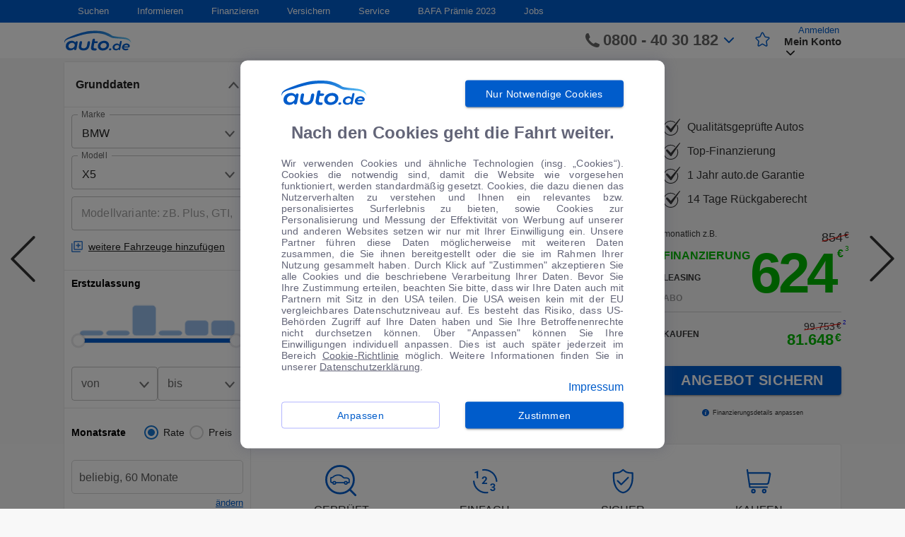

--- FILE ---
content_type: text/css; charset=UTF-8
request_url: https://www.auto.de/angebot/_next/static/css/eb24938002c1c05ea74a4e83e9c2fb396997e1c8_CSS.ed8bb4bd.chunk.css
body_size: 115408
content:
.navigation__1YDGT {
  display: none;
}
@media all and (min-width: 992px) {
  .navigation__1YDGT {
    position: relative;
    z-index: 999;
    background: #005ccb;
    display: block;
  }
  .navigation__1YDGT .navigationWrapper__2U4Oq {
    display: flex;
    flex-direction: row;
    align-items: center;
    height: 32px;
    padding-left: calc(100vw - 100%);
    max-width: 1100px;
    margin: 0 auto;
  }
  .navigation__1YDGT .menu__6xber {
    list-style: none;
    padding: 0;
    margin: 0;
    font-size: 13px;
  }
  .navigation__1YDGT .menu__6xber .link__GO3_k {
    color: #fff;
    text-decoration: none;
    white-space: nowrap;
  }
  .navigation__1YDGT .menu__6xber .link__GO3_k:hover {
    text-decoration: underline;
  }
  .navigation__1YDGT .menu__6xber .item__3mSOO {
    padding: 0 20px;
  }
  .navigation__1YDGT .menu__6xber .item__3mSOO:hover .submenu__16t8l {
    visibility: visible;
    opacity: 1;
    transition: all 0.5s;
  }
  .navigation__1YDGT .submenu__16t8l {
    position: absolute;
    visibility: hidden;
    opacity: 0;
    top: 100%;
    left: 0;
    border: 1px solid #005ccb;
    border-top: none;
    z-index: 666;
    background: #fff;
    color: #005ccb;
    font-size: 14px;
    padding: 10px 25px;
  }
  .navigation__1YDGT .submenu__16t8l .item__3mSOO {
    color: #005ccb;
    padding: 0;
    font-size: 14px;
  }
  .navigation__1YDGT .submenu__16t8l .submenu__16t8l {
    position: static;
    border: none;
    padding: 0;
    margin-left: 15px;
    padding-right: 15px;
  }
  .navigation__1YDGT .submenu__16t8l .link__GO3_k {
    color: #333;
    text-decoration: none;
  }
  .navigation__1YDGT .submenu__16t8l .link__GO3_k:hover {
    text-decoration: underline;
  }
  .navigation__1YDGT .submenu__16t8l .submenuItem__3h8J_ {
    font-weight: bold;
    color: #333;
  }
  .navigation__1YDGT .item__3mSOO {
    position: relative;
    display: inline-block;
    box-sizing: border-box;
    font-size: 13px;
    line-height: 32px;
    color: #fff;
    cursor: default;
  }
  .navigation__1YDGT a.item__3mSOO {
    text-decoration: none;
    cursor: pointer;
  }
  .navigation__1YDGT a.item__3mSOO:hover {
    text-decoration: underline;
  }
  .navigation__1YDGT .boldLink__1Ym7O {
    font-weight: bold;
  }
}

.Logo__3A1jJ {
  width: 96px;
  height: 29px;
  background-image: url("/angebot/static/images/header/logo-new.svg");
  cursor: pointer;
}

.container__5cnvT {
  min-width: 300px;
  min-height: 30px;
  position: relative;
  background-color: #fff;
  font-family: Arial, Helvetica, sans-serif;
}
.title__3p6Nr {
  cursor: pointer;
  font-size: 16px;
}
.content__mVdMg {
  font-size: 14px;
  height: 0;
}
.content__mVdMg.visible__3gjvh {
  height: auto;
}

.container__1dbV3 {
  position: relative;
}

.loader__XURuF {
  position: absolute;
  left: 50%;
  top: 50%;
  margin-left: -12.5px;
  margin-top: -12.5px;
}

.loader__GK89B {
  border-style: solid;
  border-color: #005ccb #e6e6e6 #e6e6e6 #e6e6e6;
  border-radius: 50%;
  box-sizing: border-box;
  animation: auto_de_loader__3t-lu 1.5s linear infinite;
}
.loader__GK89B.tiny__3mTp7 {
  border-width: 2px;
  width: 15px;
  height: 15px;
}
.loader__GK89B.small__2MlDH {
  border-width: 3px;
  width: 25px;
  height: 25px;
}
.loader__GK89B.medium__1uaJE {
  border-width: 5px;
  height: 60px;
  width: 60px;
}
.loader__GK89B.large__3RBZF {
  border-width: 10px;
  height: 110px;
  width: 110px;
}
.loader__GK89B.fluid__2ugL5 {
  border-width: 5px;
  width: 100%;
  height: 100%;
}
@-moz-keyframes auto_de_loader__3t-lu {
  0% {
    transform: rotate(0deg);
  }
  100% {
    transform: rotate(360deg);
  }
}
@-webkit-keyframes auto_de_loader__3t-lu {
  0% {
    transform: rotate(0deg);
  }
  100% {
    transform: rotate(360deg);
  }
}
@-o-keyframes auto_de_loader__3t-lu {
  0% {
    transform: rotate(0deg);
  }
  100% {
    transform: rotate(360deg);
  }
}
@keyframes auto_de_loader__3t-lu {
  0% {
    transform: rotate(0deg);
  }
  100% {
    transform: rotate(360deg);
  }
}

.button__1vxdX {
  position: relative;
  display: inline-block;
  margin: 0;
  background-color: #005ccb;
  font-family: 'Arial', sans-serif;
  min-height: 28px;
  min-width: 140px;
  line-height: 26px;
  font-size: 14px;
  padding: 0 10px;
  color: #fff;
  cursor: pointer;
  box-sizing: border-box;
  text-decoration: none;
  border: 1px solid transparent;
  border-radius: 3px;
  transition: all 0.2s ease-in-out;
  outline: none;
  user-select: none;
  white-space: nowrap;
  overflow: hidden;
  text-overflow: ellipsis;
}
.button__1vxdX:hover:not(:disabled) {
  box-shadow: 0 0 20px 0 rgba(0,0,0,0.5);
}
.button__1vxdX:disabled {
  cursor: not-allowed;
  background-color: #ccc;
}
.primary__1TDIk {
  background-color: #005ccb;
}
.secondary__1HbOf {
  background-color: #999;
}
.danger__2IF0i {
  background-color: #f00;
}
.ghost__29UeR {
  background-color: transparent;
  border: 1px solid #005ccb;
  color: #005ccb;
}
.loader__1z9Zq {
  position: absolute;
  left: 50%;
  top: 50%;
  margin-left: -12.5px;
  margin-top: -12.5px;
}

.container__1ANFf {
  position: relative;
}
.child__1I63B {
  box-sizing: border-box;
}

.auto-de-color-selector_exteriorColor_beige {
  background-color: #f5f5dc !important;
}
.auto-de-color-selector_exteriorColor_black {
  background-color: #000 !important;
}
.auto-de-color-selector_exteriorColor_blue {
  background-color: #00f !important;
}
.auto-de-color-selector_exteriorColor_brown {
  background-color: #964b00 !important;
}
.auto-de-color-selector_exteriorColor_darkBlue {
  background-color: #00008b !important;
}
.auto-de-color-selector_exteriorColor_darkGreen {
  background-color: #006400 !important;
}
.auto-de-color-selector_exteriorColor_darkRed {
  background-color: #8b0000 !important;
}
.auto-de-color-selector_exteriorColor_gold {
  background: linear-gradient(#e8e0b3, #edb905);
}
.auto-de-color-selector_exteriorColor_green {
  background-color: #0f0 !important;
}
.auto-de-color-selector_exteriorColor_grey {
  background-color: #808080 !important;
}
.auto-de-color-selector_exteriorColor_orange {
  background-color: #ff8000 !important;
}
.auto-de-color-selector_exteriorColor_purple {
  background-color: #800080 !important;
}
.auto-de-color-selector_exteriorColor_red {
  background-color: #f00 !important;
}
.auto-de-color-selector_exteriorColor_silver {
  background: linear-gradient(#f2f2f2, #999);
}
.auto-de-color-selector_exteriorColor_white {
  background-color: #fff !important;
}
.auto-de-color-selector_exteriorColor_yellow {
  background-color: #ff0 !important;
}
.auto-de-color-selector_exteriorColor_bronze {
  background: linear-gradient(#eddbc9, #b27639);
}
.auto-de-color-selector_exteriorColor_rainbow {
  background: linear-gradient(180deg, #00f 0%, #00f 11%, #f00 22%, #f00 37%, #fc0 45%, #ff0 59%, #090 66%, #090 77%, #797979 86%, #000 100%);
}
.auto-de-color-selector_interiorColor_beige {
  background-color: #f5f5dc !important;
}
.auto-de-color-selector_interiorColor_black {
  background-color: #000 !important;
}
.auto-de-color-selector_interiorColor_blue {
  background-color: #00f !important;
}
.auto-de-color-selector_interiorColor_brown {
  background-color: #964b00 !important;
}
.auto-de-color-selector_interiorColor_darkBlue {
  background-color: #00008b !important;
}
.auto-de-color-selector_interiorColor_darkGreen {
  background-color: #006400 !important;
}
.auto-de-color-selector_interiorColor_darkRed {
  background-color: #8b0000 !important;
}
.auto-de-color-selector_interiorColor_gold {
  background: linear-gradient(#e8e0b3, #edb905);
}
.auto-de-color-selector_interiorColor_green {
  background-color: #0f0 !important;
}
.auto-de-color-selector_interiorColor_grey {
  background-color: #808080 !important;
}
.auto-de-color-selector_interiorColor_orange {
  background-color: #ff8000 !important;
}
.auto-de-color-selector_interiorColor_purple {
  background-color: #800080 !important;
}
.auto-de-color-selector_interiorColor_red {
  background-color: #f00 !important;
}
.auto-de-color-selector_interiorColor_silver {
  background: linear-gradient(#f2f2f2, #999);
}
.auto-de-color-selector_interiorColor_white {
  background-color: #fff !important;
}
.auto-de-color-selector_interiorColor_yellow {
  background-color: #ff0 !important;
}
.auto-de-color-selector_interiorColor_bronze {
  background: linear-gradient(#eddbc9, #b27639);
}
.auto-de-color-selector_interiorColor_rainbow {
  background: linear-gradient(180deg, #00f 0%, #00f 11%, #f00 22%, #f00 37%, #fc0 45%, #ff0 59%, #090 66%, #090 77%, #797979 86%, #000 100%);
}
.selector__1dLW9 {
  position: relative;
  display: flex;
  flex-direction: row;
  align-items: center;
  cursor: pointer;
}
.selector__1dLW9:focus {
  outline: 2px auto #c2ddff;
  outline-offset: 2px;
}
.content__3RmJU {
  font-size: 13px;
  padding: 4px;
  box-sizing: border-box;
  flex-shrink: 0;
  display: flex;
  flex-direction: row;
  align-items: center;
  justify-content: center;
  width: 35px;
  height: 35px;
  user-select: none;
  overflow: hidden;
  border: 1px solid rgba(215,215,215,0.5);
  transition: border-color 0.2s ease-in-out;
}
.inner__g64Vi.icon__1FIqI {
  display: block;
  height: 100%;
  width: 100%;
}
.inner__g64Vi.color__6FuPn {
  display: block;
  height: 100%;
  width: 100%;
  border-radius: 50%;
  border: 1px solid rgba(215,215,215,0.5);
  font-size: 0;
  box-sizing: border-box;
}
.content__3RmJU,
.label__3KZIv {
  font-family: Arial, Helvetica, sans-serif;
}
.label__3KZIv {
  font-size: 14px;
  margin-left: 10px;
  margin-right: 4px;
  overflow: hidden;
  text-overflow: ellipsis;
}
.checkBlueIcon__Sm4E7 {
  position: absolute;
  display: block;
  width: 18px !important;
  height: 18px !important;
  padding: 3px;
  fill: #005ccb;
  z-index: 2;
}
.selector__1dLW9:hover .content__3RmJU {
  border-color: #005ccb;
}
.selector__1dLW9.checked__3Jdxw .content__3RmJU {
  position: relative;
  border-color: #005ccb;
}
.selector__1dLW9.checked__3Jdxw .content__3RmJU::before {
  content: '';
  display: block;
  position: absolute;
  top: 0;
  left: 0;
  width: 100%;
  height: 100%;
  background-color: rgba(255,255,255,0.7);
  z-index: 1;
}
.selector__1dLW9.error__1fhR6 .content__3RmJU {
  border-color: #c80000 !important;
}
.selector__1dLW9.color__6FuPn .content__3RmJU {
  border-radius: 50%;
}
.selector__1dLW9.text__12EmS .content__3RmJU {
  border-radius: 3px;
}
.selector__1dLW9.icon__1FIqI .content__3RmJU {
  border-radius: 3px;
}
/* styles for the hidden input */
.hiddenInput__C8mwU {
  position: absolute;
  left: 0;
  right: 0;
  display: inline-block;
  width: 0;
  height: 0;
  visibility: hidden;
  opacity: 0;
  margin: 0;
  padding: 0;
}
.toolTip__2Z8u0 {
  position: absolute;
  background-color: #797979;
  top: 42px;
  left: 50%;
  transform: translate(-50%);
  z-index: 222;
  color: #fff;
  text-align: center;
  padding: 5px;
  border-radius: 6px;
  visibility: hidden;
  opacity: 0;
  transition: opacity 0.3s;
}
.toolTip__2Z8u0:after {
  content: "";
  position: absolute;
  top: -10px;
  left: 50%;
  margin-left: -5px;
  border-width: 5px;
  border-style: solid;
  border-color: transparent transparent #797979 transparent;
}
.selector__1dLW9:hover .toolTip__2Z8u0 {
  visibility: visible;
  opacity: 1;
}

.container__3vdQA {
  position: relative;
}
.child__1Flmw {
  box-sizing: border-box;
}

.field__3DSTc {
  position: relative;
  display: inline-block;
}
.errorText__IqlyA {
  position: absolute;
  left: 0;
  bottom: -15px;
  display: block;
  width: 100%;
  z-index: 1;
  font-family: "Arial Standard", Arial;
  font-weight: 400;
  font-style: normal;
  font-size: 10px;
  line-height: 15px;
  color: #c80000;
  overflow: hidden;
  text-overflow: ellipsis;
  white-space: nowrap;
}

.container__3WjfR {
  position: relative;
}
.container__3WjfR:focus {
  outline: 2px auto #c2ddff;
  outline-offset: 2px;
}
.container__3WjfR.checked__3kCBj .radio__9qRTh {
  border-color: #005ccb;
}
.container__3WjfR.checked__3kCBj .radio__9qRTh::before {
  background-color: #005ccb !important;
}
.container__3WjfR.disabled__23-56 .radio__9qRTh,
.container__3WjfR.disabled__23-56 .label__1Srdv {
  cursor: not-allowed;
}
.container__3WjfR.disabled__23-56 .label__1Srdv {
  color: #666;
}
.container__3WjfR.disabled__23-56 .radio__9qRTh {
  background-color: #e8e8e8;
  border-color: #d7d7d7 !important;
}
.container__3WjfR.disabled__23-56 .radio__9qRTh::before {
  background-color: #f4f4f4;
}
.container__3WjfR.error__1rw5A .radio__9qRTh {
  border-color: #c80000 !important;
}
.radio__9qRTh {
  border-radius: 50%;
}
.squareRadio__ncSMT {
  border-radius: 3px;
}
.marginRadio__2OjOb {
  margin-left: 10px;
}
.radioAll__3Qdh4 {
  position: relative;
  flex-shrink: 0;
  width: 20px;
  height: 20px;
  border-width: 1px;
  border-style: solid;
  border-color: #d7d7d7;
  vertical-align: middle;
  background-color: #fff;
  box-sizing: border-box;
  cursor: pointer;
  transition: border 0.2s ease-in-out;
}
.checkBlueIcon__3piWF {
  display: block;
  width: 18px !important;
  height: auto;
  padding: 3px;
  box-sizing: border-box;
  fill: #005ccb;
}
.radio__9qRTh::before {
  content: '';
  display: block;
  width: 10px;
  height: 10px;
  border-radius: 50%;
  position: absolute;
  left: calc(50% - 5px);
  top: calc(50% - 5px);
  box-sizing: border-box;
  background-color: #fff;
  transition: background-color 0.2s ease-in-out;
}
.radio__9qRTh:hover,
.container__3WjfR:hover .radio__9qRTh {
  border-color: #005ccb;
}
.radio__9qRTh.withLabel__ubcnu {
  margin-right: 10px;
}
.label__1Srdv {
  display: flex;
  flex-direction: row;
  align-items: center;
  position: relative;
  font-family: Arial, Helvetica, sans-serif;
  font-weight: 500;
  font-style: normal;
  font-size: 14px;
  cursor: pointer;
}
.labelContent__1gNWk {
  flex: 1 0 auto;
}
/* styles for the hidden input */
.input__1kInP {
  position: absolute;
  left: 0;
  right: 0;
  display: inline-block;
  width: 0;
  height: 0;
  visibility: hidden;
  opacity: 0;
  margin: 0;
  padding: 0;
}

.container__3svTg {
  border: 1px solid rgba(0,0,0,0.12);
  border-radius: 4px;
  margin: 8px;
  color: #333;
  background: #fff;
}
.container__3svTg.checked__3XX_g {
  border: 2px solid #005ccb;
  box-sizing: border-box;
  outline: none;
  box-shadow: rgba(96,96,95,0.4) 0px 4px 6px 0px;
}
.container__3svTg.checked__3XX_g .payTypeIcon__3Nhfq circle {
  stroke: #005ccb;
}
.container__3svTg.checked__3XX_g .payTypeIcon__3Nhfq path {
  fill: #005ccb;
}
.container__3svTg.checked__3XX_g .radio__17-3I {
  border-color: #005ccb;
}
.container__3svTg.checked__3XX_g .radioAll__1Q5Kr {
  background: #005ccb;
}
.container__3svTg.disabled__sRBEN {
  border: 2px solid rgba(0,0,0,0.06);
}
.container__3svTg.disabled__sRBEN .radio__17-3I,
.container__3svTg.disabled__sRBEN .label__tD3RJ {
  cursor: not-allowed;
}
.container__3svTg.disabled__sRBEN .payTypeIcon__3Nhfq {
  color: rgba(96,96,95,0.15);
}
.container__3svTg.disabled__sRBEN .payTypeIcon__3Nhfq circle {
  stroke: rgba(96,96,95,0.15);
}
.container__3svTg.disabled__sRBEN .payTypeIcon__3Nhfq path {
  fill: rgba(96,96,95,0.15);
}
.container__3svTg.disabled__sRBEN .radio__17-3I {
  border-color: rgba(0,92,203,0.4);
}
.container__3svTg.disabled__sRBEN .label__tD3RJ {
  color: rgba(96,96,95,0.15);
}
.payTypeIcon__3Nhfq {
  padding: 6px 0 12px 12px;
}
.container__3svTg.error__1IhC_ .radio__17-3I {
  border-color: #c80000 !important;
}
.radio__17-3I {
  border-radius: 50%;
}
.squareRadio__BHUxJ {
  border-radius: 2px;
}
.radioAll__1Q5Kr {
  display: flex;
  justify-content: space-between;
  position: relative;
  flex-shrink: 0;
  width: 24px;
  height: 24px;
  border-width: 2px;
  border-style: solid;
  border-color: #005ccb;
  vertical-align: middle;
  background-color: #fff;
  box-sizing: border-box;
  cursor: pointer;
  transition: border 0.2s ease-in-out;
}
.checkBlueIcon__1LRtA {
  display: block;
  width: 20px !important;
  height: auto;
  padding: 3px;
  box-sizing: border-box;
  fill: #fff;
}
.label__tD3RJ {
  position: relative;
  font-family: Arial, Helvetica, sans-serif;
  font-weight: 500;
  font-style: normal;
  font-size: 14px;
  cursor: pointer;
  color: rgba(0,0,0,0.6);
  width: 0;
  height: 0;
  padding: 0;
  box-sizing: border-box;
}
.labelContent__3C0hs {
  font-size: 20px;
  color: rgba(0,0,0,0.87);
  display: flex;
  flex: 1;
  align-items: center;
}
/* styles for the hidden input */
.input__18eiE {
  position: absolute;
  left: 0;
  right: 0;
  display: inline-block;
  width: 0;
  height: 0;
  visibility: hidden;
  opacity: 0;
  margin: 0;
  padding: 0;
}
.radioLabelWrapper__2qRYA {
  display: flex;
  justify-content: space-between;
  align-items: center;
}
.radioContentBlock__2giqq {
  display: flex;
  justify-content: space-between;
  align-items: center;
  padding: 14px 12px 10px 16px;
}
.infoContent__1qnxA {
  display: block;
  margin-top: 7px;
  margin-bottom: 10px;
  font-size: 16px;
}
.payTypeRadioWrapper__2Qiu9 {
  width: 100%;
}
.checkoutOptions__3sMcH {
  display: block;
  margin-top: 6px;
}
.checkoutOptions__3sMcH .doneIcon__2XyVG {
  margin-right: 15px;
}
.checkoutOptions__3sMcH .doneIcon__2XyVG path {
  fill: rgba(96,96,95,0.4);
}
.checkoutOptions__3sMcH .doneCheckIcon__YUTI4 {
  margin-right: 15px;
}
.checkoutContentWrapper__1kBcA {
  display: flex;
  justify-content: space-between;
  align-items: center;
  padding: 15px 0;
  font-weight: 500;
}
.infoTransparent__1SqvB {
  width: 16px;
  height: 16px;
  margin-left: 2px;
}
.price__3nN9F {
  margin-right: 10px;
  display: flex !important;
}
.numberContainer__U98hC {
  font-weight: 400;
  font-size: 24px;
  line-height: 27.6px;
}
.unit__28OaQ {
  top: 5px !important;
}
.buyUnit__1J1c5 {
  font-size: 14px !important;
  top: 9px !important;
}
.unitWrapper__rF3c6 {
  font-size: 14px;
}
.monthly__33xSm {
  font-size: 10px;
}
.titleModal__TAZrY {
  font-size: 16px !important;
}
.contentModal__2jgAh {
  font-size: 16px !important;
}
.contentFooter__Ze4RM {
  display: flex;
  padding: 15px 16px 18px 16px;
  font-size: 14px;
  color: #005ccb;
  justify-content: space-between;
  align-items: center;
}
.infoTransparent__1SqvB {
  width: 22px;
  height: 22px;
}

.formattedNumber__1IiNZ {
  position: relative;
}

.container__1Wuvs {
  position: relative;
  font-family: Arial, Helvetica, sans-serif;
  font-size: 12px;
}
.old__27XgR {
  color: #333;
  font-size: 8px;
  margin-bottom: 1px;
}
.old__27XgR::after {
  content: '';
  position: absolute;
  top: 0;
  bottom: 0;
  left: 0;
  right: 0;
  background: linear-gradient(to bottom right, transparent calc(50% - 1px), #ff0b00, transparent calc(50% + 1px));
}
_:-ms-lang(x),
_:-webkit-full-screen,
.old__27XgR::after {
  background: url("data:image/svg+xml;utf8,<svg xmlns='http://www.w3.org/2000/svg' version='1.1' preserveAspectRatio='none' viewBox='0 0 100 100'><path stroke='#fd5a1c' stroke-width='2' d='M0 98 L96 0 L100 1 L1 100' fill='#fd5a1c' /></svg>");
}
_:-ms-fullscreen,
:root .old__27XgR::after {
  background: linear-gradient(to bottom right, transparent 48%, #ff0b00, transparent 52%);
}
.unit__z0AAt {
  position: relative;
  line-height: 1;
}
.postfix__2Oz0J {
  margin-left: 2px;
  font-size: 65%;
  line-height: 1;
}
.price__1qbu6 {
  display: inline-block;
}
.price__1qbu6.default__3zPgf {
  color: #333;
}
.price__1qbu6.new__1Uzeo {
  color: #00b800;
  line-height: 1;
}
.price__1qbu6.disabled__3ouz- {
  color: rgba(0,184,0,0.15);
}
.price__1qbu6.large__1bLjV {
  font-size: 32px;
  font-weight: 700;
}
.price__1qbu6.medium__1gg_G {
  font-size: 24px;
  font-weight: 700;
}
.price__1qbu6.semimedium__WOotY {
  font-size: 20px;
  font-weight: 700;
}
.price__1qbu6.small__1KOnC {
  font-size: 16px;
  font-weight: 700;
}
@media all and (max-width: 575.98px) {
  .price__1qbu6.small__1KOnC {
    font-size: 18px;
  }
}
.price__1qbu6.large__1bLjV .decimals__LsXGH,
.price__1qbu6.medium__1gg_G .decimals__LsXGH,
.price__1qbu6.semimedium__WOotY .decimals__LsXGH,
.price__1qbu6.small__1KOnC .decimals__LsXGH,
.price__1qbu6.large__1bLjV .unit__z0AAt,
.price__1qbu6.medium__1gg_G .unit__z0AAt,
.price__1qbu6.semimedium__WOotY .unit__z0AAt,
.price__1qbu6.small__1KOnC .unit__z0AAt {
  display: inline-block;
  position: relative;
  transform: translateY(-7px);
  font-size: 9px;
}
.price__1qbu6.semimedium__WOotY .decimals__LsXGH,
.price__1qbu6.semimedium__WOotY .unit__z0AAt {
  display: inline-block;
  position: relative;
  transform: translateY(-9px);
  font-size: 8px;
}
.price__1qbu6.medium__1gg_G .decimals__LsXGH,
.price__1qbu6.medium__1gg_G .unit__z0AAt {
  top: 3px;
}
.price__1qbu6.small__1KOnC .decimals__LsXGH,
.price__1qbu6.small__1KOnC .unit__z0AAt {
  top: 2px;
}
.price__1qbu6.semimedium__WOotY .decimals__LsXGH,
.price__1qbu6.semimedium__WOotY .unit__z0AAt,
.price__1qbu6.semimedium__WOotY .sub__27stL {
  font-weight: 400;
}
.price__1qbu6.semimedium__WOotY .postfix__2Oz0J,
.old__27XgR .postfix__2Oz0J {
  position: absolute;
  top: 0;
  left: auto;
}
.old__27XgR .postfix__2Oz0J {
  transform: translateX(7px);
}
.price__1qbu6.large__1bLjV .decimals__LsXGH,
.price__1qbu6.large__1bLjV .unitMonthly__2uNgK {
  top: 4px;
}
.price__1qbu6.medium__1gg_G .decimals__LsXGH,
.price__1qbu6.medium__1gg_G .unitMonthly__2uNgK {
  top: 3px;
}
.price__1qbu6.small__1KOnC .decimals__LsXGH,
.price__1qbu6.small__1KOnC .unitMonthly__2uNgK,
.price__1qbu6.semimedium__WOotY .decimals__LsXGH,
.price__1qbu6.semimedium__WOotY .unitMonthly__2uNgK {
  top: 2px;
}
.unitMonthly__2uNgK {
  display: flex;
  flex-direction: column;
  justify-content: space-between;
}
.monthly__oUWmj {
  width: auto;
  display: block;
}
.unitItem__1NQft {
  display: block;
}
.price__1qbu6 .sub__27stL {
  font-size: 9px;
  display: inline-block;
  position: relative;
  bottom: 0;
  left: -5px;
  vertical-align: baseline;
}

.checkoutContentWrapper__wPQZJ {
  display: flex;
  justify-content: space-between;
  align-items: center;
  padding: 15px 16px;
  font-weight: 500;
}
.checkoutOptionsWrapper__VgQ0u {
  display: flex;
  flex-wrap: wrap;
}
.checkoutOptions__3Z2y2 {
  display: block;
  margin-top: 6px;
}
.checkoutOptions__3Z2y2 .doneIcon__32OoD {
  margin-right: 15px;
}
.checkoutOptions__3Z2y2 .doneIcon__32OoD path {
  fill: rgba(96,96,95,0.4);
}
.checkoutOptions__3Z2y2 .doneCheckIcon__1VCgy {
  margin-right: 15px;
}
.checkoutOptionsHybrid__3WsX- {
  width: 50%;
  display: flex;
  align-items: center;
}
.line__3dNn_ {
  margin: 0 16px !important;
}

.checkoutContentWrapper__EzE_7 {
  display: flex;
  justify-content: space-between;
  align-items: center;
  padding: 0 16px 18px;
}
.checkoutOptions__Rb6k6 {
  display: block;
  margin-right: 45px;
  line-height: 20px;
}
.contentFooter__3lcJ7 {
  display: block;
}
.wrapper__LjVZ9 {
  background-color: #fff;
  box-sizing: border-box;
  display: grid;
  grid-gap: 14px 16px;
  grid-template-columns: repeat(6, 1fr);
  grid-template-areas: 'street street street street streetNumber streetNumber' 'index index city city city city';
}
.city__2F8fc {
  grid-area: city;
}
.street__WyGzz {
  grid-area: street;
}
.streetNumber__2phWO {
  grid-area: streetNumber;
}
.index__Q7HsO {
  grid-area: index;
}
.addressTitle__1ebcc {
  font-weight: bold;
}
.deliveryAdress__1voiv {
  padding: 0 16px 20px;
}
.addressText__1LlOD {
  margin-top: 17px;
}
.line__2ouZL {
  display: block;
  margin: 0 16px 0 !important;
}
.distance__2M92o {
  display: flex;
  justify-content: space-between;
  margin-top: 26px;
}
.deliveryContentWrapper__2ThNS {
  width: 100%;
}
.distanceTitle__1hJQH {
  font-size: 14px;
  line-height: 20px;
  letter-spacing: 0.25px;
  color: $black60;
  font-weight: 700;
}
.distanceRate__T20pO {
  font-size: 14px;
  line-height: 20px;
  letter-spacing: 0.25px;
}
.deliveryIcon__lVnNU {
  position: relative;
  top: 6px;
}

.container__1xvYk {
  position: relative;
  display: inline-block;
  vertical-align: middle;
  outline: none !important;
}
.wrapInput__-10Zz {
  display: flex;
}
.wrapInput__-10Zz.reversed__3tRw- {
  order: 2;
}
.wrapInput__-10Zz.reversed__3tRw- .checkbox__3nbqr {
  margin-left: 5px;
  margin-right: 0;
}
.container__1xvYk:focus {
  outline: 2px auto #c2ddff;
  outline-offset: 2px;
}
.container__1xvYk.checked__26XV7 .checkbox__3nbqr {
  border-color: #005ccb;
}
.container__1xvYk.disabled__2EJwu .checkbox__3nbqr,
.container__1xvYk.disabled__2EJwu .label__96VEb {
  cursor: not-allowed;
}
.container__1xvYk.disabled__2EJwu .label__96VEb {
  color: #666;
}
.container__1xvYk.disabled__2EJwu .checkbox__3nbqr {
  background-color: #e8e8e8;
  border-color: #d7d7d7 !important;
}
.container__1xvYk.error__2YSpE .checkbox__3nbqr {
  border-color: #c80000 !important;
}
.checkbox__3nbqr {
  background-color: #fff;
  flex-shrink: 0;
  width: 20px;
  height: 20px;
  border-width: 1px;
  border-style: solid;
  border-color: #d7d7d7;
  border-radius: 3px;
  vertical-align: middle;
  box-sizing: border-box;
  cursor: pointer;
  transition: border 0.2s ease-in-out;
}
.checkbox__3nbqr:hover,
.container__1xvYk:hover .checkbox__3nbqr {
  border-color: #005ccb;
}
.checkbox__3nbqr.withLabel__8KZ4G {
  margin-right: 10px;
}
.label__96VEb {
  display: flex;
  flex-direction: row;
  align-items: center;
  position: relative;
  font-size: 14px;
  cursor: pointer;
}
.labelContent__7rF9b {
  flex: 1 1 auto;
  color: #333;
}
.icon__345E9 {
  display: block;
  width: 18px;
  height: 18px;
  padding: 3px;
  box-sizing: border-box;
}
.checkBlueIcon__T2HSE {
  display: block;
  width: 18px !important;
  height: auto;
  padding: 3px;
  box-sizing: border-box;
  fill: #005ccb;
}
/* styles for the hidden input */
.hiddenInput__1GSeE {
  position: absolute;
  left: 0;
  right: 0;
  display: inline-block;
  width: 0;
  height: 0;
  visibility: hidden;
  opacity: 0;
  margin: 0;
  padding: 0;
}
.tooltipCheckbox__3JyPu {
  display: inline-flex;
  margin-left: 3px;
}
.tooltipCheckbox__3JyPu svg {
  max-width: inherit;
  max-height: inherit;
  width: inherit !important;
}
.checkboxPrice__r9hHU {
  align-self: center;
  color: rgba(0,0,0,0.63);
  font-size: 12px;
  line-height: 12px;
}
.hidePlus__2Res6 {
  display: inline-block;
}

.tooltipWrap__3xnXZ {
  position: relative;
  transform: translateY(-4px);
  padding: 0;
  border: 0;
  cursor: pointer;
  background-color: transparent;
  text-align: left;
  z-index: 2;
}
.tooltipWrap__3xnXZ:hover [class*='Tooltip__tooltipWrap__icon'] path {
  fill: #005ccb;
  fill-opacity: 1;
}
.tooltipWrap__3xnXZ.tooltipWrapIndex__1W6HV {
  z-index: 3;
}
.tooltipWrap__3xnXZ:focus {
  outline: 0;
}
.tooltipWrap__icon__2BTLG {
  pointer-events: none;
  max-width: 11px;
}
.tooltipWrap__icon__2BTLG path {
  fill: #4c4e64;
  fill-opacity: 0.54;
}
.tooltipWrap__block__1ruCH {
  position: absolute;
  width: 190px;
  box-sizing: border-box;
  padding: 8px 10px;
  background-color: #fff;
  border-radius: 3px;
  font-size: 10.5px;
  white-space: normal;
  font-weight: normal;
  border: 2px solid #005ccb;
}
.tooltipWrap__block_right__2z0E3 {
  right: -38px;
}
.tooltipWrap__block_right__2z0E3::before,
.tooltipWrap__block_right__2z0E3::after {
  right: 35px;
}
.tooltipWrap__block_right__2z0E3:after {
  transform: translateX(-3px);
}
.tooltipWrap__block_left__3YpXc {
  left: -38px;
}
.tooltipWrap__block_left__3YpXc::before,
.tooltipWrap__block_left__3YpXc::after {
  left: 35px;
}
.tooltipWrap__block_left__3YpXc:after {
  transform: translateX(3px);
}
.tooltipWrap__block_center__1Aquz {
  left: 50%;
  transform: translateX(-50%);
}
.tooltipWrap__block_center__1Aquz::before,
.tooltipWrap__block_center__1Aquz::after {
  left: inherit;
  transform: inherit;
}
.tooltipWrap__block_top__8e9DH {
  bottom: 20px;
}
.tooltipWrap__block_top__8e9DH::before,
.tooltipWrap__block_top__8e9DH::after {
  top: 100%;
  transform: rotate(180deg);
}
.tooltipWrap__block_top__8e9DH.tooltipWrap__block_left__3YpXc:after {
  transform: rotate(180deg) translateX(-3px);
}
.tooltipWrap__block_top__8e9DH.tooltipWrap__block_center__1Aquz::before,
.tooltipWrap__block_top__8e9DH.tooltipWrap__block_center__1Aquz::after {
  transform: rotate(180deg) translateX(50%);
}
.tooltipWrap__block_top__8e9DH.tooltipWrap__block_right__2z0E3:after {
  transform: rotate(180deg) translateX(3px);
}
.tooltipWrap__block_bottom__2daY4 {
  top: 20px;
}
.tooltipWrap__block_bottom__2daY4::before,
.tooltipWrap__block_bottom__2daY4::after {
  bottom: 100%;
}
.tooltipWrap__block__1ruCH::before,
.tooltipWrap__block__1ruCH::after {
  border: solid transparent;
  content: '';
  height: 0;
  width: 0;
  position: absolute;
  pointer-events: none;
}
.tooltipWrap__block__1ruCH::before {
  border-bottom-color: #005ccb;
  border-top-width: 10px;
  border-left-width: 6px;
  border-right-width: 6px;
  border-bottom-width: 10px;
}
.tooltipWrap__block__1ruCH::after {
  border-bottom-color: #fff;
  border-top-width: 7px;
  border-left-width: 3px;
  border-right-width: 3px;
  border-bottom-width: 7px;
}

.field__3ZEaX {
  position: relative;
  flex: 1 0 100%;
}
.errorText__3D3B8 {
  position: absolute;
  left: 0;
  bottom: -15px;
  display: block;
  width: 100%;
  z-index: 1;
  font-family: "Arial Standard", Arial;
  font-weight: 400;
  font-style: normal;
  font-size: 10px;
  line-height: 15px;
  color: #c80000;
  overflow: hidden;
  text-overflow: ellipsis;
  white-space: nowrap;
}

.container__2YPjG {
  padding: 0px;
}
.label__oI4LM {
  display: flex;
  flex-direction: row;
  align-items: center;
  position: relative;
  font-size: 14px;
  cursor: pointer;
}
.checkboxLabel__16DiL {
  font-size: 14px;
}
.labelContent__3FTRE {
  flex: 1 1 auto;
  color: rgba(51,51,51,0.83);
}
.labelContent__3FTRE span {
  font-size: 12px;
  color: #757575;
}
.checkBlueIcon__7y5LI {
  position: absolute;
  display: block;
  width: 21px !important;
  height: 21px !important;
  padding: 3px;
  fill: #005ccb;
  z-index: 2;
  border-radius: 50%;
  background-color: rgba(215,215,215,0.7);
}
.checkBlueIconSticker__UStK1 {
  top: 3px;
}
.color__YhIXC {
  height: 30px;
  width: 30px;
  border-radius: 50%;
  border: 2px solid #d7d7d7;
  box-sizing: border-box;
  display: flex;
  justify-content: center;
  align-items: center;
}
.checkedIcon__1v4Cz svg {
  width: 30px;
  height: 30px;
}
.interiorIcon__1fVq4 {
  width: 25px !important;
  height: 25px !important;
  border: 1px solid rgba(215,215,215,0.5);
  border-radius: 3px;
  padding: 4px;
}
.interiorCheckedIconWrapper__2PK7k {
  width: 25px !important;
  height: 25px !important;
  border: 1px solid rgba(215,215,215,0.5);
  border-radius: 3px;
  padding: 4px;
  position: relative;
}
.interiorCheckedIcon__1ZFdY {
  position: absolute;
  width: 25px !important;
  height: 25px !important;
  opacity: 0.2;
}
.interiorCheckedIconCheck__3DM6b {
  fill: #005ccb;
  width: 25px !important;
  height: 25px !important;
}
.doorsContainer__1ULDv {
  width: 35px;
  height: 35px;
  text-align: center;
  cursor: pointer;
}
.door__2L5TU {
  width: 35px;
  height: 35px;
  background-image: url([data-uri]);
  background-repeat: no-repeat;
  background-size: contain;
  background-position: center;
}
.content__35V2J {
  position: relative;
  top: 14px;
  color: #005ccb;
  font-family: "Arial Standard", Arial;
  font-size: 14px;
  user-select: none;
}
.stickerContent__239Vg {
  position: relative;
  color: #005ccb;
  font-family: "Arial Standard", Arial;
  font-size: 14px;
  user-select: none;
  width: 25px !important;
  height: 25px !important;
  border: 1px solid rgba(215,215,215,0.5);
  border-radius: 3px;
  padding: 4px;
}
.stickerTextContent__WCKLB {
  width: 25px !important;
  height: 25px !important;
  border: 1px solid rgba(215,215,215,0.5);
  border-radius: 3px;
  padding: 4px;
  font-size: 14px;
  display: flex;
  justify-content: center;
  align-items: center;
  color: #005ccb;
}
.door__2L5TU.selected__fPEap,
.door__2L5TU:hover {
  background-image: url([data-uri]);
}
.door__2L5TU.selected__fPEap .content__35V2J,
.door__2L5TU:hover .content__35V2J {
  color: #fff;
  font-weight: bold;
}
.stickerIcon__SKjXq {
  display: block;
  height: 25px;
  width: 25px;
}
.periodLabel__fgg2Q {
  font-size: 14px;
  width: 100%;
  display: flex;
  justify-content: center;
  align-items: center;
  height: 41px;
}
.periodLabel__fgg2Q.periodChecked___V1ZW {
  color: #fff;
  background-color: #005ccb;
  font-weight: bold;
  box-shadow: inset 0 0 0 1px #005ccb;
}
.iconError__1iYJ9 {
  border: 1px solid #d32f2f;
}

.badge__844yS {
  display: inline-block;
  border-radius: 16px;
  padding: 0 10px;
  box-sizing: border-box;
  text-align: center;
  width: auto;
  min-width: 40px;
  height: 24px;
  border-width: 1px;
  border-style: solid;
  border-color: transparent;
  vertical-align: middle;
  font-weight: 400;
  font-size: 13px;
  display: flex;
  align-items: center;
  line-height: 1;
  justify-content: center;
}
.white__1nxzd {
  background-color: #fff;
  border-color: rgba(215,215,215,0.5);
}
.grey__ib9Ke {
  background-color: #ccc;
}
.green__2xK8Z {
  background-color: #00b800;
  color: #fff;
}
.blue__18IEp {
  background-color: #005ccb;
  color: #fff;
}
.lightBlue__292m6 {
  background-color: #26c6f9;
  color: #fff;
}
.red__1RbkS {
  color: #fff;
  background-color: #e60000;
}

.editableFieldWrapper__3pvCa {
  font-family: Arial, Helvetica, sans-serif;
  margin-top: 10px;
}
.header__17oFX {
  display: flex;
  justify-content: space-between;
  font-size: 16px;
}
.field__1lsCQ {
  display: flex;
  justify-content: space-between;
  margin-top: 10px;
  color: rgba(0,0,0,0.6);
  font-size: 14px;
}
.fieldLine__PJ9fA {
  color: rgba(0,0,0,0.6);
  font-family: Arial, Helvetica, sans-serif;
  font-size: 14px;
  margin-right: 10px;
}
.fieldLineWrapper__1huMu {
  display: flex;
  align-items: center;
}
.editIcon__1ZzF- {
  cursor: pointer;
}
.additionalTitle__gfHug {
  font-size: 10px;
  line-height: 24px;
  letter-spacing: 0.15px;
  color: rgba(0,0,0,0.38);
}

.container__6k7ji {
  position: relative;
  width: auto;
  height: auto;
  background-color: #f5f5f5;
  box-shadow: 0 0 0 1px rgba(211,211,211,0.5);
  overflow: hidden;
  box-sizing: border-box;
}
.container__6k7ji.loaded__2wwxa {
  box-shadow: none;
}
.loader__1fCQE {
  position: absolute;
  top: 50%;
  left: 50%;
  transform: translateX(-50%);
  color: #333;
}
.image__15bzD {
  display: block;
  max-width: 100%;
  max-height: 100%;
  position: absolute;
  top: 50%;
  left: 50%;
  transform: translate(-50%, -50%);
}
.image__15bzD.withAnimation__1blBb {
  opacity: 0;
}
.image__15bzD.withAnimation__1blBb.image__15bzD.wh__2Zj8M,
.image__15bzD.withAnimation__1blBb.image__15bzD.ww__KKlq8 {
  animation-name: auto_de_fadeIn__2x4is;
  animation-duration: 0.2s;
  animation-fill-mode: forwards;
}
.imageSmall__2KYJn {
  opacity: 0;
}
.image__15bzD.ww__KKlq8 {
  width: 100%;
  height: auto;
}
.image__15bzD.wh__2Zj8M {
  width: auto;
  height: 100%;
}
.reload__pnbbg {
  position: absolute;
  top: 50%;
  left: 50%;
  padding-top: 35px;
  transform: translate(-50%, -50%);
  cursor: pointer;
  display: block;
}
.reload__pnbbg::before {
  content: '';
  position: absolute;
  display: block;
  width: 30px;
  height: 30px;
  top: 0;
  left: 50%;
  margin-left: -15px;
  background-image: url([data-uri]);
  background-repeat: no-repeat;
  background-position: center;
  background-size: contain;
  transition: all 0.2s ease-in-out;
  transform: rotate(0);
}
.reload__pnbbg:hover::before {
  transform: rotate(360deg);
}
.preloadImageWrapper__J0qD8 {
  position: absolute;
  top: 50%;
  left: 50%;
  transform: translate(-50%, -50%);
  filter: blur(3px);
  width: 100%;
  height: 100%;
  background-size: contain;
  background-repeat: no-repeat;
  background-position: 50% 50%;
}
.largeImage__eBlCz {
  animation-name: auto_de_fadeIn__2x4is;
  animation-duration: 2s;
  animation-fill-mode: forwards;
  pointer-events: none;
}
.largeImage__eBlCz.withAnimation__1blBb {
  opacity: 0;
}
.largeImage__eBlCz.withAnimation__1blBb.image__15bzD.wh__2Zj8M,
.largeImage__eBlCz.withAnimation__1blBb.image__15bzD.ww__KKlq8 {
  animation-name: auto_de_fadeIn__2x4is;
  animation-duration: 0.2s;
  animation-fill-mode: forwards;
}
@-moz-keyframes auto_de_fadeIn__2x4is {
  from {
    opacity: 0;
  }
  to {
    opacity: 1;
  }
}
@-webkit-keyframes auto_de_fadeIn__2x4is {
  from {
    opacity: 0;
  }
  to {
    opacity: 1;
  }
}
@-o-keyframes auto_de_fadeIn__2x4is {
  from {
    opacity: 0;
  }
  to {
    opacity: 1;
  }
}
@keyframes auto_de_fadeIn__2x4is {
  from {
    opacity: 0;
  }
  to {
    opacity: 1;
  }
}

.imageContainer__1noHY {
  position: relative;
}
.spinner__26yz5 {
  position: absolute;
  top: calc(50% - 30px);
  left: calc(50% - 30px);
}
.wrapper__24CUG {
  position: relative;
}
.wrapper__24CUG .slick-slider {
  overflow: hidden;
  position: relative;
  height: 0;
  padding-top: 75%;
  width: 100%;
}
.wrapper__24CUG .slick-slider .slick-list {
  position: absolute;
  top: 0;
  left: 0;
  right: 0;
  bottom: 0;
}
.wrapper__24CUG .slick-slider .slick-arrow,
.wrapper__24CUG .slick-slider .slick-arrow:focus,
.wrapper__24CUG .slick-slider .slick-arrow:hover {
  display: inline-block;
  width: 25px;
  height: 50px;
  z-index: 1;
  transition: all 0.2s ease-in-out;
}
.wrapper__24CUG .slick-slider .slick-arrow::before {
  display: none;
}
.wrapper__24CUG .slick-slider .slick-arrow::after {
  position: absolute;
  content: '';
  display: inline-block;
  top: 50%;
  width: inherit;
  height: inherit;
  transform: translateY(-50%);
  transform-origin: top center;
  background-image: url([data-uri]);
  background-size: cover;
}
.wrapper__24CUG .slick-slider .slick-next::after {
  left: 0;
}
.wrapper__24CUG .slick-slider .slick-prev::after {
  transform: rotate(180deg) translateY(-50%);
  right: 0;
}
.wrapper__24CUG .slick-slider .slick-prev {
  left: 0;
}
.wrapper__24CUG .slick-slider .slick-next {
  right: 0;
}
.photo__3XLAc {
  background-color: #fff;
}

.wrapper__1jMpk {
  position: relative;
  border: 1px solid #91c153;
  box-sizing: border-box;
  overflow: hidden;
}
.wrapper__1jMpk::after {
  content: '';
}
.label__1GdAa {
  position: absolute;
  top: -32px;
  left: -32px;
  z-index: 111;
  display: flex;
  justify-content: center;
  align-items: flex-end;
  box-sizing: border-box;
  width: 65px;
  height: 65px;
  padding-bottom: 5px;
  transform: rotate(-45deg);
  color: #fff;
  background-color: #91c153;
  text-transform: uppercase;
  font-family: Arial, Helvetica, sans-serif;
  font-weight: bold;
  font-size: 12px;
}

.wrapper__1zDhH {
  position: relative;
}
.controls__2UiDq {
  position: absolute;
  right: 0;
  bottom: 10px;
  width: 100%;
  display: flex;
  flex-wrap: wrap;
  justify-content: flex-start;
  font-size: 12px;
  padding: 0 16px;
  box-sizing: border-box;
  gap: 0.6em;
  user-select: none;
}
@media all and (min-width: 992px) {
  .controls__2UiDq {
    padding: 0 6px;
  }
}
.controls__2UiDq::after {
  position: absolute;
  width: calc(100% - 20px);
  height: 1px;
  left: 10px;
  bottom: -10px;
  background-color: rgba(76,78,100,0.12);
}
.section__30rLl {
  background-color: rgba(255,255,255,0.75);
  border-radius: 2px;
  display: flex;
  line-height: 1;
  align-items: center;
  justify-content: space-around;
  height: inherit;
}
.section__30rLl:last-of-type {
  margin-left: auto;
}
.starButton__20t-C {
  cursor: pointer;
  fill: #fff;
  margin-right: 0.6em;
  flex-shrink: 0;
  margin-bottom: 10px;
  z-index: 1;
}
.starButton__20t-C path {
  stroke: #005ccb;
}
.starButton__20t-C.starButtonFavored__FeIjE {
  fill: #005ccb;
}
.starButton__20t-C.starButtonFavored__FeIjE path {
  stroke: #fff;
}
.statsViewsCount__1ivkW,
.statsFavoritesCount__1CQ6- {
  display: flex;
  align-items: center;
}
.statsFavoritesCount__1CQ6- {
  padding-left: 0.8em;
}
.clickable__31Pva {
  cursor: pointer;
}
.statsEyeIcon__Z5i-B {
  margin-right: 5px;
  width: 1.5em;
  height: 1.5em;
}
.statsStarIcon__39Z2K {
  margin-right: 5px;
  margin-bottom: 3px;
  width: 20px;
  height: 20px;
  fill: #646464;
  transform: scale(0.8);
}
.accented__2ey5A {
  color: #005ccb;
  fill: #005ccb;
}
.xs__-BH32 {
  height: 24px;
}
.xs__-BH32 .section__30rLl {
  padding: 0 5px;
  font-size: 12px;
  color: rgba(51,51,51,0.8);
}
.xs__-BH32 .starButton__20t-C {
  width: 1.5em;
  height: 1.5em;
}
.sm__11aLU {
  height: 30px;
}
.sm__11aLU .section__30rLl {
  padding: 0 6px;
  font-size: 16px;
}
.sm__11aLU .cameraIcon__23geQ {
  width: 24px;
  height: 18px;
  margin-right: 5px;
}
.sm__11aLU .starButton__20t-C {
  width: 2.4em;
  height: 2.3em;
}
.md__3JSsb {
  height: 34px;
}
.md__3JSsb .section__30rLl {
  padding: 0 6px;
  font-size: 16px;
}
.md__3JSsb .cameraIcon__23geQ {
  width: 24px;
  height: 18px;
  margin-right: 5px;
}
.md__3JSsb .starButton__20t-C {
  width: 2.4em;
  height: 2.3em;
}
.topWrapper__2nC2u {
  position: absolute;
  left: 16px;
  right: 16px;
  top: 5px;
  user-select: none;
  z-index: 1;
  display: flex;
  gap: 10px;
}
@media all and (min-width: 992px) {
  .topWrapper__2nC2u {
    left: 6px;
    right: 6px;
  }
}
.priceDifferencePerCent__Gor-k {
  margin-left: auto;
}
.new__3kjc7 {
  text-transform: uppercase;
}
.imagesCount__25emb {
  margin-left: 0 !important;
}

.infoSection__14hpd {
  position: relative;
  align-items: center;
  box-sizing: border-box;
  display: block;
  padding: 10px 30px 10px 16px;
}
@media all and (min-width: 992px) {
  .infoSection__14hpd {
    padding: 6px;
    display: flex;
  }
}
@media all and (min-width: 992px) {
  .infoSection__14hpd.infoSectionSearch__1yHb4 {
    padding: 0;
  }
}
@media all and (max-width: 575.98px) {
  .infoSection__14hpd.infoSectionMyVehicles__3iDVF {
    display: flex;
  }
}
@media all and (max-width: 991.98px) {
  .infoSection__14hpd.infoSectionRecently__1qGyD {
    padding: 12px 30px 12px 16px;
  }
}
.wrapTitles__cIYSK {
  display: flex;
  white-space: nowrap;
  overflow: hidden;
  -ms-text-overflow: ellipsis;
  text-overflow: ellipsis;
}
@media all and (max-width: 575.98px) {
  .wrapTitles__cIYSK {
    display: block;
  }
}
.wrapTitles__cIYSK.wrapTitlesSearch__RCTNs {
  display: block;
}
@media all and (min-width: 992px) {
  .wrapTitles__cIYSK.wrapTitlesSearch__RCTNs {
    display: flex;
  }
}
@media all and (min-width: 992px) {
  .wrapTitles__cIYSK.wrapTitlesAlternative__3b5GC {
    flex-wrap: wrap;
  }
}
.wrapTitles__cIYSK.wrapTitlesFavorite__3DDbk {
  display: flex;
}
@media all and (min-width: 992px) {
  .wrapTitles__cIYSK.wrapTitlesFavorite__3DDbk {
    display: flex;
  }
}
.wrapTitles__cIYSK.wrapTitlesRecently__4QhB8 {
  display: flex;
}
.manufacturerModel__ct_EY {
  font-size: 16px;
  font-weight: bold;
  white-space: nowrap;
  color: #333;
  margin: 0;
  overflow: hidden;
  flex-shrink: 0;
  text-overflow: ellipsis;
  max-width: 221px;
}
.subModel__2YjQG {
  margin: 0 0 -1px 3px;
  white-space: nowrap;
  color: #333;
  overflow: hidden;
  text-overflow: ellipsis;
  margin: 0;
  max-width: 88vw;
}
@media all and (min-width: 992px) {
  .subModel__2YjQG {
    margin: 0 0 -1px 3px;
    overflow: hidden;
  }
}
.optionTitle__3uRxQ {
  display: flex;
  flex-direction: row;
  align-items: center;
  flex-wrap: nowrap;
  font-size: 11px;
  white-space: nowrap;
  overflow: hidden;
  -ms-text-overflow: ellipsis;
  text-overflow: ellipsis;
}
.optionTitle__3uRxQ.optionTitleSearch__2lFAx {
  font-size: 12px;
  margin-top: 3px;
}
@media all and (min-width: 992px) {
  .optionTitle__3uRxQ.optionTitleSearch__2lFAx {
    margin-left: 8px;
    width: 100%;
    margin-top: 0;
  }
}
.optionTitle__3uRxQ.optionTitleFavorite__3VOEZ {
  font-size: 12px;
  margin-left: 8px;
}
@media all and (min-width: 992px) {
  .optionTitle__3uRxQ.optionTitleFavorite__3VOEZ {
    margin-left: 8px;
  }
}
.optionTitle__3uRxQ.optionTitleRecently__utkVK {
  font-size: 12px;
  margin-left: 8px;
}
.optionTitle__3uRxQ.optionTitleIsAlternative__vdpks {
  overflow: hidden;
}
.optionTitle__3uRxQ.optionTitleIsAlternative__vdpks .subModel__2YjQG {
  margin: 5px 0 0 0;
}
@media all and (min-width: 992px) {
  .optionTitle__3uRxQ.optionTitleIsAlternative__vdpks .subModel__2YjQG {
    max-width: 260px;
  }
}
@media all and (min-width: 992px) {
  .optionTitle__3uRxQ.optionTitleIsAlternative__vdpks {
    margin-left: 0;
  }
}
.sponsored__1NmLr {
  font-weight: 700;
  font-style: normal;
  font-size: 10px;
  border: 1px solid #ccc;
  padding: 2px 5px;
  box-sizing: border-box;
  border-radius: 3px;
  line-height: 12px;
  margin-left: 5px;
  text-transform: uppercase;
}
.starButton__12j1W {
  margin-left: auto;
}
@media all and (max-width: 575.98px) {
  .starButton__12j1W {
    position: absolute;
    top: 5px;
    right: 5px;
    z-index: 2;
  }
}
.userButton__2_gk2 {
  display: inline-block;
  width: 25px;
  height: 25px;
  cursor: pointer;
  background-size: cover;
}
@media all and (min-width: 576px) {
  .userButton__2_gk2 {
    width: 18px;
    height: 18px;
  }
}
.userButton__2_gk2.favorite__2A6xc {
  fill: #fff;
  stroke: #005ccb;
  stroke-width: 5px;
}
.userButton__2_gk2.favorite__2A6xc.active__1VbDd {
  fill: #005ccb;
}
.userButton__2_gk2.favorite__2A6xc:hover {
  fill: #005ccb;
}

.parking__3XBb0 {
  position: relative;
  display: flex;
  justify-content: center;
  align-items: center;
  height: 28px;
  width: 28px;
  padding: 10px;
}
.userButton__3HWEY {
  display: inline-block;
  font-size: 22px;
  cursor: pointer;
  background-size: cover;
}
.userButton__3HWEY.favorite__3kur8 {
  fill: #fff;
  stroke: #005ccb;
  stroke-width: 5px;
}
.userButton__3HWEY.favorite__3kur8.active__1-E1b {
  fill: #005ccb;
}
.userButton__3HWEY.favorite__3kur8:hover {
  fill: #005ccb;
}
.count__3iHLm {
  position: absolute;
  top: 3px;
  left: 30px;
  z-index: 333;
  padding: 3px 6px;
  border-radius: 50%;
  background-color: #005ccb;
  font-family: 'Arial-BoldMT', 'Arial Bold', 'Arial';
  font-weight: 700;
  font-size: 10px;
  color: #fff;
}

.wrapper__1j46E {
  font-size: 10px;
  color: #a3a3a3;
  max-height: 66px;
  overflow: hidden;
  height: 100vh;
}

.vehicleInfo__QjYHt {
  box-sizing: border-box;
  padding: 8px 7px 14px 7px;
  flex-shrink: 0;
  display: grid;
  text-align: left;
  text-decoration: none;
  color: inherit;
  position: relative;
  grid-area: info;
}
.vehicleInfo__QjYHt > .consumptionCombined__3niBX {
  font-size: 10px;
}
@media all and (max-width: 991.98px) {
  .vehicleInfo__QjYHt {
    padding: 0 10px;
  }
}
.vehicleInfo__QjYHt::after {
  content: '';
  position: absolute;
  right: 0;
  width: 1px;
  height: calc(100% - 10px);
  top: 10px;
  background-color: rgba(76,78,100,0.12);
}
.vehicleInfo__QjYHt.vehiclePropertiesLanding__2q1sy {
  grid-auto-rows: 44px;
  grid-template-columns: 1fr 1fr;
  padding: 0 3px;
}
.vehicleInfo__QjYHt.vehiclePropertiesLanding__2q1sy > .consumptionCombined__3niBX {
  white-space: pre-line;
  grid-column: 1/span 2;
  grid-row: 4;
}
.vehicleInfo__QjYHt.vehiclePropertiesLanding__2q1sy > div:last-of-type {
  grid-column: 1/span 2;
}
@media all and (min-width: 992px) {
  .vehicleInfo__QjYHt.vehiclePropertiesLanding__2q1sy {
    padding-top: 2px;
    grid-auto-rows: 38px;
    grid-template-columns: 100%;
  }
  .vehicleInfo__QjYHt.vehiclePropertiesLanding__2q1sy span {
    font-size: 11px;
  }
  .vehicleInfo__QjYHt.vehiclePropertiesLanding__2q1sy > .consumptionCombined__3niBX,
  .vehicleInfo__QjYHt.vehiclePropertiesLanding__2q1sy > div:last-of-type {
    grid-column: auto;
    grid-row: auto;
  }
  .vehicleInfo__QjYHt.vehiclePropertiesLanding__2q1sy .priceRatingSegmentWrapSRL__15Ce9 {
    gap: 2px;
  }
  .vehicleInfo__QjYHt.vehiclePropertiesLanding__2q1sy .priceRatingSegmentWrapSRL__15Ce9 > div {
    width: 13px;
    height: 12px;
  }
  .vehicleInfo__QjYHt.vehiclePropertiesLanding__2q1sy .priceRatingSRL__5WK9v span {
    font-size: 8px;
    margin-bottom: 2px;
  }
}
.vehicleInfo__QjYHt.vehiclePropertiesMain__33sxs {
  grid-auto-rows: 44px;
  grid-template-columns: 100%;
  padding: 0 6px;
}
.vehicleInfo__QjYHt.vehiclePropertiesMain__33sxs > .consumptionCombined__3niBX {
  white-space: pre-line;
  grid-row: 4;
}
@media all and (min-width: 992px) {
  .vehicleInfo__QjYHt.vehiclePropertiesMain__33sxs {
    grid-auto-rows: 38px;
  }
  .vehicleInfo__QjYHt.vehiclePropertiesMain__33sxs span {
    font-size: 11px;
  }
  .vehicleInfo__QjYHt.vehiclePropertiesMain__33sxs > .consumptionCombined__3niBX,
  .vehicleInfo__QjYHt.vehiclePropertiesMain__33sxs > div:last-of-type {
    grid-column: auto;
    grid-row: auto;
  }
  .vehicleInfo__QjYHt.vehiclePropertiesMain__33sxs .priceRatingSegmentWrapSRL__15Ce9 {
    gap: 2px;
  }
  .vehicleInfo__QjYHt.vehiclePropertiesMain__33sxs .priceRatingSegmentWrapSRL__15Ce9 > div {
    width: 13px;
    height: 12px;
  }
  .vehicleInfo__QjYHt.vehiclePropertiesMain__33sxs .priceRatingSRL__5WK9v span {
    font-size: 8px;
    margin-bottom: 2px;
  }
}
.vehicleInfo__QjYHt.vehiclePropertiesComparable__27KYa {
  grid-template-columns: 100%;
  grid-auto-rows: 40px;
}
@media all and (max-width: 575.98px) {
  .vehicleInfo__QjYHt.vehiclePropertiesComparable__27KYa {
    padding: 16px 12px 18px 12px;
  }
  .vehicleInfo__QjYHt.vehiclePropertiesComparable__27KYa::after {
    height: calc(100% - 20px);
  }
}
@media all and (min-width: 576px) {
  .vehicleInfo__QjYHt.vehiclePropertiesComparable__27KYa {
    grid-auto-rows: 38px;
  }
  .vehicleInfo__QjYHt.vehiclePropertiesComparable__27KYa > .consumptionCombined__3niBX span {
    font-size: 8px;
  }
}
@media all and (min-width: 992px) {
  .vehicleInfo__QjYHt.vehiclePropertiesComparable__27KYa {
    grid-auto-rows: 36px;
  }
  .vehicleInfo__QjYHt.vehiclePropertiesComparable__27KYa span {
    font-size: 11px;
  }
  .vehicleInfo__QjYHt.vehiclePropertiesComparable__27KYa .priceRatingSegmentWrapSRL__15Ce9 {
    gap: 2px;
  }
  .vehicleInfo__QjYHt.vehiclePropertiesComparable__27KYa .priceRatingSegmentWrapSRL__15Ce9 > div {
    width: 13px;
    height: 12px;
  }
  .vehicleInfo__QjYHt.vehiclePropertiesComparable__27KYa .priceRatingSRL__5WK9v span {
    font-size: 8px;
    margin-bottom: 2px;
  }
}
.vehicleInfo__QjYHt.vehiclePropertiesSearch__3gjr-,
.vehicleInfo__QjYHt.vehiclePropertiesMyVehicles__OID-e {
  display: grid;
  grid-template-columns: 1fr 1fr;
  grid-auto-rows: 44px;
}
.vehicleInfo__QjYHt.vehiclePropertiesSearch__3gjr- > .consumptionCombined__3niBX,
.vehicleInfo__QjYHt.vehiclePropertiesMyVehicles__OID-e > .consumptionCombined__3niBX {
  white-space: pre-line;
  grid-column: 1/span 2;
  grid-row: 4;
}
.vehicleInfo__QjYHt.vehiclePropertiesSearch__3gjr- > .location__1e7Cz,
.vehicleInfo__QjYHt.vehiclePropertiesMyVehicles__OID-e > .location__1e7Cz {
  grid-column: 1/span 2;
}
@media all and (min-width: 992px) {
  .vehicleInfo__QjYHt.vehiclePropertiesSearch__3gjr- > .location__1e7Cz,
  .vehicleInfo__QjYHt.vehiclePropertiesMyVehicles__OID-e > .location__1e7Cz {
    height: 30px;
    margin-top: auto;
    border: none;
  }
}
.vehicleInfo__QjYHt.vehiclePropertiesSearch__3gjr- > div:last-of-type,
.vehicleInfo__QjYHt.vehiclePropertiesMyVehicles__OID-e > div:last-of-type {
  grid-column: 1/span 2;
}
.vehicleInfo__QjYHt.vehiclePropertiesSearch__3gjr-::after,
.vehicleInfo__QjYHt.vehiclePropertiesMyVehicles__OID-e::after {
  height: calc(100% - 20px);
}
@media all and (min-width: 992px) {
  .vehicleInfo__QjYHt.vehiclePropertiesSearch__3gjr-,
  .vehicleInfo__QjYHt.vehiclePropertiesMyVehicles__OID-e {
    margin-top: -13px;
    padding: 0;
    grid-auto-rows: 52px;
  }
  .vehicleInfo__QjYHt.vehiclePropertiesSearch__3gjr-:after,
  .vehicleInfo__QjYHt.vehiclePropertiesMyVehicles__OID-e:after {
    display: none;
  }
  .vehicleInfo__QjYHt.vehiclePropertiesSearch__3gjr- > .consumptionCombined__3niBX,
  .vehicleInfo__QjYHt.vehiclePropertiesMyVehicles__OID-e > .consumptionCombined__3niBX,
  .vehicleInfo__QjYHt.vehiclePropertiesSearch__3gjr- > div:last-of-type,
  .vehicleInfo__QjYHt.vehiclePropertiesMyVehicles__OID-e > div:last-of-type {
    grid-column: auto;
    grid-row: auto;
  }
  .vehicleInfo__QjYHt.vehiclePropertiesSearch__3gjr- > .offerAvailability__2z8os,
  .vehicleInfo__QjYHt.vehiclePropertiesMyVehicles__OID-e > .offerAvailability__2z8os {
    border: none;
  }
}
.vehicleInfo__QjYHt.vehiclePropertiesFavorite__2b9P- {
  grid-template-columns: 1fr;
  display: grid;
  grid-auto-rows: 44px;
}
.vehicleInfo__QjYHt.vehiclePropertiesFavorite__2b9P- > .consumptionCombined__3niBX {
  white-space: pre-line;
  grid-row: 4;
}
@media all and (min-width: 992px) {
  .vehicleInfo__QjYHt.vehiclePropertiesFavorite__2b9P- {
    grid-template-columns: 1fr 1fr 1fr;
    margin-top: -13px;
    padding: 0;
    grid-auto-rows: 52px;
  }
  .vehicleInfo__QjYHt.vehiclePropertiesFavorite__2b9P-:after {
    display: none;
  }
  .vehicleInfo__QjYHt.vehiclePropertiesFavorite__2b9P- > .consumptionCombined__3niBX,
  .vehicleInfo__QjYHt.vehiclePropertiesFavorite__2b9P- > div:last-of-type {
    grid-column: auto;
    grid-row: auto;
  }
  .vehicleInfo__QjYHt.vehiclePropertiesFavorite__2b9P- > .offerAvailability__2z8os {
    border: none;
  }
  .vehicleInfo__QjYHt.vehiclePropertiesFavorite__2b9P- > .offerAvailability__2z8os + div {
    border: none;
  }
}
.vehicleInfo__QjYHt.vehiclePropertiesRecently__2EXcm {
  grid-template-columns: 1fr;
  display: grid;
  grid-auto-rows: 44px;
  padding: 0 10px;
}
.vehicleInfo__QjYHt.vehiclePropertiesRecently__2EXcm > .consumptionCombined__3niBX {
  white-space: pre-line;
  grid-row: 4;
}
@media all and (max-width: 991.98px) {
  .vehicleInfo__QjYHt.vehiclePropertiesMyVehicles__OID-e::after {
    height: calc(100% - 10px);
  }
}
@media all and (min-width: 992px) {
  .vehicleInfo__QjYHt.vehiclePropertiesIsAlternative__21_4c {
    grid-auto-rows: 62px;
    margin-top: -68px;
  }
}
.priceRating__11J47 {
  margin: auto;
  box-sizing: border-box;
}

.wrapper__1XByN {
  text-align: center;
  white-space: nowrap;
  width: 100%;
}
.pointer__3Uz_Y {
  cursor: pointer;
}
.label__1FqHZ {
  display: block;
  font-size: 11px;
  line-height: 1;
  text-transform: uppercase;
  color: rgba(76,78,100,0.22);
  margin-bottom: 4px;
  font-weight: bold;
}
.segmentWrapper__1Zb5l {
  display: flex;
  justify-content: center;
  gap: 4px;
  flex-direction: row-reverse;
}
.segment___tQxd {
  display: inline-flex;
  width: 20px;
  height: 16px;
  border-radius: 4px;
  box-sizing: border-box;
  border: 2px solid rgba(76,78,100,0.22);
}
.darkBackground__2WqOY {
  color: rgba(76,78,100,0.22);
  border: 2px solid rgba(76,78,100,0.22);
}
.noRating__1UcwT {
  color: rgba(76,78,100,0.22);
}
.noRatingBackground__3Qw7t {
  border: 2px solid rgba(76,78,100,0.22);
}
.darkBackground__2WqOY {
  color: rgba(76,78,100,0.22);
}
.darkBackgroundBackground__12EJb {
  border: 2px solid rgba(76,78,100,0.22);
}
.highPrice__1KxEd {
  color: #e26c00;
}
.highPriceBackground__1TTV6 {
  border: 2px solid #e26c00;
}
.increasedPrice__Sc8eq {
  color: #ed9d37;
}
.increasedPriceBackground__2WGIP {
  border: 2px solid #ed9d37;
}
.fairPrice__2nHH4 {
  color: #add042;
}
.fairPriceBackground__3rsgb {
  border: 2px solid #add042;
}
.goodPrice__3zuUm {
  color: #66d466;
}
.goodPriceBackground__7laGC {
  border: 2px solid #66d466;
}
.topPrice__2r-W_ {
  color: #1fc11f;
}
.topPriceBackground__-wWid {
  border: 2px solid #1fc11f;
}

.carProp__3kIP1 {
  display: flex;
  box-sizing: border-box;
  font-size: 12px;
  line-height: 1;
  color: rgba(76,78,100,0.87);
  align-items: center;
  border-bottom: 1px solid rgba(76,78,100,0.12);
}
.smallProp__2Bd9H span {
  font-size: 10px !important;
}
.pluginVal__3LFd3 span {
  font-size: 9px !important;
}
.carIcon__2Bw50 {
  width: 28px;
  height: 30px;
  margin-right: 5px;
  flex-shrink: 0;
}
@media all and (min-width: 992px) {
  .carIcon__2Bw50 {
    margin-right: 10px;
  }
}
[class*='smallText'] {
  font-size: 10px;
}

.vehiclePriceSection__2sJyY {
  display: flex;
  flex-direction: column;
  text-align: left;
  box-sizing: border-box;
  padding: 17px 10px 0 10px;
  width: 100%;
  grid-area: price;
}
@media all and (min-width: 576px) {
  .vehiclePriceSection__2sJyY {
    padding: 13px 12px 0 8px;
  }
}
.vehiclePriceSection__2sJyY.vehiclePriceSectionSearch__2_ALW {
  padding: 0 10px;
}
@media all and (min-width: 992px) {
  .vehiclePriceSection__2sJyY.vehiclePriceSectionSearch__2_ALW {
    flex-shrink: 0;
    padding: 24px 5px 0 15px;
    border-left: 1px solid rgba(76,78,100,0.12);
  }
}
.vehiclePriceSection__2sJyY.vehiclePriceSectionFavorite__21rCB {
  padding: 1px 10px 0 10px;
}
@media all and (min-width: 992px) {
  .vehiclePriceSection__2sJyY.vehiclePriceSectionFavorite__21rCB {
    margin-top: auto;
    flex-shrink: 0;
    padding: 0 5px 3px 15px;
    border-left: 1px solid rgba(76,78,100,0.12);
    gap: 3px;
  }
}
.vehiclePriceSection__2sJyY.vehiclePriceSectionRecently__3RyB0 {
  padding: 1px 10px 0 10px;
}
.vehiclePriceSection__2sJyY.vehiclePriceTitleMain__2Ak4i {
  padding: 0 10px;
}
.vehiclePriceTitle__3uvE0 {
  color: rgba(76,78,100,0.87);
  display: flex;
  align-items: center;
  flex-shrink: 0;
  font-size: 11px;
  height: 20px;
}
@media all and (min-width: 992px) {
  .vehiclePriceTitle__3uvE0 {
    font-size: 10px;
    height: 12px;
  }
}
.vehiclePriceTitle__3uvE0.vehiclePriceTitleSearch__1TETI {
  font-size: 12px;
  height: 44px;
}
.vehiclePriceTitle__3uvE0.vehiclePriceTitleFavorite__3YYXW {
  font-size: 12px;
  height: 42px;
}
@media all and (min-width: 992px) {
  .vehiclePriceTitle__3uvE0.vehiclePriceTitleFavorite__3YYXW {
    font-size: 13px;
    height: 46px;
  }
}
.vehiclePriceTitle__3uvE0.vehiclePriceTitleRecently__1gGtC {
  font-size: 12px;
  height: 42px;
}
.vehiclePriceTitle__3uvE0.vehiclePriceTitleLanding__22Rpd {
  font-size: 11px;
  height: 38px;
}
.addOfferButton__3xXAO {
  white-space: normal;
  margin: 5px 0 !important;
  border-radius: 0 !important;
}
.buttonDetails__2K5sY {
  width: 100%;
  height: 30px;
  font-size: 16px;
  margin-top: 8px !important;
  font-weight: bold !important;
  border-radius: 4px !important;
}
.isAlternativeButton__2ZAdC {
  background-color: #00b800 !important;
}
.wrapCheckbox__1vLIn {
  min-height: 42px !important;
  justify-content: space-between !important;
  margin-left: 0 !important;
}
.wrapCheckbox__1vLIn span {
  color: rgba(76,78,100,0.87);
  font-size: 12px;
}
@media all and (min-width: 992px) {
  .wrapCheckbox__1vLIn span {
    font-size: 13px;
  }
}
.wrapHandleCompare__2QSD7 {
  display: flex;
  gap: 8px;
  border-top: 1px solid rgba(76,78,100,0.12);
  padding-top: 15px;
  justify-content: center;
}
@media all and (min-width: 992px) {
  .wrapHandleCompare__2QSD7 {
    margin-top: 12px;
    padding-top: 0;
    border: none;
  }
}
.btnCompareRemove__UnzjJ {
  min-width: 50px !important;
  height: 30px;
  background-color: #fff !important;
  display: flex !important;
}
.btnCarToCompare__hcsY6 {
  display: flex !important;
  height: 30px;
  font-size: 13px !important;
  min-width: auto !important;
  width: 100%;
}
@media all and (min-width: 992px) {
  .btnCarToCompare__hcsY6 {
    width: 100%;
  }
}
.btnPlusIcon__3IZYJ {
  font-size: 13px;
  margin-right: 5px;
}
@media all and (min-width: 992px) {
  .btnPlusIcon__3IZYJ {
    margin-right: 10px;
  }
}
.landingButton__1Nnw_ {
  position: relative;
  padding: 0px 10px;
  background-color: transparent;
  border-radius: 4px;
  color: #005ccb;
  border: 1px solid rgba(102,108,255,0.502);
  font-size: 16px;
  cursor: pointer;
  overflow: hidden;
  z-index: 0;
}
.landingButton__1Nnw_::before {
  content: "";
  position: absolute;
  top: 50%;
  left: 50%;
  transform: translate(-50%, -50%);
  width: 30%;
  height: 100%;
  background-color: rgba(130,177,255,0.569);
  border-radius: 20%;
  opacity: 0;
  transition: width 0.7s ease-out, height 0.7s ease-out, opacity 0.7s ease-out;
  z-index: -1;
}
.landingButton__1Nnw_:active::before {
  width: 200%;
  height: 200%;
  opacity: 1;
  transition: width 0.7s ease-out, height 0.7s ease-out, opacity 0.7s ease-out;
}

.priceItem__39_OT {
  display: flex;
  justify-content: flex-start;
  align-items: center;
  position: relative;
  flex-shrink: 0;
  height: 46px;
  box-sizing: border-box;
}
.priceItem__39_OT.priceItemSearch__2rTfw {
  height: 44px;
}
@media all and (min-width: 992px) {
  .priceItem__39_OT.priceItemSearch__2rTfw {
    height: 51px;
  }
}
.priceItem__39_OT.priceItemSearch__2rTfw.priceItemBuy__3tW_9 {
  border-top: none;
  border-bottom: 1px solid rgba(76,78,100,0.12);
}
@media all and (min-width: 992px) {
  .priceItem__39_OT.priceItemSearch__2rTfw.priceItemBuy__3tW_9 {
    border: none;
  }
}
.priceItem__39_OT.priceItemFavorite__3Cb9Q {
  height: 44px;
}
@media all and (min-width: 992px) {
  .priceItem__39_OT.priceItemFavorite__3Cb9Q {
    height: 46px;
  }
  .priceItem__39_OT.priceItemFavorite__3Cb9Q.priceItemBuy__3tW_9 {
    height: 52px;
  }
}
.priceItem__39_OT.priceItemRecently__229BN {
  height: 44px;
}
.priceItem__39_OT.priceItemRecently__229BN.priceItemBuy__3tW_9 {
  border-bottom: 1px solid rgba(76,78,100,0.12);
}
.priceItem__39_OT.priceItemComparable__irBAM.priceItemBuy__3tW_9 {
  border-bottom: 1px solid rgba(76,78,100,0.12);
}
@media all and (min-width: 992px) {
  .priceItem__39_OT.priceItemComparable__irBAM {
    height: 38px;
  }
  .priceItem__39_OT.priceItemComparable__irBAM [class*='semimedium__'] {
    font-size: 16px;
  }
}
.priceItem__39_OT:nth-of-type(3) .tooltipWrap__block__2nsPC,
.priceItem__39_OT:last-of-type .tooltipWrap__block__2nsPC {
  top: auto;
  bottom: calc(100% + 3px);
}
.priceItem__39_OT:nth-of-type(3) .tooltipWrap__block__2nsPC::before,
.priceItem__39_OT:last-of-type .tooltipWrap__block__2nsPC::before,
.priceItem__39_OT:nth-of-type(3) .tooltipWrap__block__2nsPC::after,
.priceItem__39_OT:last-of-type .tooltipWrap__block__2nsPC::after {
  bottom: auto;
  top: 100%;
  transform: rotate(180deg);
}
.priceItem__39_OT:nth-of-type(3) .tooltipWrap__block__2nsPC::after,
.priceItem__39_OT:last-of-type .tooltipWrap__block__2nsPC::after {
  transform: rotate(180deg) translateX(3px);
}
.priceItemBuy__3tW_9 {
  border-top: 1px solid rgba(76,78,100,0.12);
}
.priceItemCategory__3ZAnv {
  font-size: 12px;
  color: rgba(76,78,100,0.87);
  box-sizing: border-box;
  padding: 3px 0;
  cursor: pointer;
  text-decoration: none;
  margin-right: 2px;
  flex-shrink: 0;
  position: relative;
}
@media all and (min-width: 992px) {
  .priceItemCategory__3ZAnv.priceItemCategoryComparable__2a-Dw {
    font-size: 9px;
  }
}
.priceItemCategory__3ZAnv > span:hover {
  background: rgba(196,196,196,0.6);
}
@media all and (min-width: 992px) {
  .priceItemCategory__3ZAnv {
    font-size: 13px;
  }
}
.priceItemDisable__GS4aI {
  pointer-events: none;
}
.priceItemDisable__GS4aI .priceItemCategory__3ZAnv {
  color: #999;
}
.priceItemDisable__GS4aI .priceNewBlock__3xVqA {
  background-color: #999;
}
.noPrice__3iyaK {
  color: #999;
  font-size: 11px;
  padding-right: 7px;
}
.priceItemPrice__1To7G {
  margin-left: auto;
  display: flex;
  flex-shrink: 0;
  flex-direction: column;
  text-decoration: none;
  justify-content: center;
  align-items: flex-end;
  color: inherit;
  padding-right: 5px;
}
.oldPriceWrap__ioQJj {
  display: flex;
  font-size: 10px;
  align-items: center;
  width: 100%;
  justify-content: space-between;
}
.prefixOldPrice__2ViOG {
  margin: 0 8px;
  color: rgba(51,51,51,0.83);
}
.oldPrice__394xU {
  margin-left: auto;
}
.oldPrice__394xU > span:last-of-type {
  font-size: 8px;
  transform: translateY(-2px);
  display: inline-flex;
}
.priceMtl__2Q9ce.priceMtlActive__33iIJ {
  transform: translateX(6px);
}
.priceNewBlock__3xVqA {
  flex-shrink: 0;
  width: 18px;
  margin-left: 15px;
  margin-right: 5px;
  background-color: #00b800;
  border-radius: 2px;
  box-sizing: border-box;
  font-weight: bold;
  height: 11px;
  line-height: 11px;
  text-transform: uppercase;
  font-size: 7px;
  letter-spacing: -0.1px;
  text-align: center;
  color: #fff;
}
@media all and (min-width: 576px) {
  .priceNewBlock__3xVqA {
    margin-left: 10px;
  }
}
.priceAfterComma__VLFXS {
  font-size: 16px !important;
  transform: none !important;
  position: static !important;
}
.aboPartnerIcon__3BCDe {
  margin-left: 5px;
  margin-right: 5px;
  max-width: 10px;
}
.isAlternativeText__3Spca {
  position: absolute;
  font-size: 8px;
  bottom: 5px;
}
.tooltipWrapFavorites__Z1byn {
  transform: translateY(0px);
  margin-left: 5px;
}

.vehicle__1RFGN {
  position: relative;
  background-color: #fff;
  display: grid;
}
@media all and (min-width: 992px) {
  .vehicle__1RFGN {
    border-radius: 10px;
    border: 1px solid rgba(76,78,100,0.12);
  }
}
.vehicle__1RFGN.disableBorder__1jpFa {
  border-bottom: 0;
}
.vehicle__1RFGN.vehicleWrapMain__2XdP5,
.vehicle__1RFGN.vehicleWrapComparable__GO7EX {
  grid-template-areas: 'title title' 'image image' 'info price' 'seoText seoText';
}
.vehicle__1RFGN.vehicleWrapComparable__GO7EX {
  min-width: 230px;
  margin: 0 4px;
  border-radius: 3px;
  border: 1px solid rgba(76,78,100,0.12);
  grid-template-columns: 100px 1fr;
}
@media only screen and (max-device-width: 992px) and (max-device-height: 992px) {
  .vehicle__1RFGN.vehicleWrapComparable__GO7EX {
    min-width: 340px;
  }
}
@media all and (max-width: 575.98px) {
  .vehicle__1RFGN.vehicleWrapComparable__GO7EX {
    margin: 0 auto;
    min-width: auto;
    max-width: 335px;
    width: 100%;
    grid-template-columns: 155px 1fr;
  }
}
.vehicle__1RFGN.vehicleWrapSearch__3A58e {
  grid-template-areas: 'title title' 'image image' 'info price' 'seoText seoText';
  grid-template-columns: 55% 45%;
  border-bottom: 1px solid #dfdfdf;
  border-top: 1px solid #dfdfdf;
  margin-bottom: 5px;
  padding-bottom: 8px;
}
@media all and (min-width: 992px) {
  .vehicle__1RFGN.vehicleWrapSearch__3A58e {
    min-height: 252px;
    box-sizing: border-box;
    border: 1px solid rgba(76,78,100,0.12);
    padding: 10px;
    grid-gap: 10px 15px;
    grid-template-columns: 260px 1fr 189px;
    grid-template-areas: 'title title price' 'image info price';
  }
}
.vehicle__1RFGN.vehicleWrapFavorite__IpHZq {
  grid-template-areas: 'title title' 'image image' 'info price' 'seoText seoText';
  grid-template-columns: 160px 1fr;
  border: 1px solid rgba(76,78,100,0.12);
  border-radius: 10px;
  padding-bottom: 15px;
}
@media all and (min-width: 992px) {
  .vehicle__1RFGN.vehicleWrapFavorite__IpHZq {
    padding: 10px;
    grid-gap: 10px 15px;
    grid-template-columns: 260px 1fr 245px;
    grid-template-areas: 'title title price' 'image info price';
  }
}
.vehicle__1RFGN.vehicleWrapRecently__21zWq {
  box-sizing: border-box;
  grid-template-columns: 160px 1fr;
  grid-template-areas: 'title title' 'image image' 'info price' 'seoText seoText';
  border: 1px solid rgba(76,78,100,0.12);
  border-radius: 10px;
  padding-bottom: 15px;
}
.vehicle__1RFGN.vehicleWrapRecently__21zWq [class*='withStats__topWrapper'] {
  left: 16px;
  right: 16px;
}
.vehicle__1RFGN.vehicleWrapRecently__21zWq [class*='withStats__controls'] {
  padding: 0 16px;
}
@media all and (min-width: 768px) {
  .vehicle__1RFGN.vehicleWrapRecently__21zWq {
    max-width: 98%;
  }
}
@media all and (min-width: 992px) {
  .vehicle__1RFGN.vehicleWrapRecently__21zWq {
    max-width: 346px;
  }
}
.vehicle__1RFGN.vehicleWrapLanding__1lEoU {
  box-sizing: border-box;
  grid-template-areas: 'title title' 'image image' 'info price' 'seoText seoText';
  grid-template-columns: 55% 45%;
  border-bottom: 1px solid #dfdfdf;
  border-top: 1px solid #dfdfdf;
  margin-bottom: 5px;
  padding-bottom: 8px;
}
.vehicle__1RFGN.vehicleWrapLanding__1lEoU [class*='withStats__topWrapper'] {
  left: 16px;
  right: 16px;
}
.vehicle__1RFGN.vehicleWrapLanding__1lEoU [class*='withStats__controls'] {
  padding: 0 16px;
}
@media all and (min-width: 992px) {
  .vehicle__1RFGN.vehicleWrapLanding__1lEoU {
    grid-template-columns: 120px 1fr;
    border: 1px solid rgba(76,78,100,0.12);
    border-radius: 10px;
    padding-bottom: 15px;
    margin-bottom: 0;
  }
}
.vehicle__1RFGN.vehicleWrapMain__2XdP5 {
  box-sizing: border-box;
  grid-template-columns: 55% 45%;
  border: 1px solid #dfdfdf;
  margin-bottom: 5px;
  border-radius: 10px;
  padding-bottom: 8px;
}
.vehicle__1RFGN.vehicleWrapMain__2XdP5 [class*='withStats__topWrapper'] {
  left: 16px;
  right: 16px;
}
.vehicle__1RFGN.vehicleWrapMain__2XdP5 [class*='withStats__controls'] {
  padding: 0 16px;
}
@media all and (min-width: 992px) {
  .vehicle__1RFGN.vehicleWrapMain__2XdP5 {
    grid-template-columns: 120px 1fr;
    border: 1px solid rgba(76,78,100,0.12);
    border-radius: 10px;
    margin-bottom: 0;
  }
}
.vehicle__1RFGN.vehicleWrapMyVeicles__3yzt9 {
  grid-template-areas: 'title title' 'image image' 'controls controls' 'info price' 'aggregation dealerWidget';
  padding-bottom: 10px;
  grid-template-columns: 50% 50%;
  border-bottom: 6px solid #005ccb;
}
@media all and (min-width: 992px) {
  .vehicle__1RFGN.vehicleWrapMyVeicles__3yzt9 {
    border: 1px solid rgba(76,78,100,0.12);
    padding: 10px;
    grid-gap: 0 15px;
    grid-template-columns: 260px 1fr 169px 236px;
    grid-template-areas: 'title title title dealerWidget' 'image info price dealerWidget' 'image info price dealerWidget' 'image info price controls' 'image info price controls' 'aggregation aggregation aggregation buttonSell';
  }
}
.figure__3roci {
  position: relative;
  margin: 0;
  padding-top: 75%;
}
.figure__3roci > :first-child {
  position: absolute;
  top: 0;
  left: 0;
  right: 0;
}
.labelWrapper__1eXXB {
  border: none;
}
.labelWrapper__1eXXB::after {
  content: '';
  position: absolute;
  bottom: 0;
  width: 100%;
  height: 6px;
  background-color: #91c153;
}
.topVehicle__2VteN:before {
  border-color: #91c153;
}
.redirectClassLink__10qcq {
  width: 100%;
  color: inherit;
  text-decoration: none;
  display: block;
}
.gridAreaTitle__1zrYq {
  grid-area: title;
  max-width: 100%;
}
.gridAreaSeoText__7FI2r {
  width: 100%;
  overflow: hidden;
  box-sizing: border-box;
  padding: 10px 10px 0 10px;
  grid-area: seoText;
}
.gridAreaImage__NGrmt {
  grid-area: image;
}
.wrapAlternativeData__c6PGm {
  display: flex;
  font-size: 12px;
  justify-content: space-between;
  margin-top: 5px;
}
.wrapAlternativeData__c6PGm > div {
  display: flex;
  align-items: center;
  gap: 4px;
}
.wrapAlternativeData__c6PGm > div:first-of-type {
  color: #005ccb;
  line-height: 1;
}
.isFirstReferenceCar__1O5tl {
  border: 1px solid #005ccb !important;
  background-color: rgba(0,92,203,0.051);
  justify-content: space-between;
  margin-top: 5px;
}
.isFirstReferenceCar__1O5tl > div {
  display: flex;
  align-items: center;
}
.isFirstReferenceCar__1O5tl > div:first-of-type {
  color: #005ccb;
}

.OfferPanel__hzBUq {
  font-family: Arial, Helvetica, sans-serif;
  font-size: 14px;
  width: 100%;
  background-color: #fff;
  box-sizing: border-box;
  display: grid;
  grid-template-columns: repeat(4, 1fr);
  grid-column: span 2;
  grid-template-areas: 'financingCheckboxWrapper financingCheckboxWrapper financingCheckboxWrapper financingCheckboxWrapper' 'rangeGroupWrapper rangeGroupWrapper rangeGroupWrapper rangeGroupWrapper' 'offerPeriodWrapper offerPeriodWrapper offerPeriodWrapper offerPeriodWrapper' 'aboAccordionWrapper aboAccordionWrapper aboAccordionWrapper aboAccordionWrapper' 'offerCheckboxGroup offerCheckboxGroup offerCheckboxGroup offerCheckboxGroup';
}
.financingCheckboxWrapper__S_L5C {
  grid-area: financingCheckboxWrapper;
  margin-top: 20px;
}
.financingCheckboxWrapper__S_L5C [class*='container'] {
  width: 100%;
}
.financingCheckboxWrapper__S_L5C [class*='MuiCheckbox-root'] {
  padding: 0;
}
.rangeGroupWrapper__2O1Oa {
  grid-area: rangeGroupWrapper;
}
.offerPeriodWrapper__YRMFN {
  grid-area: offerPeriodWrapper;
}
.aboAccordionWrapper__18imB {
  grid-area: aboAccordionWrapper;
}
.offerCheckboxGroup__UH64q {
  grid-area: offerCheckboxGroup;
  margin-top: 20px;
}
.header__2lL36,
.headerPeriod__1a764 {
  font-size: 14px;
  color: #333;
  font-weight: normal;
  margin: 0 0 15px 0;
}
.sliderValues__1UjhF .header__2lL36 {
  color: rgba(0,0,0,0.831);
}
.headerSub__XhOMT {
  font-size: 10px;
  font-weight: normal;
  margin-left: 5px;
}
.headerPeriod__1a764 {
  margin-top: 20px;
  margin-bottom: 12px;
  color: rgba(0,0,0,0.831);
}
.radioButton__1s6eJ {
  width: 10px;
  height: 10px;
  border: 1px solid #d7d7d7;
  border-radius: 50%;
  background-color: #fff;
  margin-right: 5px;
  position: relative;
  flex-shrink: 0;
  display: flex;
}
.sliderValues__1UjhF {
  display: flex;
  justify-content: space-between;
  font-size: 12px;
  color: #005ccb;
  margin-top: 8px;
  font-weight: bold;
  margin-top: 20px;
}
.sliderValue__2drmV {
  font-size: 12px;
  color: #005ccb;
  font-weight: bold;
}
.duration__2RwxE {
  display: flex;
  border-radius: 2px;
  box-shadow: inset 0 0 0 1px #f5f5f5;
}
.duration__2RwxE [class*='MuiToggleButtonGroup-root'] {
  width: 100%;
}
.duration__2RwxE label {
  flex: 1;
  font-size: 14px;
  cursor: pointer;
  border-right: none;
  user-select: none;
  text-align: center;
  position: relative;
  min-height: 40px;
}
.duration__2RwxE label + label {
  box-shadow: inset 1px 0 0 0 #f5f5f5;
}
.duration__2RwxE label:before {
  content: "";
  display: block;
  padding-top: 72%;
}
.duration__2RwxE label.checked__sqj2t {
  color: #fff;
  background-color: #005ccb;
  font-weight: bold;
  box-shadow: inset 0 0 0 1px #005ccb;
}
.duration__2RwxE label.disabled__16wGq {
  background-color: #d7d7d7;
  border-color: #d7d7d7;
  color: #797979;
  cursor: not-allowed;
}
.duration__2RwxE label span {
  position: absolute;
  left: 0;
  right: 0;
  top: 0;
  bottom: 0;
  display: flex;
  justify-content: center;
  align-items: center;
}
.duration__2RwxE label.alternativeChecked__3i9Zp {
  background-color: #00b800;
  box-shadow: inset 0 0 0 1px #00b800;
}
.visuallyHidden__1ayVt {
  position: absolute;
  width: 1px;
  heigth: 1px;
  overflow: hidden;
  clip: rect(0 0 0 0);
}
.range__31bv5 {
  margin: 0 10px;
}
.checkboxContainer__1EY-N {
  display: block;
}
.checkboxContainer__1EY-N:focus {
  outline: 0;
}
.labelText__3j0Yc {
  color: #333;
}
.checkboxSquare__2HB1C {
  border-color: #005ccb;
  border-radius: 2px;
}
@media all and (min-width: 576px) {
  .checkboxSquare__2HB1C {
    width: 20px;
    height: 20px;
    border-radius: 2px;
    border-color: #005ccb;
  }
  .checkboxSquare__2HB1C svg {
    width: 19px !important;
  }
}
.checkboxWrapped__mHeVf [class*='container'] + [class*='container'] {
  margin-top: 10px;
}
.checkboxWrapped__mHeVf [class*='MuiFormControlLabel-root'] {
  height: 20px;
  min-height: 0;
  margin-left: 0;
}
.checkboxWrapped__mHeVf .labelText__3j0Yc {
  font-size: 12px;
  font-weight: normal;
}
.checkboxWrapped__mHeVf [class*='labelContent'] {
  font-size: 12px;
}
.checkBoxGroup__3PurU [class*='container'] {
  width: 100%;
}
.periods__2Xe94 {
  display: grid;
  grid-auto-columns: auto;
}
.financingCheckboxWrapper__S_L5C [class*='MuiFormControlLabel-root'] {
  margin: 0;
  justify-content: space-between;
  width: 100%;
}
[class*='MuiIconButton-root'] {
  padding: 5px !important;
}

.container__1OppZ {
  position: relative;
  display: inline-block;
  vertical-align: middle;
  outline: none !important;
}
.wrapInput__2BPM6 {
  display: flex;
}
.wrapInput__2BPM6.reversed__LJ8dJ {
  order: 2;
}
.wrapInput__2BPM6.reversed__LJ8dJ .checkbox__e1enZ {
  margin-left: 5px;
  margin-right: 0;
}
.container__1OppZ:focus {
  outline: 2px auto #c2ddff;
  outline-offset: 2px;
}
.container__1OppZ.checked__z3ZrH .checkbox__e1enZ {
  border-color: #005ccb;
}
.container__1OppZ.disabled__3I_jS .checkbox__e1enZ,
.container__1OppZ.disabled__3I_jS .label__3S9nG {
  cursor: not-allowed;
}
.container__1OppZ.disabled__3I_jS .label__3S9nG {
  color: #666;
}
.container__1OppZ.disabled__3I_jS .checkbox__e1enZ {
  background-color: #e8e8e8;
  border-color: #d7d7d7 !important;
}
.container__1OppZ.error__23PEV .checkbox__e1enZ {
  border-color: #c80000 !important;
}
.checkbox__e1enZ {
  background-color: #fff;
  flex-shrink: 0;
  width: 20px;
  height: 20px;
  border-width: 1px;
  border-style: solid;
  border-color: #d7d7d7;
  border-radius: 3px;
  vertical-align: middle;
  box-sizing: border-box;
  cursor: pointer;
  transition: border 0.2s ease-in-out;
}
.checkbox__e1enZ:hover,
.container__1OppZ:hover .checkbox__e1enZ {
  border-color: #005ccb;
}
.checkbox__e1enZ.withLabel__p0MqM {
  margin-right: 10px;
}
.label__3S9nG {
  display: flex;
  flex-direction: row;
  align-items: center;
  position: relative;
  font-size: 14px;
  cursor: pointer;
  justify-content: space-between;
}
.labelContent__xIRmd {
  flex: 1 1 auto;
  color: #333;
}
.icon__aOBii {
  display: block;
  width: 18px;
  height: 18px;
  padding: 3px;
  box-sizing: border-box;
}
.checkBlueIcon__HXx0x {
  display: block;
  width: 18px !important;
  height: auto;
  padding: 3px;
  box-sizing: border-box;
  fill: #005ccb;
}
/* styles for the hidden input */
.hiddenInput__2sTqD {
  position: absolute;
  left: 0;
  right: 0;
  display: inline-block;
  width: 0;
  height: 0;
  visibility: hidden;
  opacity: 0;
  margin: 0;
  padding: 0;
}
.tooltipCheckbox__3w-71 {
  display: inline-flex;
  margin-left: 3px;
}
.tooltipCheckbox__3w-71 svg {
  max-width: inherit;
  max-height: inherit;
  width: inherit !important;
}
.checkboxPrice__1ouHH {
  align-self: center;
  color: rgba(0,0,0,0.63);
  font-size: 12px;
}
.hidePlus__1BrMG {
  display: inline-block;
}

.textField__2n-wU {
  position: relative;
  width: 100%;
}
.textField__2n-wU.disabled__3zipw {
  opacity: 0.6;
}
.textField__2n-wU.disabled__3zipw .input__2j1aj {
  background-color: rgba(215,215,215,0.5);
}
.input__2j1aj {
  width: 100%;
  padding: 0 5px;
  margin: 0;
  height: 30px;
  line-height: 30px;
  border-width: 1px;
  border-style: solid;
  border-color: #d7d7d7;
  border-radius: 3px;
  font-size: 14px;
  box-sizing: border-box;
  transition: border 0.2s ease-in-out;
}
.input__2j1aj.error__28xO5,
.input__2j1aj:active.error__28xO5,
.input__2j1aj:focus.error__28xO5 {
  padding-right: 26px;
  border-color: #c80000 !important;
}
.input__2j1aj:focus {
  border-color: #005ccb !important;
  outline: none !important;
}
.input__2j1aj:hover {
  border-color: #acacac;
}

.wrapper__cyIJj {
  display: flex;
  flex-wrap: wrap;
  flex-direction: column;
  width: 100%;
  height: 100%;
}
.outer__29vfL {
  box-sizing: border-box;
  overflow: hidden;
  position: relative;
  border: 4px solid #fff;
}
.inner__2b-GF {
  height: 100%;
  width: 100%;
  background-color: #fff;
  background-size: cover;
  background-position: center center;
  transition: all 0.5s ease;
  background-repeat: no-repeat;
}
.inner__2b-GF:hover {
  transform: scale(1.2);
}
.clickable__3ot80 {
  cursor: pointer;
}

.list__27W9V {
  align-items: center;
  display: flex;
  flex-wrap: nowrap;
  overflow: hidden;
  overflow-x: auto;
  width: 100%;
  padding-top: 5px;
}
@media all and (min-width: 992px) {
  .list__27W9V {
    display: inline-flex;
    flex-wrap: wrap;
    box-sizing: border-box;
    max-width: 800px;
    width: auto;
    padding-top: 10px;
  }
}
.item__1H-sa {
  margin-right: 5px;
  background-color: #005ccb;
  color: #fff;
  border-radius: 5px;
  margin-bottom: 0;
}
@media all and (min-width: 992px) {
  .item__1H-sa {
    margin-right: 10px;
    margin-bottom: 10px;
    border-radius: 0;
    background-color: transparent;
    color: initial;
  }
}
.item__1H-sa:last-of-type {
  margin-right: 0;
}
.empty__3wsch {
  font-family: Arial, Helvetica, sans-serif;
  display: none;
}
@media all and (max-width: 991.98px) {
  .empty__3wsch {
    display: inline;
    font-size: 12px;
    color: #797979;
    font-style: italic;
  }
}
.clearButton__1wtfj {
  height: 30px;
  display: flex;
  align-items: center;
  margin: 0 0 10px 0;
  padding-right: 10px;
  border-radius: 3px;
  box-sizing: border-box;
  cursor: pointer;
  flex-shrink: 0;
  user-select: none;
  transition: background-color 0.2s ease-in-out;
}
@media all and (max-width: 991.98px) {
  .clearButton__1wtfj {
    display: none;
  }
}
.clearButton__1wtfj:hover {
  background-color: rgba(204,204,204,0.2);
}
.clearButtonText__3eSxP {
  font-family: Arial, Helvetica, sans-serif;
  font-size: 14px;
  line-height: 30px;
  text-decoration: underline;
}
@media all and (max-width: 991.98px) {
  .clearButtonText__3eSxP {
    font-size: 12px;
  }
}
.clearButtonIcon__22wMv {
  margin: 0 10px;
  fill: #005ccb;
  width: 10px !important;
  height: 10px !important;
}

.periods__2R_Ie {
  display: grid;
  grid-template-columns: repeat(auto-fit, minmax(20px, 1fr));
}
.periods__2R_Ie [class*='MuiFormControlLabel-root'] {
  margin: 0;
  box-shadow: inset 0px 0px 0px 1px #f5f5f5;
  min-height: 40px;
}
.periods__2R_Ie [class*='MuiCheckbox-root'] {
  padding: 0;
  color: #333;
}
.period__ZvgLM {
  width: 100%;
}
.header__3R1DJ,
.headerPeriod__25wud {
  font-size: 14px;
  color: $grey-3;
  font-weight: normal;
  margin: 0 0 15px 0;
}
.headerPeriod__25wud {
  margin-top: 20px;
  margin-bottom: 12px;
  color: rgba(0,0,0,0.831);
}

.RateSearchValue__3R2VZ {
  box-sizing: border-box;
  font-size: 16px;
  line-height: 48px;
  height: 38px;
  width: 100%;
  padding: 0 5px;
  border: 1px solid #d7d7d7;
  cursor: pointer;
  text-align: left;
  white-space: nowrap;
  overflow: hidden;
  text-overflow: ellipsis;
  color: rgba(51,51,51,0.8);
}
.RateSearchValue__3R2VZ:hover {
  border-color: #b0b0b0;
}
.label__3S6fv {
  display: inline-block;
  margin-right: 5px;
}

.wrapper__icv13 {
  position: relative;
  box-sizing: border-box;
  padding: 12px 18px;
  background-color: #fff;
  font-family: 'Arial Fett', 'Arial Standard', 'Arial';
  border-radius: 10px;
  border: 1px solid #e8e8e8;
  width: 100%;
  box-shadow: 0px 2px 10px rgba(76,78,100,0.22);
}
.wrapper__icv13:before {
  display: none;
  position: absolute;
  content: '';
  background-color: #fff;
  width: 16px;
  height: 16px;
  transform: rotate(45deg);
}
.wrapper__icv13 .react-select__control {
  height: auto !important;
  min-height: 36px !important;
  border-radius: 0 !important;
}
.wrapper__icv13 .react-select__menu .react-select__option.react-select__option--is-focused:not(.react-select__option--is-disabled) {
  background-color: rgba(0,92,203,0.08);
  color: #333;
  box-shadow: none;
}
.wrapper__icv13 .react-select__menu .react-select__option.react-select__option--is-selected:not(.react-select__option--is-disabled) {
  background-color: #005ccb;
  color: #fff;
}
.wrapper__icv13 .react-select__value-container {
  padding: 0 5px;
}
.wrapper__icv13 .react-select__value-container .react-select__placeholder {
  color: #aeaeae;
}
.header__2Dgy4 {
  display: flex;
  justify-content: space-between;
  align-items: center;
  font-size: 20px;
}
.header__2Dgy4 svg {
  cursor: pointer;
}
.title__2TjM3 {
  margin: 0;
  font-size: 14px;
  color: rgba(76,78,100,0.871);
  line-height: 32px;
}
.dropDownLabel__3mZ6U {
  display: block;
  width: 100%;
  margin-top: 16px;
}
.caption__30w9U {
  display: block;
  margin-bottom: 9px;
  font-size: 14px;
  font-weight: bold;
}
.dropdown__13gff {
  margin-bottom: 20px;
}
.actionsWrapper__3t1P0 {
  margin-top: 16px;
  display: flex;
  gap: 10px;
  justify-content: space-evenly;
  align-items: center;
}
.dropdownsWrap__257r5 {
  display: flex;
  flex-direction: column;
  gap: 10px;
}
.applyButton__1W1I4 {
  width: 96px;
  min-width: 96px;
  height: 30px;
  cursor: pointer;
  border-radius: 8px;
  box-sizing: border-box;
}
.abortButton__2REQ7 {
  display: inline-block;
  margin-left: 15px;
  cursor: pointer;
  font-size: 13px;
  line-height: 22px;
  letter-spacing: 0.46px;
  text-transform: capitalize;
  color: #9e9e9e;
}
.twoColumnWrapper__17-5m {
  display: flex;
  justify-content: space-between;
  align-items: flex-end;
  flex-wrap: wrap;
}

.BasicDataWidget__1hTXA {
  font-family: 'ArialMT', 'Arial';
}
.section__3yPmj {
  padding: 10px;
}
.section__3yPmj:not(:last-child) {
  border-bottom: 1px solid #e8e8e8;
}
.sectionTitle__3RAK9 {
  font-family: 'Arial Fett', 'Arial Standard', 'Arial';
  font-weight: 700;
  font-style: normal;
  font-size: 14px;
  margin-bottom: 10px;
}
.field__3ov5f {
  margin-bottom: 10px;
}
.specialLabel__3lX4C {
  font-size: 14px;
  display: flex;
  margin-bottom: 10px;
}
.specialText__3tZgI {
  text-decoration: underline;
  padding-left: 10px;
}
.flexRow__3S2m0 {
  display: flex;
  justify-content: space-between;
  margin-bottom: 20px;
}
.fuelOptions__3-Ql- [class*='react-select__option'] {
  padding: 28px 0 !important;
}

.flexContainer__3FF7k {
  display: flex;
  justify-content: space-between;
}
.field__3B2xb {
  width: 100%;
  margin: 5px 0;
}
.select__33RxZ {
  margin-bottom: 10px;
  text-transform: capitalize;
}
.select__33RxZ:last-child {
  margin-bottom: 0;
}
.input__3FvnA {
  margin-bottom: 10px;
}
.addMore__2lRO_ {
  display: flex;
  flex-direction: row;
  align-items: center;
  margin: 15px 0;
  box-sizing: border-box;
}
.text__2THaS {
  font-size: 14px;
  text-decoration: underline;
  color: #1f1f1f;
  text-align: left;
  font-family: 'ArialMT', 'Arial';
  font-weight: 400;
  font-style: normal;
  cursor: pointer;
}
.icon__1U0Hk {
  margin-right: 8px;
  width: 16px;
  height: 16px;
  fill: #005ccb;
}
.mmsGroup__1ZunM {
  position: relative;
  left: -10px;
  padding: 10px 10px 0;
  width: calc(100% + 20px);
  border-top: 1px solid #e8e8e8;
  box-sizing: border-box;
}
.mmsGroup__1ZunM:first-child {
  border-top: none;
  padding-top: 0;
}
.mmsGroup__1ZunM:nth-child(3n) {
  margin-bottom: 10px;
  border-bottom: 1px solid #e8e8e8;
}
.mmsGroupControls__2Ryur {
  margin-bottom: 5px;
  text-align: right;
}
.removeButton__2BXv8 {
  display: inline-block;
  cursor: pointer;
}
.dropDownIcon__2zhmA {
  width: 40px;
  margin-right: 5px;
}
.select_manufacturer__1OUmE .react-select__placeholder {
  color: #333;
}
.isBrandSelected__38i4X .react-select__placeholder,
.isBrandSelected__38i4X ::placeholder {
  color: #333;
}
.container__q_zqj .react-select__option:hover,
.container__q_zqj .react-select__option.react-select__option--is-focused {
  background: rgba(0,92,203,0.15);
  color: #333;
}
.container__q_zqj .react-select__option.react-select__option--is-selected {
  background: rgba(0,92,203,0.7);
  color: #fff;
}
.container__q_zqj .react-select__option--is-disabled {
  color: #333;
}

[class*='MuiSkeleton-rectangular'] {
  height: inherit !important;
}
.vehicle__jjLkT {
  border-radius: 3px;
  position: relative;
  padding: 10px;
  border: 1px solid #d3d3d3;
}
.vehicle__jjLkT + .vehicle__jjLkT {
  margin-top: 15px;
}
.mainContainer__2o2Zj {
  display: grid;
  grid-gap: 10px 15px;
  width: 100%;
  grid-template-columns: min-content 1fr 169px;
  grid-template-areas: 'title title price' 'image content price';
}
@media only screen and (max-device-width: 992px) and (max-device-height: 992px) {
  .mainContainer__2o2Zj {
    grid-template-columns: 1fr 1fr;
    grid-template-areas: 'title title' 'image image' 'content price';
  }
}
@media (max-width: 575.98px) {
  .mainContainer__2o2Zj {
    grid-gap: 10px 15px;
  }
}
.title__3nZYu {
  grid-area: title;
  display: flex;
  justify-content: space-between;
}
.left__1AeQh {
  min-width: 260px;
  grid-area: image;
  height: 197px;
}
@media (max-width: 575.98px) {
  .left__1AeQh {
    min-width: 100%;
    height: 65vw;
  }
}
.rightContainer__3nxxg {
  width: 100%;
  grid-area: content;
}
.container__3B5d9 {
  width: 100%;
  margin-top: -13px;
  grid-area: content;
  display: grid;
  grid-template-columns: 50% 50%;
}
@media (max-width: 575.98px) {
  .container__3B5d9 {
    display: flex;
    flex-wrap: wrap;
    margin-top: 0;
  }
}
.property__3l5cH {
  height: 52px;
  border-bottom: 1px solid #d7d7d7;
  display: flex;
  padding: 7px 3px;
  box-sizing: border-box;
  align-items: center;
}
@media (max-width: 575.98px) {
  .property__3l5cH {
    width: 50%;
    height: 44px;
    padding: 2px 0;
  }
}
.propertyLast__2yVAk {
  border-bottom: 0;
}
@media (max-width: 575.98px) {
  .propertyLast__2yVAk {
    width: 100%;
  }
}
.propertyText__QAJ4B {
  margin-left: 10px;
  width: 100%;
  margin-right: 10px;
}
.propertyTextLast__1iioo {
  width: 70%;
  margin: 0 auto;
}
@media (max-width: 575.98px) {
  .propertyTextLast__1iioo {
    width: 100%;
  }
}
.right__3YOx3 {
  flex-shrink: 0;
  padding: 0 5px 0 15px;
  grid-area: price;
  display: flex;
  border-left: 1px solid #d7d7d7;
  flex-direction: column;
}
@media (max-width: 575.98px) {
  .right__3YOx3 {
    padding: 12px 10px 0 10px;
  }
}
.circle__3IM20 {
  margin-left: auto;
  width: 22px;
  height: 22px;
  flex-shrink: 0;
}
.priceItem__1my-T {
  display: flex;
  height: 40px;
  justify-content: space-between;
  align-items: center;
}
@media (max-width: 575.98px) {
  .priceItem__1my-T {
    height: 48px;
  }
}
.button__NbOkh {
  margin-top: auto;
  height: 40px;
  width: 100%;
}
@media (max-width: 575.98px) {
  .button__NbOkh {
    display: none;
  }
}

[class*='MuiSkeleton-rectangular'] {
  height: inherit !important;
}
.vehicle__38ZkU {
  background-color: #fff;
  border-radius: 3px;
  position: relative;
}
.vehicle__38ZkU:before {
  content: '';
  position: absolute;
  left: 0;
  right: 0;
  bottom: 0;
  top: 0;
  z-index: 222;
  border: 1px solid #e8e8e8;
}
.infoSection__2duqp {
  display: flex;
  align-items: center;
  padding: 7px 6px;
}
.circle__3s8Z_ {
  margin-left: auto;
  width: 22px;
  height: 22px;
}
.circleMin__Tzelb {
  flex-shrink: 0;
  width: 16px;
  height: 16px;
  margin-right: 10px;
}
.figure__3Q8mJ {
  height: 193px;
}
@media (max-width: 575.98px) {
  .figure__3Q8mJ {
    height: 65vw;
  }
}
.vehicleData__mYk_x {
  display: flex;
}
.vehicleInfo__1Aovo {
  width: 112px;
  box-sizing: border-box;
  padding: 9px 7px 14px 11px;
  flex-shrink: 0;
}
@media (max-width: 575.98px) {
  .vehicleInfo__1Aovo {
    width: 50%;
  }
}
.vehiclePriceSection__2SQ7D {
  padding: 13px 12px 12px 8px;
  border-left: 1px solid #d7d7d7;
  width: 100%;
}
@media (max-width: 575.98px) {
  .vehiclePriceSection__2SQ7D {
    width: 50%;
  }
}
.carProp__nje5D {
  height: 35px;
  display: flex;
  align-items: center;
  border-bottom: 1px solid #d7d7d7;
}
.carPropLast__1ACTi {
  border-bottom: 0;
}
.carPropLastItem__1pMZB {
  width: 90%;
  margin: 0 auto;
}
.priceItem__3ASe- {
  display: flex;
  height: 40px;
  justify-content: space-between;
  align-items: center;
}
.seoText__1xPFT {
  padding: 10px;
}

.topBar__2f0kO {
  width: 100%;
  height: 40px;
  display: flex;
  flex-direction: row;
  align-items: center;
  margin-bottom: 10px;
  margin-top: 10px;
  box-sizing: border-box;
  justify-content: space-between;
  column-gap: 10px;
}
@media all and (max-width: 991.98px) {
  .topBar__2f0kO {
    height: 50px;
  }
}
@media only screen and (max-device-width: 992px) and (max-device-height: 992px) {
  .topBar__2f0kO {
    height: 35px;
    margin-bottom: 5px;
    margin-top: 0;
  }
}
@media all and (max-width: 575.98px) {
  .topBar__2f0kO {
    background-color: #f2f2f2;
    padding: 5px 0 5px 10px;
    margin-bottom: 0;
    height: auto;
  }
}
.blueArrow__12KFE {
  fill: #005ccb;
  font-size: 10px;
  margin-right: 6px;
}
.title__3mudl {
  flex-basis: 70%;
}
.titleText__2TtSY {
  margin: 0;
  font-size: 18px;
  font-family: 'Arial Standard', 'Arial';
  font-weight: 400;
  font-style: normal;
}
@media only screen and (max-device-width: 992px) and (max-device-height: 992px) {
  .titleText__2TtSY {
    font-size: 14px;
  }
}
.bold__3I618 {
  font-family: 'Arial Fett', 'Arial Standard', 'Arial';
  font-weight: 700;
}
.sorting__1P3Ej {
  min-width: 181px;
  max-width: 285px;
  height: 100%;
}
.sorting__1P3Ej [class*='MuiPaper-root'],
.sorting__1P3Ej [class*='MuiFormControl-root-MuiTextField-root'] {
  height: 100%;
}
.sorting__1P3Ej [class*='MuiPaper-root'],
.sorting__1P3Ej [class*='MuiOutlinedInput-root'] {
  font-size: 14px !important;
  height: 100%;
}
.sorting__1P3Ej [class*='MuiOutlinedInput-input'] {
  padding: 5.5px 30px 7.5px 6px !important;
}
@media all and (max-width: 991.98px) {
  .sorting__1P3Ej {
    min-width: 150px;
    max-width: 199px;
  }
}
.saveSearch__sL2Qd {
  flex-basis: 20%;
  text-align: center;
  cursor: pointer;
  font-size: 13px;
  margin-left: auto;
  color: #005ccb;
}
@media only screen and (max-device-width: 992px) and (max-device-height: 992px) {
  .saveSearch__sL2Qd {
    flex-basis: unset;
  }
}
.resultText__2Xxzv {
  margin-left: 4px;
}
@media only screen and (max-device-width: 992px) and (max-device-height: 992px) {
  .resultText__2Xxzv {
    display: none;
  }
  .title__3mudl {
    flex-basis: 50%;
  }
}
.sortArrows__S3CCu {
  height: 15px !important;
  width: auto;
  margin-left: 5px;
  fill: #666;
}
.sortArrows__S3CCu.sortArrowsActive__QmtLu {
  fill: #005ccb;
}
.select__q8KJM {
  min-width: 0;
  height: 100%;
}
@media only screen and (max-device-width: 992px) and (max-device-height: 992px) {
  .sorting__1P3Ej {
    flex-basis: 0;
    margin-left: auto;
  }
}
.searchFilterComponent__9Txe1 {
  text-align: right;
}
.sortingHeader__2iP82 {
  color: #005ccb;
  font-size: 13px;
  display: flex;
  justify-content: flex-end;
  align-items: center;
  column-gap: 10px;
}

.container__2-Pu4 {
  display: flex;
  justify-content: center;
}
.buttonBase__1ecjO,
.button__lAmKS,
.buttonCurrent__1gvOw {
  box-sizing: border-box;
  height: 25px;
  min-width: 25px;
  border: 1px solid #005ccb;
  border-radius: 3px;
  padding: 0 5px;
  outline: none;
  margin-left: 25px;
  cursor: pointer;
  font-family: Arial, Helvetica, sans-serif;
  font-weight: 700;
  font-size: 14px;
  color: #005ccb;
}
.button__lAmKS {
  background-color: #fff;
}
.button__lAmKS:hover {
  color: #fff;
  background-color: rgba(0,92,203,0.5);
  border-color: transparent;
}
.button__lAmKS:active {
  color: #fff;
  background-color: #005ccb;
  border-color: #005ccb;
}
.button__lAmKS:disabled,
.button__lAmKS:disabled:hover {
  cursor: not-allowed;
  color: #9da9cc;
  border-color: #9da9cc;
  background-color: #fff;
}
.buttonPrevPage__2QC6J {
  margin-left: 0;
}
.buttonCurrent__1gvOw {
  cursor: default;
  color: #fff;
  background-color: #005ccb;
  border-color: #005ccb;
}
@media all and (max-width: 575.98px) {
  .buttonCurrent__1gvOw {
    margin-left: 0;
  }
}
.goBack__1V78x {
  margin-right: 10px;
}
.goBack__1V78x svg {
  font-size: 14px;
  fill: #005ccb;
  transform: rotate(90deg);
  margin-right: 10px;
}
@media all and (max-width: 575.98px) {
  .goBack__1V78x {
    margin-right: auto;
  }
}
.goForward__3Wqcd {
  margin-left: 35px;
}
.goForward__3Wqcd svg {
  font-size: 14px;
  fill: #005ccb;
  transform: rotate(270deg);
  margin-left: 10px;
}
@media all and (max-width: 575.98px) {
  .goForward__3Wqcd {
    margin-left: auto;
  }
}
.goBack__1V78x,
.goForward__3Wqcd {
  cursor: pointer;
  color: #005ccb;
  font-size: 18px;
  text-transform: capitalize;
  border: 0;
  background: 0;
}
.disabled__1O2IZ {
  color: #ccc;
  cursor: not-allowed;
}
.disabled__1O2IZ svg {
  fill: #ccc;
}

.chips__2ECoL {
  display: inline-flex;
  flex-wrap: wrap;
  gap: 10px;
}
@media only screen and (max-device-width: 992px) and (max-device-height: 992px) {
  .chips__2ECoL {
    flex-wrap: nowrap;
    overflow-x: auto;
    overflow-y: hidden;
    width: 100%;
    margin: 0;
    display: flex;
    padding-left: 10px;
    padding-right: 10px;
  }
}
.noFiltersSelected__3RzaW {
  font-size: 14px;
  color: #797979;
  font-style: italic;
  display: none;
}
@media only screen and (max-device-width: 992px) and (max-device-height: 992px) {
  .noFiltersSelected__3RzaW {
    display: inline;
  }
}
.clearResult__IRGAi {
  cursor: pointer;
  display: flex;
  align-items: center;
  height: 30px;
  margin-bottom: 10px;
  margin-right: 10px;
  flex-shrink: 0;
}
.clearResult__IRGAi:hover {
  text-decoration: underline;
}
@media only screen and (max-device-width: 992px) and (max-device-height: 992px) {
  .clearResult__IRGAi {
    margin-bottom: 0;
    height: 20px;
  }
}
.clearContent__xbLfd {
  font-size: 14px;
}
@media only screen and (max-device-width: 992px) and (max-device-height: 992px) {
  .clearContent__xbLfd {
    font-size: 12px;
  }
}
.crossIcon__3SXi8 {
  font-size: 10px;
  margin-left: 5px;
  fill: #005ccb;
}

.container__32GAm {
  padding: 0;
}
.container__32GAm .headerWrap__2tbmS {
  display: flex;
  box-sizing: border-box;
  justify-content: space-between;
  margin-bottom: 10px;
  padding: 11px 16px 11px 16px;
  border-bottom: 1px solid rgba(196,196,196,0.5);
}
.container__32GAm .title__3Ewwd {
  margin: 0;
  font-size: 18px;
  color: rgba(0,0,0,0.6);
}
.container__32GAm .contentWrap__5ft2w {
  font-size: 12px;
  color: #545454;
  line-height: 20px;
  list-style: none;
  margin: 0;
  padding: 5px 16px 20px;
}
.container__32GAm .contentWrap__5ft2w p {
  margin: 0;
}
@media all and (max-width: 991.98px) {
  .container__32GAm .contentWrap__5ft2w {
    color: #707070;
    line-height: 16px;
    text-align: justify;
    padding: 10px 16px 10px;
  }
}
.container__32GAm .form__3uDtF {
  position: relative;
  padding: 0 16px;
  display: grid;
  grid-gap: 16px;
  align-items: flex-start;
  grid-template-columns: repeat(4, minmax(60px, 70px)) 1fr;
  grid-template-areas: 'firstName firstName lastName lastName message' 'email email email email message' 'countryCode areaCode phoneNumber phoneNumber message' 'confirmBlock confirmBlock confirmBlock confirmBlock formSubmit' '. . . . recaptcha';
}
@media all and (max-width: 991.98px) {
  .container__32GAm .form__3uDtF {
    box-sizing: border-box;
    grid-template-columns: repeat(4, 1fr);
    grid-template-areas: 'firstName firstName lastName lastName' 'email email email email' 'countryCode areaCode phoneNumber phoneNumber' 'message message message message' 'confirmBlock confirmBlock confirmBlock confirmBlock' 'recaptcha recaptcha recaptcha recaptcha' 'formSubmit formSubmit formSubmit formSubmit';
  }
}
.container__32GAm .form__3uDtF .css-1pcexqc-container {
  min-width: auto !important;
}
.container__32GAm .form__3uDtF .react-select__control {
  min-height: 48px !important;
  border-color: rgba(0,0,0,0.12) !important;
  color: rgba(0,0,0,0.12) !important;
  color: rgba(0,0,0,0.83) !important;
}
.container__32GAm .form__3uDtF .react-select__value-container {
  font-size: 16px !important;
  line-height: 24px !important;
  padding: 0 16px !important;
  border-radius: 3px !important;
}
.container__32GAm .form__3uDtF .react-select__indicator {
  display: none !important;
}
.container__32GAm .form__3uDtF [class*='MuiFormHelperText-root'] {
  text-align: end;
  font-size: 10px;
  padding: 0 2px;
}
.container__32GAm .firstName__3BH2e {
  grid-area: firstName;
}
.container__32GAm .lastName__3XVeb {
  grid-area: lastName;
}
.container__32GAm .email__2ymQ5 {
  grid-area: email;
}
.container__32GAm .countryCode__3IunR {
  grid-area: countryCode;
  height: 48px;
  justify-content: center;
}
.container__32GAm .countryCode__3IunR [class*='TextField__input'] {
  padding: 0 8px;
}
.container__32GAm .countryCode__3IunR [class*='FormInput__placeholderAnimate'] {
  left: 4px;
}
.container__32GAm .countryCode__3IunR [class*='FormDropDown__placeholderAnimateShow'] {
  color: rgba(0,0,0,0.87);
}
.container__32GAm .countryCode__3IunR [class*='MuiSelect-outlined'] {
  padding-right: 14px;
}
.container__32GAm .countryCode__3IunR [class*='MuiOutlinedInput-root'] {
  border-radius: 2px;
  height: 48px;
}
.container__32GAm .selectIcon__1XF39 {
  display: none;
}
.container__32GAm .areaCode__1v50m {
  grid-area: areaCode;
}
.container__32GAm .areaCode__1v50m [class*='TextField__input'] {
  padding: 0 8px;
  text-align: center;
}
.container__32GAm .areaCode__1v50m [class*='FormInput__placeholderAnimate'] {
  left: 4px;
}
.container__32GAm .areaCode__1v50m [class*='FormInput__placeholderAnimateShow'] {
  color: rgba(0,0,0,0.87);
}
.container__32GAm .areaCode__1v50m [class*='MuiInputLabel-shrink'] {
  width: 86px;
  top: 0 !important;
  background: #fff;
  left: -10px;
}
.container__32GAm .areaCode__1v50m [class*='MuiInputLabel-marginDense'] {
  left: -10px;
}
.container__32GAm .phoneNumber__1yyIk {
  grid-area: phoneNumber;
}
.container__32GAm .phoneNumber__1yyIk [class*='FormInput__placeholderAnimateShow'] {
  color: rgba(0,0,0,0.87);
}
.container__32GAm .message__2Q-4B {
  grid-area: message;
}
.container__32GAm .confirmBlock__DhYCB {
  grid-area: confirmBlock;
}
.container__32GAm .confirmBlock__DhYCB [class*='Checkbox__container']:focus {
  outline: 0;
}
.container__32GAm .confirmBlock__DhYCB [class*='Checkbox__label'] {
  align-items: flex-start;
}
.container__32GAm .formSubmit__2SaCe {
  grid-area: formSubmit;
  width: 100%;
  border-radius: 2px !important;
  height: 48px;
  color: rgba(255,255,255,0.9) !important;
  font-weight: bold !important;
}
.container__32GAm .formSubmit__2SaCe[class*='Mui-disabled'] {
  background-color: rgba(0,92,203,0.38) !important;
}
.container__32GAm .recaptcha__yvGq- {
  grid-area: recaptcha;
  opacity: 0;
  transition: 0.2s opacity ease-in-out;
}
.container__32GAm .recaptcha__yvGq-.disabled__1ofhn {
  opacity: 0.5;
  pointer-events: none;
}
.container__32GAm .messageField__3dba- {
  border-radius: 2px;
  border-color: rgba(0,0,0,0.12);
  padding: 12px 16px;
  font-size: 16px;
  line-height: 24px;
  color: rgba(0,0,0,0.83);
  max-height: 100%;
  min-height: 176px;
}
.container__32GAm .inputField__3rXOC {
  height: 48px;
  border-color: rgba(0,0,0,0.12);
  border-radius: 2px;
  font-size: 16px;
  line-height: 24px;
  color: rgba(0,0,0,0.83);
  padding: 0 16px;
}
.container__32GAm .checkboxField__H5j9d {
  width: 18px;
  height: 18px;
  border-width: 2px;
  border-color: rgba(0,0,0,0.54);
}
.container__32GAm .checkboxField__H5j9d [class*='Checkbox__checkBlueIcon'] {
  width: 15px !important;
  padding: 3px;
}
.container__32GAm .inputArea__2Rc19 {
  margin: 14px 0;
}
.container__32GAm .policy__3tOVG {
  font-size: 9px;
  color: rgba(0,0,0,0.5);
  line-height: 10px;
  text-align: justify;
  display: block;
}
.container__32GAm .link__aI85W {
  text-decoration: none;
}
.container__32GAm .popUp__10mgC {
  display: block;
  position: absolute;
  top: 20px;
  opacity: 0;
  text-transform: uppercase;
  transition: 0.3s ease;
}
.container__32GAm .popUp__10mgC.error__3W_1p {
  color: #f00;
  opacity: 1;
}
.container__32GAm .popUp__10mgC.success__23Nwh {
  color: #008000;
  opacity: 1;
}
.container__32GAm .spinnerWait__2Y7CY {
  box-sizing: border-box;
  transform: translate(-50%, -50%);
  border: 3px solid #f2f2f2;
  border-radius: 50%;
  border-top: 3px solid #005ccb;
  width: 26px;
  height: 26px;
  animation: spin__Scf_z 1.5s linear infinite;
  display: block;
  margin: 10px;
  margin-top: 2px;
}
.container__32GAm .termsConditionsLabel__3tSnY {
  font-size: 9px;
  display: block;
  text-align: justify;
  margin-bottom: 3px;
  color: rgba(0,0,0,0.5);
}
.container__32GAm .error__3W_1p {
  line-height: 18px;
}
.container__32GAm .heading__u9NUi {
  font-size: 16px;
  margin-bottom: 10px;
}
.container__32GAm .labelForm__2PnE7 {
  font-size: 12px;
  text-align: end;
}
@-moz-keyframes spin__Scf_z {
  0% {
    transform: rotate(0deg);
  }
  100% {
    transform: rotate(360deg);
  }
}
@-webkit-keyframes spin__Scf_z {
  0% {
    transform: rotate(0deg);
  }
  100% {
    transform: rotate(360deg);
  }
}
@-o-keyframes spin__Scf_z {
  0% {
    transform: rotate(0deg);
  }
  100% {
    transform: rotate(360deg);
  }
}
@keyframes spin__Scf_z {
  0% {
    transform: rotate(0deg);
  }
  100% {
    transform: rotate(360deg);
  }
}

.textField__AsOw- {
  position: relative;
  width: 100%;
}
.input__12YQS {
  min-width: 100%;
  max-width: 100%;
  min-height: 120px;
  max-height: 120px;
  width: 100%;
  padding: 5px;
  margin: 0;
  height: 30px;
  line-height: 20px;
  border: 1px solid #d7d7d7;
  border-radius: 3px;
  font-size: 14px;
  box-sizing: border-box;
  transition: border 0.2s ease-in-out;
}
.input__12YQS.error__1IIuf,
.input__12YQS:active.error__1IIuf,
.input__12YQS:focus.error__1IIuf {
  padding-right: 26px;
  border-color: #c80000 !important;
}
.input__12YQS:focus {
  border-width: 1px;
  border-style: solid;
  border-color: #005ccb;
  outline: none;
}
.placeholderAnimate__1Lhdc {
  font-size: 12px;
  position: absolute;
  top: 18px;
  left: 13px;
  pointer-events: none;
  z-index: 2;
  transition: 0.1s all linear;
  background-color: #fff;
  padding: 0 5px;
  color: rgba(0,0,0,0.38);
}
.placeholderAnimateShow__3ePwy {
  top: -6px;
}

.container__jQjOw {
  padding: 0 0 20px;
  width: 100%;
  box-sizing: border-box;
  background-color: #fff;
  border-top: 1px solid rgba(0,0,0,0.1);
  border-bottom: 1px solid rgba(0,0,0,0.1);
}
@media all and (min-width: 576px) {
  .container__jQjOw {
    border: 1px solid rgba(0,0,0,0.1);
    border-radius: 2px;
  }
}
.headerWrap__3T2Ke {
  display: flex;
  box-sizing: border-box;
  justify-content: space-between;
  margin-bottom: 10px;
  padding: 11px 16px 11px 16px;
  border-bottom: 1px solid rgba(196,196,196,0.5);
}
.title__C6VI0 {
  margin: 0;
  font-size: 18px;
  color: rgba(0,0,0,0.6) !important;
}
@media all and (max-width: 575.98px) {
  .title__C6VI0 {
    font-size: 18px;
    text-align: center;
  }
}
.compareNow__1n1rn {
  color: #005ccb;
  font-size: 12px;
  cursor: pointer;
}
.contentNoWrap__BVlco {
  padding: 5px 16px 0 16px;
}
@media all and (max-width: 575.98px) {
  .contentNoWrap__BVlco {
    padding: 0 20px;
  }
}

.wrapper__1A0p2 {
  font-family: Arial, Helvetica, sans-serif;
  display: flex;
  position: relative;
}
.segmentWrapper__e3LRz {
  flex: 1 1 0px;
}
.segment__MPt21 {
  position: relative;
  text-align: center;
  display: flex;
  justify-content: center;
  align-items: center;
  box-sizing: border-box;
  height: 30px;
  border: 1px solid #f5f5f5;
  padding: 0 5px;
}
.segment__MPt21 h6 {
  color: #fff !important;
  font-size: 14px;
  font-weight: bold;
  text-transform: uppercase;
  margin: 0;
  line-height: 1em;
}
.priceRange__1TUsA {
  font-size: 11px;
  display: block;
  text-align: center;
  margin-top: 4px;
}
.tooltipWrapper__1U1DY,
.noRatingTooltipWrapper__3ndzA {
  position: absolute;
  top: -40px;
  left: 50%;
  z-index: 1;
}
.tooltipWrapper__1U1DY:after,
.noRatingTooltipWrapper__3ndzA:after {
  content: '';
  position: absolute;
  left: -6px;
  bottom: -6px;
  width: 12px;
  height: 12px;
  transform: rotate(45deg);
  background-color: #000;
  z-index: -1;
}
.noRatingTooltipWrapper__3ndzA:after {
  content: none;
}
.baseTooltip__H2m5D,
.noRatingTooltip__1Pgo4,
.tooltip__1lmnX {
  position: relative;
  left: -50%;
  font-size: 16px;
  height: 24px;
  font-weight: bold;
  line-height: 24px;
  border: 2px solid #000;
  border-radius: 3px;
  padding: 0 10px;
  background-color: #fff;
  white-space: nowrap;
}
.noRatingTooltip__1Pgo4 {
  color: #000;
  border-color: rgba(76,78,100,0.22);
}
.tooltip__1lmnX {
  color: #fff;
}
.noRating__3XAjP.segment__MPt21 {
  background-color: rgba(76,78,100,0.22);
}
.noRating__3XAjP .tooltipWrapper__1U1DY:after {
  background-color: rgba(76,78,100,0.22);
}
.noRating__3XAjP .tooltip__1lmnX {
  border-color: rgba(76,78,100,0.22);
  color: rgba(76,78,100,0.22);
}
.noRating__3XAjP .tooltip__1lmnX:after {
  background-color: rgba(76,78,100,0.22);
}
.darkBackground__3Nyal.segment__MPt21 {
  background-color: rgba(76,78,100,0.22);
}
.darkBackground__3Nyal .tooltipWrapper__1U1DY:after {
  background-color: rgba(76,78,100,0.22);
}
.darkBackground__3Nyal .tooltip__1lmnX {
  border-color: rgba(76,78,100,0.22);
  color: rgba(76,78,100,0.22);
}
.darkBackground__3Nyal .tooltip__1lmnX:after {
  background-color: rgba(76,78,100,0.22);
}
.highPrice__2RVQh.segment__MPt21 {
  background-color: #e26c00;
}
.highPrice__2RVQh .tooltipWrapper__1U1DY:after {
  background-color: #e26c00;
}
.highPrice__2RVQh .tooltip__1lmnX {
  border-color: #e26c00;
  color: #e26c00;
}
.highPrice__2RVQh .tooltip__1lmnX:after {
  background-color: #e26c00;
}
.increasedPrice__1gyOO.segment__MPt21 {
  background-color: #ed9d37;
}
.increasedPrice__1gyOO .tooltipWrapper__1U1DY:after {
  background-color: #ed9d37;
}
.increasedPrice__1gyOO .tooltip__1lmnX {
  border-color: #ed9d37;
  color: #ed9d37;
}
.increasedPrice__1gyOO .tooltip__1lmnX:after {
  background-color: #ed9d37;
}
.fairPrice__22XSo.segment__MPt21 {
  background-color: #add042;
}
.fairPrice__22XSo .tooltipWrapper__1U1DY:after {
  background-color: #add042;
}
.fairPrice__22XSo .tooltip__1lmnX {
  border-color: #add042;
  color: #add042;
}
.fairPrice__22XSo .tooltip__1lmnX:after {
  background-color: #add042;
}
.goodPrice__3ax9z.segment__MPt21 {
  background-color: #66d466;
}
.goodPrice__3ax9z .tooltipWrapper__1U1DY:after {
  background-color: #66d466;
}
.goodPrice__3ax9z .tooltip__1lmnX {
  border-color: #66d466;
  color: #66d466;
}
.goodPrice__3ax9z .tooltip__1lmnX:after {
  background-color: #66d466;
}
.topPrice__35_q8.segment__MPt21 {
  background-color: #1fc11f;
}
.topPrice__35_q8 .tooltipWrapper__1U1DY:after {
  background-color: #1fc11f;
}
.topPrice__35_q8 .tooltip__1lmnX {
  border-color: #1fc11f;
  color: #1fc11f;
}
.topPrice__35_q8 .tooltip__1lmnX:after {
  background-color: #1fc11f;
}
.compact__10hqb .segment__MPt21 {
  height: 21px;
}
.compact__10hqb .segment__MPt21 h6 {
  font-size: 10px;
  font-weight: normal;
}
.compact__10hqb .priceRange__1TUsA {
  font-size: 8px;
  margin-top: 2px;
}
.compact__10hqb .tooltipWrapper__1U1DY,
.compact__10hqb .noRatingTooltipWrapper__3ndzA {
  top: -30px;
}
.compact__10hqb .noRatingTooltip__1Pgo4 {
  font-size: 12px;
  height: 19px;
  line-height: 19px;
  padding: 0 5px;
}
.compact__10hqb .tooltip__1lmnX {
  font-size: 12px;
  height: 19px;
  line-height: 19px;
  padding: 0 5px;
}
.compact__10hqb .tooltip__1lmnX:after {
  width: 8px;
  height: 8px;
  left: calc(50% - 4px);
  bottom: -5px;
}

.rating__3U3Ne {
  margin-top: 40px;
}
@media all and (min-width: 768px) {
  .rating__3U3Ne {
    width: 100%;
    margin-top: 55px;
  }
}

.container__D3dQl {
  display: flex;
  flex-direction: column;
}
@media all and (max-width: 575.98px) {
  .container__D3dQl {
    flex-direction: row;
    padding: 17px 0;
    align-items: center;
  }
  .container__D3dQl + .container__D3dQl {
    border-top: 1px solid rgba(196,196,196,0.3);
  }
}
.icon__1SZLc {
  margin: 0 auto;
  width: 64px;
  height: 64px;
  flex-shrink: 0;
}
@media all and (max-width: 575.98px) {
  .icon__1SZLc {
    width: 82px;
    height: 82px;
    order: 3;
    margin-left: auto;
    margin-left: 30px;
  }
}
.title__1r93b {
  font-size: 16px;
  margin-top: 15px;
  margin-bottom: 10px;
  text-align: center;
  color: #3a3a3a;
}
@media all and (max-width: 575.98px) {
  .title__1r93b {
    margin-top: 0;
    text-align: left;
  }
}
.textContent__sKo71 {
  line-height: 20px;
  font-size: 12px;
  text-align: justify;
  box-sizing: border-box;
  color: #545454;
}
@media all and (max-width: 575.98px) {
  .textContent__sKo71 {
    max-width: 246px;
    margin: 0;
    line-height: 14px;
  }
}

.Icon__xnKyy {
  display: inline-block;
  background-repeat: no-repeat;
  background-position: center;
  background-size: contain;
  width: 20px;
  height: 20px;
}
.xs__1lr4Y {
  width: 9px;
  height: 9px;
}
.sm__3B59B {
  width: 12px;
  height: 12px;
}
.md__1LVAv {
  width: 16px;
  height: 16px;
}
.df__13Q-4 {
  width: 20px;
  height: 20px;
}

.co2Efficiency__trPYl {
  font-family: Arial, Helvetica, sans-serif;
  position: relative;
  width: 132px;
  display: flex;
  flex-direction: column;
  align-items: flex-start;
  margin: 10px 0;
  margin-right: 20px;
  box-sizing: border-box;
}
@media all and (max-width: 575.98px) {
  .co2Efficiency__trPYl {
    width: auto;
  }
}
.classContainer__Q0KoY {
  position: relative;
  width: 100%;
  height: 14px;
}
.classContainer__Q0KoY:not(:last-child) {
  margin-bottom: 3px;
}
.class__1XYb1,
.activeClass__QDUVo,
.secondActiveClass__3gxu_ {
  position: relative;
  display: block;
  height: 14px;
  color: #fff;
  font-size: 7px;
  line-height: 10px;
  padding-left: 4px;
  text-transform: uppercase;
  box-sizing: border-box;
  background-color: rgba(215,215,215,0.5);
}
.class__1XYb1::after {
  position: absolute;
  right: -5px;
  top: 0;
  content: '';
  width: 0;
  height: 0;
  border-style: solid;
  border-width: 8px 0 5px 5px;
  border-color: transparent;
}
.title__1FPSV {
  font-size: 15px;
  font-weight: 700;
  color: rgba(0,0,0,0.871);
}
.subTitle__1ESZV {
  font-size: 12px;
  margin: 5px 0 24px;
  font-weight: 400;
  color: rgba(0,0,0,0.871);
}
.divider__1ISQ- {
  position: absolute;
  width: 1px;
  background-color: #000;
  top: 0;
  left: 161px;
  height: 127px;
}
.activeClass__QDUVo {
  position: absolute;
  top: 0;
  right: -20px;
  padding: 0 5px;
  background-color: #333;
  display: flex;
  align-items: center;
}
.activeClass__QDUVo::before {
  content: '';
  position: absolute;
  top: 0;
  left: -5px;
  width: 0;
  height: 0;
  border-style: solid;
  border-width: 7px 5px 6px 0;
  border-color: transparent #333 transparent transparent;
}
.secondActiveClass__3gxu_ {
  position: absolute;
  top: 0;
  right: -60px;
  padding: 0 5px;
  background-color: #333;
  display: flex;
  align-items: center;
}
.secondActiveClass__3gxu_::before {
  content: '';
  position: absolute;
  top: 0;
  left: -5px;
  width: 0;
  height: 0;
  border-style: solid;
  border-width: 7px 5px 6px 0;
  border-color: transparent #333 transparent transparent;
}
.levelsContainer__12y8T {
  position: relative;
}
.container__12XIb {
  position: relative;
}
.levelTitle__3xWPm {
  top: -21px;
  left: 78px;
  position: absolute;
  width: 74px;
  font-size: 9px;
  text-align: right;
}
.wltpLevelTitle__2fldB {
  width: 80px;
  top: -21px;
  left: 172px;
  position: absolute;
  font-size: 9px;
}
.wltpLevelsContainer__XOOKh {
  padding: 13.5px 7.5px;
  border-top: 1px solid #e8e8e8;
}
.auto_de_selector_energyEfficiencyClass_appp {
  background-color: #1d9453;
}
.auto_de_selector_energyEfficiencyClass_appp::after {
  border-left-color: #1d9453;
}
.auto_de_selector_energyEfficiencyClass_app {
  background-color: #24a728;
}
.auto_de_selector_energyEfficiencyClass_app::after {
  border-left-color: #24a728;
}
.auto_de_selector_energyEfficiencyClass_ap {
  background-color: #acc535;
}
.auto_de_selector_energyEfficiencyClass_ap::after {
  border-left-color: #acc535;
}
.auto_de_selector_energyEfficiencyClass_a {
  background-color: #fffb67;
}
.auto_de_selector_energyEfficiencyClass_a::after {
  border-left-color: #fffb67;
}
.auto_de_selector_energyEfficiencyClass_b {
  background-color: #feca59;
}
.auto_de_selector_energyEfficiencyClass_b::after {
  border-left-color: #feca59;
}
.auto_de_selector_energyEfficiencyClass_c {
  background-color: #fd7d2c;
}
.auto_de_selector_energyEfficiencyClass_c::after {
  border-left-color: #fd7d2c;
}
.auto_de_selector_energyEfficiencyClass_d {
  background-color: #fb1520;
}
.auto_de_selector_energyEfficiencyClass_d::after {
  border-left-color: #fb1520;
}
.auto_de_selector_energyEfficiencyClass_e {
  background-color: #de111b;
}
.auto_de_selector_energyEfficiencyClass_e::after {
  border-left-color: #de111b;
}
.auto_de_selector_energyEfficiencyClass_f {
  background-color: #c60e16;
}
.auto_de_selector_energyEfficiencyClass_f::after {
  border-left-color: #c60e16;
}
.auto_de_selector_energyEfficiencyClass_g {
  background-color: #ac0a13;
}
.auto_de_selector_energyEfficiencyClass_g::after {
  border-left-color: #ac0a13;
}
.auto_de_selector_energyEfficiencyClass_a_wltp {
  background-color: #4aa35a;
}
.auto_de_selector_energyEfficiencyClass_a_wltp::after {
  border-left-color: #4aa35a;
}
.auto_de_selector_energyEfficiencyClass_b_wltp {
  background-color: #6ebb4d;
}
.auto_de_selector_energyEfficiencyClass_b_wltp::after {
  border-left-color: #6ebb4d;
}
.auto_de_selector_energyEfficiencyClass_c_wltp {
  background-color: #bddb4a;
}
.auto_de_selector_energyEfficiencyClass_c_wltp::after {
  border-left-color: #bddb4a;
}
.auto_de_selector_energyEfficiencyClass_d_wltp {
  background-color: #fbf151;
}
.auto_de_selector_energyEfficiencyClass_d_wltp::after {
  border-left-color: #fbf151;
}
.auto_de_selector_energyEfficiencyClass_e_wltp {
  background-color: #efb741;
}
.auto_de_selector_energyEfficiencyClass_e_wltp::after {
  border-left-color: #efb741;
}
.auto_de_selector_energyEfficiencyClass_f_wltp {
  background-color: #e26733;
}
.auto_de_selector_energyEfficiencyClass_f_wltp::after {
  border-left-color: #e26733;
}
.auto_de_selector_energyEfficiencyClass_g_wltp {
  background-color: #db3733;
}
.auto_de_selector_energyEfficiencyClass_g_wltp::after {
  border-left-color: #db3733;
}

.ExpansionPanel__hk2Zu {
  border: 1px solid #e8e8e8;
  border-radius: 3px;
  background-color: #fff;
}
.header__3WAcd {
  padding: 15px;
  text-align: left;
  display: flex;
  justify-content: space-between;
  align-items: flex-start;
  cursor: pointer;
  font-weight: 700;
  font-size: 16px;
}
.subTitle__3p2Fe {
  font-weight: normal;
}
.icon__bT22i {
  transform: rotateZ(0deg);
  fill: #005ccb;
  transition: all 300ms ease-out;
}
.iconExpanded__2xikD {
  transform: rotateZ(180deg);
}
.body__2K6fr {
  max-height: 0;
  opacity: 0;
}
.bodyExpanded__1z0Ao {
  max-height: 10000px;
  transition: max-height 350ms ease-in, opacity 350ms ease-in;
  opacity: 1;
}

.accordion__3PvqB {
  width: 100%;
  font-family: Arial, Helvetica, sans-serif;
  padding: 25px 20px 0px 20px;
  background-color: #fff;
  box-sizing: border-box;
}
@media all and (max-width: 991.98px) {
  .accordion__3PvqB {
    padding: 0 !important;
    background-color: unset;
    padding: 10px 5px 5px 5px;
  }
  .accordion__3PvqB [name="details"] {
    border-bottom: 0;
  }
}
.header__3YZ-_,
.subHeader__3-AxE {
  font-weight: 700;
  font-size: 18px;
  margin: 0;
  text-transform: capitalize;
  display: flex;
  flex-wrap: wrap;
}
@media all and (max-width: 991.98px) {
  .header__3YZ-_,
  .subHeader__3-AxE {
    font-size: 14px;
  }
}
.vehicleName__1G6bH {
  margin-right: 10px;
  white-space: nowrap;
  overflow: hidden;
  text-overflow: ellipsis;
}
.subHeader__3-AxE {
  font-weight: normal;
}
.wrapGrid__19Sa_ {
  display: block;
}
@media all and (min-width: 992px) {
  .wrapGrid__19Sa_ {
    display: grid;
    grid-gap: 20px 15px;
    grid-template-columns: repeat(2, 1fr);
  }
}
.tableName__2JVsV {
  border-bottom: 5px solid #f2f2f2;
  font-weight: 700;
  font-size: 14px;
  padding: 10px 0;
  margin-bottom: 5px;
}
@media all and (min-width: 992px) {
  .tableName__2JVsV {
    font-size: 15px;
  }
}
.table__Kn7rH {
  font-size: 13px;
}
.tableMaxWitdth__33TEZ {
  grid-column: 1/span 2;
}
.tr__y_Cyu {
  padding: 13.5px 7.5px;
  box-sizing: border-box;
  border-top: 1px solid #e8e8e8;
  display: grid;
  grid-template-columns: 1fr 1fr;
  align-items: center;
}
.tr__y_Cyu:first-of-type {
  border-top: none;
}
@media all and (max-width: 991.98px) {
  .tr__y_Cyu {
    font-size: 12px;
  }
}
.trGrid__21nfo {
  grid-template-columns: 1fr;
}
@media all and (min-width: 992px) {
  .trGrid__21nfo {
    grid-template-columns: 170px 1fr;
  }
}
.th__2omi- {
  font-weight: bold;
  display: flex;
  align-items: center;
  flex-wrap: wrap;
}
.td__3OW6Y {
  white-space: pre-line;
}
.thTop__3nrNK {
  font-weight: bold;
}
@media all and (max-width: 991.98px) {
  .tdContent__1Mb9A {
    display: grid;
    grid-template-columns: repeat(3, 1fr);
    grid-column-gap: 15px;
  }
}
@media only screen and (max-device-width: 992px) and (max-device-height: 992px) {
  .tdContent__1Mb9A {
    grid-gap: 10px;
    grid-template-columns: repeat(auto-fit, minmax(160px, 1fr));
  }
}
.wrapChecked__1BLT- {
  display: flex;
  overflow: hidden;
  white-space: nowrap;
  padding: 13px 0;
}
.cellIcon__2yxo4 {
  margin-right: 7px;
  font-size: 26px;
  flex-shrink: 0;
}
.cellCheckIcon__10ct- {
  font-size: 14px;
  margin-left: 35px;
  margin-right: 7px;
  flex-shrink: 0;
}
.cellCheckIcon__10ct- path {
  fill: #375a9e;
}
@media all and (min-width: 992px) {
  .cellCheckIcon__10ct- {
    margin-left: 0;
  }
}
@media only screen and (max-device-width: 992px) and (max-device-height: 992px) {
  .cellCheckIcon__10ct- {
    margin-left: 10px;
  }
}
.checkedItem__3UwTU {
  text-overflow: ellipsis;
  overflow: hidden;
}
.checkedItem__3UwTU:first-letter {
  text-transform: capitalize;
}
.subTitle__KTzt4 {
  font-size: 10px;
  font-weight: normal;
  margin-bottom: 0;
}
.mr30__3WNsi {
  margin-right: 30px;
}
.accent__14_TY {
  color: #005ccb;
}
.expansionPanel__2vWET {
  border: none;
}
.expansionScroll__2fB8- {
  border-bottom: 1px solid rgba(0,0,0,0.1);
}
.expansionTitle__3HHlO {
  text-transform: uppercase;
  font-size: 14px;
}
@media all and (max-width: 991.98px) {
  .expansionTitle__3HHlO {
    font-size: 13px !important;
    padding: 15px 10px !important;
  }
}
@media all and (max-width: 991.98px) {
  .expansionBody__1dqL- {
    padding: 0 10px;
  }
}
.autoDeId__kqMeW {
  font-size: 12px;
  height: 45px;
  line-height: 45px;
  padding-left: 7.5px;
}
.empty__1sPqF {
  font-size: 14px;
  margin-bottom: 10px;
}
.propertyContainer__2v6Te {
  position: relative;
  top: 1px;
  display: grid;
  grid-template-columns: repeat(2, 1fr);
  grid-column-gap: 15px;
}
@media all and (min-width: 768px) {
  .propertyContainer__2v6Te {
    grid-template-columns: repeat(3, 1fr);
  }
}
@media all and (min-width: 992px) {
  .propertyContainer__2v6Te {
    grid-template-columns: repeat(4, 1fr);
  }
}
.accordionVehicleProp__8TglC {
  width: 100%;
  height: 45px;
  border-bottom: 1px solid #e8e8e8;
  text-transform: none;
}
@media all and (max-width: 991.98px) {
  .accordionVehicleProp__8TglC {
    padding-top: 7px;
    padding-bottom: 7px;
    color: rgba(0,0,0,0.63);
    word-break: break-word;
  }
}
.propertyIcon__caORd {
  flex-shrink: 0;
}
.longTitle__3XyzO {
  max-width: 157px;
}
.valueDescription__AHfAC {
  font-size: 11px;
}

.accordionWrapper__1H3zE {
  grid-area: accordion;
  border-top: 1px solid rgba(0,0,0,0.1);
  border-bottom: 1px solid rgba(0,0,0,0.1);
}
@media all and (min-width: 576px) {
  .accordionWrapper__1H3zE {
    border: 1px solid rgba(0,0,0,0.1);
    border-radius: 2px;
  }
}
@media all and (max-width: 991.98px) {
  .accordionWrapper__1H3zE {
    background-color: unset;
    padding-bottom: 0;
    border-left: 0;
    border-right: 0;
  }
}
.propertyLinks__2e0Ai {
  display: flex;
  justify-content: space-around;
  height: 40px;
  background-color: #fff;
  border-bottom: 1px solid rgba(215,215,215,0.5);
}
.propertyLink__3BpiS {
  width: 33%;
  font-size: 12px;
  font-weight: bold;
  text-transform: uppercase;
  display: flex;
  justify-content: center;
  align-items: center;
  cursor: pointer;
  position: relative;
  color: rgba(51,51,51,0.83);
}
.propertyLink__3BpiS:nth-child(2):before,
.propertyLink__3BpiS:nth-child(2):after {
  content: '';
  background-color: $grey-5f;
  width: 1px;
  height: 29px;
  position: absolute;
  top: 50%;
  transform: translateY(-50%);
}
.propertyLink__3BpiS:nth-child(2):before {
  left: 0;
}
.propertyLink__3BpiS:nth-child(2):after {
  right: 0;
}

.statsContainer__3OKRA {
  background-color: rgba(255,255,255,0.75);
  border-radius: 4px;
  display: flex;
  padding: 0 16px;
  margin-right: 16px;
}
.statsBlock__3Nyok {
  font-size: 12px;
  display: flex;
  color: #646464;
  box-sizing: border-box;
  justify-content: space-between;
  align-items: center;
}
.statsBlock__3Nyok + .statsBlock__3Nyok {
  margin-left: 20px;
}
.statsBlock__3Nyok:before {
  content: '';
  width: 28px;
  height: 25px;
  flex-shrink: 0;
  margin-right: 9px;
  display: inline-flex;
  background-repeat: no-repeat;
}
.customersLookingTheCar__1t6Y6 {
  margin-left: -10px;
}
.customersLookingTheCar__1t6Y6:before {
  background-image: url([data-uri]);
}
.saveCarAsFavorites__IjgR2:before {
  height: 15px;
  background-image: url([data-uri]);
}
.controls__3s9C6 {
  display: flex;
  align-items: center;
  color: #757575;
  font-weight: bold;
  box-sizing: border-box;
  font-size: 20px;
  margin-right: 10px;
}
.controlsEl__26ff0 {
  position: relative;
  margin-left: 16px;
  background-color: rgba(255,255,255,0.75);
  border-radius: 4px;
  height: 40px;
  width: 66px;
  display: flex;
  align-items: center;
  justify-content: center;
}
.icon__2OQ9U {
  fill: #757575;
  cursor: pointer;
}
.icon360__1_dyz {
  width: 45px;
  height: auto;
  padding-top: 3px;
}
.infoBlock__2tovu {
  position: absolute;
  bottom: 0;
  left: 0;
  right: 0;
  padding: 16px 0 16px;
  display: flex;
  flex-wrap: wrap;
  height: 40px;
  box-sizing: content-box;
  justify-content: space-between;
}

.titleSection__21QpU {
  text-transform: uppercase;
  position: relative;
  display: flex;
  align-items: center;
}
@media only screen and (max-device-width: 992px) and (max-device-height: 992px) {
  .titleOwerflow__HDz3C {
    white-space: nowrap;
    overflow: hidden;
    -ms-text-overflow: ellipsis;
    text-overflow: ellipsis;
    padding: 15px 15px 0;
    display: flex;
    flex-direction: column;
  }
}
.makeModel__u0p-P {
  font-weight: bold;
  font-size: 16px;
  margin-right: 10px;
}
.otherParam__2L2DZ {
  font-size: 12px;
  text-transform: none;
  overflow: hidden;
  display: inline-block;
  text-overflow: ellipsis;
  white-space: nowrap;
  margin-top: 3px;
}
.userButton__3FYXs {
  cursor: pointer;
  margin-left: auto;
}
.favorite__3QiuE {
  stroke: #005ccb;
  font-size: 21px;
  margin-right: 15px;
  flex-shrink: 0;
}
.active__tTUhN {
  fill: #005ccb;
}
.active__tTUhN:hover {
  stroke: #005ccb;
}

.topWrapper__Z88wO {
  position: absolute;
  left: 16px;
  right: 16px;
  top: 16px;
  user-select: none;
  z-index: 1;
  font-size: 20px;
  font-weight: bold;
  line-height: 50px;
}
@media all and (max-width: 575.98px) {
  .topWrapper__Z88wO {
    left: 15px;
    right: 15px;
    top: 6px;
  }
}
@media all and (max-width: 991.98px) {
  .topWrapper__Z88wO {
    font-size: 16px;
    line-height: 24px;
  }
}
.priceDifference__ePaxy,
.priceDifferencePerCent__2wF_X,
.new__Ol7q6,
.percentageOfFirstInstallment__NyVUI {
  color: #fff;
  padding: 0 15px;
  float: left;
  border-radius: 33px;
  font-weight: 700;
  font-size: 20px;
  line-height: 50px;
  height: auto;
}
@media all and (max-width: 991.98px) {
  .priceDifference__ePaxy,
  .priceDifferencePerCent__2wF_X,
  .new__Ol7q6,
  .percentageOfFirstInstallment__NyVUI {
    padding: 0 10px;
    border-radius: 16px;
    line-height: 24px;
    font-size: 13px;
  }
}
.priceDifferencePerCent__2wF_X {
  float: right;
  position: relative;
  z-index: 1;
}
.new__Ol7q6 {
  margin-right: 12px;
}
.percentageOfFirstInstallment__NyVUI {
  margin-left: 12px;
}

.icon__1sNHm {
  fill: rgba(51,51,51,0.8);
  stroke: #fff !important;
  width: 20px;
  height: 20px;
  padding-top: 2px;
}
.icon360__l6vL9 {
  width: 37px;
  height: auto;
}
.mobileStatsBlock__3ChG4 {
  display: flex;
  justify-content: space-between;
  position: absolute;
  bottom: 0;
  padding: 10px 15px;
  box-sizing: border-box;
  width: 100%;
  font-size: 12px;
  align-items: center;
}
.mobileStatsItem__34QAA {
  display: flex;
  align-items: center;
}
.mobileStatsEl__25Qmp {
  display: flex;
  justify-content: center;
  align-items: center;
  background-color: rgba(255,255,255,0.75);
  border-radius: 3px;
  padding: 0 4px;
  height: 24px;
  color: rgba(51,51,51,0.8);
}
.mobileStatsEl__25Qmp + .mobileStatsEl__25Qmp {
  margin-left: 7px;
}
.mobileStatsText__2yFRV {
  padding-left: 5px;
}
.starIcon__1k-4t {
  font-size: 21px;
  margin-left: 10px;
  position: relative;
  bottom: 1px;
  fill: rgba(51,51,51,0.8);
}
.eyeIcon__3eFfz {
  font-size: 17px;
}
.favorite__3Dn2c {
  stroke: #005ccb;
  fill: #fff;
  stroke-width: 4px;
  font-size: 20px;
  margin-left: 10px;
  margin-right: 10px;
  cursor: pointer;
}
.favorite__3Dn2c:hover {
  stroke: #1f1f1f;
}
.favoriteActive__1KlcG {
  fill: #005ccb;
  stroke: #fff;
}

.magnifier__3kioA {
  position: relative;
}
.magnifier__3kioA.withZoom__2GjbQ {
  cursor: none;
}
.mgGlass__3x_hU {
  position: absolute;
  z-index: 1;
  transition: opacity 0.3s;
  background: #e5e5e5 no-repeat;
  box-shadow: 0 0 0 7px rgba(255,255,255,0.85), 0 0 7px 7px rgba(0,0,0,0.25), inset 0 0 40px 2px rgba(0,0,0,0.25);
  pointer-events: none;
  opacity: 0;
  visibility: hidden;
  border-radius: 50%;
  transition: 0.3s opacity linear, 0.3s visibility linear;
}
.mgGlass__3x_hU.visible__3qaL_ {
  opacity: 1;
  visibility: visible;
}
.mgWrapper__10iF8 {
  position: absolute;
  top: 50%;
  left: 50%;
  transform: translate(-50%, -50%);
  pointer-events: none;
}
@media only screen and (max-device-width: 992px) and (max-device-height: 992px) {
  .mgWrapper__10iF8 {
    display: none;
  }
}

.sliderWrap__GyvXv {
  border-top: 1px solid rgba(0,0,0,0.1);
  border-bottom: 1px solid rgba(0,0,0,0.1);
  grid-area: slider;
  background-color: #fff;
}
@media all and (min-width: 576px) {
  .sliderWrap__GyvXv {
    border: 1px solid rgba(0,0,0,0.1);
    border-radius: 2px;
  }
}
.slider__3hs5O {
  position: relative;
}
.slider__3hs5O .slick-slider {
  overflow: hidden;
}
.slider__3hs5O .slick-slider .slick-arrow,
.slider__3hs5O .slick-slider .slick-arrow:focus,
.slider__3hs5O .slick-slider .slick-arrow:hover {
  display: inline-block;
  width: 25px;
  height: 50px;
  z-index: 1;
  transition: all 0.2s ease-in-out;
}
@media all and (min-width: 576px) {
  .slider__3hs5O .slick-slider .slick-arrow,
  .slider__3hs5O .slick-slider .slick-arrow:focus,
  .slider__3hs5O .slick-slider .slick-arrow:hover {
    width: 25px;
    height: 50px;
  }
}
.slider__3hs5O .slick-slider .slick-arrow::before {
  display: none;
}
.slider__3hs5O .slick-slider .click-arrow::before:hover {
  background-color: #000;
}
.slider__3hs5O .slick-slider .slick-arrow::after {
  position: absolute;
  content: '';
  display: inline-block;
  width: inherit;
  height: inherit;
  top: 50%;
  transform: translateY(-50%);
  transform-origin: top center;
  background-image: url([data-uri]);
  background-size: cover;
}
.slider__3hs5O .slick-slider .slick-next::after {
  left: 0;
}
.slider__3hs5O .slick-slider .slick-prev::after {
  transform: rotate(180deg) translateY(-50%);
  right: 0;
}
.slider__3hs5O .slick-slider .slick-prev {
  left: 0;
}
@media all and (min-width: 576px) {
  .slider__3hs5O .slick-slider .slick-prev {
    left: 0;
    left: 10px;
  }
}
.slider__3hs5O .slick-slider .slick-next {
  right: 0;
}
@media all and (min-width: 576px) {
  .slider__3hs5O .slick-slider .slick-next {
    right: 10px;
  }
}
.sliderModal__3hgo0 {
  padding: 0 !important;
  margin: 0 !important;
  background: none !important;
  display: flex !important;
  align-items: center;
  justify-content: center;
  align-self: center;
  flex-direction: column;
  width: 100%;
  box-shadow: none !important;
}
@media all and (max-width: 991.98px) and (orientation: landscape) {
  .sliderModal__3hgo0 {
    height: 100% !important;
  }
}
.overlayModal__JHRcO {
  background-color: #797979 !important;
  display: flex;
  justify-content: center;
}
.photo__3oLyR {
  display: block !important;
  width: 100%;
  position: relative;
}
.noPhoto__2yyMc {
  display: block !important;
  width: 100%;
  padding-bottom: 75%;
  position: relative;
  background-color: #fff;
}
.image__mlW4z {
  background-color: #fff;
}
.blurred__bQK4p {
  filter: blur(3px);
}
.frame__3_WxJ {
  aspect-ratio: 4/3;
  height: auto;
  border-radius: 10px;
  display: block;
  border: none;
}
.noYoutubeWrapper__34vZJ {
  margin: 82px auto 0;
  width: 487px;
  display: flex;
  flex-direction: column;
  align-items: center;
}
@media all and (max-width: 575.98px) {
  .noYoutubeWrapper__34vZJ {
    margin: 40px auto 0;
    width: 297px;
  }
}
@media all and (max-width: 575.98px) {
  .noYoutubeWrapper__34vZJ svg {
    width: 79px;
    height: 56px;
  }
}
.noYoutubeWrapper__34vZJ .youtubeCookiesText__18xUs {
  font-size: 28px;
  font-weight: 400;
  line-height: 36px;
  margin: 62px 0px 54px;
  display: block;
  text-align: center;
}
@media all and (max-width: 575.98px) {
  .noYoutubeWrapper__34vZJ .youtubeCookiesText__18xUs {
    margin: 36px auto 39px;
    font-size: 17px;
    line-height: 21px;
  }
}
.noYoutubeWrapper__34vZJ .btn__25HfJ {
  height: 38px !important;
}
@media all and (max-width: 575.98px) {
  .noYoutubeWrapper__34vZJ .btn__25HfJ {
    height: 30px !important;
    font-size: 13px;
  }
}
.noYoutubeWrapper__34vZJ .btn__25HfJ:first-child {
  margin-right: 22px !important;
}
@media all and (max-width: 575.98px) {
  .noYoutubeWrapper__34vZJ .btn__25HfJ:first-child {
    margin-right: 5px !important;
  }
}

.newFinancingPriceWrapper__3x0Zv {
  width: 159px;
  display: flex;
  align-items: flex-start;
  color: #00b800;
}
.newFinancingPriceWrapper__3x0Zv [class*="VehicleFormattedPrice__large"] {
  font-size: 60px;
  display: flex;
  line-height: 0.8;
  margin: 8px 0 0 10px;
}
.newFinancingPriceWrapper__3x0Zv [class^="VehicleFormattedPrice__decimals"],
.newFinancingPriceWrapper__3x0Zv [class^="VehicleFormattedPrice__unit"] {
  font-size: 16px !important;
  transform: none !important;
}
.tabContentPaddingForBuy__wOuo9 .newFinancingPriceWrapper__3x0Zv [class*="VehicleFormattedPrice__large"] {
  margin-left: 0;
}
@media all and (max-width: 575.98px) {
  .tabContentPaddingForBuy__wOuo9 .newFinancingPriceWrapper__3x0Zv [class*="VehicleFormattedPrice__large"] {
    margin-left: 3px;
  }
}
.tabContentPadding__3aTDQ {
  padding: 10px 10px 10px 10px;
  flex-direction: row;
  justify-content: space-between;
  display: flex;
}
.financingPriceItem__1vBbR {
  display: flex;
  flex-direction: column;
  flex-wrap: wrap;
  justify-content: space-between;
}
.oldFinancingPriceWrapper__20AFJ {
  width: 100%;
  display: flex;
  white-space: nowrap;
  font-size: 12px;
}
.oldFinancingPriceWrapper__20AFJ > span {
  color: rgba(51,51,51,0.75);
}
.oldFinancingPriceWrapper__20AFJ [class*="VehicleFormattedPrice__old"] {
  font-size: inherit;
  flex-shrink: 0;
}
.priceRating__3-DxU [class^=PriceRating__label] {
  font-size: 10px;
}
.financingUnits__33yLC {
  color: rgba(51,51,51,0.8);
  padding-left: 5px;
}
.financingUnits__33yLC.financingUnitsNoSale__JAeIk {
  display: flex;
  justify-content: center;
  width: 100%;
}
.priceInfo__1mgde {
  display: flex;
  align-self: flex-end;
  flex-direction: column;
  justify-content: space-between;
  flex-shrink: 0;
}
.infoIcon__3bA8- {
  margin-right: 10px;
  width: 14px;
  height: auto;
}
.priceInfoLabel__30Nay {
  display: flex;
  align-items: center;
  position: relative;
  color: #005ccb;
  font-weight: 700;
  font-size: 12px;
  cursor: pointer;
  white-space: nowrap;
  margin-top: 10px;
}
.priceInfoLabel__30Nay span {
  line-height: 1;
}
.priceInfoDetails__2jukC {
  font-size: inherit;
  margin-left: 8px;
  color: rgba(51,51,51,0.75);
  white-space: nowrap;
}
.prefixPrice__1HfEB {
  font-size: 14px;
  color: #00b800;
  margin-top: 8px;
}
.arrowDownIcon__2b04o {
  width: 12px;
  fill: #005ccb;
  margin-left: 10px;
  pointer-events: none;
}
.arrowUpIcon__2dbFc {
  transform: rotate(180deg);
}
@media all and (min-width: 992px) {
  .wrapper__3rLWG {
    padding-right: 15px;
  }
}
.priceFontSizeSmall__1XrAq .priceInfoLabel__30Nay {
  margin-top: 8px !important;
}
.tabContentPaddingForBuy__wOuo9.priceFontSizeSmall__1XrAq .financingPriceItem__1vBbR {
  display: flex;
}

.checkIcon__15Eg2 {
  fill: #fff;
  height: 18px;
  width: 18px;
  margin-right: 5px;
}
.controlsContainer__16EO_ {
  position: relative;
  display: flex;
  z-index: 1;
  width: 100%;
  margin-top: auto;
  column-gap: 10px;
}
.controlButton__1un-S {
  height: 35px;
  line-height: unset;
  font-weight: bold;
  border-radius: 2px;
  font-size: 13px !important;
  display: flex;
  align-items: center;
  justify-content: center;
}
@media all and (min-width: 768px) {
  .controlButton__1un-S {
    text-transform: uppercase !important;
  }
}
.offerButtonGet__15p0z {
  flex: 1 60%;
}
@media all and (max-width: 575.98px) {
  .offerButtonGet__15p0z:hover {
    background-color: #008000;
  }
}
@media all and (min-width: 768px) {
  .offerButtonGet__15p0z {
    width: 100%;
  }
}
.offerButtonSuccess__3xzu7 {
  background-color: #00b800 !important;
  display: flex !important;
  align-items: center;
  justify-content: center;
  cursor: inherit;
}
.offerButtonSuccess__3xzu7:hover {
  box-shadow: none !important;
}
.envelopeIcon__3qU8k {
  margin-right: 10px;
  fill: #fff;
  width: 1.5em;
}
.envelopeIcon__3qU8k path {
  fill: #fff;
}
.phoneIcon__2QU_L {
  margin-right: 5px;
  width: 1.5em;
}
.phoneIcon__2QU_L path {
  transition: all 0.2s ease-in-out;
}
.phoneButton__qsQ8E {
  box-sizing: border-box;
  margin-left: 16px;
  flex: 1 40%;
  color: #005ccb !important;
  font-size: 13px;
  border: 2px solid #005ccb;
  border-radius: 2px;
  transition: all 0.2s ease-in-out;
}
.checkIcon__15Eg2 {
  fill: #fff;
  height: 18px;
  width: 18px;
  margin-right: 5px;
}
.autoDeIdContainer__1Aw_Y {
  position: relative;
  z-index: 1;
}
.detalis__1XKY6 {
  font-size: 10px;
  align-items: center;
  cursor: pointer;
  display: flex;
}
.detalis__1XKY6 [class*='infoIcon'] {
  transform: scale(0.75);
  margin-right: 5px;
}
.infoIcon__2wSZt {
  margin-right: 10px;
}
.detalisText__IqElt {
  color: rgba(51,51,51,0.83);
}
.autoDeIdContainer__1Aw_Y {
  position: relative;
  z-index: 1;
}
.autoDeId__2NOp5 {
  font-weight: bold;
  font-size: 12px;
  color: #005ccb;
  cursor: pointer;
}
.autoDeId__2NOp5:hover {
  text-decoration: underline;
}
.bottomDetailsContainer__1vPUg {
  display: flex;
  justify-content: space-between;
  margin-top: 4px;
  margin-bottom: 4px;
}
.aboUnits__WG6fI {
  color: rgba(51,51,51,0.8);
}
.isAlternativeButton__1Yn9i {
  background-color: #00b800;
}

.titleSection__2sF0b {
  padding-bottom: 15px;
  overflow: hidden;
  display: flex;
  flex-wrap: wrap;
  position: relative;
  width: 100%;
  border-bottom: 1px solid $grey-5f;
}
.title__2GEPH {
  font-size: 24px;
  font-weight: 700;
  text-transform: capitalize;
  margin-bottom: 3px;
  color: rgba(0,0,0,0.83);
  padding-right: 30px;
}
.titleDescription__13soc {
  font-size: 16px;
  font-weight: 400;
  color: rgba(0,0,0,0.63);
  width: 100%;
  -webkit-line-clamp: 2;
  display: -webkit-box;
  -webkit-box-orient: vertical;
  overflow: hidden;
}
.starButton__10uvR {
  margin-left: auto;
  position: absolute;
  top: 0;
  right: 0;
}

.tabs__3d5uK {
  width: 100%;
  border-bottom: 1px solid #f5f5f5;
  min-height: auto !important;
}
.tabs__3d5uK [class*='MuiTabs-flexContainer'] {
  justify-content: space-between;
}
.tabs__3d5uK [class*='MuiTabs-indicator'] {
  border-radius: 3px 3px 0px 0px;
  background-color: #005ccb !important;
  height: 3px;
}
.tabs__3d5uK [class*='MuiButtonBase-root'] {
  font-size: 11px;
  color: rgba(0,0,0,0.87);
  font-weight: bold;
}
.tabs__3d5uK [class*='Mui-selected'] {
  color: #005ccb !important;
}
.tabTitle__lm6-i[class*='MuiButtonBase-root'] {
  position: relative;
  padding: 10px;
  text-align: center;
  min-width: auto;
  color: rgba(0,0,0,0.87);
  font-size: 11px !important;
  opacity: 1;
  font-weight: bold;
}
.tabDisable__3qhb6[class*='MuiButtonBase-root'] {
  color: #e9e9e9 !important;
  pointer-events: none !important;
}
.tabContent__N91v6 {
  position: relative;
  min-height: 146px;
}
.tabContent__N91v6:not([hidden]) {
  display: flex;
  flex-direction: column;
}

.priceFixed__1NeRo {
  background-color: #fff;
  border-top: 1px solid #e8e8e8;
  position: fixed;
  width: 100%;
  bottom: 0;
  left: 0;
  z-index: 222;
  transition-timing-function: ease-in;
  transition: 0.6s;
  transform: translateY(100%);
  opacity: 0;
}
.priceFixed__1NeRo [role*='tabpanel'] {
  padding: 0 10px;
}
.stickyShow__28ZZ5 {
  transition: 0.45s;
  transition-timing-function: ease-out;
  transform: translateY(0);
  opacity: 1;
  box-shadow: 0px 5px 12px rgba(76,78,100,0.82);
}
.tabContent__2bfD9 {
  padding-bottom: 7px;
}

.property__ZcstO {
  flex-basis: 50%;
  width: 50%;
  box-sizing: border-box;
  border-top: 1px solid rgba(0,0,0,0.08);
  margin: 0;
  text-transform: none;
  padding: 7px 3px;
  white-space: pre-line;
  border-bottom: 0;
}
.property__ZcstO:nth-child(1),
.property__ZcstO:nth-child(2) {
  border-top-color: transparent;
}
.details__mT7yx {
  display: flex;
  flex-direction: row;
  flex-wrap: wrap;
  justify-content: space-between;
  font-size: 12px;
  width: 100%;
}
.detailsItemFirstLine__2Crj9 {
  width: 47%;
  padding-top: 7px;
  padding-bottom: 20px;
  border-bottom: 1px solid #e8e8e8;
}
.detailsItemLastLine__9bCGN {
  width: 47%;
  padding-top: 20px;
}
.detailsTitle__1C2FX {
  font-weight: bold;
  font-size: 12px;
  margin-bottom: 5px;
}
.detailsContent__1V40j {
  display: block;
  line-height: 1.5em;
}
.tabContentPadding__1ymSv {
  padding: 10px 10px 10px 10px;
  flex-direction: row;
  justify-content: space-between;
  display: flex;
  flex-wrap: wrap;
}
.tabContentOverviewPadding__3Hmec {
  padding: 10px 0px;
}

.detailedInfo__1ntQ7 {
  padding: 15px 15px 0px 15px;
  width: 100%;
  position: relative;
  background-color: #fff;
  box-sizing: border-box;
  height: auto;
  border-top: 1px solid rgba(0,0,0,0.1);
  border-bottom: 1px solid rgba(0,0,0,0.1);
}
@media all and (min-width: 576px) {
  .detailedInfo__1ntQ7 {
    border: 1px solid rgba(0,0,0,0.1);
    border-radius: 2px;
  }
}
.detailedInfo__1ntQ7 [class*="MuiTabs-indicator"] {
  border-radius: 3px 3px 0px 0px;
  background-color: #005ccb;
  height: 3px;
}
.detailedInfo__1ntQ7 [class*="MuiButtonBase-root"] {
  min-height: auto;
}
@media only screen and (max-device-width: 992px) and (max-device-height: 992px) {
  .detailedInfo__1ntQ7 {
    padding-bottom: 0;
    padding-top: 0;
  }
}
.highlights__1qffA {
  padding-top: 0;
  margin-top: 6px;
}
.skeletonInfoContainer__2iBxz:not(:first-child) {
  margin-top: 6px;
}
.skeletonInfoContainer__2iBxz [class*='MuiSkeleton-root'] {
  transform: none;
  height: 309px;
}

.dealerInfoContainer__2vh1j {
  font-family: sans-serif;
  background-color: #fff;
  margin-top: 6px;
  border-top: 1px solid rgba(0,0,0,0.1);
  border-bottom: 1px solid rgba(0,0,0,0.1);
}
@media all and (min-width: 576px) {
  .dealerInfoContainer__2vh1j {
    border: 1px solid rgba(0,0,0,0.1);
    border-radius: 2px;
  }
}
.titleBlock__1F7qC {
  display: flex;
  justify-content: space-between;
  border-bottom: 1px solid #f5f5f5;
  align-items: center;
  padding: 12px 16px 12px 20px;
}
.priceBlock__AD-Xs {
  font-size: 12px;
}
.title__2G6VX {
  font-weight: 700;
  line-height: 16px;
  color: rgba(0,0,0,0.6);
}
.titleLink__j5pQx {
  font-size: 12px;
  color: #005ccb;
  display: flex;
  align-items: center;
}
.infoBlockItem__2nWmO {
  display: flex;
  justify-content: space-between;
  align-items: center;
  margin: 0 16px;
  border-bottom: 0.75px solid #f5f5f5;
  padding: 10px 0 8px;
  font-size: 12px;
  color: rgba(0,0,0,0.87);
}
.valueWithIcon__3j9j9 {
  display: flex;
  align-items: center;
  color: rgba(0,0,0,0.6);
  max-width: 50%;
  text-align: right;
}
.valueIcon__3NWRi {
  margin-left: 12px;
}
.titleIcon__1AWOF {
  margin-right: 6px;
  text-decoration: none;
}
.titlePrice__igWFw {
  display: block;
  margin: 16px;
  font-weight: 700;
  font-size: 14px;
  line-height: 16px;
  color: rgba(0,0,0,0.6);
}
.priceItem__3TZSO {
  display: flex;
  justify-content: space-between;
  align-items: center;
  margin: 0 16px;
  padding: 12px 0;
  border-top: 0.75px solid #f5f5f5;
  color: rgba(0,0,0,0.87);
}
.price__1ronb {
  font-size: 16px !important;
}
.ourMargin__3L_cX {
  color: rgba(51,51,51,0.831) !important;
}
.unit__1ndCR {
  font-size: 16px !important;
  top: 7px !important;
}
.ourPriceInput__1ppqZ {
  border: 0;
  text-align: right;
  font-weight: 700;
  font-size: 16px;
  color: rgba(0,0,0,0.87);
  width: 60px;
}
.ourPriceInput__1ppqZ:focus {
  outline: none;
}
.editIcon__1DB71 {
  width: 1.5rem;
  height: auto;
  fill: #005ccb;
  margin-left: 5px;
}
.ourPriceBlock__QcgXg {
  display: flex;
  align-items: center;
  column-gap: 5px;
}
.ourPrice__2ECAr {
  color: #005ccb !important;
  cursor: pointer;
}
.editIconBlock__17rtc {
  cursor: pointer;
}
.editFieldWrapper__2Ba-S {
  display: flex;
  align-items: center;
}

.sectionUsp__1Lrn- {
  height: 27px;
  display: grid;
  background-color: #f8f8f8;
  list-style: none;
  padding: 0;
  justify-content: center;
  grid-template-columns: 1fr;
  align-items: center;
  margin: 0;
}
.sectionUsp__item__3KK3e {
  grid-column: 1/1;
  grid-row: 1/1;
  background-position: center left;
  background-repeat: no-repeat;
  color: rgba(0,0,0,0.7);
  font-size: 12.3768px;
  line-height: 14px;
  position: relative;
  box-sizing: border-box;
  margin: 0 auto;
  opacity: 0;
  display: flex;
  align-items: center;
  text-align: center;
  white-space: nowrap;
  animation-name: fadeIn__1txbs;
  animation-duration: 12s;
  animation-delay: 0s;
  animation-iteration-count: infinite;
  animation-timing-function: ease-in-out;
}
.sectionUsp__item__3KK3e::before {
  content: '';
  display: inline-flex;
  margin-right: 12px;
  background-repeat: no-repeat;
  flex-shrink: 0;
}
.sectionUsp__item__3KK3e:nth-of-type(1) {
  animation-delay: 0s;
}
.sectionUsp__item__3KK3e:nth-of-type(1)::before {
  width: 16px;
  height: 20px;
  background-image: url([data-uri]);
}
.sectionUsp__item__3KK3e:nth-of-type(2) {
  animation-delay: 3s;
}
.sectionUsp__item__3KK3e:nth-of-type(2)::before {
  width: 30px;
  height: 14px;
  background-image: url([data-uri]);
}
.sectionUsp__item__3KK3e:nth-of-type(3) {
  animation-delay: 6s;
}
.sectionUsp__item__3KK3e:nth-of-type(3)::before {
  width: 16px;
  height: 19px;
  background-image: url([data-uri]);
}
.sectionUsp__item__3KK3e:nth-of-type(4) {
  animation-delay: 9s;
}
.sectionUsp__item__3KK3e:nth-of-type(4)::before {
  width: 20px;
  height: 19px;
  background-image: url([data-uri]);
}
@-moz-keyframes fadeIn__1txbs {
  0% {
    opacity: 0;
  }
  5% {
    opacity: 1;
  }
  15% {
    opacity: 1;
  }
  25% {
    opacity: 0;
  }
}
@-webkit-keyframes fadeIn__1txbs {
  0% {
    opacity: 0;
  }
  5% {
    opacity: 1;
  }
  15% {
    opacity: 1;
  }
  25% {
    opacity: 0;
  }
}
@-o-keyframes fadeIn__1txbs {
  0% {
    opacity: 0;
  }
  5% {
    opacity: 1;
  }
  15% {
    opacity: 1;
  }
  25% {
    opacity: 0;
  }
}
@keyframes fadeIn__1txbs {
  0% {
    opacity: 0;
  }
  5% {
    opacity: 1;
  }
  15% {
    opacity: 1;
  }
  25% {
    opacity: 0;
  }
}

.flexRow__3nC2y {
  display: flex;
}
.slidersBlock__34hWr {
  width: 100%;
  position: relative;
}
@media all and (min-width: 576px) {
  .slidersBlock__34hWr {
    max-width: 336px;
    padding-right: 14px;
  }
  .slidersBlock__34hWr::after {
    content: '';
    position: absolute;
    z-index: 2;
    right: 0;
    top: 0;
    width: 1px;
    height: 100%;
    background-color: $grey-5f;
  }
}
@media (min-width: 990px) and (max-width: 1073px) {
  .slidersBlock__34hWr [class^='OfferCheckboxGroup__labelContent'] {
    max-width: 230px;
  }
}
.wrapConfigDetails__1ov3S {
  box-sizing: border-box;
  width: 100%;
}
@media all and (min-width: 576px) {
  .wrapConfigDetails__1ov3S {
    padding-left: 16px;
    padding-bottom: 15px;
  }
}
.wrapConfigDetailsMobile__1OB1R {
  margin: 0;
  width: 100%;
  border-radius: 0;
  padding-bottom: 12px;
}
@media all and (min-width: 992px) {
  .wrapConfigDetailsMobile__1OB1R {
    padding: 10px 0;
  }
}
.detailsHeaderWrap__1u1fg {
  display: flex;
  justify-content: space-between;
  align-items: center;
  padding-bottom: 16px;
}
.detailsHeader__3b0IF {
  font-weight: bold;
  font-size: 14px;
  line-height: 16px;
  color: rgba(0,0,0,0.83);
  display: block;
}
.detailsSubHeader__2TO3N {
  font-size: 10px;
  color: rgba(0,0,0,0.63);
}
.detailsPrice__1qieW {
  color: #00b800;
  font-weight: bold;
  font-size: 30px;
  display: flex;
  align-items: flex-start;
  line-height: 1;
}
.detailsUnit__23fMs {
  color: #00b800;
  font-weight: bold;
  font-size: 16px;
  padding-top: 2px;
}
.borderLine__1DyQ0 {
  width: 100%;
  height: 1px;
  border: 0;
  border-top: 1px solid #f5f5f5;
  margin-top: 12px;
}
.borderLineMargin8__298Bd {
  margin: 8px 0 8px 0;
}
.configItem__3fhRx {
  display: flex;
  justify-content: space-between;
  color: rgba(0,0,0,0.63);
  font-size: 11px;
  margin-top: 12px;
}
.configItemNoMarginTop__24nxW {
  margin-top: 0;
}
.slidersBlockDescription__3j1bG {
  font-size: 12px;
  margin-bottom: 4px;
  text-align: justify;
  color: rgba(0,0,0,0.63);
}
.controlsContainerMain__1mmIQ {
  margin-top: 10px;
}
.toggleDetails__1yyAr {
  font-size: 14px;
  color: rgba(51,51,51,0.83);
  height: 46px;
  display: flex;
  margin-top: 20px;
  align-items: center;
  justify-content: space-between;
  border-top: 1px solid rgba(0,0,0,0.12);
}
.detailsIcon__1Yalc {
  width: 12px;
  fill: #005ccb;
}
.toggleDetailsOpen__1PQK2 {
  font-weight: bold;
  border-bottom: 1px solid rgba(0,0,0,0.12);
}
.toggleDetailsOpen__1PQK2 > .detailsIcon__1Yalc {
  transform: rotate(180deg);
}
.currentPriceWrap__263eR {
  display: flex;
  align-items: flex-start;
}
.prefixPrice__3MV4N {
  font-size: 14px;
  color: #00b800;
  margin-right: 8px;
}

.offerDetailedBlock__5DGBH {
  width: 100%;
  padding-top: 5px;
  box-sizing: border-box;
  background-color: #fff;
  grid-area: offerDetailedBlock;
  border-top: 1px solid rgba(0,0,0,0.1);
  border-bottom: 1px solid rgba(0,0,0,0.1);
}
@media all and (min-width: 576px) {
  .offerDetailedBlock__5DGBH {
    border: 1px solid rgba(0,0,0,0.1);
    border-radius: 2px;
  }
}
.offerDetailedBlock__5DGBH [class*='MuiTabs-flexContainer'] {
  justify-content: space-around !important;
}
.offerDetailedBlock__5DGBH [role*='tabpanel'] {
  min-height: auto;
  padding: 15px 15px 0px;
}
.offerDetailedBlock__5DGBH [class*="MuiTabs-indicator"] {
  border-radius: 3px 3px 0px 0px;
  background-color: #005ccb;
  height: 3px;
}
.offerDetailedBlock__5DGBH [class*="FinancingPanel__FinancingPanel"],
.offerDetailedBlock__5DGBH [class*="LeasingPanel__LeasingPanel"] {
  padding-left: 0;
  padding-right: 0;
}

.section__3ROUz {
  padding: 10px;
}
.section__3ROUz:not(:last-child) {
  border-bottom: 1px solid #e8e8e8;
}
.sectionTitle__3iHUg {
  font-family: 'Arial Fett', 'Arial Standard', 'Arial';
  font-weight: 700;
  font-size: 14px;
  margin: 0;
  margin-top: 10px;
}
.PropertySelector__3p0qW {
  margin: 10px 0;
}

.label__3kmK0 {
  display: flex;
  flex-direction: row;
  align-items: center;
  flex-wrap: wrap;
}
.labelText__1hNTK {
  margin-right: 5px;
  overflow: hidden;
  font-size: 14px;
  text-overflow: ellipsis;
}
.labelAgg__1ptry {
  font-size: 8px;
  vertical-align: middle;
  flex-shrink: 0;
  margin-left: 5px;
}
.labelVertical___06Hg {
  flex-direction: column;
}
.labelVertical___06Hg .labelText__1hNTK {
  margin-right: 0;
}
.labelVertical___06Hg .labelAgg__1ptry {
  margin-top: 3px;
}

.title__2XP8E {
  margin-bottom: 6px;
}
.titleText__13BbB {
  margin: 0;
  font-family: Arial, Helvetica, sans-serif;
  font-weight: 600;
  font-size: 14px;
  font-style: normal;
  color: #000;
  text-align: left;
}
.types__3g4Uk {
  position: relative;
  display: flex;
  flex-direction: column;
}
.icon__2MOzX {
  width: 100% !important;
  height: 100% !important;
}

.title__3JH4x {
  margin-bottom: 6px;
}
.titleText__2wn8v {
  margin: 0;
  font-family: Arial, Helvetica, sans-serif;
  font-weight: 600;
  font-size: 14px;
  font-style: normal;
  color: #000;
  text-align: left;
}
.icon__27XeL {
  width: 100% !important;
  height: 100% !important;
}
.types__aw6Sk {
  display: flex;
  flex-direction: column;
}

.colorWidget__3IZN5 {
  padding: 9px;
}
@media only screen and (max-device-width: 992px) and (max-device-height: 992px) {
  .colorWidget__3IZN5 {
    padding: 0;
  }
}
.colorsContainer__1Ousj {
  display: grid;
  grid-template-columns: repeat(6, 1fr);
}
.colorsContainer__1Ousj [class*='MuiFormControlLabel-root'] {
  margin: 0;
}
@media all and (min-width: 992px) {
  .colorsContainer__1Ousj {
    grid-gap: 5px 10px;
    grid-template-columns: repeat(auto-fit, minmax(60px, 1fr));
  }
}
.colorSubtitle__2Awxl {
  padding: 0 9px;
  margin-bottom: 5px;
}
.title__3PcBW {
  font-family: 'Arial Fett', 'Arial Standard', 'Arial';
  font-weight: 700;
  font-style: normal;
  font-size: 14px;
  color: #000;
  text-align: left;
  margin: 0;
}
.colors__y7O6t {
  display: flex;
  flex-direction: row;
  flex-wrap: wrap;
  align-items: center;
  margin-bottom: 10px;
}
@media all and (min-width: 992px) {
  .colors__y7O6t {
    justify-content: space-evenly;
  }
}
.color__3Ytww [class*='MuiFormControlLabel-root'] {
  margin: 0;
}
.metallic__1LX0X {
  display: flex;
  align-items: center;
  margin-top: 10px;
}
.metallicText__3nzZO {
  font-size: 14px;
  padding-left: 10px;
}

.interiorWidget__1RX4I {
  font-family: Arial, Helvetica, sans-serif;
}
.section__132jz {
  box-sizing: border-box;
  padding: 9px;
  border-bottom: 1px solid rgba(215,215,215,0.5);
}
.noBottomBorder__3Ec8W {
  border-bottom: 0 !important;
}
.displayFlex__RS71C {
  display: flex;
}
.flexGrow30Percent__3xNh2 {
  flex-basis: 0;
  flex-grow: 1;
}
.flexGrow70Percent__9cpUf {
  flex-basis: 0;
  flex-grow: 2;
}
.row__26_2d {
  margin-bottom: 10px;
}
.divider__3SSz1 {
  margin-bottom: 20px;
}

.title__dYzpl {
  margin-bottom: 10px;
}
.titleText__g_zjb {
  margin: 0;
  font-family: Arial, Helvetica, sans-serif;
  font-weight: 600;
  font-size: 14px;
  font-style: normal;
  color: #000;
  text-align: left;
}
.materials__2FdDk {
  position: relative;
  display: grid;
  grid-template-columns: repeat(2, 1fr);
  margin-bottom: 10px;
}
@media all and (min-width: 992px) {
  .materials__2FdDk {
    grid-gap: 5px 10px;
    grid-template-columns: repeat(auto-fit, minmax(120px, 1fr));
  }
}
.icon__s5j3T {
  width: 100% !important;
  height: 100% !important;
}

.container__-LMVg {
  position: relative;
  margin-bottom: 10px;
}
@media all and (min-width: 992px) {
  .container__-LMVg {
    margin-bottom: 0;
  }
}
.title__3acrL {
  margin-bottom: 10px;
}
.titleText__2eXFQ {
  font-family: 'Arial Fett', 'Arial Standard', 'Arial';
  font-weight: 700;
  font-style: normal;
  font-size: 14px;
  color: #000;
  text-align: left;
}
.color__3TmdQ {
  margin: 5px 0;
}
.colors__3Yp0l {
  display: grid;
  align-items: center;
  grid-template-columns: repeat(2, 1fr);
}
@media all and (min-width: 992px) {
  .colors__3Yp0l {
    grid-template-columns: repeat(auto-fit, minmax(130px, 1fr));
  }
}

.highlights__GA7Ms {
  padding: 10px;
  font-family: Arial, Helvetica, sans-serif;
}
.section__XcK0a {
  margin-top: 10px;
}
.titleText__3UIrB {
  font-family: Arial, Helvetica, sans-serif;
  font-weight: 600;
  font-size: 14px;
  font-style: normal;
  margin-bottom: 10px;
}
.bottomLink__2oyd_ {
  margin-top: 5px;
  font-size: 12px;
  text-align: right;
  display: block;
  margin-right: 20px;
  color: #000;
  cursor: pointer;
  text-decoration: underline;
}
.bottomLink__2oyd_:hover {
  text-decoration: none;
}
.icon__1LGwq {
  width: 100% !important;
  height: 100% !important;
}
.types__8kzC5 {
  position: relative;
  margin-bottom: 10px;
  display: grid;
}
.highlight__LM3X2 {
  margin-bottom: 10px;
}

.titleText__O6Ty2 {
  margin: 0;
  font-family: Arial, Helvetica, sans-serif;
  font-weight: 600;
  font-size: 14px;
  font-style: normal;
  color: #1f1f1f;
  text-align: left;
}
.owners__2jBGt {
  display: grid !important;
  grid-template-columns: repeat(5, 1fr);
}
.owners__2jBGt [class*='MuiFormControlLabel-root'] {
  margin-right: 0;
}
.owners__2jBGt [class*='stickerTextContent'] {
  color: #333;
}
.owner__xmFWK {
  display: inline-block;
}

.checkboxContainer__9kRR5 {
  display: flex;
  padding: 5px 0;
}
.checkbox__18yDg {
  margin-right: 8px;
  flex-shrink: 0;
}
.label__-ABX- {
  font-weight: 300;
  font-size: 14px;
}
.labelSub__18u3K {
  font-size: 8px;
}
.infoIcon__3EX8k {
  position: relative;
  top: 3px;
  left: 5px;
  fill: #005ccb;
  font-size: 16px;
}

.container__3Z7cW {
  display: grid;
  grid-gap: 15px 30px;
  padding: 10px;
  grid-template-areas: 'owners' 'condition' 'stateOptions' 'stateNewOptions';
}
.checkedWidget__JPQ86 {
  padding: 10px;
  max-width: 260px;
}
.section__3PJ3V {
  position: relative;
}
.sectionTitle__1jAt6 {
  font-weight: 700;
  font-style: normal;
  font-size: 14px;
  margin-bottom: 10px;
}
.title__3d6Qd {
  margin-bottom: 10px;
}
.titleText__2K5Iv {
  margin: 0;
  font-size: 14px;
  color: #1f1f1f;
}
.conditionContainer__3sIWn {
  grid-area: condition;
}
.checkboxContainer__1HWaq {
  display: grid;
  grid-template-columns: 1fr 1fr;
}
.labelWrapper__3iMV0 {
  display: flex;
  align-items: center;
}
.dropdownContainer__mkgsx {
  grid-area: dropdown;
  align-self: flex-end;
}
.stateContainer__2ne8E {
  grid-area: stateOptions;
  display: grid;
  grid-template-columns: repeat(1, 1fr);
}
.stateNewContainer__3MG3l {
  grid-area: stateNewOptions;
  display: grid;
  align-items: flex-end;
  grid-template-columns: repeat(1, 1fr);
}

.environmentWidget__1-6sO {
  font-family: Arial, Helvetica, sans-serif;
}
.section__LBng- {
  margin-bottom: 10px;
}
.sectionTitle__1WLjU {
  font-family: Arial, Helvetica, sans-serif;
  font-weight: 600;
  font-size: 14px;
  font-style: normal;
  margin-bottom: 10px;
}
.ddContainer__33oVA {
  margin-top: 10px;
}
@media all and (min-width: 768px) {
  .ddContainer__33oVA {
    flex-direction: column;
    align-items: start;
  }
}
.ddContainer__33oVA.detailed__NQw94 {
  margin-top: 0;
}
.checkboxLabel__3yl0T {
  padding-left: 10px;
  font-size: 14px;
}
.dropDown__S-kS7 {
  width: 100%;
}
.stickers__2rRrj {
  display: flex;
  flex-direction: row;
  align-items: center;
}
.icon__2cfC7 {
  width: 100%;
  height: 100%;
}
.wrapStickers__3fBFd {
  margin-bottom: -6px;
}
.titleText__1FEt7 {
  margin-bottom: 10px;
  font-size: 14px;
  color: #1f1f1f;
}
.flexWrap__3oZhy {
  display: flex;
  align-items: flex-end;
}
.flexWrap__3oZhy [class*='MuiCheckbox-root'] {
  padding: 3px !important;
}
.flexWrap__3oZhy [class*='MuiFormControlLabel-root'] {
  min-height: 30px;
}

.title__1Q0Pn {
  margin-bottom: 10px;
  display: flex;
  align-items: center;
  flex-direction: row;
  flex-wrap: nowrap;
  justify-content: space-between;
}
.titleText__FtOD_ {
  margin: 0;
  font-family: Arial, Helvetica, sans-serif;
  font-weight: 700;
  font-style: normal;
  color: #000;
  text-align: left;
  font-size: 14px;
  width: 100%;
}
.titleDescription__2waBe {
  font-size: 14px;
}
.slider__3JNZR {
  display: flex;
  justify-content: center;
  margin: 0 10px;
}
.controls__3V5tc {
  margin-top: 10px;
  display: flex;
  gap: 9px;
}
.types__5N0LT {
  position: relative;
  display: flex;
  flex-direction: row;
  justify-content: space-between;
  flex-wrap: wrap;
  margin-bottom: 10px;
}
.type__3LkbI {
  width: 100%;
  overflow: hidden;
  margin-bottom: 10px;
}
.icon__M23dl {
  width: 100% !important;
  height: 100% !important;
}
.sliderDropDownLeft__3OS8j .react-select__control,
.sliderDropDownRight__1tV6F .react-select__control {
  border: none;
  border-radius: 0;
  border-bottom: 1px solid #005ccb;
}
.sliderDropDownLeft__3OS8j .react-select__single-value,
.sliderDropDownRight__1tV6F .react-select__single-value {
  overflow: visible;
  text-align: right;
}
.sliderDropDownLeft__3OS8j .react-select__indicator,
.sliderDropDownRight__1tV6F .react-select__indicator {
  padding: 0 !important;
}
.sliderDropDownLeft__3OS8j .react-select__clear-indicator,
.sliderDropDownRight__1tV6F .react-select__clear-indicator {
  border: none;
  border-radius: 0;
}
.sliderDropDownPowerType__PlHVq {
  min-width: 65px;
}
.radioGroup__bqZqy {
  flex-direction: row !important;
  flex-wrap: nowrap !important;
  gap: 10px;
}
.radioGroup__bqZqy [class*='MuiRadio-root'] {
  padding: 0 !important;
}
.radioGroup__bqZqy [class*='MuiTypography-root'] {
  margin-left: 5px;
}
.listItem__2zZ9r [class*='MuiAutocomplete-option'] {
  padding-right: 0 !important;
}

.section__gRP--:not(:last-child) {
  border-bottom: 1px solid #e8e8e8;
}
.sectionTitle__3H1wS {
  font-family: Arial, Helvetica, sans-serif;
  font-weight: 700;
  font-style: normal;
  font-size: 14px;
  margin-bottom: 10px;
}
.button__3iFYt {
  margin-top: 5px !important;
}

.SuperAdminWidget__3JcPd {
  font-family: Arial, Helvetica, sans-serif;
}
.section__3QZbz {
  padding: 10px;
}
.section__3QZbz:not(:last-child) {
  border-bottom: 1px solid #b0b0b0;
}

.equipmentsWidget__17Y9k {
  font-size: 14px;
}
.accordionContent__3X_Z6 {
  padding: 10px;
}
.categoryContent__3zigG {
  display: grid;
}
@media all and (min-width: 768px) {
  .categoryContent__3zigG {
    grid-gap: 10px 15px;
    grid-template-columns: repeat(3, 1fr);
  }
}
.categoryTitle__32G97 {
  font-weight: bold;
  font-size: 14px;
}
@media all and (min-width: 768px) {
  .categoryTitle__32G97 {
    grid-column: 1/span 3;
    margin-bottom: 5px;
  }
}
.infoLabel__tDRqy {
  margin-right: auto;
  display: flex;
  align-items: center;
  height: 30px;
  margin-bottom: 15px;
}
.infoIcon__2WM3Z {
  padding-right: 10px;
  fill: #005ccb;
  font-size: 16px;
}
.col__28yu4 {
  display: flex;
  min-width: 200px;
  align-items: flex-start;
}
.searchCol__2lVqb {
  margin-bottom: 15px;
}
.checkboxLabel__3quqW {
  font-size: 14px;
}
.checkboxLabel__3quqW.transform_none__3D0p1 {
  text-transform: none;
}
.checkbox__2wEtQ {
  margin-right: 10px;
}
.categoryContainer__2z4mx {
  display: grid;
  align-items: flex-end;
  grid-template-columns: repeat(1, 1fr);
  grid-gap: 0 24px;
}
@media all and (min-width: 768px) {
  .categoryContainer__2z4mx {
    grid-template-columns: repeat(3, 1fr);
    padding-bottom: 15px;
  }
}
.dropdownMenu__1kXlV {
  margin-top: 10px;
}

.BasicDataWidget__2n9wg {
  display: grid;
  align-items: flex-end;
  grid-template-columns: repeat(1, 1fr);
  grid-gap: 16px 24px;
}
@media all and (min-width: 768px) {
  .BasicDataWidget__2n9wg {
    grid-template-columns: repeat(3, 1fr);
    padding: 0 15px 15px 15px;
  }
}
.section__3_S7J {
  padding: 0 10px;
}
.fuelSection__1Xf0c {
  padding-right: 7.5px !important;
}
.consumptionSection__31hbR {
  padding-left: 7.5px !important;
}
.section__3_S7J:not(:last-child) {
  margin-bottom: 10px;
}
@media all and (min-width: 768px) {
  .section__3_S7J:not(:last-child) {
    margin-bottom: 25px;
  }
}
.sectionTitle__2hxBA {
  font-family: Arial, Helvetica, sans-serif;
  font-weight: 700;
  font-style: normal;
  font-size: 14px;
  margin-bottom: 10px;
}
.field__22j0X {
  margin-bottom: 10px;
}
.specialLabel__2XCe0 {
  font-size: 14px;
  display: flex;
  margin-bottom: 10px;
}
.specialText__1z0E2 {
  text-decoration: underline;
  padding-left: 10px;
}
.flexRow__12BRY {
  display: flex;
  justify-content: space-between;
  margin-bottom: 20px;
}
.bodyType__36ixS {
  display: flex;
  justify-content: space-between;
  flex-wrap: wrap;
}
.bodyTypeItem__2HF9t {
  display: flex;
  align-items: center;
  height: 35px;
}
.label__2KxJE {
  display: flex;
  flex-direction: row;
  align-items: center;
}
.icon__1_lqo {
  width: 40px;
  margin-right: 10px;
  fill: #1f1f1f;
}
.icon__1_lqo.checked__3X1B2 {
  fill: #005ccb;
}
.vehicleType__w1fFr {
  margin-bottom: 10px;
}
.basicDataFuel__G5W_T [class*='react-select__option'] {
  height: 54px !important;
}
.flexWrap__2QQi0 {
  display: flex;
  gap: 10px;
}
.gridGap__2KcBG {
  display: flex;
  width: 100%;
  flex-direction: column;
  gap: 16px;
  align-self: self-end;
}

.titleText__lfamn {
  margin: 0;
  font-family: Arial, Helvetica, sans-serif;
  font-weight: 600;
  font-size: 14px;
  font-style: normal;
  color: #000;
  text-align: left;
}
.types__27zvc {
  margin: 10px 0;
}
@media only screen and (max-device-width: 992px) and (max-device-height: 992px) {
  .types__27zvc {
    margin-bottom: 0;
  }
}
.icon__3Zte5 {
  width: 100% !important;
  height: 100% !important;
}
.selectors__3dzbB {
  padding: 4px;
}
.fuelOptions__pgvKJ [class*='react-select__option'] {
  padding: 28px 0 !important;
}
.wrapOptions__273Nj {
  display: flex;
  align-items: center;
  gap: 10px;
}

.bodyType__oU6CS {
  display: flex;
  justify-content: space-between;
  flex-wrap: wrap;
}
.bodyTypeItem__ws0Ob {
  display: flex;
  align-items: center;
  height: 35px;
}
.label__1vHsP {
  display: flex;
  flex-direction: row;
  align-items: center;
}
.icon__1kxxf {
  width: 40px;
  margin-right: 10px;
  fill: #1f1f1f;
}
.icon__1kxxf.checked__U0Pvw {
  fill: #005ccb;
}
.vehicleType__3PPJC {
  margin-bottom: 10px;
}
@media all and (min-width: 768px) {
  .vehicleType__3PPJC {
    margin-bottom: 25px;
  }
}
.title__2VhxV {
  margin-bottom: 10px;
  display: flex;
  flex-direction: row;
  flex-wrap: nowrap;
  justify-content: space-between;
}
.titleText__2Gh1l {
  font-weight: 700;
  font-style: normal;
  color: #000;
  text-align: left;
  font-size: 14px;
}
@media all and (min-width: 768px) {
  .titleText__2Gh1l {
    grid-column: 1/span 3;
  }
}
.wrapBodyType__3vhIF {
  margin-top: -10px;
}

@media all and (max-width: 991.98px) {
  .container__3b-tZ {
    margin-top: -16px;
  }
}
.title__mmXht {
  display: flex;
  flex-direction: row;
  flex-wrap: nowrap;
  align-items: center;
  justify-content: space-between;
}
.titleText__1sloz {
  margin: 0;
  font-family: Arial, Helvetica, sans-serif;
  font-weight: 700;
  font-style: normal;
  color: #000;
  text-align: left;
  font-size: 14px;
}
.titleDescription__39OPk {
  font-size: 14px;
}
.slider__WTjQH {
  display: flex;
  justify-content: center;
  margin: 0 10px;
}
.dropDown__2TR5k {
  width: 48%;
}
.dropDownFullWidth__1FYk1 {
  width: 100%;
}
.controls__k-dxj {
  display: flex;
  width: 100%;
  align-self: flex-start;
  gap: 10px;
}
.types__qPLFO {
  position: relative;
  display: flex;
  gap: 10px;
}
@media all and (max-width: 991.98px) {
  .types__qPLFO {
    max-width: calc(100vw - 20px);
  }
}
.type__ncSS4 {
  width: 100%;
  overflow: hidden;
  margin-bottom: 10px;
}
.icon__11TFv {
  width: 100% !important;
  height: 100% !important;
}
.radioGroup__31Iuo {
  position: relative;
  flex-direction: row !important;
}
.radioButton__MoQwT {
  margin-left: 15px;
  margin-right: 0;
  position: relative;
}
.radioLabel__3TJB6 {
  margin-right: 0 !important;
}
.changeRateLink__1KcAd {
  color: #005ccb;
  font-size: 13px;
  text-decoration: underline;
  cursor: pointer;
  margin-left: auto;
  display: block;
  text-align: right;
  margin-top: 5px;
}
.financingModal__2hspR {
  padding: 0 !important;
  background-color: transparent !important;
}
@media all and (max-width: 575.98px) {
  .financingModal__2hspR {
    margin: 0 !important;
    width: 100% !important;
  }
}
.rateSearchValue__27yS5 {
  height: 56px;
  line-height: 56px;
  border-radius: 4px;
  padding-left: 12px;
}
.firstInstallment__3fgR9 {
  padding-right: 7.5px !important;
}
.paybackPeriod__10dp9 {
  padding-left: 7.5px !important;
}
.flexWrap__1jnDm {
  display: flex;
  gap: 10px;
}

.title__3HDju {
  margin-bottom: 10px;
}
.titleText__1Kq19 {
  margin: 0;
  font-family: Arial, Helvetica, sans-serif;
  font-weight: 700;
  font-style: normal;
  font-size: 14px;
  color: #000;
  text-align: left;
}
.seats__3S_i4 {
  display: flex;
  justify-content: flex-start;
  margin-bottom: 10px;
}
.types__2wktr {
  position: relative;
  display: flex;
  flex-direction: row;
  justify-content: space-between;
  flex-wrap: wrap;
  margin-bottom: 10px;
}
.type__1TR1b {
  width: 100%;
  overflow: hidden;
  margin-bottom: 10px;
}
.controls__1Y2Pd {
  width: 100%;
  display: flex;
  gap: 10px;
  flex-direction: row;
  justify-content: space-between;
}
.dropDown__2vUHO {
  width: 48%;
}

.title__VsbAK {
  margin-bottom: 10px;
}
.titleText__23Vlo {
  margin: 0;
  font-family: Arial, Helvetica, sans-serif;
  font-weight: 700;
  font-style: normal;
  font-size: 14px;
  color: #1f1f1f;
  text-align: left;
}
.doors__2GfBp {
  display: flex;
  margin-bottom: 10px;
  justify-content: space-between;
  align-items: center;
}
@media only screen and (max-device-width: 992px) and (max-device-height: 992px) {
  .doors__2GfBp {
    max-width: 250px;
  }
}
@media only screen and (max-device-width: 992px) and (max-device-height: 992px) {
  .door0__fqjiv {
    order: 1;
  }
}
@media only screen and (max-device-width: 992px) and (max-device-height: 992px) {
  .door1__1CCMD {
    order: 2;
  }
}
@media only screen and (max-device-width: 992px) and (max-device-height: 992px) {
  .door2__2lozS {
    order: 3;
  }
}
@media only screen and (max-device-width: 992px) and (max-device-height: 992px) {
  .door3__1Lp24 {
    order: 4;
  }
}
@media only screen and (max-device-width: 992px) and (max-device-height: 992px) {
  .door4__-6qm_ {
    order: 5;
  }
}
.doorAllField__1yXwL {
  margin-left: 0 !important;
}
.doorAllField__1yXwL [class*='MuiCheckbox-root'] {
  padding: 0 !important;
}
@media only screen and (max-device-width: 992px) and (max-device-height: 992px) {
  .doorAll__1VRK2 {
    order: 0;
    margin-right: 10px;
  }
}

.title__3eerS {
  margin-bottom: 10px;
  display: flex;
  flex-direction: row;
  flex-wrap: nowrap;
  justify-content: space-between;
}
.titleText__2U3M- {
  margin: 0;
  font-family: Arial, Helvetica, sans-serif;
  font-weight: 700;
  font-style: normal;
  color: #000;
  text-align: left;
  font-size: 14px;
}
.titleDescription__1mU9i {
  font-size: 14px;
}
.consumption__S5YVo {
  display: flex;
  justify-content: center;
}
@media only screen and (max-device-width: 992px) and (max-device-height: 992px) {
  .consumption__S5YVo {
    margin-bottom: 10px;
  }
}
.types__cf_qp {
  position: relative;
  display: flex;
  flex-direction: row;
  justify-content: space-between;
  flex-wrap: wrap;
  margin-bottom: 10px;
}
.type__Ke6JS {
  width: 100%;
  overflow: hidden;
  margin-bottom: 10px;
}
.dropDown__djvgx {
  width: 100%;
}
.icon__xNBGq {
  width: 100% !important;
  height: 100% !important;
}

.container__252UD {
  margin-bottom: 10px;
}
@media all and (min-width: 768px) {
  .container__252UD {
    margin-bottom: 25px;
  }
}
.flexContainer__3M-Jg {
  display: flex;
  justify-content: space-between;
}
.field__1rHt5 {
  width: 100%;
  margin: 5px 0;
}
.textField__14Ho3 {
  height: 46px;
  line-height: 46px;
  border-radius: 0;
}
@media all and (min-width: 768px) {
  .textField__14Ho3 {
    height: 38px;
    line-height: 38px;
  }
}
.addMore__1H5bi {
  display: flex;
  flex-direction: row;
  align-items: center;
  box-sizing: border-box;
}
.text__3Q8GL {
  font-size: 12px;
  text-transform: uppercase;
  color: #1f1f1f;
  text-align: left;
  font-weight: 600;
  font-style: normal;
  cursor: pointer;
  margin-left: 5px;
  padding-top: 2px;
  display: inline-block;
}
@media all and (min-width: 768px) {
  .text__3Q8GL {
    color: #005ccb;
    text-decoration: none;
  }
}
.icon__1XXY1 {
  width: 16px;
  height: 16px;
  fill: #005ccb;
}
.mmsGroup__370hv {
  display: grid;
  width: 100%;
  align-items: flex-end;
  grid-template-columns: repeat(1, 1fr);
  grid-gap: 16px 24px;
}
@media all and (min-width: 768px) {
  .mmsGroup__370hv {
    grid-template-columns: repeat(3, 1fr);
    grid-column: 1/span 3;
  }
}
.subModel__4MCtA {
  display: flex;
  align-items: center;
}
.mmsGroupControls__dvrN1 {
  margin-bottom: 5px;
  text-align: right;
}
.removeButton__3cwgI {
  width: 30px;
  display: inline-flex;
  justify-content: center;
  cursor: pointer;
}
.dropDownIcon__tOeVC {
  width: 40px;
  margin-right: 5px;
}
.titleText__98hVH {
  font-weight: 700;
  font-style: normal;
  color: #000;
  text-align: left;
  font-size: 14px;
}
@media all and (min-width: 768px) {
  .titleText__98hVH {
    grid-column: 1/span 3;
  }
}
.wrapOptions__3GRU1 {
  display: flex;
  align-items: center;
  gap: 10px;
}
.iconFuel__2Ij50 {
  width: 40px;
}

.equipmentsWidget__2zN2s {
  padding: 0 15px 15px;
}
.categoryTitle__3W_Wb {
  font-size: 14px;
  grid-column: auto;
}
@media all and (min-width: 768px) {
  .categoryTitle__3W_Wb {
    grid-column: 1/span 2;
  }
}
@media all and (min-width: 992px) {
  .categoryTitle__3W_Wb {
    grid-column: 1/span 3;
  }
}
.checkbox__3EUxO {
  margin-right: 10px;
}
.categoryContainer__VVTWa {
  display: grid;
  grid-template-columns: 1fr;
  grid-gap: 0 24px;
  margin-bottom: 20px;
}
@media all and (min-width: 768px) {
  .categoryContainer__VVTWa {
    grid-template-columns: repeat(2, 1fr);
  }
}
@media all and (min-width: 992px) {
  .categoryContainer__VVTWa {
    grid-template-columns: repeat(3, 1fr);
  }
}
.categoryContainer__VVTWa.categoryParking__22O2e > .categoryTitle__3W_Wb {
  grid-column: auto;
}
@media all and (min-width: 768px) {
  .categoryContainer__VVTWa.categoryParking__22O2e > .categoryTitle__3W_Wb {
    grid-column: 1/span 2;
  }
}
@media all and (min-width: 992px) {
  .categoryContainer__VVTWa.categoryParking__22O2e {
    grid-template-columns: repeat(3, 1fr);
  }
  .categoryContainer__VVTWa.categoryParking__22O2e > .categoryTitle__3W_Wb {
    grid-column: 1/span 3;
  }
}
.dropDownMenu__18DFM .react-select__menu-list--is-multi {
  overflow-y: scroll;
}

.container__1pIOy {
  display: grid;
  grid-gap: 16px 24px;
  grid-template-columns: 1fr;
  align-items: flex-end;
  padding: 15px;
}
@media all and (min-width: 992px) {
  .container__1pIOy {
    grid-template-columns: repeat(3, 1fr);
  }
}
.checkedWidget__bf4Dj {
  padding: 10px;
  max-width: 260px;
}
.section__2pSES {
  position: relative;
}
.sectionTitle__28qHB {
  font-weight: 700;
  font-style: normal;
  font-size: 14px;
  margin-bottom: 10px;
}
.title__8nYDr {
  margin-bottom: 10px;
}
.titleText__3cmoJ {
  margin-bottom: 10px;
  font-size: 14px;
  color: #1f1f1f;
}
.labelWrapper__3aR-m {
  display: flex;
  align-items: center;
}
.checkboxContainer__2sNs9 {
  align-self: flex-end;
  display: flex;
  padding: 5px 0;
}
.checkbox__2a_2f {
  margin-right: 8px;
  flex-shrink: 0;
}
.label__2IArS {
  font-weight: 300;
  font-size: 14px;
}
.labelSub__KHgib {
  font-size: 8px;
}
.infoIcon__1GbjA {
  position: relative;
  left: 5px;
  font-size: 16px;
}

.highlights__3TGjU {
  padding: 0 15px 15px 15px;
}
.section__32OdB {
  margin-top: 10px;
}
.titleText__1OIa1 {
  font-family: Arial, Helvetica, sans-serif;
  font-weight: 600;
  font-size: 14px;
  font-style: normal;
  margin-bottom: 10px;
}
.bottomLink__20jw0 {
  margin-top: 5px;
  font-size: 12px;
  text-align: right;
  display: block;
  margin-right: 20px;
  color: #000;
  cursor: pointer;
  text-decoration: underline;
}
.bottomLink__20jw0:hover {
  text-decoration: none;
}
.icon__3jK60 {
  width: 100% !important;
  height: 100% !important;
}
.types__1S9rz {
  display: flex;
  flex-direction: row;
  flex-wrap: wrap;
  position: relative;
  margin-bottom: 10px;
}
.highlight__F9ZcL {
  display: grid;
  grid-gap: 0 24px;
  grid-template-columns: repeat(1, 1fr);
  justify-content: space-between;
}
@media all and (min-width: 768px) {
  .highlight__F9ZcL {
    grid-template-columns: repeat(2, 1fr);
  }
}
@media all and (min-width: 992px) {
  .highlight__F9ZcL {
    grid-template-columns: repeat(3, 1fr);
  }
}

.engineWrap__1o9A5 {
  display: grid;
  grid-template-columns: repeat(1, 1fr);
  grid-gap: 16px 24px;
}
@media all and (min-width: 768px) {
  .engineWrap__1o9A5 {
    grid-template-columns: repeat(3, 1fr);
    padding: 0 15px 15px 15px;
  }
}
.sectionTitle__3myFB {
  font-family: Arial, Helvetica, sans-serif;
  font-weight: 700;
  font-size: 14px;
  margin: 0;
  margin-top: 10px;
}
.heading__1mQ_h {
  margin-bottom: 10px;
}
.PropertySelector__ShzBa {
  margin: 10px 0;
}
@media only screen and (max-device-width: 992px) and (max-device-height: 992px) {
  .section__Z1xfP {
    width: 100%;
  }
  .section__Z1xfP:not(:last-child) {
    margin-bottom: 10px;
  }
}
.flexWrapColumn__3VTsL {
  display: flex;
  flex-direction: column;
  gap: 10px;
  justify-content: space-evenly;
}
@media all and (max-width: 991.98px) {
  .flexWrapColumn__3VTsL {
    order: 3;
  }
}
.flexWrap__-DwMS {
  display: flex;
  gap: 10px;
}
.wrapOptions__3dKnP {
  display: flex;
  align-items: center;
  gap: 10px;
}

.interiorWidget__1AQHl {
  font-family: Arial, Helvetica, sans-serif;
}
.section__3AjbZ {
  box-sizing: border-box;
  padding: 9px;
}
.section__3AjbZ:first-child {
  border-bottom: 1px solid rgba(215,215,215,0.5);
}
.noBottomBorder__1DGYG {
  border-bottom: 0 !important;
}
.displayFlex__2FFAr {
  display: flex;
}
.flexGrow30Percent__-ik0f {
  flex-basis: 0;
  flex-grow: 1;
}
.flexGrow70Percent__3W6x7 {
  flex-basis: 0;
  flex-grow: 2;
}
.row__2t68Q {
  margin-bottom: 10px;
}
.divider__2m4XY {
  margin-bottom: 20px;
}

.container__1UQb- {
  position: relative;
  margin-bottom: 10px;
}
@media all and (min-width: 992px) {
  .container__1UQb- {
    margin-bottom: 0;
  }
}
.title__XzlyU {
  margin-bottom: 10px;
}
.titleText__2O13h {
  font-family: 'Arial Fett', 'Arial Standard', 'Arial';
  font-weight: 700;
  font-style: normal;
  font-size: 14px;
  color: #000;
  text-align: left;
  margin-top: 0;
}
.color__2wgEA {
  margin: 5px 7px;
}
.colors__2UwFv {
  display: flex;
  flex-direction: row;
  flex-wrap: wrap;
  align-items: center;
}

.slider__2ND4q {
  position: relative;
  width: 100%;
}

.title__3svEJ {
  margin-bottom: 10px;
  display: flex;
  flex-direction: row;
  flex-wrap: nowrap;
  justify-content: space-between;
}
.titleText__OHw5F {
  margin: 0;
  font-family: Arial, Helvetica, sans-serif;
  font-weight: 700;
  font-style: normal;
  color: #000;
  text-align: left;
  font-size: 14px;
}
.titleDescription__1fs-f {
  font-size: 14px;
}
.slider__2kuq2 {
  display: flex;
  justify-content: center;
  margin: 0 10px;
}
.controls__2gXts {
  margin-top: 10px;
  display: flex;
  gap: 9px;
  flex-direction: row;
  justify-content: space-between;
}
.types__1T5gv {
  position: relative;
  display: flex;
  flex-direction: row;
  justify-content: space-between;
  flex-wrap: wrap;
  margin-bottom: 10px;
}
.type__2y_eQ {
  width: 100%;
  overflow: hidden;
  margin-bottom: 10px;
}
.icon__2iIzx {
  width: 100% !important;
  height: 100% !important;
}
.sliderDropDownLeft__1ALNO .react-select__control,
.sliderDropDownRight__HgVAD .react-select__control {
  border: none;
  border-radius: 0;
  border-bottom: 1px solid #005ccb;
}

.flexContainer__2UZSc {
  display: flex;
  justify-content: space-between;
}
.field__1O8rs {
  width: 100%;
  margin: 5px 0;
}
.select__3OZAC {
  margin-bottom: 10px;
  text-transform: capitalize;
}
.select__3OZAC:last-child {
  margin-bottom: 0;
}
.input__1pP3Z {
  margin-bottom: 10px;
}
.addMore__3UO-1 {
  display: flex;
  flex-direction: row;
  align-items: center;
  margin: 15px 0;
  box-sizing: border-box;
}
.text__2CeZl {
  font-size: 14px;
  text-decoration: underline;
  color: #1f1f1f;
  text-align: left;
  font-family: 'ArialMT', 'Arial';
  font-weight: 400;
  font-style: normal;
  cursor: pointer;
}
.labelWrapper__Ei3DK {
  width: 100%;
  display: flex;
  justify-content: space-between;
  align-items: center;
}
.labelWrapper__option__2ChoP {
  font-size: 12px;
}
.icon__2ZMiX {
  margin-right: 8px;
  width: 16px;
  height: 16px;
  fill: #005ccb;
}
.mmsGroup__2PFQi {
  position: relative;
  left: -10px;
  padding: 10px 10px 0;
  width: calc(100% + 20px);
  border-top: 1px solid #e8e8e8;
  box-sizing: border-box;
  display: grid;
  row-gap: 10px;
}
.mmsGroup__2PFQi:first-child {
  border-top: none;
  padding-top: 0;
}
.mmsGroup__2PFQi:nth-child(3n) {
  margin-bottom: 10px;
  border-bottom: 1px solid #e8e8e8;
}
.mmsGroupControls__1pR3r {
  text-align: right;
}
.removeButton__36xWg {
  display: inline-block;
  cursor: pointer;
}
.dropDownIcon__2DNEQ {
  width: 50px;
  height: 2em;
  margin-right: 12px;
}
.select_manufacturer__2zcMj .react-select__placeholder {
  color: #333;
}
.isBrandSelected__2zsWg .react-select__placeholder,
.isBrandSelected__2zsWg ::placeholder {
  color: #333;
}
.container__2cCgn .react-select__option:hover,
.container__2cCgn .react-select__option.react-select__option--is-focused:not(.react-select__option--is-disabled) {
  background: rgba(0,92,203,0.15);
  color: #333;
}
.container__2cCgn .react-select__option.react-select__option--is-selected:not(.react-select__option--is-disabled) {
  background: rgba(0,92,203,0.7);
  color: #fff;
}
.container__2cCgn .react-select__option--is-disabled {
  color: #333;
}

.title__3YdjL {
  margin-bottom: 10px;
}
.titleText__3Q1fI {
  margin: 0;
  font-family: Arial, Helvetica, sans-serif;
  font-weight: 600;
  font-size: 14px;
  font-style: normal;
  color: #000;
  text-align: left;
}
.icon__3VEd9 {
  width: 100% !important;
  height: 100% !important;
}
.selectors__1KUAo {
  padding: 4px;
}
.wrapOptions__389NU {
  display: flex;
  align-items: center;
  gap: 10px;
}

.title__2XCkl {
  margin-bottom: 10px;
  display: flex;
  flex-direction: row;
  flex-wrap: nowrap;
  justify-content: space-between;
}
.titleText__2sRvG {
  margin: 0;
  font-family: 'Arial Fett', 'Arial Standard', 'Arial';
  font-weight: 700;
  font-style: normal;
  color: #000;
  text-align: left;
  font-size: 14px;
}
.titleDescription__37aE1 {
  font-size: 14px;
}
.consumption__16KOu {
  display: flex;
  justify-content: center;
  margin: 0 10px;
}
.types__OzXge {
  position: relative;
  display: flex;
  flex-direction: row;
  justify-content: space-between;
  flex-wrap: wrap;
  margin-bottom: 10px;
}
.type__3rcT9 {
  width: 100%;
  overflow: hidden;
  margin-bottom: 10px;
}
.icon__wMwr0 {
  width: 100% !important;
  height: 100% !important;
}

.title__JqbKm {
  margin-bottom: 10px;
}
.titleText__B5uUU {
  margin: 0;
  font-family: 'Arial Fett', 'Arial Standard', 'Arial';
  font-weight: 700;
  font-style: normal;
  font-size: 14px;
  color: #000;
  text-align: left;
}
.seats__2AMu8 {
  display: flex;
  justify-content: flex-start;
  margin: 0 10px;
}
.types__1m_F1 {
  position: relative;
  display: flex;
  flex-direction: row;
  justify-content: space-between;
  flex-wrap: wrap;
  margin-bottom: 10px;
}
.type__o0f0p {
  width: 100%;
  overflow: hidden;
  margin-bottom: 10px;
}

.container__2f0qi {
  width: 35px;
  height: 35px;
  text-align: center;
  cursor: pointer;
  margin-right: 10px;
}
.container__2f0qi:last-child {
  margin-right: 0;
}
.door__31F7A {
  width: 35px;
  height: 35px;
  background-image: url([data-uri]);
  background-repeat: no-repeat;
  background-size: contain;
  background-position: center;
}
.content__2YWQ8 {
  position: relative;
  top: 14px;
  color: #005ccb;
  font-family: "Arial Standard", Arial;
  font-size: 14px;
  user-select: none;
}
.door__31F7A.selected__2SCEb,
.door__31F7A:hover {
  background-image: url([data-uri]);
}
.door__31F7A.selected__2SCEb .content__2YWQ8,
.door__31F7A:hover .content__2YWQ8 {
  color: #fff;
  font-weight: bold;
}

.title__1p2ER {
  margin-bottom: 10px;
}
.titleText__3y9Z6 {
  margin: 0;
  font-family: 'Arial Fett', 'Arial Standard', 'Arial';
  font-weight: 700;
  font-style: normal;
  font-size: 14px;
  color: #1f1f1f;
  text-align: left;
}
.doors__1EnKX {
  display: flex;
  margin-bottom: 10px;
  justify-content: space-between;
}

.highlights__AsZCB {
  padding: 10px;
  font-family: Arial, Helvetica, sans-serif;
}
.section__3YDM8 {
  margin-top: 10px;
}
.titleText__ro1pG {
  font-family: Arial, Helvetica, sans-serif;
  font-weight: 600;
  font-size: 14px;
  font-style: normal;
  margin-bottom: 10px;
}
.bottomLink__2eLKR {
  margin-top: 5px;
  font-size: 12px;
  text-align: right;
  display: block;
  margin-right: 20px;
  color: #000;
  cursor: pointer;
  text-decoration: underline;
}
.bottomLink__2eLKR:hover {
  text-decoration: none;
}
.icon__3A-8L {
  width: 100% !important;
  height: 100% !important;
}
.types__1qSmm {
  position: relative;
  margin-bottom: 10px;
}
.highlight__2hcpS {
  margin-bottom: 10px;
}

.checkboxContainer__311NR {
  display: flex;
  padding: 5px 0;
}
.checkbox__2uiKh {
  margin-right: 8px;
  flex-shrink: 0;
}
.label__1-tVS {
  font-weight: 300;
  font-size: 14px;
}
.labelSub__1TQ9D {
  font-size: 8px;
}

.environmentWidget__1R0F9 {
  padding: 10px;
  font-family: Arial, Helvetica, sans-serif;
}
.section__3hZPN {
  margin-top: 10px;
}
.sectionTitle__3byLM {
  font-family: Arial, Helvetica, sans-serif;
  font-weight: 600;
  font-size: 14px;
  font-style: normal;
  margin-bottom: 10px;
}
.checkboxContainer__3tw4v {
  display: flex;
  align-items: center;
  margin-top: 10px;
}
.checkboxLabel__3epeB {
  padding-left: 10px;
  font-size: 14px;
}
.stickers__3FNsC {
  display: flex;
  flex-direction: row;
  align-items: center;
  justify-content: space-between;
}
.propertySelector__1X09O {
  margin-right: 10px;
}
.icon__2V6U- {
  width: 100%;
  height: 100%;
}
.wrapStickers__9zxAe {
  margin-bottom: -6px;
}
.sectionTitle__3byLM {
  font-family: Arial, Helvetica, sans-serif;
  font-weight: 600;
  font-size: 14px;
  font-style: normal;
  margin-bottom: 10px;
}

.rate__2cqMx {
  position: relative;
  margin-top: 15px;
}
.widget__XiN8A {
  position: absolute;
  z-index: 555;
  top: -145px;
  left: calc(100% + 21px);
}
.rateSearchValue__18RxD {
  border-radius: 5px;
  height: 48px;
  padding: 0 10px;
}
.changeRateLink__2obY5 {
  color: #005ccb;
  font-size: 13px;
  text-decoration: underline;
  cursor: pointer;
  margin-left: auto;
  display: block;
  text-align: right;
  margin-top: 5px;
}

.cost__3ope9 {
  position: relative;
}
.overlay__2dS62:after {
  content: '';
  content: '';
  position: absolute;
  top: 0;
  left: 0;
  width: 100%;
  height: 100%;
  background-color: #fff;
  opacity: 0.7;
}
.title__Opv6m {
  display: flex;
  align-items: center;
  justify-content: space-between;
}
.title__Opv6m [class*='MuiRadio-root'] {
  padding: 0 !important;
}
.radioGroup__1rDvw {
  display: flex;
  flex-direction: row !important;
  justify-content: space-between;
  flex-wrap: nowrap !important;
}
.radioGroup__1rDvw [class*='MuiTypography-root'] {
  margin-left: 5px;
}
.titleText__3Oqvl {
  margin: 0;
  font-family: Arial, Helvetica, sans-serif;
  font-weight: 700;
  font-style: normal;
  color: #000;
  text-align: left;
  font-size: 14px;
}
.radioButton__1Gqlx {
  margin-left: 5px;
}

.filterBlock__1vowj + .filterBlock__1vowj {
  border-top: 1px solid #e8e8e8;
}
.title__QIP_9 {
  display: flex;
  justify-content: space-between;
  align-items: center;
  cursor: pointer;
  height: 34px;
  padding-left: 10px;
  padding-right: 10px;
  border-style: solid;
  border-color: #e8e8e8;
  border-width: 0 0 1px;
}
.title__QIP_9:last-child {
  border-width: 0;
}
.icon__N2Nqn {
  transform: rotateX(180deg);
  transition: all 0.2s ease-in-out;
}
.icon__N2Nqn.collapse__uw-UC {
  transform: rotateX(0deg);
}
.iconArrow__3jlcE {
  width: 12px;
  display: block;
}
.addPlusIcon__LbJ4W {
  width: 15px;
  margin-right: 4px;
  fill: #005ccb;
  vertical-align: top;
}
.contentExpandSuper__3tMnZ {
  background: rgba(0,92,203,0.15);
}

.filters__2rY4x {
  position: relative;
  width: 100%;
  align-self: flex-start;
  border: 1px solid rgba(76,78,100,0.12);
  border-radius: 10px;
  box-sizing: border-box;
}
@media all and (max-width: 991.98px) {
  .filters__2rY4x {
    display: none;
  }
}
.titleWrap__1V8im {
  display: flex;
  justify-content: space-between;
  align-items: center;
}
.title__mwx5k {
  height: 40px;
}
.titleLink__2cOUX {
  color: #005ccb;
  font-size: 14px;
}
.titleAlternative__svwY- {
  border-bottom: 1px solid #d7d7d7;
  padding: 0 11px 15px 11px;
  background-color: #fff;
}
.titleTextAlternative__lK0j0 {
  line-height: 40px;
}
.titleText__1cc5x {
  font-size: 18px;
  line-height: 40px;
  padding: 0 10px;
  background-color: #fff;
  border-top-left-radius: 10px;
  border-top-right-radius: 10px;
}
.linkToDetailed__3_OvX {
  display: block;
  padding: 16px;
  border-top: 1px solid #e8e8e8;
  background-color: #fff;
  color: #005ccb;
  font-weight: 700;
  font-size: 14px;
  border-bottom-left-radius: 10px;
  border-bottom-right-radius: 10px;
}
.vehicleId__f3qyY {
  padding: 11px;
  background-color: #fff;
  border-bottom: 1px solid #e8e8e8;
  padding-bottom: 19px;
}
.vehicleIdLabel__1Szlb {
  font-size: 14px;
  font-weight: 700;
  line-height: 16px;
  margin-bottom: 12px;
  padding: 0 5px;
}

.errorText__2QOYQ {
  font-size: 10px;
  color: #ba1b1b;
}
.button__2QL8I {
  background-color: #00b800 !important;
  text-transform: uppercase !important;
  font-weight: 500 !important;
  font-size: 13px !important;
  width: 100%;
  justify-content: center !important;
  display: flex;
  height: 30px;
  margin: 10px auto 0 !important;
}
.buttonWithError__3T9oJ {
  margin: 5px auto 0 !important;
  animation: shake__2XYA5 0.82s cubic-bezier(0.36, 0.07, 0.19, 0.97) both;
  transform: translate3d(0, 0, 0);
  backface-visibility: hidden;
  perspective: 1000px;
}
.buttonIsFetching__CsQdF {
  transition: textIndent 0.5s;
  animation: 0.4s linear :local(textIndent);
}
.buttonIsFetching__CsQdF:before {
  content: '';
  position: absolute;
  right: 10px;
  top: 50%;
  margin-top: -10px;
  width: 16px;
  height: 16px;
  border: 2px solid;
  border-left-color: transparent;
  border-right-color: transparent;
  border-radius: 50%;
  opacity: 0;
  transition: opacity 0.5s;
  animation: 0.4s linear :local(rotate);
}
@-moz-keyframes shake__2XYA5 {
  10%, 90% {
    transform: translate3d(-1px, 0, 0);
  }
  20%, 80% {
    transform: translate3d(2px, 0, 0);
  }
  30%, 50%, 70% {
    transform: translate3d(-4px, 0, 0);
  }
  40%, 60% {
    transform: translate3d(4px, 0, 0);
  }
}
@-webkit-keyframes shake__2XYA5 {
  10%, 90% {
    transform: translate3d(-1px, 0, 0);
  }
  20%, 80% {
    transform: translate3d(2px, 0, 0);
  }
  30%, 50%, 70% {
    transform: translate3d(-4px, 0, 0);
  }
  40%, 60% {
    transform: translate3d(4px, 0, 0);
  }
}
@-o-keyframes shake__2XYA5 {
  10%, 90% {
    transform: translate3d(-1px, 0, 0);
  }
  20%, 80% {
    transform: translate3d(2px, 0, 0);
  }
  30%, 50%, 70% {
    transform: translate3d(-4px, 0, 0);
  }
  40%, 60% {
    transform: translate3d(4px, 0, 0);
  }
}
@keyframes shake__2XYA5 {
  10%, 90% {
    transform: translate3d(-1px, 0, 0);
  }
  20%, 80% {
    transform: translate3d(2px, 0, 0);
  }
  30%, 50%, 70% {
    transform: translate3d(-4px, 0, 0);
  }
  40%, 60% {
    transform: translate3d(4px, 0, 0);
  }
}
@-moz-keyframes rotate__1FB40 {
  0% {
    transform: rotate(0deg);
    right: 15px;
    opacity: 1;
  }
  50% {
    transform: rotate(180deg);
    opacity: 0.8;
    right: 20px;
  }
  75% {
    transform: rotate(270deg);
    opacity: 0.5;
    right: 15px;
  }
  100% {
    transform: rotate(360deg);
    right: 10px;
    opacity: 0;
  }
}
@-webkit-keyframes rotate__1FB40 {
  0% {
    transform: rotate(0deg);
    right: 15px;
    opacity: 1;
  }
  50% {
    transform: rotate(180deg);
    opacity: 0.8;
    right: 20px;
  }
  75% {
    transform: rotate(270deg);
    opacity: 0.5;
    right: 15px;
  }
  100% {
    transform: rotate(360deg);
    right: 10px;
    opacity: 0;
  }
}
@-o-keyframes rotate__1FB40 {
  0% {
    transform: rotate(0deg);
    right: 15px;
    opacity: 1;
  }
  50% {
    transform: rotate(180deg);
    opacity: 0.8;
    right: 20px;
  }
  75% {
    transform: rotate(270deg);
    opacity: 0.5;
    right: 15px;
  }
  100% {
    transform: rotate(360deg);
    right: 10px;
    opacity: 0;
  }
}
@keyframes rotate__1FB40 {
  0% {
    transform: rotate(0deg);
    right: 15px;
    opacity: 1;
  }
  50% {
    transform: rotate(180deg);
    opacity: 0.8;
    right: 20px;
  }
  75% {
    transform: rotate(270deg);
    opacity: 0.5;
    right: 15px;
  }
  100% {
    transform: rotate(360deg);
    right: 10px;
    opacity: 0;
  }
}
@-moz-keyframes textIndent__8azfJ {
  0% {
    text-indent: -20px;
  }
  50% {
    text-indent: -40px;
  }
  75% {
    text-indent: -20px;
  }
  100% {
    text-indent: 0px;
  }
}
@-webkit-keyframes textIndent__8azfJ {
  0% {
    text-indent: -20px;
  }
  50% {
    text-indent: -40px;
  }
  75% {
    text-indent: -20px;
  }
  100% {
    text-indent: 0px;
  }
}
@-o-keyframes textIndent__8azfJ {
  0% {
    text-indent: -20px;
  }
  50% {
    text-indent: -40px;
  }
  75% {
    text-indent: -20px;
  }
  100% {
    text-indent: 0px;
  }
}
@keyframes textIndent__8azfJ {
  0% {
    text-indent: -20px;
  }
  50% {
    text-indent: -40px;
  }
  75% {
    text-indent: -20px;
  }
  100% {
    text-indent: 0px;
  }
}

.banner__dYwRi {
  width: 100%;
  height: 50px;
  display: flex;
  flex-direction: row;
  align-items: center;
  background-color: #ffd337;
}
@media only screen and (max-device-width: 992px) and (max-device-height: 992px) {
  .banner__dYwRi {
    height: 40px;
  }
}
.image__11m4C {
  display: inline-block;
  min-width: 265px;
  height: 50px;
  background-image: url([data-uri]);
  background-size: cover;
  background-position: center;
}
@media only screen and (max-device-width: 992px) and (max-device-height: 992px) {
  .image__11m4C {
    background-image: url([data-uri]);
    min-width: 140px;
    height: 40px;
  }
}
.textContainer__1jEtL {
  margin: 0 20px;
  overflow: hidden;
}
.text__7phRV {
  display: inline-block;
  font-size: 15px;
  color: #000;
  font-weight: 600;
  white-space: nowrap;
  animation: scroll-horizontal__9jOb9 60s infinite linear;
}
@-moz-keyframes scroll-horizontal__9jOb9 {
  0% {
    transform: translateX(0);
  }
  100% {
    transform: translateX(-100%);
  }
}
@-webkit-keyframes scroll-horizontal__9jOb9 {
  0% {
    transform: translateX(0);
  }
  100% {
    transform: translateX(-100%);
  }
}
@-o-keyframes scroll-horizontal__9jOb9 {
  0% {
    transform: translateX(0);
  }
  100% {
    transform: translateX(-100%);
  }
}
@keyframes scroll-horizontal__9jOb9 {
  0% {
    transform: translateX(0);
  }
  100% {
    transform: translateX(-100%);
  }
}

.container__2wFZ4 {
  width: 100%;
  font-family: Arial, Helvetica, sans-serif;
  font-size: 12px;
  display: flex;
}
.imageContainer__pZ5A8 {
  position: relative;
  width: 50px;
  height: 50px;
  border-radius: 50%;
  overflow: hidden;
  margin: 10px auto;
}
.leftPanel__5Yq6V {
  margin-right: 12px;
  text-align: center;
}
.imagePlaceholder__2MwZY {
  display: inline-block;
  position: absolute;
  top: 0;
  left: 0;
  right: 0;
  bottom: 0;
  background-image: url([data-uri]);
  background-size: cover;
  background-position: center;
}
.image__2NWyq {
  display: inline-block;
  position: absolute;
  top: 50%;
  left: 50%;
  transform: translate(-50%, -50%);
  width: 100%;
}
.name__2LiO5 {
  font-size: 11px;
  line-height: 16px;
  color: rgba(0,0,0,0.8);
  -webkit-line-clamp: 2;
  display: -webkit-box;
  -webkit-box-orient: vertical;
  overflow: hidden;
}
.source__1X26E {
  font-size: 11px;
  line-height: 16px;
  display: block;
  margin-top: 3px;
  color: rgba(0,0,0,0.38);
}
.stars__1CQP3 {
  display: block;
  width: 54px;
  height: 10px;
  margin: 0 auto;
  background-image: url([data-uri]);
}
.review__2ccqt {
  font-size: 11px;
  color: rgba(0,0,0,0.65);
  line-height: 16px;
  display: flex;
  flex-direction: column;
  justify-content: space-between;
}
.quote__2ZvUh {
  color: #005ccb;
}
.content__QGL6D {
  max-height: 80px;
  overflow: hidden;
  -webkit-line-clamp: 5;
  display: -webkit-box;
  -webkit-box-orient: vertical;
  overflow: hidden;
}

.slide__3ub_0 {
  box-sizing: border-box;
  border: 1px solid rgba(0,0,0,0.08);
  border-radius: 4px;
  padding: 12px;
}
@media all and (max-width: 780px) {
  .slide__3ub_0 {
    max-width: initial;
  }
}
.slide__3ub_0:focus {
  outline: 0;
}
.slide__3ub_0.singleSlide__3UlA7 {
  max-width: 100%;
  border-radius: 0;
  border: 0;
  padding: 0;
}
.slideWrap__38YZt {
  display: flex;
  justify-content: center;
  border-radius: 4px;
  margin: 0 10px;
  max-height: 123px;
}
.slideWrap__38YZt.singleSlideWrap__14nr_ {
  margin: 0;
}
.arrow__1P-Ok {
  display: inline-block;
  position: absolute;
  z-index: 2;
  top: 50%;
  width: 7px;
  height: 16px;
  cursor: pointer;
}
.arrow__1P-Ok.left__1z4Wl {
  transform: translateY(-50%);
  left: 10px;
}
.arrow__1P-Ok.right__zM5Mp {
  transform: translateY(-50%) rotate(-180deg);
  right: 10px;
}

/* Slider */
.slick-slider {
  position: relative;
  display: block;
  box-sizing: border-box;
  -webkit-user-select: none;
  -moz-user-select: none;
  -ms-user-select: none;
  user-select: none;
  -webkit-touch-callout: none;
  -khtml-user-select: none;
  -ms-touch-action: pan-y;
  touch-action: pan-y;
  -webkit-tap-highlight-color: transparent;
}
.slick-list {
  position: relative;
  display: block;
  overflow: hidden;
  margin: 0;
  padding: 0;
}
.slick-list:focus {
  outline: none;
}
.slick-list.dragging {
  cursor: pointer;
  cursor: hand;
}
.slick-slider .slick-track,
.slick-slider .slick-list {
  -webkit-transform: translate3d(0, 0, 0);
  -moz-transform: translate3d(0, 0, 0);
  -ms-transform: translate3d(0, 0, 0);
  -o-transform: translate3d(0, 0, 0);
  transform: translate3d(0, 0, 0);
}
.slick-track {
  position: relative;
  top: 0;
  left: 0;
  display: block;
  margin-left: auto;
  margin-right: auto;
}
.slick-track:before,
.slick-track:after {
  display: table;
  content: '';
}
.slick-track:after {
  clear: both;
}
.slick-loading .slick-track {
  visibility: hidden;
}
.slick-slide {
  display: none;
  float: left;
  height: 100%;
  min-height: 1px;
}
[dir='rtl'] .slick-slide {
  float: right;
}
.slick-slide img {
  display: block;
}
.slick-slide.slick-loading img {
  display: none;
}
.slick-slide.dragging img {
  pointer-events: none;
}
.slick-initialized .slick-slide {
  display: block;
}
.slick-loading .slick-slide {
  visibility: hidden;
}
.slick-vertical .slick-slide {
  display: block;
  height: auto;
  border: 1px solid transparent;
}
.slick-arrow.slick-hidden {
  display: none;
}

@charset 'UTF-8';
/* Slider */
.slick-loading .slick-list {
  background: #fff url([data-uri]) center center no-repeat;
}
/* Icons */
@font-face {
  font-family: 'slick';
  font-weight: normal;
  font-style: normal;
  src: url([data-uri]);
  src: url([data-uri]?#iefix) format('embedded-opentype'), url([data-uri]) format('woff'), url([data-uri]) format('truetype'), url([data-uri]#slick) format('svg');
}
/* Arrows */
.slick-prev,
.slick-next {
  font-size: 0;
  line-height: 0;
  position: absolute;
  top: 50%;
  display: block;
  width: 20px;
  height: 20px;
  padding: 0;
  -webkit-transform: translate(0, -50%);
  -ms-transform: translate(0, -50%);
  transform: translate(0, -50%);
  cursor: pointer;
  color: transparent;
  border: none;
  outline: none;
  background: transparent;
}
.slick-prev:hover,
.slick-prev:focus,
.slick-next:hover,
.slick-next:focus {
  color: transparent;
  outline: none;
  background: transparent;
}
.slick-prev:hover:before,
.slick-prev:focus:before,
.slick-next:hover:before,
.slick-next:focus:before {
  opacity: 1;
}
.slick-prev.slick-disabled:before,
.slick-next.slick-disabled:before {
  opacity: 0.25;
}
.slick-prev:before,
.slick-next:before {
  font-family: 'slick';
  font-size: 20px;
  line-height: 1;
  opacity: 0.75;
  color: #fff;
  -webkit-font-smoothing: antialiased;
  -moz-osx-font-smoothing: grayscale;
}
.slick-prev {
  left: -25px;
}
[dir='rtl'] .slick-prev {
  right: -25px;
  left: auto;
}
.slick-prev:before {
  content: '\2190';
}
[dir='rtl'] .slick-prev:before {
  content: '\2192';
}
.slick-next {
  right: -25px;
}
[dir='rtl'] .slick-next {
  right: auto;
  left: -25px;
}
.slick-next:before {
  content: '\2192';
}
[dir='rtl'] .slick-next:before {
  content: '\2190';
}
/* Dots */
.slick-dotted.slick-slider {
  margin-bottom: 30px;
}
.slick-dots {
  position: absolute;
  bottom: -25px;
  display: block;
  width: 100%;
  padding: 0;
  margin: 0;
  list-style: none;
  text-align: center;
}
.slick-dots li {
  position: relative;
  display: inline-block;
  width: 20px;
  height: 20px;
  margin: 0 5px;
  padding: 0;
  cursor: pointer;
}
.slick-dots li button {
  font-size: 0;
  line-height: 0;
  display: block;
  width: 20px;
  height: 20px;
  padding: 5px;
  cursor: pointer;
  color: transparent;
  border: 0;
  outline: none;
  background: transparent;
}
.slick-dots li button:hover,
.slick-dots li button:focus {
  outline: none;
}
.slick-dots li button:hover:before,
.slick-dots li button:focus:before {
  opacity: 1;
}
.slick-dots li button:before {
  font-family: 'slick';
  font-size: 6px;
  line-height: 20px;
  position: absolute;
  top: 0;
  left: 0;
  width: 20px;
  height: 20px;
  content: '\2022';
  text-align: center;
  opacity: 0.25;
  color: #000;
  -webkit-font-smoothing: antialiased;
  -moz-osx-font-smoothing: grayscale;
}
.slick-dots li.slick-active button:before {
  opacity: 0.75;
  color: #000;
}



.firstInfoBlock__20pBO {
  display: grid;
  grid-template-columns: repeat(4, minmax(auto, 216px));
}
@media all and (max-width: 991.98px) {
  .firstInfoBlock__20pBO {
    display: none;
  }
}
.container__2OniD {
  display: flex;
  align-items: center;
  flex-shrink: 0;
  box-sizing: border-box;
  justify-content: center;
  position: relative;
}
.container__2OniD:last-of-type {
  width: 179px;
}
.container__2OniD:nth-of-type(1) .icon__2PZwt {
  background-image: url([data-uri]);
}
.container__2OniD:nth-of-type(2) .icon__2PZwt {
  background-image: url([data-uri]);
}
.container__2OniD:nth-of-type(3) .icon__2PZwt {
  background-image: url([data-uri]);
}
.container__2OniD:nth-of-type(4) .icon__2PZwt {
  background-image: url([data-uri]);
}
.icon__2PZwt {
  margin-right: 10px;
  display: block;
  width: 34px;
  height: 34px;
  background-repeat: no-repeat;
  background-position: center center;
  background-size: contain;
  flex-shrink: 0;
}
.title__33Anm {
  font-size: 12px;
  text-align: center;
  font-weight: 400;
  color: #757575;
  margin: 0;
}

.breadcrumbsWrap__2CL00 {
  display: none;
}
@media all and (min-width: 992px) {
  .breadcrumbsWrap__2CL00 {
    box-sizing: border-box;
    align-items: center;
    justify-content: space-between;
    display: flex;
    border: 1px solid rgba(76,78,100,0.12);
    background-color: #fff;
    margin: 8px 0;
    padding: 0 12px;
    height: 44px;
    border-radius: 6px;
  }
}
.breadcrumbs__1ADpF {
  padding-right: 15px;
  box-sizing: border-box;
  flex-shrink: 0;
  display: flex;
  align-items: center;
}
@media all and (max-width: 575.98px) {
  .breadcrumbs__1ADpF {
    display: none;
  }
}
@media all and (max-width: 991.98px) {
  .breadcrumbs__1ADpF {
    padding: 0 10px;
  }
}
.breadcrumbs__1ADpF > span:first-of-type a {
  width: 20px;
  height: 20px;
  font-size: 0;
  display: block;
  position: relative;
}
.link__3W2nb {
  display: inline-block;
  position: relative;
  margin-right: 20px;
  font-size: 16px;
  line-height: 1;
  color: rgba(76,78,100,0.68);
  text-decoration: none;
}
.link__3W2nb::after {
  position: absolute;
  content: '';
  top: 50%;
  transform: translateY(-50%);
  right: -13px;
  background-image: url([data-uri]);
  width: 7px;
  height: 10px;
}
.homeLink__3y1mf {
  display: inline-block;
  position: relative;
  margin-right: 20px;
  font-size: 16px;
  line-height: 1;
  color: rgba(76,78,100,0.68);
  text-decoration: none;
  vertical-align: middle;
}
.homeLink__3y1mf::after {
  position: absolute;
  content: '';
  top: 50%;
  transform: translateY(-50%);
  right: -13px;
  background-image: url([data-uri]);
  width: 7px;
  height: 10px;
}
.homeLink__3y1mf::before {
  position: absolute;
  content: '';
  top: 50%;
  transform: translateY(-50%);
  left: 0;
  width: 20px;
  height: 20px;
  background-size: contain;
  background-image: url([data-uri]);
}
.text__35vW6 {
  display: inline-block;
  line-height: 1;
  font-size: 16px;
  color: rgba(76,78,100,0.68);
}
.back__1auol {
  display: inline-block;
  margin-left: 14px;
  padding-left: 12px;
  position: relative;
  color: #747474;
}
.back__1auol::before {
  position: absolute;
  content: '';
  z-index: 1;
  top: 50%;
  transform: translateY(-50%);
  left: 0;
  background-color: #989898;
  width: 1px;
  border-radius: 3px;
  height: 18px;
}
.backBtn__ofBwI {
  font-size: 12px;
  cursor: pointer;
  color: #747474;
  text-transform: capitalize;
}
.breadcrumbsCDP__3ZlEC [class*='Breadcrumbs__link'],
.breadcrumbsCDP__3ZlEC [class*='Breadcrumbs__text'] {
  font-size: 12px;
  color: rgba(76,78,100,0.87);
}
.breadcrumbsUserDashboard__12FlN {
  display: none;
}
.breadcrumbsMySearches__2jEhC {
  height: 56px;
  border-radius: 8px;
}

.dashboardSectionWrapper__3wVnf {
  border: 1px solid rgba(76,78,100,0.12);
  border-radius: 8px;
  background-color: #fff;
  box-sizing: border-box;
}
.title__189KK {
  border-bottom: 1px solid rgba(76,78,100,0.12);
  padding: 16px 16px 8px;
  font-size: 20px;
  line-height: 32px;
  letter-spacing: 0.15px;
  color: rgba(76,78,100,0.87);
  display: flex;
  justify-content: space-between;
}

.container__1CYmU {
  padding: 8px 8px 0px;
  border-top: 1px solid rgba(76,78,100,0.12);
}
@media all and (min-width: 992px) {
  .container__1CYmU {
    padding: 12px 16px;
    display: grid;
    grid-template-areas: 'addresses orderPrice' 'customerSuport orderPrice';
    grid-template-columns: 1fr 1fr;
    column-gap: 32px;
  }
}
@media all and (min-width: 992px) {
  .orderInfoSection__1hRNB:first-child {
    position: relative;
  }
  .orderPriceSection__jyM7r:before {
    content: '';
    width: 1px;
    height: 100%;
    background-color: rgba(76,78,100,0.12);
    display: block;
    position: absolute;
    top: 0;
    left: -16px;
  }
  .overallRate__1S1UM {
    border-top: 1px solid rgba(76,78,100,0.12);
    padding-top: 15px;
  }
}
.labelText__2TKET,
.overallRateLabel__2zRf7,
.customerSuport__17r_Q {
  color: rgba(0,0,0,0.5);
  font-size: 14px;
  line-height: 20px;
}
.adressDataValue__1BMGW {
  margin-top: 16px;
}
.orderInfoAddresses__3-vwv {
  padding-bottom: 8px;
  grid-area: addresses;
  display: grid;
  row-gap: 12px;
}
.orderPriceSection__jyM7r {
  grid-area: orderPrice;
}
@media all and (min-width: 992px) {
  .orderPriceSection__jyM7r {
    position: relative;
  }
}
.orderInfoPrice__32NsL {
  border-top: 1px solid rgba(76,78,100,0.12);
}
@media all and (min-width: 992px) {
  .orderInfoPrice__32NsL {
    border: none;
  }
}
.overallRateLabel__2zRf7 {
  font-weight: bold;
}
.flexContainer__1oTLS {
  display: flex;
  justify-content: space-between;
  align-items: center;
  margin-top: 8px;
}
.customerSuport__17r_Q {
  text-align: center;
  padding: 16px 24px;
  grid-area: customerSuport;
}
.supportSectionBorder__3NRu6 {
  border-top: 1px solid rgba(76,78,100,0.12);
}
.customerSuportButton__PNLDH {
  margin-top: 8px !important;
  color: #26c6f9 !important;
  border-color: #26c6f9 !important;
  border-radius: 8px !important;
}
.totalPrice__2yg5V {
  font-size: 24px;
  display: flex;
}
.decimals__1ZuGd {
  font-size: 24px !important;
  top: 7px !important;
}
.unit__1SRHb {
  font-size: 14px;
}
.montlyUnit__-XgHI {
  font-size: 8px;
}
.priceValue__2yB0s {
  text-align: right;
  min-width: 100px;
}

.orderedCar__OpHIi:not(:first-child) {
  border-top: 1px solid rgba(76,78,100,0.12);
}
.orderReceivedSection__1WT-E {
  display: grid;
  grid-template-areas: 'car cards';
}
@media all and (max-width: 991.98px) {
  .orderReceivedSection__1WT-E {
    grid-template-areas: 'cards' 'car';
  }
}
.orderStatus__2RQmi {
  font-weight: bold;
}
.cardsSection__3FT-Q {
  display: grid;
  grid-template-columns: repeat(5, auto);
  box-sizing: border-box;
  padding: 12px;
  justify-content: space-between;
  grid-area: cards;
}
@media all and (max-width: 991.98px) {
  .cardsSection__3FT-Q {
    overflow: scroll;
  }
}
.carCardWrapper__3y47j {
  grid-area: car;
  width: 271px;
  cursor: pointer;
  border-right: 1px solid rgba(76,78,100,0.12);
}
@media all and (max-width: 991.98px) {
  .carCardWrapper__3y47j {
    width: 100%;
    border-top: 1px solid rgba(76,78,100,0.12);
    border-right: none;
    max-width: none;
  }
}
.carCard__2PvmO {
  padding: 16px;
  display: grid;
  grid-template-areas: 'marke' 'characteristics' 'carImage' 'requestId' 'paymentCar';
}
@media all and (max-width: 991.98px) {
  .carCard__2PvmO {
    border-right: none;
    padding: 16px 20px 12px;
    grid-column-gap: 10px;
    max-width: 100%;
    justify-content: space-around;
    grid-template-areas: 'marke carImage' 'characteristics carImage' 'requestId carImage' 'paymentCar paymentCar';
  }
}
.carMarke__2Vcd-,
.carCharacteristics__OgfzQ,
.requestId__1FbK7 {
  font-size: 20px;
  line-height: 23px;
  text-align: center;
  letter-spacing: 0.15px;
  font-weight: bold;
  color: rgba(76,78,100,0.87);
  grid-area: marke;
}
.carCharacteristics__OgfzQ,
.requestId__1FbK7 {
  font-size: 12px;
  line-height: 14px;
  grid-area: characteristics;
  max-width: 227px;
  letter-spacing: 0.15px;
  font-weight: bold;
  -webkit-line-clamp: 1;
  display: -webkit-box;
  -webkit-box-orient: vertical;
  overflow: hidden;
  height: fit-content;
  margin: 0 auto;
}
.requestId__1FbK7 {
  font-weight: normal;
  grid-area: requestId;
}
.carImg__3doju {
  grid-area: carImage;
  width: 192px;
  margin: 0 auto;
}
@media all and (max-width: 991.98px) {
  .carImg__3doju {
    width: 117px;
    height: auto;
  }
}
.carImg__3doju img {
  width: 100%;
}
.carPayment__QgIwm {
  font-size: 12px;
  line-height: 20px;
  text-align: center;
  letter-spacing: 0.15px;
  color: rgba(76,78,100,0.87);
  grid-area: paymentCar;
}
@media all and (max-width: 991.98px) {
  .carPayment__QgIwm {
    padding: 16px 5px 0;
    border-top: 1px solid rgba(76,78,100,0.12);
    font-size: 14px;
  }
}
.react-slider-container__xm4p8 {
  width: 100%;
}
.skeletonBlock__1A7Pp {
  height: 330px;
}

.orderReceivedCardContainer__CFOtv {
  display: flex;
  align-items: center;
  border: 1px solid rgba(102,108,255,0);
}
.orderReceivedCard__3w-B0 {
  width: 156px;
  text-align: center;
  display: grid;
  grid-template-rows: 132px 25px 60px;
  grid-row-gap: 5px;
  justify-content: center;
  align-items: center;
  border-radius: 8px;
  padding: 5px 10px 0;
  box-sizing: border-box;
  height: fit-content;
}
.cardInProgress__2MaX1 {
  border: 1px solid rgba(102,108,255,0.5);
}
.orderStatusTitle__2mbQF {
  display: inline-block;
  font-size: 12px;
  line-height: 20px;
  letter-spacing: 0.14px;
  color: #005ccb;
  background: linear-gradient(0deg, rgba(255,255,255,0.88), rgba(255,255,255,0.88)), #666cff;
  background-color: #666cff;
  border-radius: 64px;
  padding: 0 6.5px;
  width: max-content;
  margin: 0 auto;
}
.orderStatusDesc__qTjGi {
  font-size: 12px;
  line-height: 20px;
  text-align: left;
  color: rgba(76,78,100,0.87);
  margin: 0 auto;
  height: 100%;
}
.cardIcon__35TLU {
  display: block;
}
.isDoneTitle__WPzCP {
  background: #00b800;
  color: #fff;
}
.notReachedTitle__3XwMq {
  background: linear-gradient(0deg, rgba(255,255,255,0.88), rgba(255,255,255,0.88)), #26c6f9;
  color: #26c6f9;
}

.modalWrapper__3nYzm {
  padding: 28px 58px 28px;
  text-align: center;
  box-sizing: border-box;
  max-width: 600px;
}
@media only screen and (max-device-width: 992px) and (max-device-height: 992px) {
  .modalWrapper__3nYzm {
    padding: 16px 15px 28px;
  }
}
.modalTitle__jqvg8 {
  font-family: sans-serif;
  font-weight: bold;
  font-size: 24px;
  line-height: 133.4%;
  color: rgba(76,78,100,0.87);
  margin-top: 20px;
}
@media only screen and (max-device-width: 992px) and (max-device-height: 992px) {
  .modalTitle__jqvg8 {
    font-size: 16px;
    margin-top: 8px;
  }
}
.modalContent__2O4fK {
  font-family: sans-serif;
  font-size: 14px;
  line-height: 16px;
  text-align: justify;
  letter-spacing: 0.15px;
  color: rgba(76,78,100,0.87);
  margin-top: 20px;
}
@media only screen and (max-device-width: 992px) and (max-device-height: 992px) {
  .modalContent__2O4fK {
    column-gap: 0;
    max-height: 320px;
    overflow-y: scroll;
    padding-right: 10px;
    margin-right: -10px;
    margin-top: 8px;
  }
}
.logoContainer__qfoZp {
  display: flex;
  justify-content: space-between;
}
.buttonsContainer__YVgn6 {
  margin-top: 12px;
  display: flex;
  justify-content: space-between;
  gap: 36px;
}
@media only screen and (max-device-width: 992px) and (max-device-height: 992px) {
  .buttonsContainer__YVgn6 {
    column-gap: 0;
  }
}
.modalBtn__3V-Qf {
  height: 38px;
  text-transform: capitalize !important;
  min-width: calc(50% - 18px) !important;
}
@media only screen and (max-device-width: 992px) and (max-device-height: 992px) {
  .modalBtn__3V-Qf {
    font-size: 11px !important;
  }
}
.outlinedBtnLeft__1mUZT {
  display: flex;
  justify-content: flex-end;
  color: #005ccb;
  font-size: 16px;
  text-decoration: none;
  margin-top: 12px;
  margin-bottom: 0;
  margin-left: auto;
  max-width: 80px;
}

.modalWrapper__2BgN_ {
  padding: 13px 15px 28px;
  text-align: center;
  box-sizing: border-box;
  max-width: 600px;
}
.modalTitle__2PBxt {
  font-family: sans-serif;
  font-weight: bold;
  font-size: 16px;
  line-height: 133.4%;
  color: rgba(76,78,100,0.87);
  margin-top: 12px;
}
@media all and (min-width: 768px) {
  .modalTitle__2PBxt {
    font-size: 24px;
    margin-top: 20px;
  }
}
.modalContent__3yFNx {
  font-family: sans-serif;
  font-size: 14px;
  line-height: 24px;
  text-align: justify;
  letter-spacing: 0.15px;
  color: rgba(76,78,100,0.87);
  margin-top: 12px;
  margin-right: 25px;
}
@media all and (min-width: 768px) {
  .modalContent__3yFNx {
    margin-top: 20px;
  }
}
.accordions__MvARZ {
  height: 278px;
  overflow-y: scroll;
  padding-right: 10px;
  margin-top: 16px;
}
.accordions__MvARZ::-webkit-scrollbar {
  width: 6px;
}
.accordions__MvARZ::-webkit-scrollbar-track {
  background: linear-gradient(0deg, rgba(255,255,255,0.88), rgba(255,255,255,0.88)), #666cff;
}
.accordions__MvARZ::-webkit-scrollbar-thumb {
  background: #005ccb;
  border-radius: 50px;
}
.buttonsContainer__2rLZl {
  margin-top: 20px;
  display: flex;
  justify-content: center;
  gap: 18px;
}
@media all and (min-width: 992px) {
  .buttonsContainer__2rLZl {
    gap: 36px;
  }
}
.modalBtn__1BncF {
  height: 38px;
  text-transform: capitalize !important;
}
@media all and (min-width: 992px) {
  .modalBtn__1BncF {
    min-width: 222px !important;
    font-size: 14px !important;
  }
}
.outlinedBtn__2y9fk {
  border: none !important;
}
.switchBlock__16ER- {
  display: flex;
  align-items: center;
  font-size: 12px;
  line-height: 15px;
  letter-spacing: 1px;
  color: rgba(76,78,100,0.87);
  text-align: left;
}
.switchBlockTitle__1bqly {
  width: 140px;
}
.switchBlockLink__1AE2W {
  color: rgba(76,78,100,0.87);
  text-decoration-line: underline;
  font-size: 10px;
}
.switchBlockLink__1AE2W:focus {
  text-decoration-line: underline;
}
.switchBlockLink__1AE2W:hover {
  text-decoration-line: none;
}

.popoverContent__2j_qw {
  font-size: 14px;
  white-space: nowrap;
  background-color: #fff;
  padding: 18px 20px;
  margin: 0;
  position: absolute;
  bottom: -20px;
  right: 0;
  transform: translateY(100%);
  z-index: 666;
  box-shadow: 0px 2px 10px 0px rgba(76,78,100,0.22);
  border: 1px solid rgba(76,78,100,0.122);
  border-radius: 10px;
  color: rgba(76,78,100,0.871);
  display: flex;
  flex-direction: column;
  row-gap: 20px;
}
.paragraph__2KSjK,
.popoverHeader__aAd2Q,
.popoverContact__1ayt0,
.popoverEmail__2mUZ- {
  margin: 0;
}
.popoverSection__2vS5Z {
  display: flex;
  flex-direction: row;
  align-items: center;
}
.popoverSection__2vS5Z:not(:first-child) {
  margin-top: 20px;
}
.popoverSection__2vS5Z.withoutIcon__2bWcK {
  padding-left: 60px;
}
.popoverIcon__pM2vZ {
  display: inline-block;
  margin-right: 15px;
}
.popoverHeader__aAd2Q {
  font-weight: bold;
}
.popoverContact__1ayt0 {
  font-weight: bold;
}
.popoverEmail__2mUZ- {
  text-decoration: underline;
}

.contacts__3qA8u {
  width: 240px;
  box-sizing: border-box;
  padding: 0 10px 0 45px;
  cursor: pointer;
  position: relative;
  margin-right: 20px;
}
@media only screen and (max-device-width: 992px) and (max-device-height: 992px) {
  .contacts__3qA8u {
    display: none;
  }
}
.contacts__3qA8u:hover .popover__1wRt6 {
  display: block;
}
.phone__IqVhH {
  position: relative;
}
.arrow__t5O1X {
  position: absolute;
  top: 50%;
  right: 0;
  transform: translateY(-50%);
  fill: #005ccb;
  font-size: 14px;
}
.phoneText__2chk9 {
  font-weight: 600;
  font-size: 22px;
  color: #666;
  text-align: center;
  line-height: normal;
}
.phoneIcon__1hu6U {
  display: block;
  height: 20px;
  width: 20px;
  position: absolute;
  left: -25px;
  top: 50%;
  transform: translateY(-50%);
  fill: #666;
}
.popover__1wRt6 {
  display: none;
}

.MobileSearchButton__2xr6u {
  background-image: url("/angebot/static/images/header/lookingGlass.png");
  background-repeat: no-repeat;
  cursor: pointer;
  height: 22px;
  width: 22px;
  background-size: 100%;
  margin-right: 24px;
  display: block;
}
@media all and (min-width: 992px) {
  .MobileSearchButton__2xr6u {
    display: none;
  }
}

.MobilePhone__3lS-z {
  display: block;
  margin-right: 24px;
}
@media all and (min-width: 992px) {
  .MobilePhone__3lS-z {
    display: none;
  }
}
.phoneIcon__2r-hX {
  display: block;
  height: 22px;
  width: 22px;
  fill: #666;
}

@media only screen and (max-device-width: 992px) and (max-device-height: 992px) {
  .sidebarWrapper__3xp_I {
    position: fixed;
    top: 40px;
    left: 0;
    width: 100%;
    min-height: 100%;
    background-color: rgba(0,0,0,0.6);
    z-index: 333;
    overflow: auto;
  }
}
.sidebarBody__18ovx {
  background-color: #fff;
  transition-timing-function: ease;
  transition-duration: 0.3s;
  box-sizing: border-box;
}
@media only screen and (max-device-width: 992px) and (max-device-height: 992px) {
  .sidebarBody__18ovx {
    position: absolute;
    min-height: 100%;
    min-width: 320px;
  }
}
@media all and (min-width: 768px) {
  .sidebarBody__18ovx {
    position: fixed;
    min-width: 320px;
    border: 1px solid #d7d7d7;
    border-top: none;
    padding: 0;
  }
}
.leftSidebarBody__1iyev {
}
@media only screen and (max-device-width: 992px) and (max-device-height: 992px) {
  .leftSidebarBody__1iyev {
    left: -100%;
    transition-property: left;
  }
}
@media all and (min-width: 768px) {
  .leftSidebarBody__1iyev {
    top: -100%;
    transition-property: top;
  }
}
@media only screen and (max-device-width: 992px) and (max-device-height: 992px) {
  .leftSidebarBodyOpened__Z_ey6 {
    left: 0;
  }
}
@media all and (min-width: 768px) {
  .leftSidebarBodyOpened__Z_ey6 {
    top: 50px;
  }
}
.rightSidebarBody__FJgxi {
  right: -100%;
  transition-property: right;
}
.rightSidebarBodyOpened__26yhN {
  right: 0;
}
.isAbove__qxKx6 {
  z-index: 555;
}
.isBelow__KlTDq {
  z-index: 444;
}

.divider__8S2AF {
  position: relative;
  display: block;
  width: 100%;
  height: 1px;
  background-color: #d7d7d7;
}

.burgerMenu__3PQzV {
  width: 20px;
  height: 20px;
  margin-right: 13px;
  margin-left: 6px;
  cursor: pointer;
  display: block;
}
@media all and (min-width: 992px) {
  .burgerMenu__3PQzV {
    display: none;
  }
}
.profileMenu__1HU0H {
  height: 22px;
  width: 22px;
  margin: 0;
}
.profileIcon__3ilja {
  fill: #666;
  width: 100% !important;
  height: 100% !important;
}
.burgerWrapper__2tV7n {
  position: relative;
}
.burgerMenuItem__1TyqS {
  width: 25px;
  height: 3px;
  background-color: #005ccb;
  transition-timing-function: ease;
  transition-duration: 0.6s;
  transition-property: transform;
  position: absolute;
  top: 9px;
  left: 3px;
}
.burgerMenuItem_top__3E26c {
  transform: rotate(45deg);
}
.burgerMenuItem_bottom__TwkfT {
  transform: rotate(-45deg);
}
.profileMenuItem_top__1f4OY {
  top: 10px;
  left: -2px;
}
.profileMenuItem_bottom__27qCv {
  top: 10px;
  left: -2px;
}
.userMenu__2OfEF {
  padding: 10px 20px;
}
.loginButton__sfJp2 {
  font-weight: 700;
  width: 100%;
  max-width: 200px;
  font-size: 12px;
  margin-bottom: 10px;
}
.centered__t6Olm {
  text-align: center;
  padding-bottom: 10px;
}
.link__1i9vp {
  color: #005ccb;
  font-size: 13px;
  text-decoration: underline;
}
.link__1i9vp:hover {
  text-decoration: none;
}
.text12px__2_-cf {
  font-size: 12px;
}
.linkMarginBottom10px__3LNnY {
  margin-bottom: 10px;
  display: block;
}
.undecoratedLink__2decH {
  text-decoration: none;
  color: #333;
  margin-top: 10px;
}
.noMarginBottom__JhF5w {
  margin-bottom: 0;
}
.paragraph__3wTX_ {
  margin: 5px 0;
  font-size: 13px;
}

.mobileButtons__j-SN- {
  display: block;
  display: flex;
  align-items: center;
  justify-content: space-between;
}
@media all and (min-width: 992px) {
  .mobileButtons__j-SN- {
    display: none;
  }
}

.ExpansionPanel__2Xz7Z {
  border: 1px solid #e8e8e8;
}
.header__37Jfu {
  display: flex;
  justify-content: space-between;
  font-weight: 700;
  font-size: 16px;
  cursor: pointer;
}
.subTitle__y8w_z {
  font-weight: normal;
}
.icon__3CxY2 {
  transform: rotateZ(0deg);
  fill: #005ccb;
  transition: all 300ms ease-out;
}
.iconExpanded__3h5hO {
  transform: rotateZ(180deg);
}
.body__2K70u {
  max-height: 0;
  visibility: hidden;
}
.bodyExpanded__33AX0 {
  max-height: 10000px;
  visibility: visible;
}

.burgerMenu__R2aBi {
  width: 20px;
  height: 20px;
  margin-right: 13px;
  cursor: pointer;
  position: relative;
}
@media all and (min-width: 992px) {
  .burgerMenu__R2aBi {
    display: none;
  }
}
.burgerMenu__R2aBi span {
  display: inline-block;
  position: absolute;
  background: #005ccb;
  margin: 0 auto;
  width: 100%;
  height: 3px;
  top: 50%;
  transform: translateY(-50%);
  left: 0;
  transition: all 0.3s ease;
}
.burgerMenu__R2aBi span:after,
.burgerMenu__R2aBi span:before {
  content: "";
  position: absolute;
  margin: 0 auto;
  background: #005ccb;
  height: 3px;
  left: 0;
  right: 0;
  width: 20px;
  transition: all 0.3s ease;
}
.burgerMenu__R2aBi span:before {
  bottom: 6px;
}
.burgerMenu__R2aBi span:after {
  top: 6px;
}
.burgerMenu__R2aBi.opened__OlDJA span {
  background: none;
}
.burgerMenu__R2aBi.opened__OlDJA span:before {
  transform: rotate(45deg);
  bottom: 0;
}
.burgerMenu__R2aBi.opened__OlDJA span:after {
  top: 0;
  transform: rotate(-45deg);
}
.leftSidebarList__2BcNn {
  padding-left: 0;
  font-size: 12px;
  list-style-type: none;
  margin-top: 0;
}
.leftSidebarListItem__245r7 {
  padding-left: 0px;
}
.listItemStrong__3Bv5- > .leftSidebarListTitle__2aZr5 {
  font-weight: 700;
  padding-left: 18px;
  font-size: 12px;
  color: #333;
  display: block;
  padding: 10px 25px;
}
@media all and (min-width: 768px) {
  .listItemStrong__3Bv5- > .leftSidebarListTitle__2aZr5 {
    font-size: 14px;
  }
}
.listItemStrong__3Bv5- > .leftSidebarListTitle__2aZr5 a {
  padding: 0;
}
.leftSidebarListTitle__2aZr5 {
  color: #000;
  box-sizing: border-box;
}
@media only screen and (max-device-width: 992px) and (max-device-height: 992px) {
  .leftSidebarListTitle__2aZr5 {
    padding-top: 10px;
    padding-bottom: 10px;
  }
}
.leftSidebarListTitle__2aZr5 > a {
  color: #333;
  font-size: 12px;
  display: block;
  text-decoration: none;
}
@media all and (min-width: 768px) {
  .leftSidebarListTitle__2aZr5 > a {
    font-size: 13px;
  }
}
.leftSidebarListTitle__2aZr5 > a:hover {
  text-decoration: underline;
}
.leftSidebarListTitle__2aZr5 > a:visited {
  color: #333;
  font-size: 12px;
  display: block;
  text-decoration: none;
}
@media all and (min-width: 768px) {
  .leftSidebarListTitle__2aZr5 > a:visited {
    font-size: 13px;
  }
}
.leftSidebarListTitle__2aZr5 > a:visited:hover {
  text-decoration: underline;
}
.expHeader__1sy4n {
  font-size: 14px;
  font-weight: 400 !important;
  color: #999;
  padding: 10px 0 10px 20px !important;
}
.expHeader__1sy4n:hover {
  text-decoration: underline;
}
@media all and (min-width: 768px) {
  .expHeader__1sy4n {
    font-size: 13px;
  }
}
.exp__opened__2Bgqp .expHeader__1sy4n {
  color: #005ccb;
}
.exp__opened__2Bgqp .arrowIconClassName__hR25f path {
  fill: #005ccb;
}
.expClassname__DCdT9 {
  border: none;
  padding-right: 15px;
}
.simpleLink__2pJOG {
  font-size: 13px;
}
.simpleLink__2pJOG > a,
.simpleLink__2pJOG > a:visited {
  color: #333;
  font-size: 12px;
  display: block;
  text-decoration: none;
  color: #999;
  display: block;
  padding: 10px 0 10px 20px;
}
@media all and (min-width: 768px) {
  .simpleLink__2pJOG > a,
  .simpleLink__2pJOG > a:visited {
    font-size: 13px;
  }
}
.simpleLink__2pJOG > a:hover,
.simpleLink__2pJOG > a:visited:hover {
  text-decoration: underline;
}
@media only screen and (max-device-width: 992px) and (max-device-height: 992px) {
  .simpleLink__2pJOG > a,
  .simpleLink__2pJOG > a:visited {
    font-size: 14px;
  }
}
.simpleLink__2pJOG > a:hover,
.simpleLink__2pJOG > a:visited:hover {
  text-decoration: underline;
}
.arrowIconClassName__hR25f {
  font-size: 12px;
}
.arrowIconClassName__hR25f path {
  fill: #999;
}
.isSticky__4NRBW {
  display: block;
}
@media all and (min-width: 768px) {
  .detailedSearch__1ZqYe {
    display: none;
  }
}
.depth_1__dn8Li {
  color: #333;
}
.depth_1__dn8Li a {
  font-size: 12px;
  padding: 10px 40px;
}
@media all and (min-width: 768px) {
  .depth_1__dn8Li a {
    font-size: 14px;
  }
}
.depth_2__2yQEu {
  color: #333;
  padding: 0 25px;
}
.depth_2__2yQEu a {
  padding: 10px 15px;
  font-size: 12px;
}
@media all and (min-width: 768px) {
  .depth_2__2yQEu a {
    font-size: 14px;
  }
}

.parking__QjEtr {
  position: relative;
  display: flex;
  justify-content: center;
  align-items: center;
  height: 28px;
  width: 28px;
  padding: 10px;
}
.userButton__3zURS {
  display: inline-block;
  font-size: 21px;
  cursor: pointer;
}
.userButton__3zURS.favorite__2a7hP {
  fill: #fff;
  stroke: #005ccb;
}
.userButton__3zURS.favorite__2a7hP.active__3-dqg {
  fill: #005ccb;
}
.userButton__3zURS.favorite__2a7hP:hover {
  fill: #005ccb;
}
.count__3SBCS {
  position: absolute;
  top: 3px;
  left: 30px;
  z-index: 333;
  padding: 3px 6px;
  border-radius: 50%;
  background-color: #005ccb;
  font-weight: 700;
  font-size: 10px;
  color: #fff;
}

.link__2JEpf {
  text-decoration: none;
}

.userMenu__-mEHX {
  position: relative;
  display: flex;
  flex-direction: column;
  align-items: stretch;
  z-index: 555;
  margin-left: 20px;
}
.signUpButton__oDY_t {
  font-weight: 400;
  font-style: normal;
  font-size: 13px;
  color: #005ccb;
  line-height: normal;
  cursor: pointer;
  text-align: right;
  padding: 0 3px;
  text-decoration: none;
}
.signUpButton__oDY_t:hover {
  text-decoration: underline;
}
.registerButton__LXDk2 {
  text-align: left;
  font-weight: 400;
  font-style: normal;
}
.registerButton__LXDk2 a {
  color: #005ccb;
  text-decoration: underline;
}
.registerButtonElement__3BV_t {
  text-decoration: underline;
  cursor: pointer;
}
.arrowDownIcon__3qE59 {
  fill: #1f1f1f;
  font-size: 12px;
  margin-left: 3px;
  position: relative;
  top: 2px;
}
.accountButton__NY2nS {
  position: relative;
  text-transform: capitalize;
  display: block;
  font-weight: 700;
  font-style: normal;
  font-size: 15px;
  box-sizing: border-box;
  user-select: none;
  cursor: pointer;
  z-index: 555;
}
.accountButton__NY2nS {
  display: flex;
  flex-direction: column;
  align-items: stretch;
  cursor: pointer;
  position: relative;
  text-transform: capitalize;
  font-family: Arial, Helvetica, sans-serif;
  font-weight: 700;
  font-style: normal;
  font-size: 15px;
  box-sizing: border-box;
  user-select: none;
}
.authButton__1U7qO {
  width: 100%;
  height: 38px;
  margin: 10px 0 !important;
  font-weight: 600 !important;
}
.authButton__1U7qO a {
  display: block;
}
.profileName__2FlnS {
  font-size: 14px;
  color: rgba(76,78,100,0.871);
  font-weight: bold;
  text-transform: capitalize;
  text-align: center;
}
.userName__3oD-G {
  display: block;
  color: #005ccb;
  font-size: 13px;
  text-transform: capitalize;
}

.content__3hZuE {
  height: 40px;
  box-shadow: 0 0 0 1px #d7d7d7;
  display: flex;
  flex-direction: row;
  align-items: center;
  justify-content: space-between;
  padding: 0 10px;
  position: fixed;
  z-index: 998;
  box-sizing: border-box;
  width: 100%;
  background-color: #fff;
}
@media all and (min-width: 992px) {
  .content__3hZuE {
    height: 50px;
    padding: 0;
    box-shadow: none;
    position: relative;
    max-width: 1100px;
    margin: 0 auto;
  }
}
.flexWrapper__3ZBi5 {
  display: flex;
  align-items: center;
}

.SearchFilterButton__2jChD {
  display: flex;
  align-items: center;
  box-sizing: border-box;
  height: 35px;
  width: 74px;
  padding: 0 10px;
  border-radius: 8px 0 0 8px;
  border: 1px solid #e8e8e8;
  color: #fff;
  background-color: #005ccb;
  font-size: 10.5px;
  flex-shrink: 0;
  font-weight: bold;
  text-decoration: none;
  transition: all 0.2s ease-in-out;
  margin-left: 5px;
}
.SearchFilterButton__2jChD:hover {
  background-color: #e8e8e8;
}
@media all and (min-width: 576px) {
  .SearchFilterButton__2jChD {
    height: 39px;
  }
}
.icon__KCdqn {
  width: 15px !important;
  height: 15px !important;
  margin-right: 5px;
  display: inline;
  fill: #fff;
}

.sticky__3M75E {
  animation: fadeIn__1Elkp 0.3s ease-in normal 1;
  position: fixed;
  top: 0;
  right: 0;
  left: 0;
  z-index: 777;
  width: 100%;
}
.stickyTop__aWODJ {
  background-color: rgba(255,255,255,0.9);
}
.stickyBottom__2llrk {
  height: 39px;
  padding-left: 15px;
  display: flex;
  margin-top: 14px;
  background-color: rgba(242,242,242,0.7);
}
.chipList__351Ay {
  padding-top: 0;
}
.chipList__351Ay>div {
  margin-bottom: 0;
}
.heading__wvciu {
  background-color: rgba(242,242,242,0.7);
  color: #333;
  font-size: 18px;
  text-transform: none;
  font-weight: bold;
  box-sizing: border-box;
  padding: 5px 15px 0;
}
@-moz-keyframes fadeIn__1Elkp {
  from {
    opacity: 0;
  }
  to {
    opacity: 1;
  }
}
@-webkit-keyframes fadeIn__1Elkp {
  from {
    opacity: 0;
  }
  to {
    opacity: 1;
  }
}
@-o-keyframes fadeIn__1Elkp {
  from {
    opacity: 0;
  }
  to {
    opacity: 1;
  }
}
@keyframes fadeIn__1Elkp {
  from {
    opacity: 0;
  }
  to {
    opacity: 1;
  }
}

.header__2YvAF {
  background-color: #fff;
  border-bottom: 1px solid #f8f8f8;
}

.internalLinks__rOudC {
  margin-bottom: 20px;
  padding: 0 15px;
}
.internalLinksContainer__18npE {
  display: flex;
  flex-wrap: wrap;
}
.internalLinksTitle__iYDG0 {
  padding: 10px 0;
  display: flex;
  color: #666;
  font-weight: bold;
  border-bottom: 1px solid #d7d7d7;
  font-size: 12px;
}
.linkQuery__1Kqh4 {
  font-size: 12px;
  text-decoration: none;
  color: #666;
  padding-bottom: 10px;
}
.linkQuery__1Kqh4:hover {
  text-decoration: underline;
}
.linksSubTitle__2-SGO {
  color: #666;
  font-size: 12px;
  margin: 0;
  padding-bottom: 10px;
}
.internalLinksColumn__EVXJK {
  display: flex;
  flex-direction: column;
  flex-basis: 100%;
}
@media all and (min-width: 576px) {
  .internalLinksColumn__EVXJK {
    flex-basis: 25%;
  }
}

.footerTop__cJDsl {
  padding: 10px;
  border-top: 1px solid #d7d7d7;
}
.notes__1-ubx {
  margin-bottom: 30px;
}
.notesText__39z43 {
  font-size: 10px;
  color: rgba(51,51,51,0.5);
}
.goTop__2nrV- {
  padding: 10px 0;
  display: flex;
  flex-direction: row;
  align-items: center;
  justify-content: space-between;
  border-top: 1px solid #d7d7d7;
  border-bottom: 1px solid #d7d7d7;
  font-size: 12px;
}
.text__azQYw {
  font-weight: 700;
  font-size: 12px;
  color: rgba(51,51,51,0.5);
}
.buttonUp__N2M4S {
  color: #005ccb;
  cursor: pointer;
  position: relative;
  margin-left: 20px;
}
.buttonUp__N2M4S::after {
  content: "";
  background-image: url("/angebot/static/images/footer/arrow-up.png");
  height: 9px;
  width: 13px;
  position: absolute;
  transform: rotate(90deg);
  left: -15px;
  top: 1px;
}

.footerLinks__3NwEp {
  padding: 10px;
}
@media all and (min-width: 992px) {
  .footerLinks__3NwEp {
    padding: 20px;
    display: flex;
    flex-wrap: wrap;
    justify-content: space-between;
  }
}
.footerItem__3rVqo {
  width: 100%;
}
@media all and (min-width: 992px) {
  .footerItem__3rVqo {
    width: 25%;
  }
}
.title__vgLtH {
  font-weight: 700;
  font-style: normal;
  font-size: 12px;
  color: rgba(51,51,51,0.4);
  margin: 5px 0;
}
.borderTopTitle__3SNTT {
  border-top: 1px solid #d7d7d7;
  padding-top: 10px;
}
@media all and (min-width: 992px) {
  .borderTopTitle__3SNTT {
    border-bottom: 1px solid #d7d7d7;
    padding-bottom: 5px;
    border-top: 0;
    padding-top: 0;
  }
}
.links__1iNdA {
  padding-top: 5px;
  padding-left: 10px;
  background-color: transparent;
}
.link__3ea3j,
.link__3ea3j:hover,
.link__3ea3j:visited,
.link__3ea3j:active {
  text-decoration: none;
  font-size: 10px;
  color: rgba(51,51,51,0.4);
  text-align: left;
}
.link__3ea3j {
  margin-bottom: 3px;
  display: flex;
  align-items: center;
}
.link__3ea3j svg {
  width: 1.5rem;
  height: 1.5rem;
  margin-right: 10px;
}
.socialIcons__34Pya {
  width: 100%;
  display: flex;
  flex-direction: row;
  align-items: center;
  justify-content: space-between;
  margin-top: 15px;
  max-width: 80px;
}
.iconContainer__3MTTe {
  border: 1px solid #999;
  border-radius: 3px;
  box-sizing: border-box;
  cursor: pointer;
  transition: border 0.2s ease-in-out;
  width: 20px;
  height: 20px;
  display: flex;
  align-items: center;
  justify-content: center;
  padding: 2px;
}
.iconContainer__3MTTe svg {
  width: 0.75rem;
}
.iconContainer__3MTTe:hover {
  border: 1px solid #b0b0b0;
}
.icon__10PKw {
  background-repeat: no-repeat;
  background-position: center;
  transition: all 0.5s ease;
  display: block;
  width: auto;
  height: -webkit-fill-available;
}
.icon__10PKw path {
  fill: #999;
}
.icon__10PKw:hover path {
  fill: #666;
}
.expHeaderClassName__1nOP1 {
  background-color: #f8f8f8;
  padding: 0px !important;
  pointer-events: none;
}
.expBodyClassName__2LfDz {
  border: none;
}
.expArrowClassName__1WQBR {
  fill: rgba(51,51,51,0.4) !important;
  width: 12px;
  margin-top: 2px;
  margin-right: 0 !important;
}

.copyright__1GMMS {
  padding: 0 20px;
  box-sizing: border-box;
  height: 30px;
  text-align: center;
}
@media all and (max-width: 1199.98px) {
  .copyright__1GMMS {
    margin-bottom: 0 !important;
    background-color: #e3e3e3;
  }
}
.text__2Pkve {
  line-height: 30px;
  font-size: 10px;
  color: rgba(51,51,51,0.3);
}

.footer__3JNHS {
  max-width: 1100px;
  margin: 0 auto;
}

.field__3ZFs0 {
  min-width: 100px;
}
.field__3ZFs0 .react-select__control {
  min-height: 30px;
  background-color: #fff;
  border-radius: 3px;
}
.field__3ZFs0 .react-select__control:hover {
  border-color: #005ccb;
}
.field__3ZFs0 .react-select__group-heading {
  color: #333;
}
.field__3ZFs0 .react-select__option.react-select__option--is-focused:not(.react-select__option--is-disabled) {
  background-color: rgba(0,92,203,0.08);
  box-shadow: none !important;
  color: #333;
}
.field__3ZFs0 .react-select__option.react-select__option--is-selected:not(.react-select__option--is-disabled) {
  background-color: #005ccb;
  color: #fff !important;
}
.field__3ZFs0 .react-select__indicator-separator {
  display: none;
}
.field__3ZFs0 .react-select__clear-indicator {
  padding: 0;
}
.field__3ZFs0 .react-select__value-container {
  font-size: 14px;
  border-radius: 3px;
  box-sizing: border-box;
}
.field__3ZFs0 .react-select__placeholder {
  color: #999;
}
.field__3ZFs0 .react-select__indicator.react-select__dropdown-indicator {
  padding: 4px 4px 4px 0px;
}
.field__3ZFs0 .react-select__indicator.react-select__dropdown-indicator svg {
  width: 15px;
}
.field__3ZFs0 .react-select__menu {
  z-index: 111;
}
.field__3ZFs0 .react-select__menu-list {
  padding: 0;
  font-size: 14px;
}
.field__3ZFs0 .react-select__group {
  padding: 0;
}
.field__3ZFs0 .react-select__indicator.react-select__clear-indicator {
  padding: 0;
}
.field__3ZFs0 .react-select__indicator.react-select__clear-indicator svg {
  width: 15px;
}
.field__3ZFs0 .react-select__group-heading {
  margin: 0;
  height: 30px;
  line-height: 30px;
  background-color: #e8e8e8;
  text-transform: uppercase;
  font-size: 13px;
  color: #1f1f1f;
  font-weight: bold;
}
.field__3ZFs0 .react-select__control.react-select__control--is-disabled {
  background-color: #e8e8e8;
}
.field__3ZFs0 .react-select__menu-list--is-multi {
  min-height: 298px;
}
.field__3ZFs0 .react-select__menu-list--is-multi .react-select__option {
  padding: 10px 2px;
  height: 32px;
  display: flex;
  align-items: center;
}
.field__3ZFs0 .react-select__menu-list--is-multi .react-select__option.react-select__option--is-selected {
  background-color: rgba(0,92,203,0.15);
  color: inherit;
}
.field__3ZFs0 .react-select__multi-value::after {
  content: ',';
}
.field__3ZFs0 .react-select__multi-value:nth-last-child(2)::after {
  content: '';
}
.field__3ZFs0.error__376PO .react-select__control {
  border-color: #c80000 !important;
}
.checkbox__1ZbPv {
  pointer-events: none;
  width: 100%;
}
.placeholderIcon__2oLyf {
  width: 17px;
  height: 14px;
  margin-right: 5px;
}
.multiValueIcon__Ec-DO {
  height: 22px;
  width: 22px;
  margin-right: 5px;
}
.multiValueWithBodyType__2e5Rq {
  display: flex;
}
.multiValueWithBodyType__2e5Rq .react-select__multi-value::after {
  content: '';
}
.multiValueWithBodyType__2e5Rq:not(:nth-last-child(2)) .react-select__multi-value::after {
  content: ',';
  margin-right: 3px;
}

.field__3Lj7k {
  position: relative;
}
.errorText__1qF4_ {
  position: absolute;
  display: block;
  width: 100%;
  z-index: 1;
  font-family: "Arial Standard", Arial;
  font-weight: 400;
  font-style: normal;
  font-size: 10px;
  color: #c33;
  overflow: hidden;
  text-overflow: ellipsis;
  white-space: nowrap;
  box-sizing: border-box;
  padding: 0 2px;
}
.errorBottomLeft__31fgs,
.errorTopLeft__1n99O {
  text-align: left;
}
.errorBottomRight__2OFs7,
.errorTopRight__1Xig0 {
  text-align: right;
}
.errorBottomLeft__31fgs,
.errorBottomRight__2OFs7 {
  bottom: -15px;
}
.errorTopLeft__1n99O,
.errorTopRight__1Xig0 {
  top: -15px;
}

.dropDownGroup__1PC0F {
  position: relative;
  grid-area: rateSearchValue;
}
.selectGroup__1Ul8K {
  display: flex;
  flex-direction: row;
  justify-content: space-between;
}
.selectGroup__1Ul8K .selectLeft__1NUMJ {
  margin-right: 5px;
}
.selectGroup__1Ul8K .selectRight__3tT-W {
  margin-left: 5px;
}
.select__2iuRm {
  width: 100%;
  color: #1e1e1e;
}

.gridAreaMake__2REJk {
  grid-area: make;
}
.gridAreaModel__2APje {
  grid-area: model;
}
.gridAreaBodyType__2wk8D {
  grid-area: bodyType;
}
.gridAreaBodyType__2wk8D [class*='react-select__option'][class*='focused']:not(.react-select__option--is-disabled__sN5YQ) {
  background-color: rgba(0,92,203,0.08);
}
.gridAreaBodyType__2wk8D [class*='react-select__option'][class*='selected']:not(.react-select__option--is-disabled__sN5YQ) {
  background-color: #fff !important;
}
.gridAreaFirstRegistration__1JCW8 {
  grid-area: firstRegistration;
}
.gridAreaMileage__1ws44 {
  grid-area: mileage;
}
@media all and (min-width: 768px) {
  .gridAreaMileage__1ws44 .react-select__placeholder {
    letter-spacing: -0.5px;
  }
}
.gridAreaPrice__1FC3C {
  grid-area: price;
}
.gridAreaRadioGroup__1B5mh {
  grid-area: radioGroup;
}
.gridAreaRateSearchValue__164A4 {
  grid-area: rateSearchValue;
}
.gridAreaRateLink__AfOj3 {
  grid-area: rateLink;
  text-align: right;
}
.costTypeSection__37Mg7 {
  display: flex;
  justify-content: space-between;
  align-items: center;
}
.contrastMode__1NMy6 {
  color: #fff !important;
}
.icon__EGsuc {
  display: flex;
  justify-content: space-between;
  align-items: center;
}
.icon__svg__2a5hV {
  width: 50px;
  height: 2em;
  margin-right: 12px;
}
.icon__desc__gjGK2 {
  font-size: 12px;
  color: #757575;
}
.compactWidgetDropdown__1AcLD .react-select__control {
  height: auto !important;
  min-height: 46px !important;
  border-radius: 2px !important;
}
.compactWidgetDropdown__1AcLD .react-select__option > div {
  width: 100%;
  height: 32px;
  padding: 0;
  display: flex;
  flex-direction: column;
  justify-content: center;
}
.compactWidgetDropdown__1AcLD .react-select__menu .react-select__option.react-select__option--is-focused:not(.react-select__option--is-disabled):hover {
  box-shadow: none;
  cursor: pointer;
  color: #333;
}
.compactWidgetDropdown__1AcLD .react-select__value-container {
  padding: 0 5px;
}
.compactWidgetDropdown__1AcLD .react-select__value-container .react-select__placeholder {
  color: #757575;
}
.compactWidgetDropdown__1AcLD .react-select__value-container .react-select__single-value,
.compactWidgetDropdown__1AcLD .react-select__value-container .react-select__placeholder {
  left: 28px;
}
.horizontalFieldHeight__1K4M2 .react-select__control {
  min-height: 52px !important;
}
.radioGroup__22llW {
  display: flex;
  align-items: center;
}
.radioGroupChild__3MW1F:nth-of-type(2n) {
  margin-left: 15px;
}
.changeRateLink__2EtIQ {
  color: rgba(0,92,203,0.8);
  font-size: 13px;
  text-decoration: underline;
  cursor: pointer;
}
.rateSearchValue__3rMNV {
  height: 46px;
  line-height: 46px;
  background-color: #fff;
  border-color: #ccc;
}
.rateSearchValue__3rMNV:hover {
  border-color: #005ccb;
}
.modalWrapper__1LUUf {
  position: fixed;
  top: 0;
  right: 0;
  bottom: 0;
  left: 0;
  display: flex;
  justify-content: center;
  align-items: center;
  background-color: rgba(0,0,0,0.7);
  z-index: 444;
  overflow-x: hidden;
  overflow-y: auto;
}
.body__ZdKhD {
  overflow: hidden;
}
.rateSearchWidget__28b_x {
  z-index: 555;
}
.rateSearchWidget__28b_x.left__1yaDl {
  bottom: 0;
  position: absolute;
  width: 320px;
  right: calc(100% + 11px);
}
.rateSearchWidget__28b_x.left__1yaDl:before {
  display: block;
  top: 180px;
  right: -8px;
  border-top: 1px solid #e8e8e8;
  border-right: 1px solid #e8e8e8;
}
.rateSearchWidget__28b_x.right__3aosY {
  bottom: 0;
  position: absolute;
  width: 320px;
  left: calc(100% + 11px);
}
.rateSearchWidget__28b_x.right__3aosY:before {
  display: block;
  top: 180px;
  left: -8px;
  border-bottom: 1px solid #e8e8e8;
  border-left: 1px solid #e8e8e8;
}
.rateSearchWidget__28b_x.modal__1FElO {
  width: 100%;
  max-width: 400px;
}

.actionButton__34VAG {
  grid-area: actionButton;
  display: flex;
  flex-direction: row;
  justify-content: center;
  align-items: center;
  width: 100%;
  background-color: #005ccb;
  border: none;
  height: 46px;
  font-size: 16px;
  color: #fff;
  cursor: pointer;
  margin: 5px 0;
  text-decoration: none;
}
.actionButton__34VAG:hover {
  background-color: #93d500;
}
.actionButton__34VAG .searchIcon__1jl71 {
  font-size: 18px;
}
.loader__1msrK {
  margin-right: 4px;
}
.goTo__3wZ_r {
  position: relative;
  grid-area: detailsLink;
  text-align: center;
}
.smallButton__-Kl6z {
  font-size: 12px;
  text-decoration: underline;
  border: none;
  color: #fff;
  background-color: transparent;
  cursor: pointer;
}
.counterValue__tQFln {
  margin: 0 4px;
}

.container__2AS2e {
  width: 100%;
  font-family: Arial, Helvetica, sans-serif;
  border-radius: 2px;
  box-sizing: border-box;
  background-color: #fff;
  border: 1px solid #dadce0;
}
.container__2AS2e [class*="MuiTabs-indicator"] {
  border-radius: 3px 3px 0px 0px;
  background-color: #005ccb;
  height: 3px;
}
.container__2AS2e [class*="MuiTabs-flexContainer"] {
  justify-content: space-between;
}
.container__2AS2e [class*="MuiButtonBase-root"] {
  min-height: auto;
  min-width: auto;
}
.horizontalWidth__2mX6a {
  width: 100%;
  margin: 0 auto;
}
@media all and (min-width: 768px) {
  .horizontalWidth__2mX6a {
    max-width: 1140px;
  }
  .horizontalWidth__2mX6a [class*="MuiTabs-flexContainer"] {
    justify-content: flex-start;
    align-items: center;
  }
  .horizontalWidth__2mX6a [class*="MuiButtonBase-root"] {
    min-height: 62px;
    margin: 0 10px;
    padding: 5px 10px !important;
  }
}
@media all and (min-width: 992px) {
  .horizontalWidth__2mX6a [class*="MuiButtonBase-root"] {
    margin: 0 20px;
    padding: 5px 20px !important;
  }
}
.tabs__44AAB {
  padding: 0 15px;
  min-height: 42px !important;
  border-bottom: 1px solid #dadce0;
}
@media all and (min-width: 768px) {
  .tabs__44AAB {
    padding: 0 10px;
  }
}
@media all and (min-width: 992px) {
  .tabs__44AAB {
    padding: 0 15px;
  }
}
.tab__3Pb1q {
  color: #8e8e8e !important;
  font-size: 18px !important;
  opacity: 1 !important;
  padding: 5px 10px !important;
  text-transform: none !important;
}
.tab__3Pb1q[aria-selected="true"] {
  color: rgba(0,0,0,0.8) !important;
}
.tab__3Pb1q svg {
  width: 80px;
  height: 30px;
  display: block;
  margin: 0 auto;
}
.tabPanel__2vsOv {
  width: 100%;
  box-sizing: border-box;
}
.tabPanel__2vsOv[hidden] {
  display: none;
}
.tabPanelFirstWrap__1nflP {
  padding: 15px;
  display: grid;
  grid-gap: 10px;
  grid-template-columns: repeat(4, 1fr);
  grid-template-areas: 'make make make make' 'model model model model' 'bodyType bodyType bodyType bodyType' 'firstRegistration firstRegistration mileage mileage' 'radioGroup radioGroup . rateLink' 'rateSearchValue rateSearchValue rateSearchValue rateSearchValue' 'actionButton actionButton actionButton actionButton' 'detailsLink detailsLink detailsLink detailsLink';
}
.horizontalTabPanelFirstWrap__1YjvI {
  display: grid;
  align-items: flex-start;
  padding: 15px;
  grid-gap: 10px;
  grid-template-columns: repeat(4, 1fr);
  grid-template-areas: 'make make make make' 'model model model model' 'bodyType bodyType bodyType bodyType' 'firstRegistration firstRegistration mileage mileage' 'actionButton actionButton actionButton actionButton';
}
@media all and (min-width: 768px) {
  .horizontalTabPanelFirstWrap__1YjvI {
    padding: 10px;
    grid-gap: 10px;
    grid-template-columns: repeat(3, 1fr);
    grid-template-areas: 'make model bodyType' 'firstRegistration mileage actionButton';
  }
}
@media all and (min-width: 992px) {
  .horizontalTabPanelFirstWrap__1YjvI {
    padding: 36px;
    grid-gap: 36px;
  }
}
.tabPanelSecondWrap__24opL {
  padding: 15px;
  grid-gap: 10px;
  grid-template-columns: repeat(3, 1fr);
  display: grid;
}
.horizontalTabPanelSecondWrap__2nFf8 {
  padding: 15px;
  grid-gap: 10px;
  grid-template-columns: repeat(3, 1fr);
  display: grid;
}
.horizontalTabPanelSecondWrap__2nFf8 > [class*='PanelFilter__item'] {
  height: 66px;
  color: rgba(0,92,203,0.8);
}
@media all and (min-width: 768px) {
  .horizontalTabPanelSecondWrap__2nFf8 {
    padding: 8px;
    align-items: flex-end;
    grid-gap: 8px;
    grid-template-columns: repeat(6, 1fr);
  }
}
@media all and (min-width: 992px) {
  .horizontalTabPanelSecondWrap__2nFf8 {
    padding: 36px;
  }
}
.actionButton__M2t0- {
  display: flex;
  flex-direction: row;
  justify-content: center;
  align-items: center;
  width: 100%;
  background-color: #005ccb;
  border: none;
  height: 45px;
  line-height: 45px;
  border-radius: 2px;
  font-size: 16px;
  color: #fff;
  cursor: pointer;
  grid-column: 1/span 3;
}
@media all and (min-width: 768px) {
  .horizontalActionButton__3yuc- {
    height: 52px;
    grid-column: auto;
    grid-column: 4/span 3;
  }
}
.actionButtonArea__i4SZv {
  grid-area: actionButton;
}
.actionButton__M2t0-:hover {
  background-color: #93d500;
}
.actionButton__M2t0- .searchIcon__1WKA9 {
  font-size: 18px;
}
.loader__33oVy {
  margin-right: 4px;
}
.goTo__22NCJ {
  text-align: center;
  grid-column: 1/span 3;
}
.goToArea__1wq2o {
  grid-area: detailsLink;
}
.smallButton__2QwaR {
  display: inline-block;
  font-size: 12px;
  text-decoration: underline;
  border: none;
  color: rgba(0,92,203,0.8);
  background-color: transparent;
  cursor: pointer;
}
.counterValue__2y2zG {
  margin: 0 4px;
}
.widgetTab__1kU0a {
  position: relative;
}
.actionButtonText__Ui8iS {
  line-height: 1;
}

.item__2NyJ9 {
  display: inline-flex;
  flex-direction: column;
  justify-content: center;
  text-align: center;
  height: 82px;
  border: 1px solid #e8e8e8;
  background-color: #fff;
  border-radius: 3px;
  font-size: 13px;
  box-sizing: border-box;
  cursor: pointer;
  user-select: none;
}
.item__2NyJ9:hover {
  border-color: #005ccb;
}
.icon__2EITi {
  display: block;
  line-height: 1;
}
.icon__2EITi svg {
  width: 100%;
  height: 20px;
}
.text__3yuNI {
  margin-top: 6px;
  line-height: 1;
  white-space: nowrap;
  text-overflow: ellipsis;
}

.icon__1UCki {
  font-size: 11px;
}
.icon__1UCki svg {
  width: 100%;
  height: 50px;
}
.gridAreaMark__3iSoo {
  grid-column: 1/span 3;
}

.dropDown__15fTm {
  width: 100%;
  font-size: 13px;
  text-align: left;
  font-family: Arial, Helvetica, sans-serif;
  cursor: pointer;
}
.dropDown__15fTm .react-select__control {
  height: 26px;
  min-height: 45px;
  line-height: 45px;
  border: 1px solid #e8e8e8;
  border-radius: 6px;
  align-content: center;
}
.dropDown__15fTm .react-select__control:hover {
  border-color: #005ccb;
}
.dropDown__15fTm .react-select__indicator-separator {
  display: none;
}
.dropDown__15fTm .react-select__dropdown-indicator {
  color: #b0b0b0;
  padding: 8px 2px;
}
.dropDown__15fTm .react-select__menu {
  margin-top: 0;
  border-radius: 0;
  border: none;
}
.dropDown__15fTm .react-select__menu-list {
  max-height: 333px;
}
.dropDown__15fTm .react-select__option:hover {
  color: #fff;
  background-color: #005ccb;
}
.dropDown__15fTm .react-select__option.react-select__option--is-selected {
  background-color: #005ccb;
}
.dropDown__15fTm .react-select__placeholder {
  white-space: nowrap;
}
.dropDown__15fTm .react-select__value-container {
  padding: 2px 4px;
}
.dropDown__15fTm .react-select__value-container--is-multi {
  flex-direction: row;
  flex-wrap: nowrap;
}
.dropDown__15fTm .react-select__value-container--is-multi .react-select__multi-value {
  flex-shrink: 0;
  margin-right: 4px;
}
.dropDown__15fTm .react-select__value-container--is-multi .react-select__option:hover {
  background-color: #f00;
}
.dropDown__15fTm .react-select__value-container--is-multi .react-select__multi-value::after {
  content: ',';
}
.dropDown__15fTm .react-select__value-container--is-multi .react-select__multi-value:nth-last-child(2)::after {
  content: '';
}
.checkbox__2su0_ {
  pointer-events: none;
}

.vehicle__fyeIv {
  position: relative;
  border-radius: 4px;
  background-color: #fff;
  box-shadow: inset 0 0 0 2px #eee;
}
.redirectClassLink__1cBfr {
  color: inherit;
  text-decoration: none;
  display: block;
  padding-top: 2px;
  margin: 0 auto;
  max-width: calc(100% - 4px);
}
.manufacturerModel__20QT0 {
  text-transform: capitalize;
  color: #333;
  font-size: 24px;
  text-align: center;
  box-shadow: inset 0 2px 0 0 #eee;
  margin: 2px 0 0 0;
  height: 40px;
  display: flex;
  align-items: center;
  text-decoration: none;
  justify-content: center;
}
.carPropConsumption__3QlY_ {
  font-size: 14px;
  text-align: center;
  position: relative;
  background-color: #fff;
  color: #333;
  margin: -15px auto 0;
  padding-bottom: 8px;
}
.wrapProp__1_dkB {
  display: grid;
  grid-template-columns: 1fr 1fr 1fr;
  box-shadow: inset 0 2px 0 0 #eee;
}
.property__1wpmF {
  display: flex;
  align-items: center;
  justify-content: center;
  text-decoration: none;
  height: 44px;
  padding: 0 10px;
  line-height: 1;
}
.property__1wpmF + .property__1wpmF {
  box-shadow: inset 2px 0 0 0 #eee;
}
.property__1wpmF span {
  font-size: 14px;
  color: #000;
}
.carIcon__3aLtN {
  margin-right: 10px;
}
.wrapPrice__2hGEk {
  display: grid;
  grid-template-columns: 1fr 1fr;
  box-shadow: inset 0 2px 0 0 #eee;
}
.priceItem__3TgQl {
  height: 83px;
  display: flex;
  flex-direction: column;
  align-items: center;
  justify-content: center;
}
.priceItem__3TgQl + .priceItem__3TgQl {
  box-shadow: inset 2px 0 0 0 #eee;
}
.priceTextWrap__3cc2l {
  display: flex;
  align-items: center;
  margin-bottom: 10px;
}
.priceItemCategory__r97tw {
  margin-right: 5px;
  text-decoration: none;
  color: #333;
}
.tooltipWrap__2l7h5 {
  transform: translateY(1px);
  max-height: 12px;
}
.tooltipWrap__2l7h5 svg {
  max-width: 12px;
  max-height: 12px;
}
.price__1330I {
  font-size: 30px;
  color: #00b800;
  text-decoration: none;
}
.unit__DNhw_ {
  font-size: 12px !important;
  color: #00b800;
  text-decoration: none;
  transform: translateY(-15px) !important;
}
.subPrice__29YHo {
  color: #00b800;
  vertical-align: baseline;
  left: -12px !important;
  text-decoration: none;
}
.classWrapPrice__1JGZ7 > div {
  height: 30px;
  font-size: 16px;
  display: flex;
  padding: 0 8px;
  align-items: center;
}
.classWrapPrice__1JGZ7 > div:last-of-type {
  align-items: flex-start;
  padding-top: 5px;
  padding-right: 8px;
}
.classWrapPrice__1JGZ7 svg {
  transform: scale(1.1);
  top: 0;
  right: 3px;
}
.propertyWidth__1FPbT {
  width: 130px;
}
.longProp__1TMei {
  font-size: 12px !important;
  text-align: center;
}
.postfix__2XZia {
  font-size: 65%;
  line-height: 1;
  vertical-align: super;
  position: relative;
}
.prefixPrice__3xWe4 {
  font-size: 12px;
  color: #00b800;
  margin-right: 5px;
  margin-top: 3px;
}
.priceItemPrice__2Y4ZQ {
  display: flex;
  align-items: flex-start;
  text-decoration: none;
}

.compactSearchContainer__kEVKT {
  background-color: #333;
  margin-top: 10px;
  font-family: Arial, Helvetica, sans-serif;
  font-size: 14px;
  padding: 15px;
  display: grid;
  grid-gap: 10px;
  text-align: center;
}
@media all and (min-width: 992px) {
  .compactSearchContainer__kEVKT {
    display: none;
  }
}
.compactSearchContainer__kEVKT input[type='radio'] {
  position: absolute;
  left: 0;
  right: 0;
  display: inline-block;
  width: 0;
  height: 0;
  visibility: hidden;
  opacity: 0;
  margin: 0;
  padding: 0;
}
.compactSearchContainer__radioWrap__1mq4n {
  display: flex;
  align-items: center;
}
.compactSearchContainer__labelRadio__3slip {
  display: flex;
  align-items: center;
  margin-right: 10px;
  cursor: pointer;
}
.compactSearchContainer__labelRadio__3slip span {
  color: #fff;
}
.compactSearchContainer__radio__2e4N_ {
  position: relative;
  width: 20px;
  height: 20px;
  border: 1px solid #d7d7d7;
  border-radius: 50%;
  vertical-align: middle;
  background-color: #fff;
  box-sizing: border-box;
  transition: border 0.2s ease-in-out;
  margin-right: 10px;
}
.compactSearchContainer__radio__2e4N_:before {
  content: "";
  display: block;
  width: 10px;
  height: 10px;
  border-radius: 50%;
  position: absolute;
  left: calc(50% - 5px);
  top: calc(50% - 5px);
  box-sizing: border-box;
  background-color: #fff;
  transition: background-color 0.2s ease-in-out;
}
.compactSearchContainer__labelRadio__3slip input:checked + span.compactSearchContainer__radio__2e4N_:before {
  background-color: #005ccb;
}
.compactSearchContainer__openModal__2jnof {
  color: #fff;
  font-size: 13px;
  text-decoration: underline;
  margin-left: auto;
  cursor: pointer;
  position: absolute;
  right: 0;
  top: -27px;
  z-index: 2;
}
.compactSearchContainer__monthlyRate__2MiZD {
  background-color: #fff;
  display: flex;
  align-items: center;
  width: 100%;
  min-height: 46px;
  position: relative;
  padding: 0 5px;
  border: 1px solid #ccc;
  cursor: pointer;
  box-sizing: border-box;
}
.compactSearchContainer__monthlyRate__2MiZD strong {
  margin-right: 5px;
}
.compactSearchContainer__actionButton__2G-SG {
  background-color: #005ccb;
  display: flex;
  align-items: center;
  width: 100%;
  height: 46px;
  position: relative;
  cursor: pointer;
  justify-content: center;
  font-size: 16px;
  color: #fff;
  text-decoration: none;
}
.compactSearchContainer__actionButton__2G-SG span {
  position: relative;
  margin: 0 4px;
}
.compactSearchContainer__actionButton__2G-SG span:before {
  content: "";
  width: 16px;
  height: 16px;
  position: absolute;
  left: -20px;
  top: 50%;
  transform: translateY(-50%);
  background-image: url("data:image/svg+xml,%3Csvg viewBox='0 0 57 57' width='16' height='16' xmlns='http://www.w3.org/2000/svg'%3E%3Cpath d='M55.1 51.9L41.6 37.8A23 23 0 0047 23a23 23 0 10-9.8 18.8L50.8 56a3 3 0 004.3.1 3 3 0 000-4.2zM24 6a17 17 0 110 34 17 17 0 010-34z' fill='%23fff'/%3E%3C/svg%3E");
}
.compactSearchContainer__detailed__1q7h5 {
  font-size: 12px;
  text-decoration: underline;
  border: none;
  color: #fff;
  background-color: transparent;
  cursor: pointer;
}
.modalWrapper__7VPd5 {
  position: fixed;
  top: 0;
  right: 0;
  bottom: 0;
  left: 0;
  display: flex;
  justify-content: center;
  align-items: center;
  background-color: rgba(0,0,0,0.7);
  z-index: 444;
  overflow-x: hidden;
  overflow-y: auto;
  padding: 0 10px;
  font-family: Arial, Helvetica, sans-serif;
  display: none;
}
.modalWrapper__content__1vjsR {
  position: relative;
  box-sizing: border-box;
  padding: 18px;
  background-color: #fff;
  border-radius: 3px;
  z-index: 555;
  width: 100%;
  border: 1px solid #e8e8e8;
}
.modalWrapper__content__1vjsR h3 {
  font-size: 18px;
  margin: 0;
  margin-bottom: 18px;
}
.modalWrapper__title__3uuvw {
  display: flex;
  align-items: center;
  justify-content: space-between;
}
.modalWrapper__title__3uuvw button {
  width: 18px;
  height: 18px;
  border: none;
  cursor: pointer;
  padding: 0;
  background-color: transparent;
  background-image: url("data:image/svg+xml,%3Csvg width='18' height='18' xmlns='http://www.w3.org/2000/svg'%3E%3Ccircle cx='9' cy='9' fill='%237e7e7e' r='9'/%3E%3Cpath d='M5 5l8 8m0-8l-8 8' fill='none' stroke='%23fff' stroke-miterlimit='10' stroke-width='2'/%3E%3C/svg%3E");
}
.modalWrapper__content__1vjsR label {
  display: block;
  margin-bottom: 9px;
  font-size: 14px;
  font-weight: 700;
}
.modalWrapper__actionsWrapper__DmiyT {
  display: flex;
  align-items: center;
  justify-content: space-between;
}
.modalWrapper__actionsWrapper__DmiyT button {
  color: #fff;
  font-size: 14px;
  box-sizing: border-box;
  background-color: #005ccb;
  width: 180px;
  height: 30px;
  border: none;
  border-radius: 3px;
  cursor: pointer;
  font-weight: 500;
  box-shadow: 0px 3px 1px -2px rgba(0,0,0,0.2), 0px 2px 2px 0px rgba(0,0,0,0.14), 0px 1px 5px 0px rgba(0,0,0,0.12);
}
.modalWrapper__actionsWrapper__DmiyT span {
  margin-left: 15px;
  font-size: 13px;
  text-decoration: underline;
  cursor: pointer;
}
.gridContainer__pbR2w {
  display: grid;
  width: 100%;
  grid-column-gap: 10px;
  grid-template-columns: 1fr 1fr;
}
.compactSearchContainer__preis__nu6D6 {
  display: none;
}



--- FILE ---
content_type: text/css; charset=UTF-8
request_url: https://www.auto.de/angebot/_next/static/css/styles.afe0f608.chunk.css
body_size: 18811
content:
.container__fhk-Y {
  display: flex;
  flex-direction: row;
}
.defaultLayout__1gVka {
  display: block;
}
@media all and (min-width: 576px) {
  .defaultLayout__1gVka {
    display: flex;
    flex-direction: row;
    justify-content: space-around;
  }
}
.sliderContainer__2K5wx {
  position: relative;
}
@media all and (max-width: 575.98px) {
  .sliderContainer__2K5wx:not(:last-child) {
    margin-bottom: 10px;
  }
}
@media all and (min-width: 992px) {
  .sliderContainer__2K5wx [class*='vehicleWrapLanding'] {
    max-width: 256px;
  }
}
.btnOffer__2GtUV {
  font-size: 12px !important;
  min-width: auto !important;
}

.box__5oTek {
  flex-basis: 30%;
}
@media only screen and (max-device-width: 992px) and (max-device-height: 992px) {
  .box__5oTek {
    width: auto;
  }
}
.rateWidget__E081i {
  background-color: #f2f2f2;
}
.rateWidget__E081i::before {
  background-color: #f2f2f2 !important;
}

.errorPageContainer__2Fi8E {
  margin-bottom: 20px;
  padding: 50px 0;
  min-height: 100vh;
  max-width: 1100px;
  margin: 0 auto;
  font-family: Arial, sans-serif;
}
@media only screen and (max-device-width: 992px) and (max-device-height: 992px) {
  .errorPageContainer__2Fi8E {
    padding: 0;
  }
}
.notFoundCode__3f2-x {
  font-size: 80px;
  margin: 0;
}
@media only screen and (max-device-width: 992px) and (max-device-height: 992px) {
  .notFoundCode__3f2-x {
    font-size: 40px;
  }
}
.notFoundSubtext__IyZyE {
  font-size: 28px;
  margin: 0;
}
@media only screen and (max-device-width: 992px) and (max-device-height: 992px) {
  .notFoundSubtext__IyZyE {
    font-size: 16px;
  }
}
.garageImg__1pIfo {
  position: absolute;
  background-image: url("/angebot/static/images/errorPage/error-page-background.jpg");
  background-size: cover;
  background-repeat: no-repeat;
  background-position: center;
  height: 100%;
  width: 100%;
  top: 0;
  left: 0;
  z-index: -1;
}
@media only screen and (max-device-width: 992px) and (max-device-height: 992px) {
  .garageImg__1pIfo {
    background-image: none;
  }
}
.content__1kZIn {
  background-color: rgba(255,255,255,0.1);
  color: #fff;
  padding: 25px;
  border-radius: 3px;
  height: 230px;
  display: flex;
  flex-direction: column;
  justify-content: space-between;
}
@media only screen and (max-device-width: 992px) and (max-device-height: 992px) {
  .content__1kZIn {
    text-align: center;
    align-items: center;
    height: 150px;
  }
}
.contentContainer__1ZbrU {
  display: flex;
  position: relative;
}
@media only screen and (max-device-width: 992px) and (max-device-height: 992px) {
  .contentContainer__1ZbrU {
    display: block;
  }
}
.infoContainer__bS3OR {
  display: block;
  margin-right: 20px;
  flex-basis: 70%;
  align-self: flex-end;
}
@media only screen and (max-device-width: 992px) and (max-device-height: 992px) {
  .infoContainer__bS3OR {
    background-image: url("/angebot/static/images/errorPage/error-page-background.jpg");
    background-size: cover;
    background-repeat: no-repeat;
    background-position: center;
    padding: 25px 15px 15px;
    margin: 0;
  }
}
.recommendationContainer__KaeAW {
  padding: 25px 0;
  position: relative;
}
@media only screen and (max-device-width: 992px) and (max-device-height: 992px) {
  .recommendationContainer__KaeAW {
    padding: 0;
  }
}
.recommendationSubText__3iZ4b {
  color: #fff;
  font-weight: 500;
}
@media only screen and (max-device-width: 992px) and (max-device-height: 992px) {
  .recommendationSubText__3iZ4b {
    color: #005ccb;
    font-size: 18px;
    font-weight: bold;
    margin-top: 10px;
    margin-bottom: 10px;
    padding: 0 5px;
  }
}
.homeButton__E4_j2 {
  width: 170px;
  height: 30px;
  font-weight: 600;
}
.compactSearchContainer__cTKjm {
  background-color: #333;
}

.vehiclePromoInfo__3F8Im {
  position: relative;
  display: flex;
  flex-direction: column;
  justify-content: center;
  margin-left: auto;
  max-width: 235px;
  height: 100%;
}
@media all and (max-width: 575.98px) {
  .vehiclePromoInfo__3F8Im {
    margin: 5px 0 auto;
    position: initial;
    max-width: 100%;
    width: 100%;
  }
}
.promoAdvantages__aOsLO {
  display: flex;
  flex-direction: column;
  margin-left: auto;
  margin-bottom: 25px;
}
@media all and (max-width: 991.98px) {
  .promoAdvantages__aOsLO {
    margin-bottom: 10px;
  }
}
.advantage__In-bJ {
  display: inline-flex;
  align-items: center;
  margin: 5px 0;
  color: #fff;
  font-family: Arial, Helvetica, sans-serif;
}
@media all and (max-width: 991.98px) {
  .advantage__In-bJ {
    margin: 1px 0;
  }
}
.advantage__In-bJ svg {
  fill: #fff;
  width: 24px;
  height: 24px;
  margin-right: 10px;
}
.priceSection__3jRWd {
  display: flex;
  flex-direction: column;
  position: relative;
}
@media all and (max-width: 991.98px) {
  .vehicleCost__B-vK- {
    margin: 0 auto;
    min-width: 200px;
  }
}
@media only screen and (max-device-width: 992px) and (max-device-height: 992px) {
  .vehicleCost__B-vK- {
    display: flex;
    margin: 0;
    justify-content: space-between;
    flex-direction: row;
    flex-wrap: wrap;
  }
}
@media all and (max-width: 575.98px) {
  .vehicleCost__B-vK- {
    flex-wrap: nowrap;
  }
}
.currentPrice__20Fpi {
  color: #ff0b00;
  font-size: 60px;
  border-bottom: 1px solid #fff;
  font-family: Arial, Helvetica, sans-serif;
}
@media all and (max-width: 1199.98px) {
  .currentPrice__20Fpi {
    font-size: 48px;
    border-bottom: none;
  }
}
@media all and (max-width: 991.98px) {
  .currentPrice__20Fpi {
    font-size: 28px;
    text-align: center;
  }
}
@media only screen and (max-device-width: 992px) and (max-device-height: 992px) {
  .currentPrice__20Fpi {
    display: flex;
    flex-direction: column;
    color: #f50b05;
    font-weight: 600;
    font-size: 40px;
    margin-left: 10px;
    white-space: nowrap;
    line-height: 1;
  }
}
@media only screen and (max-device-width: 992px) and (max-device-height: 992px) {
  .monthlyInstallmentAfterComma__2LS5O,
  .monthlyInstallmentCurrency__2KN9J {
    font-size: 14px;
    vertical-align: top;
    line-height: 24px;
  }
}
.wasMonthlyPaymentSection__2da9g {
  position: relative;
  color: #fff;
  font-family: Arial, Helvetica, sans-serif;
}
@media all and (max-width: 991.98px) {
  .wasMonthlyPaymentSection__2da9g {
    text-align: center;
  }
}
@media only screen and (max-device-width: 992px) and (max-device-height: 992px) {
  .wasMonthlyPaymentSection__2da9g {
    display: flex;
    flex-direction: column-reverse;
    justify-content: space-between;
    margin-right: auto;
  }
}
.wasMonthlyPaymentLabel__2B4ab {
  font-size: 14px;
}
@media all and (max-width: 1199.98px) {
  .wasMonthlyPaymentLabel__2B4ab {
    font-size: 12px;
  }
}
@media all and (max-width: 991.98px) {
  .wasMonthlyPaymentLabel__2B4ab {
    font-size: 12px;
  }
}
@media only screen and (max-device-width: 992px) and (max-device-height: 992px) {
  .wasMonthlyPaymentLabel__2B4ab {
    display: none;
  }
}
.wasMonthlyPaymentLabelShort__2G4iB {
  font-size: 12px;
  color: #333;
  margin-bottom: 15px;
}
@media all and (min-width: 768px) {
  .wasMonthlyPaymentLabelShort__2G4iB {
    display: none;
  }
}
.wasMonthlyPayment__3jNR1 {
  position: relative;
  display: inline-flex;
  align-items: center;
  font-weight: normal;
  font-size: 24px;
}
.wasMonthlyPayment__3jNR1::after {
  position: absolute;
  content: '';
  top: 50%;
  left: 0;
  display: inline-block;
  width: 100%;
  height: 1px;
  background-color: #333;
  transform: rotate(170deg);
  background-color: #fff;
}
@media all and (max-width: 1199.98px) {
  .wasMonthlyPayment__3jNR1 {
    font-size: 22px;
  }
}
@media all and (max-width: 991.98px) {
  .wasMonthlyPayment__3jNR1 {
    font-size: 18px;
    font-weight: bold;
  }
}
@media only screen and (max-device-width: 992px) and (max-device-height: 992px) {
  .wasMonthlyPayment__3jNR1 {
    font-size: 17px;
    color: #333;
    line-height: 20px;
    padding-top: 5px;
  }
  .wasMonthlyPayment__3jNR1::after {
    background-color: #f50b05;
  }
}
@media only screen and (max-device-width: 992px) and (max-device-height: 992px) {
  .wasMonthlyPaymentValue___cvuI {
    margin-right: 5px;
    white-space: nowrap;
  }
}
.secureButton__25qyK {
  text-transform: uppercase;
  font-family: Arial, Helvetica, sans-serif;
  font-weight: 600;
  font-size: 20px;
  padding: 15px 10px;
  border: 2px solid #fff;
  border-radius: 3px;
  width: 100%;
}
@media all and (max-width: 1199.98px) {
  .secureButton__25qyK {
    padding: 10px;
    font-size: 18px;
    border: 2px solid #fff;
  }
}
.secureButton__25qyK:hover {
  border: 2px solid transparent;
}
.secureButtonLink__Z5jlG {
  color: #fff;
  text-decoration: none;
  pointer-events: auto;
}
.financeDetail__LGJ_Y {
  margin: 0 auto;
  margin-top: 10px;
  cursor: pointer;
  color: #fff;
  font-size: 12px;
  text-decoration: underline;
  font-family: Arial, Helvetica, sans-serif;
  pointer-events: auto;
}
@media all and (max-width: 991.98px) {
  .financeDetail__LGJ_Y {
    font-size: 9px;
    font-weight: normal;
  }
}
@media only screen and (max-device-width: 992px) and (max-device-height: 992px) {
  .financeDetail__LGJ_Y {
    margin-top: 0;
    margin-right: 0;
    color: #1f1f1f;
  }
}
.mobileFullPriceSection__28UcT {
  display: flex;
  flex-direction: column;
  width: 100%;
}
@media all and (min-width: 768px) {
  .mobileFullPriceSection__28UcT {
    display: none;
  }
}
.fullPriceSection__2agBZ {
  margin: 10px 0 20px 0;
  font-size: 14px;
  font-family: Arial, Helvetica, sans-serif;
}
@media all and (max-width: 1199.98px) {
  .fullPriceSection__2agBZ {
    font-size: 12px;
    margin: 0 0 10px 0;
  }
}
@media all and (max-width: 991.98px) {
  .fullPriceSection__2agBZ {
    font-size: 12px;
  }
}
@media only screen and (max-device-width: 992px) and (max-device-height: 992px) {
  .fullPriceSection__2agBZ {
    display: none;
  }
}
.wasPrice__2AYrw,
.relevantPrice__RVhDh {
  color: #fff;
  white-space: nowrap;
}
@media only screen and (max-device-width: 992px) and (max-device-height: 992px) {
  .wasPrice__2AYrw,
  .relevantPrice__RVhDh {
    color: #333;
    font-size: 14px;
    line-height: 18px;
  }
}
.wasPriceSection__3vezw {
  position: relative;
}
.wasPriceSection__3vezw::after {
  position: absolute;
  content: '';
  top: 50%;
  left: 0;
  display: inline-block;
  width: 100%;
  height: 1px;
  background-color: #333;
  transform: rotate(170deg);
  background-color: #fff;
}
@media only screen and (max-device-width: 992px) and (max-device-height: 992px) {
  .wasPriceSection__3vezw::after {
    background-color: #f50b05;
  }
}
@media all and (min-width: 768px) {
  .relevantPriceSection__1h9o- {
    color: #ff0b00;
    margin-left: 5px;
    margin-right: 5px;
  }
}
.promoAdvantagesMobile__Z_qjL {
  display: flex;
  justify-content: space-around;
  text-transform: uppercase;
  font-family: Arial, Helvetica, sans-serif;
  font-size: 12px;
  margin-top: 10px;
}
.advantageMobile__3gdRd {
  display: flex;
  flex-direction: column;
  align-items: center;
  color: #fff;
  fill: #fff;
}
.advantageMobile__3gdRd:not(:last-child) {
  margin-right: 20px;
}
.advantageMobileImage__3qkA- {
  width: 28px;
  height: 28px;
  margin-bottom: 5px;
  background-size: contain;
  background-repeat: no-repeat;
}
.deliverLabel__zlqXo {
  width: 100%;
  color: #fff;
  font-size: 16px;
  font-weight: 600;
  font-family: Arial, Helvetica, sans-serif;
  background: linear-gradient(to right, #005ccb, transparent);
  padding: 10px 20px;
  margin: 10px 0;
  border-radius: 5px;
  box-sizing: border-box;
  white-space: nowrap;
}
@media all and (min-width: 992px) {
  .deliverLabel__zlqXo {
    display: none;
  }
}
@media only screen and (max-device-width: 992px) and (max-device-height: 992px) {
  .deliverLabel__zlqXo {
    display: none;
  }
}
@media only screen and (max-device-width: 992px) and (max-device-height: 992px) {
  .vatIncluded__19UN5 {
    font-size: 10px;
  }
}

.vehicleConsumption__3-hcw {
  display: flex;
  flex-direction: column;
  font-size: 10px;
  font-family: Arial, Helvetica, sans-serif;
}
@media all and (max-width: 991.98px) {
  .vehicleConsumption__3-hcw {
    font-size: 8px;
  }
}

.vehiclePromoSlide__2NFVF {
  display: flex;
  justify-content: center;
  padding-top: 200px;
  text-decoration: none;
  max-width: 1100px;
  margin: 0 auto;
}
@media all and (min-width: 576px) {
  .vehiclePromoSlide__2NFVF {
    position: relative;
  }
}
@media all and (max-width: 1199.98px) {
  .vehiclePromoSlide__2NFVF {
    max-width: 900px;
  }
}
@media all and (min-width: 992px) {
  .vehiclePromoSlide__2NFVF {
    padding-bottom: 50px;
  }
}
@media all and (max-width: 991.98px) {
  .vehiclePromoSlide__2NFVF {
    max-width: 760px;
  }
}
@media only screen and (max-device-width: 992px) and (max-device-height: 992px) {
  .vehiclePromoSlide__2NFVF {
    position: relative;
    max-width: 100%;
    padding: 50px 10px 40px;
    flex-direction: column;
  }
}
@media all and (max-width: 1199.98px) and (min-width: 768px) {
  .vehiclePromoSlide__2NFVF {
    padding-right: 235px;
  }
}
@media all and (min-width: 992px) {
  .vehicleImage__3TW9y {
    max-width: 490px;
    max-height: 290px;
  }
}
@media only screen and (max-device-width: 992px) and (max-device-height: 992px) {
  .vehicleImage__3TW9y {
    max-width: 100%;
    max-height: 100%;
    margin: 0 auto;
  }
}
@media all and (max-width: 991.98px) and (min-width: 768px) {
  .vehicleImage__3TW9y {
    max-width: 420px;
  }
}
.vehicleImageContainer__WEFZi {
  position: relative;
  text-decoration: none;
  align-self: flex-end;
}
.saveUp__1PnbE,
.customBubble__3Dw2F {
  box-sizing: border-box;
  z-index: -1;
}
.saveUp__1PnbE {
  position: absolute;
  top: -110px;
  right: 25%;
}
@media all and (max-width: 991.98px) {
  .saveUp__1PnbE {
    top: 0;
    right: auto;
    left: 25px;
    transform: rotate(-25deg);
  }
}
@media only screen and (max-device-width: 992px) and (max-device-height: 992px) {
  .saveUp__1PnbE {
    display: none;
  }
}
.customBubble__3Dw2F {
  position: absolute;
  top: -65px;
  right: 5%;
  transform: rotate(25deg);
  font-size: 16px;
  text-align: center;
  text-transform: uppercase;
}
@media all and (max-width: 991.98px) {
  .customBubble__3Dw2F {
    font-size: 12px;
    top: -50px;
    right: 30px;
  }
}
@media only screen and (max-device-width: 992px) and (max-device-height: 992px) {
  .customBubble__3Dw2F {
    visibility: hidden;
  }
}
.saveUpPercentage__7d5po,
.saveUpLabel__3fD_-,
.warrantyDuration__1WaFu,
.warrantyLabel__RwPy1 {
  flex-basis: 100%;
  color: #fff;
  font-family: "Arial Black", Gadget, sans-serif;
}
.saveUpPercentage__7d5po,
.saveUpLabel__3fD_- {
  text-align: center;
  text-transform: uppercase;
  font-weight: 500;
}
.warrantyDuration__1WaFu {
  font-family: 'Kalam', cursive;
  font-size: 16px;
}
.warrantyLabel__RwPy1 {
  text-transform: uppercase;
  font-weight: 300;
}
.saveUpPercentage__7d5po {
  font-size: 42px;
  line-height: 42px;
  font-family: 'Kalam', cursive;
}
@media all and (max-width: 991.98px) {
  .saveUpPercentage__7d5po {
    font-size: 16px;
    line-height: 16px;
  }
}
.saveUpLabel__3fD_- {
  font-size: 24px;
}
@media all and (max-width: 991.98px) {
  .saveUpLabel__3fD_- {
    font-size: 14px;
    font-family: Arial, Helvetica, sans-serif;
  }
}
.discountAbsolute__22TMR,
.discountPercentage__1z_9w,
.newLabel__26gWy {
  border-radius: 3px;
  padding: 3px 6px;
  font-size: 15px;
  font-weight: 600;
  color: #fff;
  z-index: 1;
  margin-bottom: 5px;
}
@media all and (min-width: 768px) {
  .discountAbsolute__22TMR,
  .discountPercentage__1z_9w,
  .newLabel__26gWy {
    display: block;
  }
}
@media all and (min-width: 992px) {
  .discountAbsolute__22TMR,
  .discountPercentage__1z_9w,
  .newLabel__26gWy {
    font-size: 20px;
    padding: 5px 10px;
  }
}
.discountAbsolute__22TMR {
  background-color: #00b800;
  text-transform: uppercase;
}
.discountPercentage__1z_9w {
  position: absolute;
  top: -25px;
  left: auto;
  right: 0;
  color: #fff;
  z-index: 1;
  text-align: center;
  overflow: hidden;
  padding: 0 5px 0 15px;
  line-height: 30px;
  width: auto;
}
@media all and (min-width: 768px) {
  .discountPercentage__1z_9w {
    top: 40px;
  }
}
@media all and (min-width: 992px) {
  .discountPercentage__1z_9w {
    top: 50px;
  }
}
.vehicleConsumption__1F4uF {
  position: absolute;
  bottom: 10px;
  left: 100px;
  color: #fff;
  z-index: 222;
}
@media only screen and (max-device-width: 992px) and (max-device-height: 992px) {
  .vehicleConsumption__1F4uF {
    bottom: 0;
    left: 0;
    display: flex;
    flex-direction: row;
    color: #000;
    z-index: 222;
    font-size: 10px;
  }
  .vehicleConsumption__1F4uF :first-child {
    border-right: 0.5px solid #333;
    padding-right: 5px;
    margin-right: 5px;
  }
}
.labels__1j-lH {
  position: absolute;
  top: 100%;
  display: flex;
  flex-direction: column;
  align-items: flex-start;
  justify-content: space-between;
  z-index: 1;
  padding-top: 10px;
}
@media all and (min-width: 576px) {
  .labels__1j-lH {
    left: 10px;
    width: 320px;
    flex-direction: row-reverse;
  }
}
@media all and (min-width: 992px) {
  .labels__1j-lH {
    width: 420px;
  }
}
@media all and (min-width: 1200px) {
  .labels__1j-lH {
    width: 480px;
  }
}
@media only screen and (max-device-width: 992px) and (max-device-height: 992px) {
  .slideTitle__a_DA1 {
    display: block;
    color: #333;
    font-size: 18px;
    font-weight: bold;
    margin: 0;
    position: relative;
  }
}
@media all and (min-width: 768px) {
  .slideTitle__a_DA1 {
    position: absolute;
    top: 40px;
    right: 44%;
    width: 320px;
  }
}
@media all and (min-width: 992px) {
  .slideTitle__a_DA1 {
    top: 40px;
    width: 420px;
  }
}
@media all and (min-width: 1200px) {
  .slideTitle__a_DA1 {
    right: auto;
    left: 283px;
    width: 480px;
  }
}
@media all and (min-width: 768px) {
  .slideTitle__a_DA1 .title__3_qx- {
    display: none;
  }
}
@media only screen and (max-device-width: 992px) and (max-device-height: 992px) {
  .slideTitle__a_DA1 .discountPercentage__1z_9w {
    display: none;
  }
}
.bottomWrapper__1dnCd {
  position: relative;
}
@media all and (min-width: 768px) {
  .bottomWrapper__1dnCd .discountPercentage__1z_9w {
    display: none;
  }
}
.perCentIcon__y9pnm {
  position: absolute;
  top: 0;
  left: 0;
  z-index: -1;
  width: 85px;
  height: 30px;
}
.newLabel__26gWy {
  background: #005ccb;
  color: #fff;
  text-transform: uppercase;
}
@media all and (min-width: 768px) {
  .newLabel__26gWy {
    position: absolute;
    left: 0;
  }
}

.sliderArrow__2an7f {
  height: 56px !important;
  width: 56px !important;
  background-size: cover !important;
  z-index: 222;
}
@media all and (min-width: 992px) {
  .sliderArrow__2an7f {
    fill: #fff;
  }
}
.sliderArrow__2an7f.sliderArrowNext__2pS0b {
  right: 0 !important;
}
@media all and (max-width: 991.98px) {
  .sliderArrow__2an7f.sliderArrowNext__2pS0b {
    right: 5px !important;
  }
}
.sliderArrow__2an7f.sliderArrowPrev__lH8Ij {
  transform: rotate(180deg);
  left: 0 !important;
  top: 45%;
}
@media all and (max-width: 991.98px) {
  .sliderArrow__2an7f.sliderArrowPrev__lH8Ij {
    left: 5px !important;
  }
}
@media all and (max-width: 991.98px) {
  .sliderArrow__2an7f {
    height: 36px !important;
    width: 18px !important;
    fill: #999;
  }
}
.sliderArrow__2an7f:before {
  content: none !important;
}

.promoSliderWrapper__12IjK {
  position: relative;
}
@media all and (min-width: 1200px) {
  .promoSliderWrapper__12IjK {
    height: 535px;
  }
}
.promoSliderWrapper__12IjK .vehiclePromoSlider__1jvg_ {
  width: auto;
  position: static;
}
@media all and (min-width: 768px) {
  .promoSliderWrapper__12IjK .vehiclePromoSlider__1jvg_ .slick-track {
    display: flex;
    align-items: center;
  }
}
@media only screen and (max-device-width: 992px) and (max-device-height: 992px) {
  .promoSliderWrapper__12IjK .vehiclePromoSlider__1jvg_ .slick-track {
    display: flex;
    align-items: flex-start;
  }
}
.vehiclePromoInfoWrapper__36H7o {
  position: absolute;
  top: 0;
  right: 0;
  left: 0;
  max-width: 1100px;
  height: 100%;
  margin: 0 auto;
  pointer-events: none;
}
@media all and (max-width: 1199.98px) {
  .vehiclePromoInfoWrapper__36H7o {
    max-width: 900px;
  }
}
@media all and (max-width: 991.98px) {
  .vehiclePromoInfoWrapper__36H7o {
    max-width: 760px;
  }
}
@media all and (max-width: 575.98px) {
  .vehiclePromoInfoWrapper__36H7o {
    max-width: 320px;
  }
}
.promoSliderWrapper__12IjK .slick-dots button {
  height: 13px;
  width: 13px;
  background-color: transparent;
  border: 2px solid #fff;
  border-radius: 50%;
  display: inline-block;
}
@media all and (max-width: 575.98px) {
  .promoSliderWrapper__12IjK .slick-dots button {
    border: 2px solid #fff;
    padding: 4px;
    width: 8px;
    height: 8px;
  }
  .promoSliderWrapper__12IjK .slick-dots button:hover {
    background-color: #fff;
  }
}
.promoSliderWrapper__12IjK .slick-dots button:hover {
  background-color: #005ccb;
}
.promoSliderWrapper__12IjK .slick-dots button::before {
  display: none;
}
.promoSliderWrapper__12IjK .slick-dots .slick-active button {
  background-color: #005ccb;
}
@media all and (max-width: 575.98px) {
  .promoSliderWrapper__12IjK .slick-dots .slick-active button {
    background-color: #fff;
  }
}
@media only screen and (max-device-width: 992px) and (max-device-height: 992px) {
  .promoSliderWrapper__12IjK .slick-dots {
    bottom: 0;
  }
  .promoSliderWrapper__12IjK .slick-dots li {
    height: 5px;
    width: 5px;
  }
  .promoSliderWrapper__12IjK .slick-dots li button {
    height: 5px;
    width: 5px;
    padding: 4px;
    background: transparent;
    border: 1px solid #000;
  }
  .promoSliderWrapper__12IjK .slick-dots .slick-active button {
    background: #005ccb;
    border-color: #005ccb;
  }
}
.deliverLabel__KjwTb {
  display: none;
  padding: 10px 20px;
  margin: 10px 0;
  border-radius: 5px;
  box-sizing: border-box;
}
@media all and (min-width: 992px) {
  .deliverLabel__KjwTb {
    display: block;
    position: relative;
    margin: 0 auto;
    bottom: 50px;
    left: 10px;
    color: #fff;
    width: 530px;
    font-size: 24px;
    font-weight: 600;
    font-family: Arial, Helvetica, sans-serif;
    background: linear-gradient(to right, #005ccb, transparent);
    padding: 10px 20px;
  }
}
@media all and (min-width: 992px) and (max-width: 1199.98px) {
  .deliverLabel__KjwTb {
    width: 490px;
    left: 100px;
    margin: 0;
  }
}

.advantage__bKZrY {
  display: flex;
  flex-direction: column;
  align-items: center;
  justify-content: center;
}
.imageContainer__3Zcac {
  position: relative;
  max-width: 74px;
  max-height: 96px;
}
@media only screen and (max-device-width: 992px) and (max-device-height: 992px) {
  .imageContainer__3Zcac {
    max-width: 100px;
    max-height: 100%;
  }
}
.image__2Ib1l {
  display: block;
  width: 100%;
  height: auto;
}
.image__2Ib1l.small__kOm8F {
  width: 30px;
  height: 30px;
  margin-bottom: 8px;
}
@media only screen and (max-device-width: 992px) and (max-device-height: 992px) {
  .image__2Ib1l.small__kOm8F {
    width: 35px;
    height: 35px;
    margin-bottom: 20px;
  }
}
.title__q88E- {
  text-transform: uppercase;
  color: #fff;
  font-family: Arial, Helvetica, sans-serif;
  font-weight: 400;
  font-size: 12px;
}
@media all and (min-width: 576px) {
  .title__q88E- {
    font-size: 16px;
    font-weight: 600;
    color: #005ccb;
  }
}
@media only screen and (max-device-width: 992px) and (max-device-height: 992px) {
  .title__q88E- {
    color: #005ccb;
  }
}

.vehiclePromoInfo__34QZe {
  position: relative;
  display: flex;
  flex-direction: row;
  justify-content: center;
  flex-wrap: wrap;
  margin: 0 auto;
  height: 100%;
  width: 100%;
  margin-top: 20px;
}
@media all and (min-width: 992px) {
  .vehiclePromoInfo__34QZe {
    margin-left: auto;
    flex-wrap: nowrap;
    flex-direction: column;
    max-width: 252px;
    margin-right: 60px;
  }
}
@media all and (min-width: 1200px) {
  .vehiclePromoInfo__34QZe {
    margin-right: 0;
  }
}
.promoAdvantages__28p20 {
  display: none;
}
@media all and (min-width: 768px) {
  .promoAdvantages__28p20 {
    display: flex;
    flex-direction: column;
    margin-bottom: 25px;
    pointer-events: auto;
    text-decoration: none;
  }
}
.advantage__3YiMK {
  display: inline-flex;
  align-items: center;
  margin: 5px 0;
  color: #333;
}
.advantage__3YiMK svg {
  fill: #333;
  width: 24px;
  height: 24px;
  margin-right: 10px;
}
.priceSection__1wNZW {
  display: grid;
  align-items: center;
  box-sizing: border-box;
  grid-template-columns: 1fr 1fr;
  width: calc(100% - 37vw);
}
@media all and (min-width: 576px) {
  .priceSection__1wNZW {
    width: calc(100% - 250px);
  }
}
@media all and (min-width: 768px) {
  .priceSection__1wNZW {
    width: calc(100% - 210px);
  }
}
@media all and (min-width: 992px) {
  .priceSection__1wNZW {
    width: 100%;
  }
}
.priceSection__item__3KGqa {
  text-transform: uppercase;
  font-size: 11px;
  color: #333;
  grid-column: 1/span 1;
  font-weight: bold;
  pointer-events: auto;
  text-decoration: none;
}
@media all and (min-width: 768px) {
  .priceSection__item__3KGqa {
    font-size: 12px;
  }
}
.priceSection__item__3KGqa + .priceSection__item__3KGqa {
  margin-top: 10px;
}
@media all and (min-width: 768px) {
  .priceSection__item__3KGqa + .priceSection__item__3KGqa {
    margin-top: 15px;
  }
}
.priceSection__item_months__2AI8o {
  text-transform: none;
  font-weight: normal;
  white-space: nowrap;
  font-size: 10px;
}
@media all and (min-width: 768px) {
  .priceSection__item_months__2AI8o {
    font-size: 12px;
  }
}
.priceSection__item_financing__20MZY {
  color: #00b800;
  font-size: 13px;
}
@media all and (min-width: 768px) {
  .priceSection__item_financing__20MZY {
    font-size: 16px;
  }
}
.priceSection__item_leasing__3iyO9 {
  position: relative;
}
.priceSection__item_disable__2icaQ {
  color: #999;
  pointer-events: none;
}
.priceSection__kaufen__2uBrn {
  padding-right: 16px;
  margin-right: 16px;
  border-right: 1px solid #ccc;
  display: block;
  max-width: 77px;
  width: 100%;
  order: -1;
}
@media all and (min-width: 576px) {
  .priceSection__kaufen__2uBrn {
    max-width: 121px;
    margin-right: 48px;
    padding-right: 0;
  }
}
@media all and (min-width: 992px) {
  .priceSection__kaufen__2uBrn {
    order: initial;
    display: grid;
    border-right: 0;
    padding-right: 0;
    margin-right: 0;
    max-width: 100%;
    padding-top: 12px;
    margin-top: 12px;
    border-top: 1px solid #ccc;
  }
}
.priceSection__kaufen__2uBrn .priceSection__item__3KGqa:first-of-type {
  text-transform: uppercase;
  margin-bottom: 21px;
  display: block;
  font-weight: bold;
  font-size: 12px;
}
@media all and (min-width: 992px) {
  .priceSection__kaufen__2uBrn .priceSection__item__3KGqa:first-of-type {
    margin-bottom: 0;
    grid-row: 1/span 4;
  }
}
.priceSection__vehicleCost__1ESRm {
  grid-column: 2;
  grid-row: 1/span 4;
  display: flex;
  flex-direction: column;
  align-items: flex-end;
  text-decoration: none;
  pointer-events: auto;
}
.priceSection__wrapPrice__1oY7Y {
  position: relative;
  margin-right: auto;
}
@media all and (min-width: 992px) {
  .priceSection__wrapPrice__1oY7Y {
    margin-right: 0;
  }
}
.priceSection__wrapPrice__1oY7Y sup {
  font-size: 8px;
  position: absolute;
  top: -2px;
  right: -6px;
}
.priceSection__oldMonthly__3hYMk {
  font-size: 14px;
  color: #333;
  position: relative;
  display: flex;
  align-items: flex-start;
}
@media all and (min-width: 768px) {
  .priceSection__oldMonthly__3hYMk {
    font-size: 18px;
  }
}
.priceSection__oldMonthly__3hYMk::before {
  position: absolute;
  content: '';
  top: 50%;
  left: 0;
  width: 100%;
  height: 1px;
  transform: rotate(165deg);
  background-color: #ff0b00;
}
.priceSection__oldMonthly__3hYMk::after {
  font-size: 12px;
  content: '\20AC';
  display: inline-flex;
  margin-left: 2px;
}
.priceSection__monthly__3zVjM {
  display: flex;
  align-items: flex-start;
  color: #00b800;
  font-weight: bold;
  font-size: 80px;
  line-height: 1;
  letter-spacing: -0.065em;
}
.priceSection__monthly_small__3Txxv {
  font-size: 55px;
}
.priceSection__monthly__3zVjM::after {
  content: '\20AC';
  display: inline-flex;
  margin-top: 4px;
  font-size: 16px;
  margin-left: 4px;
  letter-spacing: initial;
}
.priceSection__oldPrice__d5kIj {
  font-size: 14px;
  color: #333;
  position: relative;
  display: flex;
  align-items: flex-start;
  margin-bottom: 10px;
}
@media all and (min-width: 992px) {
  .priceSection__oldPrice__d5kIj {
    margin-bottom: 0;
  }
}
.priceSection__oldPrice__d5kIj::before {
  position: absolute;
  content: '';
  top: 50%;
  left: 0;
  width: 100%;
  height: 1px;
  transform: rotate(170deg);
  background-color: #ff0b00;
}
.priceSection__oldPrice__d5kIj::after {
  font-size: 12px;
  content: '\20AC';
  display: inline-flex;
  margin-left: 2px;
}
.priceSection__currentPrice__vfoRB {
  display: flex;
  align-items: flex-start;
  font-size: 14px;
  font-weight: bold;
  color: #333;
  line-height: 1;
}
@media all and (min-width: 992px) {
  .priceSection__currentPrice__vfoRB {
    font-size: 22px;
    color: #00b800;
  }
}
.priceSection__currentPrice__vfoRB::after {
  font-size: 14px;
  content: '\20AC';
  display: inline-flex;
  margin-left: 2px;
}
@media all and (min-width: 768px) {
  .priceSection__currentPrice__vfoRB::after {
    font-size: 16px;
  }
}
.secureButton__3lN8D {
  position: relative;
  text-transform: uppercase !important;
  font-weight: 600 !important;
  font-size: 20px !important;
  padding: 7.5px 10px !important;
  border: none !important;
  border-radius: 0 !important;
  margin-top: 26px !important;
  width: 100% !important;
  min-width: 235px !important;
  background-color: #005ccb;
  border-radius: 4px !important;
  letter-spacing: 0.02857em;
  color: #fff;
  box-shadow: rgba(0,0,0,0.2) 0px 3px 1px -2px, rgba(0,0,0,0.14) 0px 2px 2px 0px, rgba(0,0,0,0.12) 0px 1px 5px 0px;
  line-height: 26px;
  cursor: pointer;
  box-sizing: border-box;
  transition: all 0.2s ease-in-out 0s;
  text-decoration: none;
  white-space: nowrap;
  overflow: hidden;
  text-overflow: ellipsis;
  overflow: hidden;
  z-index: 0;
}
@media all and (max-width: 1199.98px) {
  .secureButton__3lN8D {
    padding: 10px;
  }
}
@media only screen and (max-device-width: 992px) and (max-device-height: 992px) {
  .secureButtonLink__1BpAe {
    display: none;
  }
}
@media all and (min-width: 768px) {
  .secureButtonLink__1BpAe {
    color: #fff;
    text-decoration: none;
    pointer-events: auto;
  }
}
.secureButton__3lN8D::before {
  content: "";
  position: absolute;
  top: 50%;
  left: 50%;
  transform: translate(-50%, -50%);
  width: 30%;
  height: 100%;
  background-color: #7897db;
  border-radius: 20%;
  opacity: 0;
  transition: width 0.7s ease-out, height 0.7s ease-out, opacity 0.7s ease-out;
  z-index: -1;
}
.secureButton__3lN8D:active::before {
  width: 200%;
  height: 200%;
  opacity: 1;
  transition: width 0.7s ease-out, height 0.7s ease-out, opacity 0.7s ease-out;
}
.financeDetail__2U7Wt {
  margin: 20px auto 0;
  cursor: pointer;
  color: #333;
  font-size: 9px;
  text-decoration: none;
  pointer-events: auto;
  display: flex;
  align-items: center;
  width: 100%;
  justify-content: center;
}
@media all and (min-width: 768px) {
  .financeDetail__2U7Wt {
    width: auto;
  }
}
.financeDetail__2U7Wt:hover,
.financeDetail__2U7Wt:focus {
  text-decoration: underline;
}
.financeDetail__2U7Wt .infoIcon__2WW5g {
  fill: #005ccb;
  width: 10px;
  height: 10px;
  margin-right: 5px;
}
@media only screen and (max-device-width: 992px) and (max-device-height: 992px) {
  .financeDetail__2U7Wt .infoIcon__2WW5g {
    width: 12px;
    height: 12px;
  }
}
.wrapPostfix__2pNVn {
  display: flex;
  align-items: flex-start;
}
.postfix__29wQd {
  margin-left: 2px;
  font-size: 65%;
  line-height: 1;
}
.postfixGreen__D2tmU {
  color: #00b800;
}

.vehicleConsumption__3SXV_ {
  display: flex;
  flex-direction: column;
  font-size: 10px;
}
.vehicleConsumptionWltp__2ukmx {
  color: #333;
  z-index: 222;
  flex-direction: row;
  justify-content: center;
  margin-top: 7px;
}
@media all and (max-width: 991.98px) {
  .vehicleConsumptionWltp__2ukmx {
    margin-top: 10px;
  }
}
.divider__-VIbw {
  margin: 0 5px;
}

.vehiclePromoSlide__2W8BU {
  display: flex;
  flex-direction: column;
  align-items: center;
  justify-content: center;
  width: 100%;
  text-decoration: none;
  margin: 0 auto;
  padding-bottom: 50px;
  padding-top: 20px;
}
@media all and (min-width: 576px) {
  .vehiclePromoSlide__2W8BU {
    padding-left: 10px;
    padding-right: 10px;
    box-sizing: border-box;
    max-width: 100%;
  }
}
@media all and (min-width: 768px) {
  .vehiclePromoSlide__2W8BU {
    padding-top: 35px;
  }
}
@media all and (min-width: 992px) {
  .vehiclePromoSlide__2W8BU {
    padding-top: 50px;
    padding-bottom: 100px;
    max-width: 440px;
    padding-left: 0;
    padding-right: 300px;
    margin: 0 auto;
  }
}
@media all and (min-width: 1200px) {
  .vehiclePromoSlide__2W8BU {
    padding-bottom: 50px;
    padding-left: 70px;
    max-width: 1100px;
    padding-right: 0;
  }
}
@media all and (max-width: 1199.98px) and (min-width: 992px) {
  .vehiclePromoSlide__2W8BU {
    max-width: 800px;
  }
}
.vehiclePromoSlideWithChips__2R9xY {
  padding-top: 55px;
}
@media all and (max-width: 991.98px) {
  .vehiclePromoSlideWithChips__2R9xY {
    padding-top: 75px;
  }
}
.vehicleImage__1--Kf {
  width: 330px;
  height: 220px;
  object-fit: contain;
}
@media all and (min-width: 992px) {
  .vehicleImage__1--Kf {
    max-width: 420px;
    max-height: 290px;
  }
}
@media all and (min-width: 576px) {
  .vehicleImage__1--Kf {
    width: 100%;
    height: auto;
    object-fit: contain;
    aspect-ratio: auto 475/285;
  }
}
@media all and (max-width: 991.98px) and (min-width: 768px) {
  .vehicleImage__1--Kf {
    max-width: 420px;
  }
}
.vehicleImageContainer__2Hcsa {
  display: block;
  text-decoration: none;
  outline: none;
}
.saveUp__3Is8R,
.customBubble__rrdR1 {
  box-sizing: border-box;
  z-index: -1;
}
.saveUp__3Is8R {
  position: absolute;
  top: -110px;
  right: 25%;
}
@media all and (max-width: 991.98px) {
  .saveUp__3Is8R {
    top: 0;
    right: auto;
    left: 25px;
    transform: rotate(-25deg);
  }
}
@media only screen and (max-device-width: 992px) and (max-device-height: 992px) {
  .saveUp__3Is8R {
    display: none;
  }
}
.customBubble__rrdR1 {
  position: absolute;
  top: -65px;
  right: 5%;
  transform: rotate(25deg);
  font-size: 16px;
  text-align: center;
  text-transform: uppercase;
}
@media all and (max-width: 991.98px) {
  .customBubble__rrdR1 {
    font-size: 12px;
    top: -50px;
    right: 30px;
  }
}
@media only screen and (max-device-width: 992px) and (max-device-height: 992px) {
  .customBubble__rrdR1 {
    visibility: hidden;
  }
}
.saveUpPercentage__1jW8d,
.saveUpLabel__YYf8y,
.warrantyDuration__12yZH,
.warrantyLabel__x7BXP {
  flex-basis: 100%;
  color: #fff;
}
.saveUpPercentage__1jW8d,
.saveUpLabel__YYf8y {
  text-align: center;
  text-transform: uppercase;
  font-weight: 500;
}
.warrantyDuration__12yZH {
  font-size: 16px;
}
.warrantyLabel__x7BXP {
  text-transform: uppercase;
  font-weight: 300;
}
.saveUpPercentage__1jW8d {
  font-size: 42px;
  line-height: 42px;
}
@media all and (max-width: 991.98px) {
  .saveUpPercentage__1jW8d {
    font-size: 16px;
    line-height: 16px;
  }
}
.saveUpLabel__YYf8y {
  font-size: 24px;
}
@media all and (max-width: 991.98px) {
  .saveUpLabel__YYf8y {
    font-size: 14px;
  }
}
.discountAbsolute__3imJt,
.discountPercentage__3ZgC4,
.newLabel__2cBYE {
  padding: 0 10px;
  border-radius: 16px;
  line-height: 24px;
  font-size: 13px;
  font-weight: 600;
  color: #fff;
  z-index: 1;
  margin-bottom: 5px;
  margin-right: 10px;
  box-sizing: border-box;
  height: auto;
}
@media all and (min-width: 576px) {
  .discountAbsolute__3imJt,
  .discountPercentage__3ZgC4,
  .newLabel__2cBYE {
    height: 25px;
    padding: 4px 8px;
  }
}
@media all and (min-width: 768px) {
  .discountAbsolute__3imJt,
  .discountPercentage__3ZgC4,
  .newLabel__2cBYE {
    padding: 0 15px;
    display: block;
    text-transform: uppercase;
    border-radius: 33px;
    font-weight: 700;
    font-size: 20px;
    line-height: 50px;
    height: auto;
  }
}
.discountAbsolute__3imJt {
  background-color: #00b800;
  text-transform: uppercase;
}
.discountPercentage__3ZgC4 {
  background-color: #e60000;
  position: relative;
  color: #fff;
  text-align: center;
  overflow: hidden;
  margin-left: auto;
  margin-right: 0;
}
.vehicleConsumption__1JU2g {
  color: #333;
  z-index: 222;
  flex-direction: row;
  justify-content: center;
  margin-top: 7px;
}
@media all and (max-width: 991.98px) {
  .vehicleConsumption__1JU2g {
    margin-top: 10px;
  }
}
.vehicleConsumption__1JU2g :first-child {
  border-right: 0.5px solid #333;
  padding-right: 5px;
  margin-right: 5px;
}
.labels__33HKw {
  display: flex;
  align-items: flex-start;
  z-index: 1;
  padding-top: 10px;
  width: 100%;
  text-decoration: none;
}
.slideTitle__2Gt7V {
  width: 100%;
  box-sizing: border-box;
  min-height: 41px;
  padding: 0 15px;
  margin-top: 20px;
}
@media all and (min-width: 576px) {
  .slideTitle__2Gt7V {
    padding: 0;
    margin-top: 0;
  }
}
@media all and (min-width: 992px) {
  .slideTitle__2Gt7V {
    max-width: 420px;
  }
}
.title__26gtV {
  margin-bottom: 0;
  font-size: 18px;
}
@media all and (min-width: 768px) {
  .title__26gtV {
    font-weight: bold;
    font-size: 24px;
    display: block;
    margin-top: 20px;
  }
}
.bottomWrapper__1-Dkt {
  position: relative;
}
@media all and (min-width: 768px) {
  .bottomWrapper__1-Dkt .discountPercentage__3ZgC4 {
    display: none;
  }
}
.perCentIcon__N5QQ8 {
  position: absolute;
  top: 0;
  left: 0;
  z-index: -1;
}
.newLabel__2cBYE {
  background: #005ccb;
  color: #fff;
  text-transform: uppercase;
}
.vehiclePromoInfoWrapper__AtbJZ {
  margin: 0 auto;
  padding-bottom: 50px;
}
.vehiclePromoInfoWrapper__AtbJZ > div {
  display: none;
}
.labelsContainer__3rFSB {
  margin: 0;
}

.sliderArrow__3QchQ {
  height: 65px;
  width: 65px;
  z-index: 222;
  top: 52%;
}
@media all and (min-width: 576px) {
  .sliderArrow__3QchQ {
    top: 57%;
  }
}
@media all and (min-width: 768px) {
  .sliderArrow__3QchQ {
    top: 45%;
  }
}
@media all and (min-width: 992px) {
  .sliderArrow__3QchQ {
    fill: #333;
  }
}
.sliderArrow__3QchQ.sliderArrowNext__2dD5G {
  right: 0;
  top: 55%;
}
@media all and (min-width: 576px) {
  .sliderArrow__3QchQ.sliderArrowNext__2dD5G {
    top: 60%;
  }
}
@media all and (min-width: 768px) {
  .sliderArrow__3QchQ.sliderArrowNext__2dD5G {
    top: 48%;
  }
}
@media all and (min-width: 992px) {
  .sliderArrow__3QchQ.sliderArrowNext__2dD5G {
    top: 51%;
  }
}
@media all and (max-width: 991.98px) {
  .sliderArrow__3QchQ.sliderArrowNext__2dD5G {
    right: 5px;
  }
}
.sliderArrow__3QchQ.sliderArrowPrev__Xc35g {
  transform: rotate(180deg);
  left: 0;
}
@media all and (max-width: 991.98px) {
  .sliderArrow__3QchQ.sliderArrowPrev__Xc35g {
    left: 5px;
  }
}
@media all and (max-width: 991.98px) {
  .sliderArrow__3QchQ {
    height: 32px;
    width: 32px;
    fill: #333;
  }
}
.sliderArrow__3QchQ:before {
  content: none;
}

/* Slider */
.slick-slider__1VZg6 {
  position: relative;
  display: block;
  box-sizing: border-box;
  -webkit-user-select: none;
  -moz-user-select: none;
  -ms-user-select: none;
  user-select: none;
  -webkit-touch-callout: none;
  -khtml-user-select: none;
  -ms-touch-action: pan-y;
  touch-action: pan-y;
  -webkit-tap-highlight-color: transparent;
}
.slick-list__19sy_ {
  position: relative;
  display: block;
  overflow: hidden;
  margin: 0;
  padding: 0;
}
.slick-list__19sy_:focus {
  outline: none;
}
.slick-list__19sy_.dragging__W7OND {
  cursor: pointer;
  cursor: hand;
}
.slick-slider__1VZg6 .slick-track__37WTE,
.slick-slider__1VZg6 .slick-list__19sy_ {
  -webkit-transform: translate3d(0, 0, 0);
  -moz-transform: translate3d(0, 0, 0);
  -ms-transform: translate3d(0, 0, 0);
  -o-transform: translate3d(0, 0, 0);
  transform: translate3d(0, 0, 0);
}
.slick-track__37WTE {
  position: relative;
  top: 0;
  left: 0;
  display: block;
  margin-left: auto;
  margin-right: auto;
}
.slick-track__37WTE:before,
.slick-track__37WTE:after {
  display: table;
  content: '';
}
.slick-track__37WTE:after {
  clear: both;
}
.slick-loading__1gMyX .slick-track__37WTE {
  visibility: hidden;
}
.slick-slide__bhFsj {
  display: none;
  float: left;
  height: 100%;
  min-height: 1px;
}
[dir='rtl'] .slick-slide__bhFsj {
  float: right;
}
.slick-slide__bhFsj img {
  display: block;
}
.slick-slide__bhFsj.slick-loading__1gMyX img {
  display: none;
}
.slick-slide__bhFsj.dragging__W7OND img {
  pointer-events: none;
}
.slick-initialized__2v6JV .slick-slide__bhFsj {
  display: block;
}
.slick-loading__1gMyX .slick-slide__bhFsj {
  visibility: hidden;
}
.slick-vertical__1tIP9 .slick-slide__bhFsj {
  display: block;
  height: auto;
  border: 1px solid transparent;
}
.slick-arrow__3hu6l.slick-hidden__1alKv {
  display: none;
}

@charset 'UTF-8';
/* Slider */
.slick-loading__352BG .slick-list__oC9un {
  background: #fff url([data-uri]) center center no-repeat;
}
/* Icons */
@font-face {
  font-family: 'slick';
  font-weight: normal;
  font-style: normal;
  src: url([data-uri]);
  src: url([data-uri]?#iefix) format('embedded-opentype'), url([data-uri]) format('woff'), url([data-uri]) format('truetype'), url([data-uri]#slick) format('svg');
}
/* Arrows */
.slick-prev__3ydoZ,
.slick-next__uGEgg {
  font-size: 0;
  line-height: 0;
  position: absolute;
  top: 50%;
  display: block;
  width: 20px;
  height: 20px;
  padding: 0;
  -webkit-transform: translate(0, -50%);
  -ms-transform: translate(0, -50%);
  transform: translate(0, -50%);
  cursor: pointer;
  color: transparent;
  border: none;
  outline: none;
  background: transparent;
}
.slick-prev__3ydoZ:hover,
.slick-prev__3ydoZ:focus,
.slick-next__uGEgg:hover,
.slick-next__uGEgg:focus {
  color: transparent;
  outline: none;
  background: transparent;
}
.slick-prev__3ydoZ:hover:before,
.slick-prev__3ydoZ:focus:before,
.slick-next__uGEgg:hover:before,
.slick-next__uGEgg:focus:before {
  opacity: 1;
}
.slick-prev__3ydoZ.slick-disabled__34ZJF:before,
.slick-next__uGEgg.slick-disabled__34ZJF:before {
  opacity: 0.25;
}
.slick-prev__3ydoZ:before,
.slick-next__uGEgg:before {
  font-family: 'slick';
  font-size: 20px;
  line-height: 1;
  opacity: 0.75;
  color: #fff;
  -webkit-font-smoothing: antialiased;
  -moz-osx-font-smoothing: grayscale;
}
.slick-prev__3ydoZ {
  left: -25px;
}
[dir='rtl'] .slick-prev__3ydoZ {
  right: -25px;
  left: auto;
}
.slick-prev__3ydoZ:before {
  content: '\2190';
}
[dir='rtl'] .slick-prev__3ydoZ:before {
  content: '\2192';
}
.slick-next__uGEgg {
  right: -25px;
}
[dir='rtl'] .slick-next__uGEgg {
  right: auto;
  left: -25px;
}
.slick-next__uGEgg:before {
  content: '\2192';
}
[dir='rtl'] .slick-next__uGEgg:before {
  content: '\2190';
}
/* Dots */
.slick-dotted__26c8i.slick-slider__2eYNQ {
  margin-bottom: 30px;
}
.slick-dots__2av_V {
  position: absolute;
  bottom: -25px;
  display: block;
  width: 100%;
  padding: 0;
  margin: 0;
  list-style: none;
  text-align: center;
}
.slick-dots__2av_V li {
  position: relative;
  display: inline-block;
  width: 20px;
  height: 20px;
  margin: 0 5px;
  padding: 0;
  cursor: pointer;
}
.slick-dots__2av_V li button {
  font-size: 0;
  line-height: 0;
  display: block;
  width: 20px;
  height: 20px;
  padding: 5px;
  cursor: pointer;
  color: transparent;
  border: 0;
  outline: none;
  background: transparent;
}
.slick-dots__2av_V li button:hover,
.slick-dots__2av_V li button:focus {
  outline: none;
}
.slick-dots__2av_V li button:hover:before,
.slick-dots__2av_V li button:focus:before {
  opacity: 1;
}
.slick-dots__2av_V li button:before {
  font-family: 'slick';
  font-size: 6px;
  line-height: 20px;
  position: absolute;
  top: 0;
  left: 0;
  width: 20px;
  height: 20px;
  content: '\2022';
  text-align: center;
  opacity: 0.25;
  color: #000;
  -webkit-font-smoothing: antialiased;
  -moz-osx-font-smoothing: grayscale;
}
.slick-dots__2av_V li.slick-active__1vHaR button:before {
  opacity: 0.75;
  color: #000;
}

.promoSliderWrapper__1aJji {
  position: relative;
  overflow: hidden;
}
@media all and (min-width: 1200px) {
  .promoSliderWrapper__1aJji {
    height: 535px;
  }
}
.promoSliderWrapper__1aJji .vehiclePromoSlider__3r1DW {
  width: auto;
  position: static;
}
@media all and (min-width: 768px) {
  .promoSliderWrapper__1aJji .vehiclePromoSlider__3r1DW .slick-track {
    display: flex;
    align-items: center;
  }
}
@media only screen and (max-device-width: 992px) and (max-device-height: 992px) {
  .promoSliderWrapper__1aJji .vehiclePromoSlider__3r1DW .slick-track {
    display: flex;
    align-items: flex-start;
  }
}
.vehiclePromoInfoWrapper__xfbRD {
  margin: 0 auto;
  padding-bottom: 50px;
  display: none;
}
@media all and (min-width: 992px) {
  .vehiclePromoInfoWrapper__xfbRD {
    position: absolute;
    display: block;
    top: 0;
    right: 0;
    left: 0;
    max-width: 1100px;
    height: 100%;
    pointer-events: none;
    padding-bottom: 0;
  }
}
.promoSliderWrapper__1aJji .slick-dots {
  bottom: 0;
  left: 0;
}
@media all and (min-width: 992px) {
  .promoSliderWrapper__1aJji .slick-dots {
    max-width: 800px;
    left: 2vw;
    bottom: 60px;
    font-size: 0;
  }
}
@media all and (min-width: 1200px) {
  .promoSliderWrapper__1aJji .slick-dots {
    max-width: 100%;
    bottom: 27px;
  }
}
.promoSliderWrapper__1aJji .slick-dots li {
  width: 8px;
  height: 8px;
  margin: 0 7.5px;
}
@media all and (min-width: 992px) {
  .promoSliderWrapper__1aJji .slick-dots li {
    width: 12px;
    height: 12px;
    margin: 0 15px;
  }
}
.promoSliderWrapper__1aJji .slick-dots li.slick-active button {
  background-color: #005ccb;
}
.promoSliderWrapper__1aJji .slick-dots button {
  background-color: transparent;
  border-radius: 50%;
  display: inline-block;
  border: 0.5px solid #333;
  width: 8px;
  height: 8px;
  padding: 0;
  margin: 0 7.5px;
}
.promoSliderWrapper__1aJji .slick-dots button:before {
  display: none;
}
.promoSliderWrapper__1aJji .slick-dots button:hover {
  background-color: #005ccb;
}
@media all and (min-width: 992px) {
  .promoSliderWrapper__1aJji .slick-dots button {
    border: 1px solid #333;
    margin: 0;
    width: 12px;
    height: 12px;
  }
  .promoSliderWrapper__1aJji .slick-dots button:hover {
    background-color: #fff;
  }
}
.deliverLabel__1agH9 {
  display: none;
  padding: 10px 20px;
  box-sizing: border-box;
}
@media all and (min-width: 992px) {
  .deliverLabel__1agH9 {
    display: block;
    position: relative;
    bottom: 78px;
    left: 262px;
    color: #fff;
    width: 530px;
    font-size: 24px;
    font-weight: 600;
    background: linear-gradient(to right, #005ccb, transparent);
    padding: 10px 20px;
  }
}
@media all and (min-width: 992px) and (max-width: 1199.98px) {
  .deliverLabel__1agH9 {
    width: 490px;
    left: 0;
    margin: 0;
    bottom: 48px;
  }
}

.howTo__3aOBx {
  display: block;
  padding: 10px;
}
.image__2WLhX {
  padding: 0 10px;
  margin: auto;
  display: block;
  max-height: 120px;
  max-width: 100%;
  box-sizing: border-box;
}
.text__sxotc {
  font-size: 14px;
  line-height: 1.5em;
  text-align: justify;
}
.listContainer__2Q4mx {
  font-size: 14px;
  line-height: 1.5em;
  list-style-image: url([data-uri]);
  padding-left: 30px;
}
.listItem__3PCHA {
  margin: 2px 0;
}
.listContent__2JVFP {
  vertical-align: super;
}

.heading__2OmdW {
  color: #005ccb;
  margin: 10px 0 20px 0;
  font-size: 18px;
  text-transform: uppercase;
  font-weight: normal;
}
@media all and (min-width: 576px) {
  .heading__2OmdW {
    font-size: 22px;
  }
}
@media all and (min-width: 768px) {
  .heading__2OmdW {
    font-size: 24px;
  }
}

.sidebar__1m5EN {
  width: 265px;
  background: #fff;
  z-index: 50;
  box-sizing: border-box;
  border-radius: 3px;
  position: relative;
  border: 1px solid #e8e8e8;
  display: none;
}
@media all and (min-width: 992px) {
  .sidebar__1m5EN {
    display: inline-block;
    max-width: 1100px;
    margin-right: 25px;
    z-index: 333;
  }
}
@media all and (min-width: 1200px) {
  .sidebar__1m5EN {
    margin-top: -560px;
    margin-left: -19px;
    background-color: #fff;
  }
}
.sidebar__1m5EN h4 {
  margin: 0;
}
.sidebar__1m5EN:after {
  position: absolute;
  top: 115px;
  right: -112px;
  height: 210px;
  width: 112px;
  background-image: url("/angebot/static/images/content/axel_widget.png");
  background-size: cover;
}
@media all and (min-width: 1200px) {
  .sidebar__1m5EN:after {
    content: '';
  }
}

.section__3aN7n {
  padding: 10px;
  border-bottom: 1px solid #e8e8e8;
}
.sectionTitle__1YdkC {
  font-weight: 700;
  font-size: 14px;
  margin-bottom: 10px;
}
.field__32qN2 {
  margin-bottom: 10px;
}
.specialLabel__38jtT {
  font-size: 14px;
  display: flex;
  margin-bottom: 10px;
}
.specialText__3NxPQ {
  text-decoration: underline;
  padding-left: 10px;
}
.flexRow__13koY {
  display: flex;
  justify-content: space-between;
  margin-bottom: 20px;
}

.section__WesA8 {
  padding: 10px;
}
.section__WesA8:not(:last-child) {
  border-bottom: 1px solid #e8e8e8;
}
.sectionTitle__20zI2 {
  font-weight: 700;
  font-size: 14px;
  margin: 0;
  margin-top: 10px;
}
.PropertySelector__38EPa {
  margin: 10px 0;
}

.colorWidget__2nxgk {
  padding: 9px;
}
.title__aF2Bs {
  font-weight: 700;
  font-size: 14px;
  margin: 0;
}
.colors__ZxDLE {
  display: flex;
  flex-direction: row;
  flex-wrap: wrap;
  align-items: center;
  margin-bottom: 10px;
}
.color__g49Sk {
  margin: 5px 7px;
}
.metallic__1Aj_v {
  display: flex;
  align-items: center;
  margin-top: 10px;
}
.metallicText__YVOZy {
  font-size: 14px;
  padding-left: 10px;
}

.section__104wd {
  box-sizing: border-box;
  padding: 9px;
  border-bottom: 1px solid rgba(215,215,215,0.5);
}
.noBottomBorder__wsotL {
  border-bottom: 0 !important;
}
.displayFlex__Xkbhl {
  display: flex;
}
.flexGrow30Percent__f58uB {
  flex-basis: 0;
  flex-grow: 1;
}
.flexGrow70Percent__1ReUc {
  flex-basis: 0;
  flex-grow: 2;
}
.row__ttyvI {
  margin-bottom: 10px;
}

.section__3o6cL {
  margin-top: 10px;
}
.titleText__2qyeO {
  font-weight: 600;
  font-size: 14px;
  margin-bottom: 10px;
}
.bottomLink__3yXxc {
  margin-top: 5px;
  font-size: 12px;
  text-align: right;
  display: block;
  margin-right: 20px;
  color: #000;
  cursor: pointer;
  text-decoration: underline;
}
.bottomLink__3yXxc:hover {
  text-decoration: none;
}
.icon__3CVZi {
  width: 100% !important;
  height: 100% !important;
}
.types__2Fzkn {
  position: relative;
  margin-bottom: 10px;
}
.highlight__3EnLg {
  margin-bottom: 10px;
}

.checkedWidget__1Dvol {
  padding: 10px;
  max-width: 260px;
}
.section__f5J0W {
  margin-bottom: 10px;
}
.sectionTitle__7r6X- {
  font-weight: 700;
  font-size: 14px;
  margin-bottom: 10px;
}

.environmentWidget__3ZZWv {
  padding: 10px;
}
.section__3AynC {
  margin-top: 10px;
}
.sectionTitle__V-u0h {
  font-weight: 600;
  font-size: 14px;
  margin-bottom: 10px;
}
.checkboxContainer__Lw6dU {
  display: flex;
  align-items: center;
  margin-top: 10px;
}
.checkboxLabel__drqfj {
  padding-left: 10px;
  font-size: 14px;
}
.stickers__GB0zA {
  display: flex;
  flex-direction: row;
  align-items: center;
  justify-content: space-between;
}
.propertySelector__3W6FT {
  margin-right: 10px;
}
.icon__3wsx9 {
  width: 100%;
  height: 100%;
}

.searchButton__10Csh {
  height: 34px !important;
  width: calc(100% - 20px) !important;
  margin: 10px 10px 0 !important;
  text-transform: none !important;
}
.detailedSearch__3RCnq {
  font-size: 10px;
  color: #005ccb;
  margin: 5px 10px 10px 0;
  display: block;
  text-align: right;
  cursor: pointer;
}
.detailedSearch__3RCnq:hover {
  text-decoration: underline;
}

@media all and (min-width: 576px) {
  .resultGrid__3TzCZ {
    display: grid;
    grid-template-columns: repeat(2, minmax(320px, 1fr));
    grid-gap: 11px;
  }
}
@media all and (min-width: 1200px) {
  .resultGrid__3TzCZ {
    grid-template-columns: repeat(3, 256px);
  }
}
.btnOffer__1km37 {
  font-size: 12px !important;
  min-width: auto !important;
}

.title__3lvqa {
  font-size: 18px;
  font-weight: bold;
  padding: 0 10px;
}
@media all and (min-width: 576px) {
  .title__3lvqa {
    font-size: 24px;
    padding: 0;
  }
}
.searchButton__2iVMv {
  height: 42px;
  width: 314px;
}

.wrapper__2clJg {
  margin-top: 30px;
}

.certificates__1KSQI {
  width: 100%;
  display: flex;
  align-items: center;
  justify-content: space-evenly;
  padding-top: 20px;
  padding-bottom: 20px;
  position: relative;
  background-color: #e3e3e3;
}
.certificates__1KSQI::before {
  content: '';
  position: absolute;
  bottom: -30px;
  height: 1px;
  width: calc(100% + 44px);
  left: -25px;
  background-color: #dfdfdf;
}
@media all and (min-width: 576px) {
  .certificates__1KSQI {
    margin-bottom: 50px;
    margin-top: 10px;
    padding: 0;
    background-color: transparent;
  }
}
@media all and (min-width: 768px) {
  .certificates__1KSQI {
    justify-content: space-around;
  }
}
.certificates__1KSQI [class*='title'] {
  color: #333 !important;
  font-weight: 400 !important;
}
.certificates__1KSQI [class*='image__'] {
  width: 48px;
  height: 48px;
}

.gallery__1nvf3 {
  width: 100%;
  margin-top: 30px;
}
.imagesSet__DLEvU {
  height: 390px;
  margin-left: -4px;
  margin-right: -4px;
  width: calc(100% + 8px);
}

.container__3WTIz {
  max-width: 100%;
}
@media all and (max-width: 575.98px) {
  .container__3WTIz {
    padding: 0 20px;
    margin-left: -10px;
  }
}
.customerQuotesContainer__2skI8 [class*='CustomerQuote__name'] {
  display: block;
  overflow: hidden;
  max-height: 35px;
}
.customerQuotesContainer__2skI8 [class*='CustomerQuotesSlider__slideWrap'] {
  height: 112px;
  max-height: auto;
}
.customerQuotesContainer__2skI8 [class*='slick-list'] {
  height: 150px;
}
.customerQuotesContainer__2skI8 [class*=slick-slide] > div {
  margin: 0 8px;
}

.description__1VysY {
  margin-top: 30px;
}
.description__1VysY {
  font-size: 14px;
  line-height: 1.5em;
}
@media all and (max-width: 575.98px) {
  .description__1VysY {
    padding: 0 10px 10px;
  }
}
.description__1VysY h2 {
  color: #005ccb;
  margin: 10px 0;
  font-size: 18px;
  line-height: 1.2em;
  text-transform: uppercase;
  font-weight: normal;
}
@media all and (min-width: 576px) {
  .description__1VysY h2 {
    font-size: 24px;
  }
}

.main__2hteO {
  position: relative;
  display: flex;
  align-items: flex-start;
  background-color: #fff;
  border: 1px solid #e8e8e8;
  border-radius: 3px;
  margin-bottom: 20px;
}
@media all and (min-width: 576px) {
  .main__2hteO {
    padding: 18px;
  }
}
.sliderWithoutChips__3U46q {
  margin-top: 50px;
}
.topResultsSection__a-ezJ {
  width: 100%;
}
[class*='searchButton'] {
  margin: 20px auto !important;
  display: flex !important;
  text-transform: none !important;
  position: relative;
  border: none !important;
  background-color: #005ccb;
  border-radius: 4px !important;
  color: #fff;
  box-shadow: rgba(0,0,0,0.2) 0px 3px 1px -2px, rgba(0,0,0,0.14) 0px 2px 2px 0px, rgba(0,0,0,0.12) 0px 1px 5px 0px;
  cursor: pointer;
  box-sizing: border-box;
  transition: all 0.2s ease-in-out 0s;
  white-space: nowrap;
  overflow: hidden;
  text-overflow: ellipsis;
  overflow: hidden;
  z-index: 0;
  align-items: center;
  justify-content: center;
}
[class*='searchButton']::before {
  content: "";
  position: absolute;
  top: 50%;
  left: 50%;
  transform: translate(-50%, -50%);
  width: 30%;
  height: 100%;
  background-color: #7897db;
  border-radius: 20%;
  opacity: 0;
  transition: width 0.7s ease-out, height 0.7s ease-out, opacity 0.7s ease-out;
  z-index: -1;
}
[class*='searchButton']:active::before {
  width: 200%;
  height: 200%;
  opacity: 1;
  transition: width 0.7s ease-out, height 0.7s ease-out, opacity 0.7s ease-out;
}

.chips__bJ5Dv {
  position: relative;
  max-width: 1100px;
  padding: 0 10px;
  z-index: 111;
  margin: 15px auto 0;
  box-sizing: border-box;
}
@media all and (min-width: 1200px) {
  .chips__bJ5Dv {
    margin-left: 282px;
  }
}
.item__3Kh4B {
  font-size: 30px;
}
.heading__1XU7C {
  color: #333;
  font-size: 18px;
  text-transform: none;
  font-weight: bold;
  margin: 0;
  display: inline;
}
@media all and (min-width: 992px) {
  .heading__1XU7C {
    font-size: 24px;
  }
}
.landingChipList__2e2PK {
  flex-wrap: wrap;
  overflow-y: auto;
  padding: 0;
  margin-top: 5px;
  gap: 10px;
  overflow: visible;
}
.chipBlock__261Qr {
  display: flex;
  align-items: center;
}
.searchFilterButton__2Y-ri {
  margin-right: -10px;
}
@media all and (min-width: 992px) {
  .chipListItem__28_7_ {
    margin-bottom: 0;
  }
}

.content__1Ax5b {
  position: relative;
}
.container__339Hu {
  position: relative;
  max-width: 1100px;
  margin: 0 auto;
}
.top__IVtW8 {
  position: relative;
  background-color: #fff;
  background-repeat: no-repeat;
  background-size: cover;
  padding-top: 25px;
  margin-top: 40px;
}
@media all and (min-width: 992px) {
  .top__IVtW8 {
    background-color: #f5f5f5;
    padding: 10px 0 0;
    margin-top: 0;
  }
}
.landingChips__QwOtH {
  position: absolute;
  top: -5px;
  left: 0;
  right: 0;
  max-width: 1100px;
  margin: 0 auto;
  z-index: 332;
  opacity: 0.99;
}
.bottom__WLH_h {
  max-width: 1100px;
  margin: 0 auto;
}
.compactSearchContainer__bpePg {
  background-color: #333;
  margin-top: 10px;
}
@media all and (min-width: 992px) {
  .compactSearchContainer__bpePg {
    display: none;
  }
}
.deliverLabelTrustPilot__3fl2p {
  height: 34px;
  box-sizing: border-box;
  padding-right: 160px;
  display: flex;
  align-items: center;
  max-width: 1100px;
  margin: 0 auto;
  border-top: 1px solid #e8e8e8;
  border-right: 1px solid #e8e8e8;
  background-color: #fff;
}

.landing__2FbIX {
  background-color: transparent;
}
body {
  margin: 0;
  padding: 0;
  box-sizing: border-box;
  color: #333;
  font-family: Arial, Helvetica, sans-serif;
  background-color: #f8f8f8;
}
img {
  display: inline-block;
}

.itemWrapper__Z9qo9 {
  line-height: 21px;
  margin-top: 6px;
  margin-bottom: 6px;
  color: #333;
  font-family: Arial, Helvetica, sans-serif;
  font-size: 14px;
  word-break: break-word;
}
.iconWrapper__CegB1 {
  display: flex;
  align-items: center;
}
.iconWrapper__CegB1 > svg {
  flex-shrink: 0;
  margin-right: 8px;
  fill: #333;
}
.iconWrapper__CegB1 > p {
  margin: 0;
}



--- FILE ---
content_type: application/javascript; charset=UTF-8
request_url: https://www.auto.de/angebot/_next/static/chunks/29107295.49e469f75a31af03592a.js
body_size: 24132
content:
(window.webpackJsonp=window.webpackJsonp||[]).push([[4],{LvDl:function(n,t,r){(function(n,e){var u;(function(){var i,o=200,f="Unsupported core-js use. Try https://npms.io/search?q=ponyfill.",a="Expected a function",c="__lodash_hash_undefined__",l=500,s="__lodash_placeholder__",h=1,p=2,v=4,_=1,g=2,y=1,d=2,b=4,w=8,m=16,x=32,j=64,A=128,k=256,O=512,I=30,R="...",E=800,z=16,S=1,L=2,W=1/0,C=9007199254740991,T=17976931348623157e292,U=NaN,B=4294967295,$=B-1,D=B>>>1,M=[["ary",A],["bind",y],["bindKey",d],["curry",w],["curryRight",m],["flip",O],["partial",x],["partialRight",j],["rearg",k]],F="[object Arguments]",N="[object Array]",P="[object AsyncFunction]",q="[object Boolean]",Z="[object Date]",K="[object DOMException]",V="[object Error]",G="[object Function]",J="[object GeneratorFunction]",Y="[object Map]",H="[object Number]",Q="[object Null]",X="[object Object]",nn="[object Proxy]",tn="[object RegExp]",rn="[object Set]",en="[object String]",un="[object Symbol]",on="[object Undefined]",fn="[object WeakMap]",an="[object WeakSet]",cn="[object ArrayBuffer]",ln="[object DataView]",sn="[object Float32Array]",hn="[object Float64Array]",pn="[object Int8Array]",vn="[object Int16Array]",_n="[object Int32Array]",gn="[object Uint8Array]",yn="[object Uint8ClampedArray]",dn="[object Uint16Array]",bn="[object Uint32Array]",wn=/\b__p \+= '';/g,mn=/\b(__p \+=) '' \+/g,xn=/(__e\(.*?\)|\b__t\)) \+\n'';/g,jn=/&(?:amp|lt|gt|quot|#39);/g,An=/[&<>"']/g,kn=RegExp(jn.source),On=RegExp(An.source),In=/<%-([\s\S]+?)%>/g,Rn=/<%([\s\S]+?)%>/g,En=/<%=([\s\S]+?)%>/g,zn=/\.|\[(?:[^[\]]*|(["'])(?:(?!\1)[^\\]|\\.)*?\1)\]/,Sn=/^\w*$/,Ln=/[^.[\]]+|\[(?:(-?\d+(?:\.\d+)?)|(["'])((?:(?!\2)[^\\]|\\.)*?)\2)\]|(?=(?:\.|\[\])(?:\.|\[\]|$))/g,Wn=/[\\^$.*+?()[\]{}|]/g,Cn=RegExp(Wn.source),Tn=/^\s+|\s+$/g,Un=/^\s+/,Bn=/\s+$/,$n=/\{(?:\n\/\* \[wrapped with .+\] \*\/)?\n?/,Dn=/\{\n\/\* \[wrapped with (.+)\] \*/,Mn=/,? & /,Fn=/[^\x00-\x2f\x3a-\x40\x5b-\x60\x7b-\x7f]+/g,Nn=/\\(\\)?/g,Pn=/\$\{([^\\}]*(?:\\.[^\\}]*)*)\}/g,qn=/\w*$/,Zn=/^[-+]0x[0-9a-f]+$/i,Kn=/^0b[01]+$/i,Vn=/^\[object .+?Constructor\]$/,Gn=/^0o[0-7]+$/i,Jn=/^(?:0|[1-9]\d*)$/,Yn=/[\xc0-\xd6\xd8-\xf6\xf8-\xff\u0100-\u017f]/g,Hn=/($^)/,Qn=/['\n\r\u2028\u2029\\]/g,Xn="\\u0300-\\u036f\\ufe20-\\ufe2f\\u20d0-\\u20ff",nt="\\xac\\xb1\\xd7\\xf7\\x00-\\x2f\\x3a-\\x40\\x5b-\\x60\\x7b-\\xbf\\u2000-\\u206f \\t\\x0b\\f\\xa0\\ufeff\\n\\r\\u2028\\u2029\\u1680\\u180e\\u2000\\u2001\\u2002\\u2003\\u2004\\u2005\\u2006\\u2007\\u2008\\u2009\\u200a\\u202f\\u205f\\u3000",tt="[\\ud800-\\udfff]",rt="["+nt+"]",et="["+Xn+"]",ut="\\d+",it="[\\u2700-\\u27bf]",ot="[a-z\\xdf-\\xf6\\xf8-\\xff]",ft="[^\\ud800-\\udfff"+nt+ut+"\\u2700-\\u27bfa-z\\xdf-\\xf6\\xf8-\\xffA-Z\\xc0-\\xd6\\xd8-\\xde]",at="\\ud83c[\\udffb-\\udfff]",ct="[^\\ud800-\\udfff]",lt="(?:\\ud83c[\\udde6-\\uddff]){2}",st="[\\ud800-\\udbff][\\udc00-\\udfff]",ht="[A-Z\\xc0-\\xd6\\xd8-\\xde]",pt="(?:"+ot+"|"+ft+")",vt="(?:"+ht+"|"+ft+")",_t="(?:"+et+"|"+at+")"+"?",gt="[\\ufe0e\\ufe0f]?"+_t+("(?:\\u200d(?:"+[ct,lt,st].join("|")+")[\\ufe0e\\ufe0f]?"+_t+")*"),yt="(?:"+[it,lt,st].join("|")+")"+gt,dt="(?:"+[ct+et+"?",et,lt,st,tt].join("|")+")",bt=RegExp("['\u2019]","g"),wt=RegExp(et,"g"),mt=RegExp(at+"(?="+at+")|"+dt+gt,"g"),xt=RegExp([ht+"?"+ot+"+(?:['\u2019](?:d|ll|m|re|s|t|ve))?(?="+[rt,ht,"$"].join("|")+")",vt+"+(?:['\u2019](?:D|LL|M|RE|S|T|VE))?(?="+[rt,ht+pt,"$"].join("|")+")",ht+"?"+pt+"+(?:['\u2019](?:d|ll|m|re|s|t|ve))?",ht+"+(?:['\u2019](?:D|LL|M|RE|S|T|VE))?","\\d*(?:1ST|2ND|3RD|(?![123])\\dTH)(?=\\b|[a-z_])","\\d*(?:1st|2nd|3rd|(?![123])\\dth)(?=\\b|[A-Z_])",ut,yt].join("|"),"g"),jt=RegExp("[\\u200d\\ud800-\\udfff"+Xn+"\\ufe0e\\ufe0f]"),At=/[a-z][A-Z]|[A-Z]{2}[a-z]|[0-9][a-zA-Z]|[a-zA-Z][0-9]|[^a-zA-Z0-9 ]/,kt=["Array","Buffer","DataView","Date","Error","Float32Array","Float64Array","Function","Int8Array","Int16Array","Int32Array","Map","Math","Object","Promise","RegExp","Set","String","Symbol","TypeError","Uint8Array","Uint8ClampedArray","Uint16Array","Uint32Array","WeakMap","_","clearTimeout","isFinite","parseInt","setTimeout"],Ot=-1,It={};It[sn]=It[hn]=It[pn]=It[vn]=It[_n]=It[gn]=It[yn]=It[dn]=It[bn]=!0,It[F]=It[N]=It[cn]=It[q]=It[ln]=It[Z]=It[V]=It[G]=It[Y]=It[H]=It[X]=It[tn]=It[rn]=It[en]=It[fn]=!1;var Rt={};Rt[F]=Rt[N]=Rt[cn]=Rt[ln]=Rt[q]=Rt[Z]=Rt[sn]=Rt[hn]=Rt[pn]=Rt[vn]=Rt[_n]=Rt[Y]=Rt[H]=Rt[X]=Rt[tn]=Rt[rn]=Rt[en]=Rt[un]=Rt[gn]=Rt[yn]=Rt[dn]=Rt[bn]=!0,Rt[V]=Rt[G]=Rt[fn]=!1;var Et={"\\":"\\","'":"'","\n":"n","\r":"r","\u2028":"u2028","\u2029":"u2029"},zt=parseFloat,St=parseInt,Lt="object"==typeof n&&n&&n.Object===Object&&n,Wt="object"==typeof self&&self&&self.Object===Object&&self,Ct=Lt||Wt||Function("return this")(),Tt=t&&!t.nodeType&&t,Ut=Tt&&"object"==typeof e&&e&&!e.nodeType&&e,Bt=Ut&&Ut.exports===Tt,$t=Bt&&Lt.process,Dt=function(){try{var n=Ut&&Ut.require&&Ut.require("util").types;return n||$t&&$t.binding&&$t.binding("util")}catch(t){}}(),Mt=Dt&&Dt.isArrayBuffer,Ft=Dt&&Dt.isDate,Nt=Dt&&Dt.isMap,Pt=Dt&&Dt.isRegExp,qt=Dt&&Dt.isSet,Zt=Dt&&Dt.isTypedArray;function Kt(n,t,r){switch(r.length){case 0:return n.call(t);case 1:return n.call(t,r[0]);case 2:return n.call(t,r[0],r[1]);case 3:return n.call(t,r[0],r[1],r[2])}return n.apply(t,r)}function Vt(n,t,r,e){for(var u=-1,i=null==n?0:n.length;++u<i;){var o=n[u];t(e,o,r(o),n)}return e}function Gt(n,t){for(var r=-1,e=null==n?0:n.length;++r<e&&!1!==t(n[r],r,n););return n}function Jt(n,t){for(var r=null==n?0:n.length;r--&&!1!==t(n[r],r,n););return n}function Yt(n,t){for(var r=-1,e=null==n?0:n.length;++r<e;)if(!t(n[r],r,n))return!1;return!0}function Ht(n,t){for(var r=-1,e=null==n?0:n.length,u=0,i=[];++r<e;){var o=n[r];t(o,r,n)&&(i[u++]=o)}return i}function Qt(n,t){return!!(null==n?0:n.length)&&ar(n,t,0)>-1}function Xt(n,t,r){for(var e=-1,u=null==n?0:n.length;++e<u;)if(r(t,n[e]))return!0;return!1}function nr(n,t){for(var r=-1,e=null==n?0:n.length,u=Array(e);++r<e;)u[r]=t(n[r],r,n);return u}function tr(n,t){for(var r=-1,e=t.length,u=n.length;++r<e;)n[u+r]=t[r];return n}function rr(n,t,r,e){var u=-1,i=null==n?0:n.length;for(e&&i&&(r=n[++u]);++u<i;)r=t(r,n[u],u,n);return r}function er(n,t,r,e){var u=null==n?0:n.length;for(e&&u&&(r=n[--u]);u--;)r=t(r,n[u],u,n);return r}function ur(n,t){for(var r=-1,e=null==n?0:n.length;++r<e;)if(t(n[r],r,n))return!0;return!1}var ir=hr("length");function or(n,t,r){var e;return r(n,(function(n,r,u){if(t(n,r,u))return e=r,!1})),e}function fr(n,t,r,e){for(var u=n.length,i=r+(e?1:-1);e?i--:++i<u;)if(t(n[i],i,n))return i;return-1}function ar(n,t,r){return t===t?function(n,t,r){var e=r-1,u=n.length;for(;++e<u;)if(n[e]===t)return e;return-1}(n,t,r):fr(n,lr,r)}function cr(n,t,r,e){for(var u=r-1,i=n.length;++u<i;)if(e(n[u],t))return u;return-1}function lr(n){return n!==n}function sr(n,t){var r=null==n?0:n.length;return r?_r(n,t)/r:U}function hr(n){return function(t){return null==t?i:t[n]}}function pr(n){return function(t){return null==n?i:n[t]}}function vr(n,t,r,e,u){return u(n,(function(n,u,i){r=e?(e=!1,n):t(r,n,u,i)})),r}function _r(n,t){for(var r,e=-1,u=n.length;++e<u;){var o=t(n[e]);o!==i&&(r=r===i?o:r+o)}return r}function gr(n,t){for(var r=-1,e=Array(n);++r<n;)e[r]=t(r);return e}function yr(n){return function(t){return n(t)}}function dr(n,t){return nr(t,(function(t){return n[t]}))}function br(n,t){return n.has(t)}function wr(n,t){for(var r=-1,e=n.length;++r<e&&ar(t,n[r],0)>-1;);return r}function mr(n,t){for(var r=n.length;r--&&ar(t,n[r],0)>-1;);return r}var xr=pr({"\xc0":"A","\xc1":"A","\xc2":"A","\xc3":"A","\xc4":"A","\xc5":"A","\xe0":"a","\xe1":"a","\xe2":"a","\xe3":"a","\xe4":"a","\xe5":"a","\xc7":"C","\xe7":"c","\xd0":"D","\xf0":"d","\xc8":"E","\xc9":"E","\xca":"E","\xcb":"E","\xe8":"e","\xe9":"e","\xea":"e","\xeb":"e","\xcc":"I","\xcd":"I","\xce":"I","\xcf":"I","\xec":"i","\xed":"i","\xee":"i","\xef":"i","\xd1":"N","\xf1":"n","\xd2":"O","\xd3":"O","\xd4":"O","\xd5":"O","\xd6":"O","\xd8":"O","\xf2":"o","\xf3":"o","\xf4":"o","\xf5":"o","\xf6":"o","\xf8":"o","\xd9":"U","\xda":"U","\xdb":"U","\xdc":"U","\xf9":"u","\xfa":"u","\xfb":"u","\xfc":"u","\xdd":"Y","\xfd":"y","\xff":"y","\xc6":"Ae","\xe6":"ae","\xde":"Th","\xfe":"th","\xdf":"ss","\u0100":"A","\u0102":"A","\u0104":"A","\u0101":"a","\u0103":"a","\u0105":"a","\u0106":"C","\u0108":"C","\u010a":"C","\u010c":"C","\u0107":"c","\u0109":"c","\u010b":"c","\u010d":"c","\u010e":"D","\u0110":"D","\u010f":"d","\u0111":"d","\u0112":"E","\u0114":"E","\u0116":"E","\u0118":"E","\u011a":"E","\u0113":"e","\u0115":"e","\u0117":"e","\u0119":"e","\u011b":"e","\u011c":"G","\u011e":"G","\u0120":"G","\u0122":"G","\u011d":"g","\u011f":"g","\u0121":"g","\u0123":"g","\u0124":"H","\u0126":"H","\u0125":"h","\u0127":"h","\u0128":"I","\u012a":"I","\u012c":"I","\u012e":"I","\u0130":"I","\u0129":"i","\u012b":"i","\u012d":"i","\u012f":"i","\u0131":"i","\u0134":"J","\u0135":"j","\u0136":"K","\u0137":"k","\u0138":"k","\u0139":"L","\u013b":"L","\u013d":"L","\u013f":"L","\u0141":"L","\u013a":"l","\u013c":"l","\u013e":"l","\u0140":"l","\u0142":"l","\u0143":"N","\u0145":"N","\u0147":"N","\u014a":"N","\u0144":"n","\u0146":"n","\u0148":"n","\u014b":"n","\u014c":"O","\u014e":"O","\u0150":"O","\u014d":"o","\u014f":"o","\u0151":"o","\u0154":"R","\u0156":"R","\u0158":"R","\u0155":"r","\u0157":"r","\u0159":"r","\u015a":"S","\u015c":"S","\u015e":"S","\u0160":"S","\u015b":"s","\u015d":"s","\u015f":"s","\u0161":"s","\u0162":"T","\u0164":"T","\u0166":"T","\u0163":"t","\u0165":"t","\u0167":"t","\u0168":"U","\u016a":"U","\u016c":"U","\u016e":"U","\u0170":"U","\u0172":"U","\u0169":"u","\u016b":"u","\u016d":"u","\u016f":"u","\u0171":"u","\u0173":"u","\u0174":"W","\u0175":"w","\u0176":"Y","\u0177":"y","\u0178":"Y","\u0179":"Z","\u017b":"Z","\u017d":"Z","\u017a":"z","\u017c":"z","\u017e":"z","\u0132":"IJ","\u0133":"ij","\u0152":"Oe","\u0153":"oe","\u0149":"'n","\u017f":"s"}),jr=pr({"&":"&amp;","<":"&lt;",">":"&gt;",'"':"&quot;","'":"&#39;"});function Ar(n){return"\\"+Et[n]}function kr(n){return jt.test(n)}function Or(n){var t=-1,r=Array(n.size);return n.forEach((function(n,e){r[++t]=[e,n]})),r}function Ir(n,t){return function(r){return n(t(r))}}function Rr(n,t){for(var r=-1,e=n.length,u=0,i=[];++r<e;){var o=n[r];o!==t&&o!==s||(n[r]=s,i[u++]=r)}return i}function Er(n){var t=-1,r=Array(n.size);return n.forEach((function(n){r[++t]=n})),r}function zr(n){var t=-1,r=Array(n.size);return n.forEach((function(n){r[++t]=[n,n]})),r}function Sr(n){return kr(n)?function(n){var t=mt.lastIndex=0;for(;mt.test(n);)++t;return t}(n):ir(n)}function Lr(n){return kr(n)?function(n){return n.match(mt)||[]}(n):function(n){return n.split("")}(n)}var Wr=pr({"&amp;":"&","&lt;":"<","&gt;":">","&quot;":'"',"&#39;":"'"});var Cr=function n(t){var r=(t=null==t?Ct:Cr.defaults(Ct.Object(),t,Cr.pick(Ct,kt))).Array,e=t.Date,u=t.Error,Xn=t.Function,nt=t.Math,tt=t.Object,rt=t.RegExp,et=t.String,ut=t.TypeError,it=r.prototype,ot=Xn.prototype,ft=tt.prototype,at=t["__core-js_shared__"],ct=ot.toString,lt=ft.hasOwnProperty,st=0,ht=function(){var n=/[^.]+$/.exec(at&&at.keys&&at.keys.IE_PROTO||"");return n?"Symbol(src)_1."+n:""}(),pt=ft.toString,vt=ct.call(tt),_t=Ct._,gt=rt("^"+ct.call(lt).replace(Wn,"\\$&").replace(/hasOwnProperty|(function).*?(?=\\\()| for .+?(?=\\\])/g,"$1.*?")+"$"),yt=Bt?t.Buffer:i,dt=t.Symbol,mt=t.Uint8Array,jt=yt?yt.allocUnsafe:i,Et=Ir(tt.getPrototypeOf,tt),Lt=tt.create,Wt=ft.propertyIsEnumerable,Tt=it.splice,Ut=dt?dt.isConcatSpreadable:i,$t=dt?dt.iterator:i,Dt=dt?dt.toStringTag:i,ir=function(){try{var n=Bi(tt,"defineProperty");return n({},"",{}),n}catch(t){}}(),pr=t.clearTimeout!==Ct.clearTimeout&&t.clearTimeout,Tr=e&&e.now!==Ct.Date.now&&e.now,Ur=t.setTimeout!==Ct.setTimeout&&t.setTimeout,Br=nt.ceil,$r=nt.floor,Dr=tt.getOwnPropertySymbols,Mr=yt?yt.isBuffer:i,Fr=t.isFinite,Nr=it.join,Pr=Ir(tt.keys,tt),qr=nt.max,Zr=nt.min,Kr=e.now,Vr=t.parseInt,Gr=nt.random,Jr=it.reverse,Yr=Bi(t,"DataView"),Hr=Bi(t,"Map"),Qr=Bi(t,"Promise"),Xr=Bi(t,"Set"),ne=Bi(t,"WeakMap"),te=Bi(tt,"create"),re=ne&&new ne,ee={},ue=co(Yr),ie=co(Hr),oe=co(Qr),fe=co(Xr),ae=co(ne),ce=dt?dt.prototype:i,le=ce?ce.valueOf:i,se=ce?ce.toString:i;function he(n){if(Rf(n)&&!yf(n)&&!(n instanceof ge)){if(n instanceof _e)return n;if(lt.call(n,"__wrapped__"))return lo(n)}return new _e(n)}var pe=function(){function n(){}return function(t){if(!If(t))return{};if(Lt)return Lt(t);n.prototype=t;var r=new n;return n.prototype=i,r}}();function ve(){}function _e(n,t){this.__wrapped__=n,this.__actions__=[],this.__chain__=!!t,this.__index__=0,this.__values__=i}function ge(n){this.__wrapped__=n,this.__actions__=[],this.__dir__=1,this.__filtered__=!1,this.__iteratees__=[],this.__takeCount__=B,this.__views__=[]}function ye(n){var t=-1,r=null==n?0:n.length;for(this.clear();++t<r;){var e=n[t];this.set(e[0],e[1])}}function de(n){var t=-1,r=null==n?0:n.length;for(this.clear();++t<r;){var e=n[t];this.set(e[0],e[1])}}function be(n){var t=-1,r=null==n?0:n.length;for(this.clear();++t<r;){var e=n[t];this.set(e[0],e[1])}}function we(n){var t=-1,r=null==n?0:n.length;for(this.__data__=new be;++t<r;)this.add(n[t])}function me(n){var t=this.__data__=new de(n);this.size=t.size}function xe(n,t){var r=yf(n),e=!r&&gf(n),u=!r&&!e&&mf(n),i=!r&&!e&&!u&&Uf(n),o=r||e||u||i,f=o?gr(n.length,et):[],a=f.length;for(var c in n)!t&&!lt.call(n,c)||o&&("length"==c||u&&("offset"==c||"parent"==c)||i&&("buffer"==c||"byteLength"==c||"byteOffset"==c)||qi(c,a))||f.push(c);return f}function je(n){var t=n.length;return t?n[wu(0,t-1)]:i}function Ae(n,t){return oo(ti(n),We(t,0,n.length))}function ke(n){return oo(ti(n))}function Oe(n,t,r){(r===i||pf(n[t],r))&&(r!==i||t in n)||Se(n,t,r)}function Ie(n,t,r){var e=n[t];lt.call(n,t)&&pf(e,r)&&(r!==i||t in n)||Se(n,t,r)}function Re(n,t){for(var r=n.length;r--;)if(pf(n[r][0],t))return r;return-1}function Ee(n,t,r,e){return $e(n,(function(n,u,i){t(e,n,r(n),i)})),e}function ze(n,t){return n&&ri(t,ua(t),n)}function Se(n,t,r){"__proto__"==t&&ir?ir(n,t,{configurable:!0,enumerable:!0,value:r,writable:!0}):n[t]=r}function Le(n,t){for(var e=-1,u=t.length,o=r(u),f=null==n;++e<u;)o[e]=f?i:Xf(n,t[e]);return o}function We(n,t,r){return n===n&&(r!==i&&(n=n<=r?n:r),t!==i&&(n=n>=t?n:t)),n}function Ce(n,t,r,e,u,o){var f,a=t&h,c=t&p,l=t&v;if(r&&(f=u?r(n,e,u,o):r(n)),f!==i)return f;if(!If(n))return n;var s=yf(n);if(s){if(f=function(n){var t=n.length,r=new n.constructor(t);t&&"string"==typeof n[0]&&lt.call(n,"index")&&(r.index=n.index,r.input=n.input);return r}(n),!a)return ti(n,f)}else{var _=Mi(n),g=_==G||_==J;if(mf(n))return Ju(n,a);if(_==X||_==F||g&&!u){if(f=c||g?{}:Ni(n),!a)return c?function(n,t){return ri(n,Di(n),t)}(n,function(n,t){return n&&ri(t,ia(t),n)}(f,n)):function(n,t){return ri(n,$i(n),t)}(n,ze(f,n))}else{if(!Rt[_])return u?n:{};f=function(n,t,r){var e=n.constructor;switch(t){case cn:return Yu(n);case q:case Z:return new e(+n);case ln:return function(n,t){var r=t?Yu(n.buffer):n.buffer;return new n.constructor(r,n.byteOffset,n.byteLength)}(n,r);case sn:case hn:case pn:case vn:case _n:case gn:case yn:case dn:case bn:return Hu(n,r);case Y:return new e;case H:case en:return new e(n);case tn:return function(n){var t=new n.constructor(n.source,qn.exec(n));return t.lastIndex=n.lastIndex,t}(n);case rn:return new e;case un:return u=n,le?tt(le.call(u)):{}}var u}(n,_,a)}}o||(o=new me);var y=o.get(n);if(y)return y;o.set(n,f),Wf(n)?n.forEach((function(e){f.add(Ce(e,t,r,e,n,o))})):Ef(n)&&n.forEach((function(e,u){f.set(u,Ce(e,t,r,u,n,o))}));var d=s?i:(l?c?zi:Ei:c?ia:ua)(n);return Gt(d||n,(function(e,u){d&&(e=n[u=e]),Ie(f,u,Ce(e,t,r,u,n,o))})),f}function Te(n,t,r){var e=r.length;if(null==n)return!e;for(n=tt(n);e--;){var u=r[e],o=t[u],f=n[u];if(f===i&&!(u in n)||!o(f))return!1}return!0}function Ue(n,t,r){if("function"!=typeof n)throw new ut(a);return ro((function(){n.apply(i,r)}),t)}function Be(n,t,r,e){var u=-1,i=Qt,f=!0,a=n.length,c=[],l=t.length;if(!a)return c;r&&(t=nr(t,yr(r))),e?(i=Xt,f=!1):t.length>=o&&(i=br,f=!1,t=new we(t));n:for(;++u<a;){var s=n[u],h=null==r?s:r(s);if(s=e||0!==s?s:0,f&&h===h){for(var p=l;p--;)if(t[p]===h)continue n;c.push(s)}else i(t,h,e)||c.push(s)}return c}he.templateSettings={escape:In,evaluate:Rn,interpolate:En,variable:"",imports:{_:he}},he.prototype=ve.prototype,he.prototype.constructor=he,_e.prototype=pe(ve.prototype),_e.prototype.constructor=_e,ge.prototype=pe(ve.prototype),ge.prototype.constructor=ge,ye.prototype.clear=function(){this.__data__=te?te(null):{},this.size=0},ye.prototype.delete=function(n){var t=this.has(n)&&delete this.__data__[n];return this.size-=t?1:0,t},ye.prototype.get=function(n){var t=this.__data__;if(te){var r=t[n];return r===c?i:r}return lt.call(t,n)?t[n]:i},ye.prototype.has=function(n){var t=this.__data__;return te?t[n]!==i:lt.call(t,n)},ye.prototype.set=function(n,t){var r=this.__data__;return this.size+=this.has(n)?0:1,r[n]=te&&t===i?c:t,this},de.prototype.clear=function(){this.__data__=[],this.size=0},de.prototype.delete=function(n){var t=this.__data__,r=Re(t,n);return!(r<0)&&(r==t.length-1?t.pop():Tt.call(t,r,1),--this.size,!0)},de.prototype.get=function(n){var t=this.__data__,r=Re(t,n);return r<0?i:t[r][1]},de.prototype.has=function(n){return Re(this.__data__,n)>-1},de.prototype.set=function(n,t){var r=this.__data__,e=Re(r,n);return e<0?(++this.size,r.push([n,t])):r[e][1]=t,this},be.prototype.clear=function(){this.size=0,this.__data__={hash:new ye,map:new(Hr||de),string:new ye}},be.prototype.delete=function(n){var t=Ti(this,n).delete(n);return this.size-=t?1:0,t},be.prototype.get=function(n){return Ti(this,n).get(n)},be.prototype.has=function(n){return Ti(this,n).has(n)},be.prototype.set=function(n,t){var r=Ti(this,n),e=r.size;return r.set(n,t),this.size+=r.size==e?0:1,this},we.prototype.add=we.prototype.push=function(n){return this.__data__.set(n,c),this},we.prototype.has=function(n){return this.__data__.has(n)},me.prototype.clear=function(){this.__data__=new de,this.size=0},me.prototype.delete=function(n){var t=this.__data__,r=t.delete(n);return this.size=t.size,r},me.prototype.get=function(n){return this.__data__.get(n)},me.prototype.has=function(n){return this.__data__.has(n)},me.prototype.set=function(n,t){var r=this.__data__;if(r instanceof de){var e=r.__data__;if(!Hr||e.length<o-1)return e.push([n,t]),this.size=++r.size,this;r=this.__data__=new be(e)}return r.set(n,t),this.size=r.size,this};var $e=ii(Ke),De=ii(Ve,!0);function Me(n,t){var r=!0;return $e(n,(function(n,e,u){return r=!!t(n,e,u)})),r}function Fe(n,t,r){for(var e=-1,u=n.length;++e<u;){var o=n[e],f=t(o);if(null!=f&&(a===i?f===f&&!Tf(f):r(f,a)))var a=f,c=o}return c}function Ne(n,t){var r=[];return $e(n,(function(n,e,u){t(n,e,u)&&r.push(n)})),r}function Pe(n,t,r,e,u){var i=-1,o=n.length;for(r||(r=Pi),u||(u=[]);++i<o;){var f=n[i];t>0&&r(f)?t>1?Pe(f,t-1,r,e,u):tr(u,f):e||(u[u.length]=f)}return u}var qe=oi(),Ze=oi(!0);function Ke(n,t){return n&&qe(n,t,ua)}function Ve(n,t){return n&&Ze(n,t,ua)}function Ge(n,t){return Ht(t,(function(t){return Af(n[t])}))}function Je(n,t){for(var r=0,e=(t=Zu(t,n)).length;null!=n&&r<e;)n=n[ao(t[r++])];return r&&r==e?n:i}function Ye(n,t,r){var e=t(n);return yf(n)?e:tr(e,r(n))}function He(n){return null==n?n===i?on:Q:Dt&&Dt in tt(n)?function(n){var t=lt.call(n,Dt),r=n[Dt];try{n[Dt]=i;var e=!0}catch(o){}var u=pt.call(n);e&&(t?n[Dt]=r:delete n[Dt]);return u}(n):function(n){return pt.call(n)}(n)}function Qe(n,t){return n>t}function Xe(n,t){return null!=n&&lt.call(n,t)}function nu(n,t){return null!=n&&t in tt(n)}function tu(n,t,e){for(var u=e?Xt:Qt,o=n[0].length,f=n.length,a=f,c=r(f),l=1/0,s=[];a--;){var h=n[a];a&&t&&(h=nr(h,yr(t))),l=Zr(h.length,l),c[a]=!e&&(t||o>=120&&h.length>=120)?new we(a&&h):i}h=n[0];var p=-1,v=c[0];n:for(;++p<o&&s.length<l;){var _=h[p],g=t?t(_):_;if(_=e||0!==_?_:0,!(v?br(v,g):u(s,g,e))){for(a=f;--a;){var y=c[a];if(!(y?br(y,g):u(n[a],g,e)))continue n}v&&v.push(g),s.push(_)}}return s}function ru(n,t,r){var e=null==(n=Xi(n,t=Zu(t,n)))?n:n[ao(xo(t))];return null==e?i:Kt(e,n,r)}function eu(n){return Rf(n)&&He(n)==F}function uu(n,t,r,e,u){return n===t||(null==n||null==t||!Rf(n)&&!Rf(t)?n!==n&&t!==t:function(n,t,r,e,u,o){var f=yf(n),a=yf(t),c=f?N:Mi(n),l=a?N:Mi(t),s=(c=c==F?X:c)==X,h=(l=l==F?X:l)==X,p=c==l;if(p&&mf(n)){if(!mf(t))return!1;f=!0,s=!1}if(p&&!s)return o||(o=new me),f||Uf(n)?Ii(n,t,r,e,u,o):function(n,t,r,e,u,i,o){switch(r){case ln:if(n.byteLength!=t.byteLength||n.byteOffset!=t.byteOffset)return!1;n=n.buffer,t=t.buffer;case cn:return!(n.byteLength!=t.byteLength||!i(new mt(n),new mt(t)));case q:case Z:case H:return pf(+n,+t);case V:return n.name==t.name&&n.message==t.message;case tn:case en:return n==t+"";case Y:var f=Or;case rn:var a=e&_;if(f||(f=Er),n.size!=t.size&&!a)return!1;var c=o.get(n);if(c)return c==t;e|=g,o.set(n,t);var l=Ii(f(n),f(t),e,u,i,o);return o.delete(n),l;case un:if(le)return le.call(n)==le.call(t)}return!1}(n,t,c,r,e,u,o);if(!(r&_)){var v=s&&lt.call(n,"__wrapped__"),y=h&&lt.call(t,"__wrapped__");if(v||y){var d=v?n.value():n,b=y?t.value():t;return o||(o=new me),u(d,b,r,e,o)}}if(!p)return!1;return o||(o=new me),function(n,t,r,e,u,o){var f=r&_,a=Ei(n),c=a.length,l=Ei(t).length;if(c!=l&&!f)return!1;var s=c;for(;s--;){var h=a[s];if(!(f?h in t:lt.call(t,h)))return!1}var p=o.get(n);if(p&&o.get(t))return p==t;var v=!0;o.set(n,t),o.set(t,n);var g=f;for(;++s<c;){h=a[s];var y=n[h],d=t[h];if(e)var b=f?e(d,y,h,t,n,o):e(y,d,h,n,t,o);if(!(b===i?y===d||u(y,d,r,e,o):b)){v=!1;break}g||(g="constructor"==h)}if(v&&!g){var w=n.constructor,m=t.constructor;w!=m&&"constructor"in n&&"constructor"in t&&!("function"==typeof w&&w instanceof w&&"function"==typeof m&&m instanceof m)&&(v=!1)}return o.delete(n),o.delete(t),v}(n,t,r,e,u,o)}(n,t,r,e,uu,u))}function iu(n,t,r,e){var u=r.length,o=u,f=!e;if(null==n)return!o;for(n=tt(n);u--;){var a=r[u];if(f&&a[2]?a[1]!==n[a[0]]:!(a[0]in n))return!1}for(;++u<o;){var c=(a=r[u])[0],l=n[c],s=a[1];if(f&&a[2]){if(l===i&&!(c in n))return!1}else{var h=new me;if(e)var p=e(l,s,c,n,t,h);if(!(p===i?uu(s,l,_|g,e,h):p))return!1}}return!0}function ou(n){return!(!If(n)||(t=n,ht&&ht in t))&&(Af(n)?gt:Vn).test(co(n));var t}function fu(n){return"function"==typeof n?n:null==n?za:"object"==typeof n?yf(n)?pu(n[0],n[1]):hu(n):Da(n)}function au(n){if(!Ji(n))return Pr(n);var t=[];for(var r in tt(n))lt.call(n,r)&&"constructor"!=r&&t.push(r);return t}function cu(n){if(!If(n))return function(n){var t=[];if(null!=n)for(var r in tt(n))t.push(r);return t}(n);var t=Ji(n),r=[];for(var e in n)("constructor"!=e||!t&&lt.call(n,e))&&r.push(e);return r}function lu(n,t){return n<t}function su(n,t){var e=-1,u=bf(n)?r(n.length):[];return $e(n,(function(n,r,i){u[++e]=t(n,r,i)})),u}function hu(n){var t=Ui(n);return 1==t.length&&t[0][2]?Hi(t[0][0],t[0][1]):function(r){return r===n||iu(r,n,t)}}function pu(n,t){return Ki(n)&&Yi(t)?Hi(ao(n),t):function(r){var e=Xf(r,n);return e===i&&e===t?na(r,n):uu(t,e,_|g)}}function vu(n,t,r,e,u){n!==t&&qe(t,(function(o,f){if(u||(u=new me),If(o))!function(n,t,r,e,u,o,f){var a=no(n,r),c=no(t,r),l=f.get(c);if(l)return void Oe(n,r,l);var s=o?o(a,c,r+"",n,t,f):i,h=s===i;if(h){var p=yf(c),v=!p&&mf(c),_=!p&&!v&&Uf(c);s=c,p||v||_?yf(a)?s=a:wf(a)?s=ti(a):v?(h=!1,s=Ju(c,!0)):_?(h=!1,s=Hu(c,!0)):s=[]:Sf(c)||gf(c)?(s=a,gf(a)?s=qf(a):If(a)&&!Af(a)||(s=Ni(c))):h=!1}h&&(f.set(c,s),u(s,c,e,o,f),f.delete(c));Oe(n,r,s)}(n,t,f,r,vu,e,u);else{var a=e?e(no(n,f),o,f+"",n,t,u):i;a===i&&(a=o),Oe(n,f,a)}}),ia)}function _u(n,t){var r=n.length;if(r)return qi(t+=t<0?r:0,r)?n[t]:i}function gu(n,t,r){var e=-1;return t=nr(t.length?t:[za],yr(Ci())),function(n,t){var r=n.length;for(n.sort(t);r--;)n[r]=n[r].value;return n}(su(n,(function(n,r,u){return{criteria:nr(t,(function(t){return t(n)})),index:++e,value:n}})),(function(n,t){return function(n,t,r){var e=-1,u=n.criteria,i=t.criteria,o=u.length,f=r.length;for(;++e<o;){var a=Qu(u[e],i[e]);if(a){if(e>=f)return a;var c=r[e];return a*("desc"==c?-1:1)}}return n.index-t.index}(n,t,r)}))}function yu(n,t,r){for(var e=-1,u=t.length,i={};++e<u;){var o=t[e],f=Je(n,o);r(f,o)&&ku(i,Zu(o,n),f)}return i}function du(n,t,r,e){var u=e?cr:ar,i=-1,o=t.length,f=n;for(n===t&&(t=ti(t)),r&&(f=nr(n,yr(r)));++i<o;)for(var a=0,c=t[i],l=r?r(c):c;(a=u(f,l,a,e))>-1;)f!==n&&Tt.call(f,a,1),Tt.call(n,a,1);return n}function bu(n,t){for(var r=n?t.length:0,e=r-1;r--;){var u=t[r];if(r==e||u!==i){var i=u;qi(u)?Tt.call(n,u,1):Bu(n,u)}}return n}function wu(n,t){return n+$r(Gr()*(t-n+1))}function mu(n,t){var r="";if(!n||t<1||t>C)return r;do{t%2&&(r+=n),(t=$r(t/2))&&(n+=n)}while(t);return r}function xu(n,t){return eo(Qi(n,t,za),n+"")}function ju(n){return je(pa(n))}function Au(n,t){var r=pa(n);return oo(r,We(t,0,r.length))}function ku(n,t,r,e){if(!If(n))return n;for(var u=-1,o=(t=Zu(t,n)).length,f=o-1,a=n;null!=a&&++u<o;){var c=ao(t[u]),l=r;if(u!=f){var s=a[c];(l=e?e(s,c,a):i)===i&&(l=If(s)?s:qi(t[u+1])?[]:{})}Ie(a,c,l),a=a[c]}return n}var Ou=re?function(n,t){return re.set(n,t),n}:za,Iu=ir?function(n,t){return ir(n,"toString",{configurable:!0,enumerable:!1,value:Ia(t),writable:!0})}:za;function Ru(n){return oo(pa(n))}function Eu(n,t,e){var u=-1,i=n.length;t<0&&(t=-t>i?0:i+t),(e=e>i?i:e)<0&&(e+=i),i=t>e?0:e-t>>>0,t>>>=0;for(var o=r(i);++u<i;)o[u]=n[u+t];return o}function zu(n,t){var r;return $e(n,(function(n,e,u){return!(r=t(n,e,u))})),!!r}function Su(n,t,r){var e=0,u=null==n?e:n.length;if("number"==typeof t&&t===t&&u<=D){for(;e<u;){var i=e+u>>>1,o=n[i];null!==o&&!Tf(o)&&(r?o<=t:o<t)?e=i+1:u=i}return u}return Lu(n,t,za,r)}function Lu(n,t,r,e){t=r(t);for(var u=0,o=null==n?0:n.length,f=t!==t,a=null===t,c=Tf(t),l=t===i;u<o;){var s=$r((u+o)/2),h=r(n[s]),p=h!==i,v=null===h,_=h===h,g=Tf(h);if(f)var y=e||_;else y=l?_&&(e||p):a?_&&p&&(e||!v):c?_&&p&&!v&&(e||!g):!v&&!g&&(e?h<=t:h<t);y?u=s+1:o=s}return Zr(o,$)}function Wu(n,t){for(var r=-1,e=n.length,u=0,i=[];++r<e;){var o=n[r],f=t?t(o):o;if(!r||!pf(f,a)){var a=f;i[u++]=0===o?0:o}}return i}function Cu(n){return"number"==typeof n?n:Tf(n)?U:+n}function Tu(n){if("string"==typeof n)return n;if(yf(n))return nr(n,Tu)+"";if(Tf(n))return se?se.call(n):"";var t=n+"";return"0"==t&&1/n==-W?"-0":t}function Uu(n,t,r){var e=-1,u=Qt,i=n.length,f=!0,a=[],c=a;if(r)f=!1,u=Xt;else if(i>=o){var l=t?null:mi(n);if(l)return Er(l);f=!1,u=br,c=new we}else c=t?[]:a;n:for(;++e<i;){var s=n[e],h=t?t(s):s;if(s=r||0!==s?s:0,f&&h===h){for(var p=c.length;p--;)if(c[p]===h)continue n;t&&c.push(h),a.push(s)}else u(c,h,r)||(c!==a&&c.push(h),a.push(s))}return a}function Bu(n,t){return null==(n=Xi(n,t=Zu(t,n)))||delete n[ao(xo(t))]}function $u(n,t,r,e){return ku(n,t,r(Je(n,t)),e)}function Du(n,t,r,e){for(var u=n.length,i=e?u:-1;(e?i--:++i<u)&&t(n[i],i,n););return r?Eu(n,e?0:i,e?i+1:u):Eu(n,e?i+1:0,e?u:i)}function Mu(n,t){var r=n;return r instanceof ge&&(r=r.value()),rr(t,(function(n,t){return t.func.apply(t.thisArg,tr([n],t.args))}),r)}function Fu(n,t,e){var u=n.length;if(u<2)return u?Uu(n[0]):[];for(var i=-1,o=r(u);++i<u;)for(var f=n[i],a=-1;++a<u;)a!=i&&(o[i]=Be(o[i]||f,n[a],t,e));return Uu(Pe(o,1),t,e)}function Nu(n,t,r){for(var e=-1,u=n.length,o=t.length,f={};++e<u;){var a=e<o?t[e]:i;r(f,n[e],a)}return f}function Pu(n){return wf(n)?n:[]}function qu(n){return"function"==typeof n?n:za}function Zu(n,t){return yf(n)?n:Ki(n,t)?[n]:fo(Zf(n))}var Ku=xu;function Vu(n,t,r){var e=n.length;return r=r===i?e:r,!t&&r>=e?n:Eu(n,t,r)}var Gu=pr||function(n){return Ct.clearTimeout(n)};function Ju(n,t){if(t)return n.slice();var r=n.length,e=jt?jt(r):new n.constructor(r);return n.copy(e),e}function Yu(n){var t=new n.constructor(n.byteLength);return new mt(t).set(new mt(n)),t}function Hu(n,t){var r=t?Yu(n.buffer):n.buffer;return new n.constructor(r,n.byteOffset,n.length)}function Qu(n,t){if(n!==t){var r=n!==i,e=null===n,u=n===n,o=Tf(n),f=t!==i,a=null===t,c=t===t,l=Tf(t);if(!a&&!l&&!o&&n>t||o&&f&&c&&!a&&!l||e&&f&&c||!r&&c||!u)return 1;if(!e&&!o&&!l&&n<t||l&&r&&u&&!e&&!o||a&&r&&u||!f&&u||!c)return-1}return 0}function Xu(n,t,e,u){for(var i=-1,o=n.length,f=e.length,a=-1,c=t.length,l=qr(o-f,0),s=r(c+l),h=!u;++a<c;)s[a]=t[a];for(;++i<f;)(h||i<o)&&(s[e[i]]=n[i]);for(;l--;)s[a++]=n[i++];return s}function ni(n,t,e,u){for(var i=-1,o=n.length,f=-1,a=e.length,c=-1,l=t.length,s=qr(o-a,0),h=r(s+l),p=!u;++i<s;)h[i]=n[i];for(var v=i;++c<l;)h[v+c]=t[c];for(;++f<a;)(p||i<o)&&(h[v+e[f]]=n[i++]);return h}function ti(n,t){var e=-1,u=n.length;for(t||(t=r(u));++e<u;)t[e]=n[e];return t}function ri(n,t,r,e){var u=!r;r||(r={});for(var o=-1,f=t.length;++o<f;){var a=t[o],c=e?e(r[a],n[a],a,r,n):i;c===i&&(c=n[a]),u?Se(r,a,c):Ie(r,a,c)}return r}function ei(n,t){return function(r,e){var u=yf(r)?Vt:Ee,i=t?t():{};return u(r,n,Ci(e,2),i)}}function ui(n){return xu((function(t,r){var e=-1,u=r.length,o=u>1?r[u-1]:i,f=u>2?r[2]:i;for(o=n.length>3&&"function"==typeof o?(u--,o):i,f&&Zi(r[0],r[1],f)&&(o=u<3?i:o,u=1),t=tt(t);++e<u;){var a=r[e];a&&n(t,a,e,o)}return t}))}function ii(n,t){return function(r,e){if(null==r)return r;if(!bf(r))return n(r,e);for(var u=r.length,i=t?u:-1,o=tt(r);(t?i--:++i<u)&&!1!==e(o[i],i,o););return r}}function oi(n){return function(t,r,e){for(var u=-1,i=tt(t),o=e(t),f=o.length;f--;){var a=o[n?f:++u];if(!1===r(i[a],a,i))break}return t}}function fi(n){return function(t){var r=kr(t=Zf(t))?Lr(t):i,e=r?r[0]:t.charAt(0),u=r?Vu(r,1).join(""):t.slice(1);return e[n]()+u}}function ai(n){return function(t){return rr(Aa(ga(t).replace(bt,"")),n,"")}}function ci(n){return function(){var t=arguments;switch(t.length){case 0:return new n;case 1:return new n(t[0]);case 2:return new n(t[0],t[1]);case 3:return new n(t[0],t[1],t[2]);case 4:return new n(t[0],t[1],t[2],t[3]);case 5:return new n(t[0],t[1],t[2],t[3],t[4]);case 6:return new n(t[0],t[1],t[2],t[3],t[4],t[5]);case 7:return new n(t[0],t[1],t[2],t[3],t[4],t[5],t[6])}var r=pe(n.prototype),e=n.apply(r,t);return If(e)?e:r}}function li(n){return function(t,r,e){var u=tt(t);if(!bf(t)){var o=Ci(r,3);t=ua(t),r=function(n){return o(u[n],n,u)}}var f=n(t,r,e);return f>-1?u[o?t[f]:f]:i}}function si(n){return Ri((function(t){var r=t.length,e=r,u=_e.prototype.thru;for(n&&t.reverse();e--;){var o=t[e];if("function"!=typeof o)throw new ut(a);if(u&&!f&&"wrapper"==Li(o))var f=new _e([],!0)}for(e=f?e:r;++e<r;){var c=Li(o=t[e]),l="wrapper"==c?Si(o):i;f=l&&Vi(l[0])&&l[1]==(A|w|x|k)&&!l[4].length&&1==l[9]?f[Li(l[0])].apply(f,l[3]):1==o.length&&Vi(o)?f[c]():f.thru(o)}return function(){var n=arguments,e=n[0];if(f&&1==n.length&&yf(e))return f.plant(e).value();for(var u=0,i=r?t[u].apply(this,n):e;++u<r;)i=t[u].call(this,i);return i}}))}function hi(n,t,e,u,o,f,a,c,l,s){var h=t&A,p=t&y,v=t&d,_=t&(w|m),g=t&O,b=v?i:ci(n);return function y(){for(var d=arguments.length,w=r(d),m=d;m--;)w[m]=arguments[m];if(_)var x=Wi(y),j=function(n,t){for(var r=n.length,e=0;r--;)n[r]===t&&++e;return e}(w,x);if(u&&(w=Xu(w,u,o,_)),f&&(w=ni(w,f,a,_)),d-=j,_&&d<s){var A=Rr(w,x);return bi(n,t,hi,y.placeholder,e,w,A,c,l,s-d)}var k=p?e:this,O=v?k[n]:n;return d=w.length,c?w=function(n,t){var r=n.length,e=Zr(t.length,r),u=ti(n);for(;e--;){var o=t[e];n[e]=qi(o,r)?u[o]:i}return n}(w,c):g&&d>1&&w.reverse(),h&&l<d&&(w.length=l),this&&this!==Ct&&this instanceof y&&(O=b||ci(O)),O.apply(k,w)}}function pi(n,t){return function(r,e){return function(n,t,r,e){return Ke(n,(function(n,u,i){t(e,r(n),u,i)})),e}(r,n,t(e),{})}}function vi(n,t){return function(r,e){var u;if(r===i&&e===i)return t;if(r!==i&&(u=r),e!==i){if(u===i)return e;"string"==typeof r||"string"==typeof e?(r=Tu(r),e=Tu(e)):(r=Cu(r),e=Cu(e)),u=n(r,e)}return u}}function _i(n){return Ri((function(t){return t=nr(t,yr(Ci())),xu((function(r){var e=this;return n(t,(function(n){return Kt(n,e,r)}))}))}))}function gi(n,t){var r=(t=t===i?" ":Tu(t)).length;if(r<2)return r?mu(t,n):t;var e=mu(t,Br(n/Sr(t)));return kr(t)?Vu(Lr(e),0,n).join(""):e.slice(0,n)}function yi(n){return function(t,e,u){return u&&"number"!=typeof u&&Zi(t,e,u)&&(e=u=i),t=Mf(t),e===i?(e=t,t=0):e=Mf(e),function(n,t,e,u){for(var i=-1,o=qr(Br((t-n)/(e||1)),0),f=r(o);o--;)f[u?o:++i]=n,n+=e;return f}(t,e,u=u===i?t<e?1:-1:Mf(u),n)}}function di(n){return function(t,r){return"string"==typeof t&&"string"==typeof r||(t=Pf(t),r=Pf(r)),n(t,r)}}function bi(n,t,r,e,u,o,f,a,c,l){var s=t&w;t|=s?x:j,(t&=~(s?j:x))&b||(t&=~(y|d));var h=[n,t,u,s?o:i,s?f:i,s?i:o,s?i:f,a,c,l],p=r.apply(i,h);return Vi(n)&&to(p,h),p.placeholder=e,uo(p,n,t)}function wi(n){var t=nt[n];return function(n,r){if(n=Pf(n),(r=null==r?0:Zr(Ff(r),292))&&Fr(n)){var e=(Zf(n)+"e").split("e");return+((e=(Zf(t(e[0]+"e"+(+e[1]+r)))+"e").split("e"))[0]+"e"+(+e[1]-r))}return t(n)}}var mi=Xr&&1/Er(new Xr([,-0]))[1]==W?function(n){return new Xr(n)}:Ta;function xi(n){return function(t){var r=Mi(t);return r==Y?Or(t):r==rn?zr(t):function(n,t){return nr(t,(function(t){return[t,n[t]]}))}(t,n(t))}}function ji(n,t,e,u,o,f,c,l){var h=t&d;if(!h&&"function"!=typeof n)throw new ut(a);var p=u?u.length:0;if(p||(t&=~(x|j),u=o=i),c=c===i?c:qr(Ff(c),0),l=l===i?l:Ff(l),p-=o?o.length:0,t&j){var v=u,_=o;u=o=i}var g=h?i:Si(n),O=[n,t,e,u,o,v,_,f,c,l];if(g&&function(n,t){var r=n[1],e=t[1],u=r|e,i=u<(y|d|A),o=e==A&&r==w||e==A&&r==k&&n[7].length<=t[8]||e==(A|k)&&t[7].length<=t[8]&&r==w;if(!i&&!o)return n;e&y&&(n[2]=t[2],u|=r&y?0:b);var f=t[3];if(f){var a=n[3];n[3]=a?Xu(a,f,t[4]):f,n[4]=a?Rr(n[3],s):t[4]}(f=t[5])&&(a=n[5],n[5]=a?ni(a,f,t[6]):f,n[6]=a?Rr(n[5],s):t[6]);(f=t[7])&&(n[7]=f);e&A&&(n[8]=null==n[8]?t[8]:Zr(n[8],t[8]));null==n[9]&&(n[9]=t[9]);n[0]=t[0],n[1]=u}(O,g),n=O[0],t=O[1],e=O[2],u=O[3],o=O[4],!(l=O[9]=O[9]===i?h?0:n.length:qr(O[9]-p,0))&&t&(w|m)&&(t&=~(w|m)),t&&t!=y)I=t==w||t==m?function(n,t,e){var u=ci(n);return function o(){for(var f=arguments.length,a=r(f),c=f,l=Wi(o);c--;)a[c]=arguments[c];var s=f<3&&a[0]!==l&&a[f-1]!==l?[]:Rr(a,l);return(f-=s.length)<e?bi(n,t,hi,o.placeholder,i,a,s,i,i,e-f):Kt(this&&this!==Ct&&this instanceof o?u:n,this,a)}}(n,t,l):t!=x&&t!=(y|x)||o.length?hi.apply(i,O):function(n,t,e,u){var i=t&y,o=ci(n);return function t(){for(var f=-1,a=arguments.length,c=-1,l=u.length,s=r(l+a),h=this&&this!==Ct&&this instanceof t?o:n;++c<l;)s[c]=u[c];for(;a--;)s[c++]=arguments[++f];return Kt(h,i?e:this,s)}}(n,t,e,u);else var I=function(n,t,r){var e=t&y,u=ci(n);return function t(){return(this&&this!==Ct&&this instanceof t?u:n).apply(e?r:this,arguments)}}(n,t,e);return uo((g?Ou:to)(I,O),n,t)}function Ai(n,t,r,e){return n===i||pf(n,ft[r])&&!lt.call(e,r)?t:n}function ki(n,t,r,e,u,o){return If(n)&&If(t)&&(o.set(t,n),vu(n,t,i,ki,o),o.delete(t)),n}function Oi(n){return Sf(n)?i:n}function Ii(n,t,r,e,u,o){var f=r&_,a=n.length,c=t.length;if(a!=c&&!(f&&c>a))return!1;var l=o.get(n);if(l&&o.get(t))return l==t;var s=-1,h=!0,p=r&g?new we:i;for(o.set(n,t),o.set(t,n);++s<a;){var v=n[s],y=t[s];if(e)var d=f?e(y,v,s,t,n,o):e(v,y,s,n,t,o);if(d!==i){if(d)continue;h=!1;break}if(p){if(!ur(t,(function(n,t){if(!br(p,t)&&(v===n||u(v,n,r,e,o)))return p.push(t)}))){h=!1;break}}else if(v!==y&&!u(v,y,r,e,o)){h=!1;break}}return o.delete(n),o.delete(t),h}function Ri(n){return eo(Qi(n,i,go),n+"")}function Ei(n){return Ye(n,ua,$i)}function zi(n){return Ye(n,ia,Di)}var Si=re?function(n){return re.get(n)}:Ta;function Li(n){for(var t=n.name+"",r=ee[t],e=lt.call(ee,t)?r.length:0;e--;){var u=r[e],i=u.func;if(null==i||i==n)return u.name}return t}function Wi(n){return(lt.call(he,"placeholder")?he:n).placeholder}function Ci(){var n=he.iteratee||Sa;return n=n===Sa?fu:n,arguments.length?n(arguments[0],arguments[1]):n}function Ti(n,t){var r=n.__data__;return function(n){var t=typeof n;return"string"==t||"number"==t||"symbol"==t||"boolean"==t?"__proto__"!==n:null===n}(t)?r["string"==typeof t?"string":"hash"]:r.map}function Ui(n){for(var t=ua(n),r=t.length;r--;){var e=t[r],u=n[e];t[r]=[e,u,Yi(u)]}return t}function Bi(n,t){var r=function(n,t){return null==n?i:n[t]}(n,t);return ou(r)?r:i}var $i=Dr?function(n){return null==n?[]:(n=tt(n),Ht(Dr(n),(function(t){return Wt.call(n,t)})))}:Na,Di=Dr?function(n){for(var t=[];n;)tr(t,$i(n)),n=Et(n);return t}:Na,Mi=He;function Fi(n,t,r){for(var e=-1,u=(t=Zu(t,n)).length,i=!1;++e<u;){var o=ao(t[e]);if(!(i=null!=n&&r(n,o)))break;n=n[o]}return i||++e!=u?i:!!(u=null==n?0:n.length)&&Of(u)&&qi(o,u)&&(yf(n)||gf(n))}function Ni(n){return"function"!=typeof n.constructor||Ji(n)?{}:pe(Et(n))}function Pi(n){return yf(n)||gf(n)||!!(Ut&&n&&n[Ut])}function qi(n,t){var r=typeof n;return!!(t=null==t?C:t)&&("number"==r||"symbol"!=r&&Jn.test(n))&&n>-1&&n%1==0&&n<t}function Zi(n,t,r){if(!If(r))return!1;var e=typeof t;return!!("number"==e?bf(r)&&qi(t,r.length):"string"==e&&t in r)&&pf(r[t],n)}function Ki(n,t){if(yf(n))return!1;var r=typeof n;return!("number"!=r&&"symbol"!=r&&"boolean"!=r&&null!=n&&!Tf(n))||(Sn.test(n)||!zn.test(n)||null!=t&&n in tt(t))}function Vi(n){var t=Li(n),r=he[t];if("function"!=typeof r||!(t in ge.prototype))return!1;if(n===r)return!0;var e=Si(r);return!!e&&n===e[0]}(Yr&&Mi(new Yr(new ArrayBuffer(1)))!=ln||Hr&&Mi(new Hr)!=Y||Qr&&"[object Promise]"!=Mi(Qr.resolve())||Xr&&Mi(new Xr)!=rn||ne&&Mi(new ne)!=fn)&&(Mi=function(n){var t=He(n),r=t==X?n.constructor:i,e=r?co(r):"";if(e)switch(e){case ue:return ln;case ie:return Y;case oe:return"[object Promise]";case fe:return rn;case ae:return fn}return t});var Gi=at?Af:Pa;function Ji(n){var t=n&&n.constructor;return n===("function"==typeof t&&t.prototype||ft)}function Yi(n){return n===n&&!If(n)}function Hi(n,t){return function(r){return null!=r&&(r[n]===t&&(t!==i||n in tt(r)))}}function Qi(n,t,e){return t=qr(t===i?n.length-1:t,0),function(){for(var u=arguments,i=-1,o=qr(u.length-t,0),f=r(o);++i<o;)f[i]=u[t+i];i=-1;for(var a=r(t+1);++i<t;)a[i]=u[i];return a[t]=e(f),Kt(n,this,a)}}function Xi(n,t){return t.length<2?n:Je(n,Eu(t,0,-1))}function no(n,t){if(("constructor"!==t||"function"!==typeof n[t])&&"__proto__"!=t)return n[t]}var to=io(Ou),ro=Ur||function(n,t){return Ct.setTimeout(n,t)},eo=io(Iu);function uo(n,t,r){var e=t+"";return eo(n,function(n,t){var r=t.length;if(!r)return n;var e=r-1;return t[e]=(r>1?"& ":"")+t[e],t=t.join(r>2?", ":" "),n.replace($n,"{\n/* [wrapped with "+t+"] */\n")}(e,function(n,t){return Gt(M,(function(r){var e="_."+r[0];t&r[1]&&!Qt(n,e)&&n.push(e)})),n.sort()}(function(n){var t=n.match(Dn);return t?t[1].split(Mn):[]}(e),r)))}function io(n){var t=0,r=0;return function(){var e=Kr(),u=z-(e-r);if(r=e,u>0){if(++t>=E)return arguments[0]}else t=0;return n.apply(i,arguments)}}function oo(n,t){var r=-1,e=n.length,u=e-1;for(t=t===i?e:t;++r<t;){var o=wu(r,u),f=n[o];n[o]=n[r],n[r]=f}return n.length=t,n}var fo=function(n){var t=ff(n,(function(n){return r.size===l&&r.clear(),n})),r=t.cache;return t}((function(n){var t=[];return 46===n.charCodeAt(0)&&t.push(""),n.replace(Ln,(function(n,r,e,u){t.push(e?u.replace(Nn,"$1"):r||n)})),t}));function ao(n){if("string"==typeof n||Tf(n))return n;var t=n+"";return"0"==t&&1/n==-W?"-0":t}function co(n){if(null!=n){try{return ct.call(n)}catch(t){}try{return n+""}catch(t){}}return""}function lo(n){if(n instanceof ge)return n.clone();var t=new _e(n.__wrapped__,n.__chain__);return t.__actions__=ti(n.__actions__),t.__index__=n.__index__,t.__values__=n.__values__,t}var so=xu((function(n,t){return wf(n)?Be(n,Pe(t,1,wf,!0)):[]})),ho=xu((function(n,t){var r=xo(t);return wf(r)&&(r=i),wf(n)?Be(n,Pe(t,1,wf,!0),Ci(r,2)):[]})),po=xu((function(n,t){var r=xo(t);return wf(r)&&(r=i),wf(n)?Be(n,Pe(t,1,wf,!0),i,r):[]}));function vo(n,t,r){var e=null==n?0:n.length;if(!e)return-1;var u=null==r?0:Ff(r);return u<0&&(u=qr(e+u,0)),fr(n,Ci(t,3),u)}function _o(n,t,r){var e=null==n?0:n.length;if(!e)return-1;var u=e-1;return r!==i&&(u=Ff(r),u=r<0?qr(e+u,0):Zr(u,e-1)),fr(n,Ci(t,3),u,!0)}function go(n){return(null==n?0:n.length)?Pe(n,1):[]}function yo(n){return n&&n.length?n[0]:i}var bo=xu((function(n){var t=nr(n,Pu);return t.length&&t[0]===n[0]?tu(t):[]})),wo=xu((function(n){var t=xo(n),r=nr(n,Pu);return t===xo(r)?t=i:r.pop(),r.length&&r[0]===n[0]?tu(r,Ci(t,2)):[]})),mo=xu((function(n){var t=xo(n),r=nr(n,Pu);return(t="function"==typeof t?t:i)&&r.pop(),r.length&&r[0]===n[0]?tu(r,i,t):[]}));function xo(n){var t=null==n?0:n.length;return t?n[t-1]:i}var jo=xu(Ao);function Ao(n,t){return n&&n.length&&t&&t.length?du(n,t):n}var ko=Ri((function(n,t){var r=null==n?0:n.length,e=Le(n,t);return bu(n,nr(t,(function(n){return qi(n,r)?+n:n})).sort(Qu)),e}));function Oo(n){return null==n?n:Jr.call(n)}var Io=xu((function(n){return Uu(Pe(n,1,wf,!0))})),Ro=xu((function(n){var t=xo(n);return wf(t)&&(t=i),Uu(Pe(n,1,wf,!0),Ci(t,2))})),Eo=xu((function(n){var t=xo(n);return t="function"==typeof t?t:i,Uu(Pe(n,1,wf,!0),i,t)}));function zo(n){if(!n||!n.length)return[];var t=0;return n=Ht(n,(function(n){if(wf(n))return t=qr(n.length,t),!0})),gr(t,(function(t){return nr(n,hr(t))}))}function So(n,t){if(!n||!n.length)return[];var r=zo(n);return null==t?r:nr(r,(function(n){return Kt(t,i,n)}))}var Lo=xu((function(n,t){return wf(n)?Be(n,t):[]})),Wo=xu((function(n){return Fu(Ht(n,wf))})),Co=xu((function(n){var t=xo(n);return wf(t)&&(t=i),Fu(Ht(n,wf),Ci(t,2))})),To=xu((function(n){var t=xo(n);return t="function"==typeof t?t:i,Fu(Ht(n,wf),i,t)})),Uo=xu(zo);var Bo=xu((function(n){var t=n.length,r=t>1?n[t-1]:i;return r="function"==typeof r?(n.pop(),r):i,So(n,r)}));function $o(n){var t=he(n);return t.__chain__=!0,t}function Do(n,t){return t(n)}var Mo=Ri((function(n){var t=n.length,r=t?n[0]:0,e=this.__wrapped__,u=function(t){return Le(t,n)};return!(t>1||this.__actions__.length)&&e instanceof ge&&qi(r)?((e=e.slice(r,+r+(t?1:0))).__actions__.push({func:Do,args:[u],thisArg:i}),new _e(e,this.__chain__).thru((function(n){return t&&!n.length&&n.push(i),n}))):this.thru(u)}));var Fo=ei((function(n,t,r){lt.call(n,r)?++n[r]:Se(n,r,1)}));var No=li(vo),Po=li(_o);function qo(n,t){return(yf(n)?Gt:$e)(n,Ci(t,3))}function Zo(n,t){return(yf(n)?Jt:De)(n,Ci(t,3))}var Ko=ei((function(n,t,r){lt.call(n,r)?n[r].push(t):Se(n,r,[t])}));var Vo=xu((function(n,t,e){var u=-1,i="function"==typeof t,o=bf(n)?r(n.length):[];return $e(n,(function(n){o[++u]=i?Kt(t,n,e):ru(n,t,e)})),o})),Go=ei((function(n,t,r){Se(n,r,t)}));function Jo(n,t){return(yf(n)?nr:su)(n,Ci(t,3))}var Yo=ei((function(n,t,r){n[r?0:1].push(t)}),(function(){return[[],[]]}));var Ho=xu((function(n,t){if(null==n)return[];var r=t.length;return r>1&&Zi(n,t[0],t[1])?t=[]:r>2&&Zi(t[0],t[1],t[2])&&(t=[t[0]]),gu(n,Pe(t,1),[])})),Qo=Tr||function(){return Ct.Date.now()};function Xo(n,t,r){return t=r?i:t,t=n&&null==t?n.length:t,ji(n,A,i,i,i,i,t)}function nf(n,t){var r;if("function"!=typeof t)throw new ut(a);return n=Ff(n),function(){return--n>0&&(r=t.apply(this,arguments)),n<=1&&(t=i),r}}var tf=xu((function(n,t,r){var e=y;if(r.length){var u=Rr(r,Wi(tf));e|=x}return ji(n,e,t,r,u)})),rf=xu((function(n,t,r){var e=y|d;if(r.length){var u=Rr(r,Wi(rf));e|=x}return ji(t,e,n,r,u)}));function ef(n,t,r){var e,u,o,f,c,l,s=0,h=!1,p=!1,v=!0;if("function"!=typeof n)throw new ut(a);function _(t){var r=e,o=u;return e=u=i,s=t,f=n.apply(o,r)}function g(n){var r=n-l;return l===i||r>=t||r<0||p&&n-s>=o}function y(){var n=Qo();if(g(n))return d(n);c=ro(y,function(n){var r=t-(n-l);return p?Zr(r,o-(n-s)):r}(n))}function d(n){return c=i,v&&e?_(n):(e=u=i,f)}function b(){var n=Qo(),r=g(n);if(e=arguments,u=this,l=n,r){if(c===i)return function(n){return s=n,c=ro(y,t),h?_(n):f}(l);if(p)return Gu(c),c=ro(y,t),_(l)}return c===i&&(c=ro(y,t)),f}return t=Pf(t)||0,If(r)&&(h=!!r.leading,o=(p="maxWait"in r)?qr(Pf(r.maxWait)||0,t):o,v="trailing"in r?!!r.trailing:v),b.cancel=function(){c!==i&&Gu(c),s=0,e=l=u=c=i},b.flush=function(){return c===i?f:d(Qo())},b}var uf=xu((function(n,t){return Ue(n,1,t)})),of=xu((function(n,t,r){return Ue(n,Pf(t)||0,r)}));function ff(n,t){if("function"!=typeof n||null!=t&&"function"!=typeof t)throw new ut(a);var r=function(){var e=arguments,u=t?t.apply(this,e):e[0],i=r.cache;if(i.has(u))return i.get(u);var o=n.apply(this,e);return r.cache=i.set(u,o)||i,o};return r.cache=new(ff.Cache||be),r}function af(n){if("function"!=typeof n)throw new ut(a);return function(){var t=arguments;switch(t.length){case 0:return!n.call(this);case 1:return!n.call(this,t[0]);case 2:return!n.call(this,t[0],t[1]);case 3:return!n.call(this,t[0],t[1],t[2])}return!n.apply(this,t)}}ff.Cache=be;var cf=Ku((function(n,t){var r=(t=1==t.length&&yf(t[0])?nr(t[0],yr(Ci())):nr(Pe(t,1),yr(Ci()))).length;return xu((function(e){for(var u=-1,i=Zr(e.length,r);++u<i;)e[u]=t[u].call(this,e[u]);return Kt(n,this,e)}))})),lf=xu((function(n,t){var r=Rr(t,Wi(lf));return ji(n,x,i,t,r)})),sf=xu((function(n,t){var r=Rr(t,Wi(sf));return ji(n,j,i,t,r)})),hf=Ri((function(n,t){return ji(n,k,i,i,i,t)}));function pf(n,t){return n===t||n!==n&&t!==t}var vf=di(Qe),_f=di((function(n,t){return n>=t})),gf=eu(function(){return arguments}())?eu:function(n){return Rf(n)&&lt.call(n,"callee")&&!Wt.call(n,"callee")},yf=r.isArray,df=Mt?yr(Mt):function(n){return Rf(n)&&He(n)==cn};function bf(n){return null!=n&&Of(n.length)&&!Af(n)}function wf(n){return Rf(n)&&bf(n)}var mf=Mr||Pa,xf=Ft?yr(Ft):function(n){return Rf(n)&&He(n)==Z};function jf(n){if(!Rf(n))return!1;var t=He(n);return t==V||t==K||"string"==typeof n.message&&"string"==typeof n.name&&!Sf(n)}function Af(n){if(!If(n))return!1;var t=He(n);return t==G||t==J||t==P||t==nn}function kf(n){return"number"==typeof n&&n==Ff(n)}function Of(n){return"number"==typeof n&&n>-1&&n%1==0&&n<=C}function If(n){var t=typeof n;return null!=n&&("object"==t||"function"==t)}function Rf(n){return null!=n&&"object"==typeof n}var Ef=Nt?yr(Nt):function(n){return Rf(n)&&Mi(n)==Y};function zf(n){return"number"==typeof n||Rf(n)&&He(n)==H}function Sf(n){if(!Rf(n)||He(n)!=X)return!1;var t=Et(n);if(null===t)return!0;var r=lt.call(t,"constructor")&&t.constructor;return"function"==typeof r&&r instanceof r&&ct.call(r)==vt}var Lf=Pt?yr(Pt):function(n){return Rf(n)&&He(n)==tn};var Wf=qt?yr(qt):function(n){return Rf(n)&&Mi(n)==rn};function Cf(n){return"string"==typeof n||!yf(n)&&Rf(n)&&He(n)==en}function Tf(n){return"symbol"==typeof n||Rf(n)&&He(n)==un}var Uf=Zt?yr(Zt):function(n){return Rf(n)&&Of(n.length)&&!!It[He(n)]};var Bf=di(lu),$f=di((function(n,t){return n<=t}));function Df(n){if(!n)return[];if(bf(n))return Cf(n)?Lr(n):ti(n);if($t&&n[$t])return function(n){for(var t,r=[];!(t=n.next()).done;)r.push(t.value);return r}(n[$t]());var t=Mi(n);return(t==Y?Or:t==rn?Er:pa)(n)}function Mf(n){return n?(n=Pf(n))===W||n===-W?(n<0?-1:1)*T:n===n?n:0:0===n?n:0}function Ff(n){var t=Mf(n),r=t%1;return t===t?r?t-r:t:0}function Nf(n){return n?We(Ff(n),0,B):0}function Pf(n){if("number"==typeof n)return n;if(Tf(n))return U;if(If(n)){var t="function"==typeof n.valueOf?n.valueOf():n;n=If(t)?t+"":t}if("string"!=typeof n)return 0===n?n:+n;n=n.replace(Tn,"");var r=Kn.test(n);return r||Gn.test(n)?St(n.slice(2),r?2:8):Zn.test(n)?U:+n}function qf(n){return ri(n,ia(n))}function Zf(n){return null==n?"":Tu(n)}var Kf=ui((function(n,t){if(Ji(t)||bf(t))ri(t,ua(t),n);else for(var r in t)lt.call(t,r)&&Ie(n,r,t[r])})),Vf=ui((function(n,t){ri(t,ia(t),n)})),Gf=ui((function(n,t,r,e){ri(t,ia(t),n,e)})),Jf=ui((function(n,t,r,e){ri(t,ua(t),n,e)})),Yf=Ri(Le);var Hf=xu((function(n,t){n=tt(n);var r=-1,e=t.length,u=e>2?t[2]:i;for(u&&Zi(t[0],t[1],u)&&(e=1);++r<e;)for(var o=t[r],f=ia(o),a=-1,c=f.length;++a<c;){var l=f[a],s=n[l];(s===i||pf(s,ft[l])&&!lt.call(n,l))&&(n[l]=o[l])}return n})),Qf=xu((function(n){return n.push(i,ki),Kt(fa,i,n)}));function Xf(n,t,r){var e=null==n?i:Je(n,t);return e===i?r:e}function na(n,t){return null!=n&&Fi(n,t,nu)}var ta=pi((function(n,t,r){null!=t&&"function"!=typeof t.toString&&(t=pt.call(t)),n[t]=r}),Ia(za)),ra=pi((function(n,t,r){null!=t&&"function"!=typeof t.toString&&(t=pt.call(t)),lt.call(n,t)?n[t].push(r):n[t]=[r]}),Ci),ea=xu(ru);function ua(n){return bf(n)?xe(n):au(n)}function ia(n){return bf(n)?xe(n,!0):cu(n)}var oa=ui((function(n,t,r){vu(n,t,r)})),fa=ui((function(n,t,r,e){vu(n,t,r,e)})),aa=Ri((function(n,t){var r={};if(null==n)return r;var e=!1;t=nr(t,(function(t){return t=Zu(t,n),e||(e=t.length>1),t})),ri(n,zi(n),r),e&&(r=Ce(r,h|p|v,Oi));for(var u=t.length;u--;)Bu(r,t[u]);return r}));var ca=Ri((function(n,t){return null==n?{}:function(n,t){return yu(n,t,(function(t,r){return na(n,r)}))}(n,t)}));function la(n,t){if(null==n)return{};var r=nr(zi(n),(function(n){return[n]}));return t=Ci(t),yu(n,r,(function(n,r){return t(n,r[0])}))}var sa=xi(ua),ha=xi(ia);function pa(n){return null==n?[]:dr(n,ua(n))}var va=ai((function(n,t,r){return t=t.toLowerCase(),n+(r?_a(t):t)}));function _a(n){return ja(Zf(n).toLowerCase())}function ga(n){return(n=Zf(n))&&n.replace(Yn,xr).replace(wt,"")}var ya=ai((function(n,t,r){return n+(r?"-":"")+t.toLowerCase()})),da=ai((function(n,t,r){return n+(r?" ":"")+t.toLowerCase()})),ba=fi("toLowerCase");var wa=ai((function(n,t,r){return n+(r?"_":"")+t.toLowerCase()}));var ma=ai((function(n,t,r){return n+(r?" ":"")+ja(t)}));var xa=ai((function(n,t,r){return n+(r?" ":"")+t.toUpperCase()})),ja=fi("toUpperCase");function Aa(n,t,r){return n=Zf(n),(t=r?i:t)===i?function(n){return At.test(n)}(n)?function(n){return n.match(xt)||[]}(n):function(n){return n.match(Fn)||[]}(n):n.match(t)||[]}var ka=xu((function(n,t){try{return Kt(n,i,t)}catch(r){return jf(r)?r:new u(r)}})),Oa=Ri((function(n,t){return Gt(t,(function(t){t=ao(t),Se(n,t,tf(n[t],n))})),n}));function Ia(n){return function(){return n}}var Ra=si(),Ea=si(!0);function za(n){return n}function Sa(n){return fu("function"==typeof n?n:Ce(n,h))}var La=xu((function(n,t){return function(r){return ru(r,n,t)}})),Wa=xu((function(n,t){return function(r){return ru(n,r,t)}}));function Ca(n,t,r){var e=ua(t),u=Ge(t,e);null!=r||If(t)&&(u.length||!e.length)||(r=t,t=n,n=this,u=Ge(t,ua(t)));var i=!(If(r)&&"chain"in r)||!!r.chain,o=Af(n);return Gt(u,(function(r){var e=t[r];n[r]=e,o&&(n.prototype[r]=function(){var t=this.__chain__;if(i||t){var r=n(this.__wrapped__),u=r.__actions__=ti(this.__actions__);return u.push({func:e,args:arguments,thisArg:n}),r.__chain__=t,r}return e.apply(n,tr([this.value()],arguments))})})),n}function Ta(){}var Ua=_i(nr),Ba=_i(Yt),$a=_i(ur);function Da(n){return Ki(n)?hr(ao(n)):function(n){return function(t){return Je(t,n)}}(n)}var Ma=yi(),Fa=yi(!0);function Na(){return[]}function Pa(){return!1}var qa=vi((function(n,t){return n+t}),0),Za=wi("ceil"),Ka=vi((function(n,t){return n/t}),1),Va=wi("floor");var Ga=vi((function(n,t){return n*t}),1),Ja=wi("round"),Ya=vi((function(n,t){return n-t}),0);return he.after=function(n,t){if("function"!=typeof t)throw new ut(a);return n=Ff(n),function(){if(--n<1)return t.apply(this,arguments)}},he.ary=Xo,he.assign=Kf,he.assignIn=Vf,he.assignInWith=Gf,he.assignWith=Jf,he.at=Yf,he.before=nf,he.bind=tf,he.bindAll=Oa,he.bindKey=rf,he.castArray=function(){if(!arguments.length)return[];var n=arguments[0];return yf(n)?n:[n]},he.chain=$o,he.chunk=function(n,t,e){t=(e?Zi(n,t,e):t===i)?1:qr(Ff(t),0);var u=null==n?0:n.length;if(!u||t<1)return[];for(var o=0,f=0,a=r(Br(u/t));o<u;)a[f++]=Eu(n,o,o+=t);return a},he.compact=function(n){for(var t=-1,r=null==n?0:n.length,e=0,u=[];++t<r;){var i=n[t];i&&(u[e++]=i)}return u},he.concat=function(){var n=arguments.length;if(!n)return[];for(var t=r(n-1),e=arguments[0],u=n;u--;)t[u-1]=arguments[u];return tr(yf(e)?ti(e):[e],Pe(t,1))},he.cond=function(n){var t=null==n?0:n.length,r=Ci();return n=t?nr(n,(function(n){if("function"!=typeof n[1])throw new ut(a);return[r(n[0]),n[1]]})):[],xu((function(r){for(var e=-1;++e<t;){var u=n[e];if(Kt(u[0],this,r))return Kt(u[1],this,r)}}))},he.conforms=function(n){return function(n){var t=ua(n);return function(r){return Te(r,n,t)}}(Ce(n,h))},he.constant=Ia,he.countBy=Fo,he.create=function(n,t){var r=pe(n);return null==t?r:ze(r,t)},he.curry=function n(t,r,e){var u=ji(t,w,i,i,i,i,i,r=e?i:r);return u.placeholder=n.placeholder,u},he.curryRight=function n(t,r,e){var u=ji(t,m,i,i,i,i,i,r=e?i:r);return u.placeholder=n.placeholder,u},he.debounce=ef,he.defaults=Hf,he.defaultsDeep=Qf,he.defer=uf,he.delay=of,he.difference=so,he.differenceBy=ho,he.differenceWith=po,he.drop=function(n,t,r){var e=null==n?0:n.length;return e?Eu(n,(t=r||t===i?1:Ff(t))<0?0:t,e):[]},he.dropRight=function(n,t,r){var e=null==n?0:n.length;return e?Eu(n,0,(t=e-(t=r||t===i?1:Ff(t)))<0?0:t):[]},he.dropRightWhile=function(n,t){return n&&n.length?Du(n,Ci(t,3),!0,!0):[]},he.dropWhile=function(n,t){return n&&n.length?Du(n,Ci(t,3),!0):[]},he.fill=function(n,t,r,e){var u=null==n?0:n.length;return u?(r&&"number"!=typeof r&&Zi(n,t,r)&&(r=0,e=u),function(n,t,r,e){var u=n.length;for((r=Ff(r))<0&&(r=-r>u?0:u+r),(e=e===i||e>u?u:Ff(e))<0&&(e+=u),e=r>e?0:Nf(e);r<e;)n[r++]=t;return n}(n,t,r,e)):[]},he.filter=function(n,t){return(yf(n)?Ht:Ne)(n,Ci(t,3))},he.flatMap=function(n,t){return Pe(Jo(n,t),1)},he.flatMapDeep=function(n,t){return Pe(Jo(n,t),W)},he.flatMapDepth=function(n,t,r){return r=r===i?1:Ff(r),Pe(Jo(n,t),r)},he.flatten=go,he.flattenDeep=function(n){return(null==n?0:n.length)?Pe(n,W):[]},he.flattenDepth=function(n,t){return(null==n?0:n.length)?Pe(n,t=t===i?1:Ff(t)):[]},he.flip=function(n){return ji(n,O)},he.flow=Ra,he.flowRight=Ea,he.fromPairs=function(n){for(var t=-1,r=null==n?0:n.length,e={};++t<r;){var u=n[t];e[u[0]]=u[1]}return e},he.functions=function(n){return null==n?[]:Ge(n,ua(n))},he.functionsIn=function(n){return null==n?[]:Ge(n,ia(n))},he.groupBy=Ko,he.initial=function(n){return(null==n?0:n.length)?Eu(n,0,-1):[]},he.intersection=bo,he.intersectionBy=wo,he.intersectionWith=mo,he.invert=ta,he.invertBy=ra,he.invokeMap=Vo,he.iteratee=Sa,he.keyBy=Go,he.keys=ua,he.keysIn=ia,he.map=Jo,he.mapKeys=function(n,t){var r={};return t=Ci(t,3),Ke(n,(function(n,e,u){Se(r,t(n,e,u),n)})),r},he.mapValues=function(n,t){var r={};return t=Ci(t,3),Ke(n,(function(n,e,u){Se(r,e,t(n,e,u))})),r},he.matches=function(n){return hu(Ce(n,h))},he.matchesProperty=function(n,t){return pu(n,Ce(t,h))},he.memoize=ff,he.merge=oa,he.mergeWith=fa,he.method=La,he.methodOf=Wa,he.mixin=Ca,he.negate=af,he.nthArg=function(n){return n=Ff(n),xu((function(t){return _u(t,n)}))},he.omit=aa,he.omitBy=function(n,t){return la(n,af(Ci(t)))},he.once=function(n){return nf(2,n)},he.orderBy=function(n,t,r,e){return null==n?[]:(yf(t)||(t=null==t?[]:[t]),yf(r=e?i:r)||(r=null==r?[]:[r]),gu(n,t,r))},he.over=Ua,he.overArgs=cf,he.overEvery=Ba,he.overSome=$a,he.partial=lf,he.partialRight=sf,he.partition=Yo,he.pick=ca,he.pickBy=la,he.property=Da,he.propertyOf=function(n){return function(t){return null==n?i:Je(n,t)}},he.pull=jo,he.pullAll=Ao,he.pullAllBy=function(n,t,r){return n&&n.length&&t&&t.length?du(n,t,Ci(r,2)):n},he.pullAllWith=function(n,t,r){return n&&n.length&&t&&t.length?du(n,t,i,r):n},he.pullAt=ko,he.range=Ma,he.rangeRight=Fa,he.rearg=hf,he.reject=function(n,t){return(yf(n)?Ht:Ne)(n,af(Ci(t,3)))},he.remove=function(n,t){var r=[];if(!n||!n.length)return r;var e=-1,u=[],i=n.length;for(t=Ci(t,3);++e<i;){var o=n[e];t(o,e,n)&&(r.push(o),u.push(e))}return bu(n,u),r},he.rest=function(n,t){if("function"!=typeof n)throw new ut(a);return xu(n,t=t===i?t:Ff(t))},he.reverse=Oo,he.sampleSize=function(n,t,r){return t=(r?Zi(n,t,r):t===i)?1:Ff(t),(yf(n)?Ae:Au)(n,t)},he.set=function(n,t,r){return null==n?n:ku(n,t,r)},he.setWith=function(n,t,r,e){return e="function"==typeof e?e:i,null==n?n:ku(n,t,r,e)},he.shuffle=function(n){return(yf(n)?ke:Ru)(n)},he.slice=function(n,t,r){var e=null==n?0:n.length;return e?(r&&"number"!=typeof r&&Zi(n,t,r)?(t=0,r=e):(t=null==t?0:Ff(t),r=r===i?e:Ff(r)),Eu(n,t,r)):[]},he.sortBy=Ho,he.sortedUniq=function(n){return n&&n.length?Wu(n):[]},he.sortedUniqBy=function(n,t){return n&&n.length?Wu(n,Ci(t,2)):[]},he.split=function(n,t,r){return r&&"number"!=typeof r&&Zi(n,t,r)&&(t=r=i),(r=r===i?B:r>>>0)?(n=Zf(n))&&("string"==typeof t||null!=t&&!Lf(t))&&!(t=Tu(t))&&kr(n)?Vu(Lr(n),0,r):n.split(t,r):[]},he.spread=function(n,t){if("function"!=typeof n)throw new ut(a);return t=null==t?0:qr(Ff(t),0),xu((function(r){var e=r[t],u=Vu(r,0,t);return e&&tr(u,e),Kt(n,this,u)}))},he.tail=function(n){var t=null==n?0:n.length;return t?Eu(n,1,t):[]},he.take=function(n,t,r){return n&&n.length?Eu(n,0,(t=r||t===i?1:Ff(t))<0?0:t):[]},he.takeRight=function(n,t,r){var e=null==n?0:n.length;return e?Eu(n,(t=e-(t=r||t===i?1:Ff(t)))<0?0:t,e):[]},he.takeRightWhile=function(n,t){return n&&n.length?Du(n,Ci(t,3),!1,!0):[]},he.takeWhile=function(n,t){return n&&n.length?Du(n,Ci(t,3)):[]},he.tap=function(n,t){return t(n),n},he.throttle=function(n,t,r){var e=!0,u=!0;if("function"!=typeof n)throw new ut(a);return If(r)&&(e="leading"in r?!!r.leading:e,u="trailing"in r?!!r.trailing:u),ef(n,t,{leading:e,maxWait:t,trailing:u})},he.thru=Do,he.toArray=Df,he.toPairs=sa,he.toPairsIn=ha,he.toPath=function(n){return yf(n)?nr(n,ao):Tf(n)?[n]:ti(fo(Zf(n)))},he.toPlainObject=qf,he.transform=function(n,t,r){var e=yf(n),u=e||mf(n)||Uf(n);if(t=Ci(t,4),null==r){var i=n&&n.constructor;r=u?e?new i:[]:If(n)&&Af(i)?pe(Et(n)):{}}return(u?Gt:Ke)(n,(function(n,e,u){return t(r,n,e,u)})),r},he.unary=function(n){return Xo(n,1)},he.union=Io,he.unionBy=Ro,he.unionWith=Eo,he.uniq=function(n){return n&&n.length?Uu(n):[]},he.uniqBy=function(n,t){return n&&n.length?Uu(n,Ci(t,2)):[]},he.uniqWith=function(n,t){return t="function"==typeof t?t:i,n&&n.length?Uu(n,i,t):[]},he.unset=function(n,t){return null==n||Bu(n,t)},he.unzip=zo,he.unzipWith=So,he.update=function(n,t,r){return null==n?n:$u(n,t,qu(r))},he.updateWith=function(n,t,r,e){return e="function"==typeof e?e:i,null==n?n:$u(n,t,qu(r),e)},he.values=pa,he.valuesIn=function(n){return null==n?[]:dr(n,ia(n))},he.without=Lo,he.words=Aa,he.wrap=function(n,t){return lf(qu(t),n)},he.xor=Wo,he.xorBy=Co,he.xorWith=To,he.zip=Uo,he.zipObject=function(n,t){return Nu(n||[],t||[],Ie)},he.zipObjectDeep=function(n,t){return Nu(n||[],t||[],ku)},he.zipWith=Bo,he.entries=sa,he.entriesIn=ha,he.extend=Vf,he.extendWith=Gf,Ca(he,he),he.add=qa,he.attempt=ka,he.camelCase=va,he.capitalize=_a,he.ceil=Za,he.clamp=function(n,t,r){return r===i&&(r=t,t=i),r!==i&&(r=(r=Pf(r))===r?r:0),t!==i&&(t=(t=Pf(t))===t?t:0),We(Pf(n),t,r)},he.clone=function(n){return Ce(n,v)},he.cloneDeep=function(n){return Ce(n,h|v)},he.cloneDeepWith=function(n,t){return Ce(n,h|v,t="function"==typeof t?t:i)},he.cloneWith=function(n,t){return Ce(n,v,t="function"==typeof t?t:i)},he.conformsTo=function(n,t){return null==t||Te(n,t,ua(t))},he.deburr=ga,he.defaultTo=function(n,t){return null==n||n!==n?t:n},he.divide=Ka,he.endsWith=function(n,t,r){n=Zf(n),t=Tu(t);var e=n.length,u=r=r===i?e:We(Ff(r),0,e);return(r-=t.length)>=0&&n.slice(r,u)==t},he.eq=pf,he.escape=function(n){return(n=Zf(n))&&On.test(n)?n.replace(An,jr):n},he.escapeRegExp=function(n){return(n=Zf(n))&&Cn.test(n)?n.replace(Wn,"\\$&"):n},he.every=function(n,t,r){var e=yf(n)?Yt:Me;return r&&Zi(n,t,r)&&(t=i),e(n,Ci(t,3))},he.find=No,he.findIndex=vo,he.findKey=function(n,t){return or(n,Ci(t,3),Ke)},he.findLast=Po,he.findLastIndex=_o,he.findLastKey=function(n,t){return or(n,Ci(t,3),Ve)},he.floor=Va,he.forEach=qo,he.forEachRight=Zo,he.forIn=function(n,t){return null==n?n:qe(n,Ci(t,3),ia)},he.forInRight=function(n,t){return null==n?n:Ze(n,Ci(t,3),ia)},he.forOwn=function(n,t){return n&&Ke(n,Ci(t,3))},he.forOwnRight=function(n,t){return n&&Ve(n,Ci(t,3))},he.get=Xf,he.gt=vf,he.gte=_f,he.has=function(n,t){return null!=n&&Fi(n,t,Xe)},he.hasIn=na,he.head=yo,he.identity=za,he.includes=function(n,t,r,e){n=bf(n)?n:pa(n),r=r&&!e?Ff(r):0;var u=n.length;return r<0&&(r=qr(u+r,0)),Cf(n)?r<=u&&n.indexOf(t,r)>-1:!!u&&ar(n,t,r)>-1},he.indexOf=function(n,t,r){var e=null==n?0:n.length;if(!e)return-1;var u=null==r?0:Ff(r);return u<0&&(u=qr(e+u,0)),ar(n,t,u)},he.inRange=function(n,t,r){return t=Mf(t),r===i?(r=t,t=0):r=Mf(r),function(n,t,r){return n>=Zr(t,r)&&n<qr(t,r)}(n=Pf(n),t,r)},he.invoke=ea,he.isArguments=gf,he.isArray=yf,he.isArrayBuffer=df,he.isArrayLike=bf,he.isArrayLikeObject=wf,he.isBoolean=function(n){return!0===n||!1===n||Rf(n)&&He(n)==q},he.isBuffer=mf,he.isDate=xf,he.isElement=function(n){return Rf(n)&&1===n.nodeType&&!Sf(n)},he.isEmpty=function(n){if(null==n)return!0;if(bf(n)&&(yf(n)||"string"==typeof n||"function"==typeof n.splice||mf(n)||Uf(n)||gf(n)))return!n.length;var t=Mi(n);if(t==Y||t==rn)return!n.size;if(Ji(n))return!au(n).length;for(var r in n)if(lt.call(n,r))return!1;return!0},he.isEqual=function(n,t){return uu(n,t)},he.isEqualWith=function(n,t,r){var e=(r="function"==typeof r?r:i)?r(n,t):i;return e===i?uu(n,t,i,r):!!e},he.isError=jf,he.isFinite=function(n){return"number"==typeof n&&Fr(n)},he.isFunction=Af,he.isInteger=kf,he.isLength=Of,he.isMap=Ef,he.isMatch=function(n,t){return n===t||iu(n,t,Ui(t))},he.isMatchWith=function(n,t,r){return r="function"==typeof r?r:i,iu(n,t,Ui(t),r)},he.isNaN=function(n){return zf(n)&&n!=+n},he.isNative=function(n){if(Gi(n))throw new u(f);return ou(n)},he.isNil=function(n){return null==n},he.isNull=function(n){return null===n},he.isNumber=zf,he.isObject=If,he.isObjectLike=Rf,he.isPlainObject=Sf,he.isRegExp=Lf,he.isSafeInteger=function(n){return kf(n)&&n>=-C&&n<=C},he.isSet=Wf,he.isString=Cf,he.isSymbol=Tf,he.isTypedArray=Uf,he.isUndefined=function(n){return n===i},he.isWeakMap=function(n){return Rf(n)&&Mi(n)==fn},he.isWeakSet=function(n){return Rf(n)&&He(n)==an},he.join=function(n,t){return null==n?"":Nr.call(n,t)},he.kebabCase=ya,he.last=xo,he.lastIndexOf=function(n,t,r){var e=null==n?0:n.length;if(!e)return-1;var u=e;return r!==i&&(u=(u=Ff(r))<0?qr(e+u,0):Zr(u,e-1)),t===t?function(n,t,r){for(var e=r+1;e--;)if(n[e]===t)return e;return e}(n,t,u):fr(n,lr,u,!0)},he.lowerCase=da,he.lowerFirst=ba,he.lt=Bf,he.lte=$f,he.max=function(n){return n&&n.length?Fe(n,za,Qe):i},he.maxBy=function(n,t){return n&&n.length?Fe(n,Ci(t,2),Qe):i},he.mean=function(n){return sr(n,za)},he.meanBy=function(n,t){return sr(n,Ci(t,2))},he.min=function(n){return n&&n.length?Fe(n,za,lu):i},he.minBy=function(n,t){return n&&n.length?Fe(n,Ci(t,2),lu):i},he.stubArray=Na,he.stubFalse=Pa,he.stubObject=function(){return{}},he.stubString=function(){return""},he.stubTrue=function(){return!0},he.multiply=Ga,he.nth=function(n,t){return n&&n.length?_u(n,Ff(t)):i},he.noConflict=function(){return Ct._===this&&(Ct._=_t),this},he.noop=Ta,he.now=Qo,he.pad=function(n,t,r){n=Zf(n);var e=(t=Ff(t))?Sr(n):0;if(!t||e>=t)return n;var u=(t-e)/2;return gi($r(u),r)+n+gi(Br(u),r)},he.padEnd=function(n,t,r){n=Zf(n);var e=(t=Ff(t))?Sr(n):0;return t&&e<t?n+gi(t-e,r):n},he.padStart=function(n,t,r){n=Zf(n);var e=(t=Ff(t))?Sr(n):0;return t&&e<t?gi(t-e,r)+n:n},he.parseInt=function(n,t,r){return r||null==t?t=0:t&&(t=+t),Vr(Zf(n).replace(Un,""),t||0)},he.random=function(n,t,r){if(r&&"boolean"!=typeof r&&Zi(n,t,r)&&(t=r=i),r===i&&("boolean"==typeof t?(r=t,t=i):"boolean"==typeof n&&(r=n,n=i)),n===i&&t===i?(n=0,t=1):(n=Mf(n),t===i?(t=n,n=0):t=Mf(t)),n>t){var e=n;n=t,t=e}if(r||n%1||t%1){var u=Gr();return Zr(n+u*(t-n+zt("1e-"+((u+"").length-1))),t)}return wu(n,t)},he.reduce=function(n,t,r){var e=yf(n)?rr:vr,u=arguments.length<3;return e(n,Ci(t,4),r,u,$e)},he.reduceRight=function(n,t,r){var e=yf(n)?er:vr,u=arguments.length<3;return e(n,Ci(t,4),r,u,De)},he.repeat=function(n,t,r){return t=(r?Zi(n,t,r):t===i)?1:Ff(t),mu(Zf(n),t)},he.replace=function(){var n=arguments,t=Zf(n[0]);return n.length<3?t:t.replace(n[1],n[2])},he.result=function(n,t,r){var e=-1,u=(t=Zu(t,n)).length;for(u||(u=1,n=i);++e<u;){var o=null==n?i:n[ao(t[e])];o===i&&(e=u,o=r),n=Af(o)?o.call(n):o}return n},he.round=Ja,he.runInContext=n,he.sample=function(n){return(yf(n)?je:ju)(n)},he.size=function(n){if(null==n)return 0;if(bf(n))return Cf(n)?Sr(n):n.length;var t=Mi(n);return t==Y||t==rn?n.size:au(n).length},he.snakeCase=wa,he.some=function(n,t,r){var e=yf(n)?ur:zu;return r&&Zi(n,t,r)&&(t=i),e(n,Ci(t,3))},he.sortedIndex=function(n,t){return Su(n,t)},he.sortedIndexBy=function(n,t,r){return Lu(n,t,Ci(r,2))},he.sortedIndexOf=function(n,t){var r=null==n?0:n.length;if(r){var e=Su(n,t);if(e<r&&pf(n[e],t))return e}return-1},he.sortedLastIndex=function(n,t){return Su(n,t,!0)},he.sortedLastIndexBy=function(n,t,r){return Lu(n,t,Ci(r,2),!0)},he.sortedLastIndexOf=function(n,t){if(null==n?0:n.length){var r=Su(n,t,!0)-1;if(pf(n[r],t))return r}return-1},he.startCase=ma,he.startsWith=function(n,t,r){return n=Zf(n),r=null==r?0:We(Ff(r),0,n.length),t=Tu(t),n.slice(r,r+t.length)==t},he.subtract=Ya,he.sum=function(n){return n&&n.length?_r(n,za):0},he.sumBy=function(n,t){return n&&n.length?_r(n,Ci(t,2)):0},he.template=function(n,t,r){var e=he.templateSettings;r&&Zi(n,t,r)&&(t=i),n=Zf(n),t=Gf({},t,e,Ai);var u,o,f=Gf({},t.imports,e.imports,Ai),a=ua(f),c=dr(f,a),l=0,s=t.interpolate||Hn,h="__p += '",p=rt((t.escape||Hn).source+"|"+s.source+"|"+(s===En?Pn:Hn).source+"|"+(t.evaluate||Hn).source+"|$","g"),v="//# sourceURL="+(lt.call(t,"sourceURL")?(t.sourceURL+"").replace(/[\r\n]/g," "):"lodash.templateSources["+ ++Ot+"]")+"\n";n.replace(p,(function(t,r,e,i,f,a){return e||(e=i),h+=n.slice(l,a).replace(Qn,Ar),r&&(u=!0,h+="' +\n__e("+r+") +\n'"),f&&(o=!0,h+="';\n"+f+";\n__p += '"),e&&(h+="' +\n((__t = ("+e+")) == null ? '' : __t) +\n'"),l=a+t.length,t})),h+="';\n";var _=lt.call(t,"variable")&&t.variable;_||(h="with (obj) {\n"+h+"\n}\n"),h=(o?h.replace(wn,""):h).replace(mn,"$1").replace(xn,"$1;"),h="function("+(_||"obj")+") {\n"+(_?"":"obj || (obj = {});\n")+"var __t, __p = ''"+(u?", __e = _.escape":"")+(o?", __j = Array.prototype.join;\nfunction print() { __p += __j.call(arguments, '') }\n":";\n")+h+"return __p\n}";var g=ka((function(){return Xn(a,v+"return "+h).apply(i,c)}));if(g.source=h,jf(g))throw g;return g},he.times=function(n,t){if((n=Ff(n))<1||n>C)return[];var r=B,e=Zr(n,B);t=Ci(t),n-=B;for(var u=gr(e,t);++r<n;)t(r);return u},he.toFinite=Mf,he.toInteger=Ff,he.toLength=Nf,he.toLower=function(n){return Zf(n).toLowerCase()},he.toNumber=Pf,he.toSafeInteger=function(n){return n?We(Ff(n),-C,C):0===n?n:0},he.toString=Zf,he.toUpper=function(n){return Zf(n).toUpperCase()},he.trim=function(n,t,r){if((n=Zf(n))&&(r||t===i))return n.replace(Tn,"");if(!n||!(t=Tu(t)))return n;var e=Lr(n),u=Lr(t);return Vu(e,wr(e,u),mr(e,u)+1).join("")},he.trimEnd=function(n,t,r){if((n=Zf(n))&&(r||t===i))return n.replace(Bn,"");if(!n||!(t=Tu(t)))return n;var e=Lr(n);return Vu(e,0,mr(e,Lr(t))+1).join("")},he.trimStart=function(n,t,r){if((n=Zf(n))&&(r||t===i))return n.replace(Un,"");if(!n||!(t=Tu(t)))return n;var e=Lr(n);return Vu(e,wr(e,Lr(t))).join("")},he.truncate=function(n,t){var r=I,e=R;if(If(t)){var u="separator"in t?t.separator:u;r="length"in t?Ff(t.length):r,e="omission"in t?Tu(t.omission):e}var o=(n=Zf(n)).length;if(kr(n)){var f=Lr(n);o=f.length}if(r>=o)return n;var a=r-Sr(e);if(a<1)return e;var c=f?Vu(f,0,a).join(""):n.slice(0,a);if(u===i)return c+e;if(f&&(a+=c.length-a),Lf(u)){if(n.slice(a).search(u)){var l,s=c;for(u.global||(u=rt(u.source,Zf(qn.exec(u))+"g")),u.lastIndex=0;l=u.exec(s);)var h=l.index;c=c.slice(0,h===i?a:h)}}else if(n.indexOf(Tu(u),a)!=a){var p=c.lastIndexOf(u);p>-1&&(c=c.slice(0,p))}return c+e},he.unescape=function(n){return(n=Zf(n))&&kn.test(n)?n.replace(jn,Wr):n},he.uniqueId=function(n){var t=++st;return Zf(n)+t},he.upperCase=xa,he.upperFirst=ja,he.each=qo,he.eachRight=Zo,he.first=yo,Ca(he,function(){var n={};return Ke(he,(function(t,r){lt.call(he.prototype,r)||(n[r]=t)})),n}(),{chain:!1}),he.VERSION="4.17.15",Gt(["bind","bindKey","curry","curryRight","partial","partialRight"],(function(n){he[n].placeholder=he})),Gt(["drop","take"],(function(n,t){ge.prototype[n]=function(r){r=r===i?1:qr(Ff(r),0);var e=this.__filtered__&&!t?new ge(this):this.clone();return e.__filtered__?e.__takeCount__=Zr(r,e.__takeCount__):e.__views__.push({size:Zr(r,B),type:n+(e.__dir__<0?"Right":"")}),e},ge.prototype[n+"Right"]=function(t){return this.reverse()[n](t).reverse()}})),Gt(["filter","map","takeWhile"],(function(n,t){var r=t+1,e=r==S||3==r;ge.prototype[n]=function(n){var t=this.clone();return t.__iteratees__.push({iteratee:Ci(n,3),type:r}),t.__filtered__=t.__filtered__||e,t}})),Gt(["head","last"],(function(n,t){var r="take"+(t?"Right":"");ge.prototype[n]=function(){return this[r](1).value()[0]}})),Gt(["initial","tail"],(function(n,t){var r="drop"+(t?"":"Right");ge.prototype[n]=function(){return this.__filtered__?new ge(this):this[r](1)}})),ge.prototype.compact=function(){return this.filter(za)},ge.prototype.find=function(n){return this.filter(n).head()},ge.prototype.findLast=function(n){return this.reverse().find(n)},ge.prototype.invokeMap=xu((function(n,t){return"function"==typeof n?new ge(this):this.map((function(r){return ru(r,n,t)}))})),ge.prototype.reject=function(n){return this.filter(af(Ci(n)))},ge.prototype.slice=function(n,t){n=Ff(n);var r=this;return r.__filtered__&&(n>0||t<0)?new ge(r):(n<0?r=r.takeRight(-n):n&&(r=r.drop(n)),t!==i&&(r=(t=Ff(t))<0?r.dropRight(-t):r.take(t-n)),r)},ge.prototype.takeRightWhile=function(n){return this.reverse().takeWhile(n).reverse()},ge.prototype.toArray=function(){return this.take(B)},Ke(ge.prototype,(function(n,t){var r=/^(?:filter|find|map|reject)|While$/.test(t),e=/^(?:head|last)$/.test(t),u=he[e?"take"+("last"==t?"Right":""):t],o=e||/^find/.test(t);u&&(he.prototype[t]=function(){var t=this.__wrapped__,f=e?[1]:arguments,a=t instanceof ge,c=f[0],l=a||yf(t),s=function(n){var t=u.apply(he,tr([n],f));return e&&h?t[0]:t};l&&r&&"function"==typeof c&&1!=c.length&&(a=l=!1);var h=this.__chain__,p=!!this.__actions__.length,v=o&&!h,_=a&&!p;if(!o&&l){t=_?t:new ge(this);var g=n.apply(t,f);return g.__actions__.push({func:Do,args:[s],thisArg:i}),new _e(g,h)}return v&&_?n.apply(this,f):(g=this.thru(s),v?e?g.value()[0]:g.value():g)})})),Gt(["pop","push","shift","sort","splice","unshift"],(function(n){var t=it[n],r=/^(?:push|sort|unshift)$/.test(n)?"tap":"thru",e=/^(?:pop|shift)$/.test(n);he.prototype[n]=function(){var n=arguments;if(e&&!this.__chain__){var u=this.value();return t.apply(yf(u)?u:[],n)}return this[r]((function(r){return t.apply(yf(r)?r:[],n)}))}})),Ke(ge.prototype,(function(n,t){var r=he[t];if(r){var e=r.name+"";lt.call(ee,e)||(ee[e]=[]),ee[e].push({name:t,func:r})}})),ee[hi(i,d).name]=[{name:"wrapper",func:i}],ge.prototype.clone=function(){var n=new ge(this.__wrapped__);return n.__actions__=ti(this.__actions__),n.__dir__=this.__dir__,n.__filtered__=this.__filtered__,n.__iteratees__=ti(this.__iteratees__),n.__takeCount__=this.__takeCount__,n.__views__=ti(this.__views__),n},ge.prototype.reverse=function(){if(this.__filtered__){var n=new ge(this);n.__dir__=-1,n.__filtered__=!0}else(n=this.clone()).__dir__*=-1;return n},ge.prototype.value=function(){var n=this.__wrapped__.value(),t=this.__dir__,r=yf(n),e=t<0,u=r?n.length:0,i=function(n,t,r){var e=-1,u=r.length;for(;++e<u;){var i=r[e],o=i.size;switch(i.type){case"drop":n+=o;break;case"dropRight":t-=o;break;case"take":t=Zr(t,n+o);break;case"takeRight":n=qr(n,t-o)}}return{start:n,end:t}}(0,u,this.__views__),o=i.start,f=i.end,a=f-o,c=e?f:o-1,l=this.__iteratees__,s=l.length,h=0,p=Zr(a,this.__takeCount__);if(!r||!e&&u==a&&p==a)return Mu(n,this.__actions__);var v=[];n:for(;a--&&h<p;){for(var _=-1,g=n[c+=t];++_<s;){var y=l[_],d=y.iteratee,b=y.type,w=d(g);if(b==L)g=w;else if(!w){if(b==S)continue n;break n}}v[h++]=g}return v},he.prototype.at=Mo,he.prototype.chain=function(){return $o(this)},he.prototype.commit=function(){return new _e(this.value(),this.__chain__)},he.prototype.next=function(){this.__values__===i&&(this.__values__=Df(this.value()));var n=this.__index__>=this.__values__.length;return{done:n,value:n?i:this.__values__[this.__index__++]}},he.prototype.plant=function(n){for(var t,r=this;r instanceof ve;){var e=lo(r);e.__index__=0,e.__values__=i,t?u.__wrapped__=e:t=e;var u=e;r=r.__wrapped__}return u.__wrapped__=n,t},he.prototype.reverse=function(){var n=this.__wrapped__;if(n instanceof ge){var t=n;return this.__actions__.length&&(t=new ge(this)),(t=t.reverse()).__actions__.push({func:Do,args:[Oo],thisArg:i}),new _e(t,this.__chain__)}return this.thru(Oo)},he.prototype.toJSON=he.prototype.valueOf=he.prototype.value=function(){return Mu(this.__wrapped__,this.__actions__)},he.prototype.first=he.prototype.head,$t&&(he.prototype[$t]=function(){return this}),he}();Ct._=Cr,(u=function(){return Cr}.call(t,r,t,e))===i||(e.exports=u)}).call(this)}).call(this,r("yLpj"),r("YuTi")(n))}}]);

--- FILE ---
content_type: image/svg+xml
request_url: https://www.auto.de/angebot/static/images/header/logo-new.svg
body_size: 1201
content:
<svg width="96" height="29" fill="none" xmlns="http://www.w3.org/2000/svg"><path d="M95.38 17.21c-.6-2.53-1.9-4.5-4.23-5.7a16.32 16.32 0 00-5.62-1.57c-2.76-.32-5.53-.57-8.3-.85a79.4 79.4 0 01-6.06-.9c-.02 0-1.78-.36-2.35-.6-.88-.36-3.33-3.01-11.7-5.66-6.67-2.11-19.45-1.34-23.9-.54a116.2 116.2 0 00-15.53 4.34C14.76 6.88 6.87 9.58 3.9 11.77 2.23 13 .62 14.32.95 18.52c0 0 .27-3.22 2.63-4.76 3.4-2.2 8.72-3.2 10.63-3.8 3.59-1.13 13.41-4.3 19.44-5.11 5.18-.7 10.06-1.28 15.86-.7 6.45.64 10.27 2.43 10.46 2.49.19.06 7.84 3.75 8.7 4 .86.27 2.1.32 3 .42 2.35.27 4.77.4 7.14.56 2.23.16 4.45.33 6.67.58 2.03.22 4 .69 5.89 1.52 1.67.76 3.1 1.78 3.89 3.55.02.05.14.3.19.34 0-.06-.06-.35-.07-.4z" fill="url(#paint0_linear)"/><path d="M18.3 25.82c-.2.96-.8 2.24-2.3 2.1-.92-.1-1.25-1.03-1.2-1.65l.02-.2a7.47 7.47 0 01-5.19 2.3c-3.85.1-6.47-2.18-6.56-5.54-.11-4.4 3-7.95 8.22-8.08 1.96-.06 3.9.47 5.2 2.41.14-.6.67-1.85 1.7-1.87.92-.02 1.72.48 1.74 1.3 0 .09-.02.32-.06.43l-1.57 8.8zm-2.54-5.13c-.04-1.75-1.65-3.14-3.76-3.08-2.87.08-5.2 2.33-5.14 4.67.05 1.8 1.47 3.26 3.63 3.2 2.76-.07 5.34-2.14 5.27-4.8zM32.76 27.4c-1.63.83-3.35.99-4.95.99-3.46 0-6.34-1.82-6.34-4.52 0-.43.08-1.47.17-1.92l.82-4.97a2.19 2.19 0 012.09-1.74c.94 0 1.48.74 1.48 1.36 0 .16-.03.37-.05.5l-1 5.12c-.06.3-.1.9 0 1.22.42 1.35 1.64 1.98 3.4 1.98 1.99 0 3.98-1.5 4.31-2.7.44-1.63 1.17-5.82 1.17-5.82a2.02 2.02 0 012.12-1.59c1.01.09 1.48 1.07 1.33 2.14-.07.62-.4 2.53-.42 2.65-.43 2.56-1.27 5.84-4.13 7.3zM40.37 15.23l.35-1.8c.18-.9.97-1.64 2.12-1.66.83-.02 1.48.55 1.5 1.27 0 .13-.02.3-.06.57l-.34 1.78h2.98c1.12 0 1.5.48 1.4 1.35-.14.96-1.27 1.33-2.39 1.36l-2.52-.06-.96 5.13c-.04.28-.16.83.01 1.32.16.44.52.76 1.15.96.4.12 1.7.15 1.7.15.8-.02 1.4.25 1.42.95.02 1-.65 1.85-1.56 1.85 0 0-1.77.13-3.35-.07a3.47 3.47 0 01-3.05-3.73c.09-1.34.42-2.96.46-3.27l.59-3.05.55-3.05zM55.25 28.43c-4.2 0-6.86-2.53-6.86-5.77 0-4.56 3.85-7.93 9.1-7.93 4 0 6.74 2.53 6.74 5.82 0 4.38-3.6 7.88-8.98 7.88zm5.62-7.53c0-1.69-1.7-3.1-3.73-3.1-3 0-5.09 2.09-5.09 4.49 0 1.71 1.34 3.04 3.43 3.09 3.11.06 5.4-2 5.4-4.48zM80.06 26.76c-.16.64-.51 1.08-1.38 1.08a1 1 0 01-1.05-.95l.02-.18c-.64.47-1.7 1.57-3.53 1.57-3.22 0-4.87-1.91-4.87-4.15 0-3.4 3.19-5.57 6.43-5.57a4.04 4.04 0 013.15 1.65l.96-4.28c.15-.63.34-1.06 1.27-1.06.73 0 1.13.45 1.13.94 0 .13-.02.26-.04.33l-2.1 10.62zm-4.56-6.08c-1.96.13-3.51 1.5-3.51 3.23a2.3 2.3 0 002.39 2.37c1.73 0 3.78-1.25 3.98-2.63.38-2.54-1.95-3.04-2.86-2.97zM85.16 24.29c.02 1.01 1.24 1.83 2.49 1.83 1.94 0 1.92-.35 2.83-.35.62 0 1.05.36 1.05.85 0 .6-.55.97-1.1 1.17a9 9 0 01-3.03.48c-3.02 0-4.85-2.1-4.85-3.95 0-3.4 3-5.8 6.47-5.8 2.9 0 4.6 1.76 4.6 3.71 0 1.15-.96 2.04-2.74 2.06h-5.72zm.36-1.66h5.67c0-.98-.83-2.03-2.43-2.03-1.43 0-2.92 1.07-3.24 2.03zM66.1 25.43c.8 0 1.34.51 1.34 1.17 0 .89-.96 1.66-1.95 1.66-.8 0-1.33-.48-1.33-1.13 0-.86.9-1.7 1.95-1.7z" fill="#005CCB"/><defs><linearGradient id="paint0_linear" x1=".94" y1="9.54" x2="95.46" y2="9.54" gradientUnits="userSpaceOnUse"><stop stop-color="#005CCB"/><stop offset=".24" stop-color="#0E6CDD"/><stop offset=".45" stop-color="#1B79D8"/><stop offset=".66" stop-color="#3090E1"/><stop offset=".81" stop-color="#4BAEEE"/><stop offset="1" stop-color="#68CEFC"/></linearGradient></defs></svg>

--- FILE ---
content_type: application/javascript; charset=UTF-8
request_url: https://www.auto.de/angebot/_next/static/7BwmftE2N6SNYSwmYA6Lh/pages/landing.js
body_size: 11805
content:
(window.webpackJsonp=window.webpackJsonp||[]).push([[13],{"+cYL":function(e,t,n){"use strict";n.r(t);var a=n("o0o1"),r=n.n(a),o=n("KQm4"),c=n("ODXe"),i=n("HaE+"),s=n("rePB"),l=n("1OyB"),u=n("vuIU"),p=n("Ji7U"),f=n("md7G"),m=n("foSv"),h=n("q1tI"),v=n("mwIZ"),d=n.n(v),b=n("QkVN"),O=n.n(b),g=n("k7Sn"),y=n("wBNj"),j=n("sHCR"),C=n("3sK5"),N=n("wx14"),k=n("Ff2n"),S=n("TSYQ"),w=n.n(S),P=n("OS56"),D=n.n(P),I=(n("IJem"),n("fSZx"),n("A8/c"),n("Dj9c"),n("OvFw")),R=n("mHNs"),E=n("S4kB"),B=n("/ylk"),_=n.n(B),L=h.createElement;function T(e){var t=function(){try{var e=!Boolean.prototype.valueOf.call(Reflect.construct(Boolean,[],(function(){})))}catch(e){}return function(){return!!e}()}();return function(){var n,a=Object(m.a)(e);if(t){var r=Object(m.a)(this).constructor;n=Reflect.construct(a,arguments,r)}else n=a.apply(this,arguments);return Object(f.a)(this,n)}}var A=function(e){Object(p.a)(n,e);var t=T(n);function n(){var e;Object(l.a)(this,n);for(var a=arguments.length,r=new Array(a),o=0;o<a;o++)r[o]=arguments[o];return(e=t.call.apply(t,[this].concat(r))).renderAdvantages=function(){var t=e.props.t;return[t("promoSlider:withoutDeposit"),t("promoSlider:dealerWarranty"),t("promoSlider:availableImmediately"),t("promoSlider:partsExchange")].map((function(e){return L("div",{key:e,className:_.a.advantage},L(R.a,{name:"common_CircledCheckmark",customDimensions:!0}),e)}))},e}return Object(u.a)(n,[{key:"render",value:function(){var e=this.props,t=e.vehicleLink,n=e.t,a=e.className,r=e.price,o=e.onButtonClick,c=e.onFinancingDetailsClick,i=e.monthlyInstallment,l=e.oldMonthlyInstallment,u=e.bottomLabel,p=r.currentSalesPrice,f=r.vatRate,m=p+r.historyPriceDifference,h=!!m&&m>p;return L("section",{className:w()(_.a.vehiclePromoInfo,Object(s.a)({},a,!!a))},L(y.Hidden,{xs:!0,sm:!0},L("section",{className:_.a.promoAdvantages},this.renderAdvantages())),L("div",{className:_.a.priceSection},L("div",{className:_.a.vehicleCost},L("section",{className:_.a.mobileFullPriceSection},!!h&&L("span",{className:_.a.wasPrice},L("span",{className:_.a.wasPriceSection},L(E.q,{value:m,numbersAfterDot:0}),L("span",null," \u20ac "))),L("span",{className:_.a.relevantPrice},L("span",{className:_.a.relevantPriceSection},L(E.q,{value:p,numbersAfterDot:0}),L("span",null," \u20ac ")),!!f&&L("span",{className:_.a.vatIncluded},L("span",null,n("promoSlider:vatIncluded")),L("sup",null,"1")))),!!l&&L("section",{className:_.a.wasMonthlyPaymentSection},L("span",{className:_.a.wasMonthlyPaymentLabel},"".concat(n("promoSlider:monthlyFrom")," ")),L("span",{className:_.a.wasMonthlyPaymentLabelShort},"".concat(n("promoSlider:monthlyFromShort")," ")),L("span",{className:_.a.wasMonthlyPayment},L(E.q,{className:_.a.wasMonthlyPaymentValue,value:l}),L("span",null," \u20ac"))),L("section",{className:_.a.currentPrice},L("div",null,L(E.q,{value:i,afterCommaClassName:_.a.monthlyInstallmentAfterComma}),L("span",{className:_.a.monthlyInstallmentCurrency}," \u20ac")),L(y.Visible,{xs:!0},c?L("span",{className:_.a.financeDetail,onClick:c},n("promoSlider:financingDetails")):L("a",{href:"".concat(t,"?financingModal=true"),target:"_blank",rel:"noopener noreferrer",className:_.a.financeDetail},n("promoSlider:financingDetails")))),L("section",{className:_.a.fullPriceSection},!!h&&L("span",{className:_.a.wasPrice},L("span",null,n("promoSlider:insteadOf"),": "),L("span",{className:_.a.wasPriceSection},L(E.q,{value:m,numbersAfterDot:0}),L("span",null," \u20ac ")),L("sup",null,"2")),L("span",{className:_.a.relevantPrice},L("span",{className:_.a.relevantPriceSection},L(E.q,{value:p,numbersAfterDot:0}),L("span",null," \u20ac ")),!!f&&L("span",{className:_.a.vatIncluded},L("span",null,n("promoSlider:vatIncluded")),L("sup",null,"1"))))),L(y.Hidden,{xs:!0,sm:!0,md:!0},o?L(E.a,{onClick:o,className:_.a.secureButton},n("promoSlider:secureOffer")):L("a",{href:t,target:"_blank",rel:"noopener noreferrer",className:_.a.secureButtonLink},L(E.a,{className:_.a.secureButton},n("promoSlider:secureOffer")))),L(y.Hidden,{xs:!0},c?L("span",{className:_.a.financeDetail,onClick:c},n("promoSlider:adjustFinancingDetails")):L("a",{href:"".concat(t,"?financingModal=true"),target:"_blank",rel:"noopener noreferrer",className:_.a.financeDetail},n("promoSlider:adjustFinancingDetails")))),L(y.Hidden,{xs:!0},L("h2",{className:_.a.deliverLabel},u||n("promoSlider:weDeliverToYou"))))}}]),n}(h.Component);A.defaultProps={price:{}};var x=A,F=n("KZHB"),M=n.n(F),U=h.createElement,W=function(e){var t=e.t,n=e.className,a=e.environmentEmissions,r=e.consumption.consumptionCombined,o=a.co2;if(!r&&!o)return null;var c=t("promoSlider.consumptionCombined",{consumptionCombined:r}),i=t("promoSlider.co2",{co2:o});return U("div",{className:w()(M.a.vehicleConsumption,n)},!!r&&U("span",null,c),!!o&&U("span",null,i))},G=n("wIbi"),H=n("w+t6"),q=n.n(H),Y=h.createElement;function V(e){var t=function(){try{var e=!Boolean.prototype.valueOf.call(Reflect.construct(Boolean,[],(function(){})))}catch(e){}return function(){return!!e}()}();return function(){var n,a=Object(m.a)(e);if(t){var r=Object(m.a)(this).constructor;n=Reflect.construct(a,arguments,r)}else n=a.apply(this,arguments);return Object(f.a)(this,n)}}var J=function(e){Object(p.a)(n,e);var t=V(n);function n(){return Object(l.a)(this,n),t.apply(this,arguments)}return Object(u.a)(n,[{key:"render",value:function(){var e=this.props,t=e.t,n=e._id,a=e.title,r=e.showNewLabel,o=e.vehicleLink,c=e.src,i=e.price,s=e.monthlyInstallment,l=e.oldMonthlyInstallment,u=e.consumption,p=e.environmentEmissions,f=e.onFinancingDetailsClick,m=e.onButtonClick,h=e.vehiclePromoSlideClassName,v=e.bottomLabel,d=i.historyPriceDifferencePerCent,b=i.historyPriceDifference,O={_id:n,vehicleLink:o,t:t,price:i,monthlyInstallment:s,oldMonthlyInstallment:l,onFinancingDetailsClick:f,onButtonClick:m,bottomLabel:v},g=d>=5;return Y("article",{className:w()(q.a.vehiclePromoSlide,h)},!!a&&Y("h3",{className:q.a.slideTitle},Y("span",{className:q.a.title},a),Y("span",{className:q.a.labels},g&&Y("div",{className:q.a.discountAbsolute},Y(I.a,{value:b,numbersAfterDot:0}),t("promoSlider:saveUp",{currency:"\u20ac"})),r&&Y("div",{className:q.a.newLabel},t("promoSlider:neu")),g&&Y("div",{className:q.a.discountPercentage},Y(G.a,{className:q.a.perCentIcon}),"-".concat(d,"%")))),Y("a",{className:q.a.vehicleImageContainer,href:o,target:"_blank",rel:"noopener noreferrer"},Y("img",{"data-src":c,src:c,className:q.a.vehicleImage}),Y(W,{t:t,className:q.a.vehicleConsumption,environmentEmissions:p,consumption:u})),Y(y.Visible,{xs:!0,sm:!0},Y("div",{className:q.a.bottomWrapper},g&&Y("div",{className:q.a.discountPercentage},Y(G.a,{className:q.a.perCentIcon}),"-".concat(d,"%")),Y(x,O))))}}]),n}(h.Component);J.defaultProps={price:{},consumption:{},environmentEmissions:{}};var z=J,K=n("gyuT"),Z=n.n(K),Q=h.createElement,X=function(e){var t=e.direction,n=e.className,a=e.style,r=e.onClick;return Q(R.a,{name:"common_SliderArrow",customDimensions:!0,style:a,className:w()(n,Z.a.sliderArrow,"right"===t?Z.a.sliderArrowNext:Z.a.sliderArrowPrev),onClick:r})},$=n("ml3w"),ee=n.n($),te=(n("LGfN"),h.createElement);function ne(e,t){var n=Object.keys(e);if(Object.getOwnPropertySymbols){var a=Object.getOwnPropertySymbols(e);t&&(a=a.filter((function(t){return Object.getOwnPropertyDescriptor(e,t).enumerable}))),n.push.apply(n,a)}return n}function ae(e){var t=function(){try{var e=!Boolean.prototype.valueOf.call(Reflect.construct(Boolean,[],(function(){})))}catch(e){}return function(){return!!e}()}();return function(){var n,a=Object(m.a)(e);if(t){var r=Object(m.a)(this).constructor;n=Reflect.construct(a,arguments,r)}else n=a.apply(this,arguments);return Object(f.a)(this,n)}}var re={currentSlide:0},oe=(h.Component,n("re2h"),n("X30A")),ce=n.n(oe),ie=h.createElement,se=function(e){var t=e.imageSrc,n=e.title,a=e.className,r=!!n;return ie("div",{className:w()(ce.a.advantage,a)},ie("div",{className:ce.a.imageContainer},!!t&&ie("img",{src:t,alt:"image",className:w()(ce.a.image,Object(s.a)({},ce.a.small,r))})),!!r&&ie("span",{className:ce.a.title},n))},le=(n("ic96"),n("GYy+"),n("ZJk4"),n("shvd"),n("i0xU"),n("sdMR"),n("RS+1"),n("N9G8"),n("6OgT"),n("8IUH"),n("xGLl"),n("K+SV"),n("Jr6f"),n("UPiZ"),n("1Uvh"),n("etiY"),n("2h9R"),n("YtRe"),n("8E2D"),n("cwFv"),n("lTEG"),n("1UTU"),n("lgRe")),ue=n.n(le),pe=h.createElement;function fe(e){var t=function(){try{var e=!Boolean.prototype.valueOf.call(Reflect.construct(Boolean,[],(function(){})))}catch(e){}return function(){return!!e}()}();return function(){var n,a=Object(m.a)(e);if(t){var r=Object(m.a)(this).constructor;n=Reflect.construct(a,arguments,r)}else n=a.apply(this,arguments);return Object(f.a)(this,n)}}var me=function(e){Object(p.a)(n,e);var t=fe(n);function n(){var e;Object(l.a)(this,n);for(var a=arguments.length,r=new Array(a),o=0;o<a;o++)r[o]=arguments[o];return(e=t.call.apply(t,[this].concat(r))).renderAdvantages=function(){var t=e.props.t;return[t("promoSlider:qualityAuto"),t("promoSlider:topFinancing"),t("promoSlider:yearWarrany"),t("promoSlider:returnRight")].map((function(e){return pe("div",{key:e,className:ue.a.advantage},pe(R.a,{name:"common_CircledCheckmark",customDimensions:!0}),e)}))},e}return Object(u.a)(n,[{key:"render",value:function(){var e=this.props,t=e.vehicleLink,n=e.t,a=e.className,r=e.price,o=e.onButtonClick,c=e.onFinancingDetailsClick,i=e.monthlyInstallment,l=e.oldMonthlyInstallment,u=e.isPriceDisable,p=void 0===u||u,f=e.isStrikeShown,m=r.currentSalesPrice,h=r.vatRate,v=r.historyPriceDifference,d=r.lIsActive,b=m+v,O=p?"".concat(ue.a.priceSection__item_disable):"",g=i?i.toFixed(0).toString().length:null,j="".concat(ue.a.priceSection__monthly," ").concat(g>=4?ue.a.priceSection__monthly_small:"");return pe("section",{className:w()(ue.a.vehiclePromoInfo,Object(s.a)({},a,!!a))},pe(y.Hidden,{xs:!0,sm:!0,md:!0},pe("a",{href:t,className:ue.a.promoAdvantages},this.renderAdvantages())),pe("div",{className:ue.a.priceSection},pe("span",{className:"".concat(ue.a.priceSection__item," ").concat(ue.a.priceSection__item_months)},n("promoSlider:monthlyFrom")),pe("a",{href:t,onClick:function(){return localStorage.setItem("activeTabCDP","Finanzierung")},className:"".concat(ue.a.priceSection__item," ").concat(ue.a.priceSection__item_financing)},"Finanzierung"),pe("a",{href:t,onClick:function(){return localStorage.setItem("activeTabCDP","Leasing")},className:"".concat(ue.a.priceSection__item," ").concat(ue.a.priceSection__item_leasing," ").concat(d?"":O)},"leasing"),pe("a",{href:t,onClick:function(){return localStorage.setItem("activeTabCDP","Abo")},className:"".concat(ue.a.priceSection__item," ").concat(O)},"abo"),pe("a",{href:t,onClick:function(){return localStorage.setItem("activeTabCDP","Finanzierung")},className:ue.a.priceSection__vehicleCost},f&&pe(I.a,{numbersAfterDot:0,className:ue.a.priceSection__oldMonthly,value:l}),pe("span",{className:ue.a.wrapPostfix},pe(I.a,{numbersAfterDot:0,value:i,className:j}),pe("sup",{className:"".concat(ue.a.postfix," ").concat(ue.a.postfixGreen)},"3")))),pe("div",{className:"".concat(ue.a.priceSection," ").concat(ue.a.priceSection__kaufen)},pe("a",{href:t,onClick:function(){return localStorage.setItem("activeTabCDP","Kaufen")},className:"".concat(ue.a.priceSection__item)},"Kaufen"),pe("a",{href:t,onClick:function(){return localStorage.setItem("activeTabCDP","Kaufen")},className:ue.a.priceSection__vehicleCost},f&&pe("div",{className:ue.a.priceSection__wrapPrice},pe(I.a,{className:ue.a.priceSection__oldPrice,value:b,numbersAfterDot:0}),pe("sup",null,"2")),pe("div",{className:ue.a.priceSection__wrapPrice},pe(I.a,{className:ue.a.priceSection__currentPrice,value:m,numbersAfterDot:0}),!!h&&pe("sup",{className:h?ue.a.postfixGreen:""},"1")))),pe(y.Hidden,{xs:!0,sm:!0,md:!0},o?pe("button",{onClick:o,className:ue.a.secureButton},n("promoSlider:secureOffer")):pe("a",{href:t,rel:"noopener noreferrer",className:ue.a.secureButtonLink},pe("button",{color:"primary",className:ue.a.secureButton},n("promoSlider:secureOffer")))),c?pe("span",{className:ue.a.financeDetail,onClick:c},n("promoSlider:adjustFinancingDetails")):pe("a",{href:"".concat(t,"?financingModal=true"),rel:"noopener noreferrer",className:ue.a.financeDetail},pe(R.a,{name:"info",className:ue.a.infoIcon,customDimensions:!0}),n("promoSlider:adjustFinancingDetails")))}}]),n}(h.Component);me.defaultProps={price:{}};var he=me,ve=n("W0Pn"),de=n.n(ve),be=h.createElement,Oe=function(e){var t=e.t,n=e.className,a=e.environmentEmissions,r=e.consumption,o=r.consumptionCombined,c=r.wltpCombined,i=r.wltpPowerCombined,s=a.co2,l=a.wltpCo2;if(!o&&!s)return null;var u=i||c,p=t("promoSlider.consumptionCombined",{consumptionCombined:o}),f=t("promoSlider.co2",{co2:s}),m=t("promoSlider:wltpCo2",{co2:l}),h=t("promoSlider.wltpConsumptionCombined",{consumptionCombined:u});return l&&i||l&&c?be("div",{className:w()(de.a.vehicleConsumption,de.a.vehicleConsumptionWltp)},i||c&&be("span",null,h),be("span",{className:de.a.divider},"-"),l&&be("span",null,m)):be("div",{className:w()(de.a.vehicleConsumption,n)},!!o&&be("span",null,p),!!s&&be("span",null,f))},ge=n("6riP"),ye=n.n(ge),je=h.createElement;function Ce(e){var t=function(){try{var e=!Boolean.prototype.valueOf.call(Reflect.construct(Boolean,[],(function(){})))}catch(e){}return function(){return!!e}()}();return function(){var n,a=Object(m.a)(e);if(t){var r=Object(m.a)(this).constructor;n=Reflect.construct(a,arguments,r)}else n=a.apply(this,arguments);return Object(f.a)(this,n)}}var Ne=function(e){Object(p.a)(n,e);var t=Ce(n);function n(){return Object(l.a)(this,n),t.apply(this,arguments)}return Object(u.a)(n,[{key:"render",value:function(){var e=this.props,t=e.t,n=e._id,a=(e.index,e.title),r=e.showNewLabel,o=e.vehicleLink,c=e.src,i=e.price,l=e.consumption,u=e.onButtonClick,p=e.promoInfoClassName,f=e.monthlyInstallment,m=e.oldMonthlyInstallment,v=e.bottomLabel,d=e.onFinancingDetailsClick,b=e.environmentEmissions,O=e.vehiclePromoSlideClassName,g=e.isStrikeShown,j=e.chips,C=i.historyPriceDifferencePerCent,N=i.historyPriceDifference,k={t:t,_id:n,onButtonClick:u,onFinancingDetailsClick:d,bottomLabel:v,price:i,vehicleLink:o,monthlyInstallment:f,oldMonthlyInstallment:m,isStrikeShown:g,className:w()(p)},S=C>=5,P=N&&N>=500,D={"data-src":c,className:ye.a.vehicleImage};D.src=c;var R=w()(ye.a.vehiclePromoSlide,O,Object(s.a)({},ye.a.vehiclePromoSlideWithChips,j.length>0));return je(h.Fragment,null,je("article",{className:R},!!a&&je("span",{className:ye.a.slideTitle},je("h2",{className:ye.a.title},a),je("h3",{className:ye.a.labelsContainer},je("a",{className:ye.a.labels,href:o,rel:"noopener noreferrer"},r&&je("div",{className:ye.a.newLabel},t("promoSlider:neu")),!!P&&je("div",{className:ye.a.discountAbsolute},je(I.a,{value:N,numbersAfterDot:0}),"\xa0\u20ac"),S&&je("div",{className:ye.a.discountPercentage},"-".concat(C,"%"))))),je("a",{className:ye.a.vehicleImageContainer,href:o,rel:"noopener noreferrer"},je("img",D),je(Oe,{t:t,className:ye.a.vehicleConsumption,environmentEmissions:b,consumption:l}))),je(y.Visible,{xs:!0,sm:!0,md:!0},je("div",{className:ye.a.vehiclePromoInfoWrapper},je(he,k))))}}]),n}(h.Component);Ne.defaultProps={price:{},consumption:{},environmentEmissions:{}};var ke=Ne,Se=n("d4WP"),we=n.n(Se),Pe=h.createElement,De=function(e){var t=e.direction,n=e.className,a=e.style,r=e.onClick;return Pe(R.a,{name:"common_SliderArrow",customDimensions:!0,style:a,className:w()(n,we.a.sliderArrow,"right"===t?we.a.sliderArrowNext:we.a.sliderArrowPrev),onClick:r})},Ie=n("bXn5"),Re=n.n(Ie),Ee=h.createElement;function Be(e,t){var n=Object.keys(e);if(Object.getOwnPropertySymbols){var a=Object.getOwnPropertySymbols(e);t&&(a=a.filter((function(t){return Object.getOwnPropertyDescriptor(e,t).enumerable}))),n.push.apply(n,a)}return n}function _e(e){var t=function(){try{var e=!Boolean.prototype.valueOf.call(Reflect.construct(Boolean,[],(function(){})))}catch(e){}return function(){return!!e}()}();return function(){var n,a=Object(m.a)(e);if(t){var r=Object(m.a)(this).constructor;n=Reflect.construct(a,arguments,r)}else n=a.apply(this,arguments);return Object(f.a)(this,n)}}var Le={currentSlide:0},Te=function(e){Object(p.a)(n,e);var t=_e(n);function n(e){var a;return Object(l.a)(this,n),(a=t.call(this,e)).state=Le,a.renderPromoVehicles=function(){var e=a.props,t=e.t,n=e.onButtonClick,r=e.onFinancingDetailsClick,o=e.bottomLabel,c=e.cars,i={t:t,onButtonClick:n,onFinancingDetailsClick:r,bottomLabel:o,chips:e.chips};return c.map((function(e,t){return Ee(ke,Object(N.a)({key:e._id,index:t},e,i))}))},a}return Object(u.a)(n,[{key:"render",value:function(){var e=this,t=this.props,n=t.t,a=t.onButtonClick,r=t.onFinancingDetailsClick,o=t.cars,c=t.sliderSettings,i=t.bottomLabel,l=t.promoInfoClassName,u=o[this.state.currentSlide],p=function(e){for(var t=1;t<arguments.length;t++){var n=null!=arguments[t]?arguments[t]:{};t%2?Be(Object(n),!0).forEach((function(t){Object(s.a)(e,t,n[t])})):Object.getOwnPropertyDescriptors?Object.defineProperties(e,Object.getOwnPropertyDescriptors(n)):Be(Object(n)).forEach((function(t){Object.defineProperty(e,t,Object.getOwnPropertyDescriptor(n,t))}))}return e}({className:Re.a.vehiclePromoSlider,autoplay:!1,speed:300,infinite:!0,center:!0,dots:!0,slidesToShow:1,nextArrow:Ee(De,{direction:"right"}),prevArrow:Ee(De,{direction:"left"}),pauseOnHover:!0,adaptiveHeight:!0,beforeChange:function(t,n){return e.setState({currentSlide:n})}},c);p.lazyLoad="ondemand";var f={t:n,onButtonClick:a,onFinancingDetailsClick:r,bottomLabel:i,_id:u._id,isStrikeShown:u.isStrikeShown,price:u.price,vehicleLink:u.vehicleLink,monthlyInstallment:u.monthlyInstallment,oldMonthlyInstallment:u.oldMonthlyInstallment,className:w()(l)};return Ee(h.Fragment,null,Ee("div",{className:Re.a.promoSliderWrapper},Ee(D.a,p,this.renderPromoVehicles())),Ee(y.Hidden,{xs:!0,sm:!0},Ee("div",{className:Re.a.vehiclePromoInfoWrapper},Ee(he,f))))}}]),n}(h.Component),Ae=n("VGyI"),xe=n.n(Ae),Fe=n("Ib/e"),Me=n.n(Fe),Ue=h.createElement,We=function(e){var t=e.title,n=e.className;return t?Ue("h4",{className:w()(Me.a.heading,n)},t):null},Ge=h.createElement;function He(e){var t=function(){try{var e=!Boolean.prototype.valueOf.call(Reflect.construct(Boolean,[],(function(){})))}catch(e){}return function(){return!!e}()}();return function(){var n,a=Object(m.a)(e);if(t){var r=Object(m.a)(this).constructor;n=Reflect.construct(a,arguments,r)}else n=a.apply(this,arguments);return Object(f.a)(this,n)}}var qe=function(e){Object(p.a)(n,e);var t=He(n);function n(){var e;Object(l.a)(this,n);for(var a=arguments.length,r=new Array(a),o=0;o<a;o++)r[o]=arguments[o];return(e=t.call.apply(t,[this].concat(r))).renderCheckMarkList=function(){var t=e.props.checkMarkList;return Ge("ul",{className:xe.a.listContainer},t.map((function(e){return Ge("li",{key:e,className:xe.a.listItem},Ge("span",{className:xe.a.listContent},e))})))},e}return Object(u.a)(n,[{key:"render",value:function(){var e=this.props,t=e.src,n=e.title,a=e.text,r=e.checkMarkList;return t||a||r?Ge("div",{className:xe.a.howTo},!!t&&Ge("img",{src:t,className:xe.a.image}),!!n&&Ge(We,{title:n}),!!a&&Ge("p",{className:xe.a.text},a),!!r&&this.renderCheckMarkList()):null}}]),n}(h.Component),Ye=n("ytRm"),Ve=n.n(Ye),Je=n("D1y2"),ze=n.n(Je),Ke=n("rIfp"),Ze=n("jo0a"),Qe=n("YpEm"),Xe=n("O+6X"),$e=n.n(Xe),et=h.createElement;function tt(e){var t=function(){try{var e=!Boolean.prototype.valueOf.call(Reflect.construct(Boolean,[],(function(){})))}catch(e){}return function(){return!!e}()}();return function(){var n,a=Object(m.a)(e);if(t){var r=Object(m.a)(this).constructor;n=Reflect.construct(a,arguments,r)}else n=a.apply(this,arguments);return Object(f.a)(this,n)}}var nt=function(e){Object(p.a)(n,e);var t=tt(n);function n(){return Object(l.a)(this,n),t.apply(this,arguments)}return Object(u.a)(n,[{key:"render",value:function(){var e=this.props,t=e.MMS_GROUPS,n=e.BODY_TYPE,a=e.FIRST_REGISTRATION,r=e.PRICE,o=e.RATE,c=e.FUEL,i=e.MILEAGE,s=e.POWER,l=e.CONSUMPTION,u=e.SEATS,p=e.DOORS,f=e.onFilterChange,m=e.onChangeFilterControls,v=e.onAddMmsGroup,d=e.onRemoveMmsGroup,b=e.t,O={t:b,MMS_GROUPS:t,BODY_TYPE:n,onAddMmsGroup:v,onRemoveMmsGroup:d,onChange:f},g={t:b,options:p.options,values:p.values,onChange:f},y={t:b,options:c.options,values:c.values,aggregation:c.aggregation||{},onChange:f},j={t:b,options:l.options,values:l.values,onChange:f},C={t:b,options:u.options,values:u.values,onChange:f},N={t:b,changeControlsAfterOnChange:!1,name:a.name,options:a.options,values:a.values,controls:a.controls,onChange:f,onChangeControls:m,showTitle:!0,unit:" "},k={t:b,PRICE:r,RATE:o,onChange:f,onChangeControls:m},S={t:b,changeControlsAfterOnChange:!1,name:i.name,options:i.options,values:i.values,controls:i.controls,onChange:f,onChangeControls:m,showTitle:!0,unit:"(km)",isNumberWithDot:!0},w={t:b,changeControlsAfterOnChange:!1,name:s.name,options:s.options,values:s.values,controls:s.controls,onChange:f,onChangeControls:m,showTitle:!0,unit:" ",typeOptions:s.typeOptions};return et(h.Fragment,null,et("div",{className:$e.a.section},et(E.x,O)),et("div",{className:$e.a.section},et(E.B,N)),et("div",{className:$e.a.section},et(E.h,k)),et("div",{className:$e.a.section},et(E.r,y)),et("div",{className:$e.a.section},et(E.f,j)),et("div",{className:$e.a.section},et(E.B,S)),et("div",{className:$e.a.section},et(E.A,w)),et("div",{className:$e.a.section},et(E.C,C)),et("div",{className:$e.a.section},et(E.k,g)))}}]),n}(h.Component),at=n("nNFO"),rt=n.n(at),ot=h.createElement;function ct(e){var t=function(){try{var e=!Boolean.prototype.valueOf.call(Reflect.construct(Boolean,[],(function(){})))}catch(e){}return function(){return!!e}()}();return function(){var n,a=Object(m.a)(e);if(t){var r=Object(m.a)(this).constructor;n=Reflect.construct(a,arguments,r)}else n=a.apply(this,arguments);return Object(f.a)(this,n)}}var it=function(e){Object(p.a)(n,e);var t=ct(n);function n(){return Object(l.a)(this,n),t.apply(this,arguments)}return Object(u.a)(n,[{key:"render",value:function(){var e=this.props,t=e.DRIVE_TYPE,n=e.TRANSMISSION,a=e.onFilterChange,r=e.t;return ot("div",{className:rt.a.checkdedWidget},ot("div",{className:rt.a.section},ot(E.l,Object(N.a)({},t,{onChange:a,t:r}))),ot("div",{className:rt.a.section},ot(E.E,Object(N.a)({},n,{onChange:a,t:r}))))}}]),n}(h.Component),st=n("bRt8"),lt=n.n(st),ut=h.createElement;function pt(e){var t=function(){try{var e=!Boolean.prototype.valueOf.call(Reflect.construct(Boolean,[],(function(){})))}catch(e){}return function(){return!!e}()}();return function(){var n,a=Object(m.a)(e);if(t){var r=Object(m.a)(this).constructor;n=Reflect.construct(a,arguments,r)}else n=a.apply(this,arguments);return Object(f.a)(this,n)}}var ft=function(e){Object(p.a)(n,e);var t=pt(n);function n(){var e;Object(l.a)(this,n);for(var a=arguments.length,r=new Array(a),o=0;o<a;o++)r[o]=arguments[o];return(e=t.call.apply(t,[this].concat(r))).onCheckboxClick=function(t,n){e.props.onFilterChange("METALLIC",n?"exterior_metallic":"")},e.renderCheckbox=function(){var t=e.props.METALLIC,n=t.aggregation&&t.aggregation.exterior_metallic?t.aggregation.exterior_metallic:0;return ut(E.b,{checked:t.values,onChange:e.onCheckboxClick,label:"".concat(e.props.t("filters.metallic")," (").concat(n,")")})},e}return Object(u.a)(n,[{key:"render",value:function(){var e=this.props,t=e.BODY_COLOR,n=e.onFilterChange,a={t:e.t,name:"BODY_COLOR",options:t.options,values:t.values,onChange:n};return ut("div",{className:lt.a.colorWidget},ut(E.e,a),this.renderCheckbox())}}]),n}(h.Component),mt=n("zLY9"),ht=n.n(mt),vt=h.createElement;function dt(e){var t=function(){try{var e=!Boolean.prototype.valueOf.call(Reflect.construct(Boolean,[],(function(){})))}catch(e){}return function(){return!!e}()}();return function(){var n,a=Object(m.a)(e);if(t){var r=Object(m.a)(this).constructor;n=Reflect.construct(a,arguments,r)}else n=a.apply(this,arguments);return Object(f.a)(this,n)}}var bt=function(e){Object(p.a)(n,e);var t=dt(n);function n(){return Object(l.a)(this,n),t.apply(this,arguments)}return Object(u.a)(n,[{key:"render",value:function(){var e=this.props,t=e.INTERIOR_COLOR,n=e.INTERIOR_TYPE,a=e.onFilterChange,r=e.t;return vt(h.Fragment,null,vt("div",{className:ht.a.section},vt(E.e,Object(N.a)({},t,{onChange:a,t:r}))),vt("div",{className:ht.a.section},vt(E.v,Object(N.a)({},n,{onChange:a,t:r,isHorizontal:!1}))))}}]),n}(h.Component),Ot=n("eeFO"),gt=n.n(Ot),yt=h.createElement;function jt(e){var t=function(){try{var e=!Boolean.prototype.valueOf.call(Reflect.construct(Boolean,[],(function(){})))}catch(e){}return function(){return!!e}()}();return function(){var n,a=Object(m.a)(e);if(t){var r=Object(m.a)(this).constructor;n=Reflect.construct(a,arguments,r)}else n=a.apply(this,arguments);return Object(f.a)(this,n)}}var Ct=function(e){Object(p.a)(n,e);var t=jt(n);function n(){return Object(l.a)(this,n),t.apply(this,arguments)}return Object(u.a)(n,[{key:"render",value:function(){var e=this.props,t=e.t,n={HIGHLIGHTS:e.HIGHLIGHTS,t:t,onFilterChange:e.onFilterChange};return yt("div",{className:gt.a.highlights},yt(E.s,n),yt("a",{href:"/search/detailed",className:gt.a.bottomLink},t("filters.moreCriteria")))}}]),n}(h.Component),Nt=n("FLx+"),kt=n.n(Nt),St=h.createElement;function wt(e){var t=function(){try{var e=!Boolean.prototype.valueOf.call(Reflect.construct(Boolean,[],(function(){})))}catch(e){}return function(){return!!e}()}();return function(){var n,a=Object(m.a)(e);if(t){var r=Object(m.a)(this).constructor;n=Reflect.construct(a,arguments,r)}else n=a.apply(this,arguments);return Object(f.a)(this,n)}}var Pt=function(e){Object(p.a)(n,e);var t=wt(n);function n(){return Object(l.a)(this,n),t.apply(this,arguments)}return Object(u.a)(n,[{key:"render",value:function(){var e=this.props,t=e.OWNERS,n=e.DAMAGED,a=e.STATE_OPTIONS,r=e.onFilterChange,o=e.t,c={options:t.options,value:t.values,onChange:r},i={options:n.options,values:n.values,onChange:r},s={fieldOptions:a.options,fieldValues:a.values,fieldAggregation:a.aggregation,checkedIsUsed:!0,onChange:r};return St("div",{className:kt.a.checkedWidget},St("div",{className:kt.a.section},St(E.z,Object(N.a)({t:o},c))),St("div",{className:kt.a.section},St("h3",{className:kt.a.sectionTitle},o("filters.damaged")),St(E.j,Object(N.a)({t:o},i))),St("div",{className:kt.a.section},St(E.D,Object(N.a)({t:o},s))))}}]),n}(h.Component),Dt=n("jBdX"),It=n.n(Dt),Rt=h.createElement;function Et(e){var t=function(){try{var e=!Boolean.prototype.valueOf.call(Reflect.construct(Boolean,[],(function(){})))}catch(e){}return function(){return!!e}()}();return function(){var n,a=Object(m.a)(e);if(t){var r=Object(m.a)(this).constructor;n=Reflect.construct(a,arguments,r)}else n=a.apply(this,arguments);return Object(f.a)(this,n)}}var Bt=function(e){Object(p.a)(n,e);var t=Et(n);function n(){var e;Object(l.a)(this,n);for(var a=arguments.length,r=new Array(a),o=0;o<a;o++)r[o]=arguments[o];return(e=t.call.apply(t,[this].concat(r))).onCheckboxClick=function(t,n){e.props.onFilterChange("PARTICULATE_FILTER",n?"engineData_particulateFilterDiesel":"")},e}return Object(u.a)(n,[{key:"render",value:function(){var e=this.props,t=e.EMISSION_CLASS,n=e.EMISSION_STICKER,a=e.onFilterChange,r=e.t,o={containerClassName:It.a.checkbox,checked:this.props.PARTICULATE_FILTER.values,onChange:this.onCheckboxClick,label:r("filters.dieselParticulateFilter")},c={t:r,options:t.options,values:t.values,onChange:a},i={t:r,options:n.options,value:t.value,onChange:a};return Rt("div",{className:It.a.environmentWidget},Rt(E.m,c),Rt(E.n,i),Rt(E.c,o))}}]),n}(h.Component),_t=h.createElement,Lt={BASIC_DATA:function(e){return _t(nt,e)},DRIVE_TRANSMISSION:function(e){return _t(it,e)},BODY_COLOR:function(e){return _t(ft,e)},INTERIOR:function(e){return _t(bt,e)},EQUIPMENTS:function(e){return _t(Ct,e)},STATE:function(e){return _t(Pt,e)},ENVIRONMENT:function(e){return _t(Bt,e)}},Tt=n("k0rt"),At=n.n(Tt),xt=h.createElement;function Ft(e){var t=function(){try{var e=!Boolean.prototype.valueOf.call(Reflect.construct(Boolean,[],(function(){})))}catch(e){}return function(){return!!e}()}();return function(){var n,a=Object(m.a)(e);if(t){var r=Object(m.a)(this).constructor;n=Reflect.construct(a,arguments,r)}else n=a.apply(this,arguments);return Object(f.a)(this,n)}}var Mt=function(e){Object(p.a)(n,e);var t=Ft(n);function n(){var e;Object(l.a)(this,n);for(var a=arguments.length,r=new Array(a),o=0;o<a;o++)r[o]=arguments[o];return(e=t.call.apply(t,[this].concat(r))).onFilterChange=function(t,n,a,r){var o=e.props.filters,c=null;c=n&&(n.hasOwnProperty("from")||n.hasOwnProperty("to"))?n.hasOwnProperty("type")?{from:0===n.from?"0":n.from,to:0===n.to?"0":n.to,type:""===n.type?"PS":n.type}:{from:0===n.from?"0":n.from,to:0===n.to?"0":n.to}:n,a>=0&&t?(o[Ke.f][a][t].values=c,o[Ke.f][a][Ke.k].values=r?c:"",t===Ke.e&&(o[Ke.f][a][Ke.g].values="",o[Ke.f][a][Ke.k].values="")):Object.keys(o).forEach((function(e){e===t&&(o[e].values=c)}));var i=Object(Qe.d)(o);window.location.href="".concat(Ze.j).concat(i)},e.onSearchButtonClick=function(t){var n=Object(Qe.d)(e.props.filters),a=t?Ze.k:Ze.j;window.location.href="".concat(a).concat(n)},e.renderFilters=function(){var t=e.props,n=t.filters,a=t.aggregation,r=t.manufacturers,o=t.models,c=t.t,i={t:c,onFilterChange:e.onFilterChange,onChangeFilterControls:function(){return""}},s=O()({},Ke.c);return Object.keys(s).map((function(e,t){var l={};s[e].filters.forEach((function(e){var t=n[e],c=a[e]||{},i=n[e].field,s=a.HISTOGRAM||{},u=-1!==Object.keys(s).indexOf(i);if(l[e]=t,Object.keys(c).length&&(l[e].aggregation=c),e===Ke.f&&r&&l[Ke.f].map((function(e){ze()(e,"MANUFACTURER.options",r)})),e===Ke.f&&o.length&&ze()(l[Ke.f][0],"MODEL.options",o),u){var p=s[i].length?s[i]:n[e].options,f={from:p[0].from,to:p[p.length-1].to};l[e]=Object.assign({},l[e],{values:f,options:p})}}));var u=s[e].title,p=Object.assign({},l,i),f=Lt[e](p);return xt(E.o,{key:t,title:c("filterGroups.".concat(u)),expand:0===t},f)}))},e}return Object(u.a)(n,[{key:"render",value:function(){var e=this,t=this.props,n=t.t,a=t.total,r={className:At.a.detailedSearch,onClick:function(){return e.onSearchButtonClick(!0)}};return xt(h.Fragment,null,this.renderFilters(),xt("button",{className:At.a.searchButton,onClick:function(){return e.onSearchButtonClick()}},xt(E.q,{value:a,numbersAfterDot:0}),"\xa0",n("searchButton")),xt("span",r,n("detailedSearch")))}}]),n}(h.Component),Ut=Object(g.translate)(["filters"])(Mt),Wt=h.createElement;function Gt(e){var t=function(){try{var e=!Boolean.prototype.valueOf.call(Reflect.construct(Boolean,[],(function(){})))}catch(e){}return function(){return!!e}()}();return function(){var n,a=Object(m.a)(e);if(t){var r=Object(m.a)(this).constructor;n=Reflect.construct(a,arguments,r)}else n=a.apply(this,arguments);return Object(f.a)(this,n)}}var Ht=function(e){Object(p.a)(n,e);var t=Gt(n);function n(){return Object(l.a)(this,n),t.apply(this,arguments)}return Object(u.a)(n,[{key:"render",value:function(){var e=this.props,t=e.filtersProps,n=e.brand,a=e.advantages,r=e.howItWorks;return Wt("div",{className:Ve.a.sidebar},Wt(Ut,t),Wt("div",{className:Ve.a.howToContainer},Wt(qe,n),Wt(qe,a),Wt(qe,r)))}}]),n}(h.Component),qt=n("w9Jc"),Yt=n("yO+v"),Vt=n.n(Yt),Jt=h.createElement;function zt(e,t){var n=Object.keys(e);if(Object.getOwnPropertySymbols){var a=Object.getOwnPropertySymbols(e);t&&(a=a.filter((function(t){return Object.getOwnPropertyDescriptor(e,t).enumerable}))),n.push.apply(n,a)}return n}function Kt(e){for(var t=1;t<arguments.length;t++){var n=null!=arguments[t]?arguments[t]:{};t%2?zt(Object(n),!0).forEach((function(t){Object(s.a)(e,t,n[t])})):Object.getOwnPropertyDescriptors?Object.defineProperties(e,Object.getOwnPropertyDescriptors(n)):zt(Object(n)).forEach((function(t){Object.defineProperty(e,t,Object.getOwnPropertyDescriptor(n,t))}))}return e}var Zt=function(e){var t=e.results,n=e.statsData,a=h.useContext(qt.b),r=a.images,o=a.getImages,c=function(e){"button"===d()(e,"nativeEvent.target.type")&&(e.preventDefault(),e.stopPropagation())},i=function(e){window.location.href="".concat(Ze.l,"/").concat(e)};return Jt("div",{className:Vt.a.resultGrid},t.map((function(e,t){var a=e.id in r,s=Kt(Kt({},e.slider),{},{images:a?r[e.id]:[],onFirstChange:function(){return o(e.id)}}),l={imagesCount:a?r[e.id].length:e.stats.imagesCount,statsData:n[e.id]},u=Kt(Kt({},e),{},{id:e.id,stats:Kt({},l),onDetailsClick:i,showOfferBtn:!0,classButton:Vt.a.btnOffer,showSlider:!0,slider:Kt({},s),url:"".concat(Ze.l,"/").concat(e.id),onContainerClick:c,onFavoriteClick:function(){},vehicleComponentName:"landing",i18nPrefixForPriceRating:"common:"});return Jt("div",{className:Vt.a.cardLink,"data-id":e.id,key:t},Jt(E.F,u))})))};Zt.defaultProps={results:[],statsData:{}};var Qt=Zt,Xt=n("lHkd"),$t=n.n(Xt),en=h.createElement;function tn(e){var t=function(){try{var e=!Boolean.prototype.valueOf.call(Reflect.construct(Boolean,[],(function(){})))}catch(e){}return function(){return!!e}()}();return function(){var n,a=Object(m.a)(e);if(t){var r=Object(m.a)(this).constructor;n=Reflect.construct(a,arguments,r)}else n=a.apply(this,arguments);return Object(f.a)(this,n)}}var nn=function(e){Object(p.a)(n,e);var t=tn(n);function n(){var e;Object(l.a)(this,n);for(var a=arguments.length,r=new Array(a),o=0;o<a;o++)r[o]=arguments[o];return(e=t.call.apply(t,[this].concat(r))).onSearchButtonClick=function(t){var n=Object(Qe.d)(e.props.filtersProps.filters),a=t?Ze.k:Ze.j;window.location.href="".concat(a).concat(n)},e}return Object(u.a)(n,[{key:"render",value:function(){var e=this,t=this.props,n=t.t,a=t.controls,r=t.results,o=t.statsData,c=t.filtersProps;return r.length?en(h.Fragment,null,en(We,Object(N.a)({},a,{className:$t.a.title})),en(Qt,{t:n,results:r,statsData:o}),en("button",{className:$t.a.searchButton,onClick:function(){return e.onSearchButtonClick()}},en(E.q,{value:c.total,numbersAfterDot:0}),"\xa0Ergebnisse anzeigen")):en(h.Fragment,null)}}]),n}(h.Component),an=n("UNHs"),rn=n("GRX8"),on=n.n(rn),cn=h.createElement;function sn(e){var t=function(){try{var e=!Boolean.prototype.valueOf.call(Reflect.construct(Boolean,[],(function(){})))}catch(e){}return function(){return!!e}()}();return function(){var n,a=Object(m.a)(e);if(t){var r=Object(m.a)(this).constructor;n=Reflect.construct(a,arguments,r)}else n=a.apply(this,arguments);return Object(f.a)(this,n)}}var ln=function(e){Object(p.a)(n,e);var t=sn(n);function n(){return Object(l.a)(this,n),t.apply(this,arguments)}return Object(u.a)(n,[{key:"render",value:function(){var e=this.props,t=e.t,n=e.pageType,a=e.title,r=e.results,o=e.statsData;return n!==an.e&&r.length?cn("div",{className:on.a.wrapper},cn(We,{title:a}),cn(Qt,{t:t,results:r,statsData:o})):null}}]),n}(h.Component),un=n("3LwW"),pn=n.n(un),fn=h.createElement;function mn(e){var t=function(){try{var e=!Boolean.prototype.valueOf.call(Reflect.construct(Boolean,[],(function(){})))}catch(e){}return function(){return!!e}()}();return function(){var n,a=Object(m.a)(e);if(t){var r=Object(m.a)(this).constructor;n=Reflect.construct(a,arguments,r)}else n=a.apply(this,arguments);return Object(f.a)(this,n)}}var hn=function(e){Object(p.a)(n,e);var t=mn(n);function n(){var e;Object(l.a)(this,n);for(var a=arguments.length,r=new Array(a),o=0;o<a;o++)r[o]=arguments[o];return(e=t.call.apply(t,[this].concat(r))).renderAdvantages=function(){return Ze.a.map((function(t,n){var a=t.imageSrc,r=t.title,o={imageSrc:a,title:e.props.t(r)};return fn(se,Object(N.a)({key:n},o))}))},e}return Object(u.a)(n,[{key:"render",value:function(){return fn("div",{className:pn.a.certificates},this.renderAdvantages())}}]),n}(h.Component),vn=Object(g.translate)("common")(hn),dn=n("ZnHn"),bn=n.n(dn),On=h.createElement,gn=function(e){var t=e.title,n=e.imagesSet;return n.images.length?On("div",{className:bn.a.gallery},t?On(We,{title:t}):null,On(E.u,Object(N.a)({},n,{wrapperClassName:bn.a.imagesSet}))):null},yn=n("55QJ"),jn=n.n(yn),Cn=h.createElement,Nn=function(e){var t={quotes:e.quotes,slidesToShow:2,slidesToScroll:1,responsiveConfig:[{breakpoint:767,settings:{slidesToShow:1}},{breakpoint:500,settings:{slidesToShow:1}}]};return Cn("div",{className:jn.a.container},Cn(We,{title:"Unsere Kundenstimmen"}),Cn("div",{className:jn.a.customerQuotesContainer},Cn(E.i,t)))},kn=n("qwYY"),Sn=n.n(kn),wn=h.createElement,Pn=function(e){var t=e.html;if(!t)return null;return wn("div",{className:Sn.a.description,dangerouslySetInnerHTML:{__html:t}})},Dn=n("/S9T"),In=n.n(Dn),Rn=h.createElement;function En(e){var t=function(){try{var e=!Boolean.prototype.valueOf.call(Reflect.construct(Boolean,[],(function(){})))}catch(e){}return function(){return!!e}()}();return function(){var n,a=Object(m.a)(e);if(t){var r=Object(m.a)(this).constructor;n=Reflect.construct(a,arguments,r)}else n=a.apply(this,arguments);return Object(f.a)(this,n)}}var Bn=function(e){Object(p.a)(n,e);var t=En(n);function n(){return Object(l.a)(this,n),t.apply(this,arguments)}return Object(u.a)(n,[{key:"render",value:function(){var e=this.props,t=e.t,n=e.topResults,a=e.brand,r=e.advantages,o=e.howItWorks,c=e.gallery,i=e.sidebar,s=e.alternatives,l=e.quotes,u=e.description;return Rn("div",{className:In.a.main},Rn(y.Visible,{md:!0,lg:!0,xl:!0},Rn("section",{className:In.a.sidebarWrapper},Rn(Ht,i))),Rn("section",{className:In.a.topResultsSection},Rn(qt.a,null,Rn(vn,null),Rn(nn,Object(N.a)({},n,{t:t})),Rn(y.Visible,{md:!0,lg:!0,xl:!0}," ",Rn(gn,c)," "),Rn(y.Visible,{xs:!0,sm:!0,md:!0},Rn(qe,a),Rn(qe,r),Rn(qe,o)),Rn(Pn,u),!!l.length&&Rn(Nn,{quotes:l}),Rn(ln,Object(N.a)({t:t},s)))))}}]),n}(h.PureComponent),_n=n("4dk/"),Ln=n("DJKW"),Tn=n.n(Ln),An=h.createElement,xn=function(e){var t=e.className,n=e.count,a=e.title,r=e.chips,o=e.onChipsClear,c=e.onChipDelete,i=e.onChipClick,s=e.searchDetailedUrl;return An("div",{className:w()(Tn.a.chips,t)},An("span",{className:Tn.a.heading},An(E.q,{value:n,numbersAfterDot:0}),An("h1",{className:Tn.a.heading},a)),An("div",{className:w()("chipList",Tn.a.chipBlock)},An(E.d,{className:Tn.a.landingChipList,itemClassName:Tn.a.chipListItem,chips:r,onChipsClear:o,onChipDelete:c,onChipClick:i}),An(y.Visible,{xs:!0,sm:!0,md:!0},An(_n.a,{href:s,className:Tn.a.searchFilterButton}))))},Fn=n("MN2S"),Mn=n("2KJl"),Un=n.n(Mn),Wn=new(function(){function e(){var t=this;Object(l.a)(this,e),this.originalLocation=void 0,this.defaultTitle=void 0,this.isFinishedRegistration=void 0,this.pushEvent=function(e){t.getDataLayer().push(e)},this.pushSearchResults=function(e){t.pushEvent({ecommerce:{currencyCode:"EUR",impressions:e}})},this.setDefaultTitle=function(e){t.defaultTitle=e},this.setOriginalLocation=function(e,n,a,r){t.originalLocation="".concat(e,"//").concat(n).concat(a).concat(r)},this.getDataLayer=function(){return window.dataLayer=window.dataLayer||[]}}return Object(u.a)(e,[{key:"init",value:function(){var e=document.location,t=e.protocol,n=e.hostname,a=e.pathname,r=e.search;this.setOriginalLocation(t,n,a,r),this.isFinishedRegistration=!0}}]),e}()),Gn=["cars"],Hn=h.createElement;function qn(e,t){var n=Object.keys(e);if(Object.getOwnPropertySymbols){var a=Object.getOwnPropertySymbols(e);t&&(a=a.filter((function(t){return Object.getOwnPropertyDescriptor(e,t).enumerable}))),n.push.apply(n,a)}return n}function Yn(e){for(var t=1;t<arguments.length;t++){var n=null!=arguments[t]?arguments[t]:{};t%2?qn(Object(n),!0).forEach((function(t){Object(s.a)(e,t,n[t])})):Object.getOwnPropertyDescriptors?Object.defineProperties(e,Object.getOwnPropertyDescriptors(n)):qn(Object(n)).forEach((function(t){Object.defineProperty(e,t,Object.getOwnPropertyDescriptor(n,t))}))}return e}function Vn(e){var t=function(){try{var e=!Boolean.prototype.valueOf.call(Reflect.construct(Boolean,[],(function(){})))}catch(e){}return function(){return!!e}()}();return function(){var n,a=Object(m.a)(e);if(t){var r=Object(m.a)(this).constructor;n=Reflect.construct(a,arguments,r)}else n=a.apply(this,arguments);return Object(f.a)(this,n)}}var Jn=3,zn=function(e){Object(p.a)(n,e);var t=Vn(n);function n(e){var a;return Object(l.a)(this,n),(a=t.call(this,e)).pushPageView=function(){var e=a.props.main,t=d()(e,"topResults.results",[]);if(t.length){var n=[],r=t.slice(0,Jn).map((function(e,t){return n.push(e.id),{id:e.id,price:e.price.currentSalesPrice,brand:e.title.make,category:"".concat(e.title.make,"/").concat(e.title.model,"/").concat(e.title.make," ").concat(e.title.model),list:"Search Results",position:t+1}}));Wn.pushSearchResults(r)}},a.resolveOffer=Object(i.a)(r.a.mark((function e(){var t,n,o,c,i;return r.a.wrap((function(e){for(;;)switch(e.prev=e.next){case 0:if(!(t=new URLSearchParams(window.location.search).get("offer"))){e.next=13;break}return e.next=4,j.a.getCarAutode(t);case 4:if(n=e.sent,o=d()(n,"data",{}),!Object.keys(o).length){e.next=13;break}return e.next=9,Object(Qe.n)(o);case 9:c=e.sent,(i=a.state.cars).unshift(c),a.setState((function(){return{cars:i}}));case 13:case"end":return e.stop()}}),e)}))),a.state={cars:a.props.slider.cars},a}return Object(u.a)(n,[{key:"componentDidMount",value:function(){Object(Qe.j)(),this.resolveOffer(),this.pushPageView()}},{key:"render",value:function(){var e=this.props,t=e.t,n=e.chips,a=e.main,r=e.slider,o=(r.cars,Yn(Yn({},Object(k.a)(r,Gn)),{},{cars:this.state.cars,chips:n.chips}));return Hn("div",{className:Un.a.content},Hn("section",{className:Un.a.top},Hn("div",{className:Un.a.landingChips},Hn(xn,n)),!!r.cars.length&&Hn("div",{id:"promoSlider"},Hn(Te,Object(N.a)({t:t},o))),Hn(Fn.a,null)),Hn("section",{className:Un.a.bottom},Hn(Bn,Object(N.a)({t:t},a))))}}]),n}(h.Component),Kn=Object(g.translate)(["common","promoSlider","filters"])(zn),Zn=n("4jq0"),Qn=n("xsZ3"),Xn=n.n(Qn),$n=n("llww"),ea=n("xCzZ"),ta=n.n(ea),na=n("0ERe"),aa=(n("COJS"),h.createElement,n("NQNd"),n("Iz3p"),h.createElement);function ra(e,t){var n="undefined"!=typeof Symbol&&e[Symbol.iterator]||e["@@iterator"];if(!n){if(Array.isArray(e)||(n=function(e,t){if(e){if("string"==typeof e)return oa(e,t);var n={}.toString.call(e).slice(8,-1);return"Object"===n&&e.constructor&&(n=e.constructor.name),"Map"===n||"Set"===n?Array.from(e):"Arguments"===n||/^(?:Ui|I)nt(?:8|16|32)(?:Clamped)?Array$/.test(n)?oa(e,t):void 0}}(e))||t&&e&&"number"==typeof e.length){n&&(e=n);var a=0,r=function(){};return{s:r,n:function(){return a>=e.length?{done:!0}:{done:!1,value:e[a++]}},e:function(e){throw e},f:r}}throw new TypeError("Invalid attempt to iterate non-iterable instance.\nIn order to be iterable, non-array objects must have a [Symbol.iterator]() method.")}var o,c=!0,i=!1;return{s:function(){n=n.call(e)},n:function(){var e=n.next();return c=e.done,e},e:function(e){i=!0,o=e},f:function(){try{c||null==n.return||n.return()}finally{if(i)throw o}}}}function oa(e,t){(null==t||t>e.length)&&(t=e.length);for(var n=0,a=Array(t);n<t;n++)a[n]=e[n];return a}function ca(e,t){var n=Object.keys(e);if(Object.getOwnPropertySymbols){var a=Object.getOwnPropertySymbols(e);t&&(a=a.filter((function(t){return Object.getOwnPropertyDescriptor(e,t).enumerable}))),n.push.apply(n,a)}return n}function ia(e){for(var t=1;t<arguments.length;t++){var n=null!=arguments[t]?arguments[t]:{};t%2?ca(Object(n),!0).forEach((function(t){Object(s.a)(e,t,n[t])})):Object.getOwnPropertyDescriptors?Object.defineProperties(e,Object.getOwnPropertyDescriptors(n)):ca(Object(n)).forEach((function(t){Object.defineProperty(e,t,Object.getOwnPropertyDescriptor(n,t))}))}return e}function sa(e){var t=function(){try{var e=!Boolean.prototype.valueOf.call(Reflect.construct(Boolean,[],(function(){})))}catch(e){}return function(){return!!e}()}();return function(){var n,a=Object(m.a)(e);if(t){var r=Object(m.a)(this).constructor;n=Reflect.construct(a,arguments,r)}else n=a.apply(this,arguments);return Object(f.a)(this,n)}}var la=function(e){Object(p.a)(n,e);var t=sa(n);function n(){return Object(l.a)(this,n),t.apply(this,arguments)}return Object(u.a)(n,[{key:"componentDidMount",value:function(){Wn.init()}},{key:"render",value:function(){var e=this.props,t=e.aggregation,n=e.t,a=e.generalData,r=e.filters,o=e.widgetFilters,c=e.chips,i=e.seoData,s=e.searchList,l=e.statsData,u=e.manufacturers,p=e.models,f=e.total,m=e.sliderCars,h=e.alternativesList,v=e.sliderBottomLabel,b=e.quotes,O=e.links,g={chips:c.map((function(e){var t=Object(na.f)(e,void 0);return ia(ia({},e),{},{value:t})})),searchDetailedUrl:"".concat(Ze.k).concat(Object(Qe.d)(r)),onChipDelete:function(e,t){window.location.href=t.redirectionUrl},onChipsClear:function(){window.location.href="".concat(Ze.j)}},y=ia({title:i.seo.heading1,count:this.props.total},g),j={title:n("titles.topResultsTitle")},N={title:a.make&&a.model?n("titles.galleryTitle",{vehicleTitle:a.vehicleTitle}):null,imagesSet:{images:i.galleryImages,imageSizes:[2,1,1,2,1,1,1,2,1],columnsCount:4,rowsCount:3,onImageClick:function(){}}},k=d()(i,"seo.modelText",""),S={html:Object(Qe.a)(s,k)},w={src:i.seo.brandLogo,title:n("titles.brandTitle",{vehicleMake:a.make}),text:i.seo.brandText},P={title:n("titles.advantagesTitle"),checkMarkList:i.seo.advantages},D={title:n("titles.howItWorksTitle"),text:i.seo.howItWorks},I={filters:r,aggregation:t,manufacturers:u,models:p,total:f},R={quotes:b,topResults:{filtersProps:I,statsData:l,controls:j,results:s},description:S,brand:w,advantages:P,howItWorks:D,gallery:N,sidebar:{filtersProps:I,brand:w,advantages:P,howItWorks:D},alternatives:{statsData:l,pageType:a.type,title:n("titles.alternativesTitle",{vehicleTitle:a.vehicleTitle}),results:h}},B={cars:m,bottomLabel:v},_={manufacturers:u,models:p,bodyTypes:$n.a,filters:o,counter:f},L={title:i.seo.heading1,count:this.props.total,chips:g},T={chips:y,main:R,slider:B,compactSearch:_},A={links:O};return aa("div",{className:ta.a.landing},aa(C.a,L),aa(Kn,T),aa(Zn.a,A),aa(E.g,null))}}],[{key:"getInitialProps",value:function(){var e=Object(i.a)(r.a.mark((function e(t){var n,a,i,s,l,u,p,f,m,h,v,b,g,C,N,k,S,w,P,D,I,R,E,B,_,L,T,A,x,F,M,U,W,G,H,q,Y,V,J,z,K,Z,Q,X,$,ee,te,ne,ae,re,oe,ce,ie,se;return r.a.wrap((function(e){for(;;)switch(e.prev=e.next){case 0:return A=function(e){return new Promise((function(t){setTimeout((function(){t("")}),e)}))},n=t.req,a=new Xn.a(n.headers["user-agent"]),i="xl",a.phone()?i="xs":a.tablet()&&(i="md"),Object(y.setConfiguration)({defaultScreenClass:i}),s=d()(n,"path","").length<=1,e.next=9,Promise.all([j.a.getMappingData(n.url),j.a.getWPOffersSlide()]);case 9:return l=e.sent,u=Object(c.a)(l,2),p=u[0],f=u[1],m=f.map((function(e){return e.carId})),e.next=16,j.a.getCarsInBulkInternal(m).then((function(e){return d()(e,"data",[])}));case 16:return h=(h=e.sent).map((function(e){var t=f.find((function(t){return e._id===t.carId}));return ia(ia({},e),{},{sliderImageUrl:d()(t,"sliderImageUrl",null)})})),v=Object(Qe.f)(p),b=v.generalData,g=v.seoData,C=v.searchQuery,N=v.filtersObject,k=v.bubblesData,S=v.sliderBottomLabel,e.next=21,Promise.all([Object(Qe.i)(p),j.a.getSearchResults(C)]);case 21:return w=e.sent,P=Object(c.a)(w,2),D=P[0],I=P[1],R=I.data.map((function(e){return e._id})),e.next=28,j.a.getCarsInBulk(R);case 28:E=e.sent,B=E.data,_=Object(Qe.h)(I,B,n.t),L={alternativesList:[],alternativesIds:[]},T=Object(Qe.b)(p),x=ra(T),e.prev=35,M=r.a.mark((function e(){var t,a,i,s,l,u,p,f,m,h,v,d,b,O,g;return r.a.wrap((function(e){for(;;)switch(e.prev=e.next){case 0:return t=F.value,e.next=3,Promise.all([j.a.getSearchResults(t).catch((function(){return{}})),j.a.getSearchResults(t,15).catch((function(){return{}}))]);case 3:if(a=e.sent,i=a.map((function(e){return Object(Qe.h)(e,[],n.t)})),s=Object(c.a)(i,2),l=s[0],u=l.searchList,p=void 0===u?[]:u,f=l.searchIds,m=void 0===f?[]:f,h=s[1],v=h.searchList,d=void 0===v?[]:v,b=h.searchIds,O=void 0===b?[]:b,!((g=[].concat(Object(o.a)(m),Object(o.a)(O)).filter((function(e){return!_.searchIds.includes(e)})).slice(0,an.a)).length>=an.a)){e.next=9;break}return L={alternativesList:[].concat(Object(o.a)(p),Object(o.a)(d)).filter((function(e){return g.includes(e.id)})),alternativesIds:g},e.abrupt("return","break");case 9:return e.next=11,A(5e3);case 11:case"end":return e.stop()}}),e)})),x.s();case 38:if((F=x.n()).done){e.next=45;break}return e.delegateYield(M(),"t0",40);case 40:if("break"!==e.t0){e.next=43;break}return e.abrupt("break",45);case 43:e.next=38;break;case 45:e.next=50;break;case 47:e.prev=47,e.t1=e.catch(35),x.e(e.t1);case 50:return e.prev=50,x.f(),e.finish(50);case 53:return W=(U=L).alternativesList,G=U.alternativesIds,e.next=56,Object(Qe.o)(I,D,h,k,W);case 56:return H=e.sent,e.next=59,j.a.getManufacturersInternal(!0);case 59:if(q=e.sent,Y=Object(Qe.k)(q),V=[],!b.make){e.next=67;break}return e.next=65,j.a.getModelsByMakerInternal(b.make,!0);case 65:J=e.sent,V=Object(Qe.l)(J);case 67:return z=_.total,K=_.searchList,Z=_.searchIds,Q=_.aggregation,X=_.minMonthlyRate,$=O()({},Ke.d),ee=Object(Qe.e)(N,$),te=Object(Qe.q)(N),ne=Object(Qe.c)(N,ee),e.next=74,Promise.all([j.a.getStatsData([].concat(Object(o.a)(Z),Object(o.a)(G))),j.a.getInternalLinks(b.url)]);case 74:return ae=e.sent,re=Object(c.a)(ae,2),oe=re[0],ce=re[1],ie=Object(Qe.p)(oe),se=[],e.abrupt("return",{isHomePage:s,manufacturers:Y,models:V,filters:ee,filtersObject:N,chips:ne,total:z,searchList:K,alternativesList:W,statsData:ie,aggregation:Q,minMonthlyRate:X,generalData:b,seoData:g,sliderCars:H,sliderBottomLabel:S,WPCars:h,WPOffersSlide:f,quotes:se,links:ce,namespacesRequired:["common","footer","header","cbd","filters","promoSlider"],widgetFilters:ia(ia({},te),{},{RATE:Ke.j})});case 81:case"end":return e.stop()}}),e,null,[[35,47,50,53]])})));return function(t){return e.apply(this,arguments)}}()}]),n}(h.Component);t.default=Object(g.translate)(["common","filters"])(la)},D1y2:function(e,t,n){var a=n("FZoo");e.exports=function(e,t,n){return null==e?e:a(e,t,n)}},FZoo:function(e,t,n){var a=n("MrPd"),r=n("4uTw"),o=n("wJg7"),c=n("GoyQ"),i=n("9Nap");e.exports=function(e,t,n,s){if(!c(e))return e;for(var l=-1,u=(t=r(t,e)).length,p=u-1,f=e;null!=f&&++l<u;){var m=i(t[l]),h=n;if(l!=p){var v=f[m];void 0===(h=s?s(v,m,f):void 0)&&(h=c(v)?v:o(t[l+1])?[]:{})}a(f,m,h),f=f[m]}return e}},"jwU/":function(e,t,n){(window.__NEXT_P=window.__NEXT_P||[]).push(["/landing",function(){return n("+cYL")}])}},[["jwU/",1,2,4,5,6,0,3,7,8,9]]]);

--- FILE ---
content_type: application/javascript; charset=UTF-8
request_url: https://www.auto.de/angebot/_next/static/chunks/bcdce425.62191c25f257ee404c34.js
body_size: 46915
content:
(window.webpackJsonp=window.webpackJsonp||[]).push([[6],{TXyo:function(t,e){t.exports=function(t){var e={};function r(n){if(e[n])return e[n].exports;var i=e[n]={i:n,l:!1,exports:{}};return t[n].call(i.exports,i,i.exports,r),i.l=!0,i.exports}return r.m=t,r.c=e,r.d=function(t,e,n){r.o(t,e)||Object.defineProperty(t,e,{enumerable:!0,get:n})},r.r=function(t){"undefined"!=typeof Symbol&&Symbol.toStringTag&&Object.defineProperty(t,Symbol.toStringTag,{value:"Module"}),Object.defineProperty(t,"__esModule",{value:!0})},r.t=function(t,e){if(1&e&&(t=r(t)),8&e)return t;if(4&e&&"object"==typeof t&&t&&t.__esModule)return t;var n=Object.create(null);if(r.r(n),Object.defineProperty(n,"default",{enumerable:!0,value:t}),2&e&&"string"!=typeof t)for(var i in t)r.d(n,i,function(e){return t[e]}.bind(null,i));return n},r.n=function(t){var e=t&&t.__esModule?function(){return t.default}:function(){return t};return r.d(e,"a",e),e},r.o=function(t,e){return Object.prototype.hasOwnProperty.call(t,e)},r.p="",r(r.s=32)}([function(t,e){var r;r=function(){return this}();try{r=r||Function("return this")()||(0,eval)("this")}catch(t){"object"==typeof window&&(r=window)}t.exports=r},function(t,e,r){"use strict";var n=r(6),i=Object.keys||function(t){var e=[];for(var r in t)e.push(r);return e};t.exports=f;var o=r(5);o.inherits=r(2);var s=r(23),a=r(14);o.inherits(f,s);for(var u=i(a.prototype),c=0;c<u.length;c++){var l=u[c];f.prototype[l]||(f.prototype[l]=a.prototype[l])}function f(t){if(!(this instanceof f))return new f(t);s.call(this,t),a.call(this,t),t&&!1===t.readable&&(this.readable=!1),t&&!1===t.writable&&(this.writable=!1),this.allowHalfOpen=!0,t&&!1===t.allowHalfOpen&&(this.allowHalfOpen=!1),this.once("end",h)}function h(){this.allowHalfOpen||this._writableState.ended||n.nextTick(p,this)}function p(t){t.end()}Object.defineProperty(f.prototype,"writableHighWaterMark",{enumerable:!1,get:function(){return this._writableState.highWaterMark}}),Object.defineProperty(f.prototype,"destroyed",{get:function(){return void 0!==this._readableState&&void 0!==this._writableState&&this._readableState.destroyed&&this._writableState.destroyed},set:function(t){void 0!==this._readableState&&void 0!==this._writableState&&(this._readableState.destroyed=t,this._writableState.destroyed=t)}}),f.prototype._destroy=function(t,e){this.push(null),this.end(),n.nextTick(e,t)}},function(t,e){"function"==typeof Object.create?t.exports=function(t,e){t.super_=e,t.prototype=Object.create(e.prototype,{constructor:{value:t,enumerable:!1,writable:!0,configurable:!0}})}:t.exports=function(t,e){t.super_=e;var r=function(){};r.prototype=e.prototype,t.prototype=new r,t.prototype.constructor=t}},function(t,e,r){"use strict";(function(t){var n=r(38),i=r(39),o=r(40);function s(){return u.TYPED_ARRAY_SUPPORT?2147483647:1073741823}function a(t,e){if(s()<e)throw new RangeError("Invalid typed array length");return u.TYPED_ARRAY_SUPPORT?(t=new Uint8Array(e)).__proto__=u.prototype:(null===t&&(t=new u(e)),t.length=e),t}function u(t,e,r){if(!(u.TYPED_ARRAY_SUPPORT||this instanceof u))return new u(t,e,r);if("number"==typeof t){if("string"==typeof e)throw new Error("If encoding is specified then the first argument must be a string");return f(this,t)}return c(this,t,e,r)}function c(t,e,r,n){if("number"==typeof e)throw new TypeError('"value" argument must not be a number');return"undefined"!=typeof ArrayBuffer&&e instanceof ArrayBuffer?function(t,e,r,n){if(e.byteLength,r<0||e.byteLength<r)throw new RangeError("'offset' is out of bounds");if(e.byteLength<r+(n||0))throw new RangeError("'length' is out of bounds");return e=void 0===r&&void 0===n?new Uint8Array(e):void 0===n?new Uint8Array(e,r):new Uint8Array(e,r,n),u.TYPED_ARRAY_SUPPORT?(t=e).__proto__=u.prototype:t=h(t,e),t}(t,e,r,n):"string"==typeof e?function(t,e,r){if("string"==typeof r&&""!==r||(r="utf8"),!u.isEncoding(r))throw new TypeError('"encoding" must be a valid string encoding');var n=0|d(e,r),i=(t=a(t,n)).write(e,r);return i!==n&&(t=t.slice(0,i)),t}(t,e,r):function(t,e){if(u.isBuffer(e)){var r=0|p(e.length);return 0===(t=a(t,r)).length?t:(e.copy(t,0,0,r),t)}if(e){if("undefined"!=typeof ArrayBuffer&&e.buffer instanceof ArrayBuffer||"length"in e)return"number"!=typeof e.length||function(t){return t!=t}(e.length)?a(t,0):h(t,e);if("Buffer"===e.type&&o(e.data))return h(t,e.data)}throw new TypeError("First argument must be a string, Buffer, ArrayBuffer, Array, or array-like object.")}(t,e)}function l(t){if("number"!=typeof t)throw new TypeError('"size" argument must be a number');if(t<0)throw new RangeError('"size" argument must not be negative')}function f(t,e){if(l(e),t=a(t,e<0?0:0|p(e)),!u.TYPED_ARRAY_SUPPORT)for(var r=0;r<e;++r)t[r]=0;return t}function h(t,e){var r=e.length<0?0:0|p(e.length);t=a(t,r);for(var n=0;n<r;n+=1)t[n]=255&e[n];return t}function p(t){if(t>=s())throw new RangeError("Attempt to allocate Buffer larger than maximum size: 0x"+s().toString(16)+" bytes");return 0|t}function d(t,e){if(u.isBuffer(t))return t.length;if("undefined"!=typeof ArrayBuffer&&"function"==typeof ArrayBuffer.isView&&(ArrayBuffer.isView(t)||t instanceof ArrayBuffer))return t.byteLength;"string"!=typeof t&&(t=""+t);var r=t.length;if(0===r)return 0;for(var n=!1;;)switch(e){case"ascii":case"latin1":case"binary":return r;case"utf8":case"utf-8":case void 0:return N(t).length;case"ucs2":case"ucs-2":case"utf16le":case"utf-16le":return 2*r;case"hex":return r>>>1;case"base64":return H(t).length;default:if(n)return N(t).length;e=(""+e).toLowerCase(),n=!0}}function _(t,e,r){var n=t[e];t[e]=t[r],t[r]=n}function v(t,e,r,n,i){if(0===t.length)return-1;if("string"==typeof r?(n=r,r=0):r>2147483647?r=2147483647:r<-2147483648&&(r=-2147483648),r=+r,isNaN(r)&&(r=i?0:t.length-1),r<0&&(r=t.length+r),r>=t.length){if(i)return-1;r=t.length-1}else if(r<0){if(!i)return-1;r=0}if("string"==typeof e&&(e=u.from(e,n)),u.isBuffer(e))return 0===e.length?-1:y(t,e,r,n,i);if("number"==typeof e)return e&=255,u.TYPED_ARRAY_SUPPORT&&"function"==typeof Uint8Array.prototype.indexOf?i?Uint8Array.prototype.indexOf.call(t,e,r):Uint8Array.prototype.lastIndexOf.call(t,e,r):y(t,[e],r,n,i);throw new TypeError("val must be string, number or Buffer")}function y(t,e,r,n,i){var o,s=1,a=t.length,u=e.length;if(void 0!==n&&("ucs2"===(n=String(n).toLowerCase())||"ucs-2"===n||"utf16le"===n||"utf-16le"===n)){if(t.length<2||e.length<2)return-1;s=2,a/=2,u/=2,r/=2}function c(t,e){return 1===s?t[e]:t.readUInt16BE(e*s)}if(i){var l=-1;for(o=r;o<a;o++)if(c(t,o)===c(e,-1===l?0:o-l)){if(-1===l&&(l=o),o-l+1===u)return l*s}else-1!==l&&(o-=o-l),l=-1}else for(r+u>a&&(r=a-u),o=r;o>=0;o--){for(var f=!0,h=0;h<u;h++)if(c(t,o+h)!==c(e,h)){f=!1;break}if(f)return o}return-1}function m(t,e,r,n){r=Number(r)||0;var i=t.length-r;n?(n=Number(n))>i&&(n=i):n=i;var o=e.length;if(o%2!=0)throw new TypeError("Invalid hex string");n>o/2&&(n=o/2);for(var s=0;s<n;++s){var a=parseInt(e.substr(2*s,2),16);if(isNaN(a))return s;t[r+s]=a}return s}function g(t,e,r,n){return V(N(e,t.length-r),t,r,n)}function b(t,e,r,n){return V(function(t){for(var e=[],r=0;r<t.length;++r)e.push(255&t.charCodeAt(r));return e}(e),t,r,n)}function w(t,e,r,n){return b(t,e,r,n)}function E(t,e,r,n){return V(H(e),t,r,n)}function C(t,e,r,n){return V(function(t,e){for(var r,n,i,o=[],s=0;s<t.length&&!((e-=2)<0);++s)n=(r=t.charCodeAt(s))>>8,i=r%256,o.push(i),o.push(n);return o}(e,t.length-r),t,r,n)}function x(t,e,r){return 0===e&&r===t.length?n.fromByteArray(t):n.fromByteArray(t.slice(e,r))}function j(t,e,r){r=Math.min(t.length,r);for(var n=[],i=e;i<r;){var o,s,a,u,c=t[i],l=null,f=c>239?4:c>223?3:c>191?2:1;if(i+f<=r)switch(f){case 1:c<128&&(l=c);break;case 2:128==(192&(o=t[i+1]))&&(u=(31&c)<<6|63&o)>127&&(l=u);break;case 3:o=t[i+1],s=t[i+2],128==(192&o)&&128==(192&s)&&(u=(15&c)<<12|(63&o)<<6|63&s)>2047&&(u<55296||u>57343)&&(l=u);break;case 4:o=t[i+1],s=t[i+2],a=t[i+3],128==(192&o)&&128==(192&s)&&128==(192&a)&&(u=(15&c)<<18|(63&o)<<12|(63&s)<<6|63&a)>65535&&u<1114112&&(l=u)}null===l?(l=65533,f=1):l>65535&&(l-=65536,n.push(l>>>10&1023|55296),l=56320|1023&l),n.push(l),i+=f}return function(t){var e=t.length;if(e<=S)return String.fromCharCode.apply(String,t);for(var r="",n=0;n<e;)r+=String.fromCharCode.apply(String,t.slice(n,n+=S));return r}(n)}e.Buffer=u,e.SlowBuffer=function(t){return+t!=t&&(t=0),u.alloc(+t)},e.INSPECT_MAX_BYTES=50,u.TYPED_ARRAY_SUPPORT=void 0!==t.TYPED_ARRAY_SUPPORT?t.TYPED_ARRAY_SUPPORT:function(){try{var t=new Uint8Array(1);return t.__proto__={__proto__:Uint8Array.prototype,foo:function(){return 42}},42===t.foo()&&"function"==typeof t.subarray&&0===t.subarray(1,1).byteLength}catch(t){return!1}}(),e.kMaxLength=s(),u.poolSize=8192,u._augment=function(t){return t.__proto__=u.prototype,t},u.from=function(t,e,r){return c(null,t,e,r)},u.TYPED_ARRAY_SUPPORT&&(u.prototype.__proto__=Uint8Array.prototype,u.__proto__=Uint8Array,"undefined"!=typeof Symbol&&Symbol.species&&u[Symbol.species]===u&&Object.defineProperty(u,Symbol.species,{value:null,configurable:!0})),u.alloc=function(t,e,r){return function(t,e,r,n){return l(e),e<=0?a(t,e):void 0!==r?"string"==typeof n?a(t,e).fill(r,n):a(t,e).fill(r):a(t,e)}(null,t,e,r)},u.allocUnsafe=function(t){return f(null,t)},u.allocUnsafeSlow=function(t){return f(null,t)},u.isBuffer=function(t){return!(null==t||!t._isBuffer)},u.compare=function(t,e){if(!u.isBuffer(t)||!u.isBuffer(e))throw new TypeError("Arguments must be Buffers");if(t===e)return 0;for(var r=t.length,n=e.length,i=0,o=Math.min(r,n);i<o;++i)if(t[i]!==e[i]){r=t[i],n=e[i];break}return r<n?-1:n<r?1:0},u.isEncoding=function(t){switch(String(t).toLowerCase()){case"hex":case"utf8":case"utf-8":case"ascii":case"latin1":case"binary":case"base64":case"ucs2":case"ucs-2":case"utf16le":case"utf-16le":return!0;default:return!1}},u.concat=function(t,e){if(!o(t))throw new TypeError('"list" argument must be an Array of Buffers');if(0===t.length)return u.alloc(0);var r;if(void 0===e)for(e=0,r=0;r<t.length;++r)e+=t[r].length;var n=u.allocUnsafe(e),i=0;for(r=0;r<t.length;++r){var s=t[r];if(!u.isBuffer(s))throw new TypeError('"list" argument must be an Array of Buffers');s.copy(n,i),i+=s.length}return n},u.byteLength=d,u.prototype._isBuffer=!0,u.prototype.swap16=function(){var t=this.length;if(t%2!=0)throw new RangeError("Buffer size must be a multiple of 16-bits");for(var e=0;e<t;e+=2)_(this,e,e+1);return this},u.prototype.swap32=function(){var t=this.length;if(t%4!=0)throw new RangeError("Buffer size must be a multiple of 32-bits");for(var e=0;e<t;e+=4)_(this,e,e+3),_(this,e+1,e+2);return this},u.prototype.swap64=function(){var t=this.length;if(t%8!=0)throw new RangeError("Buffer size must be a multiple of 64-bits");for(var e=0;e<t;e+=8)_(this,e,e+7),_(this,e+1,e+6),_(this,e+2,e+5),_(this,e+3,e+4);return this},u.prototype.toString=function(){var t=0|this.length;return 0===t?"":0===arguments.length?j(this,0,t):function(t,e,r){var n=!1;if((void 0===e||e<0)&&(e=0),e>this.length)return"";if((void 0===r||r>this.length)&&(r=this.length),r<=0)return"";if((r>>>=0)<=(e>>>=0))return"";for(t||(t="utf8");;)switch(t){case"hex":return T(this,e,r);case"utf8":case"utf-8":return j(this,e,r);case"ascii":return R(this,e,r);case"latin1":case"binary":return k(this,e,r);case"base64":return x(this,e,r);case"ucs2":case"ucs-2":case"utf16le":case"utf-16le":return P(this,e,r);default:if(n)throw new TypeError("Unknown encoding: "+t);t=(t+"").toLowerCase(),n=!0}}.apply(this,arguments)},u.prototype.equals=function(t){if(!u.isBuffer(t))throw new TypeError("Argument must be a Buffer");return this===t||0===u.compare(this,t)},u.prototype.inspect=function(){var t="",r=e.INSPECT_MAX_BYTES;return this.length>0&&(t=this.toString("hex",0,r).match(/.{2}/g).join(" "),this.length>r&&(t+=" ... ")),"<Buffer "+t+">"},u.prototype.compare=function(t,e,r,n,i){if(!u.isBuffer(t))throw new TypeError("Argument must be a Buffer");if(void 0===e&&(e=0),void 0===r&&(r=t?t.length:0),void 0===n&&(n=0),void 0===i&&(i=this.length),e<0||r>t.length||n<0||i>this.length)throw new RangeError("out of range index");if(n>=i&&e>=r)return 0;if(n>=i)return-1;if(e>=r)return 1;if(this===t)return 0;for(var o=(i>>>=0)-(n>>>=0),s=(r>>>=0)-(e>>>=0),a=Math.min(o,s),c=this.slice(n,i),l=t.slice(e,r),f=0;f<a;++f)if(c[f]!==l[f]){o=c[f],s=l[f];break}return o<s?-1:s<o?1:0},u.prototype.includes=function(t,e,r){return-1!==this.indexOf(t,e,r)},u.prototype.indexOf=function(t,e,r){return v(this,t,e,r,!0)},u.prototype.lastIndexOf=function(t,e,r){return v(this,t,e,r,!1)},u.prototype.write=function(t,e,r,n){if(void 0===e)n="utf8",r=this.length,e=0;else if(void 0===r&&"string"==typeof e)n=e,r=this.length,e=0;else{if(!isFinite(e))throw new Error("Buffer.write(string, encoding, offset[, length]) is no longer supported");e|=0,isFinite(r)?(r|=0,void 0===n&&(n="utf8")):(n=r,r=void 0)}var i=this.length-e;if((void 0===r||r>i)&&(r=i),t.length>0&&(r<0||e<0)||e>this.length)throw new RangeError("Attempt to write outside buffer bounds");n||(n="utf8");for(var o=!1;;)switch(n){case"hex":return m(this,t,e,r);case"utf8":case"utf-8":return g(this,t,e,r);case"ascii":return b(this,t,e,r);case"latin1":case"binary":return w(this,t,e,r);case"base64":return E(this,t,e,r);case"ucs2":case"ucs-2":case"utf16le":case"utf-16le":return C(this,t,e,r);default:if(o)throw new TypeError("Unknown encoding: "+n);n=(""+n).toLowerCase(),o=!0}},u.prototype.toJSON=function(){return{type:"Buffer",data:Array.prototype.slice.call(this._arr||this,0)}};var S=4096;function R(t,e,r){var n="";r=Math.min(t.length,r);for(var i=e;i<r;++i)n+=String.fromCharCode(127&t[i]);return n}function k(t,e,r){var n="";r=Math.min(t.length,r);for(var i=e;i<r;++i)n+=String.fromCharCode(t[i]);return n}function T(t,e,r){var n=t.length;(!e||e<0)&&(e=0),(!r||r<0||r>n)&&(r=n);for(var i="",o=e;o<r;++o)i+=U(t[o]);return i}function P(t,e,r){for(var n=t.slice(e,r),i="",o=0;o<n.length;o+=2)i+=String.fromCharCode(n[o]+256*n[o+1]);return i}function O(t,e,r){if(t%1!=0||t<0)throw new RangeError("offset is not uint");if(t+e>r)throw new RangeError("Trying to access beyond buffer length")}function A(t,e,r,n,i,o){if(!u.isBuffer(t))throw new TypeError('"buffer" argument must be a Buffer instance');if(e>i||e<o)throw new RangeError('"value" argument is out of bounds');if(r+n>t.length)throw new RangeError("Index out of range")}function F(t,e,r,n){e<0&&(e=65535+e+1);for(var i=0,o=Math.min(t.length-r,2);i<o;++i)t[r+i]=(e&255<<8*(n?i:1-i))>>>8*(n?i:1-i)}function L(t,e,r,n){e<0&&(e=4294967295+e+1);for(var i=0,o=Math.min(t.length-r,4);i<o;++i)t[r+i]=e>>>8*(n?i:3-i)&255}function M(t,e,r,n,i,o){if(r+n>t.length)throw new RangeError("Index out of range");if(r<0)throw new RangeError("Index out of range")}function B(t,e,r,n,o){return o||M(t,0,r,4),i.write(t,e,r,n,23,4),r+4}function D(t,e,r,n,o){return o||M(t,0,r,8),i.write(t,e,r,n,52,8),r+8}u.prototype.slice=function(t,e){var r,n=this.length;if((t=~~t)<0?(t+=n)<0&&(t=0):t>n&&(t=n),(e=void 0===e?n:~~e)<0?(e+=n)<0&&(e=0):e>n&&(e=n),e<t&&(e=t),u.TYPED_ARRAY_SUPPORT)(r=this.subarray(t,e)).__proto__=u.prototype;else{var i=e-t;r=new u(i,void 0);for(var o=0;o<i;++o)r[o]=this[o+t]}return r},u.prototype.readUIntLE=function(t,e,r){t|=0,e|=0,r||O(t,e,this.length);for(var n=this[t],i=1,o=0;++o<e&&(i*=256);)n+=this[t+o]*i;return n},u.prototype.readUIntBE=function(t,e,r){t|=0,e|=0,r||O(t,e,this.length);for(var n=this[t+--e],i=1;e>0&&(i*=256);)n+=this[t+--e]*i;return n},u.prototype.readUInt8=function(t,e){return e||O(t,1,this.length),this[t]},u.prototype.readUInt16LE=function(t,e){return e||O(t,2,this.length),this[t]|this[t+1]<<8},u.prototype.readUInt16BE=function(t,e){return e||O(t,2,this.length),this[t]<<8|this[t+1]},u.prototype.readUInt32LE=function(t,e){return e||O(t,4,this.length),(this[t]|this[t+1]<<8|this[t+2]<<16)+16777216*this[t+3]},u.prototype.readUInt32BE=function(t,e){return e||O(t,4,this.length),16777216*this[t]+(this[t+1]<<16|this[t+2]<<8|this[t+3])},u.prototype.readIntLE=function(t,e,r){t|=0,e|=0,r||O(t,e,this.length);for(var n=this[t],i=1,o=0;++o<e&&(i*=256);)n+=this[t+o]*i;return n>=(i*=128)&&(n-=Math.pow(2,8*e)),n},u.prototype.readIntBE=function(t,e,r){t|=0,e|=0,r||O(t,e,this.length);for(var n=e,i=1,o=this[t+--n];n>0&&(i*=256);)o+=this[t+--n]*i;return o>=(i*=128)&&(o-=Math.pow(2,8*e)),o},u.prototype.readInt8=function(t,e){return e||O(t,1,this.length),128&this[t]?-1*(255-this[t]+1):this[t]},u.prototype.readInt16LE=function(t,e){e||O(t,2,this.length);var r=this[t]|this[t+1]<<8;return 32768&r?4294901760|r:r},u.prototype.readInt16BE=function(t,e){e||O(t,2,this.length);var r=this[t+1]|this[t]<<8;return 32768&r?4294901760|r:r},u.prototype.readInt32LE=function(t,e){return e||O(t,4,this.length),this[t]|this[t+1]<<8|this[t+2]<<16|this[t+3]<<24},u.prototype.readInt32BE=function(t,e){return e||O(t,4,this.length),this[t]<<24|this[t+1]<<16|this[t+2]<<8|this[t+3]},u.prototype.readFloatLE=function(t,e){return e||O(t,4,this.length),i.read(this,t,!0,23,4)},u.prototype.readFloatBE=function(t,e){return e||O(t,4,this.length),i.read(this,t,!1,23,4)},u.prototype.readDoubleLE=function(t,e){return e||O(t,8,this.length),i.read(this,t,!0,52,8)},u.prototype.readDoubleBE=function(t,e){return e||O(t,8,this.length),i.read(this,t,!1,52,8)},u.prototype.writeUIntLE=function(t,e,r,n){t=+t,e|=0,r|=0,n||A(this,t,e,r,Math.pow(2,8*r)-1,0);var i=1,o=0;for(this[e]=255&t;++o<r&&(i*=256);)this[e+o]=t/i&255;return e+r},u.prototype.writeUIntBE=function(t,e,r,n){t=+t,e|=0,r|=0,n||A(this,t,e,r,Math.pow(2,8*r)-1,0);var i=r-1,o=1;for(this[e+i]=255&t;--i>=0&&(o*=256);)this[e+i]=t/o&255;return e+r},u.prototype.writeUInt8=function(t,e,r){return t=+t,e|=0,r||A(this,t,e,1,255,0),u.TYPED_ARRAY_SUPPORT||(t=Math.floor(t)),this[e]=255&t,e+1},u.prototype.writeUInt16LE=function(t,e,r){return t=+t,e|=0,r||A(this,t,e,2,65535,0),u.TYPED_ARRAY_SUPPORT?(this[e]=255&t,this[e+1]=t>>>8):F(this,t,e,!0),e+2},u.prototype.writeUInt16BE=function(t,e,r){return t=+t,e|=0,r||A(this,t,e,2,65535,0),u.TYPED_ARRAY_SUPPORT?(this[e]=t>>>8,this[e+1]=255&t):F(this,t,e,!1),e+2},u.prototype.writeUInt32LE=function(t,e,r){return t=+t,e|=0,r||A(this,t,e,4,4294967295,0),u.TYPED_ARRAY_SUPPORT?(this[e+3]=t>>>24,this[e+2]=t>>>16,this[e+1]=t>>>8,this[e]=255&t):L(this,t,e,!0),e+4},u.prototype.writeUInt32BE=function(t,e,r){return t=+t,e|=0,r||A(this,t,e,4,4294967295,0),u.TYPED_ARRAY_SUPPORT?(this[e]=t>>>24,this[e+1]=t>>>16,this[e+2]=t>>>8,this[e+3]=255&t):L(this,t,e,!1),e+4},u.prototype.writeIntLE=function(t,e,r,n){if(t=+t,e|=0,!n){var i=Math.pow(2,8*r-1);A(this,t,e,r,i-1,-i)}var o=0,s=1,a=0;for(this[e]=255&t;++o<r&&(s*=256);)t<0&&0===a&&0!==this[e+o-1]&&(a=1),this[e+o]=(t/s>>0)-a&255;return e+r},u.prototype.writeIntBE=function(t,e,r,n){if(t=+t,e|=0,!n){var i=Math.pow(2,8*r-1);A(this,t,e,r,i-1,-i)}var o=r-1,s=1,a=0;for(this[e+o]=255&t;--o>=0&&(s*=256);)t<0&&0===a&&0!==this[e+o+1]&&(a=1),this[e+o]=(t/s>>0)-a&255;return e+r},u.prototype.writeInt8=function(t,e,r){return t=+t,e|=0,r||A(this,t,e,1,127,-128),u.TYPED_ARRAY_SUPPORT||(t=Math.floor(t)),t<0&&(t=255+t+1),this[e]=255&t,e+1},u.prototype.writeInt16LE=function(t,e,r){return t=+t,e|=0,r||A(this,t,e,2,32767,-32768),u.TYPED_ARRAY_SUPPORT?(this[e]=255&t,this[e+1]=t>>>8):F(this,t,e,!0),e+2},u.prototype.writeInt16BE=function(t,e,r){return t=+t,e|=0,r||A(this,t,e,2,32767,-32768),u.TYPED_ARRAY_SUPPORT?(this[e]=t>>>8,this[e+1]=255&t):F(this,t,e,!1),e+2},u.prototype.writeInt32LE=function(t,e,r){return t=+t,e|=0,r||A(this,t,e,4,2147483647,-2147483648),u.TYPED_ARRAY_SUPPORT?(this[e]=255&t,this[e+1]=t>>>8,this[e+2]=t>>>16,this[e+3]=t>>>24):L(this,t,e,!0),e+4},u.prototype.writeInt32BE=function(t,e,r){return t=+t,e|=0,r||A(this,t,e,4,2147483647,-2147483648),t<0&&(t=4294967295+t+1),u.TYPED_ARRAY_SUPPORT?(this[e]=t>>>24,this[e+1]=t>>>16,this[e+2]=t>>>8,this[e+3]=255&t):L(this,t,e,!1),e+4},u.prototype.writeFloatLE=function(t,e,r){return B(this,t,e,!0,r)},u.prototype.writeFloatBE=function(t,e,r){return B(this,t,e,!1,r)},u.prototype.writeDoubleLE=function(t,e,r){return D(this,t,e,!0,r)},u.prototype.writeDoubleBE=function(t,e,r){return D(this,t,e,!1,r)},u.prototype.copy=function(t,e,r,n){if(r||(r=0),n||0===n||(n=this.length),e>=t.length&&(e=t.length),e||(e=0),n>0&&n<r&&(n=r),n===r)return 0;if(0===t.length||0===this.length)return 0;if(e<0)throw new RangeError("targetStart out of bounds");if(r<0||r>=this.length)throw new RangeError("sourceStart out of bounds");if(n<0)throw new RangeError("sourceEnd out of bounds");n>this.length&&(n=this.length),t.length-e<n-r&&(n=t.length-e+r);var i,o=n-r;if(this===t&&r<e&&e<n)for(i=o-1;i>=0;--i)t[i+e]=this[i+r];else if(o<1e3||!u.TYPED_ARRAY_SUPPORT)for(i=0;i<o;++i)t[i+e]=this[i+r];else Uint8Array.prototype.set.call(t,this.subarray(r,r+o),e);return o},u.prototype.fill=function(t,e,r,n){if("string"==typeof t){if("string"==typeof e?(n=e,e=0,r=this.length):"string"==typeof r&&(n=r,r=this.length),1===t.length){var i=t.charCodeAt(0);i<256&&(t=i)}if(void 0!==n&&"string"!=typeof n)throw new TypeError("encoding must be a string");if("string"==typeof n&&!u.isEncoding(n))throw new TypeError("Unknown encoding: "+n)}else"number"==typeof t&&(t&=255);if(e<0||this.length<e||this.length<r)throw new RangeError("Out of range index");if(r<=e)return this;var o;if(e>>>=0,r=void 0===r?this.length:r>>>0,t||(t=0),"number"==typeof t)for(o=e;o<r;++o)this[o]=t;else{var s=u.isBuffer(t)?t:N(new u(t,n).toString()),a=s.length;for(o=0;o<r-e;++o)this[o+e]=s[o%a]}return this};var I=/[^+\/0-9A-Za-z-_]/g;function U(t){return t<16?"0"+t.toString(16):t.toString(16)}function N(t,e){var r;e=e||1/0;for(var n=t.length,i=null,o=[],s=0;s<n;++s){if((r=t.charCodeAt(s))>55295&&r<57344){if(!i){if(r>56319){(e-=3)>-1&&o.push(239,191,189);continue}if(s+1===n){(e-=3)>-1&&o.push(239,191,189);continue}i=r;continue}if(r<56320){(e-=3)>-1&&o.push(239,191,189),i=r;continue}r=65536+(i-55296<<10|r-56320)}else i&&(e-=3)>-1&&o.push(239,191,189);if(i=null,r<128){if((e-=1)<0)break;o.push(r)}else if(r<2048){if((e-=2)<0)break;o.push(r>>6|192,63&r|128)}else if(r<65536){if((e-=3)<0)break;o.push(r>>12|224,r>>6&63|128,63&r|128)}else{if(!(r<1114112))throw new Error("Invalid code point");if((e-=4)<0)break;o.push(r>>18|240,r>>12&63|128,r>>6&63|128,63&r|128)}}return o}function H(t){return n.toByteArray(function(t){if((t=function(t){return t.trim?t.trim():t.replace(/^\s+|\s+$/g,"")}(t).replace(I,"")).length<2)return"";for(;t.length%4!=0;)t+="=";return t}(t))}function V(t,e,r,n){for(var i=0;i<n&&!(i+r>=e.length||i>=t.length);++i)e[i+r]=t[i];return i}}).call(this,r(0))},function(t,e){var r,n,i=t.exports={};function o(){throw new Error("setTimeout has not been defined")}function s(){throw new Error("clearTimeout has not been defined")}function a(t){if(r===setTimeout)return setTimeout(t,0);if((r===o||!r)&&setTimeout)return r=setTimeout,setTimeout(t,0);try{return r(t,0)}catch(e){try{return r.call(null,t,0)}catch(e){return r.call(this,t,0)}}}!function(){try{r="function"==typeof setTimeout?setTimeout:o}catch(t){r=o}try{n="function"==typeof clearTimeout?clearTimeout:s}catch(t){n=s}}();var u,c=[],l=!1,f=-1;function h(){l&&u&&(l=!1,u.length?c=u.concat(c):f=-1,c.length&&p())}function p(){if(!l){var t=a(h);l=!0;for(var e=c.length;e;){for(u=c,c=[];++f<e;)u&&u[f].run();f=-1,e=c.length}u=null,l=!1,function(t){if(n===clearTimeout)return clearTimeout(t);if((n===s||!n)&&clearTimeout)return n=clearTimeout,clearTimeout(t);try{n(t)}catch(e){try{return n.call(null,t)}catch(e){return n.call(this,t)}}}(t)}}function d(t,e){this.fun=t,this.array=e}function _(){}i.nextTick=function(t){var e=new Array(arguments.length-1);if(arguments.length>1)for(var r=1;r<arguments.length;r++)e[r-1]=arguments[r];c.push(new d(t,e)),1!==c.length||l||a(p)},d.prototype.run=function(){this.fun.apply(null,this.array)},i.title="browser",i.browser=!0,i.env={},i.argv=[],i.version="",i.versions={},i.on=_,i.addListener=_,i.once=_,i.off=_,i.removeListener=_,i.removeAllListeners=_,i.emit=_,i.prependListener=_,i.prependOnceListener=_,i.listeners=function(t){return[]},i.binding=function(t){throw new Error("process.binding is not supported")},i.cwd=function(){return"/"},i.chdir=function(t){throw new Error("process.chdir is not supported")},i.umask=function(){return 0}},function(t,e,r){(function(t){function r(t){return Object.prototype.toString.call(t)}e.isArray=function(t){return Array.isArray?Array.isArray(t):"[object Array]"===r(t)},e.isBoolean=function(t){return"boolean"==typeof t},e.isNull=function(t){return null===t},e.isNullOrUndefined=function(t){return null==t},e.isNumber=function(t){return"number"==typeof t},e.isString=function(t){return"string"==typeof t},e.isSymbol=function(t){return"symbol"==typeof t},e.isUndefined=function(t){return void 0===t},e.isRegExp=function(t){return"[object RegExp]"===r(t)},e.isObject=function(t){return"object"==typeof t&&null!==t},e.isDate=function(t){return"[object Date]"===r(t)},e.isError=function(t){return"[object Error]"===r(t)||t instanceof Error},e.isFunction=function(t){return"function"==typeof t},e.isPrimitive=function(t){return null===t||"boolean"==typeof t||"number"==typeof t||"string"==typeof t||"symbol"==typeof t||void 0===t},e.isBuffer=t.isBuffer}).call(this,r(3).Buffer)},function(t,e,r){"use strict";(function(e){!e.version||0===e.version.indexOf("v0.")||0===e.version.indexOf("v1.")&&0!==e.version.indexOf("v1.8.")?t.exports={nextTick:function(t,r,n,i){if("function"!=typeof t)throw new TypeError('"callback" argument must be a function');var o,s,a=arguments.length;switch(a){case 0:case 1:return e.nextTick(t);case 2:return e.nextTick((function(){t.call(null,r)}));case 3:return e.nextTick((function(){t.call(null,r,n)}));case 4:return e.nextTick((function(){t.call(null,r,n,i)}));default:for(o=new Array(a-1),s=0;s<o.length;)o[s++]=arguments[s];return e.nextTick((function(){t.apply(null,o)}))}}}:t.exports=e}).call(this,r(4))},function(t,e,r){var n=r(3),i=n.Buffer;function o(t,e){for(var r in t)e[r]=t[r]}function s(t,e,r){return i(t,e,r)}i.from&&i.alloc&&i.allocUnsafe&&i.allocUnsafeSlow?t.exports=n:(o(n,e),e.Buffer=s),o(i,s),s.from=function(t,e,r){if("number"==typeof t)throw new TypeError("Argument must not be a number");return i(t,e,r)},s.alloc=function(t,e,r){if("number"!=typeof t)throw new TypeError("Argument must be a number");var n=i(t);return void 0!==e?"string"==typeof r?n.fill(e,r):n.fill(e):n.fill(0),n},s.allocUnsafe=function(t){if("number"!=typeof t)throw new TypeError("Argument must be a number");return i(t)},s.allocUnsafeSlow=function(t){if("number"!=typeof t)throw new TypeError("Argument must be a number");return n.SlowBuffer(t)}},function(t,e,r){var n=r(17)(Object,"create");t.exports=n},function(t,e,r){var n=r(31);t.exports=function(t,e){for(var r=t.length;r--;)if(n(t[r][0],e))return r;return-1}},function(t,e,r){var n=r(96);t.exports=function(t,e){var r=t.__data__;return n(e)?r["string"==typeof e?"string":"hash"]:r.map}},function(t,e,r){(function(t){var n=void 0!==t&&t||"undefined"!=typeof self&&self||window,i=Function.prototype.apply;function o(t,e){this._id=t,this._clearFn=e}e.setTimeout=function(){return new o(i.call(setTimeout,n,arguments),clearTimeout)},e.setInterval=function(){return new o(i.call(setInterval,n,arguments),clearInterval)},e.clearTimeout=e.clearInterval=function(t){t&&t.close()},o.prototype.unref=o.prototype.ref=function(){},o.prototype.close=function(){this._clearFn.call(n,this._id)},e.enroll=function(t,e){clearTimeout(t._idleTimeoutId),t._idleTimeout=e},e.unenroll=function(t){clearTimeout(t._idleTimeoutId),t._idleTimeout=-1},e._unrefActive=e.active=function(t){clearTimeout(t._idleTimeoutId);var e=t._idleTimeout;e>=0&&(t._idleTimeoutId=setTimeout((function(){t._onTimeout&&t._onTimeout()}),e))},r(35),e.setImmediate="undefined"!=typeof self&&self.setImmediate||void 0!==t&&t.setImmediate||this&&this.setImmediate,e.clearImmediate="undefined"!=typeof self&&self.clearImmediate||void 0!==t&&t.clearImmediate||this&&this.clearImmediate}).call(this,r(0))},function(t,e){function r(){this._events=this._events||{},this._maxListeners=this._maxListeners||void 0}function n(t){return"function"==typeof t}function i(t){return"object"==typeof t&&null!==t}function o(t){return void 0===t}t.exports=r,r.EventEmitter=r,r.prototype._events=void 0,r.prototype._maxListeners=void 0,r.defaultMaxListeners=10,r.prototype.setMaxListeners=function(t){if(!function(t){return"number"==typeof t}(t)||t<0||isNaN(t))throw TypeError("n must be a positive number");return this._maxListeners=t,this},r.prototype.emit=function(t){var e,r,s,a,u,c;if(this._events||(this._events={}),"error"===t&&(!this._events.error||i(this._events.error)&&!this._events.error.length)){if((e=arguments[1])instanceof Error)throw e;var l=new Error('Uncaught, unspecified "error" event. ('+e+")");throw l.context=e,l}if(o(r=this._events[t]))return!1;if(n(r))switch(arguments.length){case 1:r.call(this);break;case 2:r.call(this,arguments[1]);break;case 3:r.call(this,arguments[1],arguments[2]);break;default:a=Array.prototype.slice.call(arguments,1),r.apply(this,a)}else if(i(r))for(a=Array.prototype.slice.call(arguments,1),s=(c=r.slice()).length,u=0;u<s;u++)c[u].apply(this,a);return!0},r.prototype.addListener=function(t,e){var s;if(!n(e))throw TypeError("listener must be a function");return this._events||(this._events={}),this._events.newListener&&this.emit("newListener",t,n(e.listener)?e.listener:e),this._events[t]?i(this._events[t])?this._events[t].push(e):this._events[t]=[this._events[t],e]:this._events[t]=e,i(this._events[t])&&!this._events[t].warned&&(s=o(this._maxListeners)?r.defaultMaxListeners:this._maxListeners)&&s>0&&this._events[t].length>s&&(this._events[t].warned=!0,console.error("(node) warning: possible EventEmitter memory leak detected. %d listeners added. Use emitter.setMaxListeners() to increase limit.",this._events[t].length),"function"==typeof console.trace&&console.trace()),this},r.prototype.on=r.prototype.addListener,r.prototype.once=function(t,e){if(!n(e))throw TypeError("listener must be a function");var r=!1;function i(){this.removeListener(t,i),r||(r=!0,e.apply(this,arguments))}return i.listener=e,this.on(t,i),this},r.prototype.removeListener=function(t,e){var r,o,s,a;if(!n(e))throw TypeError("listener must be a function");if(!this._events||!this._events[t])return this;if(s=(r=this._events[t]).length,o=-1,r===e||n(r.listener)&&r.listener===e)delete this._events[t],this._events.removeListener&&this.emit("removeListener",t,e);else if(i(r)){for(a=s;a-- >0;)if(r[a]===e||r[a].listener&&r[a].listener===e){o=a;break}if(o<0)return this;1===r.length?(r.length=0,delete this._events[t]):r.splice(o,1),this._events.removeListener&&this.emit("removeListener",t,e)}return this},r.prototype.removeAllListeners=function(t){var e,r;if(!this._events)return this;if(!this._events.removeListener)return 0===arguments.length?this._events={}:this._events[t]&&delete this._events[t],this;if(0===arguments.length){for(e in this._events)"removeListener"!==e&&this.removeAllListeners(e);return this.removeAllListeners("removeListener"),this._events={},this}if(n(r=this._events[t]))this.removeListener(t,r);else if(r)for(;r.length;)this.removeListener(t,r[r.length-1]);return delete this._events[t],this},r.prototype.listeners=function(t){return this._events&&this._events[t]?n(this._events[t])?[this._events[t]]:this._events[t].slice():[]},r.prototype.listenerCount=function(t){if(this._events){var e=this._events[t];if(n(e))return 1;if(e)return e.length}return 0},r.listenerCount=function(t,e){return t.listenerCount(e)}},function(t,e,r){(e=t.exports=r(23)).Stream=e,e.Readable=e,e.Writable=r(14),e.Duplex=r(1),e.Transform=r(27),e.PassThrough=r(45)},function(t,e,r){"use strict";(function(e,n,i){var o=r(6);function s(t){var e=this;this.next=null,this.entry=null,this.finish=function(){!function(t,e,r){var n=t.entry;for(t.entry=null;n;){var i=n.callback;e.pendingcb--,i(void 0),n=n.next}e.corkedRequestsFree?e.corkedRequestsFree.next=t:e.corkedRequestsFree=t}(e,t)}}t.exports=m;var a,u=!e.browser&&["v0.10","v0.9."].indexOf(e.version.slice(0,5))>-1?n:o.nextTick;m.WritableState=y;var c=r(5);c.inherits=r(2);var l,f={deprecate:r(44)},h=r(24),p=r(7).Buffer,d=i.Uint8Array||function(){},_=r(25);function v(){}function y(t,e){a=a||r(1),t=t||{};var n=e instanceof a;this.objectMode=!!t.objectMode,n&&(this.objectMode=this.objectMode||!!t.writableObjectMode);var i=t.highWaterMark,c=t.writableHighWaterMark,l=this.objectMode?16:16384;this.highWaterMark=i||0===i?i:n&&(c||0===c)?c:l,this.highWaterMark=Math.floor(this.highWaterMark),this.finalCalled=!1,this.needDrain=!1,this.ending=!1,this.ended=!1,this.finished=!1,this.destroyed=!1;var f=!1===t.decodeStrings;this.decodeStrings=!f,this.defaultEncoding=t.defaultEncoding||"utf8",this.length=0,this.writing=!1,this.corked=0,this.sync=!0,this.bufferProcessing=!1,this.onwrite=function(t){!function(t,e){var r=t._writableState,n=r.sync,i=r.writecb;if(function(t){t.writing=!1,t.writecb=null,t.length-=t.writelen,t.writelen=0}(r),e)!function(t,e,r,n,i){--e.pendingcb,r?(o.nextTick(i,n),o.nextTick(x,t,e),t._writableState.errorEmitted=!0,t.emit("error",n)):(i(n),t._writableState.errorEmitted=!0,t.emit("error",n),x(t,e))}(t,r,n,e,i);else{var s=E(r);s||r.corked||r.bufferProcessing||!r.bufferedRequest||w(t,r),n?u(b,t,r,s,i):b(t,r,s,i)}}(e,t)},this.writecb=null,this.writelen=0,this.bufferedRequest=null,this.lastBufferedRequest=null,this.pendingcb=0,this.prefinished=!1,this.errorEmitted=!1,this.bufferedRequestCount=0,this.corkedRequestsFree=new s(this)}function m(t){if(a=a||r(1),!(l.call(m,this)||this instanceof a))return new m(t);this._writableState=new y(t,this),this.writable=!0,t&&("function"==typeof t.write&&(this._write=t.write),"function"==typeof t.writev&&(this._writev=t.writev),"function"==typeof t.destroy&&(this._destroy=t.destroy),"function"==typeof t.final&&(this._final=t.final)),h.call(this)}function g(t,e,r,n,i,o,s){e.writelen=n,e.writecb=s,e.writing=!0,e.sync=!0,r?t._writev(i,e.onwrite):t._write(i,o,e.onwrite),e.sync=!1}function b(t,e,r,n){r||function(t,e){0===e.length&&e.needDrain&&(e.needDrain=!1,t.emit("drain"))}(t,e),e.pendingcb--,n(),x(t,e)}function w(t,e){e.bufferProcessing=!0;var r=e.bufferedRequest;if(t._writev&&r&&r.next){var n=e.bufferedRequestCount,i=new Array(n),o=e.corkedRequestsFree;o.entry=r;for(var a=0,u=!0;r;)i[a]=r,r.isBuf||(u=!1),r=r.next,a+=1;i.allBuffers=u,g(t,e,!0,e.length,i,"",o.finish),e.pendingcb++,e.lastBufferedRequest=null,o.next?(e.corkedRequestsFree=o.next,o.next=null):e.corkedRequestsFree=new s(e),e.bufferedRequestCount=0}else{for(;r;){var c=r.chunk,l=r.encoding,f=r.callback;if(g(t,e,!1,e.objectMode?1:c.length,c,l,f),r=r.next,e.bufferedRequestCount--,e.writing)break}null===r&&(e.lastBufferedRequest=null)}e.bufferedRequest=r,e.bufferProcessing=!1}function E(t){return t.ending&&0===t.length&&null===t.bufferedRequest&&!t.finished&&!t.writing}function C(t,e){t._final((function(r){e.pendingcb--,r&&t.emit("error",r),e.prefinished=!0,t.emit("prefinish"),x(t,e)}))}function x(t,e){var r=E(e);return r&&(function(t,e){e.prefinished||e.finalCalled||("function"==typeof t._final?(e.pendingcb++,e.finalCalled=!0,o.nextTick(C,t,e)):(e.prefinished=!0,t.emit("prefinish")))}(t,e),0===e.pendingcb&&(e.finished=!0,t.emit("finish"))),r}c.inherits(m,h),y.prototype.getBuffer=function(){for(var t=this.bufferedRequest,e=[];t;)e.push(t),t=t.next;return e},function(){try{Object.defineProperty(y.prototype,"buffer",{get:f.deprecate((function(){return this.getBuffer()}),"_writableState.buffer is deprecated. Use _writableState.getBuffer instead.","DEP0003")})}catch(t){}}(),"function"==typeof Symbol&&Symbol.hasInstance&&"function"==typeof Function.prototype[Symbol.hasInstance]?(l=Function.prototype[Symbol.hasInstance],Object.defineProperty(m,Symbol.hasInstance,{value:function(t){return!!l.call(this,t)||this===m&&t&&t._writableState instanceof y}})):l=function(t){return t instanceof this},m.prototype.pipe=function(){this.emit("error",new Error("Cannot pipe, not readable"))},m.prototype.write=function(t,e,r){var n=this._writableState,i=!1,s=!n.objectMode&&function(t){return p.isBuffer(t)||t instanceof d}(t);return s&&!p.isBuffer(t)&&(t=function(t){return p.from(t)}(t)),"function"==typeof e&&(r=e,e=null),s?e="buffer":e||(e=n.defaultEncoding),"function"!=typeof r&&(r=v),n.ended?function(t,e){var r=new Error("write after end");t.emit("error",r),o.nextTick(e,r)}(this,r):(s||function(t,e,r,n){var i=!0,s=!1;return null===r?s=new TypeError("May not write null values to stream"):"string"==typeof r||void 0===r||e.objectMode||(s=new TypeError("Invalid non-string/buffer chunk")),s&&(t.emit("error",s),o.nextTick(n,s),i=!1),i}(this,n,t,r))&&(n.pendingcb++,i=function(t,e,r,n,i,o){if(!r){var s=function(t,e,r){return t.objectMode||!1===t.decodeStrings||"string"!=typeof e||(e=p.from(e,r)),e}(e,n,i);n!==s&&(r=!0,i="buffer",n=s)}var a=e.objectMode?1:n.length;e.length+=a;var u=e.length<e.highWaterMark;if(u||(e.needDrain=!0),e.writing||e.corked){var c=e.lastBufferedRequest;e.lastBufferedRequest={chunk:n,encoding:i,isBuf:r,callback:o,next:null},c?c.next=e.lastBufferedRequest:e.bufferedRequest=e.lastBufferedRequest,e.bufferedRequestCount+=1}else g(t,e,!1,a,n,i,o);return u}(this,n,s,t,e,r)),i},m.prototype.cork=function(){this._writableState.corked++},m.prototype.uncork=function(){var t=this._writableState;t.corked&&(t.corked--,t.writing||t.corked||t.finished||t.bufferProcessing||!t.bufferedRequest||w(this,t))},m.prototype.setDefaultEncoding=function(t){if("string"==typeof t&&(t=t.toLowerCase()),!(["hex","utf8","utf-8","ascii","binary","base64","ucs2","ucs-2","utf16le","utf-16le","raw"].indexOf((t+"").toLowerCase())>-1))throw new TypeError("Unknown encoding: "+t);return this._writableState.defaultEncoding=t,this},Object.defineProperty(m.prototype,"writableHighWaterMark",{enumerable:!1,get:function(){return this._writableState.highWaterMark}}),m.prototype._write=function(t,e,r){r(new Error("_write() is not implemented"))},m.prototype._writev=null,m.prototype.end=function(t,e,r){var n=this._writableState;"function"==typeof t?(r=t,t=null,e=null):"function"==typeof e&&(r=e,e=null),null!==t&&void 0!==t&&this.write(t,e),n.corked&&(n.corked=1,this.uncork()),n.ending||n.finished||function(t,e,r){e.ending=!0,x(t,e),r&&(e.finished?o.nextTick(r):t.once("finish",r)),e.ended=!0,t.writable=!1}(this,n,r)},Object.defineProperty(m.prototype,"destroyed",{get:function(){return void 0!==this._writableState&&this._writableState.destroyed},set:function(t){this._writableState&&(this._writableState.destroyed=t)}}),m.prototype.destroy=_.destroy,m.prototype._undestroy=_.undestroy,m.prototype._destroy=function(t,e){this.end(),e(t)}}).call(this,r(4),r(11).setImmediate,r(0))},function(t,e,r){(function(e,r,n){t.exports=function t(e,r,n){function i(s,a){if(!r[s]){if(!e[s]){var u="function"==typeof _dereq_&&_dereq_;if(!a&&u)return u(s,!0);if(o)return o(s,!0);var c=new Error("Cannot find module '"+s+"'");throw c.code="MODULE_NOT_FOUND",c}var l=r[s]={exports:{}};e[s][0].call(l.exports,(function(t){return i(e[s][1][t]||t)}),l,l.exports,t,e,r,n)}return r[s].exports}for(var o="function"==typeof _dereq_&&_dereq_,s=0;s<n.length;s++)i(n[s]);return i}({1:[function(t,e,r){"use strict";e.exports=function(t){var e=t._SomePromiseArray;function r(t){var r=new e(t),n=r.promise();return r.setHowMany(1),r.setUnwrap(),r.init(),n}t.any=function(t){return r(t)},t.prototype.any=function(){return r(this)}}},{}],2:[function(t,r,n){"use strict";var i;try{throw new Error}catch(t){i=t}var o=t("./schedule"),s=t("./queue"),a=t("./util");function u(){this._customScheduler=!1,this._isTickUsed=!1,this._lateQueue=new s(16),this._normalQueue=new s(16),this._haveDrainedQueues=!1,this._trampolineEnabled=!0;var t=this;this.drainQueues=function(){t._drainQueues()},this._schedule=o}function c(t,e,r){this._lateQueue.push(t,e,r),this._queueTick()}function l(t,e,r){this._normalQueue.push(t,e,r),this._queueTick()}function f(t){this._normalQueue._pushOne(t),this._queueTick()}u.prototype.setScheduler=function(t){var e=this._schedule;return this._schedule=t,this._customScheduler=!0,e},u.prototype.hasCustomScheduler=function(){return this._customScheduler},u.prototype.enableTrampoline=function(){this._trampolineEnabled=!0},u.prototype.disableTrampolineIfNecessary=function(){a.hasDevTools&&(this._trampolineEnabled=!1)},u.prototype.haveItemsQueued=function(){return this._isTickUsed||this._haveDrainedQueues},u.prototype.fatalError=function(t,r){r?(e.stderr.write("Fatal "+(t instanceof Error?t.stack:t)+"\n"),e.exit(2)):this.throwLater(t)},u.prototype.throwLater=function(t,e){if(1===arguments.length&&(e=t,t=function(){throw e}),"undefined"!=typeof setTimeout)setTimeout((function(){t(e)}),0);else try{this._schedule((function(){t(e)}))}catch(t){throw new Error("No async scheduler available\n\n    See http://goo.gl/MqrFmX\n")}},a.hasDevTools?(u.prototype.invokeLater=function(t,e,r){this._trampolineEnabled?c.call(this,t,e,r):this._schedule((function(){setTimeout((function(){t.call(e,r)}),100)}))},u.prototype.invoke=function(t,e,r){this._trampolineEnabled?l.call(this,t,e,r):this._schedule((function(){t.call(e,r)}))},u.prototype.settlePromises=function(t){this._trampolineEnabled?f.call(this,t):this._schedule((function(){t._settlePromises()}))}):(u.prototype.invokeLater=c,u.prototype.invoke=l,u.prototype.settlePromises=f),u.prototype._drainQueue=function(t){for(;t.length()>0;){var e=t.shift();if("function"==typeof e){var r=t.shift(),n=t.shift();e.call(r,n)}else e._settlePromises()}},u.prototype._drainQueues=function(){this._drainQueue(this._normalQueue),this._reset(),this._haveDrainedQueues=!0,this._drainQueue(this._lateQueue)},u.prototype._queueTick=function(){this._isTickUsed||(this._isTickUsed=!0,this._schedule(this.drainQueues))},u.prototype._reset=function(){this._isTickUsed=!1},r.exports=u,r.exports.firstLineError=i},{"./queue":26,"./schedule":29,"./util":36}],3:[function(t,e,r){"use strict";e.exports=function(t,e,r,n){var i=!1,o=function(t,e){this._reject(e)},s=function(t,e){e.promiseRejectionQueued=!0,e.bindingPromise._then(o,o,null,this,t)},a=function(t,e){0==(50397184&this._bitField)&&this._resolveCallback(e.target)},u=function(t,e){e.promiseRejectionQueued||this._reject(t)};t.prototype.bind=function(o){i||(i=!0,t.prototype._propagateFrom=n.propagateFromFunction(),t.prototype._boundValue=n.boundValueFunction());var c=r(o),l=new t(e);l._propagateFrom(this,1);var f=this._target();if(l._setBoundTo(c),c instanceof t){var h={promiseRejectionQueued:!1,promise:l,target:f,bindingPromise:c};f._then(e,s,void 0,l,h),c._then(a,u,void 0,l,h),l._setOnCancel(c)}else l._resolveCallback(f);return l},t.prototype._setBoundTo=function(t){void 0!==t?(this._bitField=2097152|this._bitField,this._boundTo=t):this._bitField=-2097153&this._bitField},t.prototype._isBound=function(){return 2097152==(2097152&this._bitField)},t.bind=function(e,r){return t.resolve(r).bind(e)}}},{}],4:[function(t,e,r){"use strict";var n;"undefined"!=typeof Promise&&(n=Promise);var i=t("./promise")();i.noConflict=function(){try{Promise===i&&(Promise=n)}catch(t){}return i},e.exports=i},{"./promise":22}],5:[function(t,e,r){"use strict";var n=Object.create;if(n){var i=n(null),o=n(null);i[" size"]=o[" size"]=0}e.exports=function(e){var r=t("./util"),n=r.canEvaluate;function i(t){return function(t,n){var i;if(null!=t&&(i=t[n]),"function"!=typeof i){var o="Object "+r.classString(t)+" has no method '"+r.toString(n)+"'";throw new e.TypeError(o)}return i}(t,this.pop()).apply(t,this)}function o(t){return t[this]}function s(t){var e=+this;return e<0&&(e=Math.max(0,e+t.length)),t[e]}r.isIdentifier,e.prototype.call=function(t){var e=[].slice.call(arguments,1);return e.push(t),this._then(i,void 0,void 0,e,void 0)},e.prototype.get=function(t){var e;if("number"==typeof t)e=s;else if(n){var r=(void 0)(t);e=null!==r?r:o}else e=o;return this._then(e,void 0,void 0,t,void 0)}}},{"./util":36}],6:[function(t,e,r){"use strict";e.exports=function(e,r,n,i){var o=t("./util"),s=o.tryCatch,a=o.errorObj,u=e._async;e.prototype.break=e.prototype.cancel=function(){if(!i.cancellation())return this._warn("cancellation is disabled");for(var t=this,e=t;t._isCancellable();){if(!t._cancelBy(e)){e._isFollowing()?e._followee().cancel():e._cancelBranched();break}var r=t._cancellationParent;if(null==r||!r._isCancellable()){t._isFollowing()?t._followee().cancel():t._cancelBranched();break}t._isFollowing()&&t._followee().cancel(),t._setWillBeCancelled(),e=t,t=r}},e.prototype._branchHasCancelled=function(){this._branchesRemainingToCancel--},e.prototype._enoughBranchesHaveCancelled=function(){return void 0===this._branchesRemainingToCancel||this._branchesRemainingToCancel<=0},e.prototype._cancelBy=function(t){return t===this?(this._branchesRemainingToCancel=0,this._invokeOnCancel(),!0):(this._branchHasCancelled(),!!this._enoughBranchesHaveCancelled()&&(this._invokeOnCancel(),!0))},e.prototype._cancelBranched=function(){this._enoughBranchesHaveCancelled()&&this._cancel()},e.prototype._cancel=function(){this._isCancellable()&&(this._setCancelled(),u.invoke(this._cancelPromises,this,void 0))},e.prototype._cancelPromises=function(){this._length()>0&&this._settlePromises()},e.prototype._unsetOnCancel=function(){this._onCancelField=void 0},e.prototype._isCancellable=function(){return this.isPending()&&!this._isCancelled()},e.prototype.isCancellable=function(){return this.isPending()&&!this.isCancelled()},e.prototype._doInvokeOnCancel=function(t,e){if(o.isArray(t))for(var r=0;r<t.length;++r)this._doInvokeOnCancel(t[r],e);else if(void 0!==t)if("function"==typeof t){if(!e){var n=s(t).call(this._boundValue());n===a&&(this._attachExtraTrace(n.e),u.throwLater(n.e))}}else t._resultCancelled(this)},e.prototype._invokeOnCancel=function(){var t=this._onCancel();this._unsetOnCancel(),u.invoke(this._doInvokeOnCancel,this,t)},e.prototype._invokeInternalOnCancel=function(){this._isCancellable()&&(this._doInvokeOnCancel(this._onCancel(),!0),this._unsetOnCancel())},e.prototype._resultCancelled=function(){this.cancel()}}},{"./util":36}],7:[function(t,e,r){"use strict";e.exports=function(e){var r=t("./util"),n=t("./es5").keys,i=r.tryCatch,o=r.errorObj;return function(t,s,a){return function(u){var c=a._boundValue();t:for(var l=0;l<t.length;++l){var f=t[l];if(f===Error||null!=f&&f.prototype instanceof Error){if(u instanceof f)return i(s).call(c,u)}else if("function"==typeof f){var h=i(f).call(c,u);if(h===o)return h;if(h)return i(s).call(c,u)}else if(r.isObject(u)){for(var p=n(f),d=0;d<p.length;++d){var _=p[d];if(f[_]!=u[_])continue t}return i(s).call(c,u)}}return e}}}},{"./es5":13,"./util":36}],8:[function(t,e,r){"use strict";e.exports=function(t){var e=!1,r=[];function n(){this._trace=new n.CapturedTrace(i())}function i(){var t=r.length-1;if(t>=0)return r[t]}return t.prototype._promiseCreated=function(){},t.prototype._pushContext=function(){},t.prototype._popContext=function(){return null},t._peekContext=t.prototype._peekContext=function(){},n.prototype._pushContext=function(){void 0!==this._trace&&(this._trace._promiseCreated=null,r.push(this._trace))},n.prototype._popContext=function(){if(void 0!==this._trace){var t=r.pop(),e=t._promiseCreated;return t._promiseCreated=null,e}return null},n.CapturedTrace=null,n.create=function(){if(e)return new n},n.deactivateLongStackTraces=function(){},n.activateLongStackTraces=function(){var r=t.prototype._pushContext,o=t.prototype._popContext,s=t._peekContext,a=t.prototype._peekContext,u=t.prototype._promiseCreated;n.deactivateLongStackTraces=function(){t.prototype._pushContext=r,t.prototype._popContext=o,t._peekContext=s,t.prototype._peekContext=a,t.prototype._promiseCreated=u,e=!1},e=!0,t.prototype._pushContext=n.prototype._pushContext,t.prototype._popContext=n.prototype._popContext,t._peekContext=t.prototype._peekContext=i,t.prototype._promiseCreated=function(){var t=this._peekContext();t&&null==t._promiseCreated&&(t._promiseCreated=this)}},n}},{}],9:[function(t,r,n){"use strict";r.exports=function(r,n){var i,o,s,a=r._getDomain,u=r._async,c=t("./errors").Warning,l=t("./util"),f=l.canAttachTrace,h=/[\\\/]bluebird[\\\/]js[\\\/](release|debug|instrumented)/,p=/\((?:timers\.js):\d+:\d+\)/,d=/[\/<\(](.+?):(\d+):(\d+)\)?\s*$/,_=null,v=null,y=!1,m=!(0==l.env("BLUEBIRD_DEBUG")),g=!(0==l.env("BLUEBIRD_WARNINGS")||!m&&!l.env("BLUEBIRD_WARNINGS")),b=!(0==l.env("BLUEBIRD_LONG_STACK_TRACES")||!m&&!l.env("BLUEBIRD_LONG_STACK_TRACES")),w=0!=l.env("BLUEBIRD_W_FORGOTTEN_RETURN")&&(g||!!l.env("BLUEBIRD_W_FORGOTTEN_RETURN"));r.prototype.suppressUnhandledRejections=function(){var t=this._target();t._bitField=-1048577&t._bitField|524288},r.prototype._ensurePossibleRejectionHandled=function(){if(0==(524288&this._bitField)){this._setRejectionIsUnhandled();var t=this;setTimeout((function(){t._notifyUnhandledRejection()}),1)}},r.prototype._notifyUnhandledRejectionIsHandled=function(){q("rejectionHandled",i,void 0,this)},r.prototype._setReturnedNonUndefined=function(){this._bitField=268435456|this._bitField},r.prototype._returnedNonUndefined=function(){return 0!=(268435456&this._bitField)},r.prototype._notifyUnhandledRejection=function(){if(this._isRejectionUnhandled()){var t=this._settledValue();this._setUnhandledRejectionIsNotified(),q("unhandledRejection",o,t,this)}},r.prototype._setUnhandledRejectionIsNotified=function(){this._bitField=262144|this._bitField},r.prototype._unsetUnhandledRejectionIsNotified=function(){this._bitField=-262145&this._bitField},r.prototype._isUnhandledRejectionNotified=function(){return(262144&this._bitField)>0},r.prototype._setRejectionIsUnhandled=function(){this._bitField=1048576|this._bitField},r.prototype._unsetRejectionIsUnhandled=function(){this._bitField=-1048577&this._bitField,this._isUnhandledRejectionNotified()&&(this._unsetUnhandledRejectionIsNotified(),this._notifyUnhandledRejectionIsHandled())},r.prototype._isRejectionUnhandled=function(){return(1048576&this._bitField)>0},r.prototype._warn=function(t,e,r){return U(t,e,r||this)},r.onPossiblyUnhandledRejection=function(t){var e=a();o="function"==typeof t?null===e?t:l.domainBind(e,t):void 0},r.onUnhandledRejectionHandled=function(t){var e=a();i="function"==typeof t?null===e?t:l.domainBind(e,t):void 0};var E=function(){};r.longStackTraces=function(){if(u.haveItemsQueued()&&!J.longStackTraces)throw new Error("cannot enable long stack traces after promises have been created\n\n    See http://goo.gl/MqrFmX\n");if(!J.longStackTraces&&Y()){var t=r.prototype._captureStackTrace,e=r.prototype._attachExtraTrace;J.longStackTraces=!0,E=function(){if(u.haveItemsQueued()&&!J.longStackTraces)throw new Error("cannot enable long stack traces after promises have been created\n\n    See http://goo.gl/MqrFmX\n");r.prototype._captureStackTrace=t,r.prototype._attachExtraTrace=e,n.deactivateLongStackTraces(),u.enableTrampoline(),J.longStackTraces=!1},r.prototype._captureStackTrace=D,r.prototype._attachExtraTrace=I,n.activateLongStackTraces(),u.disableTrampolineIfNecessary()}},r.hasLongStackTraces=function(){return J.longStackTraces&&Y()};var C=function(){try{if("function"==typeof CustomEvent){var t=new CustomEvent("CustomEvent");return l.global.dispatchEvent(t),function(t,e){var r=new CustomEvent(t.toLowerCase(),{detail:e,cancelable:!0});return!l.global.dispatchEvent(r)}}return"function"==typeof Event?(t=new Event("CustomEvent"),l.global.dispatchEvent(t),function(t,e){var r=new Event(t.toLowerCase(),{cancelable:!0});return r.detail=e,!l.global.dispatchEvent(r)}):((t=document.createEvent("CustomEvent")).initCustomEvent("testingtheevent",!1,!0,{}),l.global.dispatchEvent(t),function(t,e){var r=document.createEvent("CustomEvent");return r.initCustomEvent(t.toLowerCase(),!1,!0,e),!l.global.dispatchEvent(r)})}catch(t){}return function(){return!1}}(),x=l.isNode?function(){return e.emit.apply(e,arguments)}:l.global?function(t){var e="on"+t.toLowerCase(),r=l.global[e];return!!r&&(r.apply(l.global,[].slice.call(arguments,1)),!0)}:function(){return!1};function j(t,e){return{promise:e}}var S={promiseCreated:j,promiseFulfilled:j,promiseRejected:j,promiseResolved:j,promiseCancelled:j,promiseChained:function(t,e,r){return{promise:e,child:r}},warning:function(t,e){return{warning:e}},unhandledRejection:function(t,e,r){return{reason:e,promise:r}},rejectionHandled:j},R=function(t){var e=!1;try{e=x.apply(null,arguments)}catch(t){u.throwLater(t),e=!0}var r=!1;try{r=C(t,S[t].apply(null,arguments))}catch(t){u.throwLater(t),r=!0}return r||e};function k(){return!1}function T(t,e,r){var n=this;try{t(e,r,(function(t){if("function"!=typeof t)throw new TypeError("onCancel must be a function, got: "+l.toString(t));n._attachCancellationCallback(t)}))}catch(t){return t}}function P(t){if(!this._isCancellable())return this;var e=this._onCancel();void 0!==e?l.isArray(e)?e.push(t):this._setOnCancel([e,t]):this._setOnCancel(t)}function O(){return this._onCancelField}function A(t){this._onCancelField=t}function F(){this._cancellationParent=void 0,this._onCancelField=void 0}function L(t,e){if(0!=(1&e)){this._cancellationParent=t;var r=t._branchesRemainingToCancel;void 0===r&&(r=0),t._branchesRemainingToCancel=r+1}0!=(2&e)&&t._isBound()&&this._setBoundTo(t._boundTo)}r.config=function(t){if("longStackTraces"in(t=Object(t))&&(t.longStackTraces?r.longStackTraces():!t.longStackTraces&&r.hasLongStackTraces()&&E()),"warnings"in t){var e=t.warnings;J.warnings=!!e,w=J.warnings,l.isObject(e)&&"wForgottenReturn"in e&&(w=!!e.wForgottenReturn)}if("cancellation"in t&&t.cancellation&&!J.cancellation){if(u.haveItemsQueued())throw new Error("cannot enable cancellation after promises are in use");r.prototype._clearCancellationData=F,r.prototype._propagateFrom=L,r.prototype._onCancel=O,r.prototype._setOnCancel=A,r.prototype._attachCancellationCallback=P,r.prototype._execute=T,M=L,J.cancellation=!0}return"monitoring"in t&&(t.monitoring&&!J.monitoring?(J.monitoring=!0,r.prototype._fireEvent=R):!t.monitoring&&J.monitoring&&(J.monitoring=!1,r.prototype._fireEvent=k)),r},r.prototype._fireEvent=k,r.prototype._execute=function(t,e,r){try{t(e,r)}catch(t){return t}},r.prototype._onCancel=function(){},r.prototype._setOnCancel=function(t){},r.prototype._attachCancellationCallback=function(t){},r.prototype._captureStackTrace=function(){},r.prototype._attachExtraTrace=function(){},r.prototype._clearCancellationData=function(){},r.prototype._propagateFrom=function(t,e){};var M=function(t,e){0!=(2&e)&&t._isBound()&&this._setBoundTo(t._boundTo)};function B(){var t=this._boundTo;return void 0!==t&&t instanceof r?t.isFulfilled()?t.value():void 0:t}function D(){this._trace=new X(this._peekContext())}function I(t,e){if(f(t)){var r=this._trace;if(void 0!==r&&e&&(r=r._parent),void 0!==r)r.attachExtraTrace(t);else if(!t.__stackCleaned__){var n=H(t);l.notEnumerableProp(t,"stack",n.message+"\n"+n.stack.join("\n")),l.notEnumerableProp(t,"__stackCleaned__",!0)}}}function U(t,e,n){if(J.warnings){var i,o=new c(t);if(e)n._attachExtraTrace(o);else if(J.longStackTraces&&(i=r._peekContext()))i.attachExtraTrace(o);else{var s=H(o);o.stack=s.message+"\n"+s.stack.join("\n")}R("warning",o)||V(o,"",!0)}}function N(t){for(var e=[],r=0;r<t.length;++r){var n=t[r],i="    (No stack trace)"===n||_.test(n),o=i&&$(n);i&&!o&&(y&&" "!==n.charAt(0)&&(n="    "+n),e.push(n))}return e}function H(t){var e=t.stack,r=t.toString();return e="string"==typeof e&&e.length>0?function(t){for(var e=t.stack.replace(/\s+$/g,"").split("\n"),r=0;r<e.length;++r){var n=e[r];if("    (No stack trace)"===n||_.test(n))break}return r>0&&"SyntaxError"!=t.name&&(e=e.slice(r)),e}(t):["    (No stack trace)"],{message:r,stack:"SyntaxError"==t.name?e:N(e)}}function V(t,e,r){if("undefined"!=typeof console){var n;if(l.isObject(t)){var i=t.stack;n=e+v(i,t)}else n=e+String(t);"function"==typeof s?s(n,r):"function"!=typeof console.log&&"object"!=typeof console.log||console.log(n)}}function q(t,e,r,n){var i=!1;try{"function"==typeof e&&(i=!0,"rejectionHandled"===t?e(n):e(r,n))}catch(t){u.throwLater(t)}"unhandledRejection"===t?R(t,r,n)||i||V(r,"Unhandled rejection "):R(t,n)}function W(t){var e;if("function"==typeof t)e="[function "+(t.name||"anonymous")+"]";else{if(e=t&&"function"==typeof t.toString?t.toString():l.toString(t),/\[object [a-zA-Z0-9$_]+\]/.test(e))try{e=JSON.stringify(t)}catch(t){}0===e.length&&(e="(empty array)")}return"(<"+function(t){return t.length<41?t:t.substr(0,38)+"..."}(e)+">, no stack trace)"}function Y(){return"function"==typeof G}var $=function(){return!1},z=/[\/<\(]([^:\/]+):(\d+):(?:\d+)\)?\s*$/;function Q(t){var e=t.match(z);if(e)return{fileName:e[1],line:parseInt(e[2],10)}}function X(t){this._parent=t,this._promisesCreated=0;var e=this._length=1+(void 0===t?0:t._length);G(this,X),e>32&&this.uncycle()}l.inherits(X,Error),n.CapturedTrace=X,X.prototype.uncycle=function(){var t=this._length;if(!(t<2)){for(var e=[],r={},n=0,i=this;void 0!==i;++n)e.push(i),i=i._parent;for(n=(t=this._length=n)-1;n>=0;--n){var o=e[n].stack;void 0===r[o]&&(r[o]=n)}for(n=0;n<t;++n){var s=r[e[n].stack];if(void 0!==s&&s!==n){s>0&&(e[s-1]._parent=void 0,e[s-1]._length=1),e[n]._parent=void 0,e[n]._length=1;var a=n>0?e[n-1]:this;s<t-1?(a._parent=e[s+1],a._parent.uncycle(),a._length=a._parent._length+1):(a._parent=void 0,a._length=1);for(var u=a._length+1,c=n-2;c>=0;--c)e[c]._length=u,u++;return}}}},X.prototype.attachExtraTrace=function(t){if(!t.__stackCleaned__){this.uncycle();for(var e=H(t),r=e.message,n=[e.stack],i=this;void 0!==i;)n.push(N(i.stack.split("\n"))),i=i._parent;!function(t){for(var e=t[0],r=1;r<t.length;++r){for(var n=t[r],i=e.length-1,o=e[i],s=-1,a=n.length-1;a>=0;--a)if(n[a]===o){s=a;break}for(a=s;a>=0;--a){var u=n[a];if(e[i]!==u)break;e.pop(),i--}e=n}}(n),function(t){for(var e=0;e<t.length;++e)(0===t[e].length||e+1<t.length&&t[e][0]===t[e+1][0])&&(t.splice(e,1),e--)}(n),l.notEnumerableProp(t,"stack",function(t,e){for(var r=0;r<e.length-1;++r)e[r].push("From previous event:"),e[r]=e[r].join("\n");return r<e.length&&(e[r]=e[r].join("\n")),t+"\n"+e.join("\n")}(r,n)),l.notEnumerableProp(t,"__stackCleaned__",!0)}};var G=function(){var t=/^\s*at\s*/,e=function(t,e){return"string"==typeof t?t:void 0!==e.name&&void 0!==e.message?e.toString():W(e)};if("number"==typeof Error.stackTraceLimit&&"function"==typeof Error.captureStackTrace){Error.stackTraceLimit+=6,_=t,v=e;var r=Error.captureStackTrace;return $=function(t){return h.test(t)},function(t,e){Error.stackTraceLimit+=6,r(t,e),Error.stackTraceLimit-=6}}var n,i=new Error;if("string"==typeof i.stack&&i.stack.split("\n")[0].indexOf("stackDetection@")>=0)return _=/@/,v=e,y=!0,function(t){t.stack=(new Error).stack};try{throw new Error}catch(t){n="stack"in t}return"stack"in i||!n||"number"!=typeof Error.stackTraceLimit?(v=function(t,e){return"string"==typeof t?t:"object"!=typeof e&&"function"!=typeof e||void 0===e.name||void 0===e.message?W(e):e.toString()},null):(_=t,v=e,function(t){Error.stackTraceLimit+=6;try{throw new Error}catch(e){t.stack=e.stack}Error.stackTraceLimit-=6})}();"undefined"!=typeof console&&void 0!==console.warn&&(s=function(t){console.warn(t)},l.isNode&&e.stderr.isTTY?s=function(t,e){var r=e?"\x1b[33m":"\x1b[31m";console.warn(r+t+"\x1b[0m\n")}:l.isNode||"string"!=typeof(new Error).stack||(s=function(t,e){console.warn("%c"+t,e?"color: darkorange":"color: red")}));var J={warnings:g,longStackTraces:!1,cancellation:!1,monitoring:!1};return b&&r.longStackTraces(),{longStackTraces:function(){return J.longStackTraces},warnings:function(){return J.warnings},cancellation:function(){return J.cancellation},monitoring:function(){return J.monitoring},propagateFromFunction:function(){return M},boundValueFunction:function(){return B},checkForgottenReturns:function(t,e,r,n,i){if(void 0===t&&null!==e&&w){if(void 0!==i&&i._returnedNonUndefined())return;if(0==(65535&n._bitField))return;r&&(r+=" ");var o="",s="";if(e._trace){for(var a=e._trace.stack.split("\n"),u=N(a),c=u.length-1;c>=0;--c){var l=u[c];if(!p.test(l)){var f=l.match(d);f&&(o="at "+f[1]+":"+f[2]+":"+f[3]+" ");break}}if(u.length>0){var h=u[0];for(c=0;c<a.length;++c)if(a[c]===h){c>0&&(s="\n"+a[c-1]);break}}}var _="a promise was created in a "+r+"handler "+o+"but was not returned from it, see http://goo.gl/rRqMUw"+s;n._warn(_,!0,e)}},setBounds:function(t,e){if(Y()){for(var r,n,i=t.stack.split("\n"),o=e.stack.split("\n"),s=-1,a=-1,u=0;u<i.length;++u)if(c=Q(i[u])){r=c.fileName,s=c.line;break}for(u=0;u<o.length;++u){var c;if(c=Q(o[u])){n=c.fileName,a=c.line;break}}s<0||a<0||!r||!n||r!==n||s>=a||($=function(t){if(h.test(t))return!0;var e=Q(t);return!!(e&&e.fileName===r&&s<=e.line&&e.line<=a)})}},warn:U,deprecated:function(t,e){var r=t+" is deprecated and will be removed in a future version.";return e&&(r+=" Use "+e+" instead."),U(r)},CapturedTrace:X,fireDomEvent:C,fireGlobalEvent:x}}},{"./errors":12,"./util":36}],10:[function(t,e,r){"use strict";e.exports=function(t){function e(){return this.value}function r(){throw this.reason}t.prototype.return=t.prototype.thenReturn=function(r){return r instanceof t&&r.suppressUnhandledRejections(),this._then(e,void 0,void 0,{value:r},void 0)},t.prototype.throw=t.prototype.thenThrow=function(t){return this._then(r,void 0,void 0,{reason:t},void 0)},t.prototype.catchThrow=function(t){if(arguments.length<=1)return this._then(void 0,r,void 0,{reason:t},void 0);var e=arguments[1];return this.caught(t,(function(){throw e}))},t.prototype.catchReturn=function(r){if(arguments.length<=1)return r instanceof t&&r.suppressUnhandledRejections(),this._then(void 0,e,void 0,{value:r},void 0);var n=arguments[1];return n instanceof t&&n.suppressUnhandledRejections(),this.caught(r,(function(){return n}))}}},{}],11:[function(t,e,r){"use strict";e.exports=function(t,e){var r=t.reduce,n=t.all;function i(){return n(this)}t.prototype.each=function(t){return r(this,t,e,0)._then(i,void 0,void 0,this,void 0)},t.prototype.mapSeries=function(t){return r(this,t,e,e)},t.each=function(t,n){return r(t,n,e,0)._then(i,void 0,void 0,t,void 0)},t.mapSeries=function(t,n){return r(t,n,e,e)}}},{}],12:[function(t,e,r){"use strict";var n,i,o=t("./es5"),s=o.freeze,a=t("./util"),u=a.inherits,c=a.notEnumerableProp;function l(t,e){function r(n){if(!(this instanceof r))return new r(n);c(this,"message","string"==typeof n?n:e),c(this,"name",t),Error.captureStackTrace?Error.captureStackTrace(this,this.constructor):Error.call(this)}return u(r,Error),r}var f=l("Warning","warning"),h=l("CancellationError","cancellation error"),p=l("TimeoutError","timeout error"),d=l("AggregateError","aggregate error");try{n=TypeError,i=RangeError}catch(t){n=l("TypeError","type error"),i=l("RangeError","range error")}for(var _="join pop push shift unshift slice filter forEach some every map indexOf lastIndexOf reduce reduceRight sort reverse".split(" "),v=0;v<_.length;++v)"function"==typeof Array.prototype[_[v]]&&(d.prototype[_[v]]=Array.prototype[_[v]]);o.defineProperty(d.prototype,"length",{value:0,configurable:!1,writable:!0,enumerable:!0}),d.prototype.isOperational=!0;var y=0;function m(t){if(!(this instanceof m))return new m(t);c(this,"name","OperationalError"),c(this,"message",t),this.cause=t,this.isOperational=!0,t instanceof Error?(c(this,"message",t.message),c(this,"stack",t.stack)):Error.captureStackTrace&&Error.captureStackTrace(this,this.constructor)}d.prototype.toString=function(){var t=Array(4*y+1).join(" "),e="\n"+t+"AggregateError of:\n";y++,t=Array(4*y+1).join(" ");for(var r=0;r<this.length;++r){for(var n=this[r]===this?"[Circular AggregateError]":this[r]+"",i=n.split("\n"),o=0;o<i.length;++o)i[o]=t+i[o];e+=(n=i.join("\n"))+"\n"}return y--,e},u(m,Error);var g=Error.__BluebirdErrorTypes__;g||(g=s({CancellationError:h,TimeoutError:p,OperationalError:m,RejectionError:m,AggregateError:d}),o.defineProperty(Error,"__BluebirdErrorTypes__",{value:g,writable:!1,enumerable:!1,configurable:!1})),e.exports={Error:Error,TypeError:n,RangeError:i,CancellationError:g.CancellationError,OperationalError:g.OperationalError,TimeoutError:g.TimeoutError,AggregateError:g.AggregateError,Warning:f}},{"./es5":13,"./util":36}],13:[function(t,e,r){var n=function(){"use strict";return void 0===this}();if(n)e.exports={freeze:Object.freeze,defineProperty:Object.defineProperty,getDescriptor:Object.getOwnPropertyDescriptor,keys:Object.keys,names:Object.getOwnPropertyNames,getPrototypeOf:Object.getPrototypeOf,isArray:Array.isArray,isES5:n,propertyIsWritable:function(t,e){var r=Object.getOwnPropertyDescriptor(t,e);return!(r&&!r.writable&&!r.set)}};else{var i={}.hasOwnProperty,o={}.toString,s={}.constructor.prototype,a=function(t){var e=[];for(var r in t)i.call(t,r)&&e.push(r);return e};e.exports={isArray:function(t){try{return"[object Array]"===o.call(t)}catch(t){return!1}},keys:a,names:a,defineProperty:function(t,e,r){return t[e]=r.value,t},getDescriptor:function(t,e){return{value:t[e]}},freeze:function(t){return t},getPrototypeOf:function(t){try{return Object(t).constructor.prototype}catch(t){return s}},isES5:n,propertyIsWritable:function(){return!0}}}},{}],14:[function(t,e,r){"use strict";e.exports=function(t,e){var r=t.map;t.prototype.filter=function(t,n){return r(this,t,n,e)},t.filter=function(t,n,i){return r(t,n,i,e)}}},{}],15:[function(t,e,r){"use strict";e.exports=function(e,r,n){var i=t("./util"),o=e.CancellationError,s=i.errorObj,a=t("./catch_filter")(n);function u(t,e,r){this.promise=t,this.type=e,this.handler=r,this.called=!1,this.cancelPromise=null}function c(t){this.finallyHandler=t}function l(t,e){return null!=t.cancelPromise&&(arguments.length>1?t.cancelPromise._reject(e):t.cancelPromise._cancel(),t.cancelPromise=null,!0)}function f(){return p.call(this,this.promise._target()._settledValue())}function h(t){if(!l(this,t))return s.e=t,s}function p(t){var i=this.promise,a=this.handler;if(!this.called){this.called=!0;var u=this.isFinallyHandler()?a.call(i._boundValue()):a.call(i._boundValue(),t);if(u===n)return u;if(void 0!==u){i._setReturnedNonUndefined();var p=r(u,i);if(p instanceof e){if(null!=this.cancelPromise){if(p._isCancelled()){var d=new o("late cancellation observer");return i._attachExtraTrace(d),s.e=d,s}p.isPending()&&p._attachCancellationCallback(new c(this))}return p._then(f,h,void 0,this,void 0)}}}return i.isRejected()?(l(this),s.e=t,s):(l(this),t)}return u.prototype.isFinallyHandler=function(){return 0===this.type},c.prototype._resultCancelled=function(){l(this.finallyHandler)},e.prototype._passThrough=function(t,e,r,n){return"function"!=typeof t?this.then():this._then(r,n,void 0,new u(this,e,t),void 0)},e.prototype.lastly=e.prototype.finally=function(t){return this._passThrough(t,0,p,p)},e.prototype.tap=function(t){return this._passThrough(t,1,p)},e.prototype.tapCatch=function(t){var r=arguments.length;if(1===r)return this._passThrough(t,1,void 0,p);var n,o=new Array(r-1),s=0;for(n=0;n<r-1;++n){var u=arguments[n];if(!i.isObject(u))return e.reject(new TypeError("tapCatch statement predicate: expecting an object but got "+i.classString(u)));o[s++]=u}o.length=s;var c=arguments[n];return this._passThrough(a(o,c,this),1,void 0,p)},u}},{"./catch_filter":7,"./util":36}],16:[function(t,e,r){"use strict";e.exports=function(e,r,n,i,o,s){var a=t("./errors").TypeError,u=t("./util"),c=u.errorObj,l=u.tryCatch,f=[];function h(t,r,i,o){if(s.cancellation()){var a=new e(n),u=this._finallyPromise=new e(n);this._promise=a.lastly((function(){return u})),a._captureStackTrace(),a._setOnCancel(this)}else(this._promise=new e(n))._captureStackTrace();this._stack=o,this._generatorFunction=t,this._receiver=r,this._generator=void 0,this._yieldHandlers="function"==typeof i?[i].concat(f):f,this._yieldedPromise=null,this._cancellationPhase=!1}u.inherits(h,o),h.prototype._isResolved=function(){return null===this._promise},h.prototype._cleanup=function(){this._promise=this._generator=null,s.cancellation()&&null!==this._finallyPromise&&(this._finallyPromise._fulfill(),this._finallyPromise=null)},h.prototype._promiseCancelled=function(){if(!this._isResolved()){var t;if(void 0!==this._generator.return)this._promise._pushContext(),t=l(this._generator.return).call(this._generator,void 0),this._promise._popContext();else{var r=new e.CancellationError("generator .return() sentinel");e.coroutine.returnSentinel=r,this._promise._attachExtraTrace(r),this._promise._pushContext(),t=l(this._generator.throw).call(this._generator,r),this._promise._popContext()}this._cancellationPhase=!0,this._yieldedPromise=null,this._continue(t)}},h.prototype._promiseFulfilled=function(t){this._yieldedPromise=null,this._promise._pushContext();var e=l(this._generator.next).call(this._generator,t);this._promise._popContext(),this._continue(e)},h.prototype._promiseRejected=function(t){this._yieldedPromise=null,this._promise._attachExtraTrace(t),this._promise._pushContext();var e=l(this._generator.throw).call(this._generator,t);this._promise._popContext(),this._continue(e)},h.prototype._resultCancelled=function(){if(this._yieldedPromise instanceof e){var t=this._yieldedPromise;this._yieldedPromise=null,t.cancel()}},h.prototype.promise=function(){return this._promise},h.prototype._run=function(){this._generator=this._generatorFunction.call(this._receiver),this._receiver=this._generatorFunction=void 0,this._promiseFulfilled(void 0)},h.prototype._continue=function(t){var r=this._promise;if(t===c)return this._cleanup(),this._cancellationPhase?r.cancel():r._rejectCallback(t.e,!1);var n=t.value;if(!0===t.done)return this._cleanup(),this._cancellationPhase?r.cancel():r._resolveCallback(n);var o=i(n,this._promise);if(o instanceof e||null!==(o=function(t,r,n){for(var o=0;o<r.length;++o){n._pushContext();var s=l(r[o])(t);if(n._popContext(),s===c){n._pushContext();var a=e.reject(c.e);return n._popContext(),a}var u=i(s,n);if(u instanceof e)return u}return null}(o,this._yieldHandlers,this._promise))){var s=(o=o._target())._bitField;0==(50397184&s)?(this._yieldedPromise=o,o._proxy(this,null)):0!=(33554432&s)?e._async.invoke(this._promiseFulfilled,this,o._value()):0!=(16777216&s)?e._async.invoke(this._promiseRejected,this,o._reason()):this._promiseCancelled()}else this._promiseRejected(new a("A value %s was yielded that could not be treated as a promise\n\n    See http://goo.gl/MqrFmX\n\n".replace("%s",String(n))+"From coroutine:\n"+this._stack.split("\n").slice(1,-7).join("\n")))},e.coroutine=function(t,e){if("function"!=typeof t)throw new a("generatorFunction must be a function\n\n    See http://goo.gl/MqrFmX\n");var r=Object(e).yieldHandler,n=h,i=(new Error).stack;return function(){var e=t.apply(this,arguments),o=new n(void 0,void 0,r,i),s=o.promise();return o._generator=e,o._promiseFulfilled(void 0),s}},e.coroutine.addYieldHandler=function(t){if("function"!=typeof t)throw new a("expecting a function but got "+u.classString(t));f.push(t)},e.spawn=function(t){if(s.deprecated("Promise.spawn()","Promise.coroutine()"),"function"!=typeof t)return r("generatorFunction must be a function\n\n    See http://goo.gl/MqrFmX\n");var n=new h(t,this),i=n.promise();return n._run(e.spawn),i}}},{"./errors":12,"./util":36}],17:[function(t,e,r){"use strict";e.exports=function(e,r,n,i,o,s){var a=t("./util");a.canEvaluate,a.tryCatch,a.errorObj,e.join=function(){var t,e=arguments.length-1;e>0&&"function"==typeof arguments[e]&&(t=arguments[e]);var n=[].slice.call(arguments);t&&n.pop();var i=new r(n).promise();return void 0!==t?i.spread(t):i}}},{"./util":36}],18:[function(t,e,r){"use strict";e.exports=function(e,r,n,i,o,s){var a=e._getDomain,u=t("./util"),c=u.tryCatch,l=u.errorObj,f=e._async;function h(t,e,r,n){this.constructor$(t),this._promise._captureStackTrace();var i=a();this._callback=null===i?e:u.domainBind(i,e),this._preservedValues=n===o?new Array(this.length()):null,this._limit=r,this._inFlight=0,this._queue=[],f.invoke(this._asyncInit,this,void 0)}function p(t,r,i,o){if("function"!=typeof r)return n("expecting a function but got "+u.classString(r));var s=0;if(void 0!==i){if("object"!=typeof i||null===i)return e.reject(new TypeError("options argument must be an object but it is "+u.classString(i)));if("number"!=typeof i.concurrency)return e.reject(new TypeError("'concurrency' must be a number but it is "+u.classString(i.concurrency)));s=i.concurrency}return new h(t,r,s="number"==typeof s&&isFinite(s)&&s>=1?s:0,o).promise()}u.inherits(h,r),h.prototype._asyncInit=function(){this._init$(void 0,-2)},h.prototype._init=function(){},h.prototype._promiseFulfilled=function(t,r){var n=this._values,o=this.length(),a=this._preservedValues,u=this._limit;if(r<0){if(n[r=-1*r-1]=t,u>=1&&(this._inFlight--,this._drainQueue(),this._isResolved()))return!0}else{if(u>=1&&this._inFlight>=u)return n[r]=t,this._queue.push(r),!1;null!==a&&(a[r]=t);var f=this._promise,h=this._callback,p=f._boundValue();f._pushContext();var d=c(h).call(p,t,r,o),_=f._popContext();if(s.checkForgottenReturns(d,_,null!==a?"Promise.filter":"Promise.map",f),d===l)return this._reject(d.e),!0;var v=i(d,this._promise);if(v instanceof e){var y=(v=v._target())._bitField;if(0==(50397184&y))return u>=1&&this._inFlight++,n[r]=v,v._proxy(this,-1*(r+1)),!1;if(0==(33554432&y))return 0!=(16777216&y)?(this._reject(v._reason()),!0):(this._cancel(),!0);d=v._value()}n[r]=d}return++this._totalResolved>=o&&(null!==a?this._filter(n,a):this._resolve(n),!0)},h.prototype._drainQueue=function(){for(var t=this._queue,e=this._limit,r=this._values;t.length>0&&this._inFlight<e;){if(this._isResolved())return;var n=t.pop();this._promiseFulfilled(r[n],n)}},h.prototype._filter=function(t,e){for(var r=e.length,n=new Array(r),i=0,o=0;o<r;++o)t[o]&&(n[i++]=e[o]);n.length=i,this._resolve(n)},h.prototype.preservedValues=function(){return this._preservedValues},e.prototype.map=function(t,e){return p(this,t,e,null)},e.map=function(t,e,r,n){return p(t,e,r,n)}}},{"./util":36}],19:[function(t,e,r){"use strict";e.exports=function(e,r,n,i,o){var s=t("./util"),a=s.tryCatch;e.method=function(t){if("function"!=typeof t)throw new e.TypeError("expecting a function but got "+s.classString(t));return function(){var n=new e(r);n._captureStackTrace(),n._pushContext();var i=a(t).apply(this,arguments),s=n._popContext();return o.checkForgottenReturns(i,s,"Promise.method",n),n._resolveFromSyncValue(i),n}},e.attempt=e.try=function(t){if("function"!=typeof t)return i("expecting a function but got "+s.classString(t));var n,u=new e(r);if(u._captureStackTrace(),u._pushContext(),arguments.length>1){o.deprecated("calling Promise.try with more than 1 argument");var c=arguments[1],l=arguments[2];n=s.isArray(c)?a(t).apply(l,c):a(t).call(l,c)}else n=a(t)();var f=u._popContext();return o.checkForgottenReturns(n,f,"Promise.try",u),u._resolveFromSyncValue(n),u},e.prototype._resolveFromSyncValue=function(t){t===s.errorObj?this._rejectCallback(t.e,!1):this._resolveCallback(t,!0)}}},{"./util":36}],20:[function(t,e,r){"use strict";var n=t("./util"),i=n.maybeWrapAsError,o=t("./errors").OperationalError,s=t("./es5"),a=/^(?:name|message|stack|cause)$/;function u(t){var e;if(function(t){return t instanceof Error&&s.getPrototypeOf(t)===Error.prototype}(t)){(e=new o(t)).name=t.name,e.message=t.message,e.stack=t.stack;for(var r=s.keys(t),i=0;i<r.length;++i){var u=r[i];a.test(u)||(e[u]=t[u])}return e}return n.markAsOriginatingFromRejection(t),t}e.exports=function(t,e){return function(r,n){if(null!==t){if(r){var o=u(i(r));t._attachExtraTrace(o),t._reject(o)}else if(e){var s=[].slice.call(arguments,1);t._fulfill(s)}else t._fulfill(n);t=null}}}},{"./errors":12,"./es5":13,"./util":36}],21:[function(t,e,r){"use strict";e.exports=function(e){var r=t("./util"),n=e._async,i=r.tryCatch,o=r.errorObj;function s(t,e){if(!r.isArray(t))return a.call(this,t,e);var s=i(e).apply(this._boundValue(),[null].concat(t));s===o&&n.throwLater(s.e)}function a(t,e){var r=this._boundValue(),s=void 0===t?i(e).call(r,null):i(e).call(r,null,t);s===o&&n.throwLater(s.e)}function u(t,e){if(!t){var r=new Error(t+"");r.cause=t,t=r}var s=i(e).call(this._boundValue(),t);s===o&&n.throwLater(s.e)}e.prototype.asCallback=e.prototype.nodeify=function(t,e){if("function"==typeof t){var r=a;void 0!==e&&Object(e).spread&&(r=s),this._then(r,u,void 0,this,t)}return this}}},{"./util":36}],22:[function(t,r,n){"use strict";r.exports=function(){var n=function(){return new d("circular promise resolution chain\n\n    See http://goo.gl/MqrFmX\n")},i=function(){return new T.PromiseInspection(this._target())},o=function(t){return T.reject(new d(t))};function s(){}var a,u={},c=t("./util");a=c.isNode?function(){var t=e.domain;return void 0===t&&(t=null),t}:function(){return null},c.notEnumerableProp(T,"_getDomain",a);var l=t("./es5"),f=t("./async"),h=new f;l.defineProperty(T,"_async",{value:h});var p=t("./errors"),d=T.TypeError=p.TypeError;T.RangeError=p.RangeError;var _=T.CancellationError=p.CancellationError;T.TimeoutError=p.TimeoutError,T.OperationalError=p.OperationalError,T.RejectionError=p.OperationalError,T.AggregateError=p.AggregateError;var v=function(){},y={},m={},g=t("./thenables")(T,v),b=t("./promise_array")(T,v,g,o,s),w=t("./context")(T),E=w.create,C=t("./debuggability")(T,w),x=(C.CapturedTrace,t("./finally")(T,g,m)),j=t("./catch_filter")(m),S=t("./nodeback"),R=c.errorObj,k=c.tryCatch;function T(t){t!==v&&function(t,e){if(null==t||t.constructor!==T)throw new d("the promise constructor cannot be invoked directly\n\n    See http://goo.gl/MqrFmX\n");if("function"!=typeof e)throw new d("expecting a function but got "+c.classString(e))}(this,t),this._bitField=0,this._fulfillmentHandler0=void 0,this._rejectionHandler0=void 0,this._promise0=void 0,this._receiver0=void 0,this._resolveFromExecutor(t),this._promiseCreated(),this._fireEvent("promiseCreated",this)}function P(t){this.promise._resolveCallback(t)}function O(t){this.promise._rejectCallback(t,!1)}function A(t){var e=new T(v);e._fulfillmentHandler0=t,e._rejectionHandler0=t,e._promise0=t,e._receiver0=t}return T.prototype.toString=function(){return"[object Promise]"},T.prototype.caught=T.prototype.catch=function(t){var e=arguments.length;if(e>1){var r,n=new Array(e-1),i=0;for(r=0;r<e-1;++r){var s=arguments[r];if(!c.isObject(s))return o("Catch statement predicate: expecting an object but got "+c.classString(s));n[i++]=s}return n.length=i,t=arguments[r],this.then(void 0,j(n,t,this))}return this.then(void 0,t)},T.prototype.reflect=function(){return this._then(i,i,void 0,this,void 0)},T.prototype.then=function(t,e){if(C.warnings()&&arguments.length>0&&"function"!=typeof t&&"function"!=typeof e){var r=".then() only accepts functions but was passed: "+c.classString(t);arguments.length>1&&(r+=", "+c.classString(e)),this._warn(r)}return this._then(t,e,void 0,void 0,void 0)},T.prototype.done=function(t,e){this._then(t,e,void 0,void 0,void 0)._setIsFinal()},T.prototype.spread=function(t){return"function"!=typeof t?o("expecting a function but got "+c.classString(t)):this.all()._then(t,void 0,void 0,y,void 0)},T.prototype.toJSON=function(){var t={isFulfilled:!1,isRejected:!1,fulfillmentValue:void 0,rejectionReason:void 0};return this.isFulfilled()?(t.fulfillmentValue=this.value(),t.isFulfilled=!0):this.isRejected()&&(t.rejectionReason=this.reason(),t.isRejected=!0),t},T.prototype.all=function(){return arguments.length>0&&this._warn(".all() was passed arguments but it does not take any"),new b(this).promise()},T.prototype.error=function(t){return this.caught(c.originatesFromRejection,t)},T.getNewLibraryCopy=r.exports,T.is=function(t){return t instanceof T},T.fromNode=T.fromCallback=function(t){var e=new T(v);e._captureStackTrace();var r=arguments.length>1&&!!Object(arguments[1]).multiArgs,n=k(t)(S(e,r));return n===R&&e._rejectCallback(n.e,!0),e._isFateSealed()||e._setAsyncGuaranteed(),e},T.all=function(t){return new b(t).promise()},T.cast=function(t){var e=g(t);return e instanceof T||((e=new T(v))._captureStackTrace(),e._setFulfilled(),e._rejectionHandler0=t),e},T.resolve=T.fulfilled=T.cast,T.reject=T.rejected=function(t){var e=new T(v);return e._captureStackTrace(),e._rejectCallback(t,!0),e},T.setScheduler=function(t){if("function"!=typeof t)throw new d("expecting a function but got "+c.classString(t));return h.setScheduler(t)},T.prototype._then=function(t,e,r,n,i){var o=void 0!==i,s=o?i:new T(v),u=this._target(),l=u._bitField;o||(s._propagateFrom(this,3),s._captureStackTrace(),void 0===n&&0!=(2097152&this._bitField)&&(n=0!=(50397184&l)?this._boundValue():u===this?void 0:this._boundTo),this._fireEvent("promiseChained",this,s));var f=a();if(0!=(50397184&l)){var p,d,y=u._settlePromiseCtx;0!=(33554432&l)?(d=u._rejectionHandler0,p=t):0!=(16777216&l)?(d=u._fulfillmentHandler0,p=e,u._unsetRejectionIsUnhandled()):(y=u._settlePromiseLateCancellationObserver,d=new _("late cancellation observer"),u._attachExtraTrace(d),p=e),h.invoke(y,u,{handler:null===f?p:"function"==typeof p&&c.domainBind(f,p),promise:s,receiver:n,value:d})}else u._addCallbacks(t,e,s,n,f);return s},T.prototype._length=function(){return 65535&this._bitField},T.prototype._isFateSealed=function(){return 0!=(117506048&this._bitField)},T.prototype._isFollowing=function(){return 67108864==(67108864&this._bitField)},T.prototype._setLength=function(t){this._bitField=-65536&this._bitField|65535&t},T.prototype._setFulfilled=function(){this._bitField=33554432|this._bitField,this._fireEvent("promiseFulfilled",this)},T.prototype._setRejected=function(){this._bitField=16777216|this._bitField,this._fireEvent("promiseRejected",this)},T.prototype._setFollowing=function(){this._bitField=67108864|this._bitField,this._fireEvent("promiseResolved",this)},T.prototype._setIsFinal=function(){this._bitField=4194304|this._bitField},T.prototype._isFinal=function(){return(4194304&this._bitField)>0},T.prototype._unsetCancelled=function(){this._bitField=-65537&this._bitField},T.prototype._setCancelled=function(){this._bitField=65536|this._bitField,this._fireEvent("promiseCancelled",this)},T.prototype._setWillBeCancelled=function(){this._bitField=8388608|this._bitField},T.prototype._setAsyncGuaranteed=function(){h.hasCustomScheduler()||(this._bitField=134217728|this._bitField)},T.prototype._receiverAt=function(t){var e=0===t?this._receiver0:this[4*t-4+3];if(e!==u)return void 0===e&&this._isBound()?this._boundValue():e},T.prototype._promiseAt=function(t){return this[4*t-4+2]},T.prototype._fulfillmentHandlerAt=function(t){return this[4*t-4+0]},T.prototype._rejectionHandlerAt=function(t){return this[4*t-4+1]},T.prototype._boundValue=function(){},T.prototype._migrateCallback0=function(t){t._bitField;var e=t._fulfillmentHandler0,r=t._rejectionHandler0,n=t._promise0,i=t._receiverAt(0);void 0===i&&(i=u),this._addCallbacks(e,r,n,i,null)},T.prototype._migrateCallbackAt=function(t,e){var r=t._fulfillmentHandlerAt(e),n=t._rejectionHandlerAt(e),i=t._promiseAt(e),o=t._receiverAt(e);void 0===o&&(o=u),this._addCallbacks(r,n,i,o,null)},T.prototype._addCallbacks=function(t,e,r,n,i){var o=this._length();if(o>=65531&&(o=0,this._setLength(0)),0===o)this._promise0=r,this._receiver0=n,"function"==typeof t&&(this._fulfillmentHandler0=null===i?t:c.domainBind(i,t)),"function"==typeof e&&(this._rejectionHandler0=null===i?e:c.domainBind(i,e));else{var s=4*o-4;this[s+2]=r,this[s+3]=n,"function"==typeof t&&(this[s+0]=null===i?t:c.domainBind(i,t)),"function"==typeof e&&(this[s+1]=null===i?e:c.domainBind(i,e))}return this._setLength(o+1),o},T.prototype._proxy=function(t,e){this._addCallbacks(void 0,void 0,e,t,null)},T.prototype._resolveCallback=function(t,e){if(0==(117506048&this._bitField)){if(t===this)return this._rejectCallback(n(),!1);var r=g(t,this);if(!(r instanceof T))return this._fulfill(t);e&&this._propagateFrom(r,2);var i=r._target();if(i!==this){var o=i._bitField;if(0==(50397184&o)){var s=this._length();s>0&&i._migrateCallback0(this);for(var a=1;a<s;++a)i._migrateCallbackAt(this,a);this._setFollowing(),this._setLength(0),this._setFollowee(i)}else if(0!=(33554432&o))this._fulfill(i._value());else if(0!=(16777216&o))this._reject(i._reason());else{var u=new _("late cancellation observer");i._attachExtraTrace(u),this._reject(u)}}else this._reject(n())}},T.prototype._rejectCallback=function(t,e,r){var n=c.ensureErrorObject(t),i=n===t;if(!i&&!r&&C.warnings()){var o="a promise was rejected with a non-error: "+c.classString(t);this._warn(o,!0)}this._attachExtraTrace(n,!!e&&i),this._reject(t)},T.prototype._resolveFromExecutor=function(t){if(t!==v){var e=this;this._captureStackTrace(),this._pushContext();var r=!0,n=this._execute(t,(function(t){e._resolveCallback(t)}),(function(t){e._rejectCallback(t,r)}));r=!1,this._popContext(),void 0!==n&&e._rejectCallback(n,!0)}},T.prototype._settlePromiseFromHandler=function(t,e,r,n){var i=n._bitField;if(0==(65536&i)){var o;n._pushContext(),e===y?r&&"number"==typeof r.length?o=k(t).apply(this._boundValue(),r):(o=R).e=new d("cannot .spread() a non-array: "+c.classString(r)):o=k(t).call(e,r);var s=n._popContext();0==(65536&(i=n._bitField))&&(o===m?n._reject(r):o===R?n._rejectCallback(o.e,!1):(C.checkForgottenReturns(o,s,"",n,this),n._resolveCallback(o)))}},T.prototype._target=function(){for(var t=this;t._isFollowing();)t=t._followee();return t},T.prototype._followee=function(){return this._rejectionHandler0},T.prototype._setFollowee=function(t){this._rejectionHandler0=t},T.prototype._settlePromise=function(t,e,r,n){var o=t instanceof T,a=this._bitField,u=0!=(134217728&a);0!=(65536&a)?(o&&t._invokeInternalOnCancel(),r instanceof x&&r.isFinallyHandler()?(r.cancelPromise=t,k(e).call(r,n)===R&&t._reject(R.e)):e===i?t._fulfill(i.call(r)):r instanceof s?r._promiseCancelled(t):o||t instanceof b?t._cancel():r.cancel()):"function"==typeof e?o?(u&&t._setAsyncGuaranteed(),this._settlePromiseFromHandler(e,r,n,t)):e.call(r,n,t):r instanceof s?r._isResolved()||(0!=(33554432&a)?r._promiseFulfilled(n,t):r._promiseRejected(n,t)):o&&(u&&t._setAsyncGuaranteed(),0!=(33554432&a)?t._fulfill(n):t._reject(n))},T.prototype._settlePromiseLateCancellationObserver=function(t){var e=t.handler,r=t.promise,n=t.receiver,i=t.value;"function"==typeof e?r instanceof T?this._settlePromiseFromHandler(e,n,i,r):e.call(n,i,r):r instanceof T&&r._reject(i)},T.prototype._settlePromiseCtx=function(t){this._settlePromise(t.promise,t.handler,t.receiver,t.value)},T.prototype._settlePromise0=function(t,e,r){var n=this._promise0,i=this._receiverAt(0);this._promise0=void 0,this._receiver0=void 0,this._settlePromise(n,t,i,e)},T.prototype._clearCallbackDataAtIndex=function(t){var e=4*t-4;this[e+2]=this[e+3]=this[e+0]=this[e+1]=void 0},T.prototype._fulfill=function(t){var e=this._bitField;if(!((117506048&e)>>>16)){if(t===this){var r=n();return this._attachExtraTrace(r),this._reject(r)}this._setFulfilled(),this._rejectionHandler0=t,(65535&e)>0&&(0!=(134217728&e)?this._settlePromises():h.settlePromises(this))}},T.prototype._reject=function(t){var e=this._bitField;if(!((117506048&e)>>>16)){if(this._setRejected(),this._fulfillmentHandler0=t,this._isFinal())return h.fatalError(t,c.isNode);(65535&e)>0?h.settlePromises(this):this._ensurePossibleRejectionHandled()}},T.prototype._fulfillPromises=function(t,e){for(var r=1;r<t;r++){var n=this._fulfillmentHandlerAt(r),i=this._promiseAt(r),o=this._receiverAt(r);this._clearCallbackDataAtIndex(r),this._settlePromise(i,n,o,e)}},T.prototype._rejectPromises=function(t,e){for(var r=1;r<t;r++){var n=this._rejectionHandlerAt(r),i=this._promiseAt(r),o=this._receiverAt(r);this._clearCallbackDataAtIndex(r),this._settlePromise(i,n,o,e)}},T.prototype._settlePromises=function(){var t=this._bitField,e=65535&t;if(e>0){if(0!=(16842752&t)){var r=this._fulfillmentHandler0;this._settlePromise0(this._rejectionHandler0,r,t),this._rejectPromises(e,r)}else{var n=this._rejectionHandler0;this._settlePromise0(this._fulfillmentHandler0,n,t),this._fulfillPromises(e,n)}this._setLength(0)}this._clearCancellationData()},T.prototype._settledValue=function(){var t=this._bitField;return 0!=(33554432&t)?this._rejectionHandler0:0!=(16777216&t)?this._fulfillmentHandler0:void 0},T.defer=T.pending=function(){return C.deprecated("Promise.defer","new Promise"),{promise:new T(v),resolve:P,reject:O}},c.notEnumerableProp(T,"_makeSelfResolutionError",n),t("./method")(T,v,g,o,C),t("./bind")(T,v,g,C),t("./cancel")(T,b,o,C),t("./direct_resolve")(T),t("./synchronous_inspection")(T),t("./join")(T,b,g,v,h,a),T.Promise=T,T.version="3.5.1",t("./map.js")(T,b,o,g,v,C),t("./call_get.js")(T),t("./using.js")(T,o,g,E,v,C),t("./timers.js")(T,v,C),t("./generators.js")(T,o,v,g,s,C),t("./nodeify.js")(T),t("./promisify.js")(T,v),t("./props.js")(T,b,g,o),t("./race.js")(T,v,g,o),t("./reduce.js")(T,b,o,g,v,C),t("./settle.js")(T,b,C),t("./some.js")(T,b,o),t("./filter.js")(T,v),t("./each.js")(T,v),t("./any.js")(T),c.toFastProperties(T),c.toFastProperties(T.prototype),A({a:1}),A({b:2}),A({c:3}),A(1),A((function(){})),A(void 0),A(!1),A(new T(v)),C.setBounds(f.firstLineError,c.lastLineError),T}},{"./any.js":1,"./async":2,"./bind":3,"./call_get.js":5,"./cancel":6,"./catch_filter":7,"./context":8,"./debuggability":9,"./direct_resolve":10,"./each.js":11,"./errors":12,"./es5":13,"./filter.js":14,"./finally":15,"./generators.js":16,"./join":17,"./map.js":18,"./method":19,"./nodeback":20,"./nodeify.js":21,"./promise_array":23,"./promisify.js":24,"./props.js":25,"./race.js":27,"./reduce.js":28,"./settle.js":30,"./some.js":31,"./synchronous_inspection":32,"./thenables":33,"./timers.js":34,"./using.js":35,"./util":36}],23:[function(t,e,r){"use strict";e.exports=function(e,r,n,i,o){var s=t("./util");function a(t){var n=this._promise=new e(r);t instanceof e&&n._propagateFrom(t,3),n._setOnCancel(this),this._values=t,this._length=0,this._totalResolved=0,this._init(void 0,-2)}return s.isArray,s.inherits(a,o),a.prototype.length=function(){return this._length},a.prototype.promise=function(){return this._promise},a.prototype._init=function t(r,o){var a=n(this._values,this._promise);if(a instanceof e){var u=(a=a._target())._bitField;if(this._values=a,0==(50397184&u))return this._promise._setAsyncGuaranteed(),a._then(t,this._reject,void 0,this,o);if(0==(33554432&u))return 0!=(16777216&u)?this._reject(a._reason()):this._cancel();a=a._value()}if(null!==(a=s.asArray(a)))0!==a.length?this._iterate(a):-5===o?this._resolveEmptyArray():this._resolve(function(t){switch(o){case-2:return[];case-3:return{};case-6:return new Map}}());else{var c=i("expecting an array or an iterable object but got "+s.classString(a)).reason();this._promise._rejectCallback(c,!1)}},a.prototype._iterate=function(t){var r=this.getActualLength(t.length);this._length=r,this._values=this.shouldCopyValues()?new Array(r):this._values;for(var i=this._promise,o=!1,s=null,a=0;a<r;++a){var u=n(t[a],i);s=u instanceof e?(u=u._target())._bitField:null,o?null!==s&&u.suppressUnhandledRejections():null!==s?0==(50397184&s)?(u._proxy(this,a),this._values[a]=u):o=0!=(33554432&s)?this._promiseFulfilled(u._value(),a):0!=(16777216&s)?this._promiseRejected(u._reason(),a):this._promiseCancelled(a):o=this._promiseFulfilled(u,a)}o||i._setAsyncGuaranteed()},a.prototype._isResolved=function(){return null===this._values},a.prototype._resolve=function(t){this._values=null,this._promise._fulfill(t)},a.prototype._cancel=function(){!this._isResolved()&&this._promise._isCancellable()&&(this._values=null,this._promise._cancel())},a.prototype._reject=function(t){this._values=null,this._promise._rejectCallback(t,!1)},a.prototype._promiseFulfilled=function(t,e){return this._values[e]=t,++this._totalResolved>=this._length&&(this._resolve(this._values),!0)},a.prototype._promiseCancelled=function(){return this._cancel(),!0},a.prototype._promiseRejected=function(t){return this._totalResolved++,this._reject(t),!0},a.prototype._resultCancelled=function(){if(!this._isResolved()){var t=this._values;if(this._cancel(),t instanceof e)t.cancel();else for(var r=0;r<t.length;++r)t[r]instanceof e&&t[r].cancel()}},a.prototype.shouldCopyValues=function(){return!0},a.prototype.getActualLength=function(t){return t},a}},{"./util":36}],24:[function(t,e,r){"use strict";e.exports=function(e,r){var n={},i=t("./util"),o=t("./nodeback"),s=i.withAppended,a=i.maybeWrapAsError,u=i.canEvaluate,c=t("./errors").TypeError,l={__isPromisified__:!0},f=new RegExp("^(?:"+["arity","length","name","arguments","caller","callee","prototype","__isPromisified__"].join("|")+")$"),h=function(t){return i.isIdentifier(t)&&"_"!==t.charAt(0)&&"constructor"!==t};function p(t){return!f.test(t)}function d(t){try{return!0===t.__isPromisified__}catch(t){return!1}}function _(t,e,r){var n=i.getDataPropertyOrDefault(t,e+r,l);return!!n&&d(n)}function v(t,e,r,n){for(var o=i.inheritedDataKeys(t),s=[],a=0;a<o.length;++a){var u=o[a],l=t[u],f=n===h||h(u,l,t);"function"!=typeof l||d(l)||_(t,u,e)||!n(u,l,t,f)||s.push(u,l)}return function(t,e,r){for(var n=0;n<t.length;n+=2){var i=t[n];if(r.test(i))for(var o=i.replace(r,""),s=0;s<t.length;s+=2)if(t[s]===o)throw new c("Cannot promisify an API that has normal methods with '%s'-suffix\n\n    See http://goo.gl/MqrFmX\n".replace("%s",e))}}(s,e,r),s}var y=function(t){return t.replace(/([$])/,"\\$")},m=u?void 0:function(t,u,c,l,f,h){var p=function(){return this}(),d=t;function _(){var i=u;u===n&&(i=this);var c=new e(r);c._captureStackTrace();var l="string"==typeof d&&this!==p?this[d]:t,f=o(c,h);try{l.apply(i,s(arguments,f))}catch(t){c._rejectCallback(a(t),!0,!0)}return c._isFateSealed()||c._setAsyncGuaranteed(),c}return"string"==typeof d&&(t=l),i.notEnumerableProp(_,"__isPromisified__",!0),_};function g(t,e,r,o,s){for(var a=new RegExp(y(e)+"$"),u=v(t,e,a,r),c=0,l=u.length;c<l;c+=2){var f=u[c],h=u[c+1],p=f+e;if(o===m)t[p]=m(f,n,f,h,e,s);else{var d=o(h,(function(){return m(f,n,f,h,e,s)}));i.notEnumerableProp(d,"__isPromisified__",!0),t[p]=d}}return i.toFastProperties(t),t}e.promisify=function(t,e){if("function"!=typeof t)throw new c("expecting a function but got "+i.classString(t));if(d(t))return t;var r=void 0===(e=Object(e)).context?n:e.context,o=!!e.multiArgs,s=function(t,e,r){return m(t,e,void 0,t,null,o)}(t,r);return i.copyDescriptors(t,s,p),s},e.promisifyAll=function(t,e){if("function"!=typeof t&&"object"!=typeof t)throw new c("the target of promisifyAll must be an object or a function\n\n    See http://goo.gl/MqrFmX\n");var r=!!(e=Object(e)).multiArgs,n=e.suffix;"string"!=typeof n&&(n="Async");var o=e.filter;"function"!=typeof o&&(o=h);var s=e.promisifier;if("function"!=typeof s&&(s=m),!i.isIdentifier(n))throw new RangeError("suffix must be a valid identifier\n\n    See http://goo.gl/MqrFmX\n");for(var a=i.inheritedDataKeys(t),u=0;u<a.length;++u){var l=t[a[u]];"constructor"!==a[u]&&i.isClass(l)&&(g(l.prototype,n,o,s,r),g(l,n,o,s,r))}return g(t,n,o,s,r)}}},{"./errors":12,"./nodeback":20,"./util":36}],25:[function(t,e,r){"use strict";e.exports=function(e,r,n,i){var o,s=t("./util"),a=s.isObject,u=t("./es5");"function"==typeof Map&&(o=Map);var c=function(){var t=0,e=0;function r(r,n){this[t]=r,this[t+e]=n,t++}return function(n){e=n.size,t=0;var i=new Array(2*n.size);return n.forEach(r,i),i}}();function l(t){var e,r=!1;if(void 0!==o&&t instanceof o)e=c(t),r=!0;else{var n=u.keys(t),i=n.length;e=new Array(2*i);for(var s=0;s<i;++s){var a=n[s];e[s]=t[a],e[s+i]=a}}this.constructor$(e),this._isMap=r,this._init$(void 0,r?-6:-3)}function f(t){var r,o=n(t);return a(o)?(r=o instanceof e?o._then(e.props,void 0,void 0,void 0,void 0):new l(o).promise(),o instanceof e&&r._propagateFrom(o,2),r):i("cannot await properties of a non-object\n\n    See http://goo.gl/MqrFmX\n")}s.inherits(l,r),l.prototype._init=function(){},l.prototype._promiseFulfilled=function(t,e){if(this._values[e]=t,++this._totalResolved>=this._length){var r;if(this._isMap)r=function(t){for(var e=new o,r=t.length/2|0,n=0;n<r;++n){var i=t[r+n],s=t[n];e.set(i,s)}return e}(this._values);else{r={};for(var n=this.length(),i=0,s=this.length();i<s;++i)r[this._values[i+n]]=this._values[i]}return this._resolve(r),!0}return!1},l.prototype.shouldCopyValues=function(){return!1},l.prototype.getActualLength=function(t){return t>>1},e.prototype.props=function(){return f(this)},e.props=function(t){return f(t)}}},{"./es5":13,"./util":36}],26:[function(t,e,r){"use strict";function n(t){this._capacity=t,this._length=0,this._front=0}n.prototype._willBeOverCapacity=function(t){return this._capacity<t},n.prototype._pushOne=function(t){var e=this.length();this._checkCapacity(e+1),this[this._front+e&this._capacity-1]=t,this._length=e+1},n.prototype.push=function(t,e,r){var n=this.length()+3;if(this._willBeOverCapacity(n))return this._pushOne(t),this._pushOne(e),void this._pushOne(r);var i=this._front+n-3;this._checkCapacity(n);var o=this._capacity-1;this[i+0&o]=t,this[i+1&o]=e,this[i+2&o]=r,this._length=n},n.prototype.shift=function(){var t=this._front,e=this[t];return this[t]=void 0,this._front=t+1&this._capacity-1,this._length--,e},n.prototype.length=function(){return this._length},n.prototype._checkCapacity=function(t){this._capacity<t&&this._resizeTo(this._capacity<<1)},n.prototype._resizeTo=function(t){var e=this._capacity;this._capacity=t,function(t,e,r,n,i){for(var o=0;o<i;++o)r[o+n]=t[o+0],t[o+0]=void 0}(this,0,this,e,this._front+this._length&e-1)},e.exports=n},{}],27:[function(t,e,r){"use strict";e.exports=function(e,r,n,i){var o=t("./util"),s=function(t){return t.then((function(e){return a(e,t)}))};function a(t,a){var u=n(t);if(u instanceof e)return s(u);if(null===(t=o.asArray(t)))return i("expecting an array or an iterable object but got "+o.classString(t));var c=new e(r);void 0!==a&&c._propagateFrom(a,3);for(var l=c._fulfill,f=c._reject,h=0,p=t.length;h<p;++h){var d=t[h];(void 0!==d||h in t)&&e.cast(d)._then(l,f,void 0,c,null)}return c}e.race=function(t){return a(t,void 0)},e.prototype.race=function(){return a(this,void 0)}}},{"./util":36}],28:[function(t,e,r){"use strict";e.exports=function(e,r,n,i,o,s){var a=e._getDomain,u=t("./util"),c=u.tryCatch;function l(t,r,n,i){this.constructor$(t);var s=a();this._fn=null===s?r:u.domainBind(s,r),void 0!==n&&(n=e.resolve(n))._attachCancellationCallback(this),this._initialValue=n,this._currentCancellable=null,this._eachValues=i===o?Array(this._length):0===i?null:void 0,this._promise._captureStackTrace(),this._init$(void 0,-5)}function f(t,e){this.isFulfilled()?e._resolve(t):e._reject(t)}function h(t,e,r,i){return"function"!=typeof e?n("expecting a function but got "+u.classString(e)):new l(t,e,r,i).promise()}function p(t){this.accum=t,this.array._gotAccum(t);var r=i(this.value,this.array._promise);return r instanceof e?(this.array._currentCancellable=r,r._then(d,void 0,void 0,this,void 0)):d.call(this,r)}function d(t){var r,n=this.array,i=n._promise,o=c(n._fn);i._pushContext(),(r=void 0!==n._eachValues?o.call(i._boundValue(),t,this.index,this.length):o.call(i._boundValue(),this.accum,t,this.index,this.length))instanceof e&&(n._currentCancellable=r);var a=i._popContext();return s.checkForgottenReturns(r,a,void 0!==n._eachValues?"Promise.each":"Promise.reduce",i),r}u.inherits(l,r),l.prototype._gotAccum=function(t){void 0!==this._eachValues&&null!==this._eachValues&&t!==o&&this._eachValues.push(t)},l.prototype._eachComplete=function(t){return null!==this._eachValues&&this._eachValues.push(t),this._eachValues},l.prototype._init=function(){},l.prototype._resolveEmptyArray=function(){this._resolve(void 0!==this._eachValues?this._eachValues:this._initialValue)},l.prototype.shouldCopyValues=function(){return!1},l.prototype._resolve=function(t){this._promise._resolveCallback(t),this._values=null},l.prototype._resultCancelled=function(t){if(t===this._initialValue)return this._cancel();this._isResolved()||(this._resultCancelled$(),this._currentCancellable instanceof e&&this._currentCancellable.cancel(),this._initialValue instanceof e&&this._initialValue.cancel())},l.prototype._iterate=function(t){var r,n;this._values=t;var i=t.length;if(void 0!==this._initialValue?(r=this._initialValue,n=0):(r=e.resolve(t[0]),n=1),this._currentCancellable=r,!r.isRejected())for(;n<i;++n){var o={accum:null,value:t[n],index:n,length:i,array:this};r=r._then(p,void 0,void 0,o,void 0)}void 0!==this._eachValues&&(r=r._then(this._eachComplete,void 0,void 0,this,void 0)),r._then(f,f,void 0,r,this)},e.prototype.reduce=function(t,e){return h(this,t,e,null)},e.reduce=function(t,e,r,n){return h(t,e,r,n)}}},{"./util":36}],29:[function(t,i,o){"use strict";var s,a=t("./util"),u=a.getNativePromise();if(a.isNode&&"undefined"==typeof MutationObserver){var c=r.setImmediate,l=e.nextTick;s=a.isRecentNode?function(t){c.call(r,t)}:function(t){l.call(e,t)}}else if("function"==typeof u&&"function"==typeof u.resolve){var f=u.resolve();s=function(t){f.then(t)}}else s="undefined"==typeof MutationObserver||"undefined"!=typeof window&&window.navigator&&(window.navigator.standalone||window.cordova)?void 0!==n?function(t){n(t)}:"undefined"!=typeof setTimeout?function(t){setTimeout(t,0)}:function(){throw new Error("No async scheduler available\n\n    See http://goo.gl/MqrFmX\n")}:function(){var t=document.createElement("div"),e={attributes:!0},r=!1,n=document.createElement("div");return new MutationObserver((function(){t.classList.toggle("foo"),r=!1})).observe(n,e),function(i){var o=new MutationObserver((function(){o.disconnect(),i()}));o.observe(t,e),r||(r=!0,n.classList.toggle("foo"))}}();i.exports=s},{"./util":36}],30:[function(t,e,r){"use strict";e.exports=function(e,r,n){var i=e.PromiseInspection;function o(t){this.constructor$(t)}t("./util").inherits(o,r),o.prototype._promiseResolved=function(t,e){return this._values[t]=e,++this._totalResolved>=this._length&&(this._resolve(this._values),!0)},o.prototype._promiseFulfilled=function(t,e){var r=new i;return r._bitField=33554432,r._settledValueField=t,this._promiseResolved(e,r)},o.prototype._promiseRejected=function(t,e){var r=new i;return r._bitField=16777216,r._settledValueField=t,this._promiseResolved(e,r)},e.settle=function(t){return n.deprecated(".settle()",".reflect()"),new o(t).promise()},e.prototype.settle=function(){return e.settle(this)}}},{"./util":36}],31:[function(t,e,r){"use strict";e.exports=function(e,r,n){var i=t("./util"),o=t("./errors").RangeError,s=t("./errors").AggregateError,a=i.isArray,u={};function c(t){this.constructor$(t),this._howMany=0,this._unwrap=!1,this._initialized=!1}function l(t,e){if((0|e)!==e||e<0)return n("expecting a positive integer\n\n    See http://goo.gl/MqrFmX\n");var r=new c(t),i=r.promise();return r.setHowMany(e),r.init(),i}i.inherits(c,r),c.prototype._init=function(){if(this._initialized)if(0!==this._howMany){this._init$(void 0,-5);var t=a(this._values);!this._isResolved()&&t&&this._howMany>this._canPossiblyFulfill()&&this._reject(this._getRangeError(this.length()))}else this._resolve([])},c.prototype.init=function(){this._initialized=!0,this._init()},c.prototype.setUnwrap=function(){this._unwrap=!0},c.prototype.howMany=function(){return this._howMany},c.prototype.setHowMany=function(t){this._howMany=t},c.prototype._promiseFulfilled=function(t){return this._addFulfilled(t),this._fulfilled()===this.howMany()&&(this._values.length=this.howMany(),1===this.howMany()&&this._unwrap?this._resolve(this._values[0]):this._resolve(this._values),!0)},c.prototype._promiseRejected=function(t){return this._addRejected(t),this._checkOutcome()},c.prototype._promiseCancelled=function(){return this._values instanceof e||null==this._values?this._cancel():(this._addRejected(u),this._checkOutcome())},c.prototype._checkOutcome=function(){if(this.howMany()>this._canPossiblyFulfill()){for(var t=new s,e=this.length();e<this._values.length;++e)this._values[e]!==u&&t.push(this._values[e]);return t.length>0?this._reject(t):this._cancel(),!0}return!1},c.prototype._fulfilled=function(){return this._totalResolved},c.prototype._rejected=function(){return this._values.length-this.length()},c.prototype._addRejected=function(t){this._values.push(t)},c.prototype._addFulfilled=function(t){this._values[this._totalResolved++]=t},c.prototype._canPossiblyFulfill=function(){return this.length()-this._rejected()},c.prototype._getRangeError=function(t){var e="Input array must contain at least "+this._howMany+" items but contains only "+t+" items";return new o(e)},c.prototype._resolveEmptyArray=function(){this._reject(this._getRangeError(0))},e.some=function(t,e){return l(t,e)},e.prototype.some=function(t){return l(this,t)},e._SomePromiseArray=c}},{"./errors":12,"./util":36}],32:[function(t,e,r){"use strict";e.exports=function(t){function e(t){void 0!==t?(t=t._target(),this._bitField=t._bitField,this._settledValueField=t._isFateSealed()?t._settledValue():void 0):(this._bitField=0,this._settledValueField=void 0)}e.prototype._settledValue=function(){return this._settledValueField};var r=e.prototype.value=function(){if(!this.isFulfilled())throw new TypeError("cannot get fulfillment value of a non-fulfilled promise\n\n    See http://goo.gl/MqrFmX\n");return this._settledValue()},n=e.prototype.error=e.prototype.reason=function(){if(!this.isRejected())throw new TypeError("cannot get rejection reason of a non-rejected promise\n\n    See http://goo.gl/MqrFmX\n");return this._settledValue()},i=e.prototype.isFulfilled=function(){return 0!=(33554432&this._bitField)},o=e.prototype.isRejected=function(){return 0!=(16777216&this._bitField)},s=e.prototype.isPending=function(){return 0==(50397184&this._bitField)},a=e.prototype.isResolved=function(){return 0!=(50331648&this._bitField)};e.prototype.isCancelled=function(){return 0!=(8454144&this._bitField)},t.prototype.__isCancelled=function(){return 65536==(65536&this._bitField)},t.prototype._isCancelled=function(){return this._target().__isCancelled()},t.prototype.isCancelled=function(){return 0!=(8454144&this._target()._bitField)},t.prototype.isPending=function(){return s.call(this._target())},t.prototype.isRejected=function(){return o.call(this._target())},t.prototype.isFulfilled=function(){return i.call(this._target())},t.prototype.isResolved=function(){return a.call(this._target())},t.prototype.value=function(){return r.call(this._target())},t.prototype.reason=function(){var t=this._target();return t._unsetRejectionIsUnhandled(),n.call(t)},t.prototype._value=function(){return this._settledValue()},t.prototype._reason=function(){return this._unsetRejectionIsUnhandled(),this._settledValue()},t.PromiseInspection=e}},{}],33:[function(t,e,r){"use strict";e.exports=function(e,r){var n=t("./util"),i=n.errorObj,o=n.isObject,s={}.hasOwnProperty;return function(t,a){if(o(t)){if(t instanceof e)return t;var u=function(t){try{return function(t){return t.then}(t)}catch(t){return i.e=t,i}}(t);if(u===i){a&&a._pushContext();var c=e.reject(u.e);return a&&a._popContext(),c}if("function"==typeof u)return function(t){try{return s.call(t,"_promise0")}catch(t){return!1}}(t)?(c=new e(r),t._then(c._fulfill,c._reject,void 0,c,null),c):function(t,o,s){var a=new e(r),u=a;s&&s._pushContext(),a._captureStackTrace(),s&&s._popContext();var c=!0,l=n.tryCatch(o).call(t,(function(t){a&&(a._resolveCallback(t),a=null)}),(function(t){a&&(a._rejectCallback(t,c,!0),a=null)}));return c=!1,a&&l===i&&(a._rejectCallback(l.e,!0,!0),a=null),u}(t,u,a)}return t}}},{"./util":36}],34:[function(t,e,r){"use strict";e.exports=function(e,r,n){var i=t("./util"),o=e.TimeoutError;function s(t){this.handle=t}s.prototype._resultCancelled=function(){clearTimeout(this.handle)};var a=function(t){return u(+this).thenReturn(t)},u=e.delay=function(t,i){var o,u;return void 0!==i?(o=e.resolve(i)._then(a,null,null,t,void 0),n.cancellation()&&i instanceof e&&o._setOnCancel(i)):(o=new e(r),u=setTimeout((function(){o._fulfill()}),+t),n.cancellation()&&o._setOnCancel(new s(u)),o._captureStackTrace()),o._setAsyncGuaranteed(),o};function c(t){return clearTimeout(this.handle),t}function l(t){throw clearTimeout(this.handle),t}e.prototype.delay=function(t){return u(t,this)},e.prototype.timeout=function(t,e){var r,a;t=+t;var u=new s(setTimeout((function(){r.isPending()&&function(t,e,r){var n;n="string"!=typeof e?e instanceof Error?e:new o("operation timed out"):new o(e),i.markAsOriginatingFromRejection(n),t._attachExtraTrace(n),t._reject(n),null!=r&&r.cancel()}(r,e,a)}),t));return n.cancellation()?(a=this.then(),(r=a._then(c,l,void 0,u,void 0))._setOnCancel(u)):r=this._then(c,l,void 0,u,void 0),r}}},{"./util":36}],35:[function(t,e,r){"use strict";e.exports=function(e,r,n,i,o,s){var a=t("./util"),u=t("./errors").TypeError,c=t("./util").inherits,l=a.errorObj,f=a.tryCatch,h={};function p(t){setTimeout((function(){throw t}),0)}function d(t,r){var i=0,s=t.length,a=new e(o);return function o(){if(i>=s)return a._fulfill();var u=function(t){var e=n(t);return e!==t&&"function"==typeof t._isDisposable&&"function"==typeof t._getDisposer&&t._isDisposable()&&e._setDisposable(t._getDisposer()),e}(t[i++]);if(u instanceof e&&u._isDisposable()){try{u=n(u._getDisposer().tryDispose(r),t.promise)}catch(t){return p(t)}if(u instanceof e)return u._then(o,p,null,null,null)}o()}(),a}function _(t,e,r){this._data=t,this._promise=e,this._context=r}function v(t,e,r){this.constructor$(t,e,r)}function y(t){return _.isDisposer(t)?(this.resources[this.index]._setDisposable(t),t.promise()):t}function m(t){this.length=t,this.promise=null,this[t-1]=null}_.prototype.data=function(){return this._data},_.prototype.promise=function(){return this._promise},_.prototype.resource=function(){return this.promise().isFulfilled()?this.promise().value():h},_.prototype.tryDispose=function(t){var e=this.resource(),r=this._context;void 0!==r&&r._pushContext();var n=e!==h?this.doDispose(e,t):null;return void 0!==r&&r._popContext(),this._promise._unsetDisposable(),this._data=null,n},_.isDisposer=function(t){return null!=t&&"function"==typeof t.resource&&"function"==typeof t.tryDispose},c(v,_),v.prototype.doDispose=function(t,e){return this.data().call(t,t,e)},m.prototype._resultCancelled=function(){for(var t=this.length,r=0;r<t;++r){var n=this[r];n instanceof e&&n.cancel()}},e.using=function(){var t=arguments.length;if(t<2)return r("you must pass at least 2 arguments to Promise.using");var i,o=arguments[t-1];if("function"!=typeof o)return r("expecting a function but got "+a.classString(o));var u=!0;2===t&&Array.isArray(arguments[0])?(t=(i=arguments[0]).length,u=!1):(i=arguments,t--);for(var c=new m(t),h=0;h<t;++h){var p=i[h];if(_.isDisposer(p)){var v=p;(p=p.promise())._setDisposable(v)}else{var g=n(p);g instanceof e&&(p=g._then(y,null,null,{resources:c,index:h},void 0))}c[h]=p}var b=new Array(c.length);for(h=0;h<b.length;++h)b[h]=e.resolve(c[h]).reflect();var w=e.all(b).then((function(t){for(var e=0;e<t.length;++e){var r=t[e];if(r.isRejected())return l.e=r.error(),l;if(!r.isFulfilled())return void w.cancel();t[e]=r.value()}E._pushContext(),o=f(o);var n=u?o.apply(void 0,t):o(t),i=E._popContext();return s.checkForgottenReturns(n,i,"Promise.using",E),n})),E=w.lastly((function(){var t=new e.PromiseInspection(w);return d(c,t)}));return c.promise=E,E._setOnCancel(c),E},e.prototype._setDisposable=function(t){this._bitField=131072|this._bitField,this._disposer=t},e.prototype._isDisposable=function(){return(131072&this._bitField)>0},e.prototype._getDisposer=function(){return this._disposer},e.prototype._unsetDisposable=function(){this._bitField=-131073&this._bitField,this._disposer=void 0},e.prototype.disposer=function(t){if("function"==typeof t)return new v(t,this,i());throw new u}}},{"./errors":12,"./util":36}],36:[function(t,n,i){"use strict";var o,s=t("./es5"),a="undefined"==typeof navigator,u={e:{}},c="undefined"!=typeof self?self:"undefined"!=typeof window?window:void 0!==r?r:void 0!==this?this:null;function l(){try{var t=o;return o=null,t.apply(this,arguments)}catch(t){return u.e=t,u}}function f(t){return null==t||!0===t||!1===t||"string"==typeof t||"number"==typeof t}function h(t,e,r){if(f(t))return t;var n={value:r,configurable:!0,enumerable:!1,writable:!0};return s.defineProperty(t,e,n),t}var p=function(){var t=[Array.prototype,Object.prototype,Function.prototype],e=function(e){for(var r=0;r<t.length;++r)if(t[r]===e)return!0;return!1};if(s.isES5){var r=Object.getOwnPropertyNames;return function(t){for(var n=[],i=Object.create(null);null!=t&&!e(t);){var o;try{o=r(t)}catch(t){return n}for(var a=0;a<o.length;++a){var u=o[a];if(!i[u]){i[u]=!0;var c=Object.getOwnPropertyDescriptor(t,u);null!=c&&null==c.get&&null==c.set&&n.push(u)}}t=s.getPrototypeOf(t)}return n}}var n={}.hasOwnProperty;return function(r){if(e(r))return[];var i=[];t:for(var o in r)if(n.call(r,o))i.push(o);else{for(var s=0;s<t.length;++s)if(n.call(t[s],o))continue t;i.push(o)}return i}}(),d=/this\s*\.\s*\S+\s*=/,_=/^[a-z$_][a-z$_0-9]*$/i;function v(t){try{return t+""}catch(t){return"[no string representation]"}}function y(t){return t instanceof Error||null!==t&&"object"==typeof t&&"string"==typeof t.message&&"string"==typeof t.name}function m(t){return y(t)&&s.propertyIsWritable(t,"stack")}var g="stack"in new Error?function(t){return m(t)?t:new Error(v(t))}:function(t){if(m(t))return t;try{throw new Error(v(t))}catch(t){return t}};function b(t){return{}.toString.call(t)}var w=function(t){return s.isArray(t)?t:null};if("undefined"!=typeof Symbol&&Symbol.iterator){var E="function"==typeof Array.from?function(t){return Array.from(t)}:function(t){for(var e,r=[],n=t[Symbol.iterator]();!(e=n.next()).done;)r.push(e.value);return r};w=function(t){return s.isArray(t)?t:null!=t&&"function"==typeof t[Symbol.iterator]?E(t):null}}var C=void 0!==e&&"[object process]"===b(e).toLowerCase(),x=void 0!==e&&void 0!==e.env,j={isClass:function(t){try{if("function"==typeof t){var e=s.names(t.prototype),r=s.isES5&&e.length>1,n=e.length>0&&!(1===e.length&&"constructor"===e[0]),i=d.test(t+"")&&s.names(t).length>0;if(r||n||i)return!0}return!1}catch(t){return!1}},isIdentifier:function(t){return _.test(t)},inheritedDataKeys:p,getDataPropertyOrDefault:function(t,e,r){if(!s.isES5)return{}.hasOwnProperty.call(t,e)?t[e]:void 0;var n=Object.getOwnPropertyDescriptor(t,e);return null!=n?null==n.get&&null==n.set?n.value:r:void 0},thrower:function(t){throw t},isArray:s.isArray,asArray:w,notEnumerableProp:h,isPrimitive:f,isObject:function(t){return"function"==typeof t||"object"==typeof t&&null!==t},isError:y,canEvaluate:a,errorObj:u,tryCatch:function(t){return o=t,l},inherits:function(t,e){var r={}.hasOwnProperty;function n(){for(var n in this.constructor=t,this.constructor$=e,e.prototype)r.call(e.prototype,n)&&"$"!==n.charAt(n.length-1)&&(this[n+"$"]=e.prototype[n])}return n.prototype=e.prototype,t.prototype=new n,t.prototype},withAppended:function(t,e){var r,n=t.length,i=new Array(n+1);for(r=0;r<n;++r)i[r]=t[r];return i[r]=e,i},maybeWrapAsError:function(t){return f(t)?new Error(v(t)):t},toFastProperties:function(t){function e(){}e.prototype=t;for(var r=8;r--;)new e;return t},filledRange:function(t,e,r){for(var n=new Array(t),i=0;i<t;++i)n[i]=e+i+r;return n},toString:v,canAttachTrace:m,ensureErrorObject:g,originatesFromRejection:function(t){return null!=t&&(t instanceof Error.__BluebirdErrorTypes__.OperationalError||!0===t.isOperational)},markAsOriginatingFromRejection:function(t){try{h(t,"isOperational",!0)}catch(t){}},classString:b,copyDescriptors:function(t,e,r){for(var n=s.names(t),i=0;i<n.length;++i){var o=n[i];if(r(o))try{s.defineProperty(e,o,s.getDescriptor(t,o))}catch(t){}}},hasDevTools:"undefined"!=typeof chrome&&chrome&&"function"==typeof chrome.loadTimes,isNode:C,hasEnvVariables:x,env:function(t){return x?e.env[t]:void 0},global:c,getNativePromise:function(){if("function"==typeof Promise)try{var t=new Promise((function(){}));if("[object Promise]"==={}.toString.call(t))return Promise}catch(t){}},domainBind:function(t,e){return t.bind(e)}};j.isRecentNode=j.isNode&&function(){var t=e.versions.node.split(".").map(Number);return 0===t[0]&&t[1]>10||t[0]>0}(),j.isNode&&j.toFastProperties(e);try{throw new Error}catch(t){j.lastLineError=t}n.exports=j},{"./es5":13}]},{},[4])(4),"undefined"!=typeof window&&null!==window?window.P=window.Promise:"undefined"!=typeof self&&null!==self&&(self.P=self.Promise)}).call(this,r(4),r(0),r(11).setImmediate)},function(t,e,r){"use strict";Object.defineProperty(e,"__esModule",{value:!0}),e.default=function(t,e){if(!e.eol&&t)for(var r=0,n=t.length;r<n;r++)if("\r"===t[r]){if("\n"===t[r+1]){e.eol="\r\n";break}if(t[r+1]){e.eol="\r";break}}else if("\n"===t[r]){e.eol="\n";break}return e.eol||"\n"}},function(t,e,r){var n=r(65),i=r(73);t.exports=function(t,e){var r=i(t,e);return n(r)?r:void 0}},function(t,e,r){var n=r(19).Symbol;t.exports=n},function(t,e,r){var n=r(67),i="object"==typeof self&&self&&self.Object===Object&&self,o=n||i||Function("return this")();t.exports=o},function(t,e){t.exports=function(t){var e=typeof t;return null!=t&&("object"==e||"function"==e)}},function(t,e){var r=Array.isArray;t.exports=r},function(t,e,r){var n=r(30),i=r(76);t.exports=function(t){return"symbol"==typeof t||i(t)&&"[object Symbol]"==n(t)}},function(t,e,r){"use strict";(function(e,n){var i=r(6);t.exports=g;var o,s=r(37);g.ReadableState=m,r(12).EventEmitter;var a=function(t,e){return t.listeners(e).length},u=r(24),c=r(7).Buffer,l=e.Uint8Array||function(){},f=r(5);f.inherits=r(2);var h=r(41),p=void 0;p=h&&h.debuglog?h.debuglog("stream"):function(){};var d,_=r(42),v=r(25);f.inherits(g,u);var y=["error","close","destroy","pause","resume"];function m(t,e){t=t||{};var n=e instanceof(o=o||r(1));this.objectMode=!!t.objectMode,n&&(this.objectMode=this.objectMode||!!t.readableObjectMode);var i=t.highWaterMark,s=t.readableHighWaterMark,a=this.objectMode?16:16384;this.highWaterMark=i||0===i?i:n&&(s||0===s)?s:a,this.highWaterMark=Math.floor(this.highWaterMark),this.buffer=new _,this.length=0,this.pipes=null,this.pipesCount=0,this.flowing=null,this.ended=!1,this.endEmitted=!1,this.reading=!1,this.sync=!0,this.needReadable=!1,this.emittedReadable=!1,this.readableListening=!1,this.resumeScheduled=!1,this.destroyed=!1,this.defaultEncoding=t.defaultEncoding||"utf8",this.awaitDrain=0,this.readingMore=!1,this.decoder=null,this.encoding=null,t.encoding&&(d||(d=r(26).StringDecoder),this.decoder=new d(t.encoding),this.encoding=t.encoding)}function g(t){if(o=o||r(1),!(this instanceof g))return new g(t);this._readableState=new m(t,this),this.readable=!0,t&&("function"==typeof t.read&&(this._read=t.read),"function"==typeof t.destroy&&(this._destroy=t.destroy)),u.call(this)}function b(t,e,r,n,i){var o,s=t._readableState;return null===e?(s.reading=!1,function(t,e){if(!e.ended){if(e.decoder){var r=e.decoder.end();r&&r.length&&(e.buffer.push(r),e.length+=e.objectMode?1:r.length)}e.ended=!0,x(t)}}(t,s)):(i||(o=function(t,e){var r;return function(t){return c.isBuffer(t)||t instanceof l}(e)||"string"==typeof e||void 0===e||t.objectMode||(r=new TypeError("Invalid non-string/buffer chunk")),r}(s,e)),o?t.emit("error",o):s.objectMode||e&&e.length>0?("string"==typeof e||s.objectMode||Object.getPrototypeOf(e)===c.prototype||(e=function(t){return c.from(t)}(e)),n?s.endEmitted?t.emit("error",new Error("stream.unshift() after end event")):w(t,s,e,!0):s.ended?t.emit("error",new Error("stream.push() after EOF")):(s.reading=!1,s.decoder&&!r?(e=s.decoder.write(e),s.objectMode||0!==e.length?w(t,s,e,!1):S(t,s)):w(t,s,e,!1))):n||(s.reading=!1)),function(t){return!t.ended&&(t.needReadable||t.length<t.highWaterMark||0===t.length)}(s)}function w(t,e,r,n){e.flowing&&0===e.length&&!e.sync?(t.emit("data",r),t.read(0)):(e.length+=e.objectMode?1:r.length,n?e.buffer.unshift(r):e.buffer.push(r),e.needReadable&&x(t)),S(t,e)}Object.defineProperty(g.prototype,"destroyed",{get:function(){return void 0!==this._readableState&&this._readableState.destroyed},set:function(t){this._readableState&&(this._readableState.destroyed=t)}}),g.prototype.destroy=v.destroy,g.prototype._undestroy=v.undestroy,g.prototype._destroy=function(t,e){this.push(null),e(t)},g.prototype.push=function(t,e){var r,n=this._readableState;return n.objectMode?r=!0:"string"==typeof t&&((e=e||n.defaultEncoding)!==n.encoding&&(t=c.from(t,e),e=""),r=!0),b(this,t,e,!1,r)},g.prototype.unshift=function(t){return b(this,t,null,!0,!1)},g.prototype.isPaused=function(){return!1===this._readableState.flowing},g.prototype.setEncoding=function(t){return d||(d=r(26).StringDecoder),this._readableState.decoder=new d(t),this._readableState.encoding=t,this};var E=8388608;function C(t,e){return t<=0||0===e.length&&e.ended?0:e.objectMode?1:t!=t?e.flowing&&e.length?e.buffer.head.data.length:e.length:(t>e.highWaterMark&&(e.highWaterMark=function(t){return t>=E?t=E:(t--,t|=t>>>1,t|=t>>>2,t|=t>>>4,t|=t>>>8,t|=t>>>16,t++),t}(t)),t<=e.length?t:e.ended?e.length:(e.needReadable=!0,0))}function x(t){var e=t._readableState;e.needReadable=!1,e.emittedReadable||(p("emitReadable",e.flowing),e.emittedReadable=!0,e.sync?i.nextTick(j,t):j(t))}function j(t){p("emit readable"),t.emit("readable"),P(t)}function S(t,e){e.readingMore||(e.readingMore=!0,i.nextTick(R,t,e))}function R(t,e){for(var r=e.length;!e.reading&&!e.flowing&&!e.ended&&e.length<e.highWaterMark&&(p("maybeReadMore read 0"),t.read(0),r!==e.length);)r=e.length;e.readingMore=!1}function k(t){p("readable nexttick read 0"),t.read(0)}function T(t,e){e.reading||(p("resume read 0"),t.read(0)),e.resumeScheduled=!1,e.awaitDrain=0,t.emit("resume"),P(t),e.flowing&&!e.reading&&t.read(0)}function P(t){var e=t._readableState;for(p("flow",e.flowing);e.flowing&&null!==t.read(););}function O(t,e){return 0===e.length?null:(e.objectMode?r=e.buffer.shift():!t||t>=e.length?(r=e.decoder?e.buffer.join(""):1===e.buffer.length?e.buffer.head.data:e.buffer.concat(e.length),e.buffer.clear()):r=function(t,e,r){var n;return t<e.head.data.length?(n=e.head.data.slice(0,t),e.head.data=e.head.data.slice(t)):n=t===e.head.data.length?e.shift():r?function(t,e){var r=e.head,n=1,i=r.data;for(t-=i.length;r=r.next;){var o=r.data,s=t>o.length?o.length:t;if(s===o.length?i+=o:i+=o.slice(0,t),0==(t-=s)){s===o.length?(++n,r.next?e.head=r.next:e.head=e.tail=null):(e.head=r,r.data=o.slice(s));break}++n}return e.length-=n,i}(t,e):function(t,e){var r=c.allocUnsafe(t),n=e.head,i=1;for(n.data.copy(r),t-=n.data.length;n=n.next;){var o=n.data,s=t>o.length?o.length:t;if(o.copy(r,r.length-t,0,s),0==(t-=s)){s===o.length?(++i,n.next?e.head=n.next:e.head=e.tail=null):(e.head=n,n.data=o.slice(s));break}++i}return e.length-=i,r}(t,e),n}(t,e.buffer,e.decoder),r);var r}function A(t){var e=t._readableState;if(e.length>0)throw new Error('"endReadable()" called on non-empty stream');e.endEmitted||(e.ended=!0,i.nextTick(F,e,t))}function F(t,e){t.endEmitted||0!==t.length||(t.endEmitted=!0,e.readable=!1,e.emit("end"))}function L(t,e){for(var r=0,n=t.length;r<n;r++)if(t[r]===e)return r;return-1}g.prototype.read=function(t){p("read",t),t=parseInt(t,10);var e=this._readableState,r=t;if(0!==t&&(e.emittedReadable=!1),0===t&&e.needReadable&&(e.length>=e.highWaterMark||e.ended))return p("read: emitReadable",e.length,e.ended),0===e.length&&e.ended?A(this):x(this),null;if(0===(t=C(t,e))&&e.ended)return 0===e.length&&A(this),null;var n,i=e.needReadable;return p("need readable",i),(0===e.length||e.length-t<e.highWaterMark)&&p("length less than watermark",i=!0),e.ended||e.reading?p("reading or ended",i=!1):i&&(p("do read"),e.reading=!0,e.sync=!0,0===e.length&&(e.needReadable=!0),this._read(e.highWaterMark),e.sync=!1,e.reading||(t=C(r,e))),null===(n=t>0?O(t,e):null)?(e.needReadable=!0,t=0):e.length-=t,0===e.length&&(e.ended||(e.needReadable=!0),r!==t&&e.ended&&A(this)),null!==n&&this.emit("data",n),n},g.prototype._read=function(t){this.emit("error",new Error("_read() is not implemented"))},g.prototype.pipe=function(t,e){var r=this,o=this._readableState;switch(o.pipesCount){case 0:o.pipes=t;break;case 1:o.pipes=[o.pipes,t];break;default:o.pipes.push(t)}o.pipesCount+=1,p("pipe count=%d opts=%j",o.pipesCount,e);var u=e&&!1===e.end||t===n.stdout||t===n.stderr?m:c;function c(){p("onend"),t.end()}o.endEmitted?i.nextTick(u):r.once("end",u),t.on("unpipe",(function e(n,i){p("onunpipe"),n===r&&i&&!1===i.hasUnpiped&&(i.hasUnpiped=!0,p("cleanup"),t.removeListener("close",v),t.removeListener("finish",y),t.removeListener("drain",l),t.removeListener("error",_),t.removeListener("unpipe",e),r.removeListener("end",c),r.removeListener("end",m),r.removeListener("data",d),f=!0,!o.awaitDrain||t._writableState&&!t._writableState.needDrain||l())}));var l=function(t){return function(){var e=t._readableState;p("pipeOnDrain",e.awaitDrain),e.awaitDrain&&e.awaitDrain--,0===e.awaitDrain&&a(t,"data")&&(e.flowing=!0,P(t))}}(r);t.on("drain",l);var f=!1,h=!1;function d(e){p("ondata"),h=!1,!1!==t.write(e)||h||((1===o.pipesCount&&o.pipes===t||o.pipesCount>1&&-1!==L(o.pipes,t))&&!f&&(p("false write response, pause",r._readableState.awaitDrain),r._readableState.awaitDrain++,h=!0),r.pause())}function _(e){p("onerror",e),m(),t.removeListener("error",_),0===a(t,"error")&&t.emit("error",e)}function v(){t.removeListener("finish",y),m()}function y(){p("onfinish"),t.removeListener("close",v),m()}function m(){p("unpipe"),r.unpipe(t)}return r.on("data",d),function(t,e,r){if("function"==typeof t.prependListener)return t.prependListener(e,r);t._events&&t._events[e]?s(t._events[e])?t._events[e].unshift(r):t._events[e]=[r,t._events[e]]:t.on(e,r)}(t,"error",_),t.once("close",v),t.once("finish",y),t.emit("pipe",r),o.flowing||(p("pipe resume"),r.resume()),t},g.prototype.unpipe=function(t){var e=this._readableState,r={hasUnpiped:!1};if(0===e.pipesCount)return this;if(1===e.pipesCount)return t&&t!==e.pipes?this:(t||(t=e.pipes),e.pipes=null,e.pipesCount=0,e.flowing=!1,t&&t.emit("unpipe",this,r),this);if(!t){var n=e.pipes,i=e.pipesCount;e.pipes=null,e.pipesCount=0,e.flowing=!1;for(var o=0;o<i;o++)n[o].emit("unpipe",this,r);return this}var s=L(e.pipes,t);return-1===s?this:(e.pipes.splice(s,1),e.pipesCount-=1,1===e.pipesCount&&(e.pipes=e.pipes[0]),t.emit("unpipe",this,r),this)},g.prototype.on=function(t,e){var r=u.prototype.on.call(this,t,e);if("data"===t)!1!==this._readableState.flowing&&this.resume();else if("readable"===t){var n=this._readableState;n.endEmitted||n.readableListening||(n.readableListening=n.needReadable=!0,n.emittedReadable=!1,n.reading?n.length&&x(this):i.nextTick(k,this))}return r},g.prototype.addListener=g.prototype.on,g.prototype.resume=function(){var t=this._readableState;return t.flowing||(p("resume"),t.flowing=!0,function(t,e){e.resumeScheduled||(e.resumeScheduled=!0,i.nextTick(T,t,e))}(this,t)),this},g.prototype.pause=function(){return p("call pause flowing=%j",this._readableState.flowing),!1!==this._readableState.flowing&&(p("pause"),this._readableState.flowing=!1,this.emit("pause")),this},g.prototype.wrap=function(t){var e=this,r=this._readableState,n=!1;for(var i in t.on("end",(function(){if(p("wrapped end"),r.decoder&&!r.ended){var t=r.decoder.end();t&&t.length&&e.push(t)}e.push(null)})),t.on("data",(function(i){p("wrapped data"),r.decoder&&(i=r.decoder.write(i)),(!r.objectMode||null!==i&&void 0!==i)&&(r.objectMode||i&&i.length)&&(e.push(i)||(n=!0,t.pause()))})),t)void 0===this[i]&&"function"==typeof t[i]&&(this[i]=function(e){return function(){return t[e].apply(t,arguments)}}(i));for(var o=0;o<y.length;o++)t.on(y[o],this.emit.bind(this,y[o]));return this._read=function(e){p("wrapped _read",e),n&&(n=!1,t.resume())},this},Object.defineProperty(g.prototype,"readableHighWaterMark",{enumerable:!1,get:function(){return this._readableState.highWaterMark}}),g._fromList=O}).call(this,r(0),r(4))},function(t,e,r){t.exports=r(12).EventEmitter},function(t,e,r){"use strict";var n=r(6);function i(t,e){t.emit("error",e)}t.exports={destroy:function(t,e){var r=this,o=this._readableState&&this._readableState.destroyed,s=this._writableState&&this._writableState.destroyed;return o||s?(e?e(t):!t||this._writableState&&this._writableState.errorEmitted||n.nextTick(i,this,t),this):(this._readableState&&(this._readableState.destroyed=!0),this._writableState&&(this._writableState.destroyed=!0),this._destroy(t||null,(function(t){!e&&t?(n.nextTick(i,r,t),r._writableState&&(r._writableState.errorEmitted=!0)):e&&e(t)})),this)},undestroy:function(){this._readableState&&(this._readableState.destroyed=!1,this._readableState.reading=!1,this._readableState.ended=!1,this._readableState.endEmitted=!1),this._writableState&&(this._writableState.destroyed=!1,this._writableState.ended=!1,this._writableState.ending=!1,this._writableState.finished=!1,this._writableState.errorEmitted=!1)}}},function(t,e,r){"use strict";var n=r(7).Buffer,i=n.isEncoding||function(t){switch((t=""+t)&&t.toLowerCase()){case"hex":case"utf8":case"utf-8":case"ascii":case"binary":case"base64":case"ucs2":case"ucs-2":case"utf16le":case"utf-16le":case"raw":return!0;default:return!1}};function o(t){var e;switch(this.encoding=function(t){var e=function(t){if(!t)return"utf8";for(var e;;)switch(t){case"utf8":case"utf-8":return"utf8";case"ucs2":case"ucs-2":case"utf16le":case"utf-16le":return"utf16le";case"latin1":case"binary":return"latin1";case"base64":case"ascii":case"hex":return t;default:if(e)return;t=(""+t).toLowerCase(),e=!0}}(t);if("string"!=typeof e&&(n.isEncoding===i||!i(t)))throw new Error("Unknown encoding: "+t);return e||t}(t),this.encoding){case"utf16le":this.text=u,this.end=c,e=4;break;case"utf8":this.fillLast=a,e=4;break;case"base64":this.text=l,this.end=f,e=3;break;default:return this.write=h,void(this.end=p)}this.lastNeed=0,this.lastTotal=0,this.lastChar=n.allocUnsafe(e)}function s(t){return t<=127?0:t>>5==6?2:t>>4==14?3:t>>3==30?4:t>>6==2?-1:-2}function a(t){var e=this.lastTotal-this.lastNeed,r=function(t,e,r){if(128!=(192&e[0]))return t.lastNeed=0,"\ufffd";if(t.lastNeed>1&&e.length>1){if(128!=(192&e[1]))return t.lastNeed=1,"\ufffd";if(t.lastNeed>2&&e.length>2&&128!=(192&e[2]))return t.lastNeed=2,"\ufffd"}}(this,t);return void 0!==r?r:this.lastNeed<=t.length?(t.copy(this.lastChar,e,0,this.lastNeed),this.lastChar.toString(this.encoding,0,this.lastTotal)):(t.copy(this.lastChar,e,0,t.length),void(this.lastNeed-=t.length))}function u(t,e){if((t.length-e)%2==0){var r=t.toString("utf16le",e);if(r){var n=r.charCodeAt(r.length-1);if(n>=55296&&n<=56319)return this.lastNeed=2,this.lastTotal=4,this.lastChar[0]=t[t.length-2],this.lastChar[1]=t[t.length-1],r.slice(0,-1)}return r}return this.lastNeed=1,this.lastTotal=2,this.lastChar[0]=t[t.length-1],t.toString("utf16le",e,t.length-1)}function c(t){var e=t&&t.length?this.write(t):"";if(this.lastNeed){var r=this.lastTotal-this.lastNeed;return e+this.lastChar.toString("utf16le",0,r)}return e}function l(t,e){var r=(t.length-e)%3;return 0===r?t.toString("base64",e):(this.lastNeed=3-r,this.lastTotal=3,1===r?this.lastChar[0]=t[t.length-1]:(this.lastChar[0]=t[t.length-2],this.lastChar[1]=t[t.length-1]),t.toString("base64",e,t.length-r))}function f(t){var e=t&&t.length?this.write(t):"";return this.lastNeed?e+this.lastChar.toString("base64",0,3-this.lastNeed):e}function h(t){return t.toString(this.encoding)}function p(t){return t&&t.length?this.write(t):""}e.StringDecoder=o,o.prototype.write=function(t){if(0===t.length)return"";var e,r;if(this.lastNeed){if(void 0===(e=this.fillLast(t)))return"";r=this.lastNeed,this.lastNeed=0}else r=0;return r<t.length?e?e+this.text(t,r):this.text(t,r):e||""},o.prototype.end=function(t){var e=t&&t.length?this.write(t):"";return this.lastNeed?e+"\ufffd":e},o.prototype.text=function(t,e){var r=function(t,e,r){var n=e.length-1;if(n<r)return 0;var i=s(e[n]);return i>=0?(i>0&&(t.lastNeed=i-1),i):--n<r||-2===i?0:(i=s(e[n]))>=0?(i>0&&(t.lastNeed=i-2),i):--n<r||-2===i?0:(i=s(e[n]))>=0?(i>0&&(2===i?i=0:t.lastNeed=i-3),i):0}(this,t,e);if(!this.lastNeed)return t.toString("utf8",e);this.lastTotal=r;var n=t.length-(r-this.lastNeed);return t.copy(this.lastChar,0,n),t.toString("utf8",e,n)},o.prototype.fillLast=function(t){if(this.lastNeed<=t.length)return t.copy(this.lastChar,this.lastTotal-this.lastNeed,0,this.lastNeed),this.lastChar.toString(this.encoding,0,this.lastTotal);t.copy(this.lastChar,this.lastTotal-this.lastNeed,0,t.length),this.lastNeed-=t.length}},function(t,e,r){"use strict";t.exports=o;var n=r(1),i=r(5);function o(t){if(!(this instanceof o))return new o(t);n.call(this,t),this._transformState={afterTransform:function(t,e){var r=this._transformState;r.transforming=!1;var n=r.writecb;if(!n)return this.emit("error",new Error("write callback called multiple times"));r.writechunk=null,r.writecb=null,null!=e&&this.push(e),n(t);var i=this._readableState;i.reading=!1,(i.needReadable||i.length<i.highWaterMark)&&this._read(i.highWaterMark)}.bind(this),needTransform:!1,transforming:!1,writecb:null,writechunk:null,writeencoding:null},this._readableState.needReadable=!0,this._readableState.sync=!1,t&&("function"==typeof t.transform&&(this._transform=t.transform),"function"==typeof t.flush&&(this._flush=t.flush)),this.on("prefinish",s)}function s(){var t=this;"function"==typeof this._flush?this._flush((function(e,r){a(t,e,r)})):a(this,null,null)}function a(t,e,r){if(e)return t.emit("error",e);if(null!=r&&t.push(r),t._writableState.length)throw new Error("Calling transform done when ws.length != 0");if(t._transformState.transforming)throw new Error("Calling transform done when still transforming");return t.push(null)}i.inherits=r(2),i.inherits(o,n),o.prototype.push=function(t,e){return this._transformState.needTransform=!1,n.prototype.push.call(this,t,e)},o.prototype._transform=function(t,e,r){throw new Error("_transform() is not implemented")},o.prototype._write=function(t,e,r){var n=this._transformState;if(n.writecb=r,n.writechunk=t,n.writeencoding=e,!n.transforming){var i=this._readableState;(n.needTransform||i.needReadable||i.length<i.highWaterMark)&&this._read(i.highWaterMark)}},o.prototype._read=function(t){var e=this._transformState;null!==e.writechunk&&e.writecb&&!e.transforming?(e.transforming=!0,this._transform(e.writechunk,e.writeencoding,e.afterTransform)):e.needTransform=!0},o.prototype._destroy=function(t,e){var r=this;n.prototype._destroy.call(this,t,(function(t){e(t),r.emit("close")}))}},function(t,e,r){"use strict";(function(t){Object.defineProperty(e,"__esModule",{value:!0}),e.bufFromString=function(e){var r=t.byteLength(e),n=t.allocUnsafe?t.allocUnsafe(r):new t(r);return n.write(e),n},e.emptyBuffer=function(){return t.allocUnsafe?t.allocUnsafe(0):new t(0)},e.filterArray=function(t,e){for(var r=[],n=0;n<t.length;n++)e.indexOf(n)>-1&&r.push(t[n]);return r},e.trimLeft=String.prototype.trimLeft?function(t){return t.trimLeft()}:function(t){return t.replace(/^\s+/,"")},e.trimRight=String.prototype.trimRight?function(t){return t.trimRight()}:function(t){return t.replace(/\s+$/,"")}}).call(this,r(3).Buffer)},function(t,e,r){"use strict";var n=this&&this.__extends||function(){var t=Object.setPrototypeOf||{__proto__:[]}instanceof Array&&function(t,e){t.__proto__=e}||function(t,e){for(var r in e)e.hasOwnProperty(r)&&(t[r]=e[r])};return function(e,r){function n(){this.constructor=e}t(e,r),e.prototype=null===r?Object.create(r):(n.prototype=r.prototype,new n)}}();Object.defineProperty(e,"__esModule",{value:!0});var i=function(t){function e(e,r,n){var i=t.call(this,"Error: "+e+". JSON Line number: "+r+(n?" near: "+n:""))||this;return i.err=e,i.line=r,i.extra=n,i.name="CSV Parse Error",i}return n(e,t),e.column_mismatched=function(t,r){return new e("column_mismatched",t,r)},e.unclosed_quote=function(t,r){return new e("unclosed_quote",t,r)},e.fromJSON=function(t){return new e(t.err,t.line,t.extra)},e.prototype.toJSON=function(){return{err:this.err,line:this.line,extra:this.extra}},e}(Error);e.default=i},function(t,e,r){var n=r(18),i=r(68),o=r(69),s=n?n.toStringTag:void 0;t.exports=function(t){return null==t?void 0===t?"[object Undefined]":"[object Null]":s&&s in Object(t)?i(t):o(t)}},function(t,e){t.exports=function(t,e){return t===e||t!=t&&e!=e}},function(t,e,r){t.exports=r(33)},function(t,e,r){"use strict";var n=r(34),i=function(t,e){return new n.Converter(t,e)};i.csv=i,i.Converter=n.Converter,t.exports=i},function(t,e,r){"use strict";(function(t){var n=this&&this.__extends||function(){var t=Object.setPrototypeOf||{__proto__:[]}instanceof Array&&function(t,e){t.__proto__=e}||function(t,e){for(var r in e)e.hasOwnProperty(r)&&(t[r]=e[r])};return function(e,r){function n(){this.constructor=e}t(e,r),e.prototype=null===r?Object.create(r):(n.prototype=r.prototype,new n)}}(),i=this&&this.__importDefault||function(t){return t&&t.__esModule?t:{default:t}};Object.defineProperty(e,"__esModule",{value:!0});var o=r(36),s=r(50),a=r(51),u=i(r(15)),c=r(52),l=r(105),f=function(e){function i(r,n){void 0===n&&(n={});var i=e.call(this,n)||this;return i.options=n,i.params=s.mergeParams(r),i.runtime=a.initParseRuntime(i),i.result=new l.Result(i),i.processor=new c.ProcessorLocal(i),i.once("error",(function(e){t((function(){i.result.processError(e),i.emit("done",e)}))})),i.once("done",(function(){i.processor.destroy()})),i}return n(i,e),i.prototype.preRawData=function(t){return this.runtime.preRawDataHook=t,this},i.prototype.preFileLine=function(t){return this.runtime.preFileLineHook=t,this},i.prototype.subscribe=function(t,e,r){return this.parseRuntime.subscribe={onNext:t,onError:e,onCompleted:r},this},i.prototype.fromFile=function(t,e){var n=this,i=r(!function(){var t=new Error("Cannot find module 'fs'");throw t.code="MODULE_NOT_FOUND",t}());return i.exists(t,(function(r){r?i.createReadStream(t,e).pipe(n):n.emit("error",new Error("File does not exist. Check to make sure the file path to your csv is correct."))})),this},i.prototype.fromStream=function(t){return t.pipe(this),this},i.prototype.fromString=function(t){t.toString();var e=new o.Readable,r=0;return e._read=function(e){if(r>=t.length)this.push(null);else{var n=t.substr(r,e);this.push(n),r+=e}},this.fromStream(e)},i.prototype.then=function(t,e){var r=this;return new u.default((function(n,i){r.parseRuntime.then={onfulfilled:function(e){n(t?t(e):e)},onrejected:function(t){e?n(e(t)):i(t)}}}))},Object.defineProperty(i.prototype,"parseParam",{get:function(){return this.params},enumerable:!0,configurable:!0}),Object.defineProperty(i.prototype,"parseRuntime",{get:function(){return this.runtime},enumerable:!0,configurable:!0}),i.prototype._transform=function(t,e,r){var n=this;this.processor.process(t).then((function(t){if(t.length>0)return n.runtime.started=!0,n.result.processResult(t)})).then((function(){n.emit("drained"),r()}),(function(t){n.runtime.hasError=!0,n.runtime.error=t,n.emit("error",t),r()}))},i.prototype._flush=function(t){var e=this;this.processor.flush().then((function(t){if(t.length>0)return e.result.processResult(t)})).then((function(){e.processEnd(t)}),(function(r){e.emit("error",r),t()}))},i.prototype.processEnd=function(t){this.result.endProcess(),this.emit("done"),t()},Object.defineProperty(i.prototype,"parsedLineNumber",{get:function(){return this.runtime.parsedLineNumber},enumerable:!0,configurable:!0}),i}(o.Transform);e.Converter=f}).call(this,r(11).setImmediate)},function(t,e,r){(function(t,e){!function(t,r){"use strict";if(!t.setImmediate){var n,i=1,o={},s=!1,a=t.document,u=Object.getPrototypeOf&&Object.getPrototypeOf(t);u=u&&u.setTimeout?u:t,"[object process]"==={}.toString.call(t.process)?n=function(t){e.nextTick((function(){l(t)}))}:function(){if(t.postMessage&&!t.importScripts){var e=!0,r=t.onmessage;return t.onmessage=function(){e=!1},t.postMessage("","*"),t.onmessage=r,e}}()?function(){var e="setImmediate$"+Math.random()+"$",r=function(r){r.source===t&&"string"==typeof r.data&&0===r.data.indexOf(e)&&l(+r.data.slice(e.length))};t.addEventListener?t.addEventListener("message",r,!1):t.attachEvent("onmessage",r),n=function(r){t.postMessage(e+r,"*")}}():t.MessageChannel?function(){var t=new MessageChannel;t.port1.onmessage=function(t){l(t.data)},n=function(e){t.port2.postMessage(e)}}():a&&"onreadystatechange"in a.createElement("script")?function(){var t=a.documentElement;n=function(e){var r=a.createElement("script");r.onreadystatechange=function(){l(e),r.onreadystatechange=null,t.removeChild(r),r=null},t.appendChild(r)}}():n=function(t){setTimeout(l,0,t)},u.setImmediate=function(t){"function"!=typeof t&&(t=new Function(""+t));for(var e=new Array(arguments.length-1),r=0;r<e.length;r++)e[r]=arguments[r+1];var s={callback:t,args:e};return o[i]=s,n(i),i++},u.clearImmediate=c}function c(t){delete o[t]}function l(t){if(s)setTimeout(l,0,t);else{var e=o[t];if(e){s=!0;try{!function(t){var e=t.callback,n=t.args;switch(n.length){case 0:e();break;case 1:e(n[0]);break;case 2:e(n[0],n[1]);break;case 3:e(n[0],n[1],n[2]);break;default:e.apply(r,n)}}(e)}finally{c(t),s=!1}}}}}("undefined"==typeof self?void 0===t?this:t:self)}).call(this,r(0),r(4))},function(t,e,r){t.exports=i;var n=r(12).EventEmitter;function i(){n.call(this)}r(2)(i,n),i.Readable=r(13),i.Writable=r(46),i.Duplex=r(47),i.Transform=r(48),i.PassThrough=r(49),i.Stream=i,i.prototype.pipe=function(t,e){var r=this;function i(e){t.writable&&!1===t.write(e)&&r.pause&&r.pause()}function o(){r.readable&&r.resume&&r.resume()}r.on("data",i),t.on("drain",o),t._isStdio||e&&!1===e.end||(r.on("end",a),r.on("close",u));var s=!1;function a(){s||(s=!0,t.end())}function u(){s||(s=!0,"function"==typeof t.destroy&&t.destroy())}function c(t){if(l(),0===n.listenerCount(this,"error"))throw t}function l(){r.removeListener("data",i),t.removeListener("drain",o),r.removeListener("end",a),r.removeListener("close",u),r.removeListener("error",c),t.removeListener("error",c),r.removeListener("end",l),r.removeListener("close",l),t.removeListener("close",l)}return r.on("error",c),t.on("error",c),r.on("end",l),r.on("close",l),t.on("close",l),t.emit("pipe",r),t}},function(t,e){var r={}.toString;t.exports=Array.isArray||function(t){return"[object Array]"==r.call(t)}},function(t,e,r){"use strict";e.byteLength=function(t){var e=c(t),r=e[0],n=e[1];return 3*(r+n)/4-n},e.toByteArray=function(t){for(var e,r=c(t),n=r[0],s=r[1],a=new o(3*(n+s)/4-s),u=0,l=s>0?n-4:n,f=0;f<l;f+=4)e=i[t.charCodeAt(f)]<<18|i[t.charCodeAt(f+1)]<<12|i[t.charCodeAt(f+2)]<<6|i[t.charCodeAt(f+3)],a[u++]=e>>16&255,a[u++]=e>>8&255,a[u++]=255&e;return 2===s&&(e=i[t.charCodeAt(f)]<<2|i[t.charCodeAt(f+1)]>>4,a[u++]=255&e),1===s&&(e=i[t.charCodeAt(f)]<<10|i[t.charCodeAt(f+1)]<<4|i[t.charCodeAt(f+2)]>>2,a[u++]=e>>8&255,a[u++]=255&e),a},e.fromByteArray=function(t){for(var e,r=t.length,i=r%3,o=[],s=0,a=r-i;s<a;s+=16383)o.push(f(t,s,s+16383>a?a:s+16383));return 1===i?(e=t[r-1],o.push(n[e>>2]+n[e<<4&63]+"==")):2===i&&(e=(t[r-2]<<8)+t[r-1],o.push(n[e>>10]+n[e>>4&63]+n[e<<2&63]+"=")),o.join("")};for(var n=[],i=[],o="undefined"!=typeof Uint8Array?Uint8Array:Array,s="ABCDEFGHIJKLMNOPQRSTUVWXYZabcdefghijklmnopqrstuvwxyz0123456789+/",a=0,u=s.length;a<u;++a)n[a]=s[a],i[s.charCodeAt(a)]=a;function c(t){var e=t.length;if(e%4>0)throw new Error("Invalid string. Length must be a multiple of 4");var r=t.indexOf("=");return-1===r&&(r=e),[r,r===e?0:4-r%4]}function l(t){return n[t>>18&63]+n[t>>12&63]+n[t>>6&63]+n[63&t]}function f(t,e,r){for(var n,i=[],o=e;o<r;o+=3)n=(t[o]<<16&16711680)+(t[o+1]<<8&65280)+(255&t[o+2]),i.push(l(n));return i.join("")}i["-".charCodeAt(0)]=62,i["_".charCodeAt(0)]=63},function(t,e){e.read=function(t,e,r,n,i){var o,s,a=8*i-n-1,u=(1<<a)-1,c=u>>1,l=-7,f=r?i-1:0,h=r?-1:1,p=t[e+f];for(f+=h,o=p&(1<<-l)-1,p>>=-l,l+=a;l>0;o=256*o+t[e+f],f+=h,l-=8);for(s=o&(1<<-l)-1,o>>=-l,l+=n;l>0;s=256*s+t[e+f],f+=h,l-=8);if(0===o)o=1-c;else{if(o===u)return s?NaN:1/0*(p?-1:1);s+=Math.pow(2,n),o-=c}return(p?-1:1)*s*Math.pow(2,o-n)},e.write=function(t,e,r,n,i,o){var s,a,u,c=8*o-i-1,l=(1<<c)-1,f=l>>1,h=23===i?Math.pow(2,-24)-Math.pow(2,-77):0,p=n?0:o-1,d=n?1:-1,_=e<0||0===e&&1/e<0?1:0;for(e=Math.abs(e),isNaN(e)||e===1/0?(a=isNaN(e)?1:0,s=l):(s=Math.floor(Math.log(e)/Math.LN2),e*(u=Math.pow(2,-s))<1&&(s--,u*=2),(e+=s+f>=1?h/u:h*Math.pow(2,1-f))*u>=2&&(s++,u/=2),s+f>=l?(a=0,s=l):s+f>=1?(a=(e*u-1)*Math.pow(2,i),s+=f):(a=e*Math.pow(2,f-1)*Math.pow(2,i),s=0));i>=8;t[r+p]=255&a,p+=d,a/=256,i-=8);for(s=s<<i|a,c+=i;c>0;t[r+p]=255&s,p+=d,s/=256,c-=8);t[r+p-d]|=128*_}},function(t,e){var r={}.toString;t.exports=Array.isArray||function(t){return"[object Array]"==r.call(t)}},function(t,e){},function(t,e,r){"use strict";var n=r(7).Buffer,i=r(43);function o(t,e,r){t.copy(e,r)}t.exports=function(){function t(){!function(t,e){if(!(t instanceof e))throw new TypeError("Cannot call a class as a function")}(this,t),this.head=null,this.tail=null,this.length=0}return t.prototype.push=function(t){var e={data:t,next:null};this.length>0?this.tail.next=e:this.head=e,this.tail=e,++this.length},t.prototype.unshift=function(t){var e={data:t,next:this.head};0===this.length&&(this.tail=e),this.head=e,++this.length},t.prototype.shift=function(){if(0!==this.length){var t=this.head.data;return 1===this.length?this.head=this.tail=null:this.head=this.head.next,--this.length,t}},t.prototype.clear=function(){this.head=this.tail=null,this.length=0},t.prototype.join=function(t){if(0===this.length)return"";for(var e=this.head,r=""+e.data;e=e.next;)r+=t+e.data;return r},t.prototype.concat=function(t){if(0===this.length)return n.alloc(0);if(1===this.length)return this.head.data;for(var e=n.allocUnsafe(t>>>0),r=this.head,i=0;r;)o(r.data,e,i),i+=r.data.length,r=r.next;return e},t}(),i&&i.inspect&&i.inspect.custom&&(t.exports.prototype[i.inspect.custom]=function(){var t=i.inspect({length:this.length});return this.constructor.name+" "+t})},function(t,e){},function(t,e,r){(function(e){function r(t){try{if(!e.localStorage)return!1}catch(t){return!1}var r=e.localStorage[t];return null!=r&&"true"===String(r).toLowerCase()}t.exports=function(t,e){if(r("noDeprecation"))return t;var n=!1;return function(){if(!n){if(r("throwDeprecation"))throw new Error(e);r("traceDeprecation")?console.trace(e):console.warn(e),n=!0}return t.apply(this,arguments)}}}).call(this,r(0))},function(t,e,r){"use strict";t.exports=o;var n=r(27),i=r(5);function o(t){if(!(this instanceof o))return new o(t);n.call(this,t)}i.inherits=r(2),i.inherits(o,n),o.prototype._transform=function(t,e,r){r(null,t)}},function(t,e,r){t.exports=r(14)},function(t,e,r){t.exports=r(1)},function(t,e,r){t.exports=r(13).Transform},function(t,e,r){t.exports=r(13).PassThrough},function(t,e,r){"use strict";Object.defineProperty(e,"__esModule",{value:!0}),e.mergeParams=function(t){var e={delimiter:",",ignoreColumns:void 0,includeColumns:void 0,quote:'"',trim:!0,checkType:!1,ignoreEmpty:!1,noheader:!1,headers:void 0,flatKeys:!1,maxRowLength:0,checkColumn:!1,escape:'"',colParser:{},eol:void 0,alwaysSplitAtEOL:!1,output:"json",nullObject:!1,downstreamFormat:"line",needEmitAll:!0};for(var r in t||(t={}),t)t.hasOwnProperty(r)&&(Array.isArray(t[r])?e[r]=[].concat(t[r]):e[r]=t[r]);return e}},function(t,e,r){"use strict";Object.defineProperty(e,"__esModule",{value:!0}),e.initParseRuntime=function(t){var e=t.parseParam,r={needProcessIgnoreColumn:!1,needProcessIncludeColumn:!1,selectedColumns:void 0,ended:!1,hasError:!1,error:void 0,delimiter:t.parseParam.delimiter,eol:t.parseParam.eol,columnConv:[],headerType:[],headerTitle:[],headerFlag:[],headers:void 0,started:!1,parsedLineNumber:0,columnValueSetter:[]};return e.ignoreColumns&&(r.needProcessIgnoreColumn=!0),e.includeColumns&&(r.needProcessIncludeColumn=!0),r}},function(t,e,r){"use strict";(function(t){var n=this&&this.__extends||function(){var t=Object.setPrototypeOf||{__proto__:[]}instanceof Array&&function(t,e){t.__proto__=e}||function(t,e){for(var r in e)e.hasOwnProperty(r)&&(t[r]=e[r])};return function(e,r){function n(){this.constructor=e}t(e,r),e.prototype=null===r?Object.create(r):(n.prototype=r.prototype,new n)}}(),i=this&&this.__importDefault||function(t){return t&&t.__esModule?t:{default:t}};Object.defineProperty(e,"__esModule",{value:!0});var o=r(53),s=i(r(15)),a=r(54),u=i(r(16)),c=r(57),l=r(28),f=r(58),h=i(r(59)),p=i(r(29)),d=function(e){function r(){var t=null!==e&&e.apply(this,arguments)||this;return t.rowSplit=new f.RowSplit(t.converter),t.eolEmitted=!1,t._needEmitEol=void 0,t.headEmitted=!1,t._needEmitHead=void 0,t}return n(r,e),r.prototype.flush=function(){var t=this;if(this.runtime.csvLineBuffer&&this.runtime.csvLineBuffer.length>0){var e=this.runtime.csvLineBuffer;return this.runtime.csvLineBuffer=void 0,this.process(e,!0).then((function(e){return t.runtime.csvLineBuffer&&t.runtime.csvLineBuffer.length>0?s.default.reject(p.default.unclosed_quote(t.runtime.parsedLineNumber,t.runtime.csvLineBuffer.toString())):s.default.resolve(e)}))}return s.default.resolve([])},r.prototype.destroy=function(){return s.default.resolve()},Object.defineProperty(r.prototype,"needEmitEol",{get:function(){return void 0===this._needEmitEol&&(this._needEmitEol=this.converter.listeners("eol").length>0),this._needEmitEol},enumerable:!0,configurable:!0}),Object.defineProperty(r.prototype,"needEmitHead",{get:function(){return void 0===this._needEmitHead&&(this._needEmitHead=this.converter.listeners("header").length>0),this._needEmitHead},enumerable:!0,configurable:!0}),r.prototype.process=function(t,e){var r,n=this;return void 0===e&&(e=!1),r=e?t.toString():a.prepareData(t,this.converter.parseRuntime),s.default.resolve().then((function(){return n.runtime.preRawDataHook?n.runtime.preRawDataHook(r):r})).then((function(t){return t&&t.length>0?n.processCSV(t,e):s.default.resolve([])}))},r.prototype.processCSV=function(t,e){var r=this,n=this.params,i=this.runtime;i.eol||u.default(t,i),this.needEmitEol&&!this.eolEmitted&&i.eol&&(this.converter.emit("eol",i.eol),this.eolEmitted=!0),n.ignoreEmpty&&!i.started&&(t=l.trimLeft(t));var o=c.stringToLines(t,i);return e?(o.lines.push(o.partial),o.partial=""):this.prependLeftBuf(l.bufFromString(o.partial)),o.lines.length>0?(i.preFileLineHook?this.runPreLineHook(o.lines):s.default.resolve(o.lines)).then((function(t){return i.started||r.runtime.headers?r.processCSVBody(t):r.processDataWithHead(t)})):s.default.resolve([])},r.prototype.processDataWithHead=function(t){if(this.params.noheader)this.params.headers?this.runtime.headers=this.params.headers:this.runtime.headers=[];else{for(var e="",r=[];t.length;){var n=e+t.shift(),i=this.rowSplit.parse(n);if(i.closed){r=i.cells,e="";break}e=n+u.default(n,this.runtime)}if(this.prependLeftBuf(l.bufFromString(e)),0===r.length)return[];this.params.headers?this.runtime.headers=this.params.headers:this.runtime.headers=r}return(this.runtime.needProcessIgnoreColumn||this.runtime.needProcessIncludeColumn)&&this.filterHeader(),this.needEmitHead&&!this.headEmitted&&(this.converter.emit("header",this.runtime.headers),this.headEmitted=!0),this.processCSVBody(t)},r.prototype.filterHeader=function(){if(this.runtime.selectedColumns=[],this.runtime.headers){for(var t=this.runtime.headers,e=0;e<t.length;e++)if(this.params.ignoreColumns)if(this.params.ignoreColumns.test(t[e])){if(!this.params.includeColumns||!this.params.includeColumns.test(t[e]))continue;this.runtime.selectedColumns.push(e)}else this.runtime.selectedColumns.push(e);else this.params.includeColumns?this.params.includeColumns.test(t[e])&&this.runtime.selectedColumns.push(e):this.runtime.selectedColumns.push(e);this.runtime.headers=l.filterArray(this.runtime.headers,this.runtime.selectedColumns)}},r.prototype.processCSVBody=function(t){if("line"===this.params.output)return t;var e=this.rowSplit.parseMultiLines(t);return this.prependLeftBuf(l.bufFromString(e.partial)),"csv"===this.params.output?e.rowsCells:h.default(e.rowsCells,this.converter)},r.prototype.prependLeftBuf=function(e){e&&(this.runtime.csvLineBuffer?this.runtime.csvLineBuffer=t.concat([e,this.runtime.csvLineBuffer]):this.runtime.csvLineBuffer=e)},r.prototype.runPreLineHook=function(t){var e=this;return new s.default((function(r,n){!function t(e,r,n,i){if(n>=e.length)i();else if(r.preFileLineHook){var o=e[n],s=r.preFileLineHook(o,r.parsedLineNumber+n);if(n++,s&&s.then)s.then((function(o){e[n-1]=o,t(e,r,n,i)}));else{for(e[n-1]=s;n<e.length;)e[n]=r.preFileLineHook(e[n],r.parsedLineNumber+n),n++;i()}}else i()}(t,e.runtime,0,(function(e){e?n(e):r(t)}))}))},r}(o.Processor);e.ProcessorLocal=d}).call(this,r(3).Buffer)},function(t,e,r){"use strict";Object.defineProperty(e,"__esModule",{value:!0});e.Processor=function(t){this.converter=t,this.params=t.parseParam,this.runtime=t.parseRuntime}},function(t,e,r){"use strict";(function(t){var n=this&&this.__importDefault||function(t){return t&&t.__esModule?t:{default:t}};Object.defineProperty(e,"__esModule",{value:!0});var i=n(r(55));e.prepareData=function(e,r){var n=function(e,r){return r.csvLineBuffer&&r.csvLineBuffer.length>0?t.concat([r.csvLineBuffer,e]):e}(e,r);r.csvLineBuffer=void 0;var o=function(t,e){var r=t.length-1;if(0!=(128&t[r])){for(;128==(192&t[r]);)r--;r--}return r!=t.length-1?(e.csvLineBuffer=t.slice(r+1),t.slice(0,r+1)):t}(n,r).toString("utf8");return!1===r.started?i.default(o):o}}).call(this,r(3).Buffer)},function(t,e,r){"use strict";(function(e){var n=r(56);t.exports=function(t){return"string"==typeof t&&65279===t.charCodeAt(0)?t.slice(1):e.isBuffer(t)&&n(t)&&239===t[0]&&187===t[1]&&191===t[2]?t.slice(3):t}}).call(this,r(3).Buffer)},function(t,e){t.exports=function(t){for(var e=0;e<t.length;)if(9==t[e]||10==t[e]||13==t[e]||32<=t[e]&&t[e]<=126)e+=1;else if(194<=t[e]&&t[e]<=223&&128<=t[e+1]&&t[e+1]<=191)e+=2;else if(224==t[e]&&160<=t[e+1]&&t[e+1]<=191&&128<=t[e+2]&&t[e+2]<=191||(225<=t[e]&&t[e]<=236||238==t[e]||239==t[e])&&128<=t[e+1]&&t[e+1]<=191&&128<=t[e+2]&&t[e+2]<=191||237==t[e]&&128<=t[e+1]&&t[e+1]<=159&&128<=t[e+2]&&t[e+2]<=191)e+=3;else{if(!(240==t[e]&&144<=t[e+1]&&t[e+1]<=191&&128<=t[e+2]&&t[e+2]<=191&&128<=t[e+3]&&t[e+3]<=191||241<=t[e]&&t[e]<=243&&128<=t[e+1]&&t[e+1]<=191&&128<=t[e+2]&&t[e+2]<=191&&128<=t[e+3]&&t[e+3]<=191||244==t[e]&&128<=t[e+1]&&t[e+1]<=143&&128<=t[e+2]&&t[e+2]<=191&&128<=t[e+3]&&t[e+3]<=191))return!1;e+=4}return!0}},function(t,e,r){"use strict";var n=this&&this.__importDefault||function(t){return t&&t.__esModule?t:{default:t}};Object.defineProperty(e,"__esModule",{value:!0});var i=n(r(16));e.stringToLines=function(t,e){var r=i.default(t,e),n=t.split(r);return{lines:n,partial:n.pop()||""}}},function(t,e,r){"use strict";var n=this&&this.__importDefault||function(t){return t&&t.__esModule?t:{default:t}};Object.defineProperty(e,"__esModule",{value:!0});var i=n(r(16)),o=r(28),s=[",","|","\t",";",":"],a=function(){function t(t){this.conv=t,this.cachedRegExp={},this.delimiterEmitted=!1,this._needEmitDelimiter=void 0,this.quote=t.parseParam.quote,this.trim=t.parseParam.trim,this.escape=t.parseParam.escape}return Object.defineProperty(t.prototype,"needEmitDelimiter",{get:function(){return void 0===this._needEmitDelimiter&&(this._needEmitDelimiter=this.conv.listeners("delimiter").length>0),this._needEmitDelimiter},enumerable:!0,configurable:!0}),t.prototype.parse=function(t){if(0===t.length||this.conv.parseParam.ignoreEmpty&&0===t.trim().length)return{cells:[],closed:!0};var e=this.quote,r=this.trim;this.escape,(this.conv.parseRuntime.delimiter instanceof Array||"auto"===this.conv.parseRuntime.delimiter.toLowerCase())&&(this.conv.parseRuntime.delimiter=this.getDelimiter(t)),this.needEmitDelimiter&&!this.delimiterEmitted&&(this.conv.emit("delimiter",this.conv.parseRuntime.delimiter),this.delimiterEmitted=!0);var n=this.conv.parseRuntime.delimiter,i=t.split(n);if("off"===e){if(r)for(var o=0;o<i.length;o++)i[o]=i[o].trim();return{cells:i,closed:!0}}return this.toCSVRow(i,r,e,n)},t.prototype.toCSVRow=function(t,e,r,n){for(var i=[],s=!1,a="",u=0,c=t.length;u<c;u++){var l=t[u];!s&&e&&(l=o.trimLeft(l));var f=l.length;if(s)this.isQuoteClose(l)?(s=!1,a+=n+(l=l.substr(0,f-1)),a=this.escapeQuote(a),e&&(a=o.trimRight(a)),i.push(a),a=""):a+=n+l;else{if(2===f&&l===this.quote+this.quote){i.push("");continue}if(this.isQuoteOpen(l)){if(l=l.substr(1),this.isQuoteClose(l)){l=l.substring(0,l.lastIndexOf(r)),l=this.escapeQuote(l),i.push(l);continue}if(-1!==l.indexOf(r)){for(var h=0,p="",d=0,_=l;d<_.length;d++){var v=_[d];v===r&&p!==this.escape?(h++,p=""):p=v}if(h%2==1){e&&(l=o.trimRight(l)),i.push(r+l);continue}s=!0,a+=l;continue}s=!0,a+=l;continue}e&&(l=o.trimRight(l)),i.push(l)}}return{cells:i,closed:!s}},t.prototype.getDelimiter=function(t){var e;if("auto"===this.conv.parseParam.delimiter)e=s;else{if(!(this.conv.parseParam.delimiter instanceof Array))return this.conv.parseParam.delimiter;e=this.conv.parseParam.delimiter}var r=0,n=",";return e.forEach((function(e){var i=t.split(e).length;i>r&&(n=e,r=i)})),n},t.prototype.isQuoteOpen=function(t){var e=this.quote,r=this.escape;return t[0]===e&&(t[1]!==e||t[1]===r&&(t[2]===e||2===t.length))},t.prototype.isQuoteClose=function(t){var e=this.quote,r=this.escape;this.conv.parseParam.trim&&(t=o.trimRight(t));for(var n=0,i=t.length-1;t[i]===e||t[i]===r;)i--,n++;return n%2!=0},t.prototype.escapeQuote=function(t){var e="es|"+this.quote+"|"+this.escape;void 0===this.cachedRegExp[e]&&(this.cachedRegExp[e]=new RegExp("\\"+this.escape+"\\"+this.quote,"g"));var r=this.cachedRegExp[e];return t.replace(r,this.quote)},t.prototype.parseMultiLines=function(t){for(var e=[],r="";t.length;){var n=r+t.shift(),s=this.parse(n);0===s.cells.length&&this.conv.parseParam.ignoreEmpty||(s.closed||this.conv.parseParam.alwaysSplitAtEOL?(this.conv.parseRuntime.selectedColumns?e.push(o.filterArray(s.cells,this.conv.parseRuntime.selectedColumns)):e.push(s.cells),r=""):r=n+(i.default(n,this.conv.parseRuntime)||"\n"))}return{rowsCells:e,partial:r}},t}();e.RowSplit=a},function(t,e,r){"use strict";var n=this&&this.__importDefault||function(t){return t&&t.__esModule?t:{default:t}};Object.defineProperty(e,"__esModule",{value:!0});var i=n(r(29)),o=n(r(60)),s=/^[-+]?[0-9]*\.?[0-9]+([eE][-+]?[0-9]+)?$/;function a(t,e,r){if(e.parseParam.checkColumn&&e.parseRuntime.headers&&t.length!==e.parseRuntime.headers.length)throw i.default.column_mismatched(e.parseRuntime.parsedLineNumber+r);return function(t,e,r){for(var n=!1,i={},o=0,s=t.length;o<s;o++){var a=t[o];if(!r.parseParam.ignoreEmpty||""!==a){n=!0;var u=e[o];u&&""!==u||(u=e[o]="field"+(o+1));var f=c(u,o,r);if(f){var h=f(a,u,i,t,o);void 0!==h&&l(i,u,h,r,o)}else r.parseParam.checkType&&(a=p(a,u,o,r)(a)),void 0!==a&&l(i,u,a,r,o)}}return n?i:null}(t,e.parseRuntime.headers||[],e)||null}e.default=function(t,e){for(var r=[],n=0,i=t.length;n<i;n++){var o=a(t[n],e,n);o&&r.push(o)}return r};var u={string:_,number:d,omit:function(){}};function c(t,e,r){if(void 0!==r.parseRuntime.columnConv[e])return r.parseRuntime.columnConv[e];var n=r.parseParam.colParser[t];if(void 0===n)return r.parseRuntime.columnConv[e]=null;if("object"==typeof n&&(n=n.cellParser||"string"),"string"==typeof n){n=n.trim().toLowerCase();var i=u[n];return r.parseRuntime.columnConv[e]=i||null}return r.parseRuntime.columnConv[e]="function"==typeof n?n:null}function l(t,e,r,n,i){if(!n.parseRuntime.columnValueSetter[i])if(n.parseParam.flatKeys)n.parseRuntime.columnValueSetter[i]=f;else if(e.indexOf(".")>-1){for(var o=e.split("."),s=!0;o.length>0;)if(0===o.shift().length){s=!1;break}!s||n.parseParam.colParser[e]&&n.parseParam.colParser[e].flat?n.parseRuntime.columnValueSetter[i]=f:n.parseRuntime.columnValueSetter[i]=h}else n.parseRuntime.columnValueSetter[i]=f;!0===n.parseParam.nullObject&&"null"===r&&(r=null),n.parseRuntime.columnValueSetter[i](t,e,r)}function f(t,e,r){t[e]=r}function h(t,e,r){o.default(t,e,r)}function p(t,e,r,n){return n.parseRuntime.headerType[r]?n.parseRuntime.headerType[r]:e.indexOf("number#!")>-1?n.parseRuntime.headerType[r]=d:e.indexOf("string#!")>-1?n.parseRuntime.headerType[r]=_:n.parseParam.checkType?n.parseRuntime.headerType[r]=v:n.parseRuntime.headerType[r]=_}function d(t){var e=parseFloat(t);return isNaN(e)?t:e}function _(t){return t.toString()}function v(t){var e=t.trim();return""===e?_(t):s.test(e)?d(t):5===e.length&&"false"===e.toLowerCase()||4===e.length&&"true"===e.toLowerCase()?function(t){var e=t.trim();return 5!==e.length||"false"!==e.toLowerCase()}(t):"{"===e[0]&&"}"===e[e.length-1]||"["===e[0]&&"]"===e[e.length-1]?function(t){try{return JSON.parse(t)}catch(e){return t}}(t):_(t)}},function(t,e,r){var n=r(61);t.exports=function(t,e,r){return null==t?t:n(t,e,r)}},function(t,e,r){var n=r(62),i=r(74),o=r(103),s=r(20),a=r(104);t.exports=function(t,e,r,u){if(!s(t))return t;for(var c=-1,l=(e=i(e,t)).length,f=l-1,h=t;null!=h&&++c<l;){var p=a(e[c]),d=r;if(c!=f){var _=h[p];void 0===(d=u?u(_,p,h):void 0)&&(d=s(_)?_:o(e[c+1])?[]:{})}n(h,p,d),h=h[p]}return t}},function(t,e,r){var n=r(63),i=r(31),o=Object.prototype.hasOwnProperty;t.exports=function(t,e,r){var s=t[e];o.call(t,e)&&i(s,r)&&(void 0!==r||e in t)||n(t,e,r)}},function(t,e,r){var n=r(64);t.exports=function(t,e,r){"__proto__"==e&&n?n(t,e,{configurable:!0,enumerable:!0,value:r,writable:!0}):t[e]=r}},function(t,e,r){var n=r(17),i=function(){try{var t=n(Object,"defineProperty");return t({},"",{}),t}catch(t){}}();t.exports=i},function(t,e,r){var n=r(66),i=r(70),o=r(20),s=r(72),a=/^\[object .+?Constructor\]$/,u=Function.prototype,c=Object.prototype,l=u.toString,f=c.hasOwnProperty,h=RegExp("^"+l.call(f).replace(/[\\^$.*+?()[\]{}|]/g,"\\$&").replace(/hasOwnProperty|(function).*?(?=\\\()| for .+?(?=\\\])/g,"$1.*?")+"$");t.exports=function(t){return!(!o(t)||i(t))&&(n(t)?h:a).test(s(t))}},function(t,e,r){var n=r(30),i=r(20);t.exports=function(t){if(!i(t))return!1;var e=n(t);return"[object Function]"==e||"[object GeneratorFunction]"==e||"[object AsyncFunction]"==e||"[object Proxy]"==e}},function(t,e,r){(function(e){var r="object"==typeof e&&e&&e.Object===Object&&e;t.exports=r}).call(this,r(0))},function(t,e,r){var n=r(18),i=Object.prototype,o=i.hasOwnProperty,s=i.toString,a=n?n.toStringTag:void 0;t.exports=function(t){var e=o.call(t,a),r=t[a];try{t[a]=void 0;var n=!0}catch(t){}var i=s.call(t);return n&&(e?t[a]=r:delete t[a]),i}},function(t,e){var r=Object.prototype.toString;t.exports=function(t){return r.call(t)}},function(t,e,r){var n=r(71),i=function(){var t=/[^.]+$/.exec(n&&n.keys&&n.keys.IE_PROTO||"");return t?"Symbol(src)_1."+t:""}();t.exports=function(t){return!!i&&i in t}},function(t,e,r){var n=r(19)["__core-js_shared__"];t.exports=n},function(t,e){var r=Function.prototype.toString;t.exports=function(t){if(null!=t){try{return r.call(t)}catch(t){}try{return t+""}catch(t){}}return""}},function(t,e){t.exports=function(t,e){return null==t?void 0:t[e]}},function(t,e,r){var n=r(21),i=r(75),o=r(77),s=r(100);t.exports=function(t,e){return n(t)?t:i(t,e)?[t]:o(s(t))}},function(t,e,r){var n=r(21),i=r(22),o=/\.|\[(?:[^[\]]*|(["'])(?:(?!\1)[^\\]|\\.)*?\1)\]/,s=/^\w*$/;t.exports=function(t,e){if(n(t))return!1;var r=typeof t;return!("number"!=r&&"symbol"!=r&&"boolean"!=r&&null!=t&&!i(t))||s.test(t)||!o.test(t)||null!=e&&t in Object(e)}},function(t,e){t.exports=function(t){return null!=t&&"object"==typeof t}},function(t,e,r){var n=/[^.[\]]+|\[(?:(-?\d+(?:\.\d+)?)|(["'])((?:(?!\2)[^\\]|\\.)*?)\2)\]|(?=(?:\.|\[\])(?:\.|\[\]|$))/g,i=/\\(\\)?/g,o=r(78)((function(t){var e=[];return 46===t.charCodeAt(0)&&e.push(""),t.replace(n,(function(t,r,n,o){e.push(n?o.replace(i,"$1"):r||t)})),e}));t.exports=o},function(t,e,r){var n=r(79);t.exports=function(t){var e=n(t,(function(t){return 500===r.size&&r.clear(),t})),r=e.cache;return e}},function(t,e,r){var n=r(80),i="Expected a function";function o(t,e){if("function"!=typeof t||null!=e&&"function"!=typeof e)throw new TypeError(i);var r=function(){var n=arguments,i=e?e.apply(this,n):n[0],o=r.cache;if(o.has(i))return o.get(i);var s=t.apply(this,n);return r.cache=o.set(i,s)||o,s};return r.cache=new(o.Cache||n),r}o.Cache=n,t.exports=o},function(t,e,r){var n=r(81),i=r(95),o=r(97),s=r(98),a=r(99);function u(t){var e=-1,r=null==t?0:t.length;for(this.clear();++e<r;){var n=t[e];this.set(n[0],n[1])}}u.prototype.clear=n,u.prototype.delete=i,u.prototype.get=o,u.prototype.has=s,u.prototype.set=a,t.exports=u},function(t,e,r){var n=r(82),i=r(88),o=r(94);t.exports=function(){this.size=0,this.__data__={hash:new n,map:new(o||i),string:new n}}},function(t,e,r){var n=r(83),i=r(84),o=r(85),s=r(86),a=r(87);function u(t){var e=-1,r=null==t?0:t.length;for(this.clear();++e<r;){var n=t[e];this.set(n[0],n[1])}}u.prototype.clear=n,u.prototype.delete=i,u.prototype.get=o,u.prototype.has=s,u.prototype.set=a,t.exports=u},function(t,e,r){var n=r(8);t.exports=function(){this.__data__=n?n(null):{},this.size=0}},function(t,e){t.exports=function(t){var e=this.has(t)&&delete this.__data__[t];return this.size-=e?1:0,e}},function(t,e,r){var n=r(8),i=Object.prototype.hasOwnProperty;t.exports=function(t){var e=this.__data__;if(n){var r=e[t];return"__lodash_hash_undefined__"===r?void 0:r}return i.call(e,t)?e[t]:void 0}},function(t,e,r){var n=r(8),i=Object.prototype.hasOwnProperty;t.exports=function(t){var e=this.__data__;return n?void 0!==e[t]:i.call(e,t)}},function(t,e,r){var n=r(8);t.exports=function(t,e){var r=this.__data__;return this.size+=this.has(t)?0:1,r[t]=n&&void 0===e?"__lodash_hash_undefined__":e,this}},function(t,e,r){var n=r(89),i=r(90),o=r(91),s=r(92),a=r(93);function u(t){var e=-1,r=null==t?0:t.length;for(this.clear();++e<r;){var n=t[e];this.set(n[0],n[1])}}u.prototype.clear=n,u.prototype.delete=i,u.prototype.get=o,u.prototype.has=s,u.prototype.set=a,t.exports=u},function(t,e){t.exports=function(){this.__data__=[],this.size=0}},function(t,e,r){var n=r(9),i=Array.prototype.splice;t.exports=function(t){var e=this.__data__,r=n(e,t);return!(r<0||(r==e.length-1?e.pop():i.call(e,r,1),--this.size,0))}},function(t,e,r){var n=r(9);t.exports=function(t){var e=this.__data__,r=n(e,t);return r<0?void 0:e[r][1]}},function(t,e,r){var n=r(9);t.exports=function(t){return n(this.__data__,t)>-1}},function(t,e,r){var n=r(9);t.exports=function(t,e){var r=this.__data__,i=n(r,t);return i<0?(++this.size,r.push([t,e])):r[i][1]=e,this}},function(t,e,r){var n=r(17)(r(19),"Map");t.exports=n},function(t,e,r){var n=r(10);t.exports=function(t){var e=n(this,t).delete(t);return this.size-=e?1:0,e}},function(t,e){t.exports=function(t){var e=typeof t;return"string"==e||"number"==e||"symbol"==e||"boolean"==e?"__proto__"!==t:null===t}},function(t,e,r){var n=r(10);t.exports=function(t){return n(this,t).get(t)}},function(t,e,r){var n=r(10);t.exports=function(t){return n(this,t).has(t)}},function(t,e,r){var n=r(10);t.exports=function(t,e){var r=n(this,t),i=r.size;return r.set(t,e),this.size+=r.size==i?0:1,this}},function(t,e,r){var n=r(101);t.exports=function(t){return null==t?"":n(t)}},function(t,e,r){var n=r(18),i=r(102),o=r(21),s=r(22),a=n?n.prototype:void 0,u=a?a.toString:void 0;t.exports=function t(e){if("string"==typeof e)return e;if(o(e))return i(e,t)+"";if(s(e))return u?u.call(e):"";var r=e+"";return"0"==r&&1/e==-1/0?"-0":r}},function(t,e){t.exports=function(t,e){for(var r=-1,n=null==t?0:t.length,i=Array(n);++r<n;)i[r]=e(t[r],r,t);return i}},function(t,e){var r=/^(?:0|[1-9]\d*)$/;t.exports=function(t,e){var n=typeof t;return!!(e=null==e?9007199254740991:e)&&("number"==n||"symbol"!=n&&r.test(t))&&t>-1&&t%1==0&&t<e}},function(t,e,r){var n=r(22);t.exports=function(t){if("string"==typeof t||n(t))return t;var e=t+"";return"0"==e&&1/t==-1/0?"-0":e}},function(t,e,r){"use strict";var n=this&&this.__importDefault||function(t){return t&&t.__esModule?t:{default:t}};Object.defineProperty(e,"__esModule",{value:!0});var i=n(r(15)),o=r(106),s=function(){function t(t){this.converter=t,this.finalResult=[]}return Object.defineProperty(t.prototype,"needEmitLine",{get:function(){return!!this.converter.parseRuntime.subscribe&&!!this.converter.parseRuntime.subscribe.onNext||this.needPushDownstream},enumerable:!0,configurable:!0}),Object.defineProperty(t.prototype,"needPushDownstream",{get:function(){return void 0===this._needPushDownstream&&(this._needPushDownstream=this.converter.listeners("data").length>0||this.converter.listeners("readable").length>0),this._needPushDownstream},enumerable:!0,configurable:!0}),Object.defineProperty(t.prototype,"needEmitAll",{get:function(){return!!this.converter.parseRuntime.then&&this.converter.parseParam.needEmitAll},enumerable:!0,configurable:!0}),t.prototype.processResult=function(t){var e=this,r=this.converter.parseRuntime.parsedLineNumber;return this.needPushDownstream&&"array"===this.converter.parseParam.downstreamFormat&&0===r&&a(this.converter,"["+o.EOL),new i.default((function(r,n){e.needEmitLine?function t(e,r,n,i,o){if(n>=e.length)o();else if(r.parseRuntime.subscribe&&r.parseRuntime.subscribe.onNext){var s=r.parseRuntime.subscribe.onNext,u=e[n],c=s(u,r.parseRuntime.parsedLineNumber+n);if(n++,c&&c.then)c.then((function(){!function(e,r,n,i,o,s,u){o&&a(n,u),t(e,n,i,o,s)}(e,0,r,n,i,o,u)}),o);else{for(i&&a(r,u);n<e.length;){var l=e[n];s(l,r.parseRuntime.parsedLineNumber+n),n++,i&&a(r,l)}o()}}else{if(i)for(;n<e.length;)l=e[n++],a(r,l);o()}}(t,e.converter,0,e.needPushDownstream,(function(i){i?n(i):(e.appendFinalResult(t),r())})):(e.appendFinalResult(t),r())}))},t.prototype.appendFinalResult=function(t){this.needEmitAll&&(this.finalResult=this.finalResult.concat(t)),this.converter.parseRuntime.parsedLineNumber+=t.length},t.prototype.processError=function(t){this.converter.parseRuntime.subscribe&&this.converter.parseRuntime.subscribe.onError&&this.converter.parseRuntime.subscribe.onError(t),this.converter.parseRuntime.then&&this.converter.parseRuntime.then.onrejected&&this.converter.parseRuntime.then.onrejected(t)},t.prototype.endProcess=function(){this.converter.parseRuntime.then&&this.converter.parseRuntime.then.onfulfilled&&(this.needEmitAll?this.converter.parseRuntime.then.onfulfilled(this.finalResult):this.converter.parseRuntime.then.onfulfilled([])),this.converter.parseRuntime.subscribe&&this.converter.parseRuntime.subscribe.onCompleted&&this.converter.parseRuntime.subscribe.onCompleted(),this.needPushDownstream&&"array"===this.converter.parseParam.downstreamFormat&&a(this.converter,"]"+o.EOL)},t}();function a(t,e){if("object"!=typeof e||t.options.objectMode)t.push(e);else{var r=JSON.stringify(e);t.push(r+("array"===t.parseParam.downstreamFormat?","+o.EOL:o.EOL),"utf8")}}e.Result=s},function(t,e){e.endianness=function(){return"LE"},e.hostname=function(){return"undefined"!=typeof location?location.hostname:""},e.loadavg=function(){return[]},e.uptime=function(){return 0},e.freemem=function(){return Number.MAX_VALUE},e.totalmem=function(){return Number.MAX_VALUE},e.cpus=function(){return[]},e.type=function(){return"Browser"},e.release=function(){return"undefined"!=typeof navigator?navigator.appVersion:""},e.networkInterfaces=e.getNetworkInterfaces=function(){return{}},e.arch=function(){return"javascript"},e.platform=function(){return"browser"},e.tmpdir=e.tmpDir=function(){return"/tmp"},e.EOL="\n",e.homedir=function(){return"/"}}])}}]);

--- FILE ---
content_type: application/javascript; charset=UTF-8
request_url: https://www.auto.de/angebot/_next/static/chunks/styles.c1c96178ab89c56e86c5.js
body_size: 2543
content:
(window.webpackJsonp=window.webpackJsonp||[]).push([[9],{"+F6S":function(e,t,o){e.exports={box:"box__5oTek",rateWidget:"rateWidget__E081i"}},"/S9T":function(e,t,o){e.exports={main:"main__2hteO",sliderWithoutChips:"sliderWithoutChips__3U46q",topResultsSection:"topResultsSection__a-ezJ"}},"/ylk":function(e,t,o){e.exports={vehiclePromoInfo:"vehiclePromoInfo__3F8Im",promoAdvantages:"promoAdvantages__aOsLO",advantage:"advantage__In-bJ",priceSection:"priceSection__3jRWd",vehicleCost:"vehicleCost__B-vK-",currentPrice:"currentPrice__20Fpi",monthlyInstallmentAfterComma:"monthlyInstallmentAfterComma__2LS5O",monthlyInstallmentCurrency:"monthlyInstallmentCurrency__2KN9J",wasMonthlyPaymentSection:"wasMonthlyPaymentSection__2da9g",wasMonthlyPaymentLabel:"wasMonthlyPaymentLabel__2B4ab",wasMonthlyPaymentLabelShort:"wasMonthlyPaymentLabelShort__2G4iB",wasMonthlyPayment:"wasMonthlyPayment__3jNR1",wasMonthlyPaymentValue:"wasMonthlyPaymentValue___cvuI",secureButton:"secureButton__25qyK",secureButtonLink:"secureButtonLink__Z5jlG",financeDetail:"financeDetail__LGJ_Y",mobileFullPriceSection:"mobileFullPriceSection__28UcT",fullPriceSection:"fullPriceSection__2agBZ",wasPrice:"wasPrice__2AYrw",relevantPrice:"relevantPrice__RVhDh",wasPriceSection:"wasPriceSection__3vezw",relevantPriceSection:"relevantPriceSection__1h9o-",promoAdvantagesMobile:"promoAdvantagesMobile__Z_qjL",advantageMobile:"advantageMobile__3gdRd",advantageMobileImage:"advantageMobileImage__3qkA-",deliverLabel:"deliverLabel__zlqXo",vatIncluded:"vatIncluded__19UN5"}},"2KJl":function(e,t,o){e.exports={content:"content__1Ax5b",container:"container__339Hu",top:"top__IVtW8",landingChips:"landingChips__QwOtH",bottom:"bottom__WLH_h",compactSearchContainer:"compactSearchContainer__bpePg",deliverLabelTrustPilot:"deliverLabelTrustPilot__3fl2p"}},"3LwW":function(e,t,o){e.exports={certificates:"certificates__1KSQI"}},"55QJ":function(e,t,o){e.exports={container:"container__3WTIz",customerQuotesContainer:"customerQuotesContainer__2skI8"}},"6riP":function(e,t,o){e.exports={vehiclePromoSlide:"vehiclePromoSlide__2W8BU",vehiclePromoSlideWithChips:"vehiclePromoSlideWithChips__2R9xY",vehicleImage:"vehicleImage__1--Kf",vehicleImageContainer:"vehicleImageContainer__2Hcsa",saveUp:"saveUp__3Is8R",customBubble:"customBubble__rrdR1",saveUpPercentage:"saveUpPercentage__1jW8d",saveUpLabel:"saveUpLabel__YYf8y",warrantyDuration:"warrantyDuration__12yZH",warrantyLabel:"warrantyLabel__x7BXP",discountAbsolute:"discountAbsolute__3imJt",discountPercentage:"discountPercentage__3ZgC4",newLabel:"newLabel__2cBYE",vehicleConsumption:"vehicleConsumption__1JU2g",labels:"labels__33HKw",slideTitle:"slideTitle__2Gt7V",title:"title__26gtV",bottomWrapper:"bottomWrapper__1-Dkt",perCentIcon:"perCentIcon__N5QQ8",vehiclePromoInfoWrapper:"vehiclePromoInfoWrapper__AtbJZ",labelsContainer:"labelsContainer__3rFSB"}},COJS:function(e,t,o){e.exports={itemWrapper:"itemWrapper__Z9qo9",iconWrapper:"iconWrapper__CegB1"}},DJKW:function(e,t,o){e.exports={chips:"chips__bJ5Dv",item:"item__3Kh4B",heading:"heading__1XU7C",landingChipList:"landingChipList__2e2PK",chipBlock:"chipBlock__261Qr",searchFilterButton:"searchFilterButton__2Y-ri",chipListItem:"chipListItem__28_7_"}},"FLx+":function(e,t,o){e.exports={checkedWidget:"checkedWidget__1Dvol",section:"section__f5J0W",sectionTitle:"sectionTitle__7r6X-"}},GRX8:function(e,t,o){e.exports={wrapper:"wrapper__2clJg"}},"Ib/e":function(e,t,o){e.exports={heading:"heading__2OmdW"}},KZHB:function(e,t,o){e.exports={vehicleConsumption:"vehicleConsumption__3-hcw"}},"O+6X":function(e,t,o){e.exports={section:"section__3aN7n",sectionTitle:"sectionTitle__1YdkC",field:"field__32qN2",specialLabel:"specialLabel__38jtT",specialText:"specialText__3NxPQ",flexRow:"flexRow__13koY"}},VGyI:function(e,t,o){e.exports={howTo:"howTo__3aOBx",image:"image__2WLhX",text:"text__sxotc",listContainer:"listContainer__2Q4mx",listItem:"listItem__3PCHA",listContent:"listContent__2JVFP"}},W0Pn:function(e,t,o){e.exports={vehicleConsumption:"vehicleConsumption__3SXV_",vehicleConsumptionWltp:"vehicleConsumptionWltp__2ukmx",divider:"divider__-VIbw"}},X30A:function(e,t,o){e.exports={advantage:"advantage__bKZrY",imageContainer:"imageContainer__3Zcac",image:"image__2Ib1l",small:"small__kOm8F",title:"title__q88E-"}},ZnHn:function(e,t,o){e.exports={gallery:"gallery__1nvf3",imagesSet:"imagesSet__DLEvU"}},bRt8:function(e,t,o){e.exports={colorWidget:"colorWidget__2nxgk",title:"title__aF2Bs",colors:"colors__ZxDLE",color:"color__g49Sk",metallic:"metallic__1Aj_v",metallicText:"metallicText__YVOZy"}},bTQy:function(e,t,o){e.exports={container:"container__fhk-Y",defaultLayout:"defaultLayout__1gVka",sliderContainer:"sliderContainer__2K5wx",btnOffer:"btnOffer__2GtUV"}},bXn5:function(e,t,o){e.exports={promoSliderWrapper:"promoSliderWrapper__1aJji",vehiclePromoSlider:"vehiclePromoSlider__3r1DW",vehiclePromoInfoWrapper:"vehiclePromoInfoWrapper__xfbRD",deliverLabel:"deliverLabel__1agH9"}},d4WP:function(e,t,o){e.exports={sliderArrow:"sliderArrow__3QchQ",sliderArrowNext:"sliderArrowNext__2dD5G",sliderArrowPrev:"sliderArrowPrev__Xc35g"}},eeFO:function(e,t,o){e.exports={section:"section__3o6cL",titleText:"titleText__2qyeO",bottomLink:"bottomLink__3yXxc",icon:"icon__3CVZi",types:"types__2Fzkn",highlight:"highlight__3EnLg"}},gyuT:function(e,t,o){e.exports={sliderArrow:"sliderArrow__2an7f",sliderArrowNext:"sliderArrowNext__2pS0b",sliderArrowPrev:"sliderArrowPrev__lH8Ij"}},jBdX:function(e,t,o){e.exports={environmentWidget:"environmentWidget__3ZZWv",section:"section__3AynC",sectionTitle:"sectionTitle__V-u0h",checkboxContainer:"checkboxContainer__Lw6dU",checkboxLabel:"checkboxLabel__drqfj",stickers:"stickers__GB0zA",propertySelector:"propertySelector__3W6FT",icon:"icon__3wsx9"}},k0rt:function(e,t,o){e.exports={searchButton:"searchButton__10Csh",detailedSearch:"detailedSearch__3RCnq"}},k1TF:function(e,t,o){e.exports={errorPageContainer:"errorPageContainer__2Fi8E",notFoundCode:"notFoundCode__3f2-x",notFoundSubtext:"notFoundSubtext__IyZyE",garageImg:"garageImg__1pIfo",content:"content__1kZIn",contentContainer:"contentContainer__1ZbrU",infoContainer:"infoContainer__bS3OR",recommendationContainer:"recommendationContainer__KaeAW",recommendationSubText:"recommendationSubText__3iZ4b",homeButton:"homeButton__E4_j2",compactSearchContainer:"compactSearchContainer__cTKjm"}},lHkd:function(e,t,o){e.exports={title:"title__3lvqa",searchButton:"searchButton__2iVMv"}},lgRe:function(e,t,o){e.exports={vehiclePromoInfo:"vehiclePromoInfo__34QZe",promoAdvantages:"promoAdvantages__28p20",advantage:"advantage__3YiMK",priceSection:"priceSection__1wNZW",priceSection__item:"priceSection__item__3KGqa",priceSection__item_months:"priceSection__item_months__2AI8o",priceSection__item_financing:"priceSection__item_financing__20MZY",priceSection__item_leasing:"priceSection__item_leasing__3iyO9",priceSection__item_disable:"priceSection__item_disable__2icaQ",priceSection__kaufen:"priceSection__kaufen__2uBrn",priceSection__vehicleCost:"priceSection__vehicleCost__1ESRm",priceSection__wrapPrice:"priceSection__wrapPrice__1oY7Y",priceSection__oldMonthly:"priceSection__oldMonthly__3hYMk",priceSection__monthly:"priceSection__monthly__3zVjM",priceSection__monthly_small:"priceSection__monthly_small__3Txxv",priceSection__oldPrice:"priceSection__oldPrice__d5kIj",priceSection__currentPrice:"priceSection__currentPrice__vfoRB",secureButton:"secureButton__3lN8D",secureButtonLink:"secureButtonLink__1BpAe",financeDetail:"financeDetail__2U7Wt",infoIcon:"infoIcon__2WW5g",wrapPostfix:"wrapPostfix__2pNVn",postfix:"postfix__29wQd",postfixGreen:"postfixGreen__D2tmU"}},ml3w:function(e,t,o){e.exports={promoSliderWrapper:"promoSliderWrapper__12IjK",vehiclePromoSlider:"vehiclePromoSlider__1jvg_",vehiclePromoInfoWrapper:"vehiclePromoInfoWrapper__36H7o",deliverLabel:"deliverLabel__KjwTb"}},nNFO:function(e,t,o){e.exports={section:"section__WesA8",sectionTitle:"sectionTitle__20zI2",PropertySelector:"PropertySelector__38EPa"}},qwYY:function(e,t,o){e.exports={description:"description__1VysY"}},"w+t6":function(e,t,o){e.exports={vehiclePromoSlide:"vehiclePromoSlide__2NFVF",vehicleImage:"vehicleImage__3TW9y",vehicleImageContainer:"vehicleImageContainer__WEFZi",saveUp:"saveUp__1PnbE",customBubble:"customBubble__3Dw2F",saveUpPercentage:"saveUpPercentage__7d5po",saveUpLabel:"saveUpLabel__3fD_-",warrantyDuration:"warrantyDuration__1WaFu",warrantyLabel:"warrantyLabel__RwPy1",discountAbsolute:"discountAbsolute__22TMR",discountPercentage:"discountPercentage__1z_9w",newLabel:"newLabel__26gWy",vehicleConsumption:"vehicleConsumption__1F4uF",labels:"labels__1j-lH",slideTitle:"slideTitle__a_DA1",title:"title__3_qx-",bottomWrapper:"bottomWrapper__1dnCd",perCentIcon:"perCentIcon__y9pnm"}},xCzZ:function(e,t,o){e.exports={landing:"landing__2FbIX"}},"yO+v":function(e,t,o){e.exports={resultGrid:"resultGrid__3TzCZ",btnOffer:"btnOffer__1km37"}},ytRm:function(e,t,o){e.exports={sidebar:"sidebar__1m5EN"}},zLY9:function(e,t,o){e.exports={section:"section__104wd",noBottomBorder:"noBottomBorder__wsotL",displayFlex:"displayFlex__Xkbhl",flexGrow30Percent:"flexGrow30Percent__f58uB",flexGrow70Percent:"flexGrow70Percent__1ReUc",row:"row__ttyvI"}}}]);

--- FILE ---
content_type: application/javascript; charset=UTF-8
request_url: https://www.auto.de/angebot/_next/static/chunks/cc503752f0dc079a485a393a1bf7301ea1b020cb.81a43eddf80356836e84.js
body_size: 118863
content:
(window.webpackJsonp=window.webpackJsonp||[]).push([[3],{"+6XX":function(e,t,r){var n=r("y1pI");e.exports=function(e){return n(this.__data__,e)>-1}},"+90V":function(e,t,r){"use strict";var n=r("TqRt");r("HAE/"),Object.defineProperty(t,"__esModule",{value:!0}),t.consoleMessage=void 0;n(r("cDf5"));r("f3/d"),r("rGqo"),r("yt8O"),r("Btvt"),r("hhXQ"),r("Z2Ku"),r("L9s1"),r("DW2E");var i={error:"error",info:"info",warn:"warn"};Object.freeze(i);t.consoleMessage=function(e,t){var r=arguments.length>2&&void 0!==arguments[2]?arguments[2]:this.config,n=(r.errorStackTraceLimit,r.strictMode);Error.stackTraceLimit;if(n);}},"+lvF":function(e,t,r){e.exports=r("VTer")("native-function-to-string",Function.toString)},"+oFf":function(e,t){e.exports=!1},"+rLv":function(e,t,r){var n=r("dyZX").document;e.exports=n&&n.documentElement},"+sfF":function(e){e.exports=JSON.parse('{"title":{"model":"Model","subModel":"Untermodell","mileage":"Kilometerstand","firstRegistration":"Erstzulassung","captionPower":"Leistung","metallic":"Metallic Lackierung","interiorColor":"Polsterfarbe","environment":"Umwelt","airbagCount":"Anzahl Airbags","equipments":"Ausstattung","climatisation":"Klimaanlage","driverSeats":"Fahrersitz","coDriverSeats":"Beifahrersitz","backSeats":"R\xfccksitze","wheel":"Lenkrad","window":"Fenster","mirrors":"Spiegel","editionsPackages":"Editionen und Pakets","trailerHitch":"Anh\xe4ngerkupplung","landingGear":"Fahrwerk","roadSideSystems":"Pannensysteme","basic":"Basis Daten des Autos","manufacturer":"Marke","engine":"Motor | Getriebe | Antrieb","e10":"E10 Geeignet","numberOfGears":"G\xe4nge","color":"Farbe | Polster","body":"Au\xdfenfarbe","fuelConsumption":"Kraftstoffverbrauch","inTown":"Innerorts","outOfTown":"Au\xdferorts","combined":"Kombiniert","emissionCategory":"Emissionskategorie","environmentBadge":"Umweltplakette","safety":"Sicherheit","alarmSystems":"Alarmsysteme","airbagTypes":"Airbags","chassisBrakesRimsTire":"Fahrwerk | Bremsen | Felgen | Reifen","overview":"\xdcBERBLICK","highlights":"HIGHLIGHTS","vehicleDetails":"FAHRZEUGDETAILS","fuel":"Kraftstoff","cylinders":"Zylinder","cubicCapacity":"Hubraum","power":"Leistung","torque":"Drehmoment","acceleration":"Beschleunigung","topSpeed":"H\xf6chst\xadgeschwindigkeit","transmission":"Getriebe","driveType":"Antrieb","fuelCapacity":"Tankvolumen","category":"Fahrteugkategorie","length":"L\xe4nge","width":"Breite","height":"H\xf6he","base":"Radstand","loadingVolume":"Ladevolumen","bootCapacity":"Kofferraumvolumen","doors":"T\xfcren","seats":"Sitze","tare":"Leergewicht","maximumWeight":"Zul\xe4ssiges Gesamtgewicht","trailerLoadBraked":"Anh\xe4ngelast \\r\\n(gebremst)","trailerLoadUnbraked":"Anh\xe4ngelast \\r\\n(ungebremst)","consumptionInner":"Verbrauch innerorts","consumptionOuter":"Verbrauch au\xdferorts","\u0441onsumptionCombined":"Verbrauch (komb.)*","co2":"CO2-Aussto\xdf (komb.)*","emissionClass":"Emissionsklasse","emissionsSticker":"Feinstaubplakette","energyEfficiencyClass":"CO-2-Effizienz","subTitle":"*Auf der Grundlage der gemessenen CO-2 Emissionen unter Ber\xfccksichtigung der Masse des Fahrzeugs ermittelt.","offerAvailability":"Verf\xfcgbarkeit","lastTechnicalService":"Hauptuntersuchung","generalInspection":"Hauptuntersuchung","\u0441ondition":"Fahrzeugzustand","numberOfPreviousOwners":"Fahrzeughalter","guarantee":"Garantie","maintenanceGuide":"Scheckheftgepflegt","nonSmokingVehicle":"Nichtraucherfahrzeug","manufacturerColorName":"Farbe (Hersteller)","colour":"Farbe","appointmentsColor":"Ausstattungsfarbe","interiorType":"Innenausstattung","assistanceSystems":"Assistenzsysteme","parkingAid":"Einparkhilfe","airConditioning":"Klimatisierung","heater":"Heizung","multimedia":"Multimedia","steeringWheel":"Lenkrad","light":"Licht","slices":"Scheiben","mirror":"Spiegel","wheelsLandingGear":"R\xe4der | Fahrwerk","extras":"Extras"},"value":{"mileage":"{{mileage}} km","power":"{{powerKW}}\xa0kW ({{powerPS}}\xa0PS)","powerPS":"{{powerPS}} PS","powerAlternateView":"{{powerKW}}\xa0kW / {{powerPS}}\xa0PS","vehicleOwners":"{{count}} Fahrzeughalter","vehicleOwners_plural":"{{count}} Fahrzeughalter","doorsSeats":"{{doors}}/{{seats}} T\xfcren","doorsOnly":"{{doors}} T\xfcren","consumption":"{{consumption}}l/100km","consumptionCombined":"{{consumption}}l/100km (komb)*","torque":"{{torque}} Nm","co2Combined":"{{co2}}g CO2/km (komb)*","co2":"{{co2}} g/km ","cubicCapacity":"{{cubicCapacity}} cm\xb3","capacity":"{{capacity}} l","size":"{{size}} mm","weight":"{{weight}} kg","yes":"Ja","no":"Nein","na":"N/A","acceleration":"{{seconds}} s (0-100 km/h)","topSpeed":"{{mileage}} km/h","newCar":"Neuwagen","accidentFree":"unfallfrei","damaged":"besch\xe4digt","fromDate":"Ab {{date}}"},"selector_exteriorColor_bronze":"Bronze","selector_exteriorColor_beige":"Beige","selector_exteriorColor_black":"Schwarz","selector_exteriorColor_blue":"Blau","selector_exteriorColor_brown":"Braun","selector_exteriorColor_gold":"Gold","selector_exteriorColor_green":"Gr\xfcn","selector_exteriorColor_grey":"Grau","selector_exteriorColor_orange":"Orange","selector_exteriorColor_purple":"Lila","selector_exteriorColor_red":"Rot","selector_exteriorColor_silver":"Silber","selector_exteriorColor_white":"Wei\xdf","selector_exteriorColor_yellow":"Gelb","selector_exteriorColor_rainbow":"Andere","yes":"ja","no":"nein"}')},"/8Fb":function(e,t,r){var n=r("XKFU"),i=r("UExd")(!0);n(n.S,"Object",{entries:function(e){return i(e)}})},"/9aa":function(e,t,r){var n=r("NykK"),i=r("ExA7"),o="[object Symbol]";e.exports=function(e){return"symbol"==typeof e||i(e)&&n(e)==o}},"0/R4":function(e,t){e.exports=function(e){return"object"===typeof e?null!==e:"function"===typeof e}},"0l/t":function(e,t,r){"use strict";var n=r("XKFU"),i=r("CkkT")(2);n(n.P+n.F*!r("LyE8")([].filter,!0),"Array",{filter:function(e){return i(this,e,arguments[1])}})},"0sh+":function(e,t,r){var n=r("quPj"),i=r("vhPU");e.exports=function(e,t,r){if(n(t))throw TypeError("String#"+r+" doesn't accept regex!");return String(i(e))}},"1OyB":function(e,t,r){"use strict";function n(e,t){if(!(e instanceof t))throw new TypeError("Cannot call a class as a function")}r.d(t,"a",(function(){return n}))},"1SyV":function(e,t,r){"use strict";r("HAE/"),Object.defineProperty(t,"__esModule",{value:!0}),t.subpathIsRequired=void 0;t.subpathIsRequired=function(e,t){return"string"===typeof e.localeSubpaths[t]}},"1TsA":function(e,t){e.exports=function(e,t){return{value:t,done:!!e}}},"2OiF":function(e,t){e.exports=function(e){if("function"!=typeof e)throw TypeError(e+" is not a function!");return e}},"2Spj":function(e,t,r){var n=r("XKFU");n(n.P,"Function",{bind:r("8MEG")})},"2gN3":function(e,t,r){var n=r("Kz5y")["__core-js_shared__"];e.exports=n},"2uZW":function(e){e.exports=JSON.parse('{"title":{"model":"Model","subModel":"Sub Model","mileage":"Mileage","firstRegistration":"First registration","captionPower":"Power","metallic":"Metallic","interiorColor":"Interior color","environment":"Environment","airbagCount":"Number of airbags","equipments":"Domestic equipments","climatisation":"Climatisation","driverSeats":"Driver seat","coDriverSeats":"coDriver seat","backSeats":"Back seats","wheel":"Wheel","window":"Window","mirrors":"Mirrors","editionsPackages":"Editions and packages","trailerHitch":"Trailer Hitch","landingGear":"Landing Gear","roadSideSystems":"Roadside systems","basic":"Basic data","manufacturer":"Manufacturer","engine":"Engine | Transmission | Drive","e10":"E10 suitable","numberOfGears":"Number of gears","color":"Color | Interior","body":"Body Color","fuelConsumption":"Fuel Consumption","inTown":"In-Town","outOfTown":"Out Of Town","combined":"Combined","emissionCategory":"Emission Category","environmentBadge":"Environment Badge","safety":"Safety","alarmSystems":"Alarm Systems","airbagTypes":"Airbag types","chassisBrakesRimsTire":"Chassis | Brakes | Rims | Tire","overview":"Overview","highlights":"Highlights","vehicleDetails":"Vehicle details","fuel":"Fuels","cylinders":"Cylinders","cubicCapacity":"Capacity","power":"Power","torque":"Torque","acceleration":"Acceleration","topSpeed":"Top speed","transmission":"Transmission","driveType":"Drive","fuelCapacity":"Tank capacity","category":"Body type","length":"Length","width":"Width","height":"Height","base":"Wheel Base","loadingVolume":"Loading Volume","bootCapacity":"Boot capacity","doors":"Doors","seats":"Seats","tare":"Tare","maximumWeight":"Maximum weight allowed","trailerLoadBraked":"Trailer load (braked)","trailerLoadUnbraked":"Trailer load (unbraked)","consumptionInner":"Consumption in town","consumptionOuter":"Consumption out of town","\u0441onsumptionCombined":"Consumption (comb.) *","co2":"CO2 emissions (comb.) *","emissionClass":"Emission class","emissionsSticker":"Emissions sticker","energyEfficiencyClass":"CO 2 efficiency","subTitle":"* Determined on the basis of measured CO-2 emissions taking into account the mass of the vehicle.","offerAvailability":"Availability","lastTechnicalService":"General inspection","generalInspection":"General inspection","\u0441ondition":"Vehicle condition","numberOfPreviousOwners":"Vehicle owners","guarantee":"Guarantee","maintenanceGuide":"Maintenance Guide","nonSmokingVehicle":"Non smoking vehicle","manufacturerColorName":"Color (manufacturer)","colour":"Colour","appointmentsColor":"Appointments color","interiorType":"Interior decoration","assistanceSystems":"Assistance systems","parkingAid":"Parking aid","airConditioning":"Air conditioning","heater":"Heater","multimedia":"Multimedia","steeringWheel":"Steering wheel","light":"Light","slices":"Slices","mirror":"Mirror","wheelsLandingGear":"Wheels | landing gear","extras":"Extras"},"value":{"mileage":"{{mileage}} km","power":"{{powerKW}}\xa0kW ({{powerPS}}\xa0PS)","powerPS":"{{powerPS}} PS","powerAlternateView":"{{powerKW}}\xa0kW\xa0/ {{powerPS}}\xa0PS","vehicleOwners":"{{count}} vehicle owner","vehicleOwners_plural":"{{count}} vehicle owners","doorsSeats":"{{doors}}/{{seats}} doors","doorsOnly":"{{doors}} doors","consumption":"{{consumption}}l/100km","consumptionCombined":"{{consumption}}l/100km (comb)*","torque":"{{torque}} Nm","co2Combined":"{{co2}}g CO2/km (comb)*","co2":"{{co2}} g/km ","cubicCapacity":"{{cubicCapacity}} cm\xb3","capacity":"{{capacity}} l","size":"{{size}} mm","weight":"{{weight}} kg","yes":"Yes","no":"No","na":"N/A","acceleration":"{{seconds}} s (0-100 km/h)","topSpeed":"{{mileage}} km/h","newCar":"New Car","accidentFree":"Accident free","damaged":"Damaged","fromDate":"From {{date}}"},"selector_exteriorColor_bronze":"Bronze","selector_exteriorColor_beige":"Beige","selector_exteriorColor_black":"Black","selector_exteriorColor_blue":"Blue","selector_exteriorColor_brown":"Brown","selector_exteriorColor_gold":"Gold","selector_exteriorColor_green":"Green","selector_exteriorColor_grey":"Grey","selector_exteriorColor_orange":"Orange","selector_exteriorColor_purple":"Purple","selector_exteriorColor_red":"Red","selector_exteriorColor_silver":"Silver","selector_exteriorColor_white":"White","selector_exteriorColor_yellow":"Yellow","selector_exteriorColor_rainbow":"Other","yes":"yes","no":"no"}')},"33yf":function(e,t,r){(function(e){function r(e,t){for(var r=0,n=e.length-1;n>=0;n--){var i=e[n];"."===i?e.splice(n,1):".."===i?(e.splice(n,1),r++):r&&(e.splice(n,1),r--)}if(t)for(;r--;r)e.unshift("..");return e}function n(e,t){if(e.filter)return e.filter(t);for(var r=[],n=0;n<e.length;n++)t(e[n],n,e)&&r.push(e[n]);return r}t.resolve=function(){for(var t="",i=!1,o=arguments.length-1;o>=-1&&!i;o--){var a=o>=0?arguments[o]:e.cwd();if("string"!==typeof a)throw new TypeError("Arguments to path.resolve must be strings");a&&(t=a+"/"+t,i="/"===a.charAt(0))}return(i?"/":"")+(t=r(n(t.split("/"),(function(e){return!!e})),!i).join("/"))||"."},t.normalize=function(e){var o=t.isAbsolute(e),a="/"===i(e,-1);return(e=r(n(e.split("/"),(function(e){return!!e})),!o).join("/"))||o||(e="."),e&&a&&(e+="/"),(o?"/":"")+e},t.isAbsolute=function(e){return"/"===e.charAt(0)},t.join=function(){var e=Array.prototype.slice.call(arguments,0);return t.normalize(n(e,(function(e,t){if("string"!==typeof e)throw new TypeError("Arguments to path.join must be strings");return e})).join("/"))},t.relative=function(e,r){function n(e){for(var t=0;t<e.length&&""===e[t];t++);for(var r=e.length-1;r>=0&&""===e[r];r--);return t>r?[]:e.slice(t,r-t+1)}e=t.resolve(e).substr(1),r=t.resolve(r).substr(1);for(var i=n(e.split("/")),o=n(r.split("/")),a=Math.min(i.length,o.length),s=a,c=0;c<a;c++)if(i[c]!==o[c]){s=c;break}var l=[];for(c=s;c<i.length;c++)l.push("..");return(l=l.concat(o.slice(s))).join("/")},t.sep="/",t.delimiter=":",t.dirname=function(e){if("string"!==typeof e&&(e+=""),0===e.length)return".";for(var t=e.charCodeAt(0),r=47===t,n=-1,i=!0,o=e.length-1;o>=1;--o)if(47===(t=e.charCodeAt(o))){if(!i){n=o;break}}else i=!1;return-1===n?r?"/":".":r&&1===n?"/":e.slice(0,n)},t.basename=function(e,t){var r=function(e){"string"!==typeof e&&(e+="");var t,r=0,n=-1,i=!0;for(t=e.length-1;t>=0;--t)if(47===e.charCodeAt(t)){if(!i){r=t+1;break}}else-1===n&&(i=!1,n=t+1);return-1===n?"":e.slice(r,n)}(e);return t&&r.substr(-1*t.length)===t&&(r=r.substr(0,r.length-t.length)),r},t.extname=function(e){"string"!==typeof e&&(e+="");for(var t=-1,r=0,n=-1,i=!0,o=0,a=e.length-1;a>=0;--a){var s=e.charCodeAt(a);if(47!==s)-1===n&&(i=!1,n=a+1),46===s?-1===t?t=a:1!==o&&(o=1):-1!==t&&(o=-1);else if(!i){r=a+1;break}}return-1===t||-1===n||0===o||1===o&&t===n-1&&t===r+1?"":e.slice(t,n)};var i="b"==="ab".substr(-1)?function(e,t,r){return e.substr(t,r)}:function(e,t,r){return t<0&&(t=e.length+t),e.substr(t,r)}}).call(this,r("8oxB"))},"3Fdi":function(e,t){var r=Function.prototype.toString;e.exports=function(e){if(null!=e){try{return r.call(e)}catch(t){}try{return e+""}catch(t){}}return""}},"3Lyj":function(e,t,r){var n=r("KroJ");e.exports=function(e,t,r){for(var i in t)n(e,i,t[i],r);return e}},"44Ds":function(e,t,r){var n=r("e4Nc"),i="Expected a function";function o(e,t){if("function"!=typeof e||null!=t&&"function"!=typeof t)throw new TypeError(i);var r=function(){var n=arguments,i=t?t.apply(this,n):n[0],o=r.cache;if(o.has(i))return o.get(i);var a=e.apply(this,n);return r.cache=o.set(i,a)||o,a};return r.cache=new(o.Cache||n),r}o.Cache=n,e.exports=o},"481Y":function(e){e.exports=JSON.parse('{"slider":{"topPrices":"\u041b\u0443\u0447\u0448\u0430\u044f \u0446\u0435\u043d\u0430","comingSoon":"\u0421\u043a\u043e\u0440\u043e","firstPicture":"\u0412 \u043d\u0430\u0447\u0430\u043b\u043e","currentSlide":"c","fullScreen":"\u041f\u043e\u043b\u043d\u044b\u0439 \u044d\u043a\u0440\u0430\u043d","exterior":"\u042d\u043a\u0441\u0442\u0435\u0440\u044c\u0435\u0440","interior":"\u0418\u043d\u0442\u0435\u0440\u044c\u0435\u0440","comparableCars":"\u041f\u043e\u0445\u043e\u0436\u0438\u0435 \u0430\u0432\u0442\u043e\u043c\u043e\u0431\u0438\u043b\u0438","comparableCarsMobile":"\u041d\u0430\u0448\u0438 \u043f\u0440\u0435\u0434\u043b\u043e\u0436\u0435\u043d\u0438\u044f \u0434\u043b\u044f \u0432\u0430\u0441","othersLooked":"\u0414\u0440\u0443\u0433\u0438\u0435 \u0442\u0430\u043a\u0436\u0435 \u0441\u043c\u043e\u0442\u0440\u0435\u043b\u0438","saveCarAsFavorites":"{{ count }} \u0447\u0435\u043b. \u0434\u043e\u0431\u0430\u0432\u0438\u043b\u0438 \u0432 \u0438\u0437\u0431\u0440\u0430\u043d\u043d\u043e\u0435","customersLookingTheCar":"{{ count }} \u0447\u0435\u043b. \u0441\u0435\u0439\u0447\u0430\u0441 \u0441\u043c\u043e\u0442\u0440\u044f\u0442","checked":"\u043f\u0440\u043e\u0432\u0435\u0440\u0435\u043d\u043e","easy":"\u043b\u0435\u0433\u043a\u043e","safe":"\u0431\u0435\u0437\u043e\u043f\u0430\u0441\u043d\u043e","toBuy":"\u043a\u0443\u043f\u0438\u0442\u044c","callForFree":"\u0437\u0432\u043e\u043d\u043e\u043a \u0431\u0435\u0441\u043f\u043b\u0430\u0442\u043d\u044b\u0439","save":"\u044d\u043a\u043e\u043d\u043e\u043c\u0438\u0438","new":"\u043d\u043e\u0432\u0438\u043d\u043a\u0430"},"accordion":{"header":"{{powerKW}} \u041a\u0412\u0422 ({{powerPS}} \u041b\u0421)","tableEngine":"\u0414\u0432\u0438\u0433\u0430\u0442\u0435\u043b\u044c \u0438 \u0442\u0440\u0430\u043d\u0441\u043c\u0438\u0441\u0441\u0438\u044f","tableDimensions":"\u0420\u0430\u0437\u043c\u0435\u0440\u044b","tableEnvironment":"\u041e\u043a\u0440\u0443\u0436\u0430\u044e\u0449\u0430\u044f \u0441\u0440\u0435\u0434\u0430","tableAvailability":"\u0421\u043e\u0441\u0442\u043e\u044f\u043d\u0438\u0435 \u0438 \u0434\u043e\u0441\u0442\u0443\u043f\u043d\u043e\u0441\u0442\u044c","tableMaterial":"\u0426\u0432\u0435\u0442 \u0438 \u043c\u0430\u0442\u0435\u0440\u0438\u0430\u043b\u044b","tableEqipment":"\u041e\u0431\u043e\u0440\u0443\u0434\u043e\u0432\u0430\u043d\u0438\u0435","captionOverview":"\u041e\u0431\u0437\u043e\u0440","captionHighlights":"\u0413\u043b\u0430\u0432\u043d\u043e\u0435","captionVehicleDetails":"\u041f\u043e\u0434\u0440\u043e\u0431\u043d\u043e\u0441\u0442\u0438 \u043e\u0431 \u0430\u0432\u0442\u043e\u043c\u043e\u0431\u0438\u043b\u0435","captionFuels":"\u0422\u043e\u043f\u043b\u0438\u0432\u043e","captionCylinder":"\u0426\u0438\u043b\u0438\u043d\u0434\u0440\u044b / \u0420\u0430\u0441\u043f\u043e\u043b\u043e\u0436\u0435\u043d\u0438\u0435","captionCapacity":"\u0415\u043c\u043a\u043e\u0441\u0442\u044c","captionPower":"\u041c\u043e\u0449\u043d\u043e\u0441\u0442\u044c","captionTorque":"\u041a\u0440\u0443\u0442\u044f\u0449\u0438\u0439 \u043c\u043e\u043c\u0435\u043d\u0442","captionAcceleration":"\u0423\u0441\u043a\u043e\u0440\u0435\u043d\u0438\u0435","captionTopspeed":"\u041c\u0430\u043a\u0441\u0438\u043c\u0430\u043b\u044c\u043d\u0430\u044f \u0441\u043a\u043e\u0440\u043e\u0441\u0442\u044c","captionTransmission":"\u041f\u0435\u0440\u0435\u0434\u0430\u0447\u0430","captionDrive":"\u041f\u0440\u0438\u0432\u043e\u0434","captionTankcapacity":"\u0415\u043c\u043a\u043e\u0441\u0442\u044c \u0431\u0430\u043a\u0430","captionLength":"\u0414\u043b\u0438\u043d\u0430","captionWidth":"\u0428\u0438\u0440\u0438\u043d\u0430","captionHeight":"\u0412\u044b\u0441\u043e\u0442\u0430","captionWheelBase":"\u041a\u043e\u043b\u0435\u0441\u043d\u0430\u044f \u0431\u0430\u0437\u0430","captionLoadingVolume":"\u041e\u0431\u044a\u0435\u043c \u0437\u0430\u0433\u0440\u0443\u0437\u043a\u0438","captionBootCapacity":"\u0412\u043c\u0435\u0441\u0442\u0438\u043c\u043e\u0441\u0442\u044c","captionDoors":"\u0414\u0432\u0435\u0440\u0438","captionSeats":"\u041c\u0435\u0441\u0442\u0430","captionTare":"\u0422\u0430\u0440\u0430","captionMaximumWeight":"\u041c\u0430\u043a\u0441\u0438\u043c\u0430\u043b\u044c\u043d\u043e \u0434\u043e\u043f\u0443\u0441\u0442\u0438\u043c\u044b\u0439 \u0432\u0435\u0441","captionTrailerLoadBraked":"\u041d\u0430\u0433\u0440\u0443\u0437\u043a\u0430 \u043f\u0440\u0438\u0446\u0435\u043f\u0430 (\u0437\u0430\u0442\u043e\u0440\u043c\u043e\u0436\u0435\u043d\u043d\u0430\u044f)","captionTrailerLoadUnbraked":"\u041d\u0430\u0433\u0440\u0443\u0437\u043a\u0430 \u043f\u0440\u0438\u0446\u0435\u043f\u0430 (\u0431\u0435\u0437 \u0442\u043e\u0440\u043c\u043e\u0437\u043e\u0432)","captionConsumptionInTown":"\u041f\u043e\u0442\u0440\u0435\u0431\u043b\u0435\u043d\u0438\u0435 \u0432 \u0433\u043e\u0440\u043e\u0434\u0435","captionConsumptionOutOfTown":"\u041f\u043e\u0442\u0440\u0435\u0431\u043b\u0435\u043d\u0438\u0435 \u0437\u0430 \u0433\u043e\u0440\u043e\u0434\u043e\u043c","captionConsumptionCom":"\u041f\u043e\u0442\u0440\u0435\u0431\u043b\u0435\u043d\u0438\u0435 (\u043e\u0431\u044b\u043a\u043d.) *","captionCo2EmissionsCom":"\u0412\u044b\u0431\u0440\u043e\u0441\u044b CO2 (\u043e\u0431\u044b\u043a\u043d.) *","captionEmissionClass":"\u041a\u043b\u0430\u0441\u0441 \u044d\u043c\u0438\u0441\u0441\u0438\u0438","captionEmissionsSticker":"\u041d\u0430\u043a\u043b\u0435\u0439\u043a\u0430 \u0441 \u0432\u044b\u0431\u0440\u043e\u0441\u0430\u043c\u0438","captionCo2Efficiency":"\u0421\u041e2 \u044d\u0444\u0444\u0435\u043a\u0442\u0438\u0432\u043d\u043e\u0441\u0442\u044c","captionSubTitle":"* \u041e\u043f\u0440\u0435\u0434\u0435\u043b\u044f\u0435\u0442\u0441\u044f \u043d\u0430 \u043e\u0441\u043d\u043e\u0432\u0435 \u0438\u0437\u043c\u0435\u0440\u0435\u043d\u043d\u044b\u0445 \u0432\u044b\u0431\u0440\u043e\u0441\u043e\u0432 CO-2 \u0441 \u0443\u0447\u0435\u0442\u043e\u043c \u043c\u0430\u0441\u0441\u044b \u0442\u0440\u0430\u043d\u0441\u043f\u043e\u0440\u0442\u043d\u043e\u0433\u043e \u0441\u0440\u0435\u0434\u0441\u0442\u0432\u0430.","captionAvailability":"\u0414\u043e\u0441\u0442\u0443\u043f\u043d\u043e\u0441\u0442\u044c","captionGeneralInspection":"\u041e\u0431\u0449\u0438\u0439 \u043e\u0441\u043c\u043e\u0442\u0440","captionVehicleCondition":"\u0421\u043e\u0441\u0442\u043e\u044f\u043d\u0438\u0435 \u0442\u0440\u0430\u043d\u0441\u043f\u043e\u0440\u0442\u043d\u043e\u0433\u043e \u0441\u0440\u0435\u0434\u0441\u0442\u0432\u0430","captionVehicleOwners":"\u0412\u043b\u0430\u0434\u0435\u043b\u044c\u0446\u044b \u0442\u0440\u0430\u043d\u0441\u043f\u043e\u0440\u0442\u043d\u044b\u0445 \u0441\u0440\u0435\u0434\u0441\u0442\u0432","captionGuarantee":"\u0413\u0430\u0440\u0430\u043d\u0442\u0438\u044f","captionMaintenanceGuide":"\u0420\u0443\u043a\u043e\u0432\u043e\u0434\u0441\u0442\u0432\u043e \u043f\u043e \u0442\u0435\u0445. \u043e\u0431\u0441\u043b\u0443\u0436\u0438\u0432\u0430\u043d\u0438\u044e","captionNonSmokingVehicle":"\u041d\u0435\u043a\u0443\u0440\u044f\u0449\u0438\u0439 \u0432\u043b\u0430\u0434\u0435\u043b\u0435\u0446","captionColorManufacturer":"\u0426\u0432\u0435\u0442 (\u043f\u0440\u043e\u0438\u0437\u0432\u043e\u0434\u0438\u0442\u0435\u043b\u044c)","captionColour":"\u0426\u0432\u0435\u0442","captionAppointmentsColor":"\u0426\u0432\u0435\u0442 \u043d\u0430\u0437\u043d\u0430\u0447\u0435\u043d\u0438\u044f","captionInteriorDecoration":"\u0412\u043d\u0443\u0442\u0440\u0435\u043d\u043d\u044f\u044f \u043e\u0442\u0434\u0435\u043b\u043a\u0430","captionAssistanceSystems":"\u0421\u0438\u0441\u0442\u0435\u043c\u044b \u043f\u043e\u043c\u043e\u0449\u0438","captionAirbags":"\u041f\u043e\u0434\u0443\u0448\u043a\u0438 \u0431\u0435\u0437\u043e\u043f\u0430\u0441\u0442\u043e\u0441\u0442\u0438","captionParkingAid":"\u0414\u0430\u0442\u0447\u0438\u043a\u0438 \u043f\u0430\u0440\u043a\u043e\u0432\u043a\u0438","captionAirConditioning":"\u041a\u043e\u043d\u0434\u0438\u0446\u0438\u043e\u043d\u0435\u0440","captionHeater":"\u041e\u0442\u043e\u043f\u043b\u0435\u043d\u0438\u0435","captionMultimedia":"\u041c\u0443\u043b\u044c\u0442\u0438\u043c\u0435\u0434\u0438\u0430","captionSteeringWheel":"\u0420\u0443\u043b\u044c","captionLight":"\u0421\u0432\u0435\u0442","captionSlices":"\u0421\u0442\u0435\u043a\u043b\u0430","captionMirror":"\u0417\u0435\u0440\u043a\u0430\u043b\u043e","captionWheelsLandingGear":"\u041a\u043e\u043b\u0435\u0441\u0430 | \u0428\u0430\u0441\u0441\u0438","captionExtras":"\u0414\u043e\u043f\u043e\u043b\u043d\u0438\u0442\u0435\u043b\u044c\u043d\u043e","mileage":"{{mileage}} \u043a\u043c","power":"{{powerKW}} \u043a\u0432 {{powerPS}} \u043b\u0441","vehicleOwners_0":"{{count}} \u0432\u043b\u0430\u0434\u0435\u043b\u0435\u0446","vehicleOwners_1":"{{count}} \u0432\u043b\u0430\u0434\u0435\u043b\u044c\u0446\u0430","vehicleOwners_2":"{{count}} \u0432\u043b\u0430\u0434\u0435\u043b\u044c\u0446\u043e\u0432","doorsSeats":"{{doors}}/{{seats}} \u0434\u0432\u0435\u0440\u0435\u0439","consumptionCombined":"{{consumption}} / 100\u043a\u043c (\u043e\u0431\u044b\u043a\u043d.) *","consumption":"{{consumption}} / 100\u043a\u043c","co2Combined":"{{co2}} g CO2/km (komb)*","co2":"{{co2}} \u0433 / \u043a\u043c ","cubicCapacity":"{{cubicCapacity}} \u0441\u043c\xb3","capacity":"{{capacity}} \u043b","size":"{{size}} \u043c\u043c","weight":"{{weight}} \u043a\u0433","yes":"\u0414\u0430","no":"\u041d\u0435\u0442"},"vehicleCheck":{"title":"\u041f\u0440\u043e\u0432\u0435\u0440\u043a\u0430 AUTO.DE","inspections":"\u0418\u043d\u0441\u043f\u0435\u043a\u0446\u0438\u0438","photosUseAndDamage":"\u0424\u043e\u0442\u043e\u0433\u0440\u0430\u0444\u0438\u0438 \u0441\u043e\u0441\u0442\u043e\u044f\u043d\u0438\u044f \u0438 \u043f\u043e\u0432\u0440\u0435\u0436\u0434\u0435\u043d\u0438\u0439","stationaryRoadTest":"\u0414\u043e\u0440\u043e\u0436\u043d\u044b\u0435 \u0438\u0441\u043f\u044b\u0442\u0430\u043d\u0438\u044f","drivingTest":"\u0422\u0435\u0441\u0442 \u0432\u043e\u0436\u0434\u0435\u043d\u0438\u044f","brakesTires":"\u0422\u043e\u0440\u043c\u043e\u0437\u0430 \u0438 \u0448\u0438\u043d\u044b","body":"\u041a\u0443\u0437\u043e\u0432","underTheHood":"\u041f\u043e\u0434 \u043a\u0430\u043f\u043e\u0442\u043e\u043c","suspension":"\u041f\u043e\u0434\u0434\u0432\u0435\u0441\u043a\u0430","underbody":"\u0428\u0430\u0441\u0441\u0438","stationaryDescription":"\u0421\u0442\u0430\u0446\u0438\u043e\u043d\u0430\u0440\u043d\u044b\u0439 \u0442\u0435\u0441\u0442 \u0432\u043e\u0436\u0434\u0435\u043d\u0438\u044f \u043f\u0440\u043e\u0432\u0435\u0440\u044f\u0435\u0442 \u0432\u0441\u0435 \u0432\u043d\u0443\u0442\u0440\u0435\u043d\u043d\u0438\u0435 \u0444\u0443\u043d\u043a\u0446\u0438\u0438 \u0432\u043e \u0432\u0440\u0435\u043c\u044f \u0437\u0430\u043f\u0443\u0441\u043a\u0430.","gauge":"\u041a\u0430\u043b\u0438\u0431\u0440","windshieldWipers":"\u0414\u0432\u043e\u0440\u043d\u0438\u043a\u0438","headlights":"\u0424\u0430\u0440\u044b","seatBelts":"\u0420\u0435\u043c\u043d\u0438 \u0431\u0435\u0437\u043e\u043f\u0430\u0441\u043d\u043e\u0441\u0442\u0438","castles":"\u0417\u0430\u043c\u043e\u043a","window":"\u041e\u043a\u043d\u043e","drivingDescription":"\u0414\u043e\u0440\u043e\u0436\u043d\u044b\u0439 \u0442\u0435\u0441\u0442 \u0432\u044b\u044f\u0432\u043b\u044f\u0435\u0442 \u043f\u0440\u043e\u0431\u043b\u0435\u043c\u044b \u0441 \u0440\u0430\u0431\u043e\u0442\u043e\u0439 \u043d\u0430 \u0432\u044b\u0441\u043e\u043a\u0438\u0445 \u0441\u043a\u043e\u0440\u043e\u0441\u0442\u044f\u0445 \u0438 \u0441 \u0438\u043d\u0442\u0435\u043d\u0441\u0438\u0432\u043d\u044b\u043c \u0442\u043e\u0440\u043c\u043e\u0436\u0435\u043d\u0438\u0435\u043c.","noWindNoise":"\u041d\u0435\u0442 \u0448\u0443\u043c\u0430 \u0432\u0435\u0442\u0440\u0430","circuitAndAcceleration":"\u0426\u0435\u043f\u044c \u0438 \u0443\u0441\u043a\u043e\u0440\u0435\u043d\u0438\u0435","noSqueaks":"\u041e\u0442\u0441\u0443\u0442\u0441\u0442\u0432\u0438\u0435 \u0441\u043a\u0440\u0438\u043f\u043e\u0432 \u0438 \u0432\u0438\u0431\u0440\u0430\u0446\u0438\u0439","wheelsDescription":"\u0422\u043e\u0440\u043c\u043e\u0437\u0430 \u0438 \u043a\u043e\u043b\u0435\u0441\u0430 \u0431\u0443\u0434\u0443\u0442 \u043f\u0440\u043e\u0432\u0435\u0440\u0435\u043d\u044b \u043d\u0430 \u0444\u0443\u043d\u043a\u0446\u0438\u043e\u043d\u0430\u043b\u044c\u043d\u043e\u0441\u0442\u044c \u0432 \u043e\u0431\u043e\u0437\u0440\u0438\u043c\u043e\u043c \u0431\u0443\u0434\u0443\u0449\u0435\u043c.","bodyDescription":"\u041a\u0443\u0437\u043e\u0432 \u043f\u0440\u043e\u0432\u0435\u0440\u044f\u0435\u0442\u0441\u044f \u043d\u0430 \u043f\u0440\u0435\u0434\u043c\u0435\u0442 \u0432\u0438\u0434\u0438\u043c\u044b\u0445 \u0440\u0435\u043c\u043e\u043d\u0442\u043d\u044b\u0445 \u0440\u0430\u0431\u043e\u0442 \u0438 \u043f\u0440\u043e\u0432\u0435\u0440\u044f\u0435\u0442\u0441\u044f \u0432\u0441\u0435 \u0432\u043d\u0435\u0448\u043d\u0438\u0435 \u0444\u0443\u043d\u043a\u0446\u0438\u0438.","evenPainters":"\u0414\u0430\u0436\u0435 \u0445\u0443\u0434\u043e\u0436\u043d\u0438\u043a\u0438","bodyRepair":"\u0417\u0430\u043c\u0435\u0442\u043d\u044b\u0439 \u0440\u0435\u043c\u043e\u043d\u0442 \u043d\u0430 \u043a\u0443\u0437\u043e\u0432\u0435","bodyAlignment":"\u0412\u044b\u0440\u0430\u0432\u043d\u0438\u0432\u0430\u043d\u0438\u0435 \u043b\u0438\u0441\u0442\u0430 \u043a\u0443\u0437\u043e\u0432\u0430","underDescription":"\u041c\u044b \u043f\u0440\u043e\u0432\u0435\u0440\u044f\u0435\u043c \u0443\u0440\u043e\u0432\u0435\u043d\u044c \u0436\u0438\u0434\u043a\u043e\u0441\u0442\u0438 \u0438 \u043f\u0440\u043e\u0432\u0435\u0440\u044f\u0435\u043c \u043d\u0430\u043b\u0438\u0447\u0438\u0435 \u0443\u0442\u0435\u0447\u0435\u043a \u0438 \u0434\u0440\u0443\u0433\u0438\u0445 \u0430\u043d\u043e\u043c\u0430\u043b\u0438\u0439 \u043f\u043e\u0434 \u043a\u0430\u043f\u043e\u0442\u043e\u043c.","oilLevel":"\u0423\u0440\u043e\u0432\u0435\u043d\u044c \u043c\u0430\u0441\u043b\u0430","coolant":"\u041e\u0445\u043b\u0430\u0436\u0434\u0430\u044e\u0449\u0430\u044f \u0436\u0438\u0434\u043a\u043e\u0441\u0442\u044c","laundryDetergent":"\u041c\u043e\u044e\u0449\u0435\u0435 \u0441\u0440\u0435\u0434\u0441\u0442\u0432\u043e","brakeFluid":"\u0422\u043e\u0440\u043c\u043e\u0437\u043d\u0430\u044f \u0436\u0438\u0434\u043a\u043e\u0441\u0442\u044c","battery":"\u0410\u043a\u043a\u0443\u043c\u0443\u043b\u044f\u0442\u043e\u0440","powerSteeringFluid":"\u0413\u0438\u0434\u0440\u043e\u0443\u0441\u0438\u043b\u0438\u0442\u0435\u043b\u044c \u0440\u0443\u043b\u044f","underIssueDescription":"\u0416\u0438\u0434\u043a\u043e\u0441\u0442\u044c \u0433\u0438\u0434\u0440\u043e\u0443\u0441\u0438\u043b\u0438\u0442\u0435\u043b\u044f \u0440\u0443\u043b\u044f \u043f\u0443\u0441\u0442\u0430 \u0438 \u0434\u043e\u043b\u0436\u043d\u0430 \u0431\u044b\u0442\u044c \u043f\u0435\u0440\u0435\u0437\u0430\u043f\u0440\u0430\u0432\u043b\u0435\u043d\u0430.","suspensionsDescription":"\u041f\u043e\u0434\u0432\u0435\u0441\u043a\u0430 \u043f\u0440\u043e\u0432\u0435\u0440\u044f\u0435\u0442\u0441\u044f \u043d\u0430 \u043d\u043e\u0440\u043c\u0430\u043b\u044c\u043d\u0443\u044e \u0440\u0430\u0431\u043e\u0442\u0443.","feathers":"\u0412\u0435\u0441\u043d\u0430","shocksBraces":"\u0428\u043e\u043a / \u0431\u0440\u0435\u043a\u0435\u0442\u044b","ballJoints":"\u0428\u0430\u0440\u043e\u0432\u044b\u0435 \u0448\u0430\u0440\u043d\u0438\u0440\u044b","controlArms":"\u041a\u043e\u043d\u0442\u0440\u043e\u043b\u044c \u043d\u0430\u0434 \u043e\u0431\u043e\u0440\u0443\u0434\u043e\u0432\u0430\u043d\u0438\u0435\u043c","drawbars":"\u0421\u0442\u044f\u0436\u043a\u0438","antiRollBar":"\u0421\u0442\u0430\u0431\u0438\u043b\u0438\u0437\u0430\u0442\u043e\u0440 \u043f\u043e\u043f\u0435\u0440\u0435\u0447\u043d\u043e\u0439 \u0443\u0441\u0442\u043e\u0439\u0447\u0438\u0432\u043e\u0441\u0442\u0438","underBodyDescription":"\u0410\u0432\u0442\u043e\u043c\u043e\u0431\u0438\u043b\u044c \u0440\u0430\u0437\u043c\u0435\u0449\u0430\u0435\u0442\u0441\u044f \u043d\u0430 \u043f\u043e\u0434\u044a\u0435\u043c\u043d\u043e\u043c \u0443\u0441\u0442\u0440\u043e\u0439\u0441\u0442\u0432\u0435, \u0430 \u043d\u0438\u0436\u043d\u044f\u044f \u0447\u0430\u0441\u0442\u044c \u0442\u0435\u043b\u0430 \u043f\u0440\u043e\u0432\u0435\u0440\u044f\u0435\u0442\u0441\u044f \u043d\u0430 \u043f\u0440\u0435\u0434\u043c\u0435\u0442 \u0443\u0442\u0435\u0447\u043a\u0438 \u0438 \u043f\u043e\u0432\u0440\u0435\u0436\u0434\u0435\u043d\u0438\u044f \u0440\u0430\u043c\u044b.","noLeaks":"\u041d\u0435\u0442 \u0443\u0442\u0435\u0447\u0435\u043a","noPerforatedRust":"\u041d\u0435\u0442 \u043f\u0435\u0440\u0444\u043e\u0440\u0438\u0440\u043e\u0432\u0430\u043d\u043d\u043e\u0439 \u0440\u0436\u0430\u0432\u0447\u0438\u043d\u044b","noFrameDamage":"\u041d\u0435\u0442 \u043f\u043e\u0432\u0440\u0435\u0436\u0434\u0435\u043d\u0438\u0439 \u0440\u0430\u043c\u044b","sectionTextGeneral":"\u041f\u0440\u043e\u0442\u0435\u0441\u0442\u0438\u0440\u043e\u0432\u0430\u043d\u043e \u0438 \u0433\u0430\u0440\u0430\u043d\u0442\u0438\u0440\u043e\u0432\u0430\u043d\u043e. \u041d\u043e\u0432\u044b\u0439 \u0432\u0437\u0433\u043b\u044f\u0434 \u043d\u0430 \u043f\u043e\u0434\u0435\u0440\u0436\u0430\u043d\u043d\u044b\u0435 \u0430\u0432\u0442\u043e\u043c\u043e\u0431\u0438\u043b\u0438. 150+ \u043e\u0441\u043c\u043e\u0442\u0440, \u0433\u0430\u0440\u0430\u043d\u0442\u0438\u044f 30 \u0434\u043d\u0435\u0439, \u0432\u043e\u0437\u0432\u0440\u0430\u0442 5 \u0434\u043d\u0435\u0439","front":"\u041d\u043e\u0441\u043e\u0432\u043e\u0439","behind":"\u0417\u0430\u0434\u043d\u0438\u0439","left":"\u041b\u0435\u0432\u044b\u0439","right":"\u041f\u0440\u0430\u0432\u044b\u0439","treadDepthOfTire":"\u0413\u043b\u0443\u0431\u0438\u043d\u0430 \u043f\u0440\u043e\u0442\u0435\u043a\u0442\u043e\u0440\u0430 \u0448\u0438\u043d\u044b","brakeLiningThickness":"\u0422\u043e\u043b\u0449\u0438\u043d\u0430 \u0442\u043e\u0440\u043c\u043e\u0437\u043d\u043e\u0439 \u0444\u0443\u0442\u0435\u0440\u043e\u0432\u043a\u0438","good":"\u0425\u041e\u0420\u041e\u0428\u041e = {{range}}\u043c\u043c","size":"{{count}}\u043c\u043c","more":"\u0411\u043e\u043b\u044c\u0448\u0435","damageInDetail":"\u041f\u043e\u0432\u0440\u0435\u0436\u0434\u0435\u043d\u0438\u0435 \u0432 \u0434\u0435\u0442\u0430\u043b\u044f\u0445"},"priceReview":{"title":"\u041e\u0431\u0437\u043e\u0440 \u0446\u0435\u043d","description":"\u0426\u0435\u043d\u0430 \u044d\u0442\u043e\u0433\u043e \u0430\u0432\u0442\u043e\u043c\u043e\u0431\u0438\u043b\u044f \u0441\u0440\u0430\u0432\u043d\u0438\u0432\u0430\u0435\u0442\u0441\u044f \u0432 \u043a\u043e\u043d\u0442\u0435\u043a\u0441\u0442\u0435 \u043e\u0446\u0435\u043d\u043a\u0438 \u0446\u0435\u043d\u044b \u0441 \u0430\u043d\u0430\u043b\u043e\u0433\u0438\u0447\u043d\u044b\u043c\u0438 \u0430\u0432\u0442\u043e\u043c\u043e\u0431\u0438\u043b\u044f\u043c\u0438. \u041e\u0446\u0435\u043d\u043a\u0430 \u0441\u0442\u043e\u0438\u043c\u043e\u0441\u0442\u0438 \u043e\u0441\u043d\u043e\u0432\u0430\u043d\u0430 \u043d\u0430 \u0434\u0430\u043d\u043d\u044b\u0445, \u0434\u043e\u0441\u0442\u0443\u043f\u043d\u044b\u0445 \u0434\u043b\u044f \u044d\u0442\u043e\u0433\u043e \u0430\u0432\u0442\u043e\u043c\u043e\u0431\u0438\u043b\u044f. \u0422\u0430\u043a\u0438\u043c \u043e\u0431\u0440\u0430\u0437\u043e\u043c, \u0432 \u043e\u0446\u0435\u043d\u043a\u0443 \u0446\u0435\u043d \u043c\u043e\u0436\u043d\u043e \u0432\u043a\u043b\u044e\u0447\u0438\u0442\u044c \u0434\u043e 153 \u0445\u0430\u0440\u0430\u043a\u0442\u0435\u0440\u0438\u0441\u0442\u0438\u043a. \u0421\u043f\u0435\u0446\u0438\u0444\u0438\u0447\u0435\u0441\u043a\u0438\u0435 \u043e\u0441\u043e\u0431\u0435\u043d\u043d\u043e\u0441\u0442\u0438 \u0430\u0432\u0442\u043e\u043c\u043e\u0431\u0438\u043b\u044f \u0441 \u0442\u043e\u0447\u043a\u0438 \u0437\u0440\u0435\u043d\u0438\u044f \u043e\u0441\u043e\u0431\u0435\u043d\u043d\u043e\u0441\u0442\u0435\u0439, \u0438\u0437\u043d\u043e\u0441\u0430 \u0438 \u0441\u043e\u0441\u0442\u043e\u044f\u043d\u0438\u044f \u0442\u0440\u0430\u043d\u0441\u043f\u043e\u0440\u0442\u043d\u043e\u0433\u043e \u0441\u0440\u0435\u0434\u0441\u0442\u0432\u0430 \u043c\u043e\u0433\u0443\u0442 \u043e\u043f\u0440\u0430\u0432\u0434\u0430\u0442\u044c \u0435\u0449\u0435 \u0431\u043e\u043b\u0435\u0435 \u0432\u044b\u0441\u043e\u043a\u0443\u044e \u0446\u0435\u043d\u0443.","detalis":"\u041f\u043e\u0434\u0440\u043e\u0431\u043d\u0430\u044f \u0438\u043d\u0444\u043e\u0440\u043c\u0430\u0446\u0438\u044f \u043e \u0446\u0435\u043d\u0435","euros":"\u0415\u0432\u0440\u043e","topPrice":"\u041b\u0443\u0447\u0448\u0430\u044f","goodPrice":"\u0425\u043e\u0440\u043e\u0448\u0430\u044f","fairPrice":"\u0421\u043f\u0440\u0430\u0432\u0435\u0434\u043b\u0438\u0432\u0430\u044f","increasedPrice":"\u041f\u043e\u0432\u044b\u0448\u0435\u043d\u043d\u0430\u044f","highPrice":"\u0412\u044b\u0441\u043e\u043a\u0430\u044f"},"leasing":{"deposit":"\u0414\u0435\u043f\u043e\u0437\u0438\u0442","durationInMonths":"\u041f\u0440\u043e\u0434\u043e\u043b\u0436\u0438\u0442\u0435\u043b\u044c\u043d\u043e\u0441\u0442\u044c \u0432 \u043c\u0435\u0441\u044f\u0446\u0430\u0445","monthCount":"{{count}} \u043c\u0435\u0441\u044f\u0446\u0435\u0432","mileagePerYear":"\u041f\u0440\u043e\u0431\u0435\u0433 \u0432 \u0433\u043e\u0434","kilometersCount":"{{count}} \u043a\u043c","financingOrLeasing":"\u0424\u0438\u043d\u0430\u043d\u0441\u0438\u0440\u043e\u0432\u0430\u043d\u0438\u0435","finansing":"\u0424\u0418\u041d\u0410\u041d\u0421\u0418\u0420\u041e\u0412\u0410\u041d\u0418\u0415","leasing":"\u041b\u0418\u0417\u0418\u041d\u0413","finansingDescription":"\u041f\u0440\u0438 \u0444\u0438\u043d\u0430\u043d\u0441\u0438\u0440\u043e\u0432\u0430\u043d\u0438\u0438 \u0432\u044b \u043f\u043b\u0430\u0442\u0438\u0442\u0435 \u0442\u043e\u043b\u044c\u043a\u043e \u043f\u0440\u043e\u0446\u0435\u043d\u0442\u044b \u043f\u043e \u043a\u0440\u0435\u0434\u0438\u0442\u0443 \u0438 \u043d\u0435\u0431\u043e\u043b\u044c\u0448\u0443\u044e \u0432\u044b\u043f\u043b\u0430\u0442\u0443. \u041f\u043e \u043e\u043a\u043e\u043d\u0447\u0430\u043d\u0438\u0438 \u043a\u043e\u043d\u0442\u0440\u0430\u043a\u0442\u0430 \u0432\u044b \u043c\u043e\u0436\u0435\u0442\u0435 \u0440\u0435\u0448\u0438\u0442\u044c, \u0445\u043e\u0442\u0438\u0442\u0435 \u043b\u0438 \u0432\u044b \u0437\u0430\u043c\u0435\u043d\u0438\u0442\u044c \u043e\u0441\u0442\u0430\u0432\u0448\u0443\u044e\u0441\u044f \u0441\u0443\u043c\u043c\u0443 \u0438\u043b\u0438 \u043f\u0440\u043e\u0434\u043e\u043b\u0436\u0438\u0442\u044c \u0444\u0438\u043d\u0430\u043d\u0441\u0438\u0440\u043e\u0432\u0430\u043d\u0438\u0435.","rsv":"\u0421\u0442\u0440\u0430\u0445\u043e\u0432\u0430\u043d\u0438\u0435 \u0437\u0430\u0449\u0438\u0442\u044b (RSV)","finansingDetalis":"\u0414\u0435\u0442\u0430\u043b\u0438 \u0444\u0438\u043d\u0430\u043d\u0441\u0438\u0440\u043e\u0432\u0430\u043d\u0438\u044f","vat":"(\u0432\u0441\u044f \u0438\u043d\u0444\u043e\u0440\u043c\u0430\u0446\u0438\u044f, \u0432\u043a\u043b\u044e\u0447\u0430\u044f 19,0% \u041d\u0414\u0421)","installments":"{{count}} \u0435\u0436\u0435\u043c\u0435\u0441\u044f\u0447\u043d\u044b\u0445 \u043f\u043b\u0430\u0442\u0435\u0436\u0435\u0439 \u043f\u043e","vehiclePrice":"\u0426\u0435\u043d\u0430 \u0430\u0432\u0442\u043e\u043c\u043e\u0431\u0438\u043b\u044f","marketPrice":"\u0420\u044b\u043d\u043e\u0447\u043d\u0430\u044f \u0446\u0435\u043d\u0430","processingFee":"\u0420\u0430\u0437\u043e\u0432\u0430\u044f \u043a\u043e\u043c\u0438\u0441\u0441\u0438\u044f","finalPayment":"\u041e\u043a\u043e\u043d\u0447\u0430\u0442\u0435\u043b\u044c\u043d\u044b\u0439 \u043f\u043b\u0430\u0442\u0435\u0436","optionalPurchasePrice":"\u0414\u043e\u043f\u043e\u043b\u043d\u0438\u0442\u0435\u043b\u044c\u043d\u0430\u044f \u0446\u0435\u043d\u0430 \u043f\u043e\u043a\u0443\u043f\u043a\u0438","debitRate":"\u0413\u043e\u0434\u043e\u0432\u0430\u044f \u0434\u0435\u0431\u0438\u0442\u043e\u0432\u0430\u044f \u0441\u0442\u0430\u0432\u043a\u0430","interestRate":"\u0413\u043e\u0434\u043e\u0432\u0430\u044f \u043f\u0440\u043e\u0446\u0435\u043d\u0442\u043d\u0430\u044f \u0441\u0442\u0430\u0432\u043a\u0430","loansTotal":"\u041a\u0440\u0435\u0434\u0438\u0442\u044b \u0412\u0441\u0435\u0433\u043e","finansingButton":"\u0417\u0410\u041f\u0420\u041e\u0421\u0418\u0422\u042c \u0424\u0418\u041d\u0410\u041d\u0421\u0418\u0420\u041e\u0412\u0410\u041d\u0418\u0415","leasingDescription":"\u0421 \u043b\u0438\u0437\u0438\u043d\u0433\u043e\u0432\u044b\u043c \u0432\u0430\u0440\u0438\u0430\u043d\u0442\u043e\u043c \u0432\u044b \u0432\u0441\u0435\u0433\u0434\u0430 \u0443\u043f\u0440\u0430\u0432\u043b\u044f\u0435\u0442\u0435 \u0430\u0432\u0442\u043e\u043c\u043e\u0431\u0438\u043b\u0435\u043c \u0441 \u043d\u0438\u0437\u043a\u0438\u043c \u043a\u0430\u043f\u0438\u0442\u0430\u043b\u043e\u043c \u0438 \u043e\u043f\u0442\u0438\u043c\u0430\u043b\u044c\u043d\u044b\u043c \u043a\u043e\u043d\u0442\u0440\u043e\u043b\u0435\u043c \u0437\u0430\u0442\u0440\u0430\u0442. \u0412\u044b \u043c\u043e\u0436\u0435\u0442\u0435 \u043b\u0435\u0433\u043a\u043e \u043e\u043f\u0440\u0435\u0434\u0435\u043b\u0438\u0442\u044c \u0441\u043e\u043e\u0442\u0432\u0435\u0442\u0441\u0442\u0432\u0443\u044e\u0449\u0438\u0435 \u0435\u0436\u0435\u043c\u0435\u0441\u044f\u0447\u043d\u044b\u0435 \u043b\u0438\u0437\u0438\u043d\u0433\u043e\u0432\u044b\u0435 \u0432\u0437\u043d\u043e\u0441\u044b \u0441\u0430\u043c\u043e\u0441\u0442\u043e\u044f\u0442\u0435\u043b\u044c\u043d\u043e \u0447\u0435\u0440\u0435\u0437 \u041e\u043f\u0442\u0438\u043c\u0430\u043b\u044c\u043d\u044b\u0439 \u0441\u043f\u0435\u0446\u0438\u0430\u043b\u044c\u043d\u044b\u0439 \u043f\u043b\u0430\u0442\u0435\u0436, \u0441\u0440\u043e\u043a \u043a\u043e\u043d\u0442\u0440\u0430\u043a\u0442\u0430 \u0438 \u043f\u0440\u043e\u0431\u0435\u0433.","leasingDetails":"\u041b\u0438\u0437\u0438\u043d\u0433 \u043f\u043e\u0434\u0440\u043e\u0431\u043d\u0435\u0435","totalAmount":"\u041e\u0431\u0449\u0430\u044f \u0441\u0443\u043c\u043c\u0430","leasingButton":"\u0417\u0410\u041f\u0420\u041e\u0421\u0418\u0422\u0415 \u0421\u0415\u0419\u0427\u0410\u0421 \u041b\u0418\u0417\u0418\u041d\u0413\u0410","purchasePrice":"\u0426\u0435\u043d\u0430 \u0430\u0432\u0442\u043e\u043c\u043e\u0431\u0438\u043b\u044f","currentSalesPrice":"\u0426\u0435\u043d\u0430 \u0430\u0432\u0442\u043e\u043c\u043e\u0431\u0438\u043b\u044f","monthlyInstallment":"{{count}} \u0415\u0436\u0435\u043c\u0435\u0441\u044f\u0447\u043d\u044b\u0439 \u0432\u0437\u043d\u043e\u0441","onetimeSpecialPayment":"E\u043e\u0434\u043d\u043e\u0440\u0430\u0437\u043e\u0432\u044b\u0439 \u043f\u043b\u0430\u0442\u0435\u0436","netLoanAmount":"\u0421\u0443\u043c\u043c\u0430 \u043a\u0440\u0435\u0434\u0438\u0442\u0430","paymentProtectionInsurance":"\u0421\u0442\u0440\u0430\u0445\u043e\u0432\u0430\u043d\u0438\u0435 \u043e\u0441\u0442\u0430\u0442\u043e\u0447\u043d\u043e\u0433\u043e \u0434\u043e\u043b\u0433\u0430","paybackPeriod":"\u041f\u0435\u0440\u0438\u043e\u0434 \u043a\u043e\u043d\u0442\u0440\u0430\u043a\u0442\u0430","finalInstallment":"\u041e\u043a\u043e\u043d\u0447\u0430\u0442\u0435\u043b\u044c\u043d\u044b\u0439 \u043f\u043b\u0430\u0442\u0435\u0436","grossLoanAmount":"\u041e\u0431\u0449\u0430\u044f \u0441\u0443\u043c\u043c\u0430","grossLoanAmountWithoutFinalInstallment":"\u041e\u0431\u0449\u0430\u044f \u0441\u0443\u043c\u043c\u0430 \u0431\u0435\u0437 \u043e\u043a\u043e\u043d\u0447\u0430\u0442\u0435\u043b\u044c\u043d\u043e\u0433\u043e \u043f\u043b\u0430\u0442\u0435\u0436\u0430","nominalInterestRate":"\u0413\u043e\u0434\u043e\u0432\u0430\u044f \u0441\u0442\u0430\u0432\u043a\u0430 \u0437\u0430\u0438\u043c\u0441\u0442\u0432\u043e\u0432\u0430\u043d\u0438\u044f","annualPercentageRate":"\u0413\u043e\u0434\u043e\u0432\u0430\u044f \u043f\u0440\u043e\u0446\u0435\u043d\u0442\u043d\u0430\u044f \u0441\u0442\u0430\u0432\u043a\u0430","month":"\u041c\u0435\u0441."},"firstInfoBlock":{"why":"\u041f\u043e\u0447\u0435\u043c\u0443 auto.de?","more":"\u0411\u043e\u043b\u044c\u0448\u0435","price":"\u0413\u0430\u0440\u0430\u043d\u0442\u0438\u044f \u0426\u0435\u043d\u044b","priceText":"\u0421 \u043d\u0430\u043c\u0438 \u0432\u044b \u043d\u0435 \u043f\u043b\u0430\u0442\u0438\u0442\u0435 \u0441\u043b\u0438\u0448\u043a\u043e\u043c \u043c\u043d\u043e\u0433\u043e \u0437\u0430 \u0441\u0432\u043e\u0439 \u0430\u0432\u0442\u043e\u043c\u043e\u0431\u0438\u043b\u044c. \u0415\u0441\u043b\u0438 \u0441\u043e\u043f\u043e\u0441\u0442\u0430\u0432\u0438\u043c\u044b\u0439 \u0430\u0432\u0442\u043e\u043c\u043e\u0431\u0438\u043b\u044c \u0431\u0443\u0434\u0435\u0442 \u0434\u0435\u0448\u0435\u0432\u043b\u0435 ...","guarantee":"\u0413\u0430\u0440\u0430\u043d\u0442\u0438\u044f","guaranteeText":"\u0421 \u043d\u0430\u0448\u0435\u0439 \u0434\u043e\u043f\u043e\u043b\u043d\u0438\u0442\u0435\u043b\u044c\u043d\u043e\u0439 \u0433\u0430\u0440\u0430\u043d\u0442\u0438\u0435\u0439 \u0432\u044b \u0441\u043e\u0437\u0434\u0430\u0435\u0442\u0435 \u0431\u0435\u0437\u043e\u043f\u0430\u0441\u043d\u043e\u0441\u0442\u044c \u043f\u043e \u043b\u044c\u0433\u043e\u0442\u043d\u043e\u0439 \u0446\u0435\u043d\u0435.","checkStory":"\u041f\u0440\u043e\u0432\u0435\u0440\u044c\u0442\u0435 \u0438\u0441\u0442\u043e\u0440\u0438\u044e","checkStoryText":"\u0414\u043b\u044f \u0432\u0430\u0441 \u043c\u044b \u043f\u0440\u043e\u0432\u0435\u0440\u044f\u0435\u043c \u0438\u0441\u0442\u043e\u0440\u0438\u044e \u0430\u0432\u0442\u043e\u043c\u043e\u0431\u0438\u043b\u044f, \u0447\u0442\u043e\u0431\u044b \u0438\u0437\u0431\u0435\u0436\u0430\u0442\u044c \u043d\u0435\u043e\u0436\u0438\u0434\u0430\u043d\u043d\u043e\u0441\u0442\u0435\u0439 \u0441 \u0441\u0430\u043c\u043e\u0433\u043e \u043d\u0430\u0447\u0430\u043b\u0430.","autoDeCheck":"AUTO.DE - \u043f\u0440\u043e\u0432\u0435\u0440\u043a\u0430","autoDeCheckText":"\u041c\u044b \u043f\u0440\u043e\u0432\u0435\u0440\u044f\u0435\u043c \u0430\u0432\u0442\u043e\u043c\u043e\u0431\u0438\u043b\u044c \u043a\u0430\u043a \u0447\u0430\u0441\u0442\u044c \u043d\u0430\u0448\u0435\u0439 150-\u0442\u043e\u0447\u0435\u0447\u043d\u043e\u0439 \u043f\u0440\u043e\u0432\u0435\u0440\u043a\u0438 \u0438 \u043e\u0431\u0435\u0441\u043f\u0435\u0447\u0438\u0432\u0430\u0435\u043c \u0432\u044b\u0441\u043e\u043a\u043e\u0435 \u0441\u043e\u0441\u0442\u043e\u044f\u043d\u0438\u0435.","warranty":"\u0413\u0430\u0440\u0430\u043d\u0442\u0438\u044f","warrantyText":"\u041a\u043e\u043d\u0435\u0447\u043d\u043e, \u0432\u044b \u043f\u043e\u043b\u0443\u0447\u0438\u0442\u0435 \u0434\u0432\u0443\u0445\u043b\u0435\u0442\u043d\u044e\u044e \u0433\u0430\u0440\u0430\u043d\u0442\u0438\u044e \u043d\u0430 \u043d\u0430\u0448\u0438 \u043f\u043e\u0434\u0435\u0440\u0436\u0430\u043d\u043d\u044b\u0435.","daysReturn":"14 \u0434\u043d\u0435\u0432\u043d\u044b\u0439 \u043e\u0431\u043c\u0435\u043d","daysReturnText":"\u0415\u0441\u043b\u0438 \u043f\u043e \u043a\u0430\u043a\u043e\u0439-\u043b\u0438\u0431\u043e \u043f\u0440\u0438\u0447\u0438\u043d\u0435 \u0430\u0432\u0442\u043e\u043c\u043e\u0431\u0438\u043b\u044c \u0432\u0430\u0441 \u043d\u0435 \u0443\u0441\u0442\u0440\u0430\u0438\u0432\u0430\u0435\u0442, \u043c\u044b \u043f\u043e\u043c\u043e\u0436\u0435\u043c \u0432\u0430\u043c \u0441 \u043e\u0431\u043c\u0435\u043d\u043e\u043c."},"secondInfoBlock":{"title":"\u041e\u043d \u0440\u0430\u0431\u043e\u0442\u0430\u0435\u0442 \u0442\u0430\u043a \u043f\u0440\u043e\u0441\u0442\u043e","order":"\u0417\u0430\u043a\u0430\u0437","orderText":"\u041f\u0440\u043e\u0437\u0440\u0430\u0447\u043d\u0430\u044f \u043f\u0440\u0435\u0437\u0435\u043d\u0442\u0430\u0446\u0438\u044f \u0434\u0430\u0435\u0442 \u0432\u0430\u043c \u0432\u0441\u044e \u0438\u043d\u0444\u043e\u0440\u043c\u0430\u0446\u0438\u044e \u043e \u0432\u0430\u0448\u0435\u043c \u0430\u0432\u0442\u043e\u043c\u043e\u0431\u0438\u043b\u0435 \u0438 \u043f\u043e\u0437\u0432\u043e\u043b\u044f\u0435\u0442 \u0432\u0430\u043c \u043b\u0435\u0433\u043a\u043e \u0438 \u0431\u0435\u0437\u043e\u043f\u0430\u0441\u043d\u043e \u0437\u0430\u043a\u0430\u0437\u0430\u0442\u044c \u0435\u0433\u043e.","customerService":"\u041e\u0431\u0441\u043b\u0443\u0436\u0438\u0432\u0430\u043d\u0438\u0435 \u043a\u043b\u0438\u0435\u043d\u0442\u043e\u0432","customerServiceText":"\u041d\u0430\u0448\u0430 \u0441\u043b\u0443\u0436\u0431\u0430 \u043f\u043e\u0434\u0434\u0435\u0440\u0436\u043a\u0438 \u043a\u043b\u0438\u0435\u043d\u0442\u043e\u0432 \u0441\u0432\u044f\u0436\u0435\u0442\u0441\u044f \u0441 \u0432\u0430\u043c\u0438 \u043f\u043e\u0441\u043b\u0435 \u0432\u0430\u0448\u0435\u0433\u043e \u0437\u0430\u043a\u0430\u0437\u0430, \u0441\u043e\u043e\u0431\u0449\u0438\u0442 \u0432\u0430\u043c \u043e \u0441\u043b\u0435\u0434\u0443\u044e\u0449\u0438\u0445 \u0448\u0430\u0433\u0430\u0445 \u0438 \u043e\u0442\u0432\u0435\u0442\u0438\u0442 \u043d\u0430 \u0432\u0430\u0448\u0438 \u0432\u043e\u043f\u0440\u043e\u0441\u044b.","pay":"\u041e\u043f\u043b\u0430\u0442\u0430","payText":"\u0412\u044b \u043f\u043b\u0430\u0442\u0438\u0442\u0435 \u0437\u0430 \u0443\u0441\u043b\u0443\u0433\u0443 \u043f\u043e \u0434\u043e\u0432\u0435\u0440\u0435\u043d\u043d\u043e\u0441\u0442\u0438 \u0438\u043b\u0438 \u043c\u043e\u0436\u0435\u0442\u0435 \u043b\u0435\u0433\u043a\u043e \u0438\u0441\u043f\u043e\u043b\u044c\u0437\u043e\u0432\u0430\u0442\u044c \u043e\u0434\u043d\u0443 \u0438\u0437 \u043f\u0440\u0435\u0434\u043b\u043e\u0436\u0435\u043d\u043d\u044b\u0445 \u0444\u043e\u0440\u043c \u0444\u0438\u043d\u0430\u043d\u0441\u0438\u0440\u043e\u0432\u0430\u043d\u0438\u044f.","transport":"\u0422\u0440\u0430\u043d\u0441\u043f\u043e\u0440\u0442 \u0438 \u0434\u043e\u0441\u0442\u0430\u0432\u043a\u0430","transportText":"\u041c\u044b \u0434\u043e\u0441\u0442\u0430\u0432\u043b\u044f\u0435\u043c \u0432\u0430\u0448 \u0430\u0432\u0442\u043e\u043c\u043e\u0431\u0438\u043b\u044c \u0432\u0430\u043c \u0438\u043b\u0438 \u043f\u0430\u0440\u0442\u043d\u0435\u0440\u0443 \u0432 \u0432\u0430\u0448\u0435\u043c \u0440\u0430\u0439\u043e\u043d\u0435 \u0438 \u043e\u0431\u044a\u044f\u0441\u043d\u044f\u0435\u043c \u0432 \u043f\u0435\u0440\u0435\u0434\u0430\u0447\u0435 \u0432\u0441\u0435 \u0432 \u043f\u043e\u0440\u044f\u0434\u043a\u0435 \u0441 \u0432\u0430\u0448\u0438\u043c \u0430\u0432\u0442\u043e\u043c\u043e\u0431\u0438\u043b\u0435\u043c."},"contactForm":{"topText":"<0>\u041a\u043e\u043d\u0442\u0430\u043a\u0442</0><1>\u0415\u0441\u043b\u0438 \u0443 \u0432\u0430\u0441 \u0432\u043e\u0437\u043d\u0438\u043a\u043d\u0443\u0442 \u043f\u0440\u043e\u0431\u043b\u0435\u043c\u044b, \u043a\u043e\u043c\u043c\u0435\u043d\u0442\u0430\u0440\u0438\u0438 \u0438\u043b\u0438 \u0432\u043e\u043f\u0440\u043e\u0441\u044b, \u043c\u044b \u0431\u0443\u0434\u0435\u043c \u0432 \u0432\u0430\u0448\u0435\u043c \u0440\u0430\u0441\u043f\u043e\u0440\u044f\u0436\u0435\u043d\u0438\u0438 \u0434\u0440\u0443\u0436\u0435\u043b\u044e\u0431\u043d\u044b\u043c \u0438 \u043a\u043e\u043c\u043f\u0435\u0442\u0435\u043d\u0442\u043d\u044b\u043c \u043e\u0431\u0440\u0430\u0437\u043e\u043c, \u043f\u043e\u0436\u0430\u043b\u0443\u0439\u0441\u0442\u0430, \u0441\u0432\u044f\u0436\u0438\u0442\u0435\u0441\u044c \u0441 \u043d\u0430\u043c\u0438, \u043c\u044b \u0431\u0443\u0434\u0435\u043c \u0440\u0430\u0434\u044b \u043e\u0442\u0432\u0435\u0442\u0438\u0442\u044c \u043d\u0430 \u043d\u0435\u0433\u043e \u0424\u043e\u0440\u043c\u0430 \u0438 \u043d\u0430\u0436\u043c\u0438\u0442\u0435 \xab\u041e\u0442\u043f\u0440\u0430\u0432\u0438\u0442\u044c\xbb.</1><2>\u041a\u0440\u043e\u043c\u0435 \u0442\u043e\u0433\u043e, \u043c\u044b \u0442\u0430\u043a\u0436\u0435 \u0440\u0435\u043a\u043e\u043c\u0435\u043d\u0434\u0443\u0435\u043c \u043d\u0430\u0448\u0443 \u043e\u0431\u0448\u0438\u0440\u043d\u0443\u044e <1>\u0441\u043f\u0440\u0430\u0432\u043a\u0443</1>.</2><3>\u041a\u0440\u043e\u043c\u0435 \u0442\u043e\u0433\u043e, \u0432\u044b \u043c\u043e\u0436\u0435\u0442\u0435 \u043f\u043e\u0437\u0432\u043e\u043d\u0438\u0442\u044c \u043d\u0430\u043c \u043f\u043e \u0442\u0435\u043b\u0435\u0444\u043e\u043d\u0443 0800 - 40 30 182.</3>","name":"\u0418\u043c\u044f","email":"E-mail","text":"\u0421\u043e\u043e\u0431\u0449\u0435\u043d\u0438\u0435","namePlaceholder":"\u041f\u043e\u0436\u0430\u043b\u0443\u0439\u0441\u0442\u0430, \u0432\u0432\u0435\u0434\u0438\u0442\u0435 \u0438\u043c\u044f","emailPlaceholder":"\u041f\u043e\u0436\u0430\u043b\u0443\u0439\u0441\u0442\u0430, \u0432\u0432\u0435\u0434\u0438\u0442\u0435 e-mail","textPlaceholder":"\u0412\u0432\u0435\u0434\u0438\u0442\u0435 \u0441\u043e\u043e\u0431\u0449\u0435\u043d\u0438\u0435","policy":"<0>\u042f \u0441\u043e\u0433\u043b\u0430\u0448\u0430\u044e\u0441\u044c \u043d\u0430 \u043e\u0431\u0440\u0430\u0431\u043e\u0442\u043a\u0443 \u043c\u043e\u0438\u0445 \u0434\u0430\u043d\u043d\u044b\u0445, \u043a\u0430\u043a \u043e\u043f\u0438\u0441\u0430\u043d\u043e \u0432 \u0434\u0435\u043a\u043b\u0430\u0440\u0430\u0446\u0438\u0438 <1>\u0441\u043e\u0433\u043b\u0430\u0441\u0438\u044f</1> auto.de. \u042f \u043c\u043e\u0433\u0443 \u043e\u0442\u043e\u0437\u0432\u0430\u0442\u044c \u044d\u0442\u043e \u0441\u043e\u0433\u043b\u0430\u0441\u0438\u0435 \u0432 \u043b\u044e\u0431\u043e\u0435 \u0432\u0440\u0435\u043c\u044f, \u0434\u0435\u0439\u0441\u0442\u0432\u0443\u044f \u043d\u0430 \u0431\u0443\u0434\u0443\u0449\u0435\u0435. \u041a\u0440\u043e\u043c\u0435 \u0442\u043e\u0433\u043e, \u044f \u0441\u043e\u0433\u043b\u0430\u0441\u0435\u043d \u0441 <3>\u043f\u043e\u043b\u0438\u0442\u0438\u043a\u043e\u0439 \u043a\u043e\u043d\u0444\u0438\u0434\u0435\u043d\u0446\u0438\u0430\u043b\u044c\u043d\u043e\u0441\u0442\u0438</3>.</0>","termsConditions":"Den auto.de <0>Nutzungsbedingungen</0> stimme ich zu.","send":"\u041e\u0422\u041f\u0420\u0410\u0412\u0418\u0422\u042c","error":"\u041e\u0428\u0418\u0411\u041a\u0410","success":"\u0423\u0421\u041f\u0415\u0428\u041d\u041e"},"sidebar":{"financing":"\u0424\u0438\u043d\u0430\u043d\u0441\u044b","leasing":"\u041b\u0438\u0437\u0438\u043d\u0433","buy":"\u041a\u0443\u043f\u0438\u0442\u044c","adjustRate":"\u041e\u0446\u0435\u043d\u0438\u0442\u044c","vat":"\u0432\u043a\u043b. {{vatRate}}% \u041d\u0414\u0421","reservations":"\u0420\u0435\u0437\u0435\u0440\u0432","requestOffer":"\u0417\u0430\u043f\u0440\u043e\u0441\u0438\u0442\u044c \u043f\u0440\u0435\u0434\u043b\u043e\u0436\u0435\u043d\u0438\u044f","successfullyRequested":"\u041f\u0440\u0435\u0434\u043b\u043e\u0436\u0435\u043d\u0438\u0435 \u0437\u0430\u043f\u0440\u043e\u0448\u0435\u043d\u043e","callUp":"\u041f\u043e\u0437\u0432\u043e\u043d\u0438\u0442\u044c","overview":"\u041e\u0431\u0437\u043e\u0440","highlights":"\u041e\u0441\u043e\u0431\u0435\u043d\u043d\u043e\u0441\u0442\u0438","details":"\u0414\u0435\u0442\u0430\u043b\u0438","showAll":"\u041f\u043e\u043a\u0430\u0437\u0430\u0442\u044c \u0432\u0441\u0435","dataEngine":"\u0414\u0432\u0438\u0433\u0430\u0442\u0435\u043b\u044c","dimensions":"\u0420\u0430\u0437\u043c\u0435\u0440\u044b","equipments":"\u041e\u0431\u043e\u0440\u0443\u0434\u043e\u0432\u0430\u043d\u0438\u0435","generalData":"\u041e\u0431\u0449\u0430\u044f \u0438\u043d\u0444\u043e\u0440\u043c\u0430\u0446\u0438\u044f","monthly":"/\u041c\u0435\u0441\u044f\u0446","insteadOf":"\u0432\u043c\u0435\u0441\u0442\u043e","financingBlock":{"purchase":"\u041f\u043e\u043a\u0443\u043f\u043a\u0430","deposit":"\u0414\u0435\u043f\u043e\u0437\u0438\u0442","runningTime":"\u041f\u0435\u0440\u0438\u043e\u0434","mileage":"\u041f\u0440\u043e\u0431\u0435\u0433","financingDetalis":"\u0414\u0435\u0442\u0430\u043b\u0438 \u0444\u0438\u043d\u0430\u043d\u0441\u0438\u0440\u043e\u0432\u0430\u043d\u0438\u044f","month":"\u041c\u0435\u0441.","km":"\u043a\u043c"},"financingDetalis":{"creditAgency":"\u041a\u0440\u0435\u0434\u0438\u0442\u043d\u043e\u0435 \u0430\u0433\u0435\u043d\u0442\u0441\u0442\u0432\u043e","financing":"\u0424\u0438\u043d\u0430\u043d\u0441\u0438\u0440\u043e\u0432\u0430\u043d\u0438\u0435","loanAgreement":"\u041a\u0440\u0435\u0434\u0438\u0442\u043d\u043e\u0435 \u0441\u043e\u0433\u043b\u0430\u0448\u0435\u043d\u0438\u0435 \u0441 \u043e\u043f\u0446\u0438\u0435\u0439 \u043f\u043e\u043a\u0443\u043f\u043a\u0438","month":"{{month}} \u041c\u0435\u0441\u044f\u0446\u0435\u0432","exampleOfFinance":"\u041f\u0440\u0438\u043c\u0435\u0440 \u0444\u0438\u043d\u0430\u043d\u0441\u0438\u0440\u043e\u0432\u0430\u043d\u0438\u044f","vat":"(\u0412\u0441\u044f \u0438\u043d\u0444\u043e\u0440\u043c\u0430\u0446\u0438\u044f, \u0432\u043a\u043b\u044e\u0447\u0430\u044f 19,0% \u041d\u0414\u0421)","contractPeriod":"\u0414\u043e\u0433\u043e\u0432\u043e\u0440\u043d\u044b\u0439 \u043f\u0435\u0440\u0438\u043e\u0434","monthlyPayment":"48 \u0435\u0436\u0435\u043c\u0435\u0441\u044f\u0447\u043d\u044b\u0445 \u043f\u043b\u0430\u0442\u0435\u0436\u0435\u0439 \u043a\u0430\u0436\u0434\u044b\u0439","onetimeSpecialPayment":"\u041e\u0434\u043d\u043e\u0440\u0430\u0437\u043e\u0432\u044b\u0439 \u0441\u043f\u0435\u0446\u0438\u0430\u043b\u044c\u043d\u044b\u0439 \u043f\u043b\u0430\u0442\u0435\u0436","finalPayment":"\u041e\u043a\u043e\u043d\u0447\u0430\u0442\u0435\u043b\u044c\u043d\u044b\u0439 \u043f\u043b\u0430\u0442\u0435\u0436","amountWithPurchase":"\u0426\u0435\u043d\u0430 \u043f\u0440\u0438 \u043e\u0441\u0443\u0449\u0435\u0441\u0442\u0432\u043b\u0435\u043d\u0438\u0438 \u043f\u043e\u043a\u0443\u043f\u043a\u0438","totalAmount":"\u041e\u0431\u0449\u0430\u044f \u0441\u0443\u043c\u043c\u0430","amountWithoutPurchase":"\u041e\u0431\u0449\u0430\u044f \u0441\u0443\u043c\u043c\u0430 \u0431\u0435\u0437 \u043e\u0441\u0443\u0449\u0435\u0441\u0442\u0432\u043b\u0435\u043d\u0438\u044f \u043f\u043e\u043a\u0443\u043f\u043a\u0438","debitInterestRatePerYear":"\u0414\u0435\u0431\u0435\u0442\u043e\u0432\u0430\u044f \u043f\u0440\u043e\u0446\u0435\u043d\u0442\u043d\u0430\u044f \u0441\u0442\u0430\u0432\u043a\u0430 \u0432 \u0433\u043e\u0434","effectiveInterestRate":"\u0413\u043e\u0434\u043e\u0432\u0430\u044f \u043f\u0440\u043e\u0446\u0435\u043d\u0442\u043d\u0430\u044f \u0441\u0442\u0430\u0432\u043a\u0430","netLoanAmount":"\u0421\u0443\u043c\u043c\u0430 \u0447\u0438\u0441\u0442\u043e\u0433\u043e \u0437\u0430\u0439\u043c\u0430 (\u043f\u043e\u043a\u0443\u043f\u043d\u0430\u044f \u0446\u0435\u043d\u0430)","listPrice":"\u041f\u0440\u0435\u0439\u0441\u043a\u0443\u0440\u0430\u043d\u0442\u043d\u0430\u044f \u0446\u0435\u043d\u0430 / \u0440\u044b\u043d\u043e\u0447\u043d\u0430\u044f \u0446\u0435\u043d\u0430","creditworthinessProvided":"\u041a\u0440\u0435\u0434\u0438\u0442\u043e\u0441\u043f\u043e\u0441\u043e\u0431\u043d\u043e\u0441\u0442\u044c \u043f\u0440\u0435\u0434\u043e\u0441\u0442\u0430\u0432\u043b\u0435\u043d\u0430. \u042d\u0442\u043e \u043f\u0440\u0438\u043c\u0435\u0440 \u0440\u0430\u0441\u0447\u0435\u0442\u0430 \u0432 \u0441\u043e\u043e\u0442\u0432\u0435\u0442\u0441\u0442\u0432\u0438\u0438 \u0441 \u0432\u0430\u0448\u0438\u043c\u0438 \u0441\u043f\u0435\u0446\u0438\u0444\u0438\u043a\u0430\u0446\u0438\u044f\u043c\u0438. \u0412\u043e\u0437\u043c\u043e\u0436\u043d\u044b \u0434\u0440\u0443\u0433\u0438\u0435 \u043f\u0440\u043e\u0441\u044c\u0431\u044b \u043e \u0444\u0438\u043d\u0430\u043d\u0441\u0438\u0440\u043e\u0432\u0430\u043d\u0438\u0438.","included":"\u0412 \u0442\u043e\u043c \u0447\u0438\u0441\u043b\u0435 \u0440\u0430\u0441\u0445\u043e\u0434\u044b \u043d\u0430 \u0434\u043e\u0441\u0442\u0430\u0432\u043a\u0443.","bound":"\u0421\u0432\u044f\u0437\u0430\u043d \u0437\u0430 \u0432\u0435\u0441\u044c \u043a\u043e\u043d\u0442\u0440\u0430\u043a\u0442\u043d\u044b\u0439 \u043f\u0435\u0440\u0438\u043e\u0434.","description":"\u041f\u043e\u043b\u0443\u0447\u0435\u043d\u043e 2/3 \u0432\u0441\u0435\u0445 \u043a\u043b\u0438\u0435\u043d\u0442\u043e\u0432: \u0427\u0438\u0441\u0442\u0430\u044f \u0441\u0443\u043c\u043c\u0430 \u043a\u0440\u0435\u0434\u0438\u0442\u0430 {{netLoanAmount}}\u20ac, \u042d\u0444\u0444\u0435\u043a\u0442\u0438\u0432\u043d\u044b\u0439 \u0433\u043e\u0434\u043e\u0432\u043e\u0439 \u043f\u0440\u043e\u0446\u0435\u043d\u0442 {{annualPercentageRate}}%, \u0424\u0438\u043a\u0441\u0438\u0440\u043e\u0432\u0430\u043d\u043d\u044b\u0439 \u0434\u0435\u0431\u0435\u0442\u043e\u0432\u044b\u0439 \u043f\u0440\u043e\u0446\u0435\u043d\u0442 p.a. {{nominalInterestRate}}%, \u0435\u0436\u0435\u043c\u0435\u0441\u044f\u0447\u043d\u044b\u0439 \u043f\u043b\u0430\u0442\u0435\u0436 {{monthlyInstallment}}\u20ac, \u0438\u0442\u043e\u0433\u043e {{grossLoanAmount}}\u20ac","conclude":"\u0417\u0430\u043a\u043b\u044e\u0447\u0438\u0442\u044c","openFinancingDetails":"\u041f\u043e\u043a\u0430\u0437\u0430\u0442\u044c \u0434\u0435\u0442\u0430\u043b\u0438 \u0444\u0438\u043d\u0430\u043d\u0441\u0438\u0440\u043e\u0432\u0430\u043d\u0438\u044f","hideFinancingDetails":"\u0421\u043a\u0440\u044b\u0442\u044c \u0434\u0435\u0442\u0430\u043b\u0438 \u0444\u0438\u043d\u0430\u043d\u0441\u0438\u0440\u043e\u0432\u0430\u043d\u0438\u044f"}},"financingPopUp":{"exampleOfFinance":"\u041f\u0440\u0438\u043c\u0435\u0440 \u0444\u0438\u043d\u0430\u043d\u0441\u0438\u0440\u043e\u0432\u0430\u043d\u0438\u044f","vat":"(\u0412\u0441\u044f \u0438\u043d\u0444\u043e\u0440\u043c\u0430\u0446\u0438\u044f, \u0432\u043a\u043b\u044e\u0447\u0430\u044f 19,0% \u041d\u0414\u0421)","purchasePrice":"\u0426\u0435\u043d\u0430 \u0430\u0432\u0442\u043e\u043c\u043e\u0431\u0438\u043b\u044f","currentSalesPrice":"\u0426\u0435\u043d\u0430 \u0430\u0432\u0442\u043e\u043c\u043e\u0431\u0438\u043b\u044f","monthlyInstallment":"{{count}} \u0415\u0436\u0435\u043c\u0435\u0441\u044f\u0447\u043d\u044b\u0439 \u0432\u0437\u043d\u043e\u0441","onetimeSpecialPayment":"E\u043e\u0434\u043d\u043e\u0440\u0430\u0437\u043e\u0432\u044b\u0439 \u043f\u043b\u0430\u0442\u0435\u0436","netLoanAmount":"\u0421\u0443\u043c\u043c\u0430 \u043a\u0440\u0435\u0434\u0438\u0442\u0430","paymentProtectionInsurance":"\u0421\u0442\u0440\u0430\u0445\u043e\u0432\u0430\u043d\u0438\u0435 \u043e\u0441\u0442\u0430\u0442\u043e\u0447\u043d\u043e\u0433\u043e \u0434\u043e\u043b\u0433\u0430","paybackPeriod":"\u041f\u0435\u0440\u0438\u043e\u0434 \u043a\u043e\u043d\u0442\u0440\u0430\u043a\u0442\u0430","finalInstallment":"\u041e\u043a\u043e\u043d\u0447\u0430\u0442\u0435\u043b\u044c\u043d\u044b\u0439 \u043f\u043b\u0430\u0442\u0435\u0436","grossLoanAmount":"\u041e\u0431\u0449\u0430\u044f \u0441\u0443\u043c\u043c\u0430","grossLoanAmountWithoutFinalInstallment":"\u041e\u0431\u0449\u0430\u044f \u0441\u0443\u043c\u043c\u0430 \u0431\u0435\u0437 \u043e\u043a\u043e\u043d\u0447\u0430\u0442\u0435\u043b\u044c\u043d\u043e\u0433\u043e \u043f\u043b\u0430\u0442\u0435\u0436\u0430","nominalInterestRate":"\u0413\u043e\u0434\u043e\u0432\u0430\u044f \u0441\u0442\u0430\u0432\u043a\u0430 \u0437\u0430\u0438\u043c\u0441\u0442\u0432\u043e\u0432\u0430\u043d\u0438\u044f","annualPercentageRate":"\u0413\u043e\u0434\u043e\u0432\u0430\u044f \u043f\u0440\u043e\u0446\u0435\u043d\u0442\u043d\u0430\u044f \u0441\u0442\u0430\u0432\u043a\u0430","month":"\u041c\u0435\u0441.","creditAgency":"\u041a\u0440\u0435\u0434\u0438\u0442\u043d\u043e\u0435 \u0430\u0433\u0435\u043d\u0442\u0441\u0442\u0432\u043e","creditworthinessProvided":"\u041a\u0440\u0435\u0434\u0438\u0442\u043e\u0441\u043f\u043e\u0441\u043e\u0431\u043d\u043e\u0441\u0442\u044c \u043f\u0440\u0435\u0434\u043e\u0441\u0442\u0430\u0432\u043b\u0435\u043d\u0430. \u042d\u0442\u043e \u043f\u0440\u0438\u043c\u0435\u0440 \u0440\u0430\u0441\u0447\u0435\u0442\u0430 \u0432 \u0441\u043e\u043e\u0442\u0432\u0435\u0442\u0441\u0442\u0432\u0438\u0438 \u0441 \u0432\u0430\u0448\u0438\u043c\u0438 \u0441\u043f\u0435\u0446\u0438\u0444\u0438\u043a\u0430\u0446\u0438\u044f\u043c\u0438. \u0412\u043e\u0437\u043c\u043e\u0436\u043d\u044b \u0434\u0440\u0443\u0433\u0438\u0435 \u043f\u0440\u043e\u0441\u044c\u0431\u044b \u043e \u0444\u0438\u043d\u0430\u043d\u0441\u0438\u0440\u043e\u0432\u0430\u043d\u0438\u0438.","included":"\u0412 \u0442\u043e\u043c \u0447\u0438\u0441\u043b\u0435 \u0440\u0430\u0441\u0445\u043e\u0434\u044b \u043d\u0430 \u0434\u043e\u0441\u0442\u0430\u0432\u043a\u0443.","bound":"\u0421\u0432\u044f\u0437\u0430\u043d \u0437\u0430 \u0432\u0435\u0441\u044c \u043a\u043e\u043d\u0442\u0440\u0430\u043a\u0442\u043d\u044b\u0439 \u043f\u0435\u0440\u0438\u043e\u0434.","description":"\u041f\u043e\u043b\u0443\u0447\u0435\u043d\u043e 2/3 \u0432\u0441\u0435\u0445 \u043a\u043b\u0438\u0435\u043d\u0442\u043e\u0432: \u0427\u0438\u0441\u0442\u0430\u044f \u0441\u0443\u043c\u043c\u0430 \u043a\u0440\u0435\u0434\u0438\u0442\u0430 {{netLoanAmount}}\u20ac, \u042d\u0444\u0444\u0435\u043a\u0442\u0438\u0432\u043d\u044b\u0439 \u0433\u043e\u0434\u043e\u0432\u043e\u0439 \u043f\u0440\u043e\u0446\u0435\u043d\u0442 {{annualPercentageRate}}%, \u0424\u0438\u043a\u0441\u0438\u0440\u043e\u0432\u0430\u043d\u043d\u044b\u0439 \u0434\u0435\u0431\u0435\u0442\u043e\u0432\u044b\u0439 \u043f\u0440\u043e\u0446\u0435\u043d\u0442 p.a. {{nominalInterestRate}}%, \u0435\u0436\u0435\u043c\u0435\u0441\u044f\u0447\u043d\u044b\u0439 \u043f\u043b\u0430\u0442\u0435\u0436 {{monthlyInstallment}}\u20ac, \u0438\u0442\u043e\u0433\u043e {{grossLoanAmount}}\u20ac","conclude":"\u0417\u0430\u043a\u043b\u044e\u0447\u0438\u0442\u044c"},"insurance":"\u0421\u0442\u0440\u0430\u0445\u043e\u0432\u0430\u043d\u0438\u0435","adminButtons":{"toEdit":"Bearbeiten","sellCar":"Auto verkaufen","dontSellCar":"Nicht mehr verkaufen","showDealer":"H\xe4ndler anzeigen","showAllDealerCars":"Zeige alle Autos dieses Benutzers","editImage":"\u0440\u0435\u0434\u0430\u043a\u0442\u0438\u0440\u043e\u0432\u0430\u0442\u044c \u0438\u0437\u043e\u0431\u0440\u0430\u0436\u0435\u043d\u0438\u044f","deleteImageCache":"\u0443\u0434\u0430\u043b\u0438\u0442\u044c \u043a\u044d\u0448 \u0438\u0437\u043e\u0431\u0440\u0430\u0436\u0435\u043d\u0438\u0439"},"carSubTitle":"{{powerKW}} KW ({{powerPS}} \u041b\u0421)"}')},"49sm":function(e,t){var r={}.toString;e.exports=Array.isArray||function(e){return"[object Array]"==r.call(e)}},"4R4u":function(e,t){e.exports="constructor,hasOwnProperty,isPrototypeOf,propertyIsEnumerable,toLocaleString,toString,valueOf".split(",")},"4kuk":function(e,t,r){var n=r("SfRM"),i=r("Hvzi"),o=r("u8Dt"),a=r("ekgI"),s=r("JSQU");function c(e){var t=-1,r=null==e?0:e.length;for(this.clear();++t<r;){var n=e[t];this.set(n[0],n[1])}}c.prototype.clear=n,c.prototype.delete=i,c.prototype.get=o,c.prototype.has=a,c.prototype.set=s,e.exports=c},"4uTw":function(e,t,r){var n=r("Z0cm"),i=r("9ggG"),o=r("GNiM"),a=r("dt0z");e.exports=function(e,t){return n(e)?e:i(e,t)?[e]:o(a(e))}},"5Q0V":function(e,t,r){var n=r("cDf5").default;e.exports=function(e,t){if("object"!=n(e)||!e)return e;var r=e[Symbol.toPrimitive];if(void 0!==r){var i=r.call(e,t||"default");if("object"!=n(i))return i;throw new TypeError("@@toPrimitive must return a primitive value.")}return("string"===t?String:Number)(e)},e.exports.__esModule=!0,e.exports.default=e.exports},"69bn":function(e,t,r){var n=r("y3w9"),i=r("2OiF"),o=r("K0xU")("species");e.exports=function(e,t){var r,a=n(e).constructor;return void 0===a||void 0==(r=n(a)[o])?t:i(r)}},"6FMO":function(e,t,r){var n=r("0/R4"),i=r("EWmC"),o=r("K0xU")("species");e.exports=function(e){var t;return i(e)&&("function"!=typeof(t=e.constructor)||t!==Array&&!i(t.prototype)||(t=void 0),n(t)&&null===(t=t[o])&&(t=void 0)),void 0===t?Array:t}},"7W2i":function(e,t,r){var n=r("SksO");e.exports=function(e,t){if("function"!=typeof t&&null!==t)throw new TypeError("Super expression must either be null or a function");e.prototype=Object.create(t&&t.prototype,{constructor:{value:e,writable:!0,configurable:!0}}),Object.defineProperty(e,"prototype",{writable:!1}),t&&n(e,t)},e.exports.__esModule=!0,e.exports.default=e.exports},"8+KV":function(e,t,r){"use strict";var n=r("XKFU"),i=r("CkkT")(0),o=r("LyE8")([].forEach,!0);n(n.P+n.F*!o,"Array",{forEach:function(e){return i(this,e,arguments[1])}})},"8+l0":function(e,t,r){"use strict";var n=r("TqRt");r("HAE/"),Object.defineProperty(t,"__esModule",{value:!0}),t.lngPathCorrector=void 0,r("pIFo"),r("rGqo"),r("yt8O"),r("Btvt"),r("hhXQ"),r("8+KV"),r("OG14"),r("Z2Ku"),r("L9s1");var i=n(r("MVZn")),o=n(r("cDf5")),a=r("QmWs"),s=r("PEN0");t.lngPathCorrector=function(e,t,r){var n=e.allLanguages,c=e.localeSubpaths,l=t.as,u=t.href;if(!n.includes(r))throw new Error("Invalid configuration: Current language is not included in all languages array");var f=function(e){var t,r=(0,o.default)(e);if("string"===r)t=(0,a.parse)(e,!0);else{if("object"!==r)throw new Error("'href' type must be either 'string' or 'object', but it is ".concat(r));(t=(0,i.default)({},e)).query=e.query?(0,i.default)({},e.query):{}}return t}(u),d=function(e,t){var r,n=(0,o.default)(e);if("undefined"===n)r=(0,a.format)(t,{unicode:!0});else{if("string"!==n)throw new Error("'as' type must be 'string', but it is ".concat(n));r=e}return r}(l,f);if(delete f.search,Object.values(c).forEach((function(e){(0,s.subpathIsPresent)(d,e)&&(d=(0,s.removeSubpath)(d,e))})),(0,s.subpathIsRequired)(e,r)){var p="".concat(f.protocol,"//").concat(f.host),h=d.replace(p,""),g=(0,s.subpathFromLng)(e,r);d="/".concat(g).concat(h).replace(/\/$/,""),f.query.lng=r,f.query.subpath=g}return{as:d,href:f}}},"8MEG":function(e,t,r){"use strict";var n=r("2OiF"),i=r("0/R4"),o=r("MfQN"),a=[].slice,s={},c=function(e,t,r){if(!(t in s)){for(var n=[],i=0;i<t;i++)n[i]="a["+i+"]";s[t]=Function("F,a","return new F("+n.join(",")+")")}return s[t](e,r)};e.exports=Function.bind||function(e){var t=n(this),r=a.call(arguments,1),s=function(){var n=r.concat(a.call(arguments));return this instanceof s?c(t,n.length,n):o(t,n,e)};return i(t.prototype)&&(s.prototype=t.prototype),s}},"8OQS":function(e,t){e.exports=function(e,t){if(null==e)return{};var r={};for(var n in e)if({}.hasOwnProperty.call(e,n)){if(t.indexOf(n)>=0)continue;r[n]=e[n]}return r},e.exports.__esModule=!0,e.exports.default=e.exports},"8oxB":function(e,t){var r,n,i=e.exports={};function o(){throw new Error("setTimeout has not been defined")}function a(){throw new Error("clearTimeout has not been defined")}function s(e){if(r===setTimeout)return setTimeout(e,0);if((r===o||!r)&&setTimeout)return r=setTimeout,setTimeout(e,0);try{return r(e,0)}catch(t){try{return r.call(null,e,0)}catch(t){return r.call(this,e,0)}}}!function(){try{r="function"===typeof setTimeout?setTimeout:o}catch(e){r=o}try{n="function"===typeof clearTimeout?clearTimeout:a}catch(e){n=a}}();var c,l=[],u=!1,f=-1;function d(){u&&c&&(u=!1,c.length?l=c.concat(l):f=-1,l.length&&p())}function p(){if(!u){var e=s(d);u=!0;for(var t=l.length;t;){for(c=l,l=[];++f<t;)c&&c[f].run();f=-1,t=l.length}c=null,u=!1,function(e){if(n===clearTimeout)return clearTimeout(e);if((n===a||!n)&&clearTimeout)return n=clearTimeout,clearTimeout(e);try{n(e)}catch(t){try{return n.call(null,e)}catch(t){return n.call(this,e)}}}(e)}}function h(e,t){this.fun=e,this.array=t}function g(){}i.nextTick=function(e){var t=new Array(arguments.length-1);if(arguments.length>1)for(var r=1;r<arguments.length;r++)t[r-1]=arguments[r];l.push(new h(e,t)),1!==l.length||u||s(p)},h.prototype.run=function(){this.fun.apply(null,this.array)},i.title="browser",i.browser=!0,i.env={},i.argv=[],i.version="",i.versions={},i.on=g,i.addListener=g,i.once=g,i.off=g,i.removeListener=g,i.removeAllListeners=g,i.emit=g,i.prependListener=g,i.prependOnceListener=g,i.listeners=function(e){return[]},i.binding=function(e){throw new Error("process.binding is not supported")},i.cwd=function(){return"/"},i.chdir=function(e){throw new Error("process.chdir is not supported")},i.umask=function(){return 0}},"91GP":function(e,t,r){var n=r("XKFU");n(n.S+n.F,"Object",{assign:r("czNK")})},"9J6S":function(e,t,r){"use strict";var n=r("TqRt");r("HAE/"),Object.defineProperty(t,"__esModule",{value:!0}),t.default=void 0;var i=n(r("pVnL")),o=n(r("QILm")),a=n(r("lwsE")),s=n(r("W8MJ")),c=n(r("a1gu")),l=n(r("Nsbk")),u=n(r("7W2i")),f=n(r("lSNA"));r("91GP");var d=n(r("q1tI")),p=n(r("17x9")),h=n(r("YFqc")),g=r("dEtP"),m=r("PEN0"),_=function(e){var t=Object.assign({},e);return delete t.defaultNS,delete t.i18n,delete t.i18nOptions,delete t.lng,delete t.reportNS,delete t.t,delete t.tReady,delete t.forwardedRef,t},y=function(e){function t(){return(0,a.default)(this,t),(0,c.default)(this,(0,l.default)(t).apply(this,arguments))}return(0,u.default)(t,e),(0,s.default)(t,[{key:"render",value:function(){var e=this.props,t=e.as,r=e.children,n=e.href,a=e.i18n,s=e.nextI18NextInternals,c=(0,o.default)(e,["as","children","href","i18n","nextI18NextInternals"]),l=s.config,u=a.language;if((0,m.subpathIsRequired)(l,u)){var f=(0,m.lngPathCorrector)(l,{as:t,href:n},u),p=f.as,g=f.href;return d.default.createElement(h.default,(0,i.default)({href:g,as:p},_(c)),r)}return d.default.createElement(h.default,(0,i.default)({href:n,as:t},_(c)),r)}}]),t}(d.default.Component);(0,f.default)(y,"propTypes",{as:p.default.string,children:p.default.node.isRequired,href:p.default.oneOfType([p.default.string,p.default.object]).isRequired,nextI18NextInternals:p.default.shape({config:p.default.shape({defaultLanguage:p.default.string.isRequired,localeSubpaths:p.default.object.isRequired}).isRequired}).isRequired}),(0,f.default)(y,"defaultProps",{as:void 0});var v=(0,g.withTranslation)()(y);t.default=v},"9Nap":function(e,t,r){var n=r("/9aa"),i=1/0;e.exports=function(e){if("string"==typeof e||n(e))return e;var t=e+"";return"0"==t&&1/e==-i?"-0":t}},"9VmF":function(e,t,r){"use strict";var n=r("XKFU"),i=r("ne8i"),o=r("0sh+"),a="".startsWith;n(n.P+n.F*r("UUeW")("startsWith"),"String",{startsWith:function(e){var t=o(this,e,"startsWith"),r=i(Math.min(arguments.length>1?arguments[1]:void 0,t.length)),n=String(e);return a?a.call(t,n,r):t.slice(r,r+n.length)===n}})},"9gX7":function(e,t){e.exports=function(e,t,r,n){if(!(e instanceof t)||void 0!==n&&n in e)throw TypeError(r+": incorrect invocation!");return e}},"9ggG":function(e,t,r){var n=r("Z0cm"),i=r("/9aa"),o=/\.|\[(?:[^[\]]*|(["'])(?:(?!\1)[^\\]|\\.)*?\1)\]/,a=/^\w*$/;e.exports=function(e,t){if(n(e))return!1;var r=typeof e;return!("number"!=r&&"symbol"!=r&&"boolean"!=r&&null!=e&&!i(e))||(a.test(e)||!o.test(e)||null!=t&&e in Object(t))}},A5AN:function(e,t,r){"use strict";var n=r("AvRE")(!0);e.exports=function(e,t,r){return t+(r?n(e,t).length:1)}},AP2z:function(e,t,r){var n=r("nmnc"),i=Object.prototype,o=i.hasOwnProperty,a=i.toString,s=n?n.toStringTag:void 0;e.exports=function(e){var t=o.call(e,s),r=e[s];try{e[s]=void 0;var n=!0}catch(c){}var i=a.call(e);return n&&(t?e[s]=r:delete e[s]),i}},Afnz:function(e,t,r){"use strict";var n=r("LQAc"),i=r("XKFU"),o=r("KroJ"),a=r("Mukb"),s=r("hPIQ"),c=r("QaDb"),l=r("fyDq"),u=r("OP3Y"),f=r("K0xU")("iterator"),d=!([].keys&&"next"in[].keys()),p=function(){return this};e.exports=function(e,t,r,h,g,m,_){c(r,t,h);var y,v,b,w=function(e){if(!d&&e in x)return x[e];switch(e){case"keys":case"values":return function(){return new r(this,e)}}return function(){return new r(this,e)}},S=t+" Iterator",k="values"==g,M=!1,x=e.prototype,A=x[f]||x["@@iterator"]||g&&x[g],D=A||w(g),T=g?k?w("entries"):D:void 0,I="Array"==t&&x.entries||A;if(I&&(b=u(I.call(new e)))!==Object.prototype&&b.next&&(l(b,S,!0),n||"function"==typeof b[f]||a(b,f,p)),k&&A&&"values"!==A.name&&(M=!0,D=function(){return A.call(this)}),n&&!_||!d&&!M&&x[f]||a(x,f,D),s[t]=D,s[S]=p,g)if(y={values:k?D:w("values"),keys:m?D:w("keys"),entries:T},_)for(v in y)v in x||o(x,v,y[v]);else i(i.P+i.F*(d||M),t,y);return y}},AphP:function(e,t,r){"use strict";var n=r("XKFU"),i=r("S/j/"),o=r("apmT");n(n.P+n.F*r("eeVq")((function(){return null!==new Date(NaN).toJSON()||1!==Date.prototype.toJSON.call({toISOString:function(){return 1}})})),"Date",{toJSON:function(e){var t=i(this),r=o(t);return"number"!=typeof r||isFinite(r)?t.toISOString():null}})},AvRE:function(e,t,r){var n=r("RYi7"),i=r("vhPU");e.exports=function(e){return function(t,r){var o,a,s=String(i(t)),c=n(r),l=s.length;return c<0||c>=l?e?"":void 0:(o=s.charCodeAt(c))<55296||o>56319||c+1===l||(a=s.charCodeAt(c+1))<56320||a>57343?e?s.charAt(c):o:e?s.slice(c,c+2):a-56320+(o-55296<<10)+65536}}},BQui:function(e,t,r){"use strict";var n=r("TqRt");r("HAE/"),Object.defineProperty(t,"__esModule",{value:!0}),t.default=void 0;var i=n(r("lwsE")),o=n(r("W8MJ")),a=n(r("a1gu")),s=n(r("Nsbk")),c=n(r("7W2i")),l=n(r("lSNA")),u=n(r("q1tI")),f=n(r("17x9")),d=r("dEtP"),p=function(e){function t(){return(0,i.default)(this,t),(0,a.default)(this,(0,s.default)(t).apply(this,arguments))}return(0,c.default)(t,e),(0,o.default)(t,[{key:"render",value:function(){var e=this.props,t=e.children;return e.tReady?t:null}}]),t}(u.default.Component);(0,l.default)(p,"propTypes",{children:f.default.node.isRequired,tReady:f.default.bool}),(0,l.default)(p,"defaultProps",{tReady:!0});var h=(0,d.withTranslation)()(p);t.default=h},Bnag:function(e,t){e.exports=function(){throw new TypeError("Invalid attempt to spread non-iterable instance.\nIn order to be iterable, non-array objects must have a [Symbol.iterator]() method.")},e.exports.__esModule=!0,e.exports.default=e.exports},Btvt:function(e,t,r){"use strict";var n=r("I8a+"),i={};i[r("K0xU")("toStringTag")]="z",i+""!="[object z]"&&r("KroJ")(Object.prototype,"toString",(function(){return"[object "+n(this)+"]"}),!0)},"C/va":function(e,t,r){"use strict";var n=r("y3w9");e.exports=function(){var e=n(this),t="";return e.global&&(t+="g"),e.ignoreCase&&(t+="i"),e.multiline&&(t+="m"),e.unicode&&(t+="u"),e.sticky&&(t+="y"),t}},ChRb:function(e){e.exports=JSON.parse('{"filters":{"manufacturer_exclude":"Exclude","model_exclude":"Exclude","ownerID":"Owner ID","filter":"Filter by owner ID","alternativeBtn":"Search alternatives","alternativeErrorText":"This ID does not exist, check the ID again","bodyColor":"Body color","drive":"Drive","transmission":"Transmission","numberOfDoors":"Number of doors","manufacturerPlaceholder":"Brand","modelPlaceholder":"Model","submodelPlaceholder":"Submodel (Plus / GTI / etc)","bodyTypePlaceholder":"Select body type","interiorColor":"Interior Color","interiorMaterial":"Interior Material","fuel":"Fuel","all":"All","metallic":"Metallic","highlights":"Highlights","moreCriteria":"more creteria","two_doors":"2 doors","three_doors":"3 doors","four_doors":"4 doors","five_doors":"5 doors","all_doors":"Any count of doors","one_owner":"max. 1 owner","two_owners":"max. 2 owners","three_owners":"max. 3 owners","four_and_more_owners":"4+ owners","all_owners":"Any count of owners","one_owner_checkbox":"1","two_owners_checkbox":"2","three_owners_checkbox":"3","four_and_more_owners_checkbox":"4","all_owners_checkbox":"All","numberOfOwners":"Vehicle owners max","damaged":"Damaged","show":"Show","not_show":"Don\'t show","consumption":"Consumption","seats":"Seats","first_registration":"First Registration","price":"Price","rate":"Rate","cubic_capacity":"Engine displacement (ccm)","priceTitle":"Price in {{currency}}","rateTitle":"Monthly rate","mileage":"Mileage","power":"Power","powerPlaceholder":"Power in {{value}}","emission_co2":"CO2","emissionClass":"Emission class min. (EURO)","fineDustSticker":"Fine dust sticker min","dieselParticulateFilter":"Diesel particulate filter","selector_emissionSticker_all":"Any emission sticker","no":"No","vatReportable":"VAT Reportable","onlineSince":"Online since","1_day":"1 day","2_days":"2 days","3_days":"3 days","4_days":"4 days","5_days":"5 days","6_days":"6 days","1_week":"1 week","2_weeks":"2 weeks","1_month":"1 month","2_months":"2 months","6_months":"6 months","12_months":"12 months","18_months":"18 months","no_matter":"No matter","from":"from","to":"to","type":"type","noFiltersSelected":"No filters selected","priceDifferenceTitle":"Retail to Current price difference in {{currency}}","price_difference":"Retail to Current price difference","imagesCountTitle":"Images Count","images_count":"Images Count","VEHICLE_CONDITION":"Vehicle condition"}}')},CkkT:function(e,t,r){var n=r("m0Pp"),i=r("Ymqv"),o=r("S/j/"),a=r("ne8i"),s=r("zRwo");e.exports=function(e,t){var r=1==e,c=2==e,l=3==e,u=4==e,f=6==e,d=5==e||f,p=t||s;return function(t,s,h){for(var g,m,_=o(t),y=i(_),v=n(s,h,3),b=a(y.length),w=0,S=r?p(t,b):c?p(t,0):void 0;b>w;w++)if((d||w in y)&&(m=v(g=y[w],w,_),e))if(r)S[w]=m;else if(m)switch(e){case 3:return!0;case 5:return g;case 6:return w;case 2:S.push(g)}else if(u)return!1;return f?-1:l||u?u:S}}},Cwc5:function(e,t,r){var n=r("NKxu"),i=r("Npjl");e.exports=function(e,t){var r=i(e,t);return n(r)?r:void 0}},DVgA:function(e,t,r){var n=r("zhAb"),i=r("4R4u");e.exports=Object.keys||function(e){return n(e,i)}},DW2E:function(e,t,r){var n=r("0/R4"),i=r("Z6vF").onFreeze;r("Xtr8")("freeze",(function(e){return function(t){return e&&n(t)?e(i(t)):t}}))},Ddit:function(e,t,r){(function(n){var i;if("function"===typeof fetch&&(i="undefined"!==typeof n&&n.fetch?n.fetch:"undefined"!==typeof window&&window.fetch?window.fetch:fetch),"undefined"===typeof window||"undefined"===typeof window.document){var o=i||r("XA8j");o.default&&(o=o.default),t.default=o,e.exports=t.default}}).call(this,r("yLpj"))},E2jh:function(e,t,r){var n=r("2gN3"),i=function(){var e=/[^.]+$/.exec(n&&n.keys&&n.keys.IE_PROTO||"");return e?"Symbol(src)_1."+e:""}();e.exports=function(e){return!!i&&i in e}},EWmC:function(e,t,r){var n=r("LZWt");e.exports=Array.isArray||function(e){return"Array"==n(e)}},EbDI:function(e,t){e.exports=function(e){if("undefined"!=typeof Symbol&&null!=e[Symbol.iterator]||null!=e["@@iterator"])return Array.from(e)},e.exports.__esModule=!0,e.exports.default=e.exports},EpBk:function(e,t){e.exports=function(e){var t=typeof e;return"string"==t||"number"==t||"symbol"==t||"boolean"==t?"__proto__"!==e:null===e}},ExA7:function(e,t){e.exports=function(e){return null!=e&&"object"==typeof e}},FJW5:function(e,t,r){var n=r("hswa"),i=r("y3w9"),o=r("DVgA");e.exports=r("nh4g")?Object.defineProperties:function(e,t){i(e);for(var r,a=o(t),s=a.length,c=0;s>c;)n.f(e,r=a[c++],t[r]);return e}},Fugr:function(e,t,r){"use strict";r.r(t);var n=r("1OyB"),i=r("vuIU"),o=[],a=o.forEach,s=o.slice;function c(e){return a.call(s.call(arguments,1),(function(t){if(t)for(var r in t)void 0===e[r]&&(e[r]=t[r])})),e}var l,u=function(e,t,r,n){var i,o=arguments.length>4&&void 0!==arguments[4]?arguments[4]:{path:"/"};if(r){var a=new Date;a.setTime(a.getTime()+60*r*1e3),i="; expires="+a.toUTCString()}else i="";n=n?"domain="+n+";":"",o=Object.keys(o).reduce((function(e,t){return e+";"+t.replace(/([A-Z])/g,(function(e){return"-"+e.toLowerCase()}))+"="+o[t]}),""),document.cookie=e+"="+encodeURIComponent(t)+i+";"+n+o},f=function(e){for(var t=e+"=",r=document.cookie.split(";"),n=0;n<r.length;n++){for(var i=r[n];" "===i.charAt(0);)i=i.substring(1,i.length);if(0===i.indexOf(t))return i.substring(t.length,i.length)}return null},d={name:"cookie",lookup:function(e){var t;if(e.lookupCookie&&"undefined"!==typeof document){var r=f(e.lookupCookie);r&&(t=r)}return t},cacheUserLanguage:function(e,t){t.lookupCookie&&"undefined"!==typeof document&&u(t.lookupCookie,e,t.cookieMinutes,t.cookieDomain,t.cookieOptions)}},p={name:"querystring",lookup:function(e){var t;if("undefined"!==typeof window)for(var r=window.location.search.substring(1).split("&"),n=0;n<r.length;n++){var i=r[n].indexOf("=");if(i>0)r[n].substring(0,i)===e.lookupQuerystring&&(t=r[n].substring(i+1))}return t}};try{l="undefined"!==window&&null!==window.localStorage;window.localStorage.setItem("i18next.translate.boo","foo"),window.localStorage.removeItem("i18next.translate.boo")}catch(S){l=!1}var h,g={name:"localStorage",lookup:function(e){var t;if(e.lookupLocalStorage&&l){var r=window.localStorage.getItem(e.lookupLocalStorage);r&&(t=r)}return t},cacheUserLanguage:function(e,t){t.lookupLocalStorage&&l&&window.localStorage.setItem(t.lookupLocalStorage,e)}};try{h="undefined"!==window&&null!==window.sessionStorage;window.sessionStorage.setItem("i18next.translate.boo","foo"),window.sessionStorage.removeItem("i18next.translate.boo")}catch(S){h=!1}var m={name:"sessionStorage",lookup:function(e){var t;if(e.lookupsessionStorage&&h){var r=window.sessionStorage.getItem(e.lookupsessionStorage);r&&(t=r)}return t},cacheUserLanguage:function(e,t){t.lookupsessionStorage&&h&&window.sessionStorage.setItem(t.lookupsessionStorage,e)}},_={name:"navigator",lookup:function(e){var t=[];if("undefined"!==typeof navigator){if(navigator.languages)for(var r=0;r<navigator.languages.length;r++)t.push(navigator.languages[r]);navigator.userLanguage&&t.push(navigator.userLanguage),navigator.language&&t.push(navigator.language)}return t.length>0?t:void 0}},y={name:"htmlTag",lookup:function(e){var t,r=e.htmlTag||("undefined"!==typeof document?document.documentElement:null);return r&&"function"===typeof r.getAttribute&&(t=r.getAttribute("lang")),t}},v={name:"path",lookup:function(e){var t;if("undefined"!==typeof window){var r=window.location.pathname.match(/\/([a-zA-Z-]*)/g);if(r instanceof Array)if("number"===typeof e.lookupFromPathIndex){if("string"!==typeof r[e.lookupFromPathIndex])return;t=r[e.lookupFromPathIndex].replace("/","")}else t=r[0].replace("/","")}return t}},b={name:"subdomain",lookup:function(e){var t;if("undefined"!==typeof window){var r=window.location.href.match(/(?:http[s]*\:\/\/)*(.*?)\.(?=[^\/]*\..{2,5})/gi);r instanceof Array&&(t="number"===typeof e.lookupFromSubdomainIndex?r[e.lookupFromSubdomainIndex].replace("http://","").replace("https://","").replace(".",""):r[0].replace("http://","").replace("https://","").replace(".",""))}return t}};var w=function(){function e(t){var r=arguments.length>1&&void 0!==arguments[1]?arguments[1]:{};Object(n.a)(this,e),this.type="languageDetector",this.detectors={},this.init(t,r)}return Object(i.a)(e,[{key:"init",value:function(e){var t=arguments.length>1&&void 0!==arguments[1]?arguments[1]:{},r=arguments.length>2&&void 0!==arguments[2]?arguments[2]:{};this.services=e,this.options=c(t,this.options||{},{order:["querystring","cookie","localStorage","sessionStorage","navigator","htmlTag"],lookupQuerystring:"lng",lookupCookie:"i18next",lookupLocalStorage:"i18nextLng",caches:["localStorage"],excludeCacheFor:["cimode"],checkWhitelist:!0,checkForSimilarInWhitelist:!1}),this.options.checkForSimilarInWhitelist&&(this.options.checkWhitelist=!0),this.options.lookupFromUrlIndex&&(this.options.lookupFromPathIndex=this.options.lookupFromUrlIndex),this.i18nOptions=r,this.addDetector(d),this.addDetector(p),this.addDetector(g),this.addDetector(m),this.addDetector(_),this.addDetector(y),this.addDetector(v),this.addDetector(b)}},{key:"addDetector",value:function(e){this.detectors[e.name]=e}},{key:"detect",value:function(e){var t=this;e||(e=this.options.order);var r,n=[];if(e.forEach((function(e){if(t.detectors[e]){var r=t.detectors[e].lookup(t.options);r&&"string"===typeof r&&(r=[r]),r&&(n=n.concat(r))}})),n.forEach((function(e){if(!r){var n=t.services.languageUtils.formatLanguageCode(e);t.options.checkWhitelist&&!t.services.languageUtils.isWhitelisted(n)||(r=n),!r&&t.options.checkForSimilarInWhitelist&&(r=t.getSimilarInWhitelist(n))}})),!r){var i=this.i18nOptions.fallbackLng;"string"===typeof i&&(i=[i]),i||(i=[]),r="[object Array]"===Object.prototype.toString.apply(i)?i[0]:i[0]||i.default&&i.default[0]}return r}},{key:"cacheUserLanguage",value:function(e,t){var r=this;t||(t=this.options.caches),t&&(this.options.excludeCacheFor&&this.options.excludeCacheFor.indexOf(e)>-1||t.forEach((function(t){r.detectors[t]&&r.detectors[t].cacheUserLanguage(e,r.options)})))}},{key:"getSimilarInWhitelist",value:function(e){var t=this;if(this.i18nOptions.whitelist){if(e.includes("-")){var r=e.split("-")[0],n=this.services.languageUtils.formatLanguageCode(r);if(this.services.languageUtils.isWhitelisted(n))return n;e=n}var i=this.i18nOptions.whitelist.find((function(r){var n=t.services.languageUtils.formatLanguageCode(r);if(n.startsWith(e))return n}));return i||void 0}}}]),e}();w.type="languageDetector",t.default=w},GNiM:function(e,t,r){var n=r("I01J"),i=/[^.[\]]+|\[(?:(-?\d+(?:\.\d+)?)|(["'])((?:(?!\2)[^\\]|\\.)*?)\2)\]|(?=(?:\.|\[\])(?:\.|\[\]|$))/g,o=/\\(\\)?/g,a=n((function(e){var t=[];return 46===e.charCodeAt(0)&&t.push(""),e.replace(i,(function(e,r,n,i){t.push(n?i.replace(o,"$1"):r||e)})),t}));e.exports=a},GZEu:function(e,t,r){var n,i,o,a=r("m0Pp"),s=r("MfQN"),c=r("+rLv"),l=r("Iw71"),u=r("dyZX"),f=u.process,d=u.setImmediate,p=u.clearImmediate,h=u.MessageChannel,g=u.Dispatch,m=0,_={},y=function(){var e=+this;if(_.hasOwnProperty(e)){var t=_[e];delete _[e],t()}},v=function(e){y.call(e.data)};d&&p||(d=function(e){for(var t=[],r=1;arguments.length>r;)t.push(arguments[r++]);return _[++m]=function(){s("function"==typeof e?e:Function(e),t)},n(m),m},p=function(e){delete _[e]},"process"==r("LZWt")(f)?n=function(e){f.nextTick(a(y,e,1))}:g&&g.now?n=function(e){g.now(a(y,e,1))}:h?(o=(i=new h).port2,i.port1.onmessage=v,n=a(o.postMessage,o,1)):u.addEventListener&&"function"==typeof postMessage&&!u.importScripts?(n=function(e){u.postMessage(e+"","*")},u.addEventListener("message",v,!1)):n="onreadystatechange"in l("script")?function(e){c.appendChild(l("script")).onreadystatechange=function(){c.removeChild(this),y.call(e)}}:function(e){setTimeout(a(y,e,1),0)}),e.exports={set:d,clear:p}},GoyQ:function(e,t){e.exports=function(e){var t=typeof e;return null!=e&&("object"==t||"function"==t)}},H6hf:function(e,t,r){var n=r("y3w9");e.exports=function(e,t,r,i){try{return i?t(n(r)[0],r[1]):t(r)}catch(a){var o=e.return;throw void 0!==o&&n(o.call(e)),a}}},H7XF:function(e,t,r){"use strict";t.byteLength=function(e){var t=l(e),r=t[0],n=t[1];return 3*(r+n)/4-n},t.toByteArray=function(e){var t,r,n=l(e),a=n[0],s=n[1],c=new o(function(e,t,r){return 3*(t+r)/4-r}(0,a,s)),u=0,f=s>0?a-4:a;for(r=0;r<f;r+=4)t=i[e.charCodeAt(r)]<<18|i[e.charCodeAt(r+1)]<<12|i[e.charCodeAt(r+2)]<<6|i[e.charCodeAt(r+3)],c[u++]=t>>16&255,c[u++]=t>>8&255,c[u++]=255&t;2===s&&(t=i[e.charCodeAt(r)]<<2|i[e.charCodeAt(r+1)]>>4,c[u++]=255&t);1===s&&(t=i[e.charCodeAt(r)]<<10|i[e.charCodeAt(r+1)]<<4|i[e.charCodeAt(r+2)]>>2,c[u++]=t>>8&255,c[u++]=255&t);return c},t.fromByteArray=function(e){for(var t,r=e.length,i=r%3,o=[],a=0,s=r-i;a<s;a+=16383)o.push(u(e,a,a+16383>s?s:a+16383));1===i?(t=e[r-1],o.push(n[t>>2]+n[t<<4&63]+"==")):2===i&&(t=(e[r-2]<<8)+e[r-1],o.push(n[t>>10]+n[t>>4&63]+n[t<<2&63]+"="));return o.join("")};for(var n=[],i=[],o="undefined"!==typeof Uint8Array?Uint8Array:Array,a="ABCDEFGHIJKLMNOPQRSTUVWXYZabcdefghijklmnopqrstuvwxyz0123456789+/",s=0,c=a.length;s<c;++s)n[s]=a[s],i[a.charCodeAt(s)]=s;function l(e){var t=e.length;if(t%4>0)throw new Error("Invalid string. Length must be a multiple of 4");var r=e.indexOf("=");return-1===r&&(r=t),[r,r===t?0:4-r%4]}function u(e,t,r){for(var i,o,a=[],s=t;s<r;s+=3)i=(e[s]<<16&16711680)+(e[s+1]<<8&65280)+(255&e[s+2]),a.push(n[(o=i)>>18&63]+n[o>>12&63]+n[o>>6&63]+n[63&o]);return a.join("")}i["-".charCodeAt(0)]=62,i["_".charCodeAt(0)]=63},H8j4:function(e,t,r){var n=r("QkVE");e.exports=function(e,t){var r=n(this,e),i=r.size;return r.set(e,t),this.size+=r.size==i?0:1,this}},"HAE/":function(e,t,r){var n=r("XKFU");n(n.S+n.F*!r("nh4g"),"Object",{defineProperty:r("hswa").f})},HOiv:function(e,t,r){"use strict";r("HAE/"),Object.defineProperty(t,"__esModule",{value:!0}),t.defaultConfig=void 0;var n=r("PEN0"),i={defaultLanguage:"en",otherLanguages:[],load:"currentOnly",localePath:"public/static/locales",localeStructure:"{{lng}}/{{ns}}",localeExtension:"json",localeSubpaths:{},use:[],defaultNS:"common",interpolation:{escapeValue:!1,formatSeparator:",",format:function(e,t){return"uppercase"===t?e.toUpperCase():e}},browserLanguageDetection:!0,serverLanguageDetection:!0,ignoreRoutes:["/_next/","/static/","/public/","/api/"],customDetectors:[],detection:{lookupCookie:"next-i18next",order:["cookie","header","querystring"],caches:["cookie"]},react:{wait:!0,useSuspense:!1},strictMode:!0,errorStackTraceLimit:0,shallowRender:!1,get initImmediate(){return!(0,n.isServer)()}};t.defaultConfig=i},Hvzi:function(e,t){e.exports=function(e){var t=this.has(e)&&delete this.__data__[e];return this.size-=t?1:0,t}},I01J:function(e,t,r){var n=r("44Ds"),i=500;e.exports=function(e){var t=n(e,(function(e){return r.size===i&&r.clear(),e})),r=t.cache;return t}},"I8a+":function(e,t,r){var n=r("LZWt"),i=r("K0xU")("toStringTag"),o="Arguments"==n(function(){return arguments}());e.exports=function(e){var t,r,a;return void 0===e?"Undefined":null===e?"Null":"string"==typeof(r=function(e,t){try{return e[t]}catch(r){}}(t=Object(e),i))?r:o?n(t):"Object"==(a=n(t))&&"function"==typeof t.callee?"Arguments":a}},IDMz:function(e){e.exports=JSON.parse('{"slider":{"topPrices":"Top-Preise","comingSoon":"Demn\xe4chst","firstPicture":"Erstes Bild","currentSlide":"von","fullScreen":"Vollbild","exterior":"Au\xdfen","interior":"Innen","comparableCars":"Vergleichbare Autos","comparableCarsMobile":"Unsere Top-Angebote f\xfcr Sie","othersLooked":"Andere haben ebenso angeschaut","saveCarAsFavorites":"{{ count }} haben das Auto als Favoriten gespeichert","customersLookingTheCar":"{{ count}} Kunden sehen sich gerade das Auto an","checked":"gepr\xfcft","easy":"einfach","safe":"sicher","toBuy":"kaufen","callForFree":"kostenfrei anrufen","save":"sparen","new":"neu"},"accordion":{"header":"{{powerKW}} KW ({{powerPS}} PS)","tableEngine":"Daten Motor und Getriebe","tableDimensions":"Ma\xdfe und Abmessungen","tableEnvironment":"Umwelt","tableAvailability":"Zustand und Verf\xfcgbarkeit","tableMaterial":"Farbe und Material","tableEqipment":"Ausstattung","captionOverview":"\xdcBERBLICK","captionHighlights":"HIGHLIGHTS","captionVehicleDetails":"FAHRZEUGDETAILS","captionFuels":"Kraftstoffe","captionCylinder":"Zylinder/-anordnung","captionCapacity":"Hubraum","captionPower":"Leistung","captionTorque":"Drehmoment","captionAcceleration":"Beschleunigung","captionTopspeed":"H\xf6chst\xadgeschwindigkeit","captionTransmission":"Getriebe","captionDrive":"Antrieb","captionTankcapacity":"Tankvolumen","captionLength":"L\xe4nge","captionWidth":"Breite","captionHeight":"H\xf6he","captionWheelBase":"Radstand","captionLoadingVolume":"Ladevolume","captionBootCapacity":"Kofferraumvolumen","captionDoors":"T\xfcren","captionSeats":"Sitze","captionTare":"Leergewicht","captionMaximumWeight":"Zul\xe4ssiges Gesamtgewicht","captionTrailerLoadBraked":"Anh\xe4ngelast (gebremst)","captionTrailerLoadUnbraked":"Anh\xe4ngelast (ungebremst)","captionConsumptionInTown":"Verbrauch innerorts","captionConsumptionOutOfTown":"Verbrauch au\xdferorts","captionConsumptionCom":"Verbrauch (komb.)*","captionCo2EmissionsCom":"CO2-Aussto\xdf (komb.)*","captionEmissionClass":"Emissionsklasse","captionEmissionsSticker":"Feinstaubplakette","captionCo2Efficiency":"CO-2-Effizienz","captionSubTitle":"*Auf der Grundlage der gemessenen CO-2 Emissionen unter Ber\xfccksichtigung der Masse des Fahrzeugs ermittelt.","captionAvailability":"Verf\xfcgbarkeit","captionGeneralInspection":"Hauptuntersuchung","captionVehicleCondition":"Fahrzeugzustand","captionVehicleOwners":"Fahrzeughalter","captionGuarantee":"Garantie","captionMaintenanceGuide":"Scheckheftgepflegt","captionNonSmokingVehicle":"Nichtraucherfahrzeug","captionColorManufacturer":"Farbe (Hersteller)","captionColour":"Farbe","captionAppointmentsColor":"Ausstattungsfarbe","captionInteriorDecoration":"Innenausstattung","captionAssistanceSystems":"Assistenzsysteme","captionAirbags":"Airbags","captionParkingAid":"Einparkhilfe","captionAirConditioning":"Klimatisierung","captionHeater":"Heizung","captionMultimedia":"Multimedia","captionSteeringWheel":"Lenkrad","captionLight":"Licht","captionSlices":"Scheiben","captionMirror":"Spiegel","captionWheelsLandingGear":"R\xe4der | Fahrwerk","captionExtras":"Extras","mileage":"{{mileage}} km","power":"{{powerKW}} kw {{powerPS}} ps","vehicleOwners":"{{count}} Fahrzeughalters","vehicleOwners_plural":"{{count}} Fahrzeughalter","doorsSeats":"{{doors}}/{{seats}} T\xfcren","consumption":"{{consumption}} / 100km (komb)","consumptionCombined":"{{consumption}} / 100km (komb)*","co2Combined":"{{co2}} g CO2/km (komb)*","co2":"{{co2}} g / km ","cubicCapacity":"{{cubicCapacity}} cm\xb3","capacity":"{{capacity}} L","size":"{{size}} mm","weight":"{{weight}} kg","yes":"Ja","no":"Nein"},"vehicleCheck":{"title":"AUTO.DE Check","inspections":"Inspektionen","photosUseAndDamage":"Sch\xe4den","stationaryRoadTest":"Station\xe4rer Stra\xdfentest","drivingTest":"Fahrpr\xfcfung","brakesTires":"Bremsen & Reifen","body":"Karosserie","underTheHood":"Unter der Motorhaube","suspension":"Aufh\xe4ngung","underbody":"Unterboden","stationaryDescription":"Der station\xe4re Fahrversuch pr\xfcft alle Innenraumfunktionen w\xe4hrend des Anlaufens.","gauge":"Spurweite","windshieldWipers":"Scheibenwischer","headlights":"Scheinwerfer","seatBelts":"Sicherheitsgurte","castles":"Schl\xf6sser","window":"Fenster","drivingDescription":"Der Fahrstreckentest zeigt Probleme mit dem Fahrverhalten bei hohen Geschwindigkeiten und starkem Bremsen.","noWindNoise":"Kein Windger\xe4usch","circuitAndAcceleration":"Schaltung und Beschleunigung","noSqueaks":"Kein Quietschen, Rasseln, Vibrationen","wheelsDescription":"Bremsen und R\xe4der werden auf absehbare Zeit auf ihre Funktions-f\xe4higkeit getestet.","bodyDescription":"Die Karosserie wird auf sichtbare Reparaturarbeiten untersucht und alle \xe4u\xdferen Funktionen werden \xfcberpr\xfcft.","evenPainters":"Selbst Lackierere","bodyRepair":"Sp\xfcrbare Reparatur an der Karosserie","bodyAlignment":"Karosserieblech Ausrichtung","underDescription":"Wir pr\xfcfen den Fl\xfcssigkeitsstand und pr\xfcfen unter der Haube auf Lecks und andere Anomalien.","oilLevel":"\xd6lstand","coolant":"K\xfchlmittel","laundryDetergent":"Waschmittel","brakeFluid":"Bremsfl\xfcssigkeit","battery":"Batterie","powerSteeringFluid":"Servolenkungsfl\xfcssigkeit","underIssueDescription":"Die Servolenkungsfl\xfcssigkeit ist leer und muss nachgef\xfcllt werden.","suspensionsDescription":"Die Federung wird auf normale Leistung \xfcberpr\xfcft.","feathers":"Federn","shocksBraces":"Schocks / Verstrebungen","ballJoints":"Kugelgelenke","controlArms":"Kontrollarme","drawbars":"Zugstangen","antiRollBar":"Querstabilisator","underBodyDescription":"Das Auto wird auf eine Hebevorrichtung gestellt und der Unterboden wird auf Undichtigkeiten sowie Sch\xe4den am Rahmen untersucht.","noLeaks":"Keine Lecks","noPerforatedRust":"Kein perforierter Rost","noFrameDamage":"Kein Rahmenschaden","sectionTextGeneral":"Gepr\xfcft und garantiert. Gebrauchtwagen in TOP Zustand. Dank 150+ Inspektion, 2 Jahre Gew\xe4hrleistung, 14 Tage Umtauschrecht","front":"Vorn","behind":"Hinten","left":"Links","right":"Rechts","treadDepthOfTire":"Profiltiefe des Reifens","brakeLiningThickness":"Bremsbelagst\xe4rke","good":"GUT = {{range}}mm","size":"{{count}}mm","more":"Mehr","damageInDetail":"Sch\xe4den im Detail"},"priceReview":{"title":"Preisbewertung","description":"Der Preis f\xfcr dieses Auto wird im Rahmen der Preisbewertung mit \xe4hnlichen Fahrzeugen verglichen. Dabei erfolgt die Preisbewertung auf Basis der zu diesem Fahrzeug vorliegenden Daten. Somit k\xf6nnen bis zu 153 Merkmale in die Preisbewertung einbezogen werden. Spezifische Merkmale des Autos im Hinblick auf Ausstattung, Abnutzung und Fahrzeugzustand k\xf6nnen ggf. einen anderen auch h\xf6heren Preis rechtfertigen.","detalis":"Details zur Preisbewertung","euros":"Euro","topPrice":"Top Preis","goodPrice":"Guter Preis","fairPrice":"Fairer Preis","increasedPrice":"Erh\xf6ter Preis","highPrice":"Hoher Preis"},"leasing":{"deposit":"Anzahlung","durationInMonths":"Laufzeit in Monaten","monthCount":"{{count}} Monate","mileagePerYear":"Laufleistung pro Jahr","kilometersCount":"{{count}} km","financingOrLeasing":"Finanzierung","finansing":"FINANZIERUNG","leasing":"LEASING","finansingDescription":"Bei der Finanzierung zahlen Sie lediglich die Zinsen des Darlehens und einen geringen Tilgungsanteil. Zum Vertragsende k\xf6nnen Sie entscheiden, ob Sie die Restbetrag abl\xf6sen oder weiterfinanzieren wollen.","rsv":"Ratenschutzversicherung (RSV)","finansingDetalis":"Finanzierungsdetails","vat":"(alle Angaben inkl. 19,0 % MwSt.)","installments":"{{count}} Monatsraten zu je","vehiclePrice":"Fahrzeugpreis","marketPrice":"Marktpreis","processingFee":"Bearbeitungsgeb\xfchr","finalPayment":"Schlusszahlung","optionalPurchasePrice":"Optionaler Kaufpreis","debitRate":"Sollzinssatz pro Jahr","interestRate":"Effektiver Jahreszins","loansTotal":"Darlehensgesamtbetrag","finansingButton":"JETZT FINANZIERUNG ANFRAGEN","leasingDescription":"Mit der Leasing Option fahren Sie stets ein Auto mit geringer  Kapital-bindung und optimaler Kostensteuerung. Die jeweilige H\xf6he der monatlichen  Leasingraten bestimmen Sie ganz einfach selbst \xfcber Ihre Optimale Sonderzahlung, Vertragslaufzeit, und kilometerleistung.","leasingDetails":"Leasingdetails","totalAmount":"Gesamtbetrag","leasingButton":"JETZT LEASING ANFRAGEN","purchasePrice":"Fahrzeugpreis","currentSalesPrice":"Fahrzeugpreis","monthlyInstallment":"{{count}} Monatsraten zu je","onetimeSpecialPayment":"Einmalige Sonderzahlung","netLoanAmount":"Nettodarlehensbetrag","paymentProtectionInsurance":"Restschuldversicherung","paybackPeriod":"Vertragslaufzeit","finalInstallment":"Schlusszahlung","grossLoanAmount":"Gesamtbetrag","grossLoanAmountWithoutFinalInstallment":"Gesamtbetrag ohne Schlussrate","nominalInterestRate":"Sollzinssatz pro Jahr","annualPercentageRate":"Effektiver Jahreszins","month":"Monate"},"firstInfoBlock":{"why":"Warum auto.de?","more":"Mehr","price":"Preisgarantie","priceText":"Bei uns zahlen Sie nicht zu viel f\xfcr Ihr Fahrzeug. Sollte ein vergleich-bares auto g\xfcnstiger sein\u2026","guarantee":"Garantie","guaranteeText":"Mit unserer Zusatzgarantie schaffen Sie sich Sicherheit zum Vorzugspreis.","checkStory":"Check der Geschichte","checkStoryText":"F\xfcr Sie pr\xfcfen wir die Historie des Fahrzeugs um \xdcberraschungen von Beginn an zu vermeiden.","autoDeCheck":"AUTO.DE - Check","autoDeCheckText":"Wir pr\xfcfen das Fahrzeug im Rahmen unseres 150 Punkte Checks und sichern den Top Zustand.","warranty":"Gew\xe4hrleistung","warrantyText":"Auf unsere Gebrauchte erhalten sie selbstverst\xe4ndlich 2 Jahre Gew\xe4hrleistung.","daysReturn":"14 Tage Umtauschrecht","daysReturnText":"Sollte Ihnen das Auto aus irgend-einem Grund nichts zusagen, helfen wir Ihnen beim Umtausch. "},"secondInfoBlock":{"title":"So einfach funktioniert es","order":"Bestellen","orderText":"Durch die transparente Darstellung erhalten Sie alle Informationen zu Ihrem Auto und k\xf6nnen es einfach und sicher online bestellen.","customerService":"Kunden - Service","customerServiceText":"Unser Kunden Service kontaktiert Sie nach der Bestellung, informiert Sie  \xfcber die n\xe4chsten Schritte und beantwortet Ihnen offene Fragen.","pay":"Bezahlen","payText":"Sie zahlen sicher \xfcber unseren Treuhand-service oder nutzen ganz bequem eine der angebotenen Formen der Finanzierung.","transport":"Transport & \xdcbergabe","transportText":"Wir liefern Ihr Auto zu Ihnen oder einem Partner in Ihrer N\xe4he und erl\xe4utern bei der \xdcbergabe in Ruhe alle Details rund um ihr Auto."},"contactForm":{"topText":"<0>Kontakt</0><1>Wenn Sie Probleme, Anmerkungen oder Fragen haben sollten, stehen wir freundlich und kompetent zu Ihrer Verf\xfcgung. Schreiben Sie uns, wir werden Ihnen gerne antworten. F\xfcllen Sie dazu einfach dieses Formular aus und klicken Sie auf Absenden.</1><2>Dar\xfcber hinaus empfehlen wir Ihnen auch unsere umfangreiche <1>Hilfe</1>.</2><3>Alternativ k\xf6nnen Sie uns auch unter 0800 - 40 30 182 anrufen.</3>","name":"Name","email":"E-mail","text":"Nachricht","namePlaceholder":"Bitte Namen eingeben","emailPlaceholder":"Bitte E-Mail eingeben","textPlaceholder":"Bitte Nachricht eingeben","policy":"<0>Ich willige ein, dass auto.de meine Daten wie <1>hier</1> beschrieben verarbeitet und weiterleitet. Die Einwilligung ist jederzeit, z.B. in den Kontoeinstellungen, widerruflich. N\xe4here Informationen finden Sie in den <3>Datenschutzbestimmungen</3>.</0>","termsConditions":"Den auto.de <0>Nutzungsbedingungen</0> stimme ich zu.","send":"JETZT SENDEN","error":"ERROR","success":"ERFOLG"},"sidebar":{"financing":"Finanzierung","leasing":"Leasing","buy":"Kaufen","adjustRate":"Rate anpassen","vat":"inkl. {{vatRate}}% MwSt.","reservations":"Reservieren","requestOffer":"Angebot anfragen","successfullyRequested":"Erfolgreich angefragt","callUp":"Anrufen","overview":"\xfcberblick","highlights":"HIGHLIGHTS","details":"Details","showAll":"Alles anzeigen","dataEngine":"Daten Motor","dimensions":"Ma\xdfe & Abmessungen","equipments":"Ausstattung","generalData":"Allgemeine Daten","monthly":"/Monat","insteadOf":"statt","financingBlock":{"purchase":"PKW-Ankauf","deposit":"Anzahlung","runningTime":"Laufzeit","mileage":"Laufleistung","financingDetalis":"Finanzierungsdetails","month":"Monate","km":"km"},"financingDetalis":{"creditAgency":"Finanzierungsinstitut","financing":"Finanzierungsart","loanAgreement":"Kreditvertrag mit Kaufoption","month":"{{month}} Monate","exampleOfFinance":"Finanzierungsbeispiel","vat":"(alle Angaben inkl. 19,0 % MwSt.)","contractPeriod":"Vertragslaufzeit","monthlyPayment":"48 Monatsraten zu je","onetimeSpecialPayment":"Einmalige Sonderzahlung","finalPayment":"Schlusszahlung","amountWithPurchase":"Preis bei Aus\xfcbung der Kaufoption","totalAmount":"Gesamtbetrag","amountWithoutPurchase":"Gesamtbetrag ohne Aus\xfcbung der Kaufoption","debitInterestRatePerYear":"Sollzinssatz pro Jahr","effectiveInterestRate":"Effektiver Jahreszins","netLoanAmount":"Nettodarlehensbetrag (Anschaffungspreis)","listPrice":"Listenpreis / Marktpreis","creditworthinessProvided":"Bonit\xe4t vorausgesetzt. Dies ist ein Berechnungsbeispiel nach Ihren Angaben. Andere Finanzierungsw\xfcnsche sind m\xf6glich.","included":"inkl. Kosten Anlieferung oder Abholung.","bound":"Gebunden f\xfcr die gesamte Vertragslaufzeit.","description":"2/3 aller Kunden erhalten: Nettodarlehensbetrag {{netLoanAmount}} \u20ac, Effektiver Jahreszins {{annualPercentageRate}}%, Fester Sollzins p.a. {{nominalInterestRate}}%, Monatliche Rate {{monthlyInstallment}}\u20ac, Gesamtbetrag {{grossLoanAmount}}\u20ac","conclude":"Schlie\xdfen","openFinancingDetails":"Finanzierungsdetails einblenden","hideFinancingDetails":"Finanzierungsdetails ausblenden"}},"financingPopUp":{"exampleOfFinance":"Finanzierungsbeispiel","vat":"(alle Angaben inkl. 19,0 % MwSt.)","purchasePrice":"Fahrzeugpreis","currentSalesPrice":"Fahrzeugpreis","monthlyInstallment":"{{count}} Monatsraten zu je","onetimeSpecialPayment":"Einmalige Sonderzahlung","netLoanAmount":"Nettodarlehensbetrag","paymentProtectionInsurance":"Restschuldversicherung","paybackPeriod":"Vertragslaufzeit","finalInstallment":"Schlusszahlung","grossLoanAmount":"Gesamtbetrag","grossLoanAmountWithoutFinalInstallment":"Gesamtbetrag ohne Schlussrate","nominalInterestRate":"Sollzinssatz pro Jahr","annualPercentageRate":"Effektiver Jahreszins","month":"Monat","creditAgency":"Finanzierungsinstitut","creditworthinessProvided":"Bonit\xe4t vorausgesetzt. Dies ist ein Berechnungsbeispiel nach Ihren Angaben. Andere Finanzierungsw\xfcnsche sind m\xf6glich.","included":"inkl. Kosten Anlieferung oder Abholung.","bound":"Gebunden f\xfcr die gesamte Vertragslaufzeit.","description":"2/3 aller Kunden erhalten: Nettodarlehensbetrag {{netLoanAmount}} \u20ac, Effektiver Jahreszins {{annualPercentageRate}}%, Fester Sollzins p.a. {{nominalInterestRate}}%, Monatliche Rate {{monthlyInstallment}}\u20ac, Gesamtbetrag {{grossLoanAmount}}\u20ac","conclude":"Schlie\xdfen"},"insurance":"Versicherung","adminButtons":{"toEdit":"Bearbeiten","sellCar":"Auto verkaufen","dontSellCar":"Nicht mehr verkaufen","showDealer":"H\xe4ndler anzeigen","showAllDealerCars":"Zeige alle Autos dieses Benutzers","editImage":"Bilder bearbeiten","deleteImageCache":"Bild-Cache l\xf6schen"},"carSubTitle":"{{powerKW}} KW ({{powerPS}} PS)"}')},"IU+Z":function(e,t,r){"use strict";r("sMXx");var n=r("KroJ"),i=r("Mukb"),o=r("eeVq"),a=r("vhPU"),s=r("K0xU"),c=r("Ugos"),l=s("species"),u=!o((function(){var e=/./;return e.exec=function(){var e=[];return e.groups={a:"7"},e},"7"!=="".replace(e,"$<a>")})),f=function(){var e=/(?:)/,t=e.exec;e.exec=function(){return t.apply(this,arguments)};var r="ab".split(e);return 2===r.length&&"a"===r[0]&&"b"===r[1]}();e.exports=function(e,t,r){var d=s(e),p=!o((function(){var t={};return t[d]=function(){return 7},7!=""[e](t)})),h=p?!o((function(){var t=!1,r=/a/;return r.exec=function(){return t=!0,null},"split"===e&&(r.constructor={},r.constructor[l]=function(){return r}),r[d](""),!t})):void 0;if(!p||!h||"replace"===e&&!u||"split"===e&&!f){var g=/./[d],m=r(a,d,""[e],(function(e,t,r,n,i){return t.exec===c?p&&!i?{done:!0,value:g.call(t,r,n)}:{done:!0,value:e.call(r,t,n)}:{done:!1}})),_=m[0],y=m[1];n(String.prototype,e,_),i(RegExp.prototype,d,2==t?function(e,t){return y.call(e,this,t)}:function(e){return y.call(e,this)})}}},Ijbi:function(e,t,r){var n=r("WkPL");e.exports=function(e){if(Array.isArray(e))return n(e)},e.exports.__esModule=!0,e.exports.default=e.exports},Io27:function(e,t,r){"use strict";r("HAE/"),Object.defineProperty(t,"__esModule",{value:!0}),t.addSubpath=void 0,r("pIFo");t.addSubpath=function(e,t){return e.replace("/","/".concat(t,"/")).replace(/(https?:\/\/)|(\/)+/g,"$1$2").replace(/\/$/,"")}},IoTv:function(module,exports,__webpack_require__){"use strict";var _interopRequireDefault=__webpack_require__("TqRt");__webpack_require__("HAE/"),Object.defineProperty(exports,"__esModule",{value:!0}),exports.default=void 0,__webpack_require__("8+KV");var _detectNode=_interopRequireDefault(__webpack_require__("+oFf")),_i18next=_interopRequireDefault(__webpack_require__("fXQ5")),_cjs=_interopRequireDefault(__webpack_require__("rCJM")),_i18nextBrowserLanguagedetector=_interopRequireDefault(__webpack_require__("Fugr")),_default=function _default(config){var initPromise;if(!_i18next.default.isInitialized){if(_detectNode.default){var i18nextFSBackend=eval("require('i18next-fs-backend/cjs')"),i18nextMiddleware=eval("require('i18next-http-middleware/cjs')");if(_i18next.default.use(i18nextFSBackend),config.serverLanguageDetection){var serverDetectors=new i18nextMiddleware.LanguageDetector;config.customDetectors.forEach((function(e){return serverDetectors.addDetector(e)})),_i18next.default.use(serverDetectors)}}else if(_i18next.default.use(_cjs.default),config.browserLanguageDetection){var browserDetectors=new _i18nextBrowserLanguagedetector.default;config.customDetectors.forEach((function(e){return browserDetectors.addDetector(e)})),_i18next.default.use(browserDetectors)}config.use.forEach((function(e){return _i18next.default.use(e)})),initPromise=_i18next.default.init(config)}return{i18n:_i18next.default,initPromise:initPromise}};exports.default=_default},Iw71:function(e,t,r){var n=r("0/R4"),i=r("dyZX").document,o=n(i)&&n(i.createElement);e.exports=function(e){return o?i.createElement(e):{}}},"J+6e":function(e,t,r){var n=r("I8a+"),i=r("K0xU")("iterator"),o=r("hPIQ");e.exports=r("g3g5").getIteratorMethod=function(e){if(void 0!=e)return e[i]||e["@@iterator"]||o[n(e)]}},J4zp:function(e,t,r){var n=r("wTVA"),i=r("m0LI"),o=r("ZhPi"),a=r("wkBT");e.exports=function(e,t){return n(e)||i(e,t)||o(e,t)||a()},e.exports.__esModule=!0,e.exports.default=e.exports},JHgL:function(e,t,r){var n=r("QkVE");e.exports=function(e){return n(this,e).get(e)}},JSQU:function(e,t,r){var n=r("YESw"),i="__lodash_hash_undefined__";e.exports=function(e,t){var r=this.__data__;return this.size+=this.has(e)?0:1,r[e]=n&&void 0===t?i:t,this}},JX7q:function(e,t,r){"use strict";function n(e){if(void 0===e)throw new ReferenceError("this hasn't been initialised - super() hasn't been called");return e}r.d(t,"a",(function(){return n}))},Ji7U:function(e,t,r){"use strict";r.d(t,"a",(function(){return i}));var n=r("s4An");function i(e,t){if("function"!=typeof t&&null!==t)throw new TypeError("Super expression must either be null or a function");e.prototype=Object.create(t&&t.prototype,{constructor:{value:e,writable:!0,configurable:!0}}),Object.defineProperty(e,"prototype",{writable:!1}),t&&Object(n.a)(e,t)}},JiEa:function(e,t){t.f=Object.getOwnPropertySymbols},K0xU:function(e,t,r){var n=r("VTer")("wks"),i=r("ylqs"),o=r("dyZX").Symbol,a="function"==typeof o;(e.exports=function(e){return n[e]||(n[e]=a&&o[e]||(a?o:i)("Symbol."+e))}).store=n},KKXr:function(e,t,r){"use strict";var n=r("quPj"),i=r("y3w9"),o=r("69bn"),a=r("A5AN"),s=r("ne8i"),c=r("Xxuz"),l=r("Ugos"),u=r("eeVq"),f=Math.min,d=[].push,p=!u((function(){RegExp(4294967295,"y")}));r("IU+Z")("split",2,(function(e,t,r,u){var h;return h="c"=="abbc".split(/(b)*/)[1]||4!="test".split(/(?:)/,-1).length||2!="ab".split(/(?:ab)*/).length||4!=".".split(/(.?)(.?)/).length||".".split(/()()/).length>1||"".split(/.?/).length?function(e,t){var i=String(this);if(void 0===e&&0===t)return[];if(!n(e))return r.call(i,e,t);for(var o,a,s,c=[],u=(e.ignoreCase?"i":"")+(e.multiline?"m":"")+(e.unicode?"u":"")+(e.sticky?"y":""),f=0,p=void 0===t?4294967295:t>>>0,h=new RegExp(e.source,u+"g");(o=l.call(h,i))&&!((a=h.lastIndex)>f&&(c.push(i.slice(f,o.index)),o.length>1&&o.index<i.length&&d.apply(c,o.slice(1)),s=o[0].length,f=a,c.length>=p));)h.lastIndex===o.index&&h.lastIndex++;return f===i.length?!s&&h.test("")||c.push(""):c.push(i.slice(f)),c.length>p?c.slice(0,p):c}:"0".split(void 0,0).length?function(e,t){return void 0===e&&0===t?[]:r.call(this,e,t)}:r,[function(r,n){var i=e(this),o=void 0==r?void 0:r[t];return void 0!==o?o.call(r,i,n):h.call(String(i),r,n)},function(e,t){var n=u(h,e,this,t,h!==r);if(n.done)return n.value;var l=i(e),d=String(this),g=o(l,RegExp),m=l.unicode,_=(l.ignoreCase?"i":"")+(l.multiline?"m":"")+(l.unicode?"u":"")+(p?"y":"g"),y=new g(p?l:"^(?:"+l.source+")",_),v=void 0===t?4294967295:t>>>0;if(0===v)return[];if(0===d.length)return null===c(y,d)?[d]:[];for(var b=0,w=0,S=[];w<d.length;){y.lastIndex=p?w:0;var k,M=c(y,p?d:d.slice(w));if(null===M||(k=f(s(y.lastIndex+(p?0:w)),d.length))===b)w=a(d,w,m);else{if(S.push(d.slice(b,w)),S.length===v)return S;for(var x=1;x<=M.length-1;x++)if(S.push(M[x]),S.length===v)return S;w=b=k}}return S.push(d.slice(b)),S}]}))},KMkd:function(e,t){e.exports=function(){this.__data__=[],this.size=0}},KXAW:function(e,t){e.exports="[data-uri]"},KYPk:function(e,t,r){"use strict";var n=r("TqRt");r("HAE/"),Object.defineProperty(t,"__esModule",{value:!0}),t.withInternals=void 0,r("f3/d");var i=n(r("pVnL")),o=n(r("lwsE")),a=n(r("W8MJ")),s=n(r("a1gu")),c=n(r("Nsbk")),l=n(r("7W2i")),u=n(r("lSNA")),f=n(r("q1tI"));t.withInternals=function(e,t){var r=function(r){function n(){return(0,o.default)(this,n),(0,s.default)(this,(0,c.default)(n).apply(this,arguments))}return(0,l.default)(n,r),(0,a.default)(n,[{key:"render",value:function(){return f.default.createElement(e,(0,i.default)({},this.props,{nextI18NextInternals:t}))}}]),n}(f.default.Component);return(0,u.default)(r,"displayName","withnextI18NextInternals(".concat(e.displayName||e.name||"Component",")")),r}},KfNM:function(e,t){var r=Object.prototype.toString;e.exports=function(e){return r.call(e)}},KroJ:function(e,t,r){var n=r("dyZX"),i=r("Mukb"),o=r("aagx"),a=r("ylqs")("src"),s=r("+lvF"),c=(""+s).split("toString");r("g3g5").inspectSource=function(e){return s.call(e)},(e.exports=function(e,t,r,s){var l="function"==typeof r;l&&(o(r,"name")||i(r,"name",t)),e[t]!==r&&(l&&(o(r,a)||i(r,a,e[t]?""+e[t]:c.join(String(t)))),e===n?e[t]=r:s?e[t]?e[t]=r:i(e,t,r):(delete e[t],i(e,t,r)))})(Function.prototype,"toString",(function(){return"function"==typeof this&&this[a]||s.call(this)}))},Kuth:function(e,t,r){var n=r("y3w9"),i=r("FJW5"),o=r("4R4u"),a=r("YTvA")("IE_PROTO"),s=function(){},c=function(){var e,t=r("Iw71")("iframe"),n=o.length;for(t.style.display="none",r("+rLv").appendChild(t),t.src="javascript:",(e=t.contentWindow.document).open(),e.write("<script>document.F=Object<\/script>"),e.close(),c=e.F;n--;)delete c.prototype[o[n]];return c()};e.exports=Object.create||function(e,t){var r;return null!==e?(s.prototype=n(e),r=new s,s.prototype=null,r[a]=e):r=c(),void 0===t?r:i(r,t)}},Kz5y:function(e,t,r){var n=r("WFqU"),i="object"==typeof self&&self&&self.Object===Object&&self,o=n||i||Function("return this")();e.exports=o},L9s1:function(e,t,r){"use strict";var n=r("XKFU"),i=r("0sh+");n(n.P+n.F*r("UUeW")("includes"),"String",{includes:function(e){return!!~i(this,e,"includes").indexOf(e,arguments.length>1?arguments[1]:void 0)}})},LK8F:function(e,t,r){var n=r("XKFU");n(n.S,"Array",{isArray:r("EWmC")})},LQAc:function(e,t){e.exports=!1},LZWt:function(e,t){var r={}.toString;e.exports=function(e){return r.call(e).slice(8,-1)}},Lwy8:function(e,t,r){"use strict";function n(e){return(n="function"==typeof Symbol&&"symbol"==typeof Symbol.iterator?function(e){return typeof e}:function(e){return e&&"function"==typeof Symbol&&e.constructor===Symbol&&e!==Symbol.prototype?"symbol":typeof e})(e)}Object.defineProperty(t,"__esModule",{value:!0}),t.defaults=function(e){return o.call(a.call(arguments,1),(function(t){if(t)for(var r in t)void 0===e[r]&&(e[r]=t[r])})),e},t.hasXMLHttpRequest=function(){return"function"===typeof XMLHttpRequest||"object"===("undefined"===typeof XMLHttpRequest?"undefined":n(XMLHttpRequest))},t.makePromise=function(e){if(function(e){return!!e&&"function"===typeof e.then}(e))return e;return Promise.resolve(e)};var i=[],o=i.forEach,a=i.slice},LyE8:function(e,t,r){"use strict";var n=r("eeVq");e.exports=function(e,t){return!!e&&n((function(){t?e.call(null,(function(){}),1):e.call(null)}))}},M6Qj:function(e,t,r){var n=r("hPIQ"),i=r("K0xU")("iterator"),o=Array.prototype;e.exports=function(e){return void 0!==e&&(n.Array===e||o[i]===e)}},MVZn:function(e,t,r){var n=r("lSNA");e.exports=function(e){for(var t=1;t<arguments.length;t++){var r=null!=arguments[t]?Object(arguments[t]):{},i=Object.keys(r);"function"==typeof Object.getOwnPropertySymbols&&i.push.apply(i,Object.getOwnPropertySymbols(r).filter((function(e){return Object.getOwnPropertyDescriptor(r,e).enumerable}))),i.forEach((function(t){n(e,t,r[t])}))}return e},e.exports.__esModule=!0,e.exports.default=e.exports},MfQN:function(e,t){e.exports=function(e,t,r){var n=void 0===r;switch(t.length){case 0:return n?e():e.call(r);case 1:return n?e(t[0]):e.call(r,t[0]);case 2:return n?e(t[0],t[1]):e.call(r,t[0],t[1]);case 3:return n?e(t[0],t[1],t[2]):e.call(r,t[0],t[1],t[2]);case 4:return n?e(t[0],t[1],t[2],t[3]):e.call(r,t[0],t[1],t[2],t[3])}return e.apply(r,t)}},Mukb:function(e,t,r){var n=r("hswa"),i=r("RjD/");e.exports=r("nh4g")?function(e,t,r){return n.f(e,t,i(1,r))}:function(e,t,r){return e[t]=r,e}},NKxu:function(e,t,r){var n=r("lSCD"),i=r("E2jh"),o=r("GoyQ"),a=r("3Fdi"),s=/^\[object .+?Constructor\]$/,c=Function.prototype,l=Object.prototype,u=c.toString,f=l.hasOwnProperty,d=RegExp("^"+u.call(f).replace(/[\\^$.*+?()[\]{}|]/g,"\\$&").replace(/hasOwnProperty|(function).*?(?=\\\()| for .+?(?=\\\])/g,"$1.*?")+"$");e.exports=function(e){return!(!o(e)||i(e))&&(n(e)?d:s).test(a(e))}},Nbvl:function(e,t,r){"use strict";r("HAE/"),Object.defineProperty(t,"__esModule",{value:!0}),t.subpathIsPresent=void 0,r("9VmF");var n=r("QmWs");t.subpathIsPresent=function(e,t){if("string"!==typeof e||"string"!==typeof t)return!1;var r=(0,n.parse)(e).pathname;return"string"===typeof r&&(r.length===t.length+1&&r==="/".concat(t)||r.startsWith("/".concat(t,"/")))}},Npjl:function(e,t){e.exports=function(e,t){return null==e?void 0:e[t]}},Nsbk:function(e,t){function r(t){return e.exports=r=Object.setPrototypeOf?Object.getPrototypeOf.bind():function(e){return e.__proto__||Object.getPrototypeOf(e)},e.exports.__esModule=!0,e.exports.default=e.exports,r(t)}e.exports=r,e.exports.__esModule=!0,e.exports.default=e.exports},NykK:function(e,t,r){var n=r("nmnc"),i=r("AP2z"),o=r("KfNM"),a="[object Null]",s="[object Undefined]",c=n?n.toStringTag:void 0;e.exports=function(e){return null==e?void 0===e?s:a:c&&c in Object(e)?i(e):o(e)}},OBV4:function(e,t,r){"use strict";r.d(t,"c",(function(){return n.d})),r.d(t,"b",(function(){return n.c})),r.d(t,"j",(function(){return i.i})),r.d(t,"i",(function(){return i.h})),r.d(t,"k",(function(){return i.l})),r.d(t,"d",(function(){return i.d})),r.d(t,"a",(function(){return i.b})),r.d(t,"e",(function(){return i.e})),r.d(t,"h",(function(){return i.g})),r.d(t,"f",(function(){return a})),r.d(t,"g",(function(){return s})),r.d(t,"n",(function(){return c})),r.d(t,"m",(function(){return l})),r.d(t,"l",(function(){return u}));var n=r("UNHs"),i=r("jo0a"),o=r("SIID"),a="https://images.".concat(o.b.DOMAIN,"/carimage"),s={ext_f_right:{order:1},ext_f_cowl:{order:2},ext_f_left:{order:3},ext_l_main:{order:4},ext_b_left:{order:5},ext_b_main:{order:6},ext_b_trunk:{order:7},ext_b_right:{order:8},ext_r_main:{order:9},ext_f_main:{order:10},ext_f_main_opened:{order:11},ext_f_left_opened:{order:12},ext_l_main_opened:{order:13},ext_b_left_opened:{order:14},ext_b_main_opened:{order:15},ext_b_right_opened:{order:16},ext_r_main_opened:{order:17},ext_f_right_opened:{order:18},conext_f_main:{order:19},conext_f_left:{order:20},conext_l_main:{order:21},conext_b_left:{order:22},conext_b_main:{order:23},conext_b_right:{order:24},conext_r_main:{order:25},conext_f_right:{order:26},ext_feat_engine:{order:27},int_f_ipanel1:{order:28},int_f_ipanel2:{order:29},int_f_ipanel5:{order:30},int_f_driverseats:{order:31},int_f_assistantseats:{order:32},int_b_rearseats:{order:33},int_f_fandrseats:{order:34},int_f_driverdashboard:{order:35},int_f_doordriverside:{order:36},int_f_stickshift:{order:37},int_b_trunk:{order:38},int_t_sunroof:{order:39},int_t_panorama_sunroof:{order:40},int_f_ipanel3:{order:41},int_f_ipanel4:{order:42},int_feat_seatheating:{order:43},ext_feat_ledlights:{order:44},ext_feat_cruisecontrol:{order:45},int_feat_climatization:{order:46},int_feat_bluetooth:{order:47},ext_feat_rainsensor:{order:48},ext_feat_rims:{order:49},ext_feat_parkassistant:{order:50},ext_feat_lightsensor:{order:51},int_feat_handsfree:{order:52},int_feat_headupdisplay:{order:53},ext_feat_trafficsignrec:{order:54},ext_feat_auxiliaryheating:{order:55},ext_feat_laneassistant:{order:56},int_feat_startstop:{order:57},int_feat_breakassistant:{order:58},ext_feat_nightassistant:{order:59},dam_out_left:{order:1e3},dam_out_front:{order:2e3},dam_out_back:{order:3e3},dam_out_right:{order:4e3},dam_out_top:{order:5e3},gen_feature:{order:6e3},simple_temp:{order:7e3},simple_:{order:8e3}},c="simple_01",l="ext_f_right",u=5},OG14:function(e,t,r){"use strict";var n=r("y3w9"),i=r("g6HL"),o=r("Xxuz");r("IU+Z")("search",1,(function(e,t,r,a){return[function(r){var n=e(this),i=void 0==r?void 0:r[t];return void 0!==i?i.call(r,n):new RegExp(r)[t](String(n))},function(e){var t=a(r,e,this);if(t.done)return t.value;var s=n(e),c=String(this),l=s.lastIndex;i(l,0)||(s.lastIndex=0);var u=o(s,c);return i(s.lastIndex,l)||(s.lastIndex=l),null===u?-1:u.index}]}))},OP3Y:function(e,t,r){var n=r("aagx"),i=r("S/j/"),o=r("YTvA")("IE_PROTO"),a=Object.prototype;e.exports=Object.getPrototypeOf||function(e){return e=i(e),n(e,o)?e[o]:"function"==typeof e.constructor&&e instanceof e.constructor?e.constructor.prototype:e instanceof Object?a:null}},PEN0:function(e,t,r){"use strict";r("HAE/"),Object.defineProperty(t,"__esModule",{value:!0}),Object.defineProperty(t,"addSubpath",{enumerable:!0,get:function(){return n.addSubpath}}),Object.defineProperty(t,"consoleMessage",{enumerable:!0,get:function(){return i.consoleMessage}}),Object.defineProperty(t,"isServer",{enumerable:!0,get:function(){return o.isServer}}),Object.defineProperty(t,"lngFromReq",{enumerable:!0,get:function(){return a.lngFromReq}}),Object.defineProperty(t,"lngPathCorrector",{enumerable:!0,get:function(){return s.lngPathCorrector}}),Object.defineProperty(t,"lngsToLoad",{enumerable:!0,get:function(){return c.lngsToLoad}}),Object.defineProperty(t,"redirectWithoutCache",{enumerable:!0,get:function(){return l.redirectWithoutCache}}),Object.defineProperty(t,"removeSubpath",{enumerable:!0,get:function(){return u.removeSubpath}}),Object.defineProperty(t,"subpathFromLng",{enumerable:!0,get:function(){return f.subpathFromLng}}),Object.defineProperty(t,"subpathIsPresent",{enumerable:!0,get:function(){return d.subpathIsPresent}}),Object.defineProperty(t,"subpathIsRequired",{enumerable:!0,get:function(){return p.subpathIsRequired}});var n=r("Io27"),i=r("+90V"),o=r("SXFH"),a=r("pi0J"),s=r("8+l0"),c=r("XE+h"),l=r("d3BP"),u=r("dQ6+"),f=r("ndRY"),d=r("Nbvl"),p=r("1SyV")},PJYZ:function(e,t){e.exports=function(e){if(void 0===e)throw new ReferenceError("this hasn't been initialised - super() hasn't been called");return e},e.exports.__esModule=!0,e.exports.default=e.exports},QILm:function(e,t,r){var n=r("8OQS");e.exports=function(e,t){if(null==e)return{};var r,i,o=n(e,t);if(Object.getOwnPropertySymbols){var a=Object.getOwnPropertySymbols(e);for(i=0;i<a.length;i++)r=a[i],t.indexOf(r)>=0||{}.propertyIsEnumerable.call(e,r)&&(o[r]=e[r])}return o},e.exports.__esModule=!0,e.exports.default=e.exports},QaDb:function(e,t,r){"use strict";var n=r("Kuth"),i=r("RjD/"),o=r("fyDq"),a={};r("Mukb")(a,r("K0xU")("iterator"),(function(){return this})),e.exports=function(e,t,r){e.prototype=n(a,{next:i(1,r)}),o(e,t+" Iterator")}},QkVE:function(e,t,r){var n=r("EpBk");e.exports=function(e,t){var r=e.__data__;return n(t)?r["string"==typeof t?"string":"hash"]:r.map}},RIqP:function(e,t,r){var n=r("Ijbi"),i=r("EbDI"),o=r("ZhPi"),a=r("Bnag");e.exports=function(e){return n(e)||i(e)||o(e)||a()},e.exports.__esModule=!0,e.exports.default=e.exports},RYi7:function(e,t){var r=Math.ceil,n=Math.floor;e.exports=function(e){return isNaN(e=+e)?0:(e>0?n:r)(e)}},"RjD/":function(e,t){e.exports=function(e,t){return{enumerable:!(1&e),configurable:!(2&e),writable:!(4&e),value:t}}},"S/j/":function(e,t,r){var n=r("vhPU");e.exports=function(e){return Object(n(e))}},SIID:function(e,t,r){"use strict";r.d(t,"a",(function(){return i})),r.d(t,"c",(function(){return a}));var n=r("yLiY"),i=r.n(n)()().publicRuntimeConfig.NODE_ENV,o="autode-stage.de",a={local:"autode-dev.de",development:"autode-dev.de",stage:o,production:"auto.de"},s={local:{DOMAIN:"autode-dev.de",SITE_DOMAIN:"https://www.".concat("autode-dev.de"),SEARCH_API_CLUSTER_URL:"https://www.".concat("autode-dev.de","/service/car-search-endpoint/api/v1"),SEARCH_API_URL:"https://www.".concat("autode-dev.de","/service/car-search-endpoint/api/v1"),CBD_API_URL:"https://www.".concat("autode-dev.de","/service/car-basic-data/api/v1"),IMAGES_API_URL:"https://www.".concat("autode-dev.de","/service/image-imbo/users"),VEHICLE_API_URL:"https://www.".concat("autode-dev.de","/service/car-makemodel-mapping/api/v1"),VEHICLE_API_CLUSTER_URL:"https://www.".concat("autode-dev.de","/service/car-makemodel-mapping/api/v1"),USER_ACTIONS_API_URL:"https://www.".concat("autode-dev.de","/service/user-actions/api/v1"),WP_COMPONENTS_MANIFEST_URL:"https://www.".concat("autode-dev.de","/service/fe-wp-components/manifest.json"),WP_JSON_QUOTES:"https://www.".concat("autode-dev.de","/wp-content/uploads/2020/04/json-quotes.json"),WP_OFFERS_SLIDE_URL:"https://www.autode-dev.de/wp-json/wp/v3/offers-slide",WP_OFFERS_SLIDE_URL_INTERNAL:"http://localhost:9001/angebot/offer-slide/",CUSTOMER_QUOTES_URL:"http://localhost:9001/angebot/customer-quotes/",LANDING_API:"http://localhost:9001/angebot"},development:{DOMAIN:"autode-dev.de",SITE_DOMAIN:"https://www.".concat("autode-dev.de"),SEARCH_API_CLUSTER_URL:"https://car-search-endpoint.develop.svc.cluster.local:9001/service/car-search-endpoint/api/v1",SEARCH_API_URL:"https://www.".concat("autode-dev.de","/service/car-search-endpoint/api/v1"),CBD_API_URL:"https://car-basic-data.develop.svc.cluster.local:9001/service/car-basic-data/api/v1",IMAGES_API_URL:"https://www.".concat("autode-dev.de","/service/image-imbo/users"),VEHICLE_API_URL:"https://www.".concat("autode-dev.de","/service/car-makemodel-mapping/api/v1"),VEHICLE_API_CLUSTER_URL:"https://car-makemodel-mapping.develop.svc.cluster.local:9001/service/car-makemodel-mapping/api/v1",USER_ACTIONS_API_URL:"https://user-actions.develop.svc.cluster.local:9001/service/user-actions/api/v1",WP_COMPONENTS_MANIFEST_URL:"https://www.".concat("autode-dev.de","/service/fe-wp-components/manifest.json"),WP_OFFERS_SLIDE_URL:"https://www.autode-dev.de/wp-json/wp/v3/offers-slide",WP_OFFERS_SLIDE_URL_INTERNAL:"http://fe-landing.prod.svc.cluster.local:9001/angebot/offer-slide/",CUSTOMER_QUOTES_URL:"http://fe-landing.prod.svc.cluster.local:9001/angebot/customer-quotes/",LANDING_API:"http://fe-landing.develop.svc.cluster.local:9001/angebot"},stage:{DOMAIN:o,SITE_DOMAIN:"https://www.".concat(o),SEARCH_API_CLUSTER_URL:"https://car-search-endpoint.stage.svc.cluster.local:9001/service/car-search-endpoint/api/v1",SEARCH_API_URL:"https://www.".concat(o,"/service/car-search-endpoint/api/v1"),CBD_API_URL:"https://www.".concat(o,"/service/car-basic-data/api/v1"),IMAGES_API_URL:"https://www.".concat(o,"/service/image-imbo/users"),VEHICLE_API_URL:"https://www.".concat(o,"/service/car-makemodel-mapping/api/v1"),USER_ACTIONS_API_URL:"https://www.".concat(o,"/service/user-actions/api/v1"),WP_COMPONENTS_MANIFEST_URL:"https://www.".concat(o,"/service/fe-wp-components/manifest.json"),WP_OFFERS_SLIDE_URL:"http://fe-landing.prod.svc.cluster.local:9001/angebot/offer-slide/",WP_OFFERS_SLIDE_URL_INTERNAL:"http://fe-landing.prod.svc.cluster.local:9001/angebot/offer-slide/",CUSTOMER_QUOTES_URL:"http://fe-landing.prod.svc.cluster.local:9001/angebot/customer-quotes/",LANDING_API:"http://fe-landing.prod.svc.cluster.local:9001/angebot"},production:{DOMAIN:"auto.de",SITE_DOMAIN:"https://www.".concat("auto.de"),SEARCH_API_CLUSTER_URL:"https://car-search-endpoint.prod.svc.cluster.local:9001/service/car-search-endpoint/api/v1",SEARCH_API_URL:"https://www.".concat("auto.de","/service/car-search-endpoint/api/v1"),CBD_API_URL:"https://car-basic-data.prod.svc.cluster.local:9001/service/car-basic-data/api/v1",IMAGES_API_URL:"https://www.".concat("auto.de","/service/image-imbo/users"),VEHICLE_API_URL:"https://www.".concat("auto.de","/service/car-makemodel-mapping/api/v1"),VEHICLE_API_CLUSTER_URL:"https://car-makemodel-mapping.prod.svc.cluster.local:9001/service/car-makemodel-mapping/api/v1",USER_ACTIONS_API_URL:"https://user-actions.prod.svc.cluster.local:9001/service/user-actions/api/v1",WP_COMPONENTS_MANIFEST_URL:"https://www.".concat("auto.de","/service/fe-wp-components/manifest.json"),WP_OFFERS_SLIDE_URL:"https://www.auto.de/wp-json/wp/v3/offers-slide",WP_OFFERS_SLIDE_URL_INTERNAL:"http://fe-landing.prod.svc.cluster.local:9001/angebot/offer-slide/",CUSTOMER_QUOTES_URL:"http://fe-landing.prod.svc.cluster.local:9001/angebot/customer-quotes/",LANDING_API:"http://fe-landing.prod.svc.cluster.local:9001/angebot"}};t.b=s[i]},SXFH:function(e,t,r){"use strict";var n=r("TqRt");r("HAE/"),Object.defineProperty(t,"__esModule",{value:!0}),t.isServer=void 0;var i=n(r("+oFf"));t.isServer=function(){return i.default&&"undefined"===typeof window}},SfRM:function(e,t,r){var n=r("YESw");e.exports=function(){this.__data__=n?n(null):{},this.size=0}},SksO:function(e,t){function r(t,n){return e.exports=r=Object.setPrototypeOf?Object.setPrototypeOf.bind():function(e,t){return e.__proto__=t,e},e.exports.__esModule=!0,e.exports.default=e.exports,r(t,n)}e.exports=r,e.exports.__esModule=!0,e.exports.default=e.exports},SlkY:function(e,t,r){var n=r("m0Pp"),i=r("H6hf"),o=r("M6Qj"),a=r("y3w9"),s=r("ne8i"),c=r("J+6e"),l={},u={};(t=e.exports=function(e,t,r,f,d){var p,h,g,m,_=d?function(){return e}:c(e),y=n(r,f,t?2:1),v=0;if("function"!=typeof _)throw TypeError(e+" is not iterable!");if(o(_)){for(p=s(e.length);p>v;v++)if((m=t?y(a(h=e[v])[0],h[1]):y(e[v]))===l||m===u)return m}else for(g=_.call(e);!(h=g.next()).done;)if((m=i(g,y,h.value,t))===l||m===u)return m}).BREAK=l,t.RETURN=u},TOwV:function(e,t,r){"use strict";e.exports=r("qT12")},TqRt:function(e,t){e.exports=function(e){return e&&e.__esModule?e:{default:e}},e.exports.__esModule=!0,e.exports.default=e.exports},U8pU:function(e,t,r){"use strict";function n(e){return(n="function"==typeof Symbol&&"symbol"==typeof Symbol.iterator?function(e){return typeof e}:function(e){return e&&"function"==typeof Symbol&&e.constructor===Symbol&&e!==Symbol.prototype?"symbol":typeof e})(e)}r.d(t,"a",(function(){return n}))},UExd:function(e,t,r){var n=r("nh4g"),i=r("DVgA"),o=r("aCFj"),a=r("UqcF").f;e.exports=function(e){return function(t){for(var r,s=o(t),c=i(s),l=c.length,u=0,f=[];l>u;)r=c[u++],n&&!a.call(s,r)||f.push(e?[r,s[r]]:s[r]);return f}}},UNHs:function(e,t,r){"use strict";(function(e){r.d(t,"e",(function(){return n})),r.d(t,"b",(function(){return i})),r.d(t,"a",(function(){return o})),r.d(t,"d",(function(){return a})),r.d(t,"c",(function(){return s}));var n="Generic Landingpage",i={Authorization:"Basic ".concat(e.from("auto:autobrand").toString("base64"))},o=9,a="/_error",s=59}).call(this,r("tjlA").Buffer)},UUeW:function(e,t,r){var n=r("K0xU")("match");e.exports=function(e){var t=/./;try{"/./"[e](t)}catch(r){try{return t[n]=!1,!"/./"[e](t)}catch(i){}}return!0}},Ugos:function(e,t,r){"use strict";var n=r("C/va"),i=RegExp.prototype.exec,o=String.prototype.replace,a=i,s=function(){var e=/a/,t=/b*/g;return i.call(e,"a"),i.call(t,"a"),0!==e.lastIndex||0!==t.lastIndex}(),c=void 0!==/()??/.exec("")[1];(s||c)&&(a=function(e){var t,r,a,l,u=this;return c&&(r=new RegExp("^"+u.source+"$(?!\\s)",n.call(u))),s&&(t=u.lastIndex),a=i.call(u,e),s&&a&&(u.lastIndex=u.global?a.index+a[0].length:t),c&&a&&a.length>1&&o.call(a[0],r,(function(){for(l=1;l<arguments.length-2;l++)void 0===arguments[l]&&(a[l]=void 0)})),a}),e.exports=a},UqcF:function(e,t){t.f={}.propertyIsEnumerable},"V+eJ":function(e,t,r){"use strict";var n=r("XKFU"),i=r("w2a5")(!1),o=[].indexOf,a=!!o&&1/[1].indexOf(1,-0)<0;n(n.P+n.F*(a||!r("LyE8")(o)),"Array",{indexOf:function(e){return a?o.apply(this,arguments)||0:i(this,e,arguments[1])}})},"VI+R":function(e,t,r){"use strict";var n=r("TqRt");Object.defineProperty(t,"__esModule",{value:!0}),t.wrapRouter=void 0,r("HAE/"),r("8+KV");var i=n(r("nOHt")),o=r("PEN0"),a=["pathname","route","query","asPath","components","events"],s=["reload","back","beforePopState","ready","prefetch"],c=["push","replace"];t.wrapRouter=function(e){var t={};return a.forEach((function(e){Object.defineProperty(t,e,{get:function(){return i.default[e]}})})),s.forEach((function(e){t[e]=function(){return i.default[e].apply(i.default,arguments)}})),c.forEach((function(r){t[r]=function(t,n,a){var s=e.config,c=e.i18n;if((0,o.subpathIsRequired)(s,c.languages[0])){var l=(0,o.lngPathCorrector)(s,{as:n,href:t},c.languages[0]),u=l.as,f=l.href;return i.default[r](f,u,a)}return i.default[r](t,n,a)}})),t}},VRzm:function(e,t,r){"use strict";var n,i,o,a,s=r("LQAc"),c=r("dyZX"),l=r("m0Pp"),u=r("I8a+"),f=r("XKFU"),d=r("0/R4"),p=r("2OiF"),h=r("9gX7"),g=r("SlkY"),m=r("69bn"),_=r("GZEu").set,y=r("gHnn")(),v=r("pbhE"),b=r("nICZ"),w=r("ol8x"),S=r("vKrd"),k=c.TypeError,M=c.process,x=M&&M.versions,A=x&&x.v8||"",D=c.Promise,T="process"==u(M),I=function(){},C=i=v.f,E=!!function(){try{var e=D.resolve(1),t=(e.constructor={})[r("K0xU")("species")]=function(e){e(I,I)};return(T||"function"==typeof PromiseRejectionEvent)&&e.then(I)instanceof t&&0!==A.indexOf("6.6")&&-1===w.indexOf("Chrome/66")}catch(n){}}(),O=function(e){var t;return!(!d(e)||"function"!=typeof(t=e.then))&&t},P=function(e,t){if(!e._n){e._n=!0;var r=e._c;y((function(){for(var n=e._v,i=1==e._s,o=0,a=function(t){var r,o,a,s=i?t.ok:t.fail,c=t.resolve,l=t.reject,u=t.domain;try{s?(i||(2==e._h&&N(e),e._h=1),!0===s?r=n:(u&&u.enter(),r=s(n),u&&(u.exit(),a=!0)),r===t.promise?l(k("Promise-chain cycle")):(o=O(r))?o.call(r,c,l):c(r)):l(n)}catch(f){u&&!a&&u.exit(),l(f)}};r.length>o;)a(r[o++]);e._c=[],e._n=!1,t&&!e._h&&j(e)}))}},j=function(e){_.call(c,(function(){var t,r,n,i=e._v,o=L(e);if(o&&(t=b((function(){T?M.emit("unhandledRejection",i,e):(r=c.onunhandledrejection)?r({promise:e,reason:i}):(n=c.console)&&n.error&&n.error("Unhandled promise rejection",i)})),e._h=T||L(e)?2:1),e._a=void 0,o&&t.e)throw t.v}))},L=function(e){return 1!==e._h&&0===(e._a||e._c).length},N=function(e){_.call(c,(function(){var t;T?M.emit("rejectionHandled",e):(t=c.onrejectionhandled)&&t({promise:e,reason:e._v})}))},z=function(e){var t=this;t._d||(t._d=!0,(t=t._w||t)._v=e,t._s=2,t._a||(t._a=t._c.slice()),P(t,!0))},R=function(e){var t,r=this;if(!r._d){r._d=!0,r=r._w||r;try{if(r===e)throw k("Promise can't be resolved itself");(t=O(e))?y((function(){var n={_w:r,_d:!1};try{t.call(e,l(R,n,1),l(z,n,1))}catch(i){z.call(n,i)}})):(r._v=e,r._s=1,P(r,!1))}catch(n){z.call({_w:r,_d:!1},n)}}};E||(D=function(e){h(this,D,"Promise","_h"),p(e),n.call(this);try{e(l(R,this,1),l(z,this,1))}catch(t){z.call(this,t)}},(n=function(e){this._c=[],this._a=void 0,this._s=0,this._d=!1,this._v=void 0,this._h=0,this._n=!1}).prototype=r("3Lyj")(D.prototype,{then:function(e,t){var r=C(m(this,D));return r.ok="function"!=typeof e||e,r.fail="function"==typeof t&&t,r.domain=T?M.domain:void 0,this._c.push(r),this._a&&this._a.push(r),this._s&&P(this,!1),r.promise},catch:function(e){return this.then(void 0,e)}}),o=function(){var e=new n;this.promise=e,this.resolve=l(R,e,1),this.reject=l(z,e,1)},v.f=C=function(e){return e===D||e===a?new o(e):i(e)}),f(f.G+f.W+f.F*!E,{Promise:D}),r("fyDq")(D,"Promise"),r("elZq")("Promise"),a=r("g3g5").Promise,f(f.S+f.F*!E,"Promise",{reject:function(e){var t=C(this);return(0,t.reject)(e),t.promise}}),f(f.S+f.F*(s||!E),"Promise",{resolve:function(e){return S(s&&this===a?D:this,e)}}),f(f.S+f.F*!(E&&r("XMVh")((function(e){D.all(e).catch(I)}))),"Promise",{all:function(e){var t=this,r=C(t),n=r.resolve,i=r.reject,o=b((function(){var r=[],o=0,a=1;g(e,!1,(function(e){var s=o++,c=!1;r.push(void 0),a++,t.resolve(e).then((function(e){c||(c=!0,r[s]=e,--a||n(r))}),i)})),--a||n(r)}));return o.e&&i(o.v),r.promise},race:function(e){var t=this,r=C(t),n=r.reject,i=b((function(){g(e,!1,(function(e){t.resolve(e).then(r.resolve,n)}))}));return i.e&&n(i.v),r.promise}})},VTer:function(e,t,r){var n=r("g3g5"),i=r("dyZX"),o=i["__core-js_shared__"]||(i["__core-js_shared__"]={});(e.exports=function(e,t){return o[e]||(o[e]=void 0!==t?t:{})})("versions",[]).push({version:n.version,mode:r("LQAc")?"pure":"global",copyright:"\xa9 2020 Denis Pushkarev (zloirock.ru)"})},VqsT:function(e){e.exports=JSON.parse('{"filters":{"manufacturer_exclude":"Ausschlie\xdfen","model_exclude":"Ausschlie\xdfen","ownerID":"Besitzer-ID","filter":"Filtern nach Eigent\xfcmer-ID","alternativeBtn":"Alternativen suchen","alternativeErrorText":"Diese ID existiert nicht, \xfcberpr\xfcfen Sie die ID erneut","bodyColor":"Au\xdfenfarbe","drive":"Antrieb","transmission":"Getriebe","numberOfDoors":"Anzahl T\xfcren","manufacturerPlaceholder":"Marke","modelPlaceholder":"Modell","submodelPlaceholder":"Modellvariante: zB. Plus, GTI, etc","bodyTypePlaceholder":"Karosserieform","interiorColor":"Polsterfarbe","interiorMaterial":"Polstermaterial","fuel":"Kraftstoffart","all":"Alle","metallic":"Metallic","highlights":"Highlights","moreCriteria":"mehr Kriterien","two_doors":"2 T\xfcren","three_doors":"3 T\xfcren","four_doors":"4 T\xfcren","five_doors":"5 T\xfcren","all_doors":"Jede Anzahl von T\xfcren","one_owner":"max. 1 Fahrzeughalter","two_owners":"max. 2 Fahrzeughalter","three_owners":"max. 3 Fahrzeughalter","four_and_more_owners":"4+ Fahrzeughalter","all_owners":"Jede Anzahl von Fahrzeughalter","one_owner_checkbox":"1","two_owners_checkbox":"2","three_owners_checkbox":"3","four_and_more_owners_checkbox":"4","all_owners_checkbox":"Alle","numberOfOwners":"Fahrzeughalter max","damaged":"Unfallfahrzeug","show":"Anzeigen","not_show":"Nicht anzeigen","consumption":"Verbrauch","seats":"Sitzpl\xe4tze","first_registration":"Erstzulassung","price":"Preis","rate":"Rate","cubic_capacity":"Hubraum (ccm)","priceTitle":"Preis in {{currency}}","rateTitle":"Monatsrate","mileage":"Kilometerstand","power":"Leistung","powerPlaceholder":"Leistung in {{value}}","emission_co2":"CO2","emissionClass":"Schadstoffklasse min. (Euro)","fineDustSticker":"Feinstaubplakette mind.","dieselParticulateFilter":"Ru\xdfpartikelfilter","selector_emissionSticker_all":"Irgendwelche Emissionsaufkleber","no":"No","vatReportable":"MwSt. ausweisbar","onlineSince":"Online seit","1_day":"1 Tag","2_days":"2 Tage","3_days":"3 Tage","4_days":"4 Tage","5_days":"5 Tage","6_days":"6 Tage","1_week":"1 Woche","2_weeks":"2 Wochen","1_month":"1 Monat","2_months":"2 Monate","6_months":"6 Monate","12_months":"12 Monate","18_months":"18 Monate","no_matter":"egal","from":"von","to":"bis","type":"typ","noFiltersSelected":"Keine Filter ausgew\xe4hlt","priceDifferenceTitle":"Einzelhandel zu aktueller Preisdifferenz {{currency}}","price_difference":"Einzelhandel zu aktueller Preisdifferenz","imagesCountTitle":"Bilder z\xe4hlen","images_count":"Bilder z\xe4hlen","VEHICLE_CONDITION":"Fahrzeugzustand"},"filtersChips":{"consumption":"Verbrauch {{value}} l/100 km","price":"Preis {{value}} \u20ac","mileage":"Kilometerstand {{value}} km","power":"Leistung {{value}} PS","generalInspection":"HU mind. {{month}} g\xfcltig","firstInstallmentChip":"Anzahlung: {{value}} \u20ac","monthlyInstallmentFromChip":"ab {{value}} \u20ac","monthlyInstallmentToChip":"bis {{value}} \u20ac","paybackPeriodChip":"Laufzeit: {{value}} Monate","rateChip":"Rate:","any":"beliebig"}}')},W7yp:function(e,t,r){e.exports=r("m45m")},W8MJ:function(e,t,r){var n=r("o5UB");function i(e,t){for(var r=0;r<t.length;r++){var i=t[r];i.enumerable=i.enumerable||!1,i.configurable=!0,"value"in i&&(i.writable=!0),Object.defineProperty(e,n(i.key),i)}}e.exports=function(e,t,r){return t&&i(e.prototype,t),r&&i(e,r),Object.defineProperty(e,"prototype",{writable:!1}),e},e.exports.__esModule=!0,e.exports.default=e.exports},WFqU:function(e,t,r){(function(t){var r="object"==typeof t&&t&&t.Object===Object&&t;e.exports=r}).call(this,r("yLpj"))},WS1J:function(e,t,r){"use strict";var n=r("TqRt");r("HAE/"),Object.defineProperty(t,"__esModule",{value:!0}),Object.defineProperty(t,"Link",{enumerable:!0,get:function(){return i.default}}),Object.defineProperty(t,"NextStaticProvider",{enumerable:!0,get:function(){return o.default}});var i=n(r("9J6S")),o=n(r("BQui"))},WkPL:function(e,t){e.exports=function(e,t){(null==t||t>e.length)&&(t=e.length);for(var r=0,n=Array(t);r<t;r++)n[r]=e[r];return n},e.exports.__esModule=!0,e.exports.default=e.exports},XA8j:function(e,t){var r="undefined"!==typeof self?self:this,n=function(){function e(){this.fetch=!1,this.DOMException=r.DOMException}return e.prototype=r,new e}();!function(e){!function(t){var r={searchParams:"URLSearchParams"in e,iterable:"Symbol"in e&&"iterator"in Symbol,blob:"FileReader"in e&&"Blob"in e&&function(){try{return new Blob,!0}catch(e){return!1}}(),formData:"FormData"in e,arrayBuffer:"ArrayBuffer"in e};if(r.arrayBuffer)var n=["[object Int8Array]","[object Uint8Array]","[object Uint8ClampedArray]","[object Int16Array]","[object Uint16Array]","[object Int32Array]","[object Uint32Array]","[object Float32Array]","[object Float64Array]"],i=ArrayBuffer.isView||function(e){return e&&n.indexOf(Object.prototype.toString.call(e))>-1};function o(e){if("string"!==typeof e&&(e=String(e)),/[^a-z0-9\-#$%&'*+.^_`|~]/i.test(e))throw new TypeError("Invalid character in header field name");return e.toLowerCase()}function a(e){return"string"!==typeof e&&(e=String(e)),e}function s(e){var t={next:function(){var t=e.shift();return{done:void 0===t,value:t}}};return r.iterable&&(t[Symbol.iterator]=function(){return t}),t}function c(e){this.map={},e instanceof c?e.forEach((function(e,t){this.append(t,e)}),this):Array.isArray(e)?e.forEach((function(e){this.append(e[0],e[1])}),this):e&&Object.getOwnPropertyNames(e).forEach((function(t){this.append(t,e[t])}),this)}function l(e){if(e.bodyUsed)return Promise.reject(new TypeError("Already read"));e.bodyUsed=!0}function u(e){return new Promise((function(t,r){e.onload=function(){t(e.result)},e.onerror=function(){r(e.error)}}))}function f(e){var t=new FileReader,r=u(t);return t.readAsArrayBuffer(e),r}function d(e){if(e.slice)return e.slice(0);var t=new Uint8Array(e.byteLength);return t.set(new Uint8Array(e)),t.buffer}function p(){return this.bodyUsed=!1,this._initBody=function(e){var t;this._bodyInit=e,e?"string"===typeof e?this._bodyText=e:r.blob&&Blob.prototype.isPrototypeOf(e)?this._bodyBlob=e:r.formData&&FormData.prototype.isPrototypeOf(e)?this._bodyFormData=e:r.searchParams&&URLSearchParams.prototype.isPrototypeOf(e)?this._bodyText=e.toString():r.arrayBuffer&&r.blob&&((t=e)&&DataView.prototype.isPrototypeOf(t))?(this._bodyArrayBuffer=d(e.buffer),this._bodyInit=new Blob([this._bodyArrayBuffer])):r.arrayBuffer&&(ArrayBuffer.prototype.isPrototypeOf(e)||i(e))?this._bodyArrayBuffer=d(e):this._bodyText=e=Object.prototype.toString.call(e):this._bodyText="",this.headers.get("content-type")||("string"===typeof e?this.headers.set("content-type","text/plain;charset=UTF-8"):this._bodyBlob&&this._bodyBlob.type?this.headers.set("content-type",this._bodyBlob.type):r.searchParams&&URLSearchParams.prototype.isPrototypeOf(e)&&this.headers.set("content-type","application/x-www-form-urlencoded;charset=UTF-8"))},r.blob&&(this.blob=function(){var e=l(this);if(e)return e;if(this._bodyBlob)return Promise.resolve(this._bodyBlob);if(this._bodyArrayBuffer)return Promise.resolve(new Blob([this._bodyArrayBuffer]));if(this._bodyFormData)throw new Error("could not read FormData body as blob");return Promise.resolve(new Blob([this._bodyText]))},this.arrayBuffer=function(){return this._bodyArrayBuffer?l(this)||Promise.resolve(this._bodyArrayBuffer):this.blob().then(f)}),this.text=function(){var e=l(this);if(e)return e;if(this._bodyBlob)return function(e){var t=new FileReader,r=u(t);return t.readAsText(e),r}(this._bodyBlob);if(this._bodyArrayBuffer)return Promise.resolve(function(e){for(var t=new Uint8Array(e),r=new Array(t.length),n=0;n<t.length;n++)r[n]=String.fromCharCode(t[n]);return r.join("")}(this._bodyArrayBuffer));if(this._bodyFormData)throw new Error("could not read FormData body as text");return Promise.resolve(this._bodyText)},r.formData&&(this.formData=function(){return this.text().then(m)}),this.json=function(){return this.text().then(JSON.parse)},this}c.prototype.append=function(e,t){e=o(e),t=a(t);var r=this.map[e];this.map[e]=r?r+", "+t:t},c.prototype.delete=function(e){delete this.map[o(e)]},c.prototype.get=function(e){return e=o(e),this.has(e)?this.map[e]:null},c.prototype.has=function(e){return this.map.hasOwnProperty(o(e))},c.prototype.set=function(e,t){this.map[o(e)]=a(t)},c.prototype.forEach=function(e,t){for(var r in this.map)this.map.hasOwnProperty(r)&&e.call(t,this.map[r],r,this)},c.prototype.keys=function(){var e=[];return this.forEach((function(t,r){e.push(r)})),s(e)},c.prototype.values=function(){var e=[];return this.forEach((function(t){e.push(t)})),s(e)},c.prototype.entries=function(){var e=[];return this.forEach((function(t,r){e.push([r,t])})),s(e)},r.iterable&&(c.prototype[Symbol.iterator]=c.prototype.entries);var h=["DELETE","GET","HEAD","OPTIONS","POST","PUT"];function g(e,t){var r=(t=t||{}).body;if(e instanceof g){if(e.bodyUsed)throw new TypeError("Already read");this.url=e.url,this.credentials=e.credentials,t.headers||(this.headers=new c(e.headers)),this.method=e.method,this.mode=e.mode,this.signal=e.signal,r||null==e._bodyInit||(r=e._bodyInit,e.bodyUsed=!0)}else this.url=String(e);if(this.credentials=t.credentials||this.credentials||"same-origin",!t.headers&&this.headers||(this.headers=new c(t.headers)),this.method=function(e){var t=e.toUpperCase();return h.indexOf(t)>-1?t:e}(t.method||this.method||"GET"),this.mode=t.mode||this.mode||null,this.signal=t.signal||this.signal,this.referrer=null,("GET"===this.method||"HEAD"===this.method)&&r)throw new TypeError("Body not allowed for GET or HEAD requests");this._initBody(r)}function m(e){var t=new FormData;return e.trim().split("&").forEach((function(e){if(e){var r=e.split("="),n=r.shift().replace(/\+/g," "),i=r.join("=").replace(/\+/g," ");t.append(decodeURIComponent(n),decodeURIComponent(i))}})),t}function _(e){var t=new c;return e.replace(/\r?\n[\t ]+/g," ").split(/\r?\n/).forEach((function(e){var r=e.split(":"),n=r.shift().trim();if(n){var i=r.join(":").trim();t.append(n,i)}})),t}function y(e,t){t||(t={}),this.type="default",this.status=void 0===t.status?200:t.status,this.ok=this.status>=200&&this.status<300,this.statusText="statusText"in t?t.statusText:"OK",this.headers=new c(t.headers),this.url=t.url||"",this._initBody(e)}g.prototype.clone=function(){return new g(this,{body:this._bodyInit})},p.call(g.prototype),p.call(y.prototype),y.prototype.clone=function(){return new y(this._bodyInit,{status:this.status,statusText:this.statusText,headers:new c(this.headers),url:this.url})},y.error=function(){var e=new y(null,{status:0,statusText:""});return e.type="error",e};var v=[301,302,303,307,308];y.redirect=function(e,t){if(-1===v.indexOf(t))throw new RangeError("Invalid status code");return new y(null,{status:t,headers:{location:e}})},t.DOMException=e.DOMException;try{new t.DOMException}catch(w){t.DOMException=function(e,t){this.message=e,this.name=t;var r=Error(e);this.stack=r.stack},t.DOMException.prototype=Object.create(Error.prototype),t.DOMException.prototype.constructor=t.DOMException}function b(e,n){return new Promise((function(i,o){var a=new g(e,n);if(a.signal&&a.signal.aborted)return o(new t.DOMException("Aborted","AbortError"));var s=new XMLHttpRequest;function c(){s.abort()}s.onload=function(){var e={status:s.status,statusText:s.statusText,headers:_(s.getAllResponseHeaders()||"")};e.url="responseURL"in s?s.responseURL:e.headers.get("X-Request-URL");var t="response"in s?s.response:s.responseText;i(new y(t,e))},s.onerror=function(){o(new TypeError("Network request failed"))},s.ontimeout=function(){o(new TypeError("Network request failed"))},s.onabort=function(){o(new t.DOMException("Aborted","AbortError"))},s.open(a.method,a.url,!0),"include"===a.credentials?s.withCredentials=!0:"omit"===a.credentials&&(s.withCredentials=!1),"responseType"in s&&r.blob&&(s.responseType="blob"),a.headers.forEach((function(e,t){s.setRequestHeader(t,e)})),a.signal&&(a.signal.addEventListener("abort",c),s.onreadystatechange=function(){4===s.readyState&&a.signal.removeEventListener("abort",c)}),s.send("undefined"===typeof a._bodyInit?null:a._bodyInit)}))}b.polyfill=!0,e.fetch||(e.fetch=b,e.Headers=c,e.Request=g,e.Response=y),t.Headers=c,t.Request=g,t.Response=y,t.fetch=b,Object.defineProperty(t,"__esModule",{value:!0})}({})}(n),n.fetch.ponyfill=!0,delete n.fetch.polyfill;var i=n;(t=i.fetch).default=i.fetch,t.fetch=i.fetch,t.Headers=i.Headers,t.Request=i.Request,t.Response=i.Response,e.exports=t},"XE+h":function(e,t,r){"use strict";var n=r("TqRt");r("HAE/"),Object.defineProperty(t,"__esModule",{value:!0}),t.lngsToLoad=void 0,r("8+KV"),r("KKXr");var i=n(r("J4zp"));r("Z2Ku"),r("L9s1");var o=n(r("RIqP"));r("LK8F");t.lngsToLoad=function(e,t,r){var n=[];if(e&&n.push(e),t&&("string"===typeof t&&t!==e&&n.push(t),Array.isArray(t)?n.push.apply(n,(0,o.default)(t)):e&&("string"===typeof t[e]?n.push(t[e]):Array.isArray(t[e])&&n.push.apply(n,(0,o.default)(t[e]))),t.default&&n.push(t.default)),e&&e.includes("-")&&Array.isArray(r)){var a=e.split("-"),s=(0,i.default)(a,1)[0];r.forEach((function(e){e===s&&n.push(e)}))}return n}},XIJR:function(e,t){e.exports="[data-uri]"},XKFU:function(e,t,r){var n=r("dyZX"),i=r("g3g5"),o=r("Mukb"),a=r("KroJ"),s=r("m0Pp"),c=function(e,t,r){var l,u,f,d,p=e&c.F,h=e&c.G,g=e&c.S,m=e&c.P,_=e&c.B,y=h?n:g?n[t]||(n[t]={}):(n[t]||{}).prototype,v=h?i:i[t]||(i[t]={}),b=v.prototype||(v.prototype={});for(l in h&&(r=t),r)f=((u=!p&&y&&void 0!==y[l])?y:r)[l],d=_&&u?s(f,n):m&&"function"==typeof f?s(Function.call,f):f,y&&a(y,l,f,e&c.U),v[l]!=f&&o(v,l,d),m&&b[l]!=f&&(b[l]=f)};n.core=i,c.F=1,c.G=2,c.S=4,c.P=8,c.B=16,c.W=32,c.U=64,c.R=128,e.exports=c},XMVh:function(e,t,r){var n=r("K0xU")("iterator"),i=!1;try{var o=[7][n]();o.return=function(){i=!0},Array.from(o,(function(){throw 2}))}catch(a){}e.exports=function(e,t){if(!t&&!i)return!1;var r=!1;try{var o=[7],s=o[n]();s.next=function(){return{done:r=!0}},o[n]=function(){return s},e(o)}catch(a){}return r}},XfO3:function(e,t,r){"use strict";var n=r("AvRE")(!0);r("Afnz")(String,"String",(function(e){this._t=String(e),this._i=0}),(function(){var e,t=this._t,r=this._i;return r>=t.length?{value:void 0,done:!0}:(e=n(t,r),this._i+=e.length,{value:e,done:!1})}))},Xi7e:function(e,t,r){var n=r("KMkd"),i=r("adU4"),o=r("tMB7"),a=r("+6XX"),s=r("Z8oC");function c(e){var t=-1,r=null==e?0:e.length;for(this.clear();++t<r;){var n=e[t];this.set(n[0],n[1])}}c.prototype.clear=n,c.prototype.delete=i,c.prototype.get=o,c.prototype.has=a,c.prototype.set=s,e.exports=c},Xtr8:function(e,t,r){var n=r("XKFU"),i=r("g3g5"),o=r("eeVq");e.exports=function(e,t){var r=(i.Object||{})[e]||Object[e],a={};a[e]=t(r),n(n.S+n.F*o((function(){r(1)})),"Object",a)}},Xxuz:function(e,t,r){"use strict";var n=r("I8a+"),i=RegExp.prototype.exec;e.exports=function(e,t){var r=e.exec;if("function"===typeof r){var o=r.call(e,t);if("object"!==typeof o)throw new TypeError("RegExp exec method returned something other than an Object or null");return o}if("RegExp"!==n(e))throw new TypeError("RegExp#exec called on incompatible receiver");return i.call(e,t)}},YESw:function(e,t,r){var n=r("Cwc5")(Object,"create");e.exports=n},YFqc:function(e,t,r){e.exports=r("cTJO")},YTvA:function(e,t,r){var n=r("VTer")("keys"),i=r("ylqs");e.exports=function(e){return n[e]||(n[e]=i(e))}},Ymqv:function(e,t,r){var n=r("LZWt");e.exports=Object("z").propertyIsEnumerable(0)?Object:function(e){return"String"==n(e)?e.split(""):Object(e)}},Z0cm:function(e,t){var r=Array.isArray;e.exports=r},Z2Ku:function(e,t,r){"use strict";var n=r("XKFU"),i=r("w2a5")(!0);n(n.P,"Array",{includes:function(e){return i(this,e,arguments.length>1?arguments[1]:void 0)}}),r("nGyu")("includes")},Z6vF:function(e,t,r){var n=r("ylqs")("meta"),i=r("0/R4"),o=r("aagx"),a=r("hswa").f,s=0,c=Object.isExtensible||function(){return!0},l=!r("eeVq")((function(){return c(Object.preventExtensions({}))})),u=function(e){a(e,n,{value:{i:"O"+ ++s,w:{}}})},f=e.exports={KEY:n,NEED:!1,fastKey:function(e,t){if(!i(e))return"symbol"==typeof e?e:("string"==typeof e?"S":"P")+e;if(!o(e,n)){if(!c(e))return"F";if(!t)return"E";u(e)}return e[n].i},getWeak:function(e,t){if(!o(e,n)){if(!c(e))return!0;if(!t)return!1;u(e)}return e[n].w},onFreeze:function(e){return l&&f.NEED&&c(e)&&!o(e,n)&&u(e),e}}},Z8oC:function(e,t,r){var n=r("y1pI");e.exports=function(e,t){var r=this.__data__,i=n(r,e);return i<0?(++this.size,r.push([e,t])):r[i][1]=t,this}},ZK4Y:function(e,t,r){"use strict";r("HAE/"),Object.defineProperty(t,"__esModule",{value:!0}),Object.defineProperty(t,"appWithTranslation",{enumerable:!0,get:function(){return n.appWithTranslation}}),Object.defineProperty(t,"withInternals",{enumerable:!0,get:function(){return i.withInternals}});var n=r("ijzy"),i=r("KYPk")},ZWtO:function(e,t,r){var n=r("4uTw"),i=r("9Nap");e.exports=function(e,t){for(var r=0,o=(t=n(t,e)).length;null!=e&&r<o;)e=e[i(t[r++])];return r&&r==o?e:void 0}},ZhPi:function(e,t,r){var n=r("WkPL");e.exports=function(e,t){if(e){if("string"==typeof e)return n(e,t);var r={}.toString.call(e).slice(8,-1);return"Object"===r&&e.constructor&&(r=e.constructor.name),"Map"===r||"Set"===r?Array.from(e):"Arguments"===r||/^(?:Ui|I)nt(?:8|16|32)(?:Clamped)?Array$/.test(r)?n(e,t):void 0}},e.exports.__esModule=!0,e.exports.default=e.exports},a1gu:function(e,t,r){var n=r("cDf5").default,i=r("PJYZ");e.exports=function(e,t){if(t&&("object"==n(t)||"function"==typeof t))return t;if(void 0!==t)throw new TypeError("Derived constructors may only return object or undefined");return i(e)},e.exports.__esModule=!0,e.exports.default=e.exports},aCFj:function(e,t,r){var n=r("Ymqv"),i=r("vhPU");e.exports=function(e){return n(i(e))}},aagx:function(e,t){var r={}.hasOwnProperty;e.exports=function(e,t){return r.call(e,t)}},adU4:function(e,t,r){var n=r("y1pI"),i=Array.prototype.splice;e.exports=function(e){var t=this.__data__,r=n(t,e);return!(r<0)&&(r==t.length-1?t.pop():i.call(t,r,1),--this.size,!0)}},apmT:function(e,t,r){var n=r("0/R4");e.exports=function(e,t){if(!n(e))return e;var r,i;if(t&&"function"==typeof(r=e.toString)&&!n(i=r.call(e)))return i;if("function"==typeof(r=e.valueOf)&&!n(i=r.call(e)))return i;if(!t&&"function"==typeof(r=e.toString)&&!n(i=r.call(e)))return i;throw TypeError("Can't convert object to primitive value")}},bWfx:function(e,t,r){"use strict";var n=r("XKFU"),i=r("CkkT")(1);n(n.P+n.F*!r("LyE8")([].map,!0),"Array",{map:function(e){return i(this,e,arguments[1])}})},cDf5:function(e,t){function r(t){return e.exports=r="function"==typeof Symbol&&"symbol"==typeof Symbol.iterator?function(e){return typeof e}:function(e){return e&&"function"==typeof Symbol&&e.constructor===Symbol&&e!==Symbol.prototype?"symbol":typeof e},e.exports.__esModule=!0,e.exports.default=e.exports,r(t)}e.exports=r,e.exports.__esModule=!0,e.exports.default=e.exports},cTJO:function(e,t,r){"use strict";var n=r("/GRZ"),i=r("i2R6"),o=r("48fX"),a=r("tCBg"),s=r("T0f4");function c(e){var t=function(){try{var e=!Boolean.prototype.valueOf.call(Reflect.construct(Boolean,[],(function(){})))}catch(e){}return function(){return!!e}()}();return function(){var r,n=s(e);if(t){var i=s(this).constructor;r=Reflect.construct(n,arguments,i)}else r=n.apply(this,arguments);return a(this,r)}}var l=r("AroE"),u=r("7KCV");t.__esModule=!0,t.default=void 0;var f,d=u(r("q1tI")),p=r("QmWs"),h=r("g/15"),g=l(r("nOHt")),m=r("elyg");function _(e){return e&&"object"===typeof e?(0,h.formatWithValidation)(e):e}var y=new Map,v=window.IntersectionObserver,b={};function w(){return f||(v?f=new v((function(e){e.forEach((function(e){if(y.has(e.target)){var t=y.get(e.target);(e.isIntersecting||e.intersectionRatio>0)&&(f.unobserve(e.target),y.delete(e.target),t())}}))}),{rootMargin:"200px"}):void 0)}var S=function(e){o(r,e);var t=c(r);function r(e){var i;return n(this,r),(i=t.call(this,e)).p=void 0,i.cleanUpListeners=function(){},i.formatUrls=function(e){var t=null,r=null,n=null;return function(i,o){if(n&&i===t&&o===r)return n;var a=e(i,o);return t=i,r=o,n=a,a}}((function(e,t){return{href:(0,m.addBasePath)(_(e)),as:t?(0,m.addBasePath)(_(t)):t}})),i.linkClicked=function(e){var t=e.currentTarget,r=t.nodeName,n=t.target;if("A"!==r||!(n&&"_self"!==n||e.metaKey||e.ctrlKey||e.shiftKey||e.nativeEvent&&2===e.nativeEvent.which)){var o=i.formatUrls(i.props.href,i.props.as),a=o.href,s=o.as;if(function(e){var t=(0,p.parse)(e,!1,!0),r=(0,p.parse)((0,h.getLocationOrigin)(),!1,!0);return!t.host||t.protocol===r.protocol&&t.host===r.host}(a)){var c=window.location.pathname;a=(0,p.resolve)(c,a),s=s?(0,p.resolve)(c,s):a,e.preventDefault();var l=i.props.scroll;null==l&&(l=s.indexOf("#")<0),g.default[i.props.replace?"replace":"push"](a,s,{shallow:i.props.shallow}).then((function(e){e&&l&&(window.scrollTo(0,0),document.body.focus())}))}}},i.p=!1!==e.prefetch,i}return i(r,[{key:"componentWillUnmount",value:function(){this.cleanUpListeners()}},{key:"getPaths",value:function(){var e=window.location.pathname,t=this.formatUrls(this.props.href,this.props.as),r=t.href,n=t.as,i=(0,p.resolve)(e,r);return[i,n?(0,p.resolve)(e,n):i]}},{key:"handleRef",value:function(e){var t=this;this.p&&v&&e&&e.tagName&&(this.cleanUpListeners(),b[this.getPaths().join("%")]||(this.cleanUpListeners=function(e,t){var r=w();return r?(r.observe(e),y.set(e,t),function(){try{r.unobserve(e)}catch(t){console.error(t)}y.delete(e)}):function(){}}(e,(function(){t.prefetch()}))))}},{key:"prefetch",value:function(e){if(this.p){var t=this.getPaths();g.default.prefetch(t[0],t[1],e).catch((function(e){0})),b[t.join("%")]=!0}}},{key:"render",value:function(){var e=this,t=this.props.children,r=this.formatUrls(this.props.href,this.props.as),n=r.href,i=r.as;"string"===typeof t&&(t=d.default.createElement("a",null,t));var o=d.Children.only(t),a={ref:function(t){e.handleRef(t),o&&"object"===typeof o&&o.ref&&("function"===typeof o.ref?o.ref(t):"object"===typeof o.ref&&(o.ref.current=t))},onMouseEnter:function(t){o.props&&"function"===typeof o.props.onMouseEnter&&o.props.onMouseEnter(t),e.prefetch({priority:!0})},onClick:function(t){o.props&&"function"===typeof o.props.onClick&&o.props.onClick(t),t.defaultPrevented||e.linkClicked(t)}};return!this.props.passHref&&("a"!==o.type||"href"in o.props)||(a.href=i||n),d.default.cloneElement(o,a)}}]),r}(d.Component);t.default=S},czNK:function(e,t,r){"use strict";var n=r("nh4g"),i=r("DVgA"),o=r("JiEa"),a=r("UqcF"),s=r("S/j/"),c=r("Ymqv"),l=Object.assign;e.exports=!l||r("eeVq")((function(){var e={},t={},r=Symbol(),n="abcdefghijklmnopqrst";return e[r]=7,n.split("").forEach((function(e){t[e]=e})),7!=l({},e)[r]||Object.keys(l({},t)).join("")!=n}))?function(e,t){for(var r=s(e),l=arguments.length,u=1,f=o.f,d=a.f;l>u;)for(var p,h=c(arguments[u++]),g=f?i(h).concat(f(h)):i(h),m=g.length,_=0;m>_;)p=g[_++],n&&!d.call(h,p)||(r[p]=h[p]);return r}:l},"d/Gc":function(e,t,r){var n=r("RYi7"),i=Math.max,o=Math.min;e.exports=function(e,t){return(e=n(e))<0?i(e+t,0):o(e,t)}},d3BP:function(e,t,r){"use strict";r("HAE/"),Object.defineProperty(t,"__esModule",{value:!0}),t.redirectWithoutCache=void 0;t.redirectWithoutCache=function(e,t){e.header("Cache-Control","private, no-cache, no-store, must-revalidate"),e.header("Expires","-1"),e.header("Pragma","no-cache"),e.redirect(302,t)}},dEtP:function(e,t,r){"use strict";r.r(t),r.d(t,"Trans",(function(){return X})),r.d(t,"useTranslation",(function(){return ie})),r.d(t,"withTranslation",(function(){return ce})),r.d(t,"Translation",(function(){return ue})),r.d(t,"I18nextProvider",(function(){return fe})),r.d(t,"withSSR",(function(){return ge})),r.d(t,"useSSR",(function(){return de})),r.d(t,"I18nContext",(function(){return C})),r.d(t,"initReactI18next",(function(){return N})),r.d(t,"setDefaults",(function(){return E})),r.d(t,"getDefaults",(function(){return O})),r.d(t,"setI18n",(function(){return j})),r.d(t,"getI18n",(function(){return L})),r.d(t,"composeInitialProps",(function(){return z})),r.d(t,"getInitialProps",(function(){return R})),r.d(t,"date",(function(){return me})),r.d(t,"time",(function(){return _e})),r.d(t,"number",(function(){return ye})),r.d(t,"select",(function(){return ve})),r.d(t,"plural",(function(){return be})),r.d(t,"selectOrdinal",(function(){return we}));var n=r("QILm"),i=r.n(n),o=r("cDf5"),a=r.n(o),s=r("lSNA"),c=r.n(s),l=r("q1tI"),u=r("sCdd"),f=r.n(u),d=/\s([^'"/\s><]+?)[\s/>]|([^\s=]+)=\s?(".*?"|'.*?')/g;function p(e){var t={type:"tag",name:"",voidElement:!1,attrs:{},children:[]},r=e.match(/<\/?([^\s]+?)[/\s>]/);if(r&&(t.name=r[1],(f.a[r[1]]||"/"===e.charAt(e.length-2))&&(t.voidElement=!0),t.name.startsWith("!--"))){var n=e.indexOf("--\x3e");return{type:"comment",comment:-1!==n?e.slice(4,n):""}}for(var i=new RegExp(d),o=null;null!==(o=i.exec(e));)if(o[0].trim())if(o[1]){var a=o[1].trim(),s=[a,""];a.indexOf("=")>-1&&(s=a.split("=")),t.attrs[s[0]]=s[1],i.lastIndex--}else o[2]&&(t.attrs[o[2]]=o[3].trim().substring(1,o[3].length-1));return t}var h=/<[a-zA-Z0-9\-\!\/](?:"[^"]*"|'[^']*'|[^'">])*>/g,g=/^\s*$/,m=Object.create(null);function _(e,t){switch(t.type){case"text":return e+t.content;case"tag":return e+="<"+t.name+(t.attrs?function(e){var t=[];for(var r in e)t.push(r+'="'+e[r]+'"');return t.length?" "+t.join(" "):""}(t.attrs):"")+(t.voidElement?"/>":">"),t.voidElement?e:e+t.children.reduce(_,"")+"</"+t.name+">";case"comment":return e+"\x3c!--"+t.comment+"--\x3e"}}var y={parse:function(e,t){t||(t={}),t.components||(t.components=m);var r,n=[],i=[],o=-1,a=!1;if(0!==e.indexOf("<")){var s=e.indexOf("<");n.push({type:"text",content:-1===s?e:e.substring(0,s)})}return e.replace(h,(function(s,c){if(a){if(s!=="</"+r.name+">")return;a=!1}var l,u="/"!==s.charAt(1),f=s.startsWith("\x3c!--"),d=c+s.length,h=e.charAt(d);if(f){var m=p(s);return o<0?(n.push(m),n):((l=i[o]).children.push(m),n)}if(u&&(o++,"tag"===(r=p(s)).type&&t.components[r.name]&&(r.type="component",a=!0),r.voidElement||a||!h||"<"===h||r.children.push({type:"text",content:e.slice(d,e.indexOf("<",d))}),0===o&&n.push(r),(l=i[o-1])&&l.children.push(r),i[o]=r),(!u||r.voidElement)&&(o>-1&&(r.voidElement||r.name===s.slice(2,-1))&&(o--,r=-1===o?n:i[o]),!a&&"<"!==h&&h)){l=-1===o?n:i[o].children;var _=e.indexOf("<",d),y=e.slice(d,-1===_?void 0:_);g.test(y)&&(y=" "),(_>-1&&o+l.length>=0||" "!==y)&&l.push({type:"text",content:y})}})),n},stringify:function(e){return e.reduce((function(e,t){return e+_("",t)}),"")}},v=r("lwsE"),b=r.n(v),w=r("W8MJ"),S=r.n(w),k=/&(?:amp|#38|lt|#60|gt|#62|apos|#39|quot|#34|nbsp|#160|copy|#169|reg|#174|hellip|#8230|#x2F|#47);/g,M={"&amp;":"&","&#38;":"&","&lt;":"<","&#60;":"<","&gt;":">","&#62;":">","&apos;":"'","&#39;":"'","&quot;":'"',"&#34;":'"',"&nbsp;":" ","&#160;":" ","&copy;":"\xa9","&#169;":"\xa9","&reg;":"\xae","&#174;":"\xae","&hellip;":"\u2026","&#8230;":"\u2026","&#x2F;":"/","&#47;":"/"},x=function(e){return M[e]};function A(e,t){var r=Object.keys(e);if(Object.getOwnPropertySymbols){var n=Object.getOwnPropertySymbols(e);t&&(n=n.filter((function(t){return Object.getOwnPropertyDescriptor(e,t).enumerable}))),r.push.apply(r,n)}return r}function D(e){for(var t=1;t<arguments.length;t++){var r=null!=arguments[t]?arguments[t]:{};t%2?A(Object(r),!0).forEach((function(t){c()(e,t,r[t])})):Object.getOwnPropertyDescriptors?Object.defineProperties(e,Object.getOwnPropertyDescriptors(r)):A(Object(r)).forEach((function(t){Object.defineProperty(e,t,Object.getOwnPropertyDescriptor(r,t))}))}return e}var T,I={bindI18n:"languageChanged",bindI18nStore:"",transEmptyNodeValue:"",transSupportBasicHtmlNodes:!0,transWrapTextNodes:"",transKeepBasicHtmlNodesFor:["br","strong","i","p"],useSuspense:!0,unescape:function(e){return e.replace(k,x)}},C=Object(l.createContext)();function E(){var e=arguments.length>0&&void 0!==arguments[0]?arguments[0]:{};I=D(D({},I),e)}function O(){return I}var P=function(){function e(){b()(this,e),this.usedNamespaces={}}return S()(e,[{key:"addUsedNamespaces",value:function(e){var t=this;e.forEach((function(e){t.usedNamespaces[e]||(t.usedNamespaces[e]=!0)}))}},{key:"getUsedNamespaces",value:function(){return Object.keys(this.usedNamespaces)}}]),e}();function j(e){T=e}function L(){return T}var N={type:"3rdParty",init:function(e){E(e.options.react),j(e)}};function z(e){return function(t){return new Promise((function(r){var n=R();e.getInitialProps?e.getInitialProps(t).then((function(e){r(D(D({},e),n))})):r(n)}))}}function R(){var e=L(),t=e.reportNamespaces?e.reportNamespaces.getUsedNamespaces():[],r={},n={};return e.languages.forEach((function(r){n[r]={},t.forEach((function(t){n[r][t]=e.getResourceBundle(r,t)||{}}))})),r.initialI18nStore=n,r.initialLanguage=e.language,r}function F(){if(console&&console.warn){for(var e,t=arguments.length,r=new Array(t),n=0;n<t;n++)r[n]=arguments[n];"string"===typeof r[0]&&(r[0]="react-i18next:: ".concat(r[0])),(e=console).warn.apply(e,r)}}var U={};function B(){for(var e=arguments.length,t=new Array(e),r=0;r<e;r++)t[r]=arguments[r];"string"===typeof t[0]&&U[t[0]]||("string"===typeof t[0]&&(U[t[0]]=new Date),F.apply(void 0,t))}function W(e,t,r){e.loadNamespaces(t,(function(){if(e.isInitialized)r();else{e.on("initialized",(function t(){setTimeout((function(){e.off("initialized",t)}),0),r()}))}}))}function H(e){return e.displayName||e.name||("string"===typeof e&&e.length>0?e:"Unknown")}var V=["format"],G=["children","count","parent","i18nKey","context","tOptions","values","defaults","components","ns","i18n","t","shouldUnescape"];function Y(e,t){var r=Object.keys(e);if(Object.getOwnPropertySymbols){var n=Object.getOwnPropertySymbols(e);t&&(n=n.filter((function(t){return Object.getOwnPropertyDescriptor(e,t).enumerable}))),r.push.apply(r,n)}return r}function K(e){for(var t=1;t<arguments.length;t++){var r=null!=arguments[t]?arguments[t]:{};t%2?Y(Object(r),!0).forEach((function(t){c()(e,t,r[t])})):Object.getOwnPropertyDescriptors?Object.defineProperties(e,Object.getOwnPropertyDescriptors(r)):Y(Object(r)).forEach((function(t){Object.defineProperty(e,t,Object.getOwnPropertyDescriptor(r,t))}))}return e}function Q(e,t){if(!e)return!1;var r=e.props?e.props.children:e.children;return t?r.length>0:!!r}function q(e){return e?e.props?e.props.children:e.children:[]}function Z(e){return Array.isArray(e)?e:[e]}function J(e,t,r,n,i,o){if(""===t)return[];var s=n.transKeepBasicHtmlNodesFor||[],c=t&&new RegExp(s.join("|")).test(t);if(!e&&!c)return[t];var u={};!function e(t){Z(t).forEach((function(t){"string"!==typeof t&&(Q(t)?e(q(t)):"object"!==a()(t)||Object(l.isValidElement)(t)||Object.assign(u,t))}))}(e);var f=y.parse("<0>".concat(t,"</0>")),d=K(K({},u),i);function p(e,t,r){var n=q(e),i=g(n,t.children,r);return function(e){return"[object Array]"===Object.prototype.toString.call(e)&&e.every((function(e){return Object(l.isValidElement)(e)}))}(n)&&0===i.length?n:i}function h(e,t,r,n,i){e.dummy&&(e.children=t),r.push(Object(l.cloneElement)(e,K(K({},e.props),{},{key:n}),i?void 0:t))}function g(t,i,u){var f=Z(t);return Z(i).reduce((function(t,i,m){var _=i.children&&i.children[0]&&i.children[0].content&&r.services.interpolator.interpolate(i.children[0].content,d,r.language);if("tag"===i.type){var y=f[parseInt(i.name,10)];!y&&1===u.length&&u[0][i.name]&&(y=u[0][i.name]),y||(y={});var v=0!==Object.keys(i.attrs).length?function(e,t){var r=K({},t);return r.props=Object.assign(e.props,t.props),r}({props:i.attrs},y):y,b=Object(l.isValidElement)(v),w=b&&Q(i,!0)&&!i.voidElement,S=c&&"object"===a()(v)&&v.dummy&&!b,k="object"===a()(e)&&null!==e&&Object.hasOwnProperty.call(e,i.name);if("string"===typeof v){var M=r.services.interpolator.interpolate(v,d,r.language);t.push(M)}else if(Q(v)||w){h(v,p(v,i,u),t,m)}else if(S){var x=g(f,i.children,u);t.push(Object(l.cloneElement)(v,K(K({},v.props),{},{key:m}),x))}else if(Number.isNaN(parseFloat(i.name))){if(k)h(v,p(v,i,u),t,m,i.voidElement);else if(n.transSupportBasicHtmlNodes&&s.indexOf(i.name)>-1)if(i.voidElement)t.push(Object(l.createElement)(i.name,{key:"".concat(i.name,"-").concat(m)}));else{var A=g(f,i.children,u);t.push(Object(l.createElement)(i.name,{key:"".concat(i.name,"-").concat(m)},A))}else if(i.voidElement)t.push("<".concat(i.name," />"));else{var D=g(f,i.children,u);t.push("<".concat(i.name,">").concat(D,"</").concat(i.name,">"))}}else if("object"!==a()(v)||b)1===i.children.length&&_?t.push(Object(l.cloneElement)(v,K(K({},v.props),{},{key:m}),_)):t.push(Object(l.cloneElement)(v,K(K({},v.props),{},{key:m})));else{var T=i.children[0]?_:null;T&&t.push(T)}}else if("text"===i.type){var I=n.transWrapTextNodes,C=o?n.unescape(r.services.interpolator.interpolate(i.content,d,r.language)):r.services.interpolator.interpolate(i.content,d,r.language);I?t.push(Object(l.createElement)(I,{key:"".concat(i.name,"-").concat(m)},C)):t.push(C)}return t}),[])}return q(g([{dummy:!0,children:e||[]}],f,Z(e||[]))[0])}function X(e){var t=e.children,r=e.count,n=e.parent,o=e.i18nKey,s=e.context,c=e.tOptions,u=void 0===c?{}:c,f=e.values,d=e.defaults,p=e.components,h=e.ns,g=e.i18n,m=e.t,_=e.shouldUnescape,y=i()(e,G),v=Object(l.useContext)(C)||{},b=v.i18n,w=v.defaultNS,S=g||b||L();if(!S)return B("You will need to pass in an i18next instance by using i18nextReactModule"),t;var k=m||S.t.bind(S)||function(e){return e};s&&(u.context=s);var M=K(K({},O()),S.options&&S.options.react),x=h||k.ns||w||S.options&&S.options.defaultNS;x="string"===typeof x?[x]:x||["translation"];var A=d||function e(t,r){if(!t)return"";var n="",o=Z(t),s=r.transSupportBasicHtmlNodes&&r.transKeepBasicHtmlNodesFor?r.transKeepBasicHtmlNodesFor:[];return o.forEach((function(t,o){if("string"===typeof t)n+="".concat(t);else if(Object(l.isValidElement)(t)){var c=Object.keys(t.props).length,u=s.indexOf(t.type)>-1,f=t.props.children;if(!f&&u&&0===c)n+="<".concat(t.type,"/>");else if(f||u&&0===c)if(t.props.i18nIsDynamicList)n+="<".concat(o,"></").concat(o,">");else if(u&&1===c&&"string"===typeof f)n+="<".concat(t.type,">").concat(f,"</").concat(t.type,">");else{var d=e(f,r);n+="<".concat(o,">").concat(d,"</").concat(o,">")}else n+="<".concat(o,"></").concat(o,">")}else if(null===t)F("Trans: the passed in value is invalid - seems you passed in a null child.");else if("object"===a()(t)){var p=t.format,h=i()(t,V),g=Object.keys(h);if(1===g.length){var m=p?"".concat(g[0],", ").concat(p):g[0];n+="{{".concat(m,"}}")}else F("react-i18next: the passed in object contained more than one variable - the object should look like {{ value, format }} where format is optional.",t)}else F("Trans: the passed in value is invalid - seems you passed in a variable like {number} - please pass in variables for interpolation as full objects like {{number}}.",t)})),n}(t,M)||M.transEmptyNodeValue||o,D=M.hashTransKey,T=o||(D?D(A):A),I=f?u.interpolation:{interpolation:K(K({},u.interpolation),{},{prefix:"#$?",suffix:"?$#"})},E=K(K(K(K({},u),{},{count:r},f),I),{},{defaultValue:A,ns:x}),P=J(p||t,T?k(T,E):A,S,M,E,_),j=void 0!==n?n:M.defaultTransParent;return j?Object(l.createElement)(j,y,P):P}var $=r("J4zp"),ee=r.n($);function te(e,t){var r=Object.keys(e);if(Object.getOwnPropertySymbols){var n=Object.getOwnPropertySymbols(e);t&&(n=n.filter((function(t){return Object.getOwnPropertyDescriptor(e,t).enumerable}))),r.push.apply(r,n)}return r}function re(e){for(var t=1;t<arguments.length;t++){var r=null!=arguments[t]?arguments[t]:{};t%2?te(Object(r),!0).forEach((function(t){c()(e,t,r[t])})):Object.getOwnPropertyDescriptors?Object.defineProperties(e,Object.getOwnPropertyDescriptors(r)):te(Object(r)).forEach((function(t){Object.defineProperty(e,t,Object.getOwnPropertyDescriptor(r,t))}))}return e}var ne=function(e,t){var r=Object(l.useRef)();return Object(l.useEffect)((function(){r.current=t?r.current:e}),[e,t]),r.current};function ie(e){var t=arguments.length>1&&void 0!==arguments[1]?arguments[1]:{},r=t.i18n,n=Object(l.useContext)(C)||{},i=n.i18n,o=n.defaultNS,a=r||i||L();if(a&&!a.reportNamespaces&&(a.reportNamespaces=new P),!a){B("You will need to pass in an i18next instance by using initReactI18next");var s=function(e){return Array.isArray(e)?e[e.length-1]:e},c=[s,{},!1];return c.t=s,c.i18n={},c.ready=!1,c}a.options.react&&void 0!==a.options.react.wait&&B("It seems you are still using the old wait option, you may migrate to the new useSuspense behaviour.");var u=re(re(re({},O()),a.options.react),t),f=u.useSuspense,d=u.keyPrefix,p=e||o||a.options&&a.options.defaultNS;p="string"===typeof p?[p]:p||["translation"],a.reportNamespaces.addUsedNamespaces&&a.reportNamespaces.addUsedNamespaces(p);var h=(a.isInitialized||a.initializedStoreOnce)&&p.every((function(e){return function(e,t){var r=arguments.length>2&&void 0!==arguments[2]?arguments[2]:{};return t.languages&&t.languages.length?void 0!==t.options.ignoreJSONStructure?t.hasLoadedNamespace(e,{precheck:function(t,n){if(r.bindI18n&&r.bindI18n.indexOf("languageChanging")>-1&&t.services.backendConnector.backend&&t.isLanguageChangingTo&&!n(t.isLanguageChangingTo,e))return!1}}):function(e,t){var r=arguments.length>2&&void 0!==arguments[2]?arguments[2]:{},n=t.languages[0],i=!!t.options&&t.options.fallbackLng,o=t.languages[t.languages.length-1];if("cimode"===n.toLowerCase())return!0;var a=function(e,r){var n=t.services.backendConnector.state["".concat(e,"|").concat(r)];return-1===n||2===n};return!(r.bindI18n&&r.bindI18n.indexOf("languageChanging")>-1&&t.services.backendConnector.backend&&t.isLanguageChangingTo&&!a(t.isLanguageChangingTo,e))&&(!!t.hasResourceBundle(n,e)||(!(t.services.backendConnector.backend&&(!t.options.resources||t.options.partialBundledLanguages))||!(!a(n,e)||i&&!a(o,e))))}(e,t,r):(B("i18n.languages were undefined or empty",t.languages),!0)}(e,a,u)}));function g(){return a.getFixedT(null,"fallback"===u.nsMode?p:p[0],d)}var m=Object(l.useState)(g),_=ee()(m,2),y=_[0],v=_[1],b=p.join(),w=ne(b),S=Object(l.useRef)(!0);Object(l.useEffect)((function(){var e=u.bindI18n,t=u.bindI18nStore;function r(){S.current&&v(g)}return S.current=!0,h||f||W(a,p,(function(){S.current&&v(g)})),h&&w&&w!==b&&S.current&&v(g),e&&a&&a.on(e,r),t&&a&&a.store.on(t,r),function(){S.current=!1,e&&a&&e.split(" ").forEach((function(e){return a.off(e,r)})),t&&a&&t.split(" ").forEach((function(e){return a.store.off(e,r)}))}}),[a,b]);var k=Object(l.useRef)(!0);Object(l.useEffect)((function(){S.current&&!k.current&&v(g),k.current=!1}),[a,d]);var M=[y,a,h];if(M.t=y,M.i18n=a,M.ready=h,h)return M;if(!h&&!f)return M;throw new Promise((function(e){W(a,p,(function(){e()}))}))}var oe=["forwardedRef"];function ae(e,t){var r=Object.keys(e);if(Object.getOwnPropertySymbols){var n=Object.getOwnPropertySymbols(e);t&&(n=n.filter((function(t){return Object.getOwnPropertyDescriptor(e,t).enumerable}))),r.push.apply(r,n)}return r}function se(e){for(var t=1;t<arguments.length;t++){var r=null!=arguments[t]?arguments[t]:{};t%2?ae(Object(r),!0).forEach((function(t){c()(e,t,r[t])})):Object.getOwnPropertyDescriptors?Object.defineProperties(e,Object.getOwnPropertyDescriptors(r)):ae(Object(r)).forEach((function(t){Object.defineProperty(e,t,Object.getOwnPropertyDescriptor(r,t))}))}return e}function ce(e){var t=arguments.length>1&&void 0!==arguments[1]?arguments[1]:{};return function(r){function n(n){var o=n.forwardedRef,a=i()(n,oe),s=ie(e,se(se({},a),{},{keyPrefix:t.keyPrefix})),c=ee()(s,3),u=c[0],f=c[1],d=c[2],p=se(se({},a),{},{t:u,i18n:f,tReady:d});return t.withRef&&o?p.ref=o:!t.withRef&&o&&(p.forwardedRef=o),Object(l.createElement)(r,p)}n.displayName="withI18nextTranslation(".concat(H(r),")"),n.WrappedComponent=r;return t.withRef?Object(l.forwardRef)((function(e,t){return Object(l.createElement)(n,Object.assign({},e,{forwardedRef:t}))})):n}}var le=["ns","children"];function ue(e){var t=e.ns,r=e.children,n=ie(t,i()(e,le)),o=ee()(n,3),a=o[0],s=o[1],c=o[2];return r(a,{i18n:s,lng:s.language},c)}function fe(e){var t=e.i18n,r=e.defaultNS,n=e.children,i=Object(l.useMemo)((function(){return{i18n:t,defaultNS:r}}),[t,r]);return Object(l.createElement)(C.Provider,{value:i},n)}function de(e,t){var r=(arguments.length>2&&void 0!==arguments[2]?arguments[2]:{}).i18n,n=(Object(l.useContext)(C)||{}).i18n,i=r||n||L();i.options&&i.options.isClone||(e&&!i.initializedStoreOnce&&(i.services.resourceStore.data=e,i.options.ns=Object.values(e).reduce((function(e,t){return Object.keys(t).forEach((function(t){e.indexOf(t)<0&&e.push(t)})),e}),i.options.ns),i.initializedStoreOnce=!0,i.isInitialized=!0),t&&!i.initializedLanguageOnce&&(i.changeLanguage(t),i.initializedLanguageOnce=!0))}var pe=["initialI18nStore","initialLanguage"];function he(e,t){var r=Object.keys(e);if(Object.getOwnPropertySymbols){var n=Object.getOwnPropertySymbols(e);t&&(n=n.filter((function(t){return Object.getOwnPropertyDescriptor(e,t).enumerable}))),r.push.apply(r,n)}return r}function ge(){return function(e){function t(t){var r=t.initialI18nStore,n=t.initialLanguage,o=i()(t,pe);return de(r,n),Object(l.createElement)(e,function(e){for(var t=1;t<arguments.length;t++){var r=null!=arguments[t]?arguments[t]:{};t%2?he(Object(r),!0).forEach((function(t){c()(e,t,r[t])})):Object.getOwnPropertyDescriptors?Object.defineProperties(e,Object.getOwnPropertyDescriptors(r)):he(Object(r)).forEach((function(t){Object.defineProperty(e,t,Object.getOwnPropertyDescriptor(r,t))}))}return e}({},o))}return t.getInitialProps=z(e),t.displayName="withI18nextSSR(".concat(H(e),")"),t.WrappedComponent=e,t}}var me=function(){return""},_e=function(){return""},ye=function(){return""},ve=function(){return""},be=function(){return""},we=function(){return""}},"dQ6+":function(e,t,r){"use strict";r("HAE/"),Object.defineProperty(t,"__esModule",{value:!0}),t.removeSubpath=void 0,r("pIFo");t.removeSubpath=function(e,t){return e.replace(t,"").replace(/(https?:\/\/)|(\/)+/g,"$1$2")}},dRSK:function(e,t,r){"use strict";var n=r("XKFU"),i=r("CkkT")(5),o=!0;"find"in[]&&Array(1).find((function(){o=!1})),n(n.P+n.F*o,"Array",{find:function(e){return i(this,e,arguments.length>1?arguments[1]:void 0)}}),r("nGyu")("find")},dt0z:function(e,t,r){var n=r("zoYe");e.exports=function(e){return null==e?"":n(e)}},dyZX:function(e,t){var r=e.exports="undefined"!=typeof window&&window.Math==Math?window:"undefined"!=typeof self&&self.Math==Math?self:Function("return this")();"number"==typeof __g&&(__g=r)},e4Nc:function(e,t,r){var n=r("fGT3"),i=r("k+1r"),o=r("JHgL"),a=r("pSRY"),s=r("H8j4");function c(e){var t=-1,r=null==e?0:e.length;for(this.clear();++t<r;){var n=e[t];this.set(n[0],n[1])}}c.prototype.clear=n,c.prototype.delete=i,c.prototype.get=o,c.prototype.has=a,c.prototype.set=s,e.exports=c},eUgh:function(e,t){e.exports=function(e,t){for(var r=-1,n=null==e?0:e.length,i=Array(n);++r<n;)i[r]=t(e[r],r,e);return i}},ebwN:function(e,t,r){var n=r("Cwc5")(r("Kz5y"),"Map");e.exports=n},eeVq:function(e,t){e.exports=function(e){try{return!!e()}catch(t){return!0}}},ekgI:function(e,t,r){var n=r("YESw"),i=Object.prototype.hasOwnProperty;e.exports=function(e){var t=this.__data__;return n?void 0!==t[e]:i.call(t,e)}},elZq:function(e,t,r){"use strict";var n=r("dyZX"),i=r("hswa"),o=r("nh4g"),a=r("K0xU")("species");e.exports=function(e){var t=n[e];o&&t&&!t[a]&&i.f(t,a,{configurable:!0,get:function(){return this}})}},"f3/d":function(e,t,r){var n=r("hswa").f,i=Function.prototype,o=/^\s*function ([^ (]*)/;"name"in i||r("nh4g")&&n(i,"name",{configurable:!0,get:function(){try{return(""+this).match(o)[1]}catch(e){return""}}})},fGT3:function(e,t,r){var n=r("4kuk"),i=r("Xi7e"),o=r("ebwN");e.exports=function(){this.size=0,this.__data__={hash:new n,map:new(o||i),string:new n}}},fXQ5:function(e,t,r){"use strict";r.r(t);var n=r("U8pU"),i=r("rePB");function o(e){for(var t=1;t<arguments.length;t++){var r=null!=arguments[t]?Object(arguments[t]):{},n=Object.keys(r);"function"==typeof Object.getOwnPropertySymbols&&n.push.apply(n,Object.getOwnPropertySymbols(r).filter((function(e){return Object.getOwnPropertyDescriptor(r,e).enumerable}))),n.forEach((function(t){Object(i.a)(e,t,r[t])}))}return e}var a=r("1OyB"),s=r("vuIU"),c=r("md7G"),l=r("foSv"),u=r("JX7q"),f=r("Ji7U"),d={type:"logger",log:function(e){this.output("log",e)},warn:function(e){this.output("warn",e)},error:function(e){this.output("error",e)},output:function(e,t){console&&console[e]&&console[e].apply(console,t)}},p=new(function(){function e(t){var r=arguments.length>1&&void 0!==arguments[1]?arguments[1]:{};Object(a.a)(this,e),this.init(t,r)}return Object(s.a)(e,[{key:"init",value:function(e){var t=arguments.length>1&&void 0!==arguments[1]?arguments[1]:{};this.prefix=t.prefix||"i18next:",this.logger=e||d,this.options=t,this.debug=t.debug}},{key:"setDebug",value:function(e){this.debug=e}},{key:"log",value:function(){for(var e=arguments.length,t=new Array(e),r=0;r<e;r++)t[r]=arguments[r];return this.forward(t,"log","",!0)}},{key:"warn",value:function(){for(var e=arguments.length,t=new Array(e),r=0;r<e;r++)t[r]=arguments[r];return this.forward(t,"warn","",!0)}},{key:"error",value:function(){for(var e=arguments.length,t=new Array(e),r=0;r<e;r++)t[r]=arguments[r];return this.forward(t,"error","")}},{key:"deprecate",value:function(){for(var e=arguments.length,t=new Array(e),r=0;r<e;r++)t[r]=arguments[r];return this.forward(t,"warn","WARNING DEPRECATED: ",!0)}},{key:"forward",value:function(e,t,r,n){return n&&!this.debug?null:("string"===typeof e[0]&&(e[0]="".concat(r).concat(this.prefix," ").concat(e[0])),this.logger[t](e))}},{key:"create",value:function(t){return new e(this.logger,o({},{prefix:"".concat(this.prefix,":").concat(t,":")},this.options))}}]),e}()),h=function(){function e(){Object(a.a)(this,e),this.observers={}}return Object(s.a)(e,[{key:"on",value:function(e,t){var r=this;return e.split(" ").forEach((function(e){r.observers[e]=r.observers[e]||[],r.observers[e].push(t)})),this}},{key:"off",value:function(e,t){this.observers[e]&&(t?this.observers[e]=this.observers[e].filter((function(e){return e!==t})):delete this.observers[e])}},{key:"emit",value:function(e){for(var t=arguments.length,r=new Array(t>1?t-1:0),n=1;n<t;n++)r[n-1]=arguments[n];if(this.observers[e]){var i=[].concat(this.observers[e]);i.forEach((function(e){e.apply(void 0,r)}))}if(this.observers["*"]){var o=[].concat(this.observers["*"]);o.forEach((function(t){t.apply(t,[e].concat(r))}))}}}]),e}();function g(){var e,t,r=new Promise((function(r,n){e=r,t=n}));return r.resolve=e,r.reject=t,r}function m(e){return null==e?"":""+e}function _(e,t,r){function n(e){return e&&e.indexOf("###")>-1?e.replace(/###/g,"."):e}function i(){return!e||"string"===typeof e}for(var o="string"!==typeof t?[].concat(t):t.split(".");o.length>1;){if(i())return{};var a=n(o.shift());!e[a]&&r&&(e[a]=new r),e=Object.prototype.hasOwnProperty.call(e,a)?e[a]:{}}return i()?{}:{obj:e,k:n(o.shift())}}function y(e,t,r){var n=_(e,t,Object);n.obj[n.k]=r}function v(e,t){var r=_(e,t),n=r.obj,i=r.k;if(n)return n[i]}function b(e,t,r){var n=v(e,r);return void 0!==n?n:v(t,r)}function w(e,t,r){for(var n in t)"__proto__"!==n&&"constructor"!==n&&(n in e?"string"===typeof e[n]||e[n]instanceof String||"string"===typeof t[n]||t[n]instanceof String?r&&(e[n]=t[n]):w(e[n],t[n],r):e[n]=t[n]);return e}function S(e){return e.replace(/[\-\[\]\/\{\}\(\)\*\+\?\.\\\^\$\|]/g,"\\$&")}var k={"&":"&amp;","<":"&lt;",">":"&gt;",'"':"&quot;","'":"&#39;","/":"&#x2F;"};function M(e){return"string"===typeof e?e.replace(/[&<>"'\/]/g,(function(e){return k[e]})):e}var x="undefined"!==typeof window&&window.navigator&&window.navigator.userAgent&&window.navigator.userAgent.indexOf("MSIE")>-1,A=function(e){function t(e){var r,n=arguments.length>1&&void 0!==arguments[1]?arguments[1]:{ns:["translation"],defaultNS:"translation"};return Object(a.a)(this,t),r=Object(c.a)(this,Object(l.a)(t).call(this)),x&&h.call(Object(u.a)(r)),r.data=e||{},r.options=n,void 0===r.options.keySeparator&&(r.options.keySeparator="."),r}return Object(f.a)(t,e),Object(s.a)(t,[{key:"addNamespaces",value:function(e){this.options.ns.indexOf(e)<0&&this.options.ns.push(e)}},{key:"removeNamespaces",value:function(e){var t=this.options.ns.indexOf(e);t>-1&&this.options.ns.splice(t,1)}},{key:"getResource",value:function(e,t,r){var n=arguments.length>3&&void 0!==arguments[3]?arguments[3]:{},i=void 0!==n.keySeparator?n.keySeparator:this.options.keySeparator,o=[e,t];return r&&"string"!==typeof r&&(o=o.concat(r)),r&&"string"===typeof r&&(o=o.concat(i?r.split(i):r)),e.indexOf(".")>-1&&(o=e.split(".")),v(this.data,o)}},{key:"addResource",value:function(e,t,r,n){var i=arguments.length>4&&void 0!==arguments[4]?arguments[4]:{silent:!1},o=this.options.keySeparator;void 0===o&&(o=".");var a=[e,t];r&&(a=a.concat(o?r.split(o):r)),e.indexOf(".")>-1&&(n=t,t=(a=e.split("."))[1]),this.addNamespaces(t),y(this.data,a,n),i.silent||this.emit("added",e,t,r,n)}},{key:"addResources",value:function(e,t,r){var n=arguments.length>3&&void 0!==arguments[3]?arguments[3]:{silent:!1};for(var i in r)"string"!==typeof r[i]&&"[object Array]"!==Object.prototype.toString.apply(r[i])||this.addResource(e,t,i,r[i],{silent:!0});n.silent||this.emit("added",e,t,r)}},{key:"addResourceBundle",value:function(e,t,r,n,i){var a=arguments.length>5&&void 0!==arguments[5]?arguments[5]:{silent:!1},s=[e,t];e.indexOf(".")>-1&&(n=r,r=t,t=(s=e.split("."))[1]),this.addNamespaces(t);var c=v(this.data,s)||{};n?w(c,r,i):c=o({},c,r),y(this.data,s,c),a.silent||this.emit("added",e,t,r)}},{key:"removeResourceBundle",value:function(e,t){this.hasResourceBundle(e,t)&&delete this.data[e][t],this.removeNamespaces(t),this.emit("removed",e,t)}},{key:"hasResourceBundle",value:function(e,t){return void 0!==this.getResource(e,t)}},{key:"getResourceBundle",value:function(e,t){return t||(t=this.options.defaultNS),"v1"===this.options.compatibilityAPI?o({},{},this.getResource(e,t)):this.getResource(e,t)}},{key:"getDataByLanguage",value:function(e){return this.data[e]}},{key:"toJSON",value:function(){return this.data}}]),t}(h),D={processors:{},addPostProcessor:function(e){this.processors[e.name]=e},handle:function(e,t,r,n,i){var o=this;return e.forEach((function(e){o.processors[e]&&(t=o.processors[e].process(t,r,n,i))})),t}},T={},I=function(e){function t(e){var r,n,i,o,s=arguments.length>1&&void 0!==arguments[1]?arguments[1]:{};return Object(a.a)(this,t),r=Object(c.a)(this,Object(l.a)(t).call(this)),x&&h.call(Object(u.a)(r)),n=["resourceStore","languageUtils","pluralResolver","interpolator","backendConnector","i18nFormat","utils"],i=e,o=Object(u.a)(r),n.forEach((function(e){i[e]&&(o[e]=i[e])})),r.options=s,void 0===r.options.keySeparator&&(r.options.keySeparator="."),r.logger=p.create("translator"),r}return Object(f.a)(t,e),Object(s.a)(t,[{key:"changeLanguage",value:function(e){e&&(this.language=e)}},{key:"exists",value:function(e){var t=arguments.length>1&&void 0!==arguments[1]?arguments[1]:{interpolation:{}},r=this.resolve(e,t);return r&&void 0!==r.res}},{key:"extractFromKey",value:function(e,t){var r=void 0!==t.nsSeparator?t.nsSeparator:this.options.nsSeparator;void 0===r&&(r=":");var n=void 0!==t.keySeparator?t.keySeparator:this.options.keySeparator,i=t.ns||this.options.defaultNS;if(r&&e.indexOf(r)>-1){var o=e.match(this.interpolator.nestingRegexp);if(o&&o.length>0)return{key:e,namespaces:i};var a=e.split(r);(r!==n||r===n&&this.options.ns.indexOf(a[0])>-1)&&(i=a.shift()),e=a.join(n)}return"string"===typeof i&&(i=[i]),{key:e,namespaces:i}}},{key:"translate",value:function(e,r,i){var a=this;if("object"!==Object(n.a)(r)&&this.options.overloadTranslationOptionHandler&&(r=this.options.overloadTranslationOptionHandler(arguments)),r||(r={}),void 0===e||null===e)return"";Array.isArray(e)||(e=[String(e)]);var s=void 0!==r.keySeparator?r.keySeparator:this.options.keySeparator,c=this.extractFromKey(e[e.length-1],r),l=c.key,u=c.namespaces,f=u[u.length-1],d=r.lng||this.language,p=r.appendNamespaceToCIMode||this.options.appendNamespaceToCIMode;if(d&&"cimode"===d.toLowerCase()){if(p){var h=r.nsSeparator||this.options.nsSeparator;return f+h+l}return l}var g=this.resolve(e,r),m=g&&g.res,_=g&&g.usedKey||l,y=g&&g.exactUsedKey||l,v=Object.prototype.toString.apply(m),b=["[object Number]","[object Function]","[object RegExp]"],w=void 0!==r.joinArrays?r.joinArrays:this.options.joinArrays,S=!this.i18nFormat||this.i18nFormat.handleAsObject,k="string"!==typeof m&&"boolean"!==typeof m&&"number"!==typeof m;if(S&&m&&k&&b.indexOf(v)<0&&("string"!==typeof w||"[object Array]"!==v)){if(!r.returnObjects&&!this.options.returnObjects)return this.logger.warn("accessing an object - but returnObjects options is not enabled!"),this.options.returnedObjectHandler?this.options.returnedObjectHandler(_,m,r):"key '".concat(l," (").concat(this.language,")' returned an object instead of string.");if(s){var M="[object Array]"===v,x=M?[]:{},A=M?y:_;for(var D in m)if(Object.prototype.hasOwnProperty.call(m,D)){var T="".concat(A).concat(s).concat(D);x[D]=this.translate(T,o({},r,{joinArrays:!1,ns:u})),x[D]===T&&(x[D]=m[D])}m=x}}else if(S&&"string"===typeof w&&"[object Array]"===v)(m=m.join(w))&&(m=this.extendTranslation(m,e,r,i));else{var I=!1,C=!1,E=void 0!==r.count&&"string"!==typeof r.count,O=t.hasDefaultValue(r),P=E?this.pluralResolver.getSuffix(d,r.count):"",j=r["defaultValue".concat(P)]||r.defaultValue;!this.isValidLookup(m)&&O&&(I=!0,m=j),this.isValidLookup(m)||(C=!0,m=l);var L=O&&j!==m&&this.options.updateMissing;if(C||I||L){if(this.logger.log(L?"updateKey":"missingKey",d,f,l,L?j:m),s){var N=this.resolve(l,o({},r,{keySeparator:!1}));N&&N.res&&this.logger.warn("Seems the loaded translations were in flat JSON format instead of nested. Either set keySeparator: false on init or make sure your translations are published in nested format.")}var z=[],R=this.languageUtils.getFallbackCodes(this.options.fallbackLng,r.lng||this.language);if("fallback"===this.options.saveMissingTo&&R&&R[0])for(var F=0;F<R.length;F++)z.push(R[F]);else"all"===this.options.saveMissingTo?z=this.languageUtils.toResolveHierarchy(r.lng||this.language):z.push(r.lng||this.language);var U=function(e,t,n){a.options.missingKeyHandler?a.options.missingKeyHandler(e,f,t,L?n:m,L,r):a.backendConnector&&a.backendConnector.saveMissing&&a.backendConnector.saveMissing(e,f,t,L?n:m,L,r),a.emit("missingKey",e,f,t,m)};this.options.saveMissing&&(this.options.saveMissingPlurals&&E?z.forEach((function(e){a.pluralResolver.getSuffixes(e).forEach((function(t){U([e],l+t,r["defaultValue".concat(t)]||j)}))})):U(z,l,j))}m=this.extendTranslation(m,e,r,g,i),C&&m===l&&this.options.appendNamespaceToMissingKey&&(m="".concat(f,":").concat(l)),C&&this.options.parseMissingKeyHandler&&(m=this.options.parseMissingKeyHandler(m))}return m}},{key:"extendTranslation",value:function(e,t,r,n,i){var a=this;if(this.i18nFormat&&this.i18nFormat.parse)e=this.i18nFormat.parse(e,r,n.usedLng,n.usedNS,n.usedKey,{resolved:n});else if(!r.skipInterpolation){r.interpolation&&this.interpolator.init(o({},r,{interpolation:o({},this.options.interpolation,r.interpolation)}));var s,c=r.interpolation&&r.interpolation.skipOnVariables||this.options.interpolation.skipOnVariables;if(c){var l=e.match(this.interpolator.nestingRegexp);s=l&&l.length}var u=r.replace&&"string"!==typeof r.replace?r.replace:r;if(this.options.interpolation.defaultVariables&&(u=o({},this.options.interpolation.defaultVariables,u)),e=this.interpolator.interpolate(e,u,r.lng||this.language,r),c){var f=e.match(this.interpolator.nestingRegexp);s<(f&&f.length)&&(r.nest=!1)}!1!==r.nest&&(e=this.interpolator.nest(e,(function(){for(var e=arguments.length,n=new Array(e),o=0;o<e;o++)n[o]=arguments[o];return i&&i[0]===n[0]&&!r.context?(a.logger.warn("It seems you are nesting recursively key: ".concat(n[0]," in key: ").concat(t[0])),null):a.translate.apply(a,n.concat([t]))}),r)),r.interpolation&&this.interpolator.reset()}var d=r.postProcess||this.options.postProcess,p="string"===typeof d?[d]:d;return void 0!==e&&null!==e&&p&&p.length&&!1!==r.applyPostProcessor&&(e=D.handle(p,e,t,this.options&&this.options.postProcessPassResolved?o({i18nResolved:n},r):r,this)),e}},{key:"resolve",value:function(e){var t,r,n,i,o,a=this,s=arguments.length>1&&void 0!==arguments[1]?arguments[1]:{};return"string"===typeof e&&(e=[e]),e.forEach((function(e){if(!a.isValidLookup(t)){var c=a.extractFromKey(e,s),l=c.key;r=l;var u=c.namespaces;a.options.fallbackNS&&(u=u.concat(a.options.fallbackNS));var f=void 0!==s.count&&"string"!==typeof s.count,d=void 0!==s.context&&"string"===typeof s.context&&""!==s.context,p=s.lngs?s.lngs:a.languageUtils.toResolveHierarchy(s.lng||a.language,s.fallbackLng);u.forEach((function(e){a.isValidLookup(t)||(o=e,!T["".concat(p[0],"-").concat(e)]&&a.utils&&a.utils.hasLoadedNamespace&&!a.utils.hasLoadedNamespace(o)&&(T["".concat(p[0],"-").concat(e)]=!0,a.logger.warn('key "'.concat(r,'" for languages "').concat(p.join(", "),'" won\'t get resolved as namespace "').concat(o,'" was not yet loaded'),"This means something IS WRONG in your setup. You access the t function before i18next.init / i18next.loadNamespace / i18next.changeLanguage was done. Wait for the callback or Promise to resolve before accessing it!!!")),p.forEach((function(r){if(!a.isValidLookup(t)){i=r;var o,c,u=l,p=[u];if(a.i18nFormat&&a.i18nFormat.addLookupKeys)a.i18nFormat.addLookupKeys(p,l,r,e,s);else f&&(o=a.pluralResolver.getSuffix(r,s.count)),f&&d&&p.push(u+o),d&&p.push(u+="".concat(a.options.contextSeparator).concat(s.context)),f&&p.push(u+=o);for(;c=p.pop();)a.isValidLookup(t)||(n=c,t=a.getResource(r,e,c,s))}})))}))}})),{res:t,usedKey:r,exactUsedKey:n,usedLng:i,usedNS:o}}},{key:"isValidLookup",value:function(e){return void 0!==e&&!(!this.options.returnNull&&null===e)&&!(!this.options.returnEmptyString&&""===e)}},{key:"getResource",value:function(e,t,r){var n=arguments.length>3&&void 0!==arguments[3]?arguments[3]:{};return this.i18nFormat&&this.i18nFormat.getResource?this.i18nFormat.getResource(e,t,r,n):this.resourceStore.getResource(e,t,r,n)}}],[{key:"hasDefaultValue",value:function(e){for(var t in e)if(Object.prototype.hasOwnProperty.call(e,t)&&"defaultValue"===t.substring(0,"defaultValue".length)&&void 0!==e[t])return!0;return!1}}]),t}(h);function C(e){return e.charAt(0).toUpperCase()+e.slice(1)}var E=function(){function e(t){Object(a.a)(this,e),this.options=t,this.whitelist=this.options.supportedLngs||!1,this.supportedLngs=this.options.supportedLngs||!1,this.logger=p.create("languageUtils")}return Object(s.a)(e,[{key:"getScriptPartFromCode",value:function(e){if(!e||e.indexOf("-")<0)return null;var t=e.split("-");return 2===t.length?null:(t.pop(),"x"===t[t.length-1].toLowerCase()?null:this.formatLanguageCode(t.join("-")))}},{key:"getLanguagePartFromCode",value:function(e){if(!e||e.indexOf("-")<0)return e;var t=e.split("-");return this.formatLanguageCode(t[0])}},{key:"formatLanguageCode",value:function(e){if("string"===typeof e&&e.indexOf("-")>-1){var t=["hans","hant","latn","cyrl","cans","mong","arab"],r=e.split("-");return this.options.lowerCaseLng?r=r.map((function(e){return e.toLowerCase()})):2===r.length?(r[0]=r[0].toLowerCase(),r[1]=r[1].toUpperCase(),t.indexOf(r[1].toLowerCase())>-1&&(r[1]=C(r[1].toLowerCase()))):3===r.length&&(r[0]=r[0].toLowerCase(),2===r[1].length&&(r[1]=r[1].toUpperCase()),"sgn"!==r[0]&&2===r[2].length&&(r[2]=r[2].toUpperCase()),t.indexOf(r[1].toLowerCase())>-1&&(r[1]=C(r[1].toLowerCase())),t.indexOf(r[2].toLowerCase())>-1&&(r[2]=C(r[2].toLowerCase()))),r.join("-")}return this.options.cleanCode||this.options.lowerCaseLng?e.toLowerCase():e}},{key:"isWhitelisted",value:function(e){return this.logger.deprecate("languageUtils.isWhitelisted",'function "isWhitelisted" will be renamed to "isSupportedCode" in the next major - please make sure to rename it\'s usage asap.'),this.isSupportedCode(e)}},{key:"isSupportedCode",value:function(e){return("languageOnly"===this.options.load||this.options.nonExplicitSupportedLngs)&&(e=this.getLanguagePartFromCode(e)),!this.supportedLngs||!this.supportedLngs.length||this.supportedLngs.indexOf(e)>-1}},{key:"getBestMatchFromCodes",value:function(e){var t,r=this;return e?(e.forEach((function(e){if(!t){var n=r.formatLanguageCode(e);r.options.supportedLngs&&!r.isSupportedCode(n)||(t=n)}})),!t&&this.options.supportedLngs&&e.forEach((function(e){if(!t){var n=r.getLanguagePartFromCode(e);if(r.isSupportedCode(n))return t=n;t=r.options.supportedLngs.find((function(e){if(0===e.indexOf(n))return e}))}})),t||(t=this.getFallbackCodes(this.options.fallbackLng)[0]),t):null}},{key:"getFallbackCodes",value:function(e,t){if(!e)return[];if("function"===typeof e&&(e=e(t)),"string"===typeof e&&(e=[e]),"[object Array]"===Object.prototype.toString.apply(e))return e;if(!t)return e.default||[];var r=e[t];return r||(r=e[this.getScriptPartFromCode(t)]),r||(r=e[this.formatLanguageCode(t)]),r||(r=e[this.getLanguagePartFromCode(t)]),r||(r=e.default),r||[]}},{key:"toResolveHierarchy",value:function(e,t){var r=this,n=this.getFallbackCodes(t||this.options.fallbackLng||[],e),i=[],o=function(e){e&&(r.isSupportedCode(e)?i.push(e):r.logger.warn("rejecting language code not found in supportedLngs: ".concat(e)))};return"string"===typeof e&&e.indexOf("-")>-1?("languageOnly"!==this.options.load&&o(this.formatLanguageCode(e)),"languageOnly"!==this.options.load&&"currentOnly"!==this.options.load&&o(this.getScriptPartFromCode(e)),"currentOnly"!==this.options.load&&o(this.getLanguagePartFromCode(e))):"string"===typeof e&&o(this.formatLanguageCode(e)),n.forEach((function(e){i.indexOf(e)<0&&o(r.formatLanguageCode(e))})),i}}]),e}(),O=[{lngs:["ach","ak","am","arn","br","fil","gun","ln","mfe","mg","mi","oc","pt","pt-BR","tg","tl","ti","tr","uz","wa"],nr:[1,2],fc:1},{lngs:["af","an","ast","az","bg","bn","ca","da","de","dev","el","en","eo","es","et","eu","fi","fo","fur","fy","gl","gu","ha","hi","hu","hy","ia","it","kn","ku","lb","mai","ml","mn","mr","nah","nap","nb","ne","nl","nn","no","nso","pa","pap","pms","ps","pt-PT","rm","sco","se","si","so","son","sq","sv","sw","ta","te","tk","ur","yo"],nr:[1,2],fc:2},{lngs:["ay","bo","cgg","fa","ht","id","ja","jbo","ka","kk","km","ko","ky","lo","ms","sah","su","th","tt","ug","vi","wo","zh"],nr:[1],fc:3},{lngs:["be","bs","cnr","dz","hr","ru","sr","uk"],nr:[1,2,5],fc:4},{lngs:["ar"],nr:[0,1,2,3,11,100],fc:5},{lngs:["cs","sk"],nr:[1,2,5],fc:6},{lngs:["csb","pl"],nr:[1,2,5],fc:7},{lngs:["cy"],nr:[1,2,3,8],fc:8},{lngs:["fr"],nr:[1,2],fc:9},{lngs:["ga"],nr:[1,2,3,7,11],fc:10},{lngs:["gd"],nr:[1,2,3,20],fc:11},{lngs:["is"],nr:[1,2],fc:12},{lngs:["jv"],nr:[0,1],fc:13},{lngs:["kw"],nr:[1,2,3,4],fc:14},{lngs:["lt"],nr:[1,2,10],fc:15},{lngs:["lv"],nr:[1,2,0],fc:16},{lngs:["mk"],nr:[1,2],fc:17},{lngs:["mnk"],nr:[0,1,2],fc:18},{lngs:["mt"],nr:[1,2,11,20],fc:19},{lngs:["or"],nr:[2,1],fc:2},{lngs:["ro"],nr:[1,2,20],fc:20},{lngs:["sl"],nr:[5,1,2,3],fc:21},{lngs:["he","iw"],nr:[1,2,20,21],fc:22}],P={1:function(e){return Number(e>1)},2:function(e){return Number(1!=e)},3:function(e){return 0},4:function(e){return Number(e%10==1&&e%100!=11?0:e%10>=2&&e%10<=4&&(e%100<10||e%100>=20)?1:2)},5:function(e){return Number(0==e?0:1==e?1:2==e?2:e%100>=3&&e%100<=10?3:e%100>=11?4:5)},6:function(e){return Number(1==e?0:e>=2&&e<=4?1:2)},7:function(e){return Number(1==e?0:e%10>=2&&e%10<=4&&(e%100<10||e%100>=20)?1:2)},8:function(e){return Number(1==e?0:2==e?1:8!=e&&11!=e?2:3)},9:function(e){return Number(e>=2)},10:function(e){return Number(1==e?0:2==e?1:e<7?2:e<11?3:4)},11:function(e){return Number(1==e||11==e?0:2==e||12==e?1:e>2&&e<20?2:3)},12:function(e){return Number(e%10!=1||e%100==11)},13:function(e){return Number(0!==e)},14:function(e){return Number(1==e?0:2==e?1:3==e?2:3)},15:function(e){return Number(e%10==1&&e%100!=11?0:e%10>=2&&(e%100<10||e%100>=20)?1:2)},16:function(e){return Number(e%10==1&&e%100!=11?0:0!==e?1:2)},17:function(e){return Number(1==e||e%10==1&&e%100!=11?0:1)},18:function(e){return Number(0==e?0:1==e?1:2)},19:function(e){return Number(1==e?0:0==e||e%100>1&&e%100<11?1:e%100>10&&e%100<20?2:3)},20:function(e){return Number(1==e?0:0==e||e%100>0&&e%100<20?1:2)},21:function(e){return Number(e%100==1?1:e%100==2?2:e%100==3||e%100==4?3:0)},22:function(e){return Number(1==e?0:2==e?1:(e<0||e>10)&&e%10==0?2:3)}};var j=function(){function e(t){var r=arguments.length>1&&void 0!==arguments[1]?arguments[1]:{};Object(a.a)(this,e),this.languageUtils=t,this.options=r,this.logger=p.create("pluralResolver"),this.rules=function(){var e={};return O.forEach((function(t){t.lngs.forEach((function(r){e[r]={numbers:t.nr,plurals:P[t.fc]}}))})),e}()}return Object(s.a)(e,[{key:"addRule",value:function(e,t){this.rules[e]=t}},{key:"getRule",value:function(e){return this.rules[e]||this.rules[this.languageUtils.getLanguagePartFromCode(e)]}},{key:"needsPlural",value:function(e){var t=this.getRule(e);return t&&t.numbers.length>1}},{key:"getPluralFormsOfKey",value:function(e,t){return this.getSuffixes(e).map((function(e){return t+e}))}},{key:"getSuffixes",value:function(e){var t=this,r=this.getRule(e);return r?r.numbers.map((function(r){return t.getSuffix(e,r)})):[]}},{key:"getSuffix",value:function(e,t){var r=this,n=this.getRule(e);if(n){var i=n.noAbs?n.plurals(t):n.plurals(Math.abs(t)),o=n.numbers[i];this.options.simplifyPluralSuffix&&2===n.numbers.length&&1===n.numbers[0]&&(2===o?o="plural":1===o&&(o=""));var a=function(){return r.options.prepend&&o.toString()?r.options.prepend+o.toString():o.toString()};return"v1"===this.options.compatibilityJSON?1===o?"":"number"===typeof o?"_plural_".concat(o.toString()):a():"v2"===this.options.compatibilityJSON?a():this.options.simplifyPluralSuffix&&2===n.numbers.length&&1===n.numbers[0]?a():this.options.prepend&&i.toString()?this.options.prepend+i.toString():i.toString()}return this.logger.warn("no plural rule found for: ".concat(e)),""}}]),e}(),L=function(){function e(){var t=arguments.length>0&&void 0!==arguments[0]?arguments[0]:{};Object(a.a)(this,e),this.logger=p.create("interpolator"),this.options=t,this.format=t.interpolation&&t.interpolation.format||function(e){return e},this.init(t)}return Object(s.a)(e,[{key:"init",value:function(){var e=arguments.length>0&&void 0!==arguments[0]?arguments[0]:{};e.interpolation||(e.interpolation={escapeValue:!0});var t=e.interpolation;this.escape=void 0!==t.escape?t.escape:M,this.escapeValue=void 0===t.escapeValue||t.escapeValue,this.useRawValueToEscape=void 0!==t.useRawValueToEscape&&t.useRawValueToEscape,this.prefix=t.prefix?S(t.prefix):t.prefixEscaped||"{{",this.suffix=t.suffix?S(t.suffix):t.suffixEscaped||"}}",this.formatSeparator=t.formatSeparator?t.formatSeparator:t.formatSeparator||",",this.unescapePrefix=t.unescapeSuffix?"":t.unescapePrefix||"-",this.unescapeSuffix=this.unescapePrefix?"":t.unescapeSuffix||"",this.nestingPrefix=t.nestingPrefix?S(t.nestingPrefix):t.nestingPrefixEscaped||S("$t("),this.nestingSuffix=t.nestingSuffix?S(t.nestingSuffix):t.nestingSuffixEscaped||S(")"),this.nestingOptionsSeparator=t.nestingOptionsSeparator?t.nestingOptionsSeparator:t.nestingOptionsSeparator||",",this.maxReplaces=t.maxReplaces?t.maxReplaces:1e3,this.alwaysFormat=void 0!==t.alwaysFormat&&t.alwaysFormat,this.resetRegExp()}},{key:"reset",value:function(){this.options&&this.init(this.options)}},{key:"resetRegExp",value:function(){var e="".concat(this.prefix,"(.+?)").concat(this.suffix);this.regexp=new RegExp(e,"g");var t="".concat(this.prefix).concat(this.unescapePrefix,"(.+?)").concat(this.unescapeSuffix).concat(this.suffix);this.regexpUnescape=new RegExp(t,"g");var r="".concat(this.nestingPrefix,"(.+?)").concat(this.nestingSuffix);this.nestingRegexp=new RegExp(r,"g")}},{key:"interpolate",value:function(e,t,r,n){var i,o,a,s=this,c=this.options&&this.options.interpolation&&this.options.interpolation.defaultVariables||{};function l(e){return e.replace(/\$/g,"$$$$")}var u=function(e){if(e.indexOf(s.formatSeparator)<0){var i=b(t,c,e);return s.alwaysFormat?s.format(i,void 0,r):i}var o=e.split(s.formatSeparator),a=o.shift().trim(),l=o.join(s.formatSeparator).trim();return s.format(b(t,c,a),l,r,n)};this.resetRegExp();var f=n&&n.missingInterpolationHandler||this.options.missingInterpolationHandler,d=n&&n.interpolation&&n.interpolation.skipOnVariables||this.options.interpolation.skipOnVariables;return[{regex:this.regexpUnescape,safeValue:function(e){return l(e)}},{regex:this.regexp,safeValue:function(e){return s.escapeValue?l(s.escape(e)):l(e)}}].forEach((function(t){for(a=0;i=t.regex.exec(e);){if(void 0===(o=u(i[1].trim())))if("function"===typeof f){var r=f(e,i,n);o="string"===typeof r?r:""}else{if(d){o=i[0];continue}s.logger.warn("missed to pass in variable ".concat(i[1]," for interpolating ").concat(e)),o=""}else"string"===typeof o||s.useRawValueToEscape||(o=m(o));if(e=e.replace(i[0],t.safeValue(o)),t.regex.lastIndex=0,++a>=s.maxReplaces)break}})),e}},{key:"nest",value:function(e,t){var r,n,i=this,a=arguments.length>2&&void 0!==arguments[2]?arguments[2]:{},s=o({},a);function c(e,t){var r=this.nestingOptionsSeparator;if(e.indexOf(r)<0)return e;var n=e.split(new RegExp("".concat(r,"[ ]*{"))),i="{".concat(n[1]);e=n[0],i=(i=this.interpolate(i,s)).replace(/'/g,'"');try{s=JSON.parse(i),t&&(s=o({},t,s))}catch(a){return this.logger.warn("failed parsing options string in nesting for key ".concat(e),a),"".concat(e).concat(r).concat(i)}return delete s.defaultValue,e}for(s.applyPostProcessor=!1,delete s.defaultValue;r=this.nestingRegexp.exec(e);){var l=[],u=!1;if(r[0].includes(this.formatSeparator)&&!/{.*}/.test(r[1])){var f=r[1].split(this.formatSeparator).map((function(e){return e.trim()}));r[1]=f.shift(),l=f,u=!0}if((n=t(c.call(this,r[1].trim(),s),s))&&r[0]===e&&"string"!==typeof n)return n;"string"!==typeof n&&(n=m(n)),n||(this.logger.warn("missed to resolve ".concat(r[1]," for nesting ").concat(e)),n=""),u&&(n=l.reduce((function(e,t){return i.format(e,t,a.lng,a)}),n.trim())),e=e.replace(r[0],n),this.regexp.lastIndex=0}return e}}]),e}();var N=function(e){function t(e,r,n){var i,o=arguments.length>3&&void 0!==arguments[3]?arguments[3]:{};return Object(a.a)(this,t),i=Object(c.a)(this,Object(l.a)(t).call(this)),x&&h.call(Object(u.a)(i)),i.backend=e,i.store=r,i.services=n,i.languageUtils=n.languageUtils,i.options=o,i.logger=p.create("backendConnector"),i.state={},i.queue=[],i.backend&&i.backend.init&&i.backend.init(n,o.backend,o),i}return Object(f.a)(t,e),Object(s.a)(t,[{key:"queueLoad",value:function(e,t,r,n){var i=this,o=[],a=[],s=[],c=[];return e.forEach((function(e){var n=!0;t.forEach((function(t){var s="".concat(e,"|").concat(t);!r.reload&&i.store.hasResourceBundle(e,t)?i.state[s]=2:i.state[s]<0||(1===i.state[s]?a.indexOf(s)<0&&a.push(s):(i.state[s]=1,n=!1,a.indexOf(s)<0&&a.push(s),o.indexOf(s)<0&&o.push(s),c.indexOf(t)<0&&c.push(t)))})),n||s.push(e)})),(o.length||a.length)&&this.queue.push({pending:a,loaded:{},errors:[],callback:n}),{toLoad:o,pending:a,toLoadLanguages:s,toLoadNamespaces:c}}},{key:"loaded",value:function(e,t,r){var n=e.split("|"),i=n[0],o=n[1];t&&this.emit("failedLoading",i,o,t),r&&this.store.addResourceBundle(i,o,r),this.state[e]=t?-1:2;var a={};this.queue.forEach((function(r){!function(e,t,r,n){var i=_(e,t,Object),o=i.obj,a=i.k;o[a]=o[a]||[],n&&(o[a]=o[a].concat(r)),n||o[a].push(r)}(r.loaded,[i],o),function(e,t){for(var r=e.indexOf(t);-1!==r;)e.splice(r,1),r=e.indexOf(t)}(r.pending,e),t&&r.errors.push(t),0!==r.pending.length||r.done||(Object.keys(r.loaded).forEach((function(e){a[e]||(a[e]=[]),r.loaded[e].length&&r.loaded[e].forEach((function(t){a[e].indexOf(t)<0&&a[e].push(t)}))})),r.done=!0,r.errors.length?r.callback(r.errors):r.callback())})),this.emit("loaded",a),this.queue=this.queue.filter((function(e){return!e.done}))}},{key:"read",value:function(e,t,r){var n=this,i=arguments.length>3&&void 0!==arguments[3]?arguments[3]:0,o=arguments.length>4&&void 0!==arguments[4]?arguments[4]:350,a=arguments.length>5?arguments[5]:void 0;return e.length?this.backend[r](e,t,(function(s,c){s&&c&&i<5?setTimeout((function(){n.read.call(n,e,t,r,i+1,2*o,a)}),o):a(s,c)})):a(null,{})}},{key:"prepareLoading",value:function(e,t){var r=this,n=arguments.length>2&&void 0!==arguments[2]?arguments[2]:{},i=arguments.length>3?arguments[3]:void 0;if(!this.backend)return this.logger.warn("No backend was added via i18next.use. Will not load resources."),i&&i();"string"===typeof e&&(e=this.languageUtils.toResolveHierarchy(e)),"string"===typeof t&&(t=[t]);var o=this.queueLoad(e,t,n,i);if(!o.toLoad.length)return o.pending.length||i(),null;o.toLoad.forEach((function(e){r.loadOne(e)}))}},{key:"load",value:function(e,t,r){this.prepareLoading(e,t,{},r)}},{key:"reload",value:function(e,t,r){this.prepareLoading(e,t,{reload:!0},r)}},{key:"loadOne",value:function(e){var t=this,r=arguments.length>1&&void 0!==arguments[1]?arguments[1]:"",n=e.split("|"),i=n[0],o=n[1];this.read(i,o,"read",void 0,void 0,(function(n,a){n&&t.logger.warn("".concat(r,"loading namespace ").concat(o," for language ").concat(i," failed"),n),!n&&a&&t.logger.log("".concat(r,"loaded namespace ").concat(o," for language ").concat(i),a),t.loaded(e,n,a)}))}},{key:"saveMissing",value:function(e,t,r,n,i){var a=arguments.length>5&&void 0!==arguments[5]?arguments[5]:{};this.services.utils&&this.services.utils.hasLoadedNamespace&&!this.services.utils.hasLoadedNamespace(t)?this.logger.warn('did not save key "'.concat(r,'" as the namespace "').concat(t,'" was not yet loaded'),"This means something IS WRONG in your setup. You access the t function before i18next.init / i18next.loadNamespace / i18next.changeLanguage was done. Wait for the callback or Promise to resolve before accessing it!!!"):void 0!==r&&null!==r&&""!==r&&(this.backend&&this.backend.create&&this.backend.create(e,t,r,n,null,o({},a,{isUpdate:i})),e&&e[0]&&this.store.addResource(e[0],t,r,n))}}]),t}(h);function z(){return{debug:!1,initImmediate:!0,ns:["translation"],defaultNS:["translation"],fallbackLng:["dev"],fallbackNS:!1,whitelist:!1,nonExplicitWhitelist:!1,supportedLngs:!1,nonExplicitSupportedLngs:!1,load:"all",preload:!1,simplifyPluralSuffix:!0,keySeparator:".",nsSeparator:":",pluralSeparator:"_",contextSeparator:"_",partialBundledLanguages:!1,saveMissing:!1,updateMissing:!1,saveMissingTo:"fallback",saveMissingPlurals:!0,missingKeyHandler:!1,missingInterpolationHandler:!1,postProcess:!1,postProcessPassResolved:!1,returnNull:!0,returnEmptyString:!0,returnObjects:!1,joinArrays:!1,returnedObjectHandler:!1,parseMissingKeyHandler:!1,appendNamespaceToMissingKey:!1,appendNamespaceToCIMode:!1,overloadTranslationOptionHandler:function(e){var t={};if("object"===Object(n.a)(e[1])&&(t=e[1]),"string"===typeof e[1]&&(t.defaultValue=e[1]),"string"===typeof e[2]&&(t.tDescription=e[2]),"object"===Object(n.a)(e[2])||"object"===Object(n.a)(e[3])){var r=e[3]||e[2];Object.keys(r).forEach((function(e){t[e]=r[e]}))}return t},interpolation:{escapeValue:!0,format:function(e,t,r,n){return e},prefix:"{{",suffix:"}}",formatSeparator:",",unescapePrefix:"-",nestingPrefix:"$t(",nestingSuffix:")",nestingOptionsSeparator:",",maxReplaces:1e3,skipOnVariables:!1}}}function R(e){return"string"===typeof e.ns&&(e.ns=[e.ns]),"string"===typeof e.fallbackLng&&(e.fallbackLng=[e.fallbackLng]),"string"===typeof e.fallbackNS&&(e.fallbackNS=[e.fallbackNS]),e.whitelist&&(e.whitelist&&e.whitelist.indexOf("cimode")<0&&(e.whitelist=e.whitelist.concat(["cimode"])),e.supportedLngs=e.whitelist),e.nonExplicitWhitelist&&(e.nonExplicitSupportedLngs=e.nonExplicitWhitelist),e.supportedLngs&&e.supportedLngs.indexOf("cimode")<0&&(e.supportedLngs=e.supportedLngs.concat(["cimode"])),e}function F(){}var U=new(function(e){function t(){var e,r=arguments.length>0&&void 0!==arguments[0]?arguments[0]:{},n=arguments.length>1?arguments[1]:void 0;if(Object(a.a)(this,t),e=Object(c.a)(this,Object(l.a)(t).call(this)),x&&h.call(Object(u.a)(e)),e.options=R(r),e.services={},e.logger=p,e.modules={external:[]},n&&!e.isInitialized&&!r.isClone){if(!e.options.initImmediate)return e.init(r,n),Object(c.a)(e,Object(u.a)(e));setTimeout((function(){e.init(r,n)}),0)}return e}return Object(f.a)(t,e),Object(s.a)(t,[{key:"init",value:function(){var e=this,t=arguments.length>0&&void 0!==arguments[0]?arguments[0]:{},r=arguments.length>1?arguments[1]:void 0;function n(e){return e?"function"===typeof e?new e:e:null}if("function"===typeof t&&(r=t,t={}),t.whitelist&&!t.supportedLngs&&this.logger.deprecate("whitelist",'option "whitelist" will be renamed to "supportedLngs" in the next major - please make sure to rename this option asap.'),t.nonExplicitWhitelist&&!t.nonExplicitSupportedLngs&&this.logger.deprecate("whitelist",'options "nonExplicitWhitelist" will be renamed to "nonExplicitSupportedLngs" in the next major - please make sure to rename this option asap.'),this.options=o({},z(),this.options,R(t)),this.format=this.options.interpolation.format,r||(r=F),!this.options.isClone){this.modules.logger?p.init(n(this.modules.logger),this.options):p.init(null,this.options);var i=new E(this.options);this.store=new A(this.options.resources,this.options);var a=this.services;a.logger=p,a.resourceStore=this.store,a.languageUtils=i,a.pluralResolver=new j(i,{prepend:this.options.pluralSeparator,compatibilityJSON:this.options.compatibilityJSON,simplifyPluralSuffix:this.options.simplifyPluralSuffix}),a.interpolator=new L(this.options),a.utils={hasLoadedNamespace:this.hasLoadedNamespace.bind(this)},a.backendConnector=new N(n(this.modules.backend),a.resourceStore,a,this.options),a.backendConnector.on("*",(function(t){for(var r=arguments.length,n=new Array(r>1?r-1:0),i=1;i<r;i++)n[i-1]=arguments[i];e.emit.apply(e,[t].concat(n))})),this.modules.languageDetector&&(a.languageDetector=n(this.modules.languageDetector),a.languageDetector.init(a,this.options.detection,this.options)),this.modules.i18nFormat&&(a.i18nFormat=n(this.modules.i18nFormat),a.i18nFormat.init&&a.i18nFormat.init(this)),this.translator=new I(this.services,this.options),this.translator.on("*",(function(t){for(var r=arguments.length,n=new Array(r>1?r-1:0),i=1;i<r;i++)n[i-1]=arguments[i];e.emit.apply(e,[t].concat(n))})),this.modules.external.forEach((function(t){t.init&&t.init(e)}))}if(this.options.fallbackLng&&!this.services.languageDetector&&!this.options.lng){var s=this.services.languageUtils.getFallbackCodes(this.options.fallbackLng);s.length>0&&"dev"!==s[0]&&(this.options.lng=s[0])}this.services.languageDetector||this.options.lng||this.logger.warn("init: no languageDetector is used and no lng is defined");var c=["getResource","hasResourceBundle","getResourceBundle","getDataByLanguage"];c.forEach((function(t){e[t]=function(){var r;return(r=e.store)[t].apply(r,arguments)}}));var l=["addResource","addResources","addResourceBundle","removeResourceBundle"];l.forEach((function(t){e[t]=function(){var r;return(r=e.store)[t].apply(r,arguments),e}}));var u=g(),f=function(){var t=function(t,n){e.isInitialized&&e.logger.warn("init: i18next is already initialized. You should call init just once!"),e.isInitialized=!0,e.options.isClone||e.logger.log("initialized",e.options),e.emit("initialized",e.options),u.resolve(n),r(t,n)};if(e.languages&&"v1"!==e.options.compatibilityAPI&&!e.isInitialized)return t(null,e.t.bind(e));e.changeLanguage(e.options.lng,t)};return this.options.resources||!this.options.initImmediate?f():setTimeout(f,0),u}},{key:"loadResources",value:function(e){var t=this,r=arguments.length>1&&void 0!==arguments[1]?arguments[1]:F,n=r,i="string"===typeof e?e:this.language;if("function"===typeof e&&(n=e),!this.options.resources||this.options.partialBundledLanguages){if(i&&"cimode"===i.toLowerCase())return n();var o=[],a=function(e){e&&t.services.languageUtils.toResolveHierarchy(e).forEach((function(e){o.indexOf(e)<0&&o.push(e)}))};if(i)a(i);else{var s=this.services.languageUtils.getFallbackCodes(this.options.fallbackLng);s.forEach((function(e){return a(e)}))}this.options.preload&&this.options.preload.forEach((function(e){return a(e)})),this.services.backendConnector.load(o,this.options.ns,n)}else n(null)}},{key:"reloadResources",value:function(e,t,r){var n=g();return e||(e=this.languages),t||(t=this.options.ns),r||(r=F),this.services.backendConnector.reload(e,t,(function(e){n.resolve(),r(e)})),n}},{key:"use",value:function(e){if(!e)throw new Error("You are passing an undefined module! Please check the object you are passing to i18next.use()");if(!e.type)throw new Error("You are passing a wrong module! Please check the object you are passing to i18next.use()");return"backend"===e.type&&(this.modules.backend=e),("logger"===e.type||e.log&&e.warn&&e.error)&&(this.modules.logger=e),"languageDetector"===e.type&&(this.modules.languageDetector=e),"i18nFormat"===e.type&&(this.modules.i18nFormat=e),"postProcessor"===e.type&&D.addPostProcessor(e),"3rdParty"===e.type&&this.modules.external.push(e),this}},{key:"changeLanguage",value:function(e,t){var r=this;this.isLanguageChangingTo=e;var n=g();this.emit("languageChanging",e);var i=function(e){var i="string"===typeof e?e:r.services.languageUtils.getBestMatchFromCodes(e);i&&(r.language||(r.language=i,r.languages=r.services.languageUtils.toResolveHierarchy(i)),r.translator.language||r.translator.changeLanguage(i),r.services.languageDetector&&r.services.languageDetector.cacheUserLanguage(i)),r.loadResources(i,(function(e){!function(e,i){i?(r.language=i,r.languages=r.services.languageUtils.toResolveHierarchy(i),r.translator.changeLanguage(i),r.isLanguageChangingTo=void 0,r.emit("languageChanged",i),r.logger.log("languageChanged",i)):r.isLanguageChangingTo=void 0,n.resolve((function(){return r.t.apply(r,arguments)})),t&&t(e,(function(){return r.t.apply(r,arguments)}))}(e,i)}))};return e||!this.services.languageDetector||this.services.languageDetector.async?!e&&this.services.languageDetector&&this.services.languageDetector.async?this.services.languageDetector.detect(i):i(e):i(this.services.languageDetector.detect()),n}},{key:"getFixedT",value:function(e,t){var r=this,i=function e(t,i){var a;if("object"!==Object(n.a)(i)){for(var s=arguments.length,c=new Array(s>2?s-2:0),l=2;l<s;l++)c[l-2]=arguments[l];a=r.options.overloadTranslationOptionHandler([t,i].concat(c))}else a=o({},i);return a.lng=a.lng||e.lng,a.lngs=a.lngs||e.lngs,a.ns=a.ns||e.ns,r.t(t,a)};return"string"===typeof e?i.lng=e:i.lngs=e,i.ns=t,i}},{key:"t",value:function(){var e;return this.translator&&(e=this.translator).translate.apply(e,arguments)}},{key:"exists",value:function(){var e;return this.translator&&(e=this.translator).exists.apply(e,arguments)}},{key:"setDefaultNamespace",value:function(e){this.options.defaultNS=e}},{key:"hasLoadedNamespace",value:function(e){var t=this,r=arguments.length>1&&void 0!==arguments[1]?arguments[1]:{};if(!this.isInitialized)return this.logger.warn("hasLoadedNamespace: i18next was not initialized",this.languages),!1;if(!this.languages||!this.languages.length)return this.logger.warn("hasLoadedNamespace: i18n.languages were undefined or empty",this.languages),!1;var n=this.languages[0],i=!!this.options&&this.options.fallbackLng,o=this.languages[this.languages.length-1];if("cimode"===n.toLowerCase())return!0;var a=function(e,r){var n=t.services.backendConnector.state["".concat(e,"|").concat(r)];return-1===n||2===n};if(r.precheck){var s=r.precheck(this,a);if(void 0!==s)return s}return!!this.hasResourceBundle(n,e)||(!this.services.backendConnector.backend||!(!a(n,e)||i&&!a(o,e)))}},{key:"loadNamespaces",value:function(e,t){var r=this,n=g();return this.options.ns?("string"===typeof e&&(e=[e]),e.forEach((function(e){r.options.ns.indexOf(e)<0&&r.options.ns.push(e)})),this.loadResources((function(e){n.resolve(),t&&t(e)})),n):(t&&t(),Promise.resolve())}},{key:"loadLanguages",value:function(e,t){var r=g();"string"===typeof e&&(e=[e]);var n=this.options.preload||[],i=e.filter((function(e){return n.indexOf(e)<0}));return i.length?(this.options.preload=n.concat(i),this.loadResources((function(e){r.resolve(),t&&t(e)})),r):(t&&t(),Promise.resolve())}},{key:"dir",value:function(e){if(e||(e=this.languages&&this.languages.length>0?this.languages[0]:this.language),!e)return"rtl";return["ar","shu","sqr","ssh","xaa","yhd","yud","aao","abh","abv","acm","acq","acw","acx","acy","adf","ads","aeb","aec","afb","ajp","apc","apd","arb","arq","ars","ary","arz","auz","avl","ayh","ayl","ayn","ayp","bbz","pga","he","iw","ps","pbt","pbu","pst","prp","prd","ug","ur","ydd","yds","yih","ji","yi","hbo","men","xmn","fa","jpr","peo","pes","prs","dv","sam"].indexOf(this.services.languageUtils.getLanguagePartFromCode(e))>=0?"rtl":"ltr"}},{key:"createInstance",value:function(){var e=arguments.length>0&&void 0!==arguments[0]?arguments[0]:{},r=arguments.length>1?arguments[1]:void 0;return new t(e,r)}},{key:"cloneInstance",value:function(){var e=this,r=arguments.length>0&&void 0!==arguments[0]?arguments[0]:{},n=arguments.length>1&&void 0!==arguments[1]?arguments[1]:F,i=o({},this.options,r,{isClone:!0}),a=new t(i),s=["store","services","language"];return s.forEach((function(t){a[t]=e[t]})),a.services=o({},this.services),a.services.utils={hasLoadedNamespace:a.hasLoadedNamespace.bind(a)},a.translator=new I(a.services,a.options),a.translator.on("*",(function(e){for(var t=arguments.length,r=new Array(t>1?t-1:0),n=1;n<t;n++)r[n-1]=arguments[n];a.emit.apply(a,[e].concat(r))})),a.init(i,n),a.translator.options=a.options,a.translator.backendConnector.services.utils={hasLoadedNamespace:a.hasLoadedNamespace.bind(a)},a}}]),t}(h));t.default=U},foSv:function(e,t,r){"use strict";function n(e){return(n=Object.setPrototypeOf?Object.getPrototypeOf.bind():function(e){return e.__proto__||Object.getPrototypeOf(e)})(e)}r.d(t,"a",(function(){return n}))},fsL8:function(e,t,r){var n=r("cDf5").default;function i(){"use strict";e.exports=i=function(){return r},e.exports.__esModule=!0,e.exports.default=e.exports;var t,r={},o=Object.prototype,a=o.hasOwnProperty,s=Object.defineProperty||function(e,t,r){e[t]=r.value},c="function"==typeof Symbol?Symbol:{},l=c.iterator||"@@iterator",u=c.asyncIterator||"@@asyncIterator",f=c.toStringTag||"@@toStringTag";function d(e,t,r){return Object.defineProperty(e,t,{value:r,enumerable:!0,configurable:!0,writable:!0}),e[t]}try{d({},"")}catch(t){d=function(e,t,r){return e[t]=r}}function p(e,t,r,n){var i=t&&t.prototype instanceof b?t:b,o=Object.create(i.prototype),a=new P(n||[]);return s(o,"_invoke",{value:I(e,r,a)}),o}function h(e,t,r){try{return{type:"normal",arg:e.call(t,r)}}catch(e){return{type:"throw",arg:e}}}r.wrap=p;var g="suspendedStart",m="suspendedYield",_="executing",y="completed",v={};function b(){}function w(){}function S(){}var k={};d(k,l,(function(){return this}));var M=Object.getPrototypeOf,x=M&&M(M(j([])));x&&x!==o&&a.call(x,l)&&(k=x);var A=S.prototype=b.prototype=Object.create(k);function D(e){["next","throw","return"].forEach((function(t){d(e,t,(function(e){return this._invoke(t,e)}))}))}function T(e,t){function r(i,o,s,c){var l=h(e[i],e,o);if("throw"!==l.type){var u=l.arg,f=u.value;return f&&"object"==n(f)&&a.call(f,"__await")?t.resolve(f.__await).then((function(e){r("next",e,s,c)}),(function(e){r("throw",e,s,c)})):t.resolve(f).then((function(e){u.value=e,s(u)}),(function(e){return r("throw",e,s,c)}))}c(l.arg)}var i;s(this,"_invoke",{value:function(e,n){function o(){return new t((function(t,i){r(e,n,t,i)}))}return i=i?i.then(o,o):o()}})}function I(e,r,n){var i=g;return function(o,a){if(i===_)throw Error("Generator is already running");if(i===y){if("throw"===o)throw a;return{value:t,done:!0}}for(n.method=o,n.arg=a;;){var s=n.delegate;if(s){var c=C(s,n);if(c){if(c===v)continue;return c}}if("next"===n.method)n.sent=n._sent=n.arg;else if("throw"===n.method){if(i===g)throw i=y,n.arg;n.dispatchException(n.arg)}else"return"===n.method&&n.abrupt("return",n.arg);i=_;var l=h(e,r,n);if("normal"===l.type){if(i=n.done?y:m,l.arg===v)continue;return{value:l.arg,done:n.done}}"throw"===l.type&&(i=y,n.method="throw",n.arg=l.arg)}}}function C(e,r){var n=r.method,i=e.iterator[n];if(i===t)return r.delegate=null,"throw"===n&&e.iterator.return&&(r.method="return",r.arg=t,C(e,r),"throw"===r.method)||"return"!==n&&(r.method="throw",r.arg=new TypeError("The iterator does not provide a '"+n+"' method")),v;var o=h(i,e.iterator,r.arg);if("throw"===o.type)return r.method="throw",r.arg=o.arg,r.delegate=null,v;var a=o.arg;return a?a.done?(r[e.resultName]=a.value,r.next=e.nextLoc,"return"!==r.method&&(r.method="next",r.arg=t),r.delegate=null,v):a:(r.method="throw",r.arg=new TypeError("iterator result is not an object"),r.delegate=null,v)}function E(e){var t={tryLoc:e[0]};1 in e&&(t.catchLoc=e[1]),2 in e&&(t.finallyLoc=e[2],t.afterLoc=e[3]),this.tryEntries.push(t)}function O(e){var t=e.completion||{};t.type="normal",delete t.arg,e.completion=t}function P(e){this.tryEntries=[{tryLoc:"root"}],e.forEach(E,this),this.reset(!0)}function j(e){if(e||""===e){var r=e[l];if(r)return r.call(e);if("function"==typeof e.next)return e;if(!isNaN(e.length)){var i=-1,o=function r(){for(;++i<e.length;)if(a.call(e,i))return r.value=e[i],r.done=!1,r;return r.value=t,r.done=!0,r};return o.next=o}}throw new TypeError(n(e)+" is not iterable")}return w.prototype=S,s(A,"constructor",{value:S,configurable:!0}),s(S,"constructor",{value:w,configurable:!0}),w.displayName=d(S,f,"GeneratorFunction"),r.isGeneratorFunction=function(e){var t="function"==typeof e&&e.constructor;return!!t&&(t===w||"GeneratorFunction"===(t.displayName||t.name))},r.mark=function(e){return Object.setPrototypeOf?Object.setPrototypeOf(e,S):(e.__proto__=S,d(e,f,"GeneratorFunction")),e.prototype=Object.create(A),e},r.awrap=function(e){return{__await:e}},D(T.prototype),d(T.prototype,u,(function(){return this})),r.AsyncIterator=T,r.async=function(e,t,n,i,o){void 0===o&&(o=Promise);var a=new T(p(e,t,n,i),o);return r.isGeneratorFunction(t)?a:a.next().then((function(e){return e.done?e.value:a.next()}))},D(A),d(A,f,"Generator"),d(A,l,(function(){return this})),d(A,"toString",(function(){return"[object Generator]"})),r.keys=function(e){var t=Object(e),r=[];for(var n in t)r.push(n);return r.reverse(),function e(){for(;r.length;){var n=r.pop();if(n in t)return e.value=n,e.done=!1,e}return e.done=!0,e}},r.values=j,P.prototype={constructor:P,reset:function(e){if(this.prev=0,this.next=0,this.sent=this._sent=t,this.done=!1,this.delegate=null,this.method="next",this.arg=t,this.tryEntries.forEach(O),!e)for(var r in this)"t"===r.charAt(0)&&a.call(this,r)&&!isNaN(+r.slice(1))&&(this[r]=t)},stop:function(){this.done=!0;var e=this.tryEntries[0].completion;if("throw"===e.type)throw e.arg;return this.rval},dispatchException:function(e){if(this.done)throw e;var r=this;function n(n,i){return s.type="throw",s.arg=e,r.next=n,i&&(r.method="next",r.arg=t),!!i}for(var i=this.tryEntries.length-1;i>=0;--i){var o=this.tryEntries[i],s=o.completion;if("root"===o.tryLoc)return n("end");if(o.tryLoc<=this.prev){var c=a.call(o,"catchLoc"),l=a.call(o,"finallyLoc");if(c&&l){if(this.prev<o.catchLoc)return n(o.catchLoc,!0);if(this.prev<o.finallyLoc)return n(o.finallyLoc)}else if(c){if(this.prev<o.catchLoc)return n(o.catchLoc,!0)}else{if(!l)throw Error("try statement without catch or finally");if(this.prev<o.finallyLoc)return n(o.finallyLoc)}}}},abrupt:function(e,t){for(var r=this.tryEntries.length-1;r>=0;--r){var n=this.tryEntries[r];if(n.tryLoc<=this.prev&&a.call(n,"finallyLoc")&&this.prev<n.finallyLoc){var i=n;break}}i&&("break"===e||"continue"===e)&&i.tryLoc<=t&&t<=i.finallyLoc&&(i=null);var o=i?i.completion:{};return o.type=e,o.arg=t,i?(this.method="next",this.next=i.finallyLoc,v):this.complete(o)},complete:function(e,t){if("throw"===e.type)throw e.arg;return"break"===e.type||"continue"===e.type?this.next=e.arg:"return"===e.type?(this.rval=this.arg=e.arg,this.method="return",this.next="end"):"normal"===e.type&&t&&(this.next=t),v},finish:function(e){for(var t=this.tryEntries.length-1;t>=0;--t){var r=this.tryEntries[t];if(r.finallyLoc===e)return this.complete(r.completion,r.afterLoc),O(r),v}},catch:function(e){for(var t=this.tryEntries.length-1;t>=0;--t){var r=this.tryEntries[t];if(r.tryLoc===e){var n=r.completion;if("throw"===n.type){var i=n.arg;O(r)}return i}}throw Error("illegal catch attempt")},delegateYield:function(e,r,n){return this.delegate={iterator:j(e),resultName:r,nextLoc:n},"next"===this.method&&(this.arg=t),v}},r}e.exports=i,e.exports.__esModule=!0,e.exports.default=e.exports},fyDq:function(e,t,r){var n=r("hswa").f,i=r("aagx"),o=r("K0xU")("toStringTag");e.exports=function(e,t,r){e&&!i(e=r?e:e.prototype,o)&&n(e,o,{configurable:!0,value:t})}},g3g5:function(e,t){var r=e.exports={version:"2.6.12"};"number"==typeof __e&&(__e=r)},g6HL:function(e,t){e.exports=Object.is||function(e,t){return e===t?0!==e||1/e===1/t:e!=e&&t!=t}},gHnn:function(e,t,r){var n=r("dyZX"),i=r("GZEu").set,o=n.MutationObserver||n.WebKitMutationObserver,a=n.process,s=n.Promise,c="process"==r("LZWt")(a);e.exports=function(){var e,t,r,l=function(){var n,i;for(c&&(n=a.domain)&&n.exit();e;){i=e.fn,e=e.next;try{i()}catch(o){throw e?r():t=void 0,o}}t=void 0,n&&n.enter()};if(c)r=function(){a.nextTick(l)};else if(!o||n.navigator&&n.navigator.standalone)if(s&&s.resolve){var u=s.resolve(void 0);r=function(){u.then(l)}}else r=function(){i.call(n,l)};else{var f=!0,d=document.createTextNode("");new o(l).observe(d,{characterData:!0}),r=function(){d.data=f=!f}}return function(n){var i={fn:n,next:void 0};t&&(t.next=i),e||(e=i,r()),t=i}}},gcQR:function(e,t,r){"use strict";var n=r("TOwV"),i={childContextTypes:!0,contextType:!0,contextTypes:!0,defaultProps:!0,displayName:!0,getDefaultProps:!0,getDerivedStateFromError:!0,getDerivedStateFromProps:!0,mixins:!0,propTypes:!0,type:!0},o={name:!0,length:!0,prototype:!0,caller:!0,callee:!0,arguments:!0,arity:!0},a={$$typeof:!0,compare:!0,defaultProps:!0,displayName:!0,propTypes:!0,type:!0},s={};function c(e){return n.isMemo(e)?a:s[e.$$typeof]||i}s[n.ForwardRef]={$$typeof:!0,render:!0,defaultProps:!0,displayName:!0,propTypes:!0};var l=Object.defineProperty,u=Object.getOwnPropertyNames,f=Object.getOwnPropertySymbols,d=Object.getOwnPropertyDescriptor,p=Object.getPrototypeOf,h=Object.prototype;e.exports=function e(t,r,n){if("string"!==typeof r){if(h){var i=p(r);i&&i!==h&&e(t,i,n)}var a=u(r);f&&(a=a.concat(f(r)));for(var s=c(t),g=c(r),m=0;m<a.length;++m){var _=a[m];if(!o[_]&&(!n||!n[_])&&(!g||!g[_])&&(!s||!s[_])){var y=d(r,_);try{l(t,_,y)}catch(v){}}}return t}return t}},hPIQ:function(e,t){e.exports={}},hhXQ:function(e,t,r){var n=r("XKFU"),i=r("UExd")(!1);n(n.S,"Object",{values:function(e){return i(e)}})},hswa:function(e,t,r){var n=r("y3w9"),i=r("xpql"),o=r("apmT"),a=Object.defineProperty;t.f=r("nh4g")?Object.defineProperty:function(e,t,r){if(n(e),t=o(t,!0),n(r),i)try{return a(e,t,r)}catch(s){}if("get"in r||"set"in r)throw TypeError("Accessors not supported!");return"value"in r&&(e[t]=r.value),e}},ijzy:function(e,t,r){"use strict";var n=r("TqRt");r("HAE/"),Object.defineProperty(t,"__esModule",{value:!0}),t.appWithTranslation=void 0;var i=n(r("MVZn"));r("AphP"),r("8+KV"),r("Z2Ku"),r("L9s1"),r("f3/d"),r("LK8F");var o=n(r("pVnL")),a=n(r("o0o1"));r("/8Fb"),r("ls82");var s=n(r("yXPU"));r("2Spj"),r("pIFo");var c=n(r("lwsE")),l=n(r("W8MJ")),u=n(r("a1gu")),f=n(r("Nsbk")),d=n(r("7W2i"));r("0l/t"),r("bWfx"),r("VRzm"),r("rGqo"),r("yt8O"),r("Btvt"),r("XfO3");var p=n(r("q1tI")),h=r("nOHt"),g=n(r("gcQR")),m=r("dEtP"),_=r("PEN0"),y=r("WS1J");t.appWithTranslation=function(e){var t=(0,m.withSSR)()(e),r=this.config,n=this.consoleMessage,v=this.i18n,b=function(e,t){return Promise.all(t.filter((function(t){return!v.hasResourceBundle(e,t)})).map((function(t){return v.reloadResources(e,t)})))},w=function(h){function g(e){var t;if((0,c.default)(this,g),t=(0,u.default)(this,(0,f.default)(g).call(this,e)),!(0,_.isServer)()){var n=function(t,n){var i=e.router,o=i.pathname,a=i.asPath,s={pathname:o,query:i.query};if(v.initializedLanguageOnce&&"string"===typeof n&&t!==n){var c=(0,_.lngPathCorrector)(r,{as:a,href:s},n),l=c.as,u=c.href;i.replace(u,l,{shallow:r.shallowRender})}},i=v.changeLanguage.bind(v);v.changeLanguage=function(){var e=(0,s.default)(a.default.mark((function e(t){var r,o,s,c=arguments;return a.default.wrap((function(e){for(;;)switch(e.prev=e.next){case 0:if(r=c.length>1&&void 0!==c[1]?c[1]:function(){return null},o=v.language,"string"!==typeof t||!0!==v.initializedLanguageOnce){e.next=6;break}return s=Object.entries(v.reportNamespaces.usedNamespaces).filter((function(e){return!0===e[1]})).map((function(e){return e[0]})),e.next=6,b(t,s);case 6:return e.abrupt("return",i(t,(function(){n(o,t),r()})));case 7:case"end":return e.stop()}}),e)})));return function(t){return e.apply(this,arguments)}}()}return t}return(0,d.default)(g,h),(0,l.default)(g,[{key:"render",value:function(){var e=this.props,r=e.initialLanguage,n=e.initialI18nStore,i=e.i18nServerInstance;return p.default.createElement(m.I18nextProvider,{i18n:i||v},p.default.createElement(y.NextStaticProvider,null,p.default.createElement(t,(0,o.default)({initialLanguage:r,initialI18nStore:n},this.props))))}}],[{key:"getInitialProps",value:function(){var t=(0,s.default)(a.default.mark((function t(o){var s,c,l,u,f,d,p;return a.default.wrap((function(t){for(;;)switch(t.prev=t.next){case 0:if(s={pageProps:{}},!e.getInitialProps){t.next=5;break}return t.next=4,e.getInitialProps(o);case 4:s=t.sent;case 5:if("undefined"===typeof s.pageProps&&n("error","If you have a getInitialProps method in your custom _app.js file, you must explicitly return pageProps. For more information, see: https://github.com/zeit/next.js#custom-app"),c=o.ctx.req,l={},u=null,f=null,!c||!c.i18n){t.next=16;break}return u=(0,_.lngFromReq)(c),t.next=14,c.i18n.changeLanguage(u);case 14:t.next=17;break;case 16:Array.isArray(v.languages)&&v.languages.length>0&&(u=v.language);case 17:if(d=r.ns,Array.isArray(s.pageProps.namespacesRequired)?d=s.pageProps.namespacesRequired:n("warn","You have not declared a namespacesRequired array on your page-level component: ".concat(o.Component.displayName||o.Component.name||"Component",". This will cause all namespaces to be sent down to the client, possibly negatively impacting the performance of your app. For more info, see: https://github.com/isaachinman/next-i18next#4-declaring-namespace-dependencies")),"string"!==typeof r.defaultNS||d.includes(r.defaultNS)||d.push(r.defaultNS),!c||!c.i18n){t.next=26;break}p=r.fallbackLng,(0,_.lngsToLoad)(u,p,r.otherLanguages).forEach((function(e){l[e]={},d.forEach((function(t){l[e][t]=(c.i18n.services.resourceStore.data[e]||{})[t]||{}}))})),t.next=30;break;case 26:if(!(Array.isArray(v.languages)&&v.languages.length>0)){t.next=30;break}return t.next=29,b(v.languages[0],d);case 29:l=v.store.data;case 30:return c&&c.i18n&&(c.i18n.toJSON=function(){return null},f=c.i18n),t.abrupt("return",(0,i.default)({initialI18nStore:l,initialLanguage:u,i18nServerInstance:f},s));case 32:case"end":return t.stop()}}),t)})));return function(e){return t.apply(this,arguments)}}()}]),g}(p.default.Component);return(0,g.default)((0,h.withRouter)(w),e,{getInitialProps:!0})}},jVQS:function(module,exports,__webpack_require__){"use strict";(function(process){var _interopRequireDefault=__webpack_require__("TqRt");__webpack_require__("HAE/"),Object.defineProperty(exports,"__esModule",{value:!0}),exports.createConfig=void 0,__webpack_require__("8+KV"),__webpack_require__("9VmF"),__webpack_require__("pIFo"),__webpack_require__("bWfx");var _objectSpread2=_interopRequireDefault(__webpack_require__("MVZn"));__webpack_require__("V+eJ"),__webpack_require__("0l/t");var _defaultConfig=__webpack_require__("HOiv"),_utils=__webpack_require__("PEN0"),deepMergeObjects=["backend","detection"],dedupe=function(e){return e.filter((function(t,r){return e.indexOf(t)===r}))},STATIC_LOCALE_PATH="static/locales",createConfig=function createConfig(userConfig){if("string"===typeof userConfig.localeSubpaths)throw new Error("The localeSubpaths option has been changed to an object. Please refer to documentation.");var combinedConfig=(0,_objectSpread2.default)({},_defaultConfig.defaultConfig,userConfig);combinedConfig.allLanguages=dedupe(combinedConfig.otherLanguages.concat([combinedConfig.defaultLanguage])),combinedConfig.whitelist=combinedConfig.allLanguages;var allLanguages=combinedConfig.allLanguages,defaultLanguage=combinedConfig.defaultLanguage,localeExtension=combinedConfig.localeExtension,localePath=combinedConfig.localePath,localeStructure=combinedConfig.localeStructure;if((0,_utils.isServer)()){var fs=eval("require('fs')"),path=__webpack_require__("33yf"),serverLocalePath=localePath;if("string"===typeof combinedConfig.defaultNS){var defaultFile="/".concat(defaultLanguage,"/").concat(combinedConfig.defaultNS,".").concat(localeExtension),defaultNSPath=path.join(process.cwd(),localePath,defaultFile),defaultNSExists=fs.existsSync(defaultNSPath);if(!defaultNSExists){var staticDirPath=path.join(process.cwd(),STATIC_LOCALE_PATH,defaultFile),staticDirExists=fs.existsSync(staticDirPath);staticDirExists&&((0,_utils.consoleMessage)("warn","next-i18next: Falling back to /static folder, deprecated in next@9.1.*",combinedConfig),serverLocalePath=STATIC_LOCALE_PATH)}}if(combinedConfig.backend={loadPath:path.join(process.cwd(),"".concat(serverLocalePath,"/").concat(localeStructure,".").concat(localeExtension)),addPath:path.join(process.cwd(),"".concat(serverLocalePath,"/").concat(localeStructure,".missing.").concat(localeExtension))},combinedConfig.preload=allLanguages,!combinedConfig.ns){var getAllNamespaces=function(e){return fs.readdirSync(e).map((function(e){return e.replace(".".concat(localeExtension),"")}))};combinedConfig.ns=getAllNamespaces(path.join(process.cwd(),"".concat(serverLocalePath,"/").concat(defaultLanguage)))}}else{var clientLocalePath=localePath;localePath.startsWith("public/")&&(clientLocalePath=localePath.replace(/^public\//,"")),combinedConfig.backend={loadPath:"/".concat(clientLocalePath,"/").concat(localeStructure,".").concat(localeExtension),addPath:"/".concat(clientLocalePath,"/").concat(localeStructure,".missing.").concat(localeExtension)},combinedConfig.ns=[combinedConfig.defaultNS]}return userConfig.fallbackLng||(combinedConfig.fallbackLng=combinedConfig.defaultLanguage),deepMergeObjects.forEach((function(e){userConfig[e]&&(combinedConfig[e]=(0,_objectSpread2.default)({},_defaultConfig.defaultConfig[e],userConfig[e]))})),combinedConfig};exports.createConfig=createConfig}).call(this,__webpack_require__("8oxB"))},jo0a:function(e,t,r){"use strict";r.d(t,"i",(function(){return n})),r.d(t,"h",(function(){return i})),r.d(t,"j",(function(){return o})),r.d(t,"l",(function(){return a})),r.d(t,"k",(function(){return s})),r.d(t,"d",(function(){return c})),r.d(t,"b",(function(){return l})),r.d(t,"e",(function(){return u})),r.d(t,"g",(function(){return f})),r.d(t,"a",(function(){return d})),r.d(t,"f",(function(){return p})),r.d(t,"c",(function(){return h}));var n=r("SIID").b.SITE_DOMAIN,i="https://www.auto.de",o="".concat(n,"/search?"),a=("".concat(n,"/search?utm_source=home_quick_search"),"".concat(n,"/search/vehicle")),s="".concat(n,"/search/detailed?"),c={company:[{name:"about",link:"/das-neue-auto-de/",WPLink:!0},{name:"code",link:"/kodex/",WPLink:!0},{name:"press",link:"/presse/",WPLink:!0},{name:"jobs",link:"https://jobs.auto.de/",external:!0},{name:"conditions",link:"/agb/",WPLink:!0},{name:"imprint",link:"/impressum/",WPLink:!0},{name:"dataProtection",link:"/datenschutz/",WPLink:!0}],dealer:[{name:"advantages",link:"/vorteile/",WPLink:!0},{name:"logIn",link:"/login/sign-in/",WPLink:!0},{name:"registration",link:"/dealer/sign-up/",WPLink:!0},{name:"conditionsDealer",link:"/handler-agb/",WPLink:!0},{name:"conditionsPurchase",link:"/allgemeine-einkaufsbedingungen-aeb/",WPLink:!0}],service:[{name:"help",link:"/service/kontakt/",WPLink:!0},{name:"feedback",link:"/service/kontakt/",WPLink:!0},{name:"contact",link:"/service/kontakt/",WPLink:!0},{name:"newsletter",link:"/service/kontakt/",WPLink:!0},{name:"formsAndTemplates",link:"/service/kontakt/",WPLink:!0},{name:"magazine",link:"/magazin/",WPLink:!0}]},l="https://itunes.apple.com/us/app/yourapp/id1396544891",u="https://play.google.com/store/apps/details?id=de.auto.app",f=[{name:"search",options:[{name:"automobile",options:[{name:"detailedSearch",link:"/search/detailed"},{name:"newCars",link:"/angebot/neuwagen/"},{name:"usedCars",link:"/angebot/gebrauchtwagen/"},{name:"brandsAndModels",link:"/pkw/"},{name:"Top-Offers",link:"/angebot/"}]}]},{name:"inform",options:[{name:"counselor",options:[{name:"buyAndSell",link:"/ratgeber/autokauf/"},{name:"carInsurance",link:"/ratgeber/versicherung/"},{name:"carReviews",link:"/magazin/fahrberichte/"},{name:"financing",link:"/finanzieren/"},{name:"brandsAndModels",link:"/pkw/"},{name:"tireWheelsRims",link:"/ratgeber/reifen"}]},{name:"magazine",options:[{name:"carMagazine",link:"/magazin/"},{name:"news",link:"/magazin/news/"},{name:"oldtimer",link:"/magazin/oldtimer/"},{name:"campers",link:"/magazin/wohnmobile/"},{name:"motorsport",link:"/magazin/motorsport/"},{name:"motorcycles",link:"/magazin/motorraeder/"},{name:"economy",link:"/magazin/wirtschaft/"}]},{name:"autodeApp",link:"/app/",strong:!0}]},{name:"finance",link:"/finanzieren/"},{name:"assure",link:"/versichern/"},{name:"service",options:[{name:"feedback",link:"/service/kontakt/"},{name:"contact",link:"/service/kontakt/"},{name:"newsletter",link:"/service/kontakt/"}]},{name:"BAFA-Pr\xe4mie-2023",link:"/magazin/bafa-praemie-fuer-elektroautos-ab-2023/"},{name:"jobs",newURL:!0,link:"https://jobs.auto.de/"}],d=[{imageSrc:r("nkBa"),title:"advantages.checked"},{imageSrc:r("XIJR"),title:"advantages.easy"},{imageSrc:r("KXAW"),title:"advantages.safe"},{imageSrc:r("o9Rn"),title:"advantages.buy"}],p={selector_condition_new:"https://schema.org/NewCondition",selector_condition_used:"https://schema.org/UsedCondition"},h={selector_driveType_allWheelDrive:"https://schema.org/AllWheelDriveConfiguration",selector_driveType_frontWheelDrive:"https://schema.org/FrontWheelDriveConfiguration",selector_driveType_rearWheelDrive:"https://schema.org/RearWheelDriveConfiguration"}},"k+1r":function(e,t,r){var n=r("QkVE");e.exports=function(e){var t=n(this,e).delete(e);return this.size-=t?1:0,t}},k7Sn:function(e,t,r){var n=r("yLev").default,i=r("W7yp"),o=i.en,a=i.de,s=(i.deSearchPage,i.enSearchPage,new n({defaultLanguage:"de",otherLanguages:["en"],localePath:"./public/static/locales",localeSubpaths:{en:"en"},serverLanguageDetection:!1})),c=s.appWithTranslation,l=s.withTranslation,u=s.Trans,f=s.i18n;f.addResourceBundle("en","cbd",o,!0,!0),f.addResourceBundle("de","cbd",a,!0,!0),f.on("failedLoading",(function(e,t,r){f.addResourceBundle("en","cbd",o,!0,!0),f.addResourceBundle("de","cbd",a,!0,!0)})),e.exports={Trans:u,appWithTranslation:c,NextI18NextInstance:s,translate:l}},"kVK+":function(e,t){t.read=function(e,t,r,n,i){var o,a,s=8*i-n-1,c=(1<<s)-1,l=c>>1,u=-7,f=r?i-1:0,d=r?-1:1,p=e[t+f];for(f+=d,o=p&(1<<-u)-1,p>>=-u,u+=s;u>0;o=256*o+e[t+f],f+=d,u-=8);for(a=o&(1<<-u)-1,o>>=-u,u+=n;u>0;a=256*a+e[t+f],f+=d,u-=8);if(0===o)o=1-l;else{if(o===c)return a?NaN:1/0*(p?-1:1);a+=Math.pow(2,n),o-=l}return(p?-1:1)*a*Math.pow(2,o-n)},t.write=function(e,t,r,n,i,o){var a,s,c,l=8*o-i-1,u=(1<<l)-1,f=u>>1,d=23===i?Math.pow(2,-24)-Math.pow(2,-77):0,p=n?0:o-1,h=n?1:-1,g=t<0||0===t&&1/t<0?1:0;for(t=Math.abs(t),isNaN(t)||t===1/0?(s=isNaN(t)?1:0,a=u):(a=Math.floor(Math.log(t)/Math.LN2),t*(c=Math.pow(2,-a))<1&&(a--,c*=2),(t+=a+f>=1?d/c:d*Math.pow(2,1-f))*c>=2&&(a++,c/=2),a+f>=u?(s=0,a=u):a+f>=1?(s=(t*c-1)*Math.pow(2,i),a+=f):(s=t*Math.pow(2,f-1)*Math.pow(2,i),a=0));i>=8;e[r+p]=255&s,p+=h,s/=256,i-=8);for(a=a<<i|s,l+=i;l>0;e[r+p]=255&a,p+=h,a/=256,l-=8);e[r+p-h]|=128*g}},lSCD:function(e,t,r){var n=r("NykK"),i=r("GoyQ"),o="[object AsyncFunction]",a="[object Function]",s="[object GeneratorFunction]",c="[object Proxy]";e.exports=function(e){if(!i(e))return!1;var t=n(e);return t==a||t==s||t==o||t==c}},lSNA:function(e,t,r){var n=r("o5UB");e.exports=function(e,t,r){return(t=n(t))in e?Object.defineProperty(e,t,{value:r,enumerable:!0,configurable:!0,writable:!0}):e[t]=r,e},e.exports.__esModule=!0,e.exports.default=e.exports},ljhN:function(e,t){e.exports=function(e,t){return e===t||e!==e&&t!==t}},ls82:function(e,t,r){var n=function(e){"use strict";var t,r=Object.prototype,n=r.hasOwnProperty,i=Object.defineProperty||function(e,t,r){e[t]=r.value},o="function"===typeof Symbol?Symbol:{},a=o.iterator||"@@iterator",s=o.asyncIterator||"@@asyncIterator",c=o.toStringTag||"@@toStringTag";function l(e,t,r){return Object.defineProperty(e,t,{value:r,enumerable:!0,configurable:!0,writable:!0}),e[t]}try{l({},"")}catch(O){l=function(e,t,r){return e[t]=r}}function u(e,t,r,n){var o=t&&t.prototype instanceof _?t:_,a=Object.create(o.prototype),s=new C(n||[]);return i(a,"_invoke",{value:A(e,r,s)}),a}function f(e,t,r){try{return{type:"normal",arg:e.call(t,r)}}catch(O){return{type:"throw",arg:O}}}e.wrap=u;var d="suspendedStart",p="suspendedYield",h="executing",g="completed",m={};function _(){}function y(){}function v(){}var b={};l(b,a,(function(){return this}));var w=Object.getPrototypeOf,S=w&&w(w(E([])));S&&S!==r&&n.call(S,a)&&(b=S);var k=v.prototype=_.prototype=Object.create(b);function M(e){["next","throw","return"].forEach((function(t){l(e,t,(function(e){return this._invoke(t,e)}))}))}function x(e,t){var r;i(this,"_invoke",{value:function(i,o){function a(){return new t((function(r,a){!function r(i,o,a,s){var c=f(e[i],e,o);if("throw"!==c.type){var l=c.arg,u=l.value;return u&&"object"===typeof u&&n.call(u,"__await")?t.resolve(u.__await).then((function(e){r("next",e,a,s)}),(function(e){r("throw",e,a,s)})):t.resolve(u).then((function(e){l.value=e,a(l)}),(function(e){return r("throw",e,a,s)}))}s(c.arg)}(i,o,r,a)}))}return r=r?r.then(a,a):a()}})}function A(e,r,n){var i=d;return function(o,a){if(i===h)throw new Error("Generator is already running");if(i===g){if("throw"===o)throw a;return{value:t,done:!0}}for(n.method=o,n.arg=a;;){var s=n.delegate;if(s){var c=D(s,n);if(c){if(c===m)continue;return c}}if("next"===n.method)n.sent=n._sent=n.arg;else if("throw"===n.method){if(i===d)throw i=g,n.arg;n.dispatchException(n.arg)}else"return"===n.method&&n.abrupt("return",n.arg);i=h;var l=f(e,r,n);if("normal"===l.type){if(i=n.done?g:p,l.arg===m)continue;return{value:l.arg,done:n.done}}"throw"===l.type&&(i=g,n.method="throw",n.arg=l.arg)}}}function D(e,r){var n=r.method,i=e.iterator[n];if(i===t)return r.delegate=null,"throw"===n&&e.iterator.return&&(r.method="return",r.arg=t,D(e,r),"throw"===r.method)?m:("return"!==n&&(r.method="throw",r.arg=new TypeError("The iterator does not provide a '"+n+"' method")),m);var o=f(i,e.iterator,r.arg);if("throw"===o.type)return r.method="throw",r.arg=o.arg,r.delegate=null,m;var a=o.arg;return a?a.done?(r[e.resultName]=a.value,r.next=e.nextLoc,"return"!==r.method&&(r.method="next",r.arg=t),r.delegate=null,m):a:(r.method="throw",r.arg=new TypeError("iterator result is not an object"),r.delegate=null,m)}function T(e){var t={tryLoc:e[0]};1 in e&&(t.catchLoc=e[1]),2 in e&&(t.finallyLoc=e[2],t.afterLoc=e[3]),this.tryEntries.push(t)}function I(e){var t=e.completion||{};t.type="normal",delete t.arg,e.completion=t}function C(e){this.tryEntries=[{tryLoc:"root"}],e.forEach(T,this),this.reset(!0)}function E(e){if(null!=e){var r=e[a];if(r)return r.call(e);if("function"===typeof e.next)return e;if(!isNaN(e.length)){var i=-1,o=function r(){for(;++i<e.length;)if(n.call(e,i))return r.value=e[i],r.done=!1,r;return r.value=t,r.done=!0,r};return o.next=o}}throw new TypeError(typeof e+" is not iterable")}return y.prototype=v,i(k,"constructor",{value:v,configurable:!0}),i(v,"constructor",{value:y,configurable:!0}),y.displayName=l(v,c,"GeneratorFunction"),e.isGeneratorFunction=function(e){var t="function"===typeof e&&e.constructor;return!!t&&(t===y||"GeneratorFunction"===(t.displayName||t.name))},e.mark=function(e){return Object.setPrototypeOf?Object.setPrototypeOf(e,v):(e.__proto__=v,l(e,c,"GeneratorFunction")),e.prototype=Object.create(k),e},e.awrap=function(e){return{__await:e}},M(x.prototype),l(x.prototype,s,(function(){return this})),e.AsyncIterator=x,e.async=function(t,r,n,i,o){void 0===o&&(o=Promise);var a=new x(u(t,r,n,i),o);return e.isGeneratorFunction(r)?a:a.next().then((function(e){return e.done?e.value:a.next()}))},M(k),l(k,c,"Generator"),l(k,a,(function(){return this})),l(k,"toString",(function(){return"[object Generator]"})),e.keys=function(e){var t=Object(e),r=[];for(var n in t)r.push(n);return r.reverse(),function e(){for(;r.length;){var n=r.pop();if(n in t)return e.value=n,e.done=!1,e}return e.done=!0,e}},e.values=E,C.prototype={constructor:C,reset:function(e){if(this.prev=0,this.next=0,this.sent=this._sent=t,this.done=!1,this.delegate=null,this.method="next",this.arg=t,this.tryEntries.forEach(I),!e)for(var r in this)"t"===r.charAt(0)&&n.call(this,r)&&!isNaN(+r.slice(1))&&(this[r]=t)},stop:function(){this.done=!0;var e=this.tryEntries[0].completion;if("throw"===e.type)throw e.arg;return this.rval},dispatchException:function(e){if(this.done)throw e;var r=this;function i(n,i){return s.type="throw",s.arg=e,r.next=n,i&&(r.method="next",r.arg=t),!!i}for(var o=this.tryEntries.length-1;o>=0;--o){var a=this.tryEntries[o],s=a.completion;if("root"===a.tryLoc)return i("end");if(a.tryLoc<=this.prev){var c=n.call(a,"catchLoc"),l=n.call(a,"finallyLoc");if(c&&l){if(this.prev<a.catchLoc)return i(a.catchLoc,!0);if(this.prev<a.finallyLoc)return i(a.finallyLoc)}else if(c){if(this.prev<a.catchLoc)return i(a.catchLoc,!0)}else{if(!l)throw new Error("try statement without catch or finally");if(this.prev<a.finallyLoc)return i(a.finallyLoc)}}}},abrupt:function(e,t){for(var r=this.tryEntries.length-1;r>=0;--r){var i=this.tryEntries[r];if(i.tryLoc<=this.prev&&n.call(i,"finallyLoc")&&this.prev<i.finallyLoc){var o=i;break}}o&&("break"===e||"continue"===e)&&o.tryLoc<=t&&t<=o.finallyLoc&&(o=null);var a=o?o.completion:{};return a.type=e,a.arg=t,o?(this.method="next",this.next=o.finallyLoc,m):this.complete(a)},complete:function(e,t){if("throw"===e.type)throw e.arg;return"break"===e.type||"continue"===e.type?this.next=e.arg:"return"===e.type?(this.rval=this.arg=e.arg,this.method="return",this.next="end"):"normal"===e.type&&t&&(this.next=t),m},finish:function(e){for(var t=this.tryEntries.length-1;t>=0;--t){var r=this.tryEntries[t];if(r.finallyLoc===e)return this.complete(r.completion,r.afterLoc),I(r),m}},catch:function(e){for(var t=this.tryEntries.length-1;t>=0;--t){var r=this.tryEntries[t];if(r.tryLoc===e){var n=r.completion;if("throw"===n.type){var i=n.arg;I(r)}return i}}throw new Error("illegal catch attempt")},delegateYield:function(e,r,n){return this.delegate={iterator:E(e),resultName:r,nextLoc:n},"next"===this.method&&(this.arg=t),m}},e}(e.exports);try{regeneratorRuntime=n}catch(i){"object"===typeof globalThis?globalThis.regeneratorRuntime=n:Function("r","regeneratorRuntime = r")(n)}},lwsE:function(e,t){e.exports=function(e,t){if(!(e instanceof t))throw new TypeError("Cannot call a class as a function")},e.exports.__esModule=!0,e.exports.default=e.exports},m0LI:function(e,t){e.exports=function(e,t){var r=null==e?null:"undefined"!=typeof Symbol&&e[Symbol.iterator]||e["@@iterator"];if(null!=r){var n,i,o,a,s=[],c=!0,l=!1;try{if(o=(r=r.call(e)).next,0===t){if(Object(r)!==r)return;c=!1}else for(;!(c=(n=o.call(r)).done)&&(s.push(n.value),s.length!==t);c=!0);}catch(e){l=!0,i=e}finally{try{if(!c&&null!=r.return&&(a=r.return(),Object(a)!==a))return}finally{if(l)throw i}}return s}},e.exports.__esModule=!0,e.exports.default=e.exports},m0Pp:function(e,t,r){var n=r("2OiF");e.exports=function(e,t,r){if(n(e),void 0===t)return e;switch(r){case 1:return function(r){return e.call(t,r)};case 2:return function(r,n){return e.call(t,r,n)};case 3:return function(r,n,i){return e.call(t,r,n,i)}}return function(){return e.apply(t,arguments)}}},m45m:function(e,t,r){"use strict";Object.defineProperty(t,"__esModule",{value:!0}),t.ruVehicleDetailsPage=t.deVehicleDetailsPage=t.enVehicleDetailsPage=t.ruVehicleProps=t.deVehicleProps=t.enVehicleProps=t.deSearchPage=t.enSearchPage=t.de=t.en=void 0,t.en=r("om6u"),t.de=r("qorP"),t.enSearchPage=r("ChRb"),t.deSearchPage=r("VqsT"),t.enVehicleProps=r("2uZW"),t.deVehicleProps=r("+sfF"),t.ruVehicleProps=r("n307"),t.enVehicleDetailsPage=r("ybqR"),t.deVehicleDetailsPage=r("IDMz"),t.ruVehicleDetailsPage=r("481Y")},md7G:function(e,t,r){"use strict";r.d(t,"a",(function(){return o}));var n=r("U8pU"),i=r("JX7q");function o(e,t){if(t&&("object"==Object(n.a)(t)||"function"==typeof t))return t;if(void 0!==t)throw new TypeError("Derived constructors may only return object or undefined");return Object(i.a)(e)}},mwIZ:function(e,t,r){var n=r("ZWtO");e.exports=function(e,t,r){var i=null==e?void 0:n(e,t);return void 0===i?r:i}},n307:function(e){e.exports=JSON.parse('{"title":{"overview":"\u041e\u0431\u0437\u043e\u0440","highlights":"\u0413\u043b\u0430\u0432\u043d\u043e\u0435","vehicleDetails":"\u041f\u043e\u0434\u0440\u043e\u0431\u043d\u043e\u0441\u0442\u0438 \u043e\u0431 \u0430\u0432\u0442\u043e\u043c\u043e\u0431\u0438\u043b\u0435","fuel":"\u0422\u043e\u043f\u043b\u0438\u0432\u043e","cylinders":"\u0426\u0438\u043b\u0438\u043d\u0434\u0440\u044b","cubicCapacity":"\u0415\u043c\u043a\u043e\u0441\u0442\u044c","power":"\u041c\u043e\u0449\u043d\u043e\u0441\u0442\u044c","torque":"\u041a\u0440\u0443\u0442\u044f\u0449\u0438\u0439 \u043c\u043e\u043c\u0435\u043d\u0442","acceleration":"\u0423\u0441\u043a\u043e\u0440\u0435\u043d\u0438\u0435","topSpeed":"\u041c\u0430\u043a\u0441\u0438\u043c\u0430\u043b\u044c\u043d\u0430\u044f \u0441\u043a\u043e\u0440\u043e\u0441\u0442\u044c","transmission":"\u041f\u0435\u0440\u0435\u0434\u0430\u0447\u0430","driveType":"\u041f\u0440\u0438\u0432\u043e\u0434","fuelCapacity":"\u0415\u043c\u043a\u043e\u0441\u0442\u044c \u0431\u0430\u043a\u0430","category":"\u0422\u0438\u043f \u043a\u0443\u0437\u043e\u0432\u0430","length":"\u0414\u043b\u0438\u043d\u0430","width":"\u0428\u0438\u0440\u0438\u043d\u0430","height":"\u0412\u044b\u0441\u043e\u0442\u0430","base":"\u041a\u043e\u043b\u0435\u0441\u043d\u0430\u044f \u0431\u0430\u0437\u0430","loadingVolume":"\u041e\u0431\u044a\u0435\u043c \u0437\u0430\u0433\u0440\u0443\u0437\u043a\u0438","bootCapacity":"\u0412\u043c\u0435\u0441\u0442\u0438\u043c\u043e\u0441\u0442\u044c \u043b\u043e\u0434\u043e\u043a","doors":"\u0414\u0432\u0435\u0440\u0438","seats":"\u041c\u0435\u0441\u0442\u0430","tare":"\u0422\u0430\u0440\u0430","maximumWeight":"\u041c\u0430\u043a\u0441\u0438\u043c\u0430\u043b\u044c\u043d\u043e \u0434\u043e\u043f\u0443\u0441\u0442\u0438\u043c\u044b\u0439 \u0432\u0435\u0441","trailerLoadBraked":"\u041d\u0430\u0433\u0440\u0443\u0437\u043a\u0430 \u043f\u0440\u0438\u0446\u0435\u043f\u0430 (\u0437\u0430\u0442\u043e\u0440\u043c\u043e\u0436\u0435\u043d\u043d\u0430\u044f)","trailerLoadUnbraked":"\u041d\u0430\u0433\u0440\u0443\u0437\u043a\u0430 \u043f\u0440\u0438\u0446\u0435\u043f\u0430 (\u0431\u0435\u0437 \u0442\u043e\u0440\u043c\u043e\u0437\u043e\u0432)","consumptionInner":"\u041f\u043e\u0442\u0440\u0435\u0431\u043b\u0435\u043d\u0438\u0435 \u0432 \u0433\u043e\u0440\u043e\u0434\u0435","consumptionOuter":"\u041f\u043e\u0442\u0440\u0435\u0431\u043b\u0435\u043d\u0438\u0435 \u0437\u0430 \u0433\u043e\u0440\u043e\u0434\u043e\u043c","\u0441onsumptionCombined":"\u041f\u043e\u0442\u0440\u0435\u0431\u043b\u0435\u043d\u0438\u0435 (\u043e\u0431\u044b\u043a\u043d.) *","co2":"\u0412\u044b\u0431\u0440\u043e\u0441\u044b CO2 (\u043e\u0431\u044b\u043a\u043d.) *","emissionClass":"\u041a\u043b\u0430\u0441\u0441 \u044d\u043c\u0438\u0441\u0441\u0438\u0438","emissionsSticker":"\u041d\u0430\u043a\u043b\u0435\u0439\u043a\u0430 \u0441 \u0432\u044b\u0431\u0440\u043e\u0441\u0430\u043c\u0438","energyEfficiencyClass":"\u0421\u041e 2 \u042d\u0444\u0444\u0435\u043a\u0442\u0438\u0432\u043d\u043e\u0441\u0442\u044c","subTitle":"* \u041e\u043f\u0440\u0435\u0434\u0435\u043b\u044f\u0435\u0442\u0441\u044f \u043d\u0430 \u043e\u0441\u043d\u043e\u0432\u0435 \u0438\u0437\u043c\u0435\u0440\u0435\u043d\u043d\u044b\u0445 \u0432\u044b\u0431\u0440\u043e\u0441\u043e\u0432 CO-2 \u0441 \u0443\u0447\u0435\u0442\u043e\u043c \u043c\u0430\u0441\u0441\u044b \u0442\u0440\u0430\u043d\u0441\u043f\u043e\u0440\u0442\u043d\u043e\u0433\u043e \u0441\u0440\u0435\u0434\u0441\u0442\u0432\u0430.","offerAvailability":"\u0414\u043e\u0441\u0442\u0443\u043f\u043d\u043e\u0441\u0442\u044c","lastTechnicalService":"\u041e\u0431\u0449\u0438\u0439 \u043e\u0441\u043c\u043e\u0442\u0440","generalInspection":"\u041e\u0431\u0449\u0438\u0439 \u043e\u0441\u043c\u043e\u0442\u0440","\u0441ondition":"\u0421\u043e\u0441\u0442\u043e\u044f\u043d\u0438\u0435 \u0442\u0440\u0430\u043d\u0441\u043f\u043e\u0440\u0442\u043d\u043e\u0433\u043e \u0441\u0440\u0435\u0434\u0441\u0442\u0432\u0430","numberOfPreviousOwners":"\u0412\u043b\u0430\u0434\u0435\u043b\u044c\u0446\u044b \u0442\u0440\u0430\u043d\u0441\u043f\u043e\u0440\u0442\u043d\u044b\u0445 \u0441\u0440\u0435\u0434\u0441\u0442\u0432","guarantee":"\u0413\u0430\u0440\u0430\u043d\u0442\u0438\u044f","maintenanceGuide":"\u0420\u0443\u043a\u043e\u0432\u043e\u0434\u0441\u0442\u0432\u043e \u043f\u043e \u0442\u0435\u0445. \u043e\u0431\u0441\u043b\u0443\u0436\u0438\u0432\u0430\u043d\u0438\u044e","nonSmokingVehicle":"\u041d\u0435\u043a\u0443\u0440\u044f\u0449\u0438\u0439 \u0432\u043b\u0430\u0434\u0435\u043b\u0435\u0446","manufacturerColorName":"\u0426\u0432\u0435\u0442 (\u043f\u0440\u043e\u0438\u0437\u0432\u043e\u0434\u0438\u0442\u0435\u043b\u044c)","colour":"\u0426\u0432\u0435\u0442","appointmentsColor":"\u0426\u0432\u0435\u0442 \u043d\u0430\u0437\u043d\u0430\u0447\u0435\u043d\u0438\u044f","interiorType":"\u0412\u043d\u0443\u0442\u0440\u0435\u043d\u043d\u044f\u044f \u043e\u0442\u0434\u0435\u043b\u043a\u0430","assistanceSystems":"\u0421\u0438\u0441\u0442\u0435\u043c\u044b \u043f\u043e\u043c\u043e\u0449\u0438","parkingAid":"\u0414\u0430\u0442\u0447\u0438\u043a\u0438 \u043f\u0430\u0440\u043a\u043e\u0432\u043a\u0438","airConditioning":"\u041a\u043e\u043d\u0434\u0438\u0446\u0438\u043e\u043d\u0435\u0440","heater":"\u041e\u0442\u043e\u043f\u043b\u0435\u043d\u0438\u0435","multimedia":"\u041c\u0443\u043b\u044c\u0442\u0438\u043c\u0435\u0434\u0438\u0430","steeringWheel":"\u0420\u0443\u043b\u044c","light":"\u0421\u0432\u0435\u0442","slices":"\u041b\u043e\u043c\u0442\u0438\u043a\u0438","mirror":"\u0417\u0435\u0440\u043a\u0430\u043b\u043e","wheelsLandingGear":"\u041a\u043e\u043b\u0435\u0441\u0430 | \u0428\u0430\u0441\u0441\u0438","extras":"\u0414\u043e\u043f\u043e\u043b\u043d\u0438\u0442\u0435\u043b\u044c\u043d\u043e"},"value":{"mileage":"{{mileage}} \u043a\u043c","power":"{{powerKW}}\xa0\u043a\u0412 ({{powerPS}}\xa0\u041b\u0421)","powerPS":"{{powerPS}} \u041b\u0421","powerAlternateView":"{{powerKW}}\xa0\u043a\u0412 / {{powerPS}}\xa0\u041b\u0421","vehicleOwners_0":"{{count}}\xa0\u0432\u043b\u0430\u0434\u0435\u043b\u0435\u0446","vehicleOwners_1":"{{count}}\xa0\u0432\u043b\u0430\u0434\u0435\u043b\u044c\u0446\u0430","vehicleOwners_2":"{{count}}\xa0\u0432\u043b\u0430\u0434\u0435\u043b\u044c\u0446\u043e\u0432","doorsSeats_0":"{{doors}}/{{seats}} \u0434\u0432\u0435\u0440\u044c","doorsSeats_1":"{{doors}}/{{seats}} \u0434\u0432\u0435\u0440\u0438","doorsSeats_2":"{{doors}}/{{seats}} \u0434\u0432\u0435\u0440\u0435\u0439","doorsOnly_0":"{{doors}} \u0434\u0432\u0435\u0440\u044c","doorsOnly_1":"{{doors}} \u0434\u0432\u0435\u0440\u0438","doorsOnly_2":"{{doors}} \u0434\u0432\u0435\u0440\u0435\u0439","consumption":"{{consumption}}\u043b/100\u043a\u043c","consumptionCombined":"{{consumption}}\u043b/100\u043a\u043c (\u043a\u043e\u043c\u0431.)*","torque":"{{torque}} \u041d\u043c","co2Combined":"{{co2}} \u0433 CO2/\u043a\u043c (\u043a\u043e\u043c\u0431.)*","co2":"{{co2}} \u0433/\u043a\u043c ","cubicCapacity":"{{cubicCapacity}} \u0441\u043c\xb3","capacity":"{{capacity}} \u043b","size":"{{size}} \u043c\u043c","weight":"{{weight}} \u043a\u0433","yes":"\u0414\u0430","no":"\u041d\u0435\u0442","na":"\u041d/\u0414","acceleration":"{{seconds}} \u0441\u0435\u043a (0-100 \u043a\u043c/\u0447)","topSpeed":"{{mileage}} \u043a\u043c/\u0447","newCar":"\u041d\u043e\u0432\u044b\u0439 \u0430\u0432\u0442\u043e\u043c\u043e\u0431\u0438\u043b\u044c","accidentFree":"\u0411\u0435\u0437\u0430\u0432\u0430\u0440\u0438\u0439\u043d\u044b\u0439","damaged":"\u041f\u043e\u0432\u0440\u0435\u0436\u0434\u0451\u043d\u043d\u044b\u0439","fromDate":"\u0421 {{date}}"}}')},nGyu:function(e,t,r){var n=r("K0xU")("unscopables"),i=Array.prototype;void 0==i[n]&&r("Mukb")(i,n,{}),e.exports=function(e){i[n][e]=!0}},nICZ:function(e,t){e.exports=function(e){try{return{e:!1,v:e()}}catch(t){return{e:!0,v:t}}}},ndRY:function(e,t,r){"use strict";r("HAE/"),Object.defineProperty(t,"__esModule",{value:!0}),t.subpathFromLng=void 0;t.subpathFromLng=function(e,t){if("string"!==typeof t)return null;var r=e.localeSubpaths[t];return"string"!==typeof r?null:r}},ne8i:function(e,t,r){var n=r("RYi7"),i=Math.min;e.exports=function(e){return e>0?i(n(e),9007199254740991):0}},nh4g:function(e,t,r){e.exports=!r("eeVq")((function(){return 7!=Object.defineProperty({},"a",{get:function(){return 7}}).a}))},nkBa:function(e,t){e.exports="[data-uri]"},nmnc:function(e,t,r){var n=r("Kz5y").Symbol;e.exports=n},o0o1:function(e,t,r){var n=r("fsL8")();e.exports=n;try{regeneratorRuntime=n}catch(i){"object"===typeof globalThis?globalThis.regeneratorRuntime=n:Function("r","regeneratorRuntime = r")(n)}},o46R:function(e,t,r){"use strict";r.d(t,"a",(function(){return i}));var n=r("U8pU");function i(e){var t=function(e,t){if("object"!=Object(n.a)(e)||!e)return e;var r=e[Symbol.toPrimitive];if(void 0!==r){var i=r.call(e,t||"default");if("object"!=Object(n.a)(i))return i;throw new TypeError("@@toPrimitive must return a primitive value.")}return("string"===t?String:Number)(e)}(e,"string");return"symbol"==Object(n.a)(t)?t:t+""}},o5UB:function(e,t,r){var n=r("cDf5").default,i=r("5Q0V");e.exports=function(e){var t=i(e,"string");return"symbol"==n(t)?t:t+""},e.exports.__esModule=!0,e.exports.default=e.exports},o9Rn:function(e,t){e.exports="[data-uri]"},ol8x:function(e,t,r){var n=r("dyZX").navigator;e.exports=n&&n.userAgent||""},om6u:function(e){e.exports=JSON.parse('{"other":"Other","unknown":"Unknown","selector_unknown":"Unknown","selector_none":"None","location":"Location","location_city":"City","location_countryCode":"Country code","location_zipCode":"zip Code","trailerCoupling":"Trailer coupling","trailerCoupling_trailerCouplingFix":"Trailer coupling fixed","trailerCoupling_trailerCouplingRemovable":"Trailer coupling removable","trailerCoupling_trailerCouplingRotatable":"Trailer coupling rotatable","trailerCoupling_Unknown":"Unknown","metaData":"Fahrzeug META Daten","mainData_firstRegistrationYear":"First registration year","metaData_platformVehicleId":"platform Vehicle ID","metaData_vin":"Vin","metaData_creationDate":"Creation Date","metaData_modificationDate":"Modification Date","metaData_hsn":"HSN","metaData_tsn":"TSN","metaData_codeKBA":"Code KBA","metaData_codeDAT":"Code DAT","metaData_codeSchwacke":"code Schwacke","metaData_codeJato":"code Jato","metaData_mainImageId":"Main Image","metaData_imagesCount":"Images Count","metaData_imagesByApp":"Images from app","metaData_imageView360":"View 360","metaData_secImageId":"Secondary Image","metaData_thirdImageId":"Third Image","mainData":"Main data","mainData_make":"Make","mainData_model":"Model","mainData_subModel":"Sub Model","mainData_series":"Series","mainData_trimLine":"Trim line","mainData_vehicleClass":"Vehicle class","selector_vehicleClass_agrarianVehicle":"Agrarian vehicle","selector_vehicleClass_bus":"Bus","selector_vehicleClass_camperVan":"Camper Van","selector_vehicleClass_car":"Car","selector_vehicleClass_carTrailer":"Car Trailer","selector_vehicleClass_carrierOrTruckOver75t":"Carrier or Truck over 7.5t","selector_vehicleClass_constructionVehicle":"Construction Vehicle","selector_vehicleClass_forklift":"Forklift","selector_vehicleClass_motorBike":"Motor Bike","selector_vehicleClass_semiTrailer":"Semi Trailer","selector_vehicleClass_trailer":"Trailer","selector_vehicleClass_truckOver75t":"Truck over 7.5t","selector_vehicleClass_truckUnder75t":"Truck under 7.5t","mainData_category":"Category","selector_category_combi":"Combi","selector_category_compact":"Compact","selector_category_convertible":"Convertible","selector_category_coupe":"Coupe","selector_category_minibus":"Pickup","selector_category_other":"Other","selector_category_suv":"SUV","selector_category_sedan":"Sedan","selector_category_transporter":"Carrier/Truck","selector_category_van":"Van","mainData_modelDescription":"Model description","mainData_condition":"Condition","selector_condition_new":"New","selector_condition_used":"Used","mainData_usageType":"Usage Type","selector_usageType_classicVehicle":"Classic Vehicle","selector_usageType_demonstrationCar":"Demonstration Car","selector_usageType_employeesCar":"Employee\'s Car","selector_usageType_preRegistration":"Pre-Registration","selector_usageType_rentalCar":"Rental car","selector_usageType_schoolCar":"School car","mainData_firstRegistration":"First registration","mainData_mileage":"Mileage","mainData_doors":"Doors","mainData_seats":"Seats","mainData_constructionYear":"Construction year","mainData_constructionDate":"Construction date","mainData_firstModelsProductionDate":"First models production date","mainData_countryVersion":"Country version","mainData_numberOfPreviousOwners":"Previous owners","mainData_nonSmokerVehicle":"Non smoker vehicle","mainData_damageUnrepaired":"Damage unrepaired","mainData_accidentDamaged":"Accident damaged","mainData_roadworthy":"Roadworthy","mainData_damageByHail":"Damage by hail","mainData_taxi":"Taxi","sizeVolumeWeight":"Size volume and weight","sizeVolumeWeight_length":"Length","sizeVolumeWeight_width":"Width","sizeVolumeWeight_height":"Height","sizeVolumeWeight_frontLegRoom":"Front leg room","sizeVolumeWeight_frontHeadRoom":"Front head room","sizeVolumeWeight_backLegRoom":"Back leg room","sizeVolumeWeight_backHeadRoom":"Back head room","sizeVolumeWeight_cargoCapacity":"Cargo capacity","sizeVolumeWeight_cargoLength":"Cargo length","sizeVolumeWeight_cargoWidth":"Cargo width","sizeVolumeWeight_cargoHeight":"Cargo height","sizeVolumeWeight_emptyWeight":"Empty weight","sizeVolumeWeight_capacityLoad":"Capacity load","sizeVolumeWeight_trailerWeightBraked":"Trailer weight braked","sizeVolumeWeight_trailerWeightUnbraked":"Trailer weight unbraked","sizeVolumeWeight_fuelCapacity":"Fuel capacity","careService":"Care and service","careService_fullServiceHistory":"Full service history","careService_generalInspection":"General inspection","careService_exhaustInspection":"Exhaust inspection","careService_lastCamBeltService":"last Cam Belt Service","careService_lastTechnicalService":"last Technical Service","careService_nextInspection":"next Inspection","careService_endofGuaranty":"endof Guaranty","engineData":"Engine data","engineData_cubicCapacity":"ccm","engineData_powerKW":"KW","engineData_powerPS":"PS","engineData_torque":"torque","engineData_cylinders":"cylinders","engineData_engineLocation":"engine Location","selector_engineLocation_front":"Front engine","selector_engineLocation_mid":"Mid-engine","selector_engineLocation_rear":"Rear engine","selector_engineLocation_other":"Other","engineData_hybridPlugin":"hybrid Plugin","engineData_e10Enabled":"e10Enabled","engineData_catalyticConverter":"catalytic Converter","engineData_particulateFilterDiesel":"particulate Filter Diesel","engineData_biodieselConversion":"biodiesel Conversion","engineData_biodieselSuitable":"biodiesel Suitable","engineData_vegetableoilfuelConversion":"vegetableoilfuel Conversion","engineData_vegetableoilfuelSuitable":"vegetableoilfuel Suitable","engineData_performanceHandlingSystem":"Performance Handling System","engineData_startStopSystem":"Start Stop System","engineData_rangeHydrogen":"Range Hydrogen","environmentEmissions":"Environment / Emissions","environmentEmissions_emissionClass":"Emission Class","selector_emissionClass_euro1":"Euro 1","selector_emissionClass_euro2":"Euro 2","selector_emissionClass_euro3":"Euro 3","selector_emissionClass_euro4":"Euro 4","selector_emissionClass_euro5":"Euro 5","selector_emissionClass_euro6":"Euro 6","selector_emissionClass_euro6b":"Euro 6b","selector_emissionClass_euro6c":"Euro 6c","selector_emissionClass_euro6d":"Euro 6d","selector_emissionClass_euro6d_temp":"Euro 6d Temp","selector_emissionClass_euro6d_iscfcm":"Euro 6d ISC-FCM","selector_emissionClass_euro6d_temp_evap":"Euro-6d-TEMP-EVAP","selector_emissionClass_euro6d_temp_evap_isc":"Euro 6d-TEMP-EVAP-ISC","environmentEmissions_emissionSticker":"Emission Sticker","selector_emissionSticker_no":"Emission Sticker no (1)","selector_emissionSticker_red":"Emission Sticker red (2)","selector_emissionSticker_yellow":"Emission Sticker yellow (3)","selector_emissionSticker_green":"Emission Sticker green (4)","environmentEmissions_energyEfficiencyClass":"Energy Efficiency Class","selector_energyEfficiencyClass_appp":"A+++","selector_energyEfficiencyClass_app":"A++","selector_energyEfficiencyClass_ap":"A+","selector_energyEfficiencyClass_a":"A","selector_energyEfficiencyClass_b":"B","selector_energyEfficiencyClass_c":"C","selector_energyEfficiencyClass_d":"D","selector_energyEfficiencyClass_e":"E","selector_energyEfficiencyClass_f":"F","selector_energyEfficiencyClass_g":"G","environmentEmissions_co2":"CO2 emission","consumption":"Consumption","consumption_fuel":"Fuel","selector_fuel_carGas":"Car Gas","selector_fuel_diesel":"Diesel","selector_fuel_electrical":"Electric","selector_fuel_ethanol":"Ethanol","selector_fuel_hybridElectricalDiesel":"Hybrid (Electric / Diesel)","selector_fuel_hybridElectricalPetrol":"Hybrid (Electric / Petrol)","selector_fuel_hydrogen":"Hydrogen","selector_fuel_naturalGas":"Natural Gas","selector_fuel_petrol":"Petrol","consumption_consumptionInner":"Consumption Inner","consumption_consumptionOuter":"Consumption Outer","consumption_consumptionCombined":"Consumption Combined","ranks_generalRank":"Search rank","consumption_consumptionUnit":"Consumption Unit","consumption_consumptionUnit_l":"l","consumption_consumptionUnit_m3":"m\xb3","consumption_consumptionUnit_kg":"kg","consumption_consumptionUnit_kw":"k W","selector_consumptionUnit_l":"l/100km","selector_consumptionUnit_m3":"m\xb3","selector_consumptionUnit_kg":"kg","selector_consumptionUnit_kw":"k W","consumption_envkvCompliant":"Envkv Compliant","consumption_envkvValueType":"Envkv Petrol Type","selector_envkvValueType_app":"app. values","selector_envkvValueType_carenkvk":"values acc. car-EnKVK","consumption_envkvPetrolType":"Envkv Petrol Type","selector_envkvPetrolType_normal":"Normal","selector_envkvPetrolType_super":"Super","selector_envkvPetrolType_superPlus":"Super Plus","consumption_consumptionPowerCombined":"Consumption Power Combined","consumption_consumptionPowerInner":"Consumption Power Inner","consumption_consumptionPowerOuter":"Consumption Power Outer","consumption_consumptionGasInner":"Consumption (Gas) Inner","consumption_consumptionGasOuter":"Consumption (Gas) Outer","consumption_consumptionGasCombined":"Consumption (Gas) Combined","consumption_consumptionHydrogenInner":"Consumption (Hydrogen) Inner","consumption_consumptionHydrogenOuter":"Consumption (Hydrogen) Outer","consumption_consumptionHydrogenCombined":"Consumption (Hydrogen) Combined","battery":"Battery","battery_batteryRented":"Battery Rented","battery_batteryPurchsed":"Battery Purchsed","battery_batteryMissing":"Battery Missing","battery_batteryRangeExtender":"Battery Range Extender","battery_batteryCapacity":"Battery Capacity","battery_batteryCharchingDuration230VSelect":"Charging duration (230V) Select","battery_batteryCharchingDuration230VHour":"Charging duration (230V) Hour","battery_batteryCharchingDurationMaxSelect":"Charging duration (max speed) Select","battery_batteryCharchingDurationMaxHour":"Charging duration (max speed) Hour","battery_batteryRangeElectric":"Range (electric)","battery_batteryChargerType":"Charger type","battery_batteryWeight":"Battery weight","battery_batteryType":"Battery type","selector_batteryType_LIION":"Li-ion","selector_batteryType_LIPOLY":"Li-poly","selector_batteryType_NIMH":"NiMH","driveSuspension":"Drive & Suspension","driveSuspension_gearbox":"Gearbox","selector_gearbox_automatic":"Automatic","selector_gearbox_manualShift":"Manual Shift","selector_gearbox_semiAutomatic":"Semi Automatic","driveSuspension_gears":"gears","driveSuspension_driveType":"Drive Type","selector_driveType_allWheelDrive":"All Wheel Drive","selector_driveType_frontWheelDrive":"Front Wheel Drive","selector_driveType_rearWheelDrive":"Rear Wheel Drive","selector_butteryType_included":"Battery included","selector_butteryType_rented":"Battery rented","selector_hybridPlugin_yes":"Yes","selector_hybridPlugin_no":"No","selector_batteryChargerType_Type1":"Type 1 Connector","selector_batteryChargerType_Type2":"Type 2 Connector","selector_batteryChargerType_CCS":"CCS Charger","selector_batteryChargerType_CHAdeMO":"CHAdeMO Charger","selector_batteryChargerType_TeslaSupercharger":"Tesla Supercharger","selector_batteryChargerType_3Pin":"3-Pin Plug","selector_batteryChargerType_CEE":"CEE Plug","selector_batteryCharchingDurationMinutes":"Minutes","selector_batteryCharchingDurationHours":"Hours","driveSuspension_wheelFormula":"wheel Formula","driveSuspension_axles":"axles","driveSuspension_selfLockingDifferential":"self Locking Differential","driveSuspension_adaptiveChassis":"adaptive Chassis","driveSuspension_airSuspension":"air Suspension","driveSuspension_airSuspensionAdaptive":"air Suspension Adaptive","driveSuspension_sportChassis":"sport Chassis","driveSuspension_roughRoadSuspension":"rough Road Suspension","driveSuspension_bss":"bss","color":"Color","selector_color_beige":"Beige","selector_color_blue":"Blue","selector_color_brown":"Brown","selector_color_bronze":"Bronze","selector_color_yellow":"Yellow","selector_color_gold":"Gold","selector_color_grey":"Grey","selector_color_green":"Green","selector_color_orange":"Orange","selector_color_red":"Red","selector_color_black":"Black","selector_color_silver":"Silver","selector_color_purple":"Purple","selector_color_white":"White","selector_color_rainbow":"Others","exterior":"Exterior","exterior_manufacturerColorName":"manufacturer Color Name","exterior_exteriorColor":"Exterior color","selector_exteriorColor_bronze":"Bronze","selector_exteriorColor_beige":"Beige","selector_exteriorColor_black":"Black","selector_exteriorColor_blue":"Blue","selector_exteriorColor_brown":"Brown","selector_exteriorColor_gold":"Gold","selector_exteriorColor_green":"Green","selector_exteriorColor_grey":"Grey","selector_exteriorColor_orange":"Orange","selector_exteriorColor_purple":"Purple","selector_exteriorColor_red":"Red","selector_exteriorColor_silver":"Silver","selector_exteriorColor_white":"White","selector_exteriorColor_yellow":"Yellow","selector_exteriorColor_rainbow":"Other","exterior_metallic":"Metallic","interior":"Interior","interior_interiorColor":"Interior color","selector_interiorColor_beige":"Beige","selector_interiorColor_black":"Black","selector_interiorColor_brown":"Brown","selector_interiorColor_grey":"Grey","selector_interiorColor_rainbow":"Other","interior_interiorType":"Interior type","selector_interiorType_alcantara":"Alcantara","selector_interiorType_fabric":"Fabric","selector_interiorType_fullLeather":"Full Leather","selector_interiorType_partLeather":"Part Leather","selector_interiorType_velours":"Velours","selector_interiorType_other":"Other","selector_interiorType_syntheticLeather":"Synthetic Leather","interior_manufacturerInteriorColor":"manufacturer Interior Color","interior_manufacturerInteriorType":"manufacturer Interior Type","vehicleDetails":"Vehicle details","bikes":"Bikes","bikes_x4AllWeatherTires":"4x All Weather Tires","bikes_allWeatherTiresSizeWidth":"All Weather Tires Size Width","bikes_allWeatherTiresSizeHight":"All Weather Tires Size Hight","bikes_allWeatherTiresRims":"All Weather Tires Rims","bikes_allWeatherTiresRimsSize":"All Weather Tires Rims Size","bikes_allWeatherTiresTreatDepthFL":"All Weather Tires Treat Depth FL","bikes_allWeatherTiresTreatDepthFR":"All Weather Tires Treat Depth FR","bikes_allWeatherTiresTreatDepthBL":"All Weather Tires Treat Depth BL","bikes_allWeatherTiresTreatDepthBR":"All Weather Tires Treat Depth BR","bikes_x4SummerTires":"4x Summer Tires","bikes_summerTiresSizeWidth":"Summer Tires Size Width","bikes_summerTiresSizeHight":"Summer Tires Size Hight","bikes_summerTiresRims":"Summer Tires Rims","bikes_summerTiresRimsSize":"Summer Tires Rims Size","bikes_summerTiresTreatDepthFL":"Summer Tires Treat Depth FL","bikes_summerTiresTreatDepthFR":"Summer Tires Treat Depth FR","bikes_summerTiresTreatDepthBL":"Summer Tires Treat Depth BL","bikes_summerTiresTreatDepthBR":"Summer Tires Treat Depth BR","bikes_x4WinterTires":"4x Winter Tires","bikes_winterTiresSizeWidth":"Winter Tires Size Width","bikes_winterTiresSizeHight":"Winter Tires Size Hight","bikes_winterTiresRims":"Winter Tires Rims","bikes_winterTiresRimsSize":"Winter Tires Rims Size","bikes_winterTiresTreatDepthFL":"Winter Tires Treat Depth FL","bikes_winterTiresTreatDepthFR":"Winter Tires Treat Depth FR","bikes_winterTiresTreatDepthBL":"Winter Tires Treat Depth BL","bikes_winterTiresTreatDepthBR":"Winter Tires Treat Depth BR","selector_tiresRims_alloy":"Alloy wheels","selector_tiresRims_alloyManufacturer":"Alloy wheels from the manufacturer","selector_tiresRims_steel":"Steel wheels","window":"Window","window_panoramicGlassRoof":"Panoramic glass","window_sunroof":"Sunroof","window_electricWindows":"Electric Windows","window_heatedFrontWindow":"heated Front Window","window_heatedWindshieldWasherSystem":"heated Windshield Washer System","window_tintedWindowBack":"tinted Window Back","window_panoramaFrontWindow":"panorama Front Window","window_backRollerBlind":"back Roller Blind","window_sideRollerBlind":"side Roller Blind","window_rearWindowHeater":"rear Window Heater","window_rearWindowWiper":"rear Window Wiper","window_ventWindows":"vent Windows","search_noIncandescentLight":"LED / Laser / Xenon","seats":"Seats","seats_driverSeats":"Driver seat","seats_coDriverSeats":"coDriver seat","seats_backSeats":"Back seats","seats_middleSeatingArrangement":"middle Seating Arrangement","seats_middleSeatingArrangementBack":"middle Seating Arrangement Back","seats_middleSeatingArrangementFront":"middle Seating Arrangement Front","search_seatHeating":"Heated Seats","search_trailerHitch":"Trailer Hitch","seats_electricHeated":"Electric Heated","seats_isofix":"Isofix","seats_electricAdjustable":"Electric adjustable","selector_driverSeats_electricHeated":"Driver seat electric heated","selector_driverSeats_seatVentilationSystem":"Ventilation System","selector_driverSeats_electricAdjustable":"Electric adjustable","selector_driverSeats_electricAdjustableSeatsWithMemory":"Electric adjustable with memory","selector_driverSeats_withMassage":"with Massage","selector_driverSeats_lumbarSupport":"Lumbar support","selector_driverSeats_sleepFunction":"Sleeping function","selector_driverSeats_foldingFunction":"Folding","selector_driverSeats_sportSeats":"Sport/Bucket","selector_coDriverSeats_electricHeated":"Front passenger electric heated","selector_coDriverSeats_seatVentilationSystem":"Ventilation System","selector_coDriverSeats_electricAdjustable":"Electric adjustable","selector_coDriverSeats_electricAdjustableSeatsWithMemory":"Electric adjustable with memory","selector_coDriverSeats_withMassage":"with Massage","selector_coDriverSeats_lumbarSupport":"Lumbar support","selector_coDriverSeats_sleepFunction":"Sleeping function","selector_coDriverSeats_foldingFunction":"Folding","selector_coDriverSeats_sportSeats":"Sport/Bucket","selector_coDriverSeats_isofix":"Isofix","selector_backSeats_electricHeated":"Rear seats electric heated","selector_backSeats_seatVentilationSystem":"Ventilation System","selector_backSeats_electricAdjustable":"Electric adjustable","selector_backSeats_electricAdjustableSeatsWithMemory":"Electric adjustable with memory","selector_backSeats_withMassage":"with Massage","selector_backSeats_lumbarSupport":"Lumbar support","selector_backSeats_sleepFunction":"Sleeping function","selector_backSeats_foldingFunction":"Folding","selector_backSeats_splitFolding":"Split folding","selector_backSeats_isofix":"Isofix","doors":"Doors","doors_slidingDoorBothSides":"Slidingdoor Both Sides","doors_slidingDoorRight":"Slidingdoor Right","doors_slidingDoorLeft":"Slidingdoor Left","doors_electricSlidingDoor":"electric Sliding Door","doors_electricTailGate":"electric Tail Gate","doors_softCloseAutimatic":"soft Close Automatic","doors_centralLocking":"Central Locking","doors_keylessEntry":"keyless Entry","mirrors":"Mirrors","mirrors_electricExteriorMirrors":"electric Exterior Mirrors","mirrors_heatedOutsideMirror":"heated Outside Mirror","mirrors_integratedTurnSignalMirrors":"integrated Turn Signal Mirrors","mirrors_automaticReversMirrorDimmingOutside":"Automatic Reverse Mirror Dimming Outside","mirrors_automaticReversMirrorDimmingInside":"Automatic Reverse Mirror Dimming Inside","mirrors_driverVanityMirror":"driver Vanity Mirror","assistants":"Assistants","assistants_driveStartAssistant":"Drive Start Assistant","assistants_hillStartDrivingAssistant":"Hill Start Driving Assistant","assistants_tirednessDetection":"tiredness Detection","assistants_nightVisionAssistant":"night Vision Assistant","assistants_shiftPointDetection":"shift Point Detection","assistants_automaticRainSensor":"Automatic Rain Sensor","assistants_cruiseControl":"Cruise Control","assistants_adaptiveCruiseControl":"Adaptive cruise control","assistants_speedLimiter":"speed Limiter","assistants_headUpDisplay":"Headup display","assistants_abs":"ABS","assistants_powerAssistedSteering":"Power Assisted Steering","assistants_ebs":"EBS","assistants_esp":"ESP","assistants_collisionAvoidance":"collision Avoidance","assistants_distanceWarning":"Distance warning system","assistants_emergencyAssistant":"Emergency Assistant","assistants_parkingAssistants":"Parking Assistance","search_parkingAssistants":"Parking Assistance","selector_parkingAssistants_360Camera":"360\xb0 Camera","selector_parkingAssistants_camera":"Camera","selector_parkingAssistants_front":"Front","selector_parkingAssistants_rear":"Rear","selector_parkingAssistants_selfSteeringSystems":"Self-Steering Systems","selector_parkingAssistants_other":"Other","assistants_parkingSensors":"parking Sensors","assistants_tirePressureMonitor":"tire Pressure Monitor","assistants_trafficSignRecognition":"Traffic Sign Recognition","assistants_laneAssistant":"lane Assistant","assistants_blindSpotDetection":"blind Spot Detection","assistants_tractionControlSystem":"traction Control System","lights":"Lights","lights_daytimeRunningLights":"daytime Running Lights","lights_daytimeRunningLightsLED":"daytime Running Lights LED","lights_xenonHeadlights":"xenon Headlights","lights_biXenonHeadlights":"Bi-xenon headlights","lights_ledHeadlights":"led Headlights","lights_biLEDHeadlights":"Bi-LED headlights","lights_laserHeadlights":"laser Headlights","lights_lightSensor":"light Sensor","lights_bendingLights":"bending Lights","lights_glareFreeHighBeam":"glare Free High Beam","lights_longDistanceLightAssistant":"long Distance Light Assistant","lights_frontFogLights":"front Fog Lights","lights_headlightCleaner":"headlight Cleaner","lights_commingLeavingHome":"comming Leaving Home","lights_ambienteLighting":"ambiente Lighting","lights_adaptiveBendingLights":"Adaptive bending lights","wheel":"Wheel","wheel_adjustableSteeringWheel":"adjustable Steering Wheel","wheel_multifunctionalWheel":"Multifunctional Wheel","wheel_leatherSteeringWheel":"leather Steering Wheel","wheel_heatedSteeringWheel":"heated Steering Wheel","wheel_shiftPadlle":"shift Padlle","heatingCooling":"Heating | cooling","heatingCooling_climatisation":"Climatisation","selector_climatisation_no_airCondition":"No Air Condition","selector_climatisation_airCondition":"Air Condition","selector_climatisation_automaticAirCondition":"Automatic Air Condition","selector_climatisation_2_automaticAirCondition":"2-Zones Automatic Air Condition","selector_climatisation_3_automaticAirCondition":"3-Zones Automatic Air Condition","selector_climatisation_4_automaticAirCondition":"4-Zones Automatic Air Condition","selector_climatisation_5_automaticAirCondition":"5-Zones Automatic Air Condition","heatingCooling_auxiliaryHeating":"auxiliary Heating","heatingCooling_gloveBoxWithFridge":"glove Box With Fridge","editionsPackages":"Editions and packages","editionsPackages_sportPackage":"sport Package","editionsPackages_winterPackage":"winter Package","editionsPackages_smokersPackage":"smokers Package","extras":"Extras","extras_ureaTankAdBlue":"urea Tank Ad Blue","extras_fasteningLoopsInTrunk":"fastening Loops In Trunk","extras_roofBars":"roof Bars","extras_roofRails":"roof Rails","extras_hardtop":"hardtop","extras_coldstore":"coldstore","extras_disabledAccessible":"disabled Accessible","extras_disabledConversion":"disabled Conversion","extras_skiBag":"Ski Bag","extras_solarEnergySystem":"solar Energy System","extras_cargoBarrier":"cargo Barrier","extras_divider":"divider","extras_centralLubricantApplication":"central Lubricant Application","extras_awning":"awning","extras_box":"box","extras_bunkBed":"bunk Bed","extras_cabin":"cabin","extras_electricStarter":"electric Starter","extras_electricParkBreak":"electric Park Break","extras_universalGarageDoorOpener":"universal Garage Door Opener","extras_electricTop":"electric Top","extras_windshield":"windshield","extras_discBrake":"disc Brake","extras_rollOverBar":"roll Over Bar","extras_trailerCouplingFix":"Trailer hitch fixed","extras_trailerCouplingRemovable":"Removable tow","extras_trailerCouplingRotatable":"Trailer hitch swiveling","multimedia":"Multimedia","multimedia_navigationSystem":"Navigation System","multimedia_bluetooth":"bluetooth","multimedia_wifiHotspot":"Wifi Hotspot / WLAN","multimedia_usbInterface":"USB Interface","multimedia_auxiliaryAudioInput":"Auxiliary Audio Input","multimedia_carplay":"Car Play","multimedia_androidAuto":"Android Auto","multimedia_digitalCockpit":"Full Digital Cockpit","multimedia_onBoardComputer":"Onboard Computer","multimedia_cdPlayer":"cd Player","multimedia_cdMultichanger":"CD multichanger","multimedia_rearSeatEntertainment":"Rear Seat Entertainment","multimedia_handsFreePhoneSystem":"Hands free phone system","multimedia_smartphoneWirelessCharging":"induction charging for smartphones","multimedia_mp3Interface":"Mp3 interface","multimedia_sdCardReader":"SD Card Reader","multimedia_voiceControl":"Voice Control","multimedia_radioTuner":"Tuner / Radio","multimedia_radioDAB":"DAB Radio","multimedia_soundSystem":"Sound system","multimedia_integratedMusicStreaming":"Integrated music streaming","multimedia_tv":"TV","multimedia_touchscreen":"Touchscreen","airbags":"Airbags","airbags_airbag":"Airbag","selector_airbag_driver":"Driver\'s airbag","selector_airbag_passenger":"Passenger airbag","selector_airbag_front":"Front airbags","selector_airbag_frontAndSide":"Front and side airbags","selector_airbag_frontSideAndOther":"Front, side and other airbags","selector_airbag_head":"Head airbag","selector_airbag_knee":"knee airbags","selector_airbag_seatCushion":"Seat cushion airbag","selector_airbag_rearSeat":"Rear seat airbag","selector_airbag_rear":"Rear airbag","selector_airbag_airBelt":"Air belt","selector_airbag_pedestrian":"Pedestrian airbag","selector_airbag_motorcycle":"Motorcycle airbag","airbags_airbagCount":"Number of airbags","airbags_beltAirbag":"Belt airbag","airbags_kneeAirbag":"Knee Airbag","theftProtection":"Theft protection","theftProtection_alarmSystem":"Alarm System","theftProtection_immobilizer":"Immobilizer","roadSideSystems":"Roadside systems","roadSideSystems_spareTire":"Spare tire","roadSideSystems_emergencyTire":"Emergency tire","roadSideSystems_emergencyTireRepairKit":"Emergency tire repair kit","specialElements":"Special elements","specialElements_retarder":"Auxiliary brake","specialElements_bed":"Bed","specialElements_drivingMode":"Drive system motorcycle","specialElements_europalletStorageSpaces":"Number of europallets","specialElements_numberOfBunks":"Number of bunks","specialElements_operatingHours":"Working hours","specialElements_sepShower":"Seperate Shower","specialElements_frontHydraulics":"Front hydraulics","specialElements_frontJack":"Front Jack for Accessoires","specialElements_rearGarage":"Rear garage","specialElements_tailLift":"Tail lift","specialElements_drivingCab":"Information about the cab of the truck","specialElements_kickstarter":"Kickstarter","specialElements_compressor":"Compressor","specialElements_crane":"Crane","specialElements_kitchen":"Kitchen","specialElements_driversSleepingCompartment":"Drivers sleeping compartment","specialElements_quickChangeAttachment":"Quick change attachment","specialElements_secondaryAirConditioning":"Secondary air conditioning","specialElements_protectionRoof":"Protection roof","specialElements_roadLicence":"Road licence","specialElements_fullFairing":"Full fairing increases effiency","specialElements_wc":"Toilet","specialElements_sideSeatingArrangement":"Side seating arrangement","specialElements_circularSeatingArrangement":"Circular seating arrangement","specialElements_hydraulicInstallation":"Indicates the type of hydraulic installation","specialElements_municipal":"Municipal","price":"Price","price_priceId":"Price ID","price_platformVehicleId":"Platform Vehicle ID","price_offerId":"offer ID","price_priceDate":"price Date","price_currency":"Currency","price_vatDeductible":"vat Deductible","price_vatRate":"vat Rate","price_recomendedRetailPrice":"recomended Retail Price","price_purchasePrice":"purchase Price","price_minimumSalesPrice":"minimum Sales Price","price_currentSalesPrice":"current Sales Price","price_currentSalesPriceOnSite":"current Sales Price On Site","price_currentSalesPriceOnline":"current Sales Price Online","price_wasPrice":"was Price","price_wasPriceSavingsInCurrency":"was Price Savings In Currency","price_wasPriceSavingsInProcent":"was Price Savings In Procent","price_priceCalculationPlatform":"price Calculation Platform","price_priceCalculationMobileDe":"price Calculation Mobile De","price_priceCalculationAs24":"price Calculation As24","price_priceCalculationDatSchwacke":"price Calculation Dat Schwacke","price_priceCalculationAutouncle":"price Calculation Autouncle","price_priceCalculationAverage":"price Calculation Average","price_mlCurrentSalesPricePredicted":"Price predicted","price_mlCurrentSalesPriceDiffPercent":"Difference in %","price_mlCurrentSalesPriceCategory":"Price category","offer":"Offer","offer_offerId":"Offer ID","offer_platformVehicleId":"Platform Vehicle ID","offer_autoDeOfferId":"auto De Offer ID","offer_mobileDeOfferId":"mobile De Offer ID","offer_as24DeOfferId":"as24De Offer ID","offer_offerFrom":"Offer From","selector_offerFrom_privatePerson":"Private person","selector_offerFrom_dealer":"Dealer","selector_offerFrom_manufacturer":"Manufacturer","selector_offerFrom_financier":"Financier","offer_offerSource":"Offer Source","selector_offerSource_website":"Website","selector_offerSource_autodeapp":"AUTO.DE APP","selector_offerSource_dealerapp":"Dealer APP","selector_offerSource_apiPartner":"API partner","offer_renewalDate":"renewal Date","offer_offerAvailability":"offer Availability","offer_availabilityFrom":"From which date car is available","selector_offerAvailability_arrived":"Arrived","selector_offerAvailability_inPreparation":"In preparation","selector_offerAvailability_new":"New","selector_offerAvailability_reserved":"Reserved","selector_offerAvailability_sold":"Sold","offer_offerDescription":"offer Description","offer_deliveryDate":"delivery Date","offer_deliveryPeriod":"delivery Period","selector_deliveryPeriod_days1":"1 days","selector_deliveryPeriod_days2":"2 days","selector_deliveryPeriod_days3":"3 days","selector_deliveryPeriod_days4":"4 days","selector_deliveryPeriod_days5":"5 days","selector_deliveryPeriod_days6":"6 days","selector_deliveryPeriod_days7":"7 days","selector_deliveryPeriod_days14":"14 days","selector_deliveryPeriod_days30":"30 days","selector_deliveryPeriod_days60":"60 days","selector_deliveryPeriod_days90":"90 days","selector_deliveryPeriod_days120":"120 days","selector_deliveryPeriod_days150":"150 days","selector_deliveryPeriod_days180":"180 days","selector_deliveryPeriod_days270":"270 days","selector_deliveryPeriod_days360":"360 days","offer_dealerHomepage":"dealer Homepage","offer_closedDomain":"closed Domain","offer_export":"export","offer_commercial":"commercial","offer_warranty":"warranty","offer_rentingPossible":"renting Possible","offer_financingPossible":"financing Possible","offer_newHuAu":"new Hu Au","offer_internalNumber":"internal Number","offer_availabilityMode":"Availability Mode","selector_availabilityMode_always":"Now","selector_availabilityMode_fromDate":"Delivery date","selector_availabilityMode_deliveryPeriod":"Delivery period","certificates_certificateType":"Certificate","selector_certificateType_alfa_jeep":"Jeep","selector_certificateType_aston":"Aston","selector_certificateType_audi":"Audi","selector_certificateType_bentley":"Bently","selector_certificateType_bvfk":"Bvfk","selector_certificateType_derka":"Derka","selector_certificateType_bmw_premium":"BMW","selector_certificateType_citroen":"Citroen","selector_certificateType_ds_cert":"DS cert","selector_certificateType_ds_gebr":"DS gerb","selector_certificateType_ferrari":"Ferrari","selector_certificateType_harley":"Harlyer","selector_certificateType_hyndai":"Hyndai","selector_certificateType_jaguar":"Jaguar","selector_certificateType_jung_smart":"Smart","selector_certificateType_land_rover":"Rover","selector_certificateType_maserati":"Maseratti","selector_certificateType_mersedes":"Mersedes","selector_certificateType_mersedes_transporter":"Mersedes transporter","selector_certificateType_mini_next":"Mini","selector_certificateType_mitsubishi":"Mitsubishi","selector_certificateType_nissan":"Nissan","selector_certificateType_opel":"Opel","selector_certificateType_peugeot":"Peugeot","selector_certificateType_porshe":"Porshe","selector_certificateType_renault":"Renault","selector_certificateType_seat":"Seat","selector_certificateType_skoda":"Skoda","selector_certificateType_tayota":"Toyota","selector_certificateType_volkswagen_welt":"VolksWagen welt","selector_certificateType_volkswagen_trade":"VolksWagen trade","selector_certificateType_volvo":"Volvo","financing_platformFinancingId":"Platform Financing Id","financing_annualPercentageRate":"Annual Percentage Rate","financing_nominalInterestRate":"Nominal Interest Rate","financing_typeOfNominalInterestRate":"Type Of Nominal Interest Rate","financing_firstInstallment":"First Installment","financing_monthlyInstallment":"Monthly Installment","financing_finalInstallment":"Final Installment","financing_paybackPeriod":"Payback Period","financing_netLoanAmount":"Net Loan Amount","financing_grossLoanAmount":"Gross Loan Amount","financing_closingCosts":"Closing Costs","financing_paymentProtectionInsurance":"Payment Protection Insurance","financing_bank":"Bank","financing_conditions":"Conditions","selector_offerSource_autosuche":"autosuche.de","selector_offerSource_autoland":"autoland.de","selector_offerSource_cloppenburg":"cloppenburg.de","selector_offerSource_roessel":"auto-roessel.de","selector_offerSource_emilfrey":"emilfrey.de","selector_offerSource_walter":"autowalter.de","selector_offerSource_koehler":"auto-koehler.de","selector_offerSource_liebeautos":"liebeautos.de","selector_offerSource_seubert":"auto-seubert.de","selector_offerSource_seubert-autocenter":"seubert-autocenter.de","selector_offerSource_hausler":"haeusler-automobil-gmbh.de","selector_offerSource_avp-autoland":"avp-autoland.de","selector_offerSource_autoweller":"autoweller.de","selector_offerSource_moll-automobile":"moll-automobile.de","selector_offerSource_timmermanns":"timmermanns.de","selector_offerSource_bierschneider":"bierschneider.de","selector_offerSource_marnet":"marnet.de","selector_offerSource_bundk":"bundk.de","selector_offerSource_beresa":"beresa.de","selector_offerSource_hwgruppe":"hwgruppe.de","selector_offerSource_dinnebiergruppe":"dinnebiergruppe.de","selector_offerSource_ahg-mobile":"ahg-mobile.de","selector_offerSource_rosier":"rosier.de","selector_offerSource_autohaus-juergens":"autohaus-juergens.de","selector_offerSource_ebbinghaus-automobile":"ebbinghaus-automobile.de","selector_offerSource_landherr":"autohaus-landherr.de","selector_offerSource_autohaus-wolfsburg":"autohaus-wolfsburg.de","selector_offerSource_heinen-nrw":"heinen-nrw.de","selector_offerSource_auto-bluhm":"auto-bluhm.de","selector_offerSource_bob-automobile":"bob-automobile.de","selector_offerSource_fahrzeugbestand-dresen":"fahrzeugbestand.dresen.de","selector_offerSource_autocenter-leipzig-halle":"autocenter-leipzig-halle.de","selector_offerSource_opel-amz":"opel-amz.de","selector_offerSource_hoppmann-autowelt":"hoppmann-autowelt.de","selector_offerSource_hahn-gruppe":"hahn-gruppe.de","selector_offerSource_mobile-de":"mobile.de","selector_offerSource_hercher":"hercher-servicefamilie.de","selector_offerSource_geigercars":"geigercars.de","selector_wheelFormula_4x2":"4x2","selector_wheelFormula_2x4":"2x4","selector_wheelFormula_4x4":"4x4","selector_wheelFormula_6x2":"6x2","selector_wheelFormula_6x4":"6x4","selector_wheelFormula_6x6":"6x6","selector_wheelFormula_8x4":"8x4","selector_wheelFormula_8x6":"8x6","selector_wheelFormula_8x8":"8x8","selector_country_belgium":"Belgium","selector_country_bulgaria":"Bulgaria","selector_country_denmark":"Denmark","selector_country_germany":"Germany","selector_country_estonia":"Estonia","selector_country_finland":"Finland","selector_country_france":"France","selector_country_greece":"Greece","selector_country_italy":"Italy","selector_country_ireland":"Ireland","selector_country_croatia":"Croatia","selector_country_latvia":"Latvia","selector_country_lithuania":"Lithuania","selector_country_luxembourg":"Luxembourg","selector_country_malta":"Malta","selector_country_netherlands":"Netherlands","selector_country_austria":"Austria","selector_country_poland":"Poland,","selector_country_portugal":"Portugal","selector_country_romania":"Romania","selector_country_sweden":"Sweden","selector_country_slovenia":"Slovenia","selector_country_slovakia":"Slovakia","selector_country_spain":"Spain","selector_country_czech republic":"Czech Republic","selector_country_hungary":"Hungary","selector_country_cyprus":"Cyprus","selector_country_egypt":"Egypt","selector_country_albania":"Albania","selector_country_andorra":"Andorra","selector_country_ethiopia":"Ethiopia","selector_country_bosniaAndHerzegovina":"Bosnia and Herzegovina","selector_country_brazil":"Brazil","selector_country_euVersion":"EU version","selector_country_faroeIslands":"Faroe Islands","selector_country_greatBritain":"Great Britain","selector_country_iceland":"Iceland","selector_country_israel":"Israel","selector_country_japan":"Japan","selector_country_jordan":"Jordan","selector_country_canada":"Canada","selector_country_kuwait":"Kuwait","selector_country_lebanon":"Lebanon","selector_country_liechtenstein":"Liechtenstein","selector_country_morocco":"Morocco","selector_country_macedonia":"Macedonia","selector_country_mexico":"Mexico","selector_country_moldova":"Moldova","selector_country_monaco":"Monaco","selector_country_montenegro":"Montenegro","selector_country_newZealand":"New Zealand","selector_country_nigeria":"Nigeria","selector_country_norway":"Norway","selector_country_oman":"Oman","selector_country_russia":"Russia","selector_country_sanMarino":"San Marino","selector_country_saudiArabia":"Saudi Arabia","selector_country_switzerland":"Switzerland","selector_country_serbia":"Serbia","selector_country_southAfrica":"South Africa","selector_country_southKorea":"South Korea","selector_country_taiwan":"Taiwan","selector_country_tunisia":"Tunisia","selector_country_turkey":"Turkey","selector_country_ukraine":"Ukraine","selector_country_USA":"USA","selector_country_unitedArabEmirates":"United Arab Emirates","selector_country_belarus":"Belarus","SearchPage":{"filters":{"manufacturer_exclude":"Exclude","model_exclude":"Exclude","ownerID":"Owner ID","filter":"Filter by owner ID","alternativeBtn":"Search alternatives","alternativeErrorText":"This ID does not exist, check the ID again","bodyColor":"Body color","drive":"Drive","transmission":"Transmission","numberOfDoors":"Number of doors","manufacturerPlaceholder":"Brand","modelPlaceholder":"Model","submodelPlaceholder":"Submodel (Plus / GTI / etc)","bodyTypePlaceholder":"Select body type","interiorColor":"Interior Color","interiorMaterial":"Interior Material","fuel":"Fuel","all":"All","metallic":"Metallic","highlights":"Highlights","moreCriteria":"more creteria","two_doors":"2 doors","three_doors":"3 doors","four_doors":"4 doors","five_doors":"5 doors","all_doors":"Any count of doors","one_owner":"max. 1 owner","two_owners":"max. 2 owners","three_owners":"max. 3 owners","four_and_more_owners":"4+ owners","all_owners":"Any count of owners","one_owner_checkbox":"1","two_owners_checkbox":"2","three_owners_checkbox":"3","four_and_more_owners_checkbox":"4","all_owners_checkbox":"All","numberOfOwners":"Vehicle owners max","damaged":"Damaged","show":"Show","not_show":"Don\'t show","consumption":"Consumption","seats":"Seats","first_registration":"First Registration","price":"Price","rate":"Rate","cubic_capacity":"Engine displacement (ccm)","priceTitle":"Price in {{currency}}","rateTitle":"Monthly rate","mileage":"Mileage","power":"Power","powerPlaceholder":"Power in {{value}}","emission_co2":"CO2","emissionClass":"Emission class min. (EURO)","fineDustSticker":"Fine dust sticker min","dieselParticulateFilter":"Diesel particulate filter","selector_emissionSticker_all":"Any emission sticker","no":"No","vatReportable":"VAT Reportable","onlineSince":"Online since","1_day":"1 day","2_days":"2 days","3_days":"3 days","4_days":"4 days","5_days":"5 days","6_days":"6 days","1_week":"1 week","2_weeks":"2 weeks","1_month":"1 month","2_months":"2 months","6_months":"6 months","12_months":"12 months","18_months":"18 months","no_matter":"No matter","from":"from","to":"to","type":"type","noFiltersSelected":"No filters selected","priceDifferenceTitle":"Retail to Current price difference in {{currency}}","price_difference":"Retail to Current price difference","imagesCountTitle":"Images Count","images_count":"Images Count","VEHICLE_CONDITION":"Vehicle condition"}}}')},pIFo:function(e,t,r){"use strict";var n=r("y3w9"),i=r("S/j/"),o=r("ne8i"),a=r("RYi7"),s=r("A5AN"),c=r("Xxuz"),l=Math.max,u=Math.min,f=Math.floor,d=/\$([$&`']|\d\d?|<[^>]*>)/g,p=/\$([$&`']|\d\d?)/g;r("IU+Z")("replace",2,(function(e,t,r,h){return[function(n,i){var o=e(this),a=void 0==n?void 0:n[t];return void 0!==a?a.call(n,o,i):r.call(String(o),n,i)},function(e,t){var i=h(r,e,this,t);if(i.done)return i.value;var f=n(e),d=String(this),p="function"===typeof t;p||(t=String(t));var m=f.global;if(m){var _=f.unicode;f.lastIndex=0}for(var y=[];;){var v=c(f,d);if(null===v)break;if(y.push(v),!m)break;""===String(v[0])&&(f.lastIndex=s(d,o(f.lastIndex),_))}for(var b,w="",S=0,k=0;k<y.length;k++){v=y[k];for(var M=String(v[0]),x=l(u(a(v.index),d.length),0),A=[],D=1;D<v.length;D++)A.push(void 0===(b=v[D])?b:String(b));var T=v.groups;if(p){var I=[M].concat(A,x,d);void 0!==T&&I.push(T);var C=String(t.apply(void 0,I))}else C=g(M,d,x,A,T,t);x>=S&&(w+=d.slice(S,x)+C,S=x+M.length)}return w+d.slice(S)}];function g(e,t,n,o,a,s){var c=n+e.length,l=o.length,u=p;return void 0!==a&&(a=i(a),u=d),r.call(s,u,(function(r,i){var s;switch(i.charAt(0)){case"$":return"$";case"&":return e;case"`":return t.slice(0,n);case"'":return t.slice(c);case"<":s=a[i.slice(1,-1)];break;default:var u=+i;if(0===u)return r;if(u>l){var d=f(u/10);return 0===d?r:d<=l?void 0===o[d-1]?i.charAt(1):o[d-1]+i.charAt(1):r}s=o[u-1]}return void 0===s?"":s}))}}))},pSRY:function(e,t,r){var n=r("QkVE");e.exports=function(e){return n(this,e).has(e)}},pVnL:function(e,t){function r(){return e.exports=r=Object.assign?Object.assign.bind():function(e){for(var t=1;t<arguments.length;t++){var r=arguments[t];for(var n in r)({}).hasOwnProperty.call(r,n)&&(e[n]=r[n])}return e},e.exports.__esModule=!0,e.exports.default=e.exports,r.apply(null,arguments)}e.exports=r,e.exports.__esModule=!0,e.exports.default=e.exports},pbhE:function(e,t,r){"use strict";var n=r("2OiF");function i(e){var t,r;this.promise=new e((function(e,n){if(void 0!==t||void 0!==r)throw TypeError("Bad Promise constructor");t=e,r=n})),this.resolve=n(t),this.reject=n(r)}e.exports.f=function(e){return new i(e)}},pi0J:function(e,t,r){"use strict";r("HAE/"),Object.defineProperty(t,"__esModule",{value:!0}),t.lngFromReq=void 0,r("Z2Ku"),r("L9s1"),r("dRSK");t.lngFromReq=function(e){if(!e.i18n)return null;var t=e.i18n.options,r=t.allLanguages,n=t.defaultLanguage,i=t.fallbackLng||n;if(!e.i18n.languages)return"string"===typeof i?i:null;var o=e.i18n.languages.find((function(e){return r.includes(e)}))||i;return"string"===typeof o?o:null}},qT12:function(e,t,r){"use strict";var n="function"===typeof Symbol&&Symbol.for,i=n?Symbol.for("react.element"):60103,o=n?Symbol.for("react.portal"):60106,a=n?Symbol.for("react.fragment"):60107,s=n?Symbol.for("react.strict_mode"):60108,c=n?Symbol.for("react.profiler"):60114,l=n?Symbol.for("react.provider"):60109,u=n?Symbol.for("react.context"):60110,f=n?Symbol.for("react.async_mode"):60111,d=n?Symbol.for("react.concurrent_mode"):60111,p=n?Symbol.for("react.forward_ref"):60112,h=n?Symbol.for("react.suspense"):60113,g=n?Symbol.for("react.suspense_list"):60120,m=n?Symbol.for("react.memo"):60115,_=n?Symbol.for("react.lazy"):60116,y=n?Symbol.for("react.block"):60121,v=n?Symbol.for("react.fundamental"):60117,b=n?Symbol.for("react.responder"):60118,w=n?Symbol.for("react.scope"):60119;function S(e){if("object"===typeof e&&null!==e){var t=e.$$typeof;switch(t){case i:switch(e=e.type){case f:case d:case a:case c:case s:case h:return e;default:switch(e=e&&e.$$typeof){case u:case p:case _:case m:case l:return e;default:return t}}case o:return t}}}function k(e){return S(e)===d}t.AsyncMode=f,t.ConcurrentMode=d,t.ContextConsumer=u,t.ContextProvider=l,t.Element=i,t.ForwardRef=p,t.Fragment=a,t.Lazy=_,t.Memo=m,t.Portal=o,t.Profiler=c,t.StrictMode=s,t.Suspense=h,t.isAsyncMode=function(e){return k(e)||S(e)===f},t.isConcurrentMode=k,t.isContextConsumer=function(e){return S(e)===u},t.isContextProvider=function(e){return S(e)===l},t.isElement=function(e){return"object"===typeof e&&null!==e&&e.$$typeof===i},t.isForwardRef=function(e){return S(e)===p},t.isFragment=function(e){return S(e)===a},t.isLazy=function(e){return S(e)===_},t.isMemo=function(e){return S(e)===m},t.isPortal=function(e){return S(e)===o},t.isProfiler=function(e){return S(e)===c},t.isStrictMode=function(e){return S(e)===s},t.isSuspense=function(e){return S(e)===h},t.isValidElementType=function(e){return"string"===typeof e||"function"===typeof e||e===a||e===d||e===c||e===s||e===h||e===g||"object"===typeof e&&null!==e&&(e.$$typeof===_||e.$$typeof===m||e.$$typeof===l||e.$$typeof===u||e.$$typeof===p||e.$$typeof===v||e.$$typeof===b||e.$$typeof===w||e.$$typeof===y)},t.typeOf=S},qorP:function(e){e.exports=JSON.parse('{"other":"Andere","unknown":"Unbekannt","selector_unknown":"Unbekannt","selector_none":"Keiner","location":"Location","location_city":"City","location_countryCode":"Country code","location_zipCode":"zip Code","trailerCoupling":"Anh\xe4ngerkupplung","trailerCoupling_trailerCouplingFix":"Anh\xe4ngerkupplung","trailerCoupling_trailerCouplingRemovable":"Anh\xe4ngerkupplung abnehmbar","trailerCoupling_trailerCouplingRotatable":"Anh\xe4ngerkupplung schwenkbar","trailerCoupling_Unknown":"Unbekannt","metaData":"Vehicle META data","mainData_firstRegistrationYear":"Erstes Registrierungsjahr","metaData_platformVehicleId":"platformVehicleID","metaData_vin":"Vin","metaData_creationDate":"Erstellungsdatum","metaData_modificationDate":"\xc4nderungsdatum","metaData_hsn":"HSN","metaData_tsn":"TSN","metaData_codeKBA":"CodeKBA","metaData_codeDAT":"CodeDAT","metaData_codeSchwacke":"codeSchwacke","metaData_codeJato":"codeJato","metaData_mainImageId":"Hauptbild","metaData_imagesCount":"Bilder z\xe4hlen","metaData_imagesByApp":"Bilder von App","metaData_imageView360":"Ansicht 360","metaData_secImageId":"Zweites Hauptbild","metaData_thirdImageId":"Drittes Hauptbild","mainData":"Haupt - Daten","mainData_make":"Marke","mainData_model":"Model","mainData_subModel":"Untermodell","mainData_series":"Serie / Baureihe","mainData_trimLine":"Ausstatungslinie","mainData_vehicleClass":"Fahrzeugklasse","selector_vehicleClass_agrarianVehicle":"Agrarfahrzeug","selector_vehicleClass_bus":"Bus","selector_vehicleClass_camperVan":"Weohnmobil","selector_vehicleClass_car":"Auto","selector_vehicleClass_carTrailer":"Anh\xe4nger","selector_vehicleClass_carrierOrTruckOver75t":"Transporter oder Lkw bis 7","selector_vehicleClass_constructionVehicle":"Baumaschine","selector_vehicleClass_forklift":"Stapler","selector_vehicleClass_motorBike":"Motorrad","selector_vehicleClass_semiTrailer":"Sattelzugmaschine","selector_vehicleClass_trailer":"Auflieger","selector_vehicleClass_truckOver75t":"Lkw \xfcber 7","selector_vehicleClass_truckUnder75t":"Lkw unter 7","mainData_category":"Fahrteugkategorie","selector_category_combi":"Kombi","selector_category_compact":"Kleinwagen","selector_category_convertible":"Cabrio","selector_category_coupe":"Coup\xe9","selector_category_minibus":"Pickup","selector_category_other":"Andere","selector_category_suv":"SUV/Gel\xe4ndewagen","selector_category_sedan":"Limousine","selector_category_transporter":"Transporter","selector_category_van":"Van/Kleinbus","mainData_modelDescription":"Modelbeschreibung","mainData_condition":"Fahrzug-Kondition","selector_condition_new":"Neu","selector_condition_used":"Gebraucht","mainData_usageType":"Form des Gebrauchtwagens","selector_usageType_classicVehicle":"Oldtimer","selector_usageType_demonstrationCar":"Vorf\xfchrwagen","selector_usageType_employeesCar":"Jahreswagen","selector_usageType_preRegistration":"Tageszulassung","selector_usageType_rentalCar":"Mietwagen","selector_usageType_schoolCar":"Fahrschule","mainData_firstRegistration":"Erstzulassung","mainData_mileage":"Kilometerstand","mainData_doors":"T\xfcren","mainData_seats":"Sitze","mainData_constructionYear":"Baujahr","mainData_constructionDate":"Monat im Baujahr","mainData_firstModelsProductionDate":"Erster Produktionsmonat und -jahr des Modells","mainData_countryVersion":"Landes Version","mainData_numberOfPreviousOwners":"Previous Owners","mainData_nonSmokerVehicle":"Nichtraucher","mainData_damageUnrepaired":"Damage Unrepaired","mainData_accidentDamaged":"Unfallschaden","mainData_roadworthy":"Fahrtauglich","mainData_damageByHail":"Hadelschaden","mainData_taxi":"Taxi","sizeVolumeWeight":"Gr\xf6\xdfe, Volumen und Gewicht","sizeVolumeWeight_length":"L\xe4nger","sizeVolumeWeight_width":"Breite","sizeVolumeWeight_height":"H\xf6he","sizeVolumeWeight_frontLegRoom":"Fu\xdfraum vorn","sizeVolumeWeight_frontHeadRoom":"Kopfraum vorn","sizeVolumeWeight_backLegRoom":"Fu\xdfraum hinten","sizeVolumeWeight_backHeadRoom":"Kopfraum hinten","sizeVolumeWeight_cargoCapacity":"Kofferraum - Kapazit\xe4t","sizeVolumeWeight_cargoLength":"Kofferraum - L\xe4nge","sizeVolumeWeight_cargoWidth":"Kofferraum - Breite","sizeVolumeWeight_cargoHeight":"Kofferraum - H\xf6he","sizeVolumeWeight_emptyWeight":"Leergewicht","sizeVolumeWeight_capacityLoad":"Zuladungsgewicht","sizeVolumeWeight_trailerWeightBraked":"Anh\xe4ngelast (gebremst)","sizeVolumeWeight_trailerWeightUnbraked":"Anh\xe4ngelast (ungebremst)","sizeVolumeWeight_fuelCapacity":"Tankinhalt","careService":"Pflege und Service","careService_fullServiceHistory":"Scheckheft gepflegt","careService_generalInspection":"HU","careService_exhaustInspection":"AU","careService_lastCamBeltService":"Letzter Zahnriemenwechsel","careService_lastTechnicalService":"Letzter Service/Inspektion","careService_nextInspection":"N\xe4chster Service/Inspektion","careService_endofGuaranty":"Garantieende","engineData":"Motor-Daten","engineData_cubicCapacity":"ccm","engineData_powerKW":"KW","engineData_powerPS":"PS","engineData_torque":"Drehmoment","engineData_cylinders":"Zylinder","engineData_engineLocation":"Lage des Motors","selector_engineLocation_front":"Frontmotor","selector_engineLocation_mid":"Mittelmotor","selector_engineLocation_rear":"Heckmotor","selector_engineLocation_other":"Andere","engineData_hybridPlugin":"HybridPlugin","engineData_e10Enabled":"E10 geeignet","engineData_catalyticConverter":"Katalysator","engineData_particulateFilterDiesel":"Partikelfilter","engineData_biodieselConversion":"Biodiesel Umbau","engineData_biodieselSuitable":"Biodiesel","engineData_vegetableoilfuelConversion":"Pflanzen\xf6l Umbau","engineData_vegetableoilfuelSuitable":"Pflanzen\xf6l","engineData_performanceHandlingSystem":"Performance Handling System","engineData_startStopSystem":"Start/Stopp-Automatik","engineData_rangeHydrogen":"Reichweite Wasserstoff","environmentEmissions":"Umwelt / Emissionen","environmentEmissions_emissionClass":"Emissionsklasse","selector_emissionClass_euro1":"Euro 1","selector_emissionClass_euro2":"Euro 2","selector_emissionClass_euro3":"Euro 3","selector_emissionClass_euro4":"Euro 4","selector_emissionClass_euro5":"Euro 5","selector_emissionClass_euro6":"Euro 6","selector_emissionClass_euro6b":"Euro 6b","selector_emissionClass_euro6c":"Euro 6c","selector_emissionClass_euro6d":"Euro 6d","selector_emissionClass_euro6d_temp":"Euro 6d Temp","selector_emissionClass_euro6d_iscfcm":"Euro 6d ISC-FCM","selector_emissionClass_euro6d_temp_evap":"Euro-6d-TEMP-EVAP","selector_emissionClass_euro6d_temp_evap_isc":"Euro 6d-TEMP-EVAP-ISC","environmentEmissions_emissionSticker":"Feinstaubplakette","selector_emissionSticker_no":"Feinstaubplakette keine (1)","selector_emissionSticker_red":"Feinstaubplakette rot (2)","selector_emissionSticker_yellow":"Feinstaubplakette gelb (3)","selector_emissionSticker_green":"Feinstaubplakette gr\xfcn (4)","environmentEmissions_energyEfficiencyClass":"Energieeffizienzklasse","selector_energyEfficiencyClass_appp":"A+++","selector_energyEfficiencyClass_app":"A++","selector_energyEfficiencyClass_ap":"A+","selector_energyEfficiencyClass_a":"A","selector_energyEfficiencyClass_b":"B","selector_energyEfficiencyClass_c":"C","selector_energyEfficiencyClass_d":"D","selector_energyEfficiencyClass_e":"E","selector_energyEfficiencyClass_f":"F","selector_energyEfficiencyClass_g":"G","environmentEmissions_co2":"CO2 Emission","consumption":"Verbrauch","consumption_fuel":"Kraftstoff Typ","selector_fuel_carGas":"Autogas","selector_fuel_diesel":"Diesel","selector_fuel_electrical":"Elektro","selector_fuel_ethanol":"Ethanol","selector_fuel_hybridElectricalDiesel":"Hybrid (Elektro / Diesel)","selector_fuel_hybridElectricalPetrol":"Hybrid (Elektro / Benzin)","selector_fuel_hydrogen":"Wasserstoff","selector_fuel_naturalGas":"Erdgas","selector_fuel_petrol":"Benzin","consumption_consumptionInner":"Kraftstoffverbrauch innerorts","consumption_consumptionOuter":"Kraftstoffverbrauch au\xdferorts","consumption_consumptionCombined":"Consumption Combined","ranks_generalRank":"Suchrang","consumption_consumptionUnit":"Verbrauchseinheit","consumption_consumptionUnit_l":"l","consumption_consumptionUnit_m3":"m\xb3","consumption_consumptionUnit_kg":"kg","consumption_consumptionUnit_kw":"kW","selector_consumptionUnit_l":"l/100km","selector_consumptionUnit_m3":"m\xb3","selector_consumptionUnit_kg":"kg","selector_consumptionUnit_kw":"kW","consumption_envkvCompliant":"EnVKV","consumption_envkvValueType":"EnVKV Kraftstoff Typ","selector_envkvValueType_app":"ca. Werte","selector_envkvValueType_carenkvk":"Angaben gem. Pkw-EnVKV","consumption_envkvPetrolType":"EnVKV Kraftstoff Typ","selector_envkvPetrolType_normal":"Normal","selector_envkvPetrolType_super":"Super","selector_envkvPetrolType_superPlus":"Super Plus","consumption_consumptionPowerCombined":"Consumption Power Combined","consumption_consumptionPowerInner":"Verbrauch (elekt.) innerorts","consumption_consumptionPowerOuter":"Verbrauch (elekt.) au\xdferorts","consumption_consumptionGasInner":"Verbrauch (Gas) innerorts","consumption_consumptionGasOuter":"Verbrauch (Gas) au\xdferorts","consumption_consumptionGasCombined":"Verbrauch (Gas) kombiniert","consumption_consumptionHydrogenInner":"Verbrauch (Wasserstoff) innerorts","consumption_consumptionHydrogenOuter":"Verbrauch (Wasserstoff) au\xdferorts","consumption_consumptionHydrogenCombined":"Verbrauch (Wasserstoff) kombiniert","battery":"Batterie","battery_batteryRented":"Batterie gemietet","battery_batteryPurchsed":"Batterie gekauft","battery_batteryMissing":"Batterie fehlt","battery_batteryRangeExtender":"Range Extender","battery_batteryCapacity":"Batteriekapazit\xe4t (in kWh)","battery_batteryCharchingDuration230VSelect":"Ladestand","battery_batteryCharchingDuration230VHour":"Ladedauer (230V)","battery_batteryCharchingDurationMaxSelect":"Ladestand","battery_batteryCharchingDurationMaxHour":"Ladedauer (schnell)","battery_batteryRangeElectric":"Reichweite (elektrisch)","battery_batteryChargerType":"Steckerformat","battery_batteryWeight":"Batteriegewicht","battery_batteryType":"Batterie-Typ","selector_batteryType_LIION":"LIION","selector_batteryType_LIPOLY":"LIPOLY","selector_batteryType_NIMH":"NIMH","driveSuspension":"Antrieb & Fahrwerk","driveSuspension_gearbox":"Getriebeart","selector_gearbox_automatic":"Automatik","selector_gearbox_manualShift":"Manuell","selector_gearbox_semiAutomatic":"Halbautomatik","driveSuspension_gears":"G\xe4nge","driveSuspension_driveType":"Antriebsart","selector_driveType_allWheelDrive":"Allrad","selector_driveType_frontWheelDrive":"Frontantrieb","selector_driveType_rearWheelDrive":"Heckantrieb","selector_butteryType_included":"Batterie inklusive","selector_butteryType_rented":"Batterie gemietet","selector_hybridPlugin_yes":"Ja","selector_hybridPlugin_no":"Nein","selector_batteryChargerType_Type1":"Typ-1-Ladestecker","selector_batteryChargerType_Type2":"Typ-2-Ladestecker","selector_batteryChargerType_CCS":"CCS-Stecker","selector_batteryChargerType_CHAdeMO":"CHAdeMO-Stecker","selector_batteryChargerType_TeslaSupercharger":"Tesla Supercharger","selector_batteryChargerType_3Pin":"Schuko-Stecker","selector_batteryChargerType_CEE":"CEE-Stecker","selector_batteryCharchingDurationMinutes":"Minuten","selector_batteryCharchingDurationHours":"Stunden","driveSuspension_wheelFormula":"Rad-Formel","driveSuspension_axles":"Achsen","driveSuspension_selfLockingDifferential":"Sperrdifferenzial","driveSuspension_adaptiveChassis":"Adaptives Fahrwerk","driveSuspension_airSuspension":"Luftfederung","driveSuspension_airSuspensionAdaptive":"Luftfederung Adaptiv","driveSuspension_sportChassis":"Sportfahrwerk","driveSuspension_roughRoadSuspension":"Schlechtwegefahrwerk","driveSuspension_bss":"Sto\xdfd\xe4mpfersystem","color":"Color","selector_color_beige":"Beige","selector_color_blue":"Blau","selector_color_brown":"Braun","selector_color_bronze":"Bronze","selector_color_yellow":"Gelb","selector_color_gold":"Gold","selector_color_grey":"Grau","selector_color_green":"Gr\xfcn","selector_color_orange":"Orange","selector_color_red":"Rot","selector_color_black":"Schwarz","selector_color_silver":"Silber","selector_color_purple":"Violett","selector_color_white":"Wei\xdf","selector_color_rainbow":"Andere","exterior":"Exterior","exterior_manufacturerColorName":"Au\xdfenfarbe Hersteller","exterior_exteriorColor":"Au\xdfenfarbe","selector_exteriorColor_bronze":"Bronze","selector_exteriorColor_beige":"Beige","selector_exteriorColor_black":"Schwarz","selector_exteriorColor_blue":"Blau","selector_exteriorColor_brown":"Braun","selector_exteriorColor_gold":"Gold","selector_exteriorColor_green":"Gr\xfcn","selector_exteriorColor_grey":"Grau","selector_exteriorColor_orange":"Orange","selector_exteriorColor_purple":"Lila","selector_exteriorColor_red":"Rot","selector_exteriorColor_silver":"Silber","selector_exteriorColor_white":"Wei\xdf","selector_exteriorColor_yellow":"Gelb","selector_exteriorColor_rainbow":"Andere","exterior_metallic":"Metallic Lackierung","interior":"Interior","interior_interiorColor":"Polsterfarbe","selector_interiorColor_beige":"Beige","selector_interiorColor_black":"Schwarz","selector_interiorColor_brown":"Braun","selector_interiorColor_grey":"Grau","selector_interiorColor_rainbow":"Andere","interior_interiorType":"Polstermaterial","selector_interiorType_alcantara":"Alcantara","selector_interiorType_fabric":"Stoff","selector_interiorType_fullLeather":"Vollleder","selector_interiorType_partLeather":"Teilleder","selector_interiorType_velours":"Velours","selector_interiorType_other":"Andere","selector_interiorType_syntheticLeather":"Kunstleder","interior_manufacturerInteriorColor":"Polsterfarbe Hersteller","interior_manufacturerInteriorType":"Polstermaterial Hersteller","vehicleDetails":"Fahrzeug Details","bikes":"R\xe4der","bikes_x4AllWeatherTires":"4x Allwetter Reifen","bikes_allWeatherTiresSizeWidth":"Breite der Allwetter Reifen","bikes_allWeatherTiresSizeHight":"H\xf6he der Allwetter Reifen","bikes_allWeatherTiresRims":"Felgen der Allwetter Reifen","bikes_allWeatherTiresRimsSize":"Gr\xf6\xdfe der Felgen der Allwetter Reifen","bikes_allWeatherTiresTreatDepthFL":"Allwetterreifen VL Profiltiefe","bikes_allWeatherTiresTreatDepthFR":"Allwetterreifen VR Profiltiefe","bikes_allWeatherTiresTreatDepthBL":"Allwetterreifen HL Profiltiefe","bikes_allWeatherTiresTreatDepthBR":"Allwetterreifen HR Profiltiefe","bikes_x4SummerTires":"4x Sommerreifen","bikes_summerTiresSizeWidth":"Breite der Sommer Reifen","bikes_summerTiresSizeHight":"H\xf6he der Sommer Reifen","bikes_summerTiresRims":"Felgen der Sommer Reifen","bikes_summerTiresRimsSize":"Gr\xf6\xdfe der Felgen der Sommer Reifen","bikes_summerTiresTreatDepthFL":"Sommerreifen VL Profiltiefe","bikes_summerTiresTreatDepthFR":"Sommerreifen VR Profiltiefe","bikes_summerTiresTreatDepthBL":"Sommerreifen HL Profiltiefe","bikes_summerTiresTreatDepthBR":"Sommerreifen HR Profiltiefe","bikes_x4WinterTires":"4x Winterreifen","bikes_winterTiresSizeWidth":"Breite der Winter Reifen","bikes_winterTiresSizeHight":"H\xf6he der Winter Reifen","bikes_winterTiresRims":"Felgen der Winter Reifen","bikes_winterTiresRimsSize":"Gr\xf6\xdfe der Felgen der Winter Reifen","bikes_winterTiresTreatDepthFL":"Winterreifen VL Profiltiefe","bikes_winterTiresTreatDepthFR":"Winterreifen VR Profiltiefe","bikes_winterTiresTreatDepthBL":"Winterreifen HL Profiltiefe","bikes_winterTiresTreatDepthBR":"Winterreifen HL Profiltiefe","selector_tiresRims_alloy":"Leichtmetallfelgen","selector_tiresRims_alloyManufacturer":"Leichtmetallfelgen vom Hersteller","selector_tiresRims_steel":"Stahfelgen","window":"Fenster","window_panoramicGlassRoof":"Panoramaschiebedach","window_sunroof":"Schiebedach","window_electricWindows":"Elektrische Fenster","window_heatedFrontWindow":"Beheizbare Frontscheibe","window_heatedWindshieldWasherSystem":"Beheizbare Scheibenwaschanlage","window_tintedWindowBack":"Get\xf6nte Scheiben hinten","window_panoramaFrontWindow":"Panorama Frontscheibe","window_backRollerBlind":"Heckrollo","window_sideRollerBlind":"Seitenrollos","window_rearWindowHeater":"Heckscheibenheizung","window_rearWindowWiper":"Heckscheibenwischer","window_ventWindows":"Ausstellfenster hinten","search_noIncandescentLight":"LED / Laser / Xenon","seats":"Sitze","seats_driverSeats":"Fahrersitz","seats_coDriverSeats":"Beifahrersitz","seats_backSeats":"R\xfccksitze","seats_middleSeatingArrangement":"Mittelarmlehne","seats_middleSeatingArrangementBack":"Mittelarmlehne hinten","seats_middleSeatingArrangementFront":"Mittelarmlehne vorn","search_seatHeating":"Sitzheizung","search_trailerHitch":"Anh\xe4ngerkupplung","seats_electricHeated":"Sitzheizung","seats_isofix":"Isofix","seats_electricAdjustable":"Elektrisch einstellbar","selector_driverSeats_electricHeated":"Beheizter Fahrersitz","selector_driverSeats_seatVentilationSystem":"Sitzbel\xfcftung","selector_driverSeats_electricAdjustable":"Elektrisch einstellbar","selector_driverSeats_electricAdjustableSeatsWithMemory":"Elektrisch einstellbar mit Memoryfunktion","selector_driverSeats_withMassage":"mit Massagefunktion","selector_driverSeats_lumbarSupport":"mit Lendenwirbelst\xfctze","selector_driverSeats_sleepFunction":"mit Schlaffunktion","selector_driverSeats_foldingFunction":"Umklappbar","selector_driverSeats_sportSeats":"als Sportsitz","selector_coDriverSeats_electricHeated":"Beheizter Beifahrersitz","selector_coDriverSeats_seatVentilationSystem":"Sitzbel\xfcftung","selector_coDriverSeats_electricAdjustable":"Elektrisch einstellbar","selector_coDriverSeats_electricAdjustableSeatsWithMemory":"Elektrisch einstellbar mit Memoryfunktion","selector_coDriverSeats_withMassage":"mit Massagefunktion","selector_coDriverSeats_lumbarSupport":"mit Lendenwirbelst\xfctze","selector_coDriverSeats_sleepFunction":"mit Schlaffunktion","selector_coDriverSeats_foldingFunction":"Umklappbar","selector_coDriverSeats_sportSeats":"als Sportsitz","selector_coDriverSeats_isofix":"Isofix","selector_backSeats_electricHeated":"Sitzheizung hinten","selector_backSeats_seatVentilationSystem":"Sitzbel\xfcftung","selector_backSeats_electricAdjustable":"Elektrisch einstellbar","selector_backSeats_electricAdjustableSeatsWithMemory":"Elektrisch einstellbar mit Memoryfunktion","selector_backSeats_withMassage":"mit Massagefunktion","selector_backSeats_lumbarSupport":"mit Lendenwirbelst\xfctze","selector_backSeats_sleepFunction":"mit Schlaffunktion","selector_backSeats_foldingFunction":"Umklappbar","selector_backSeats_splitFolding":"teilbare R\xfccksitzbank","selector_backSeats_isofix":"Isofix","doors":"T\xfcren","doors_slidingDoorBothSides":"Schiebet\xfcr beidseitig","doors_slidingDoorRight":"Schiebet\xfcr rechts","doors_slidingDoorLeft":"Schiebet\xfcr links","doors_electricSlidingDoor":"Elektrische Schiebet\xfcren","doors_electricTailGate":"elektrische Heckklappe","doors_softCloseAutimatic":"Soft-Close-Automatik","doors_centralLocking":"Zentralverriegelung","doors_keylessEntry":"Keyless-Go","mirrors":"Spiegel","mirrors_electricExteriorMirrors":"Elektrische Spiegel","mirrors_heatedOutsideMirror":"Beheizbare Au\xdfenspiegel","mirrors_integratedTurnSignalMirrors":"Spiegel mit Integriertem Blinker","mirrors_automaticReversMirrorDimmingOutside":"Autom. abblendende Au\xdfenspiegel","mirrors_automaticReversMirrorDimmingInside":"Autom. abblendender Innenspiegel","mirrors_driverVanityMirror":"Schminkspiegel","assistants":"Assitenzsysteme","assistants_driveStartAssistant":"Anfahrassistent","assistants_hillStartDrivingAssistant":"Berganfahrhilfe","assistants_tirednessDetection":"M\xfcdigkeitserkennung","assistants_nightVisionAssistant":"Nachtsicht-Assistent","assistants_shiftPointDetection":"Schaltpunktanzeige","assistants_automaticRainSensor":"Regensensor","assistants_cruiseControl":"Tempomat","assistants_adaptiveCruiseControl":"Abstandsregeltempomat","assistants_speedLimiter":"Geschwindigkeitsbegrenzer","assistants_headUpDisplay":"Head Up Display","assistants_abs":"ABS","assistants_powerAssistedSteering":"Servolenkung","assistants_ebs":"EBS","assistants_esp":"ESP","assistants_collisionAvoidance":"Notbrems-Assistent","assistants_distanceWarning":"Abstandswarner","assistants_emergencyAssistant":"Notruf-Assistent","assistants_parkingAssistants":"Parkassistent","search_parkingAssistants":"Parkassistent","selector_parkingAssistants_360Camera":"360\xb0 Kamera","selector_parkingAssistants_camera":"Kamera","selector_parkingAssistants_front":"Vorderseite","selector_parkingAssistants_rear":"R\xfcckseite","selector_parkingAssistants_selfSteeringSystems":"Selbstlenkende Systeme","selector_parkingAssistants_other":"Andere","assistants_parkingSensors":"Parksensoren","assistants_tirePressureMonitor":"Reifendruckkontrolle","assistants_trafficSignRecognition":"Verkehrszeichen-Erkennung","assistants_laneAssistant":"Spurhalte-Assistent","assistants_blindSpotDetection":"Totwinkel-Assistent","assistants_tractionControlSystem":"Traktionskontrolle","lights":"Licht","lights_daytimeRunningLights":"Tagfahrlicht","lights_daytimeRunningLightsLED":"LED Tagfahrlicht","lights_xenonHeadlights":"Xenonscheinwerfer","lights_biXenonHeadlights":"Bi-Xenon Scheinwerfer","lights_ledHeadlights":"LED Scheinwerfer","lights_biLEDHeadlights":"Bi-LED Scheinwerfer","lights_laserHeadlights":"Laserlicht","lights_lightSensor":"Lichtsensor","lights_bendingLights":"Kurvenlicht","lights_glareFreeHighBeam":"Blendfreies Fernlicht","lights_longDistanceLightAssistant":"Fernlichtassistent","lights_frontFogLights":"Nebelscheinwerfer","lights_headlightCleaner":"Scheinwerferreinigung","lights_commingLeavingHome":"Coming/Leaving Home Funktion","lights_ambienteLighting":"Ambiente Licht","lights_adaptiveBendingLights":"Adaptives Kurvenlicht","wheel":"Lenkrad","wheel_adjustableSteeringWheel":"H\xf6henverstellbares Lenkrad","wheel_multifunctionalWheel":"Multifunktionslenkrad","wheel_leatherSteeringWheel":"Lederlenkrad","wheel_heatedSteeringWheel":"Lenkradheizung","wheel_shiftPadlle":"Lenkradschaltwippen","heatingCooling":"Heizung | K\xfchlung","heatingCooling_climatisation":"Klimatisierung","selector_climatisation_no_airCondition":"Keine Klimaanlage oder -Automatik","selector_climatisation_airCondition":"Klimaanlage","selector_climatisation_automaticAirCondition":"Klimaautomatik","selector_climatisation_2_automaticAirCondition":"2-Zonen Klimaautomatik","selector_climatisation_3_automaticAirCondition":"3-Zonen Klimaautomatik","selector_climatisation_4_automaticAirCondition":"4-Zonen Klimaautomatik","selector_climatisation_5_automaticAirCondition":"5-Zonen Klimaautomatik","heatingCooling_auxiliaryHeating":"Standheizung","heatingCooling_gloveBoxWithFridge":"Handschuhfach mit K\xfchlfunktion","editionsPackages":"Editionen und Pakets","editionsPackages_sportPackage":"Sportpaket","editionsPackages_winterPackage":"Winterpaket","editionsPackages_smokersPackage":"Raucherpaket","extras":"Extras","extras_ureaTankAdBlue":"Ad Blue Tank","extras_fasteningLoopsInTrunk":"Befestigungs\xf6sen im Laderaum","extras_roofBars":"Dachgep\xe4cktr\xe4ger","extras_roofRails":"Dachreling","extras_hardtop":"Hardtop","extras_coldstore":"K\xfchlschrank","extras_disabledAccessible":"Schwerbehindertengerecht","extras_disabledConversion":"Schwerbehindertenumbau","extras_skiBag":"Skisack","extras_solarEnergySystem":"Solar Energie System","extras_cargoBarrier":"Gep\xe4ckraumabtrennung","extras_divider":"Trennwand","extras_centralLubricantApplication":"Zentrale Schmiersystem","extras_awning":"Markiese","extras_box":"Box","extras_bunkBed":"Bank Bett","extras_cabin":"Kabine","extras_electricStarter":"Elektrischer Anlasser","extras_electricParkBreak":"Elktrische Parkbremse","extras_universalGarageDoorOpener":"Universal Garagen-Tor\xf6ffner","extras_electricTop":"Elektrisches Verdeck","extras_windshield":"Windschott","extras_discBrake":"Scheibenbremsen","extras_rollOverBar":"\xdcberrollb\xfcgel","extras_trailerCouplingFix":"Anh\xe4ngerkupplung","extras_trailerCouplingRemovable":"Anh\xe4ngerkupplung abnehmbar","extras_trailerCouplingRotatable":"Anh\xe4ngerkupplung schwenkbar","multimedia":"Multimedia","multimedia_navigationSystem":"Navigationssystem","multimedia_bluetooth":"Bluetooth","multimedia_wifiHotspot":"Wifi Hotspot / WLAN","multimedia_usbInterface":"USB Anschluss","multimedia_auxiliaryAudioInput":"AUX-Anschluss","multimedia_carplay":"CarPlay","multimedia_androidAuto":"Android Auto","multimedia_digitalCockpit":"Volldigitales Kombiinstrument","multimedia_onBoardComputer":"Bordcomputer","multimedia_cdPlayer":"CD-Player","multimedia_cdMultichanger":"CD-Wechsler","multimedia_rearSeatEntertainment":"Fond-Entertaimentsystem","multimedia_handsFreePhoneSystem":"Freisprecheinrichtung","multimedia_smartphoneWirelessCharging":"Induktionsladen f\xfcr Smartphones","multimedia_mp3Interface":"MP3 Schnittstelle","multimedia_sdCardReader":"SD-Kartenleser","multimedia_voiceControl":"Sprachsteuerung","multimedia_radioTuner":"Tuner / Radio","multimedia_radioDAB":"DAB Radio","multimedia_soundSystem":"Soundsystem","multimedia_integratedMusicStreaming":"Musikstreaming","multimedia_tv":"TV","multimedia_touchscreen":"Touchscreen","airbags":"Airbags","airbags_airbag":"Airbag","selector_airbag_driver":"Fahrer-Airbag","selector_airbag_passenger":"Beifahrer-Airbag","selector_airbag_front":"Front-Airbags","selector_airbag_frontAndSide":"Front- und Seiten-Airbags","selector_airbag_frontSideAndOther":"Front-, Seiten- und weitere Airbags","selector_airbag_head":"Kopf-Airbag","selector_airbag_knee":"Knieairbags","selector_airbag_seatCushion":"Sitzpolsterairbag","selector_airbag_rearSeat":"R\xfccksitzairbag","selector_airbag_rear":"Heckairbag","selector_airbag_airBelt":"Gurtairbag","selector_airbag_pedestrian":"Fu\xdfg\xe4ngerairbag","selector_airbag_motorcycle":"Motorradairbag","airbags_airbagCount":"Anzahl Airbags","airbags_beltAirbag":"Gurt-Airbag","airbags_kneeAirbag":"Knieairbag","theftProtection":"Diebstahlschutz","theftProtection_alarmSystem":"Alarmanlage","theftProtection_immobilizer":"Wegfahrsperre","roadSideSystems":"Pannensysteme","roadSideSystems_spareTire":"Reserverad","roadSideSystems_emergencyTire":"Notrad","roadSideSystems_emergencyTireRepairKit":"Pannenkit","specialElements":"Spezielle Elemente","specialElements_retarder":"Zusatzbremse","specialElements_bed":"Bett","specialElements_drivingMode":"Antriebssystem Motorrad","specialElements_europalletStorageSpaces":"Anzahl Europaletten","specialElements_numberOfBunks":"Anzahl Kojen","specialElements_operatingHours":"Arbeits - Stunden","specialElements_sepShower":"Dusche","specialElements_frontHydraulics":"Front Hydraulik","specialElements_frontJack":"Frontwinde","specialElements_rearGarage":"Heckgarage","specialElements_tailLift":"Hubb\xfchne","specialElements_drivingCab":"Informationen zur Kabine bei LKW","specialElements_kickstarter":"Kickstarter","specialElements_compressor":"Kompressor","specialElements_crane":"Kran","specialElements_kitchen":"K\xfcche","specialElements_driversSleepingCompartment":"Schlafkabine","specialElements_quickChangeAttachment":"Schnellkupplung","specialElements_secondaryAirConditioning":"Sekund\xe4r Klimaanlage","specialElements_protectionRoof":"Sicherheitsdach","specialElements_roadLicence":"Stra\xdfenzulassung","specialElements_fullFairing":"Vollverkleidung","specialElements_wc":"WC","specialElements_sideSeatingArrangement":"Seitensitze","specialElements_circularSeatingArrangement":"Kreisanordnung der Sitze","specialElements_hydraulicInstallation":"Hydrauliksystem","specialElements_municipal":"Municipal","price":"Preis","price_priceId":"PriceID","price_platformVehicleId":"Plattform Vehicle ID","price_offerId":"offerID","price_priceDate":"Preis Datum","price_currency":"W\xe4hrung","price_vatDeductible":"MwSt. abziehbar","price_vatRate":"MwSt. Satz","price_recomendedRetailPrice":"Empfohlener Verkaufspreis","price_purchasePrice":"Einkaufspreis","price_minimumSalesPrice":"Mindestverkaufspreis","price_currentSalesPrice":"Aktueller Verkaufspreis","price_currentSalesPriceOnSite":"Aktueller Verkaufspreis Autohaus","price_currentSalesPriceOnline":"Aktueller Verkaufspreis Online","price_wasPrice":"Urspr\xfcnglicher Preis (Streichpreis)","price_wasPriceSavingsInCurrency":"Preisersparnis in W\xe4hrung","price_wasPriceSavingsInProcent":"Preisersparnis in %","price_priceCalculationPlatform":"Preiskalkulation Plattform","price_priceCalculationMobileDe":"Preiskalkulation mobile.de","price_priceCalculationAs24":"Preiskalkulation Autoscout24","price_priceCalculationDatSchwacke":"Preiskalkulation DAT Schwacke","price_priceCalculationAutouncle":"Preiskalkulation Autouncle","price_priceCalculationAverage":"Preiskalkulation Durchschnittspreis","price_mlCurrentSalesPricePredicted":"Gesch\xe4tzter Preis","price_mlCurrentSalesPriceDiffPercent":"Abweichung in %","price_mlCurrentSalesPriceCategory":"Preiskategorie","offer":"Angebot","offer_offerId":"Offer ID","offer_platformVehicleId":"Plattform Vehicle ID","offer_autoDeOfferId":"autoDeOfferID","offer_mobileDeOfferId":"mobileDeOfferID","offer_as24DeOfferId":"as24DeOfferID","offer_offerFrom":"Kategorie Anbietender","selector_offerFrom_privatePerson":"Privatperson","selector_offerFrom_dealer":"H\xe4ndler","selector_offerFrom_manufacturer":"Hersteller","selector_offerFrom_financier":"Finanzierer","offer_offerSource":"Angebots - Quelle","selector_offerSource_website":"Webseite","selector_offerSource_autodeapp":"AUTO.DE APP","selector_offerSource_dealerapp":"H\xe4ndler APP","selector_offerSource_apiPartner":"API partner","offer_renewalDate":"Aktualisierungsdatum","offer_offerAvailability":"Angebots - Verf\xfcgbarkeit","selector_offerAvailability_arrived":"Eingetroffen","selector_offerAvailability_inPreparation":"In Aufbereitung","selector_offerAvailability_new":"Neu","selector_offerAvailability_reserved":"Reserviert","selector_offerAvailability_sold":"Verkauft","offer_offerDescription":"Angebotsbeschreibung","offer_deliveryDate":"Lieferdatum","offer_deliveryPeriod":"Lieferperiode","selector_deliveryPeriod_days1":"1 Tage","selector_deliveryPeriod_days2":"2 Tage","selector_deliveryPeriod_days3":"3 Tage","selector_deliveryPeriod_days4":"4 Tage","selector_deliveryPeriod_days5":"5 Tage","selector_deliveryPeriod_days6":"6 Tage","selector_deliveryPeriod_days7":"7 Tage","selector_deliveryPeriod_days14":"14 Tage","selector_deliveryPeriod_days30":"30 Tage","selector_deliveryPeriod_days60":"60 Tage","selector_deliveryPeriod_days90":"90 Tage","selector_deliveryPeriod_days120":"120 Tage","selector_deliveryPeriod_days150":"150 Tage","selector_deliveryPeriod_days180":"180 Tage","selector_deliveryPeriod_days270":"270 Tage","selector_deliveryPeriod_days360":"360 Tage","offer_dealerHomepage":"H\xe4ndler - Homepage","offer_closedDomain":"Interne - Webseite","offer_export":"Nur f\xfcr Export","offer_commercial":"Nur f\xfcr H\xe4ndler (B2B)","offer_warranty":"Zus\xe4tzliche Garantie","offer_rentingPossible":"Miete m\xf6glich","offer_financingPossible":"Finanzierung m\xf6glich","offer_newHuAu":"HU / AU neu","offer_internalNumber":"Interne Nummer H\xe4ndler","offer_availabilityMode":"Availability Mode","offer_availabilityFrom":"From which date car is available","selector_availabilityMode_always":"Sofort","selector_availabilityMode_fromDate":"Lieferdatum","selector_availabilityMode_deliveryPeriod":"Lieferzeitraum","certificates_certificateType":"Zertifizierte","selector_certificateType_alfa_jeep":"Jeep","selector_certificateType_aston":"Aston","selector_certificateType_audi":"Audi","selector_certificateType_bentley":"Bently","selector_certificateType_bvfk":"Bvfk","selector_certificateType_derka":"Derka","selector_certificateType_bmw_premium":"BMW","selector_certificateType_citroen":"Citroen","selector_certificateType_ds_cert":"DS cert","selector_certificateType_ds_gebr":"DS gerb","selector_certificateType_ferrari":"Ferrari","selector_certificateType_harley":"Harlyer","selector_certificateType_hyndai":"Hyndai","selector_certificateType_jaguar":"Jaguar","selector_certificateType_jung_smart":"Smart","selector_certificateType_land_rover":"Rover","selector_certificateType_maserati":"Maseratti","selector_certificateType_mersedes":"Mersedes","selector_certificateType_mersedes_transporter":"Mersedes transporter","selector_certificateType_mini_next":"Mini","selector_certificateType_mitsubishi":"Mitsubishi","selector_certificateType_nissan":"Nissan","selector_certificateType_opel":"Opel","selector_certificateType_peugeot":"Peugeot","selector_certificateType_porshe":"Porshe","selector_certificateType_renault":"Renault","selector_certificateType_seat":"Seat","selector_certificateType_skoda":"Skoda","selector_certificateType_tayota":"Toyota","selector_certificateType_volkswagen_welt":"VolksWagen welt","selector_certificateType_volkswagen_trade":"VolksWagen trade","selector_certificateType_volvo":"Volvo","financing_platformFinancingId":"Platform Financing Id","financing_annualPercentageRate":"Effektiver Jahreszins","financing_nominalInterestRate":"Sollzinssatz","financing_typeOfNominalInterestRate":"Art des Sollzinssatzes","financing_firstInstallment":"Anzahlung","financing_monthlyInstallment":"Monatliche Rate","financing_finalInstallment":"Schlussrate","financing_paybackPeriod":"Laufzeit in Monaten","financing_netLoanAmount":"Nettokreditbetrag","financing_grossLoanAmount":"Bruttokreditbetrag","financing_closingCosts":"Abschlussgeb\xfchren","financing_paymentProtectionInsurance":"Restschuldversicherung","financing_bank":"Bank","financing_conditions":"Konditionen","selector_offerSource_autosuche":"autosuche.de","selector_offerSource_autoland":"autoland.de","selector_offerSource_cloppenburg":"cloppenburg.de","selector_offerSource_roessel":"auto-roessel.de","selector_offerSource_emilfrey":"emilfrey.de","selector_offerSource_walter":"autowalter.de","selector_offerSource_koehler":"auto-koehler.de","selector_offerSource_liebeautos":"liebeautos.de","selector_offerSource_seubert":"auto-seubert.de","selector_offerSource_seubert-autocenter":"seubert-autocenter.de","selector_offerSource_hausler":"haeusler-automobil-gmbh.de","selector_offerSource_avp-autoland":"avp-autoland.de","selector_offerSource_autoweller":"autoweller.de","selector_offerSource_moll-automobile":"moll-automobile.de","selector_offerSource_timmermanns":"timmermanns.de","selector_offerSource_bierschneider":"bierschneider.de","selector_offerSource_marnet":"marnet.de","selector_offerSource_bundk":"bundk.de","selector_offerSource_beresa":"beresa.de","selector_offerSource_hwgruppe":"hwgruppe.de","selector_offerSource_dinnebiergruppe":"dinnebiergruppe.de","selector_offerSource_ahg-mobile":"ahg-mobile.de","selector_offerSource_rosier":"rosier.de","selector_offerSource_autohaus-juergens":"autohaus-juergens.de","selector_offerSource_ebbinghaus-automobile":"ebbinghaus-automobile.de","selector_offerSource_landherr":"autohaus-landherr.de","selector_offerSource_autohaus-wolfsburg":"autohaus-wolfsburg.de","selector_offerSource_heinen-nrw":"heinen-nrw.de","selector_offerSource_auto-bluhm":"auto-bluhm.de","selector_offerSource_bob-automobile":"bob-automobile.de","selector_offerSource_fahrzeugbestand-dresen":"fahrzeugbestand.dresen.de","selector_offerSource_autocenter-leipzig-halle":"autocenter-leipzig-halle.de","selector_offerSource_opel-amz":"opel-amz.de","selector_offerSource_hoppmann-autowelt":"hoppmann-autowelt.de","selector_offerSource_hahn-gruppe":"hahn-gruppe.de","selector_offerSource_mobile-de":"mobile.de","selector_offerSource_hercher":"hercher-servicefamilie.de","selector_offerSource_geigercars":"geigercars.de","selector_wheelFormula_4x2":"4x2","selector_wheelFormula_2x4":"2x4","selector_wheelFormula_4x4":"4x4","selector_wheelFormula_6x2":"6x2","selector_wheelFormula_6x4":"6x4","selector_wheelFormula_6x6":"6x6","selector_wheelFormula_8x4":"8x4","selector_wheelFormula_8x6":"8x6","selector_wheelFormula_8x8":"8x8","selector_country_belgium":"Belgien","selector_country_bulgaria":"Bulgarien","selector_country_denmark":"D\xe4nemark","selector_country_germany":"Deutschland","selector_country_estonia":"Estland","selector_country_finland":"Finnland","selector_country_france":"Frankreich","selector_country_greece":"Griechenland","selector_country_italy":"Italien","selector_country_ireland":"Irland","selector_country_croatia":"Kroatien","selector_country_latvia":"Lettland","selector_country_lithuania":"Litauen","selector_country_luxembourg":"Luxemburg","selector_country_malta":"Malta","selector_country_netherlands":"Niederlande","selector_country_austria":"\xd6sterreich","selector_country_poland":"Polen","selector_country_portugal":"Portugal","selector_country_romania":"Rum\xe4nien","selector_country_sweden":"Schweden","selector_country_slovenia":"Slowenien","selector_country_slovakia":"Slowakei","selector_country_spain":"Spanien","selector_country_czech republic":"Tschechien","selector_country_hungary":"Ungarn","selector_country_cyprus":"Zypern","selector_country_egypt":"\xc4gypten","selector_country_albania":"Albanien","selector_country_andorra":"Andorra","selector_country_ethiopia":"\xc4thiopien","selector_country_bosniaAndHerzegovina":"Bosnien und Herzegowina","selector_country_brazil":"Brasilien","selector_country_euVersion":"EU-Ausf\xfchrung","selector_country_faroeIslands":"Far\xf6er","selector_country_greatBritain":"Gro\xdfbritannien","selector_country_iceland":"Island","selector_country_israel":"Israel","selector_country_japan":"Japan","selector_country_jordan":"Jordanien","selector_country_canada":"Kanada","selector_country_kuwait":"Kuwait","selector_country_lebanon":"Libanon","selector_country_liechtenstein":"Liechtenstein","selector_country_morocco":"Marokko","selector_country_macedonia":"Mazedonien","selector_country_mexico":"Mexiko","selector_country_moldova":"Moldawien","selector_country_monaco":"Monaco","selector_country_montenegro":"Montenegro","selector_country_newZealand":"Neuseeland","selector_country_nigeria":"Nigeria","selector_country_norway":"Norwegen","selector_country_oman":"Oman","selector_country_russia":"Russland","selector_country_sanMarino":"San Marino","selector_country_saudiArabia":"Saudi-Arabien","selector_country_switzerland":"Schweiz","selector_country_serbia":"Serbien","selector_country_southAfrica":"S\xfcdafrika","selector_country_southKorea":"S\xfcdkorea","selector_country_taiwan":"Taiwan","selector_country_tunisia":"Tunesien","selector_country_turkey":"T\xfcrkei","selector_country_ukraine":"Ukraine","selector_country_USA":"USA","selector_country_unitedArabEmirates":"Vereinigte Arabische Emirate","selector_country_belarus":"Wei\xdfrussland"}')},quPj:function(e,t,r){var n=r("0/R4"),i=r("LZWt"),o=r("K0xU")("match");e.exports=function(e){var t;return n(e)&&(void 0!==(t=e[o])?!!t:"RegExp"==i(e))}},rCJM:function(e,t,r){"use strict";Object.defineProperty(t,"__esModule",{value:!0}),t.default=void 0;var n,i=r("Lwy8"),o=(n=r("rTgg"))&&n.__esModule?n:{default:n};function a(e,t){for(var r=0;r<t.length;r++){var n=t[r];n.enumerable=n.enumerable||!1,n.configurable=!0,"value"in n&&(n.writable=!0),Object.defineProperty(e,n.key,n)}}var s=function(){return{loadPath:"/locales/{{lng}}/{{ns}}.json",addPath:"/locales/add/{{lng}}/{{ns}}",allowMultiLoading:!1,parse:function(e){return JSON.parse(e)},stringify:JSON.stringify,parsePayload:function(e,t,r){return function(e,t,r){return t in e?Object.defineProperty(e,t,{value:r,enumerable:!0,configurable:!0,writable:!0}):e[t]=r,e}({},t,r||"")},request:o.default,reloadInterval:"undefined"===typeof window&&36e5,customHeaders:{},queryStringParams:{},crossDomain:!1,withCredentials:!1,overrideMimeType:!1,requestOptions:{mode:"cors",credentials:"same-origin",cache:"default"}}},c=function(){function e(t){var r=arguments.length>1&&void 0!==arguments[1]?arguments[1]:{},n=arguments.length>2&&void 0!==arguments[2]?arguments[2]:{};!function(e,t){if(!(e instanceof t))throw new TypeError("Cannot call a class as a function")}(this,e),this.services=t,this.options=r,this.allOptions=n,this.type="backend",this.init(t,r,n)}var t,r,n;return t=e,(r=[{key:"init",value:function(e){var t=this,r=arguments.length>1&&void 0!==arguments[1]?arguments[1]:{},n=arguments.length>2&&void 0!==arguments[2]?arguments[2]:{};this.services=e,this.options=(0,i.defaults)(r,this.options||{},s()),this.allOptions=n,this.services&&this.options.reloadInterval&&setInterval((function(){return t.reload()}),this.options.reloadInterval)}},{key:"readMulti",value:function(e,t,r){this._readAny(e,e,t,t,r)}},{key:"read",value:function(e,t,r){this._readAny([e],e,[t],t,r)}},{key:"_readAny",value:function(e,t,r,n,o){var a=this,s=this.options.loadPath;"function"===typeof this.options.loadPath&&(s=this.options.loadPath(e,r)),(s=(0,i.makePromise)(s)).then((function(i){if(!i)return o(null,{});var s=a.services.interpolator.interpolate(i,{lng:e.join("+"),ns:r.join("+")});a.loadUrl(s,o,t,n)}))}},{key:"loadUrl",value:function(e,t,r,n){var i=this;this.options.request(this.options,e,void 0,(function(o,a){if(a&&(a.status>=500&&a.status<600||!a.status))return t("failed loading "+e+"; status code: "+a.status,!0);if(a&&a.status>=400&&a.status<500)return t("failed loading "+e+"; status code: "+a.status,!1);if(!a&&o&&o.message&&o.message.indexOf("Failed to fetch")>-1)return t("failed loading "+e+": "+o.message,!0);if(o)return t(o,!1);var s,c;try{s="string"===typeof a.data?i.options.parse(a.data,r,n):a.data}catch(l){c="failed parsing "+e+" to json"}if(c)return t(c,!1);t(null,s)}))}},{key:"create",value:function(e,t,r,n,i){var o=this;if(this.options.addPath){"string"===typeof e&&(e=[e]);var a=this.options.parsePayload(t,r,n),s=0,c=[],l=[];e.forEach((function(r){var n=o.options.addPath;"function"===typeof o.options.addPath&&(n=o.options.addPath(r,t));var u=o.services.interpolator.interpolate(n,{lng:r,ns:t});o.options.request(o.options,u,a,(function(t,r){s+=1,c.push(t),l.push(r),s===e.length&&i&&i(c,l)}))}))}}},{key:"reload",value:function(){var e=this,t=this.services,r=t.backendConnector,n=t.languageUtils,i=t.logger,o=r.language;if(!o||"cimode"!==o.toLowerCase()){var a=[],s=function(e){n.toResolveHierarchy(e).forEach((function(e){a.indexOf(e)<0&&a.push(e)}))};s(o),this.allOptions.preload&&this.allOptions.preload.forEach((function(e){return s(e)})),a.forEach((function(t){e.allOptions.ns.forEach((function(e){r.read(t,e,"read",null,null,(function(n,o){n&&i.warn("loading namespace ".concat(e," for language ").concat(t," failed"),n),!n&&o&&i.log("loaded namespace ".concat(e," for language ").concat(t),o),r.loaded("".concat(t,"|").concat(e),n,o)}))}))}))}}}])&&a(t.prototype,r),n&&a(t,n),Object.defineProperty(t,"prototype",{writable:!1}),e}();c.type="backend";var l=c;t.default=l,e.exports=t.default},rGqo:function(e,t,r){for(var n=r("yt8O"),i=r("DVgA"),o=r("KroJ"),a=r("dyZX"),s=r("Mukb"),c=r("hPIQ"),l=r("K0xU"),u=l("iterator"),f=l("toStringTag"),d=c.Array,p={CSSRuleList:!0,CSSStyleDeclaration:!1,CSSValueList:!1,ClientRectList:!1,DOMRectList:!1,DOMStringList:!1,DOMTokenList:!0,DataTransferItemList:!1,FileList:!1,HTMLAllCollection:!1,HTMLCollection:!1,HTMLFormElement:!1,HTMLSelectElement:!1,MediaList:!0,MimeTypeArray:!1,NamedNodeMap:!1,NodeList:!0,PaintRequestList:!1,Plugin:!1,PluginArray:!1,SVGLengthList:!1,SVGNumberList:!1,SVGPathSegList:!1,SVGPointList:!1,SVGStringList:!1,SVGTransformList:!1,SourceBufferList:!1,StyleSheetList:!0,TextTrackCueList:!1,TextTrackList:!1,TouchList:!1},h=i(p),g=0;g<h.length;g++){var m,_=h[g],y=p[_],v=a[_],b=v&&v.prototype;if(b&&(b[u]||s(b,u,d),b[f]||s(b,f,_),c[_]=d,y))for(m in n)b[m]||o(b,m,n[m],!0)}},rTgg:function(e,t,r){"use strict";(function(n){Object.defineProperty(t,"__esModule",{value:!0}),t.default=void 0;var i,o,a,s=r("Lwy8"),c=function(e,t){if(!t&&e&&e.__esModule)return e;if(null===e||"object"!==u(e)&&"function"!==typeof e)return{default:e};var r=l(t);if(r&&r.has(e))return r.get(e);var n={},i=Object.defineProperty&&Object.getOwnPropertyDescriptor;for(var o in e)if("default"!==o&&Object.prototype.hasOwnProperty.call(e,o)){var a=i?Object.getOwnPropertyDescriptor(e,o):null;a&&(a.get||a.set)?Object.defineProperty(n,o,a):n[o]=e[o]}n.default=e,r&&r.set(e,n);return n}(r("Ddit"));function l(e){if("function"!==typeof WeakMap)return null;var t=new WeakMap,r=new WeakMap;return(l=function(e){return e?r:t})(e)}function u(e){return(u="function"==typeof Symbol&&"symbol"==typeof Symbol.iterator?function(e){return typeof e}:function(e){return e&&"function"==typeof Symbol&&e.constructor===Symbol&&e!==Symbol.prototype?"symbol":typeof e})(e)}"function"===typeof fetch&&(i="undefined"!==typeof n&&n.fetch?n.fetch:"undefined"!==typeof window&&window.fetch?window.fetch:fetch),(0,s.hasXMLHttpRequest)()&&("undefined"!==typeof n&&n.XMLHttpRequest?o=n.XMLHttpRequest:"undefined"!==typeof window&&window.XMLHttpRequest&&(o=window.XMLHttpRequest)),"function"===typeof ActiveXObject&&("undefined"!==typeof n&&n.ActiveXObject?a=n.ActiveXObject:"undefined"!==typeof window&&window.ActiveXObject&&(a=window.ActiveXObject)),i||!c||o||a||(i=c.default||c),"function"!==typeof i&&(i=void 0);var f=function(e,t){if(t&&"object"===u(t)){var r="";for(var n in t)r+="&"+encodeURIComponent(n)+"="+encodeURIComponent(t[n]);if(!r)return e;e=e+(-1!==e.indexOf("?")?"&":"?")+r.slice(1)}return e},d=function(e,t,r){i(e,t).then((function(e){if(!e.ok)return r(e.statusText||"Error",{status:e.status});e.text().then((function(t){r(null,{status:e.status,data:t})})).catch(r)})).catch(r)},p=!1,h=function(e,t,r,n){return"function"===typeof r&&(n=r,r=void 0),n=n||function(){},i?function(e,t,r,n){e.queryStringParams&&(t=f(t,e.queryStringParams));var i=(0,s.defaults)({},"function"===typeof e.customHeaders?e.customHeaders():e.customHeaders);r&&(i["Content-Type"]="application/json");var o="function"===typeof e.requestOptions?e.requestOptions(r):e.requestOptions,a=(0,s.defaults)({method:r?"POST":"GET",body:r?e.stringify(r):void 0,headers:i},p?{}:o);try{d(t,a,n)}catch(c){if(!o||0===Object.keys(o).length||!c.message||c.message.indexOf("not implemented")<0)return n(c);try{Object.keys(o).forEach((function(e){delete a[e]})),d(t,a,n),p=!0}catch(l){n(l)}}}(e,t,r,n):(0,s.hasXMLHttpRequest)()||"function"===typeof ActiveXObject?function(e,t,r,n){r&&"object"===u(r)&&(r=f("",r).slice(1)),e.queryStringParams&&(t=f(t,e.queryStringParams));try{var i;(i=o?new o:new a("MSXML2.XMLHTTP.3.0")).open(r?"POST":"GET",t,1),e.crossDomain||i.setRequestHeader("X-Requested-With","XMLHttpRequest"),i.withCredentials=!!e.withCredentials,r&&i.setRequestHeader("Content-Type","application/x-www-form-urlencoded"),i.overrideMimeType&&i.overrideMimeType("application/json");var s=e.customHeaders;if(s="function"===typeof s?s():s)for(var c in s)i.setRequestHeader(c,s[c]);i.onreadystatechange=function(){i.readyState>3&&n(i.status>=400?i.statusText:null,{status:i.status,data:i.responseText})},i.send(r)}catch(l){console&&console.log(l)}}(e,t,r,n):void n(new Error("No fetch and no xhr implementation found!"))};t.default=h,e.exports=t.default}).call(this,r("yLpj"))},rePB:function(e,t,r){"use strict";r.d(t,"a",(function(){return i}));var n=r("o46R");function i(e,t,r){return(t=Object(n.a)(t))in e?Object.defineProperty(e,t,{value:r,enumerable:!0,configurable:!0,writable:!0}):e[t]=r,e}},s4An:function(e,t,r){"use strict";function n(e,t){return(n=Object.setPrototypeOf?Object.setPrototypeOf.bind():function(e,t){return e.__proto__=t,e})(e,t)}r.d(t,"a",(function(){return n}))},sCdd:function(e,t){e.exports={area:!0,base:!0,br:!0,col:!0,embed:!0,hr:!0,img:!0,input:!0,link:!0,meta:!0,param:!0,source:!0,track:!0,wbr:!0}},sMXx:function(e,t,r){"use strict";var n=r("Ugos");r("XKFU")({target:"RegExp",proto:!0,forced:n!==/./.exec},{exec:n})},tMB7:function(e,t,r){var n=r("y1pI");e.exports=function(e){var t=this.__data__,r=n(t,e);return r<0?void 0:t[r][1]}},tjlA:function(e,t,r){"use strict";(function(e){var n=r("H7XF"),i=r("kVK+"),o=r("49sm");function a(){return c.TYPED_ARRAY_SUPPORT?2147483647:1073741823}function s(e,t){if(a()<t)throw new RangeError("Invalid typed array length");return c.TYPED_ARRAY_SUPPORT?(e=new Uint8Array(t)).__proto__=c.prototype:(null===e&&(e=new c(t)),e.length=t),e}function c(e,t,r){if(!c.TYPED_ARRAY_SUPPORT&&!(this instanceof c))return new c(e,t,r);if("number"===typeof e){if("string"===typeof t)throw new Error("If encoding is specified then the first argument must be a string");return f(this,e)}return l(this,e,t,r)}function l(e,t,r,n){if("number"===typeof t)throw new TypeError('"value" argument must not be a number');return"undefined"!==typeof ArrayBuffer&&t instanceof ArrayBuffer?function(e,t,r,n){if(t.byteLength,r<0||t.byteLength<r)throw new RangeError("'offset' is out of bounds");if(t.byteLength<r+(n||0))throw new RangeError("'length' is out of bounds");t=void 0===r&&void 0===n?new Uint8Array(t):void 0===n?new Uint8Array(t,r):new Uint8Array(t,r,n);c.TYPED_ARRAY_SUPPORT?(e=t).__proto__=c.prototype:e=d(e,t);return e}(e,t,r,n):"string"===typeof t?function(e,t,r){"string"===typeof r&&""!==r||(r="utf8");if(!c.isEncoding(r))throw new TypeError('"encoding" must be a valid string encoding');var n=0|h(t,r),i=(e=s(e,n)).write(t,r);i!==n&&(e=e.slice(0,i));return e}(e,t,r):function(e,t){if(c.isBuffer(t)){var r=0|p(t.length);return 0===(e=s(e,r)).length?e:(t.copy(e,0,0,r),e)}if(t){if("undefined"!==typeof ArrayBuffer&&t.buffer instanceof ArrayBuffer||"length"in t)return"number"!==typeof t.length||(n=t.length)!==n?s(e,0):d(e,t);if("Buffer"===t.type&&o(t.data))return d(e,t.data)}var n;throw new TypeError("First argument must be a string, Buffer, ArrayBuffer, Array, or array-like object.")}(e,t)}function u(e){if("number"!==typeof e)throw new TypeError('"size" argument must be a number');if(e<0)throw new RangeError('"size" argument must not be negative')}function f(e,t){if(u(t),e=s(e,t<0?0:0|p(t)),!c.TYPED_ARRAY_SUPPORT)for(var r=0;r<t;++r)e[r]=0;return e}function d(e,t){var r=t.length<0?0:0|p(t.length);e=s(e,r);for(var n=0;n<r;n+=1)e[n]=255&t[n];return e}function p(e){if(e>=a())throw new RangeError("Attempt to allocate Buffer larger than maximum size: 0x"+a().toString(16)+" bytes");return 0|e}function h(e,t){if(c.isBuffer(e))return e.length;if("undefined"!==typeof ArrayBuffer&&"function"===typeof ArrayBuffer.isView&&(ArrayBuffer.isView(e)||e instanceof ArrayBuffer))return e.byteLength;"string"!==typeof e&&(e=""+e);var r=e.length;if(0===r)return 0;for(var n=!1;;)switch(t){case"ascii":case"latin1":case"binary":return r;case"utf8":case"utf-8":case void 0:return B(e).length;case"ucs2":case"ucs-2":case"utf16le":case"utf-16le":return 2*r;case"hex":return r>>>1;case"base64":return W(e).length;default:if(n)return B(e).length;t=(""+t).toLowerCase(),n=!0}}function g(e,t,r){var n=!1;if((void 0===t||t<0)&&(t=0),t>this.length)return"";if((void 0===r||r>this.length)&&(r=this.length),r<=0)return"";if((r>>>=0)<=(t>>>=0))return"";for(e||(e="utf8");;)switch(e){case"hex":return C(this,t,r);case"utf8":case"utf-8":return A(this,t,r);case"ascii":return T(this,t,r);case"latin1":case"binary":return I(this,t,r);case"base64":return x(this,t,r);case"ucs2":case"ucs-2":case"utf16le":case"utf-16le":return E(this,t,r);default:if(n)throw new TypeError("Unknown encoding: "+e);e=(e+"").toLowerCase(),n=!0}}function m(e,t,r){var n=e[t];e[t]=e[r],e[r]=n}function _(e,t,r,n,i){if(0===e.length)return-1;if("string"===typeof r?(n=r,r=0):r>2147483647?r=2147483647:r<-2147483648&&(r=-2147483648),r=+r,isNaN(r)&&(r=i?0:e.length-1),r<0&&(r=e.length+r),r>=e.length){if(i)return-1;r=e.length-1}else if(r<0){if(!i)return-1;r=0}if("string"===typeof t&&(t=c.from(t,n)),c.isBuffer(t))return 0===t.length?-1:y(e,t,r,n,i);if("number"===typeof t)return t&=255,c.TYPED_ARRAY_SUPPORT&&"function"===typeof Uint8Array.prototype.indexOf?i?Uint8Array.prototype.indexOf.call(e,t,r):Uint8Array.prototype.lastIndexOf.call(e,t,r):y(e,[t],r,n,i);throw new TypeError("val must be string, number or Buffer")}function y(e,t,r,n,i){var o,a=1,s=e.length,c=t.length;if(void 0!==n&&("ucs2"===(n=String(n).toLowerCase())||"ucs-2"===n||"utf16le"===n||"utf-16le"===n)){if(e.length<2||t.length<2)return-1;a=2,s/=2,c/=2,r/=2}function l(e,t){return 1===a?e[t]:e.readUInt16BE(t*a)}if(i){var u=-1;for(o=r;o<s;o++)if(l(e,o)===l(t,-1===u?0:o-u)){if(-1===u&&(u=o),o-u+1===c)return u*a}else-1!==u&&(o-=o-u),u=-1}else for(r+c>s&&(r=s-c),o=r;o>=0;o--){for(var f=!0,d=0;d<c;d++)if(l(e,o+d)!==l(t,d)){f=!1;break}if(f)return o}return-1}function v(e,t,r,n){r=Number(r)||0;var i=e.length-r;n?(n=Number(n))>i&&(n=i):n=i;var o=t.length;if(o%2!==0)throw new TypeError("Invalid hex string");n>o/2&&(n=o/2);for(var a=0;a<n;++a){var s=parseInt(t.substr(2*a,2),16);if(isNaN(s))return a;e[r+a]=s}return a}function b(e,t,r,n){return H(B(t,e.length-r),e,r,n)}function w(e,t,r,n){return H(function(e){for(var t=[],r=0;r<e.length;++r)t.push(255&e.charCodeAt(r));return t}(t),e,r,n)}function S(e,t,r,n){return w(e,t,r,n)}function k(e,t,r,n){return H(W(t),e,r,n)}function M(e,t,r,n){return H(function(e,t){for(var r,n,i,o=[],a=0;a<e.length&&!((t-=2)<0);++a)r=e.charCodeAt(a),n=r>>8,i=r%256,o.push(i),o.push(n);return o}(t,e.length-r),e,r,n)}function x(e,t,r){return 0===t&&r===e.length?n.fromByteArray(e):n.fromByteArray(e.slice(t,r))}function A(e,t,r){r=Math.min(e.length,r);for(var n=[],i=t;i<r;){var o,a,s,c,l=e[i],u=null,f=l>239?4:l>223?3:l>191?2:1;if(i+f<=r)switch(f){case 1:l<128&&(u=l);break;case 2:128===(192&(o=e[i+1]))&&(c=(31&l)<<6|63&o)>127&&(u=c);break;case 3:o=e[i+1],a=e[i+2],128===(192&o)&&128===(192&a)&&(c=(15&l)<<12|(63&o)<<6|63&a)>2047&&(c<55296||c>57343)&&(u=c);break;case 4:o=e[i+1],a=e[i+2],s=e[i+3],128===(192&o)&&128===(192&a)&&128===(192&s)&&(c=(15&l)<<18|(63&o)<<12|(63&a)<<6|63&s)>65535&&c<1114112&&(u=c)}null===u?(u=65533,f=1):u>65535&&(u-=65536,n.push(u>>>10&1023|55296),u=56320|1023&u),n.push(u),i+=f}return function(e){var t=e.length;if(t<=D)return String.fromCharCode.apply(String,e);var r="",n=0;for(;n<t;)r+=String.fromCharCode.apply(String,e.slice(n,n+=D));return r}(n)}t.Buffer=c,t.SlowBuffer=function(e){+e!=e&&(e=0);return c.alloc(+e)},t.INSPECT_MAX_BYTES=50,c.TYPED_ARRAY_SUPPORT=void 0!==e.TYPED_ARRAY_SUPPORT?e.TYPED_ARRAY_SUPPORT:function(){try{var e=new Uint8Array(1);return e.__proto__={__proto__:Uint8Array.prototype,foo:function(){return 42}},42===e.foo()&&"function"===typeof e.subarray&&0===e.subarray(1,1).byteLength}catch(t){return!1}}(),t.kMaxLength=a(),c.poolSize=8192,c._augment=function(e){return e.__proto__=c.prototype,e},c.from=function(e,t,r){return l(null,e,t,r)},c.TYPED_ARRAY_SUPPORT&&(c.prototype.__proto__=Uint8Array.prototype,c.__proto__=Uint8Array,"undefined"!==typeof Symbol&&Symbol.species&&c[Symbol.species]===c&&Object.defineProperty(c,Symbol.species,{value:null,configurable:!0})),c.alloc=function(e,t,r){return function(e,t,r,n){return u(t),t<=0?s(e,t):void 0!==r?"string"===typeof n?s(e,t).fill(r,n):s(e,t).fill(r):s(e,t)}(null,e,t,r)},c.allocUnsafe=function(e){return f(null,e)},c.allocUnsafeSlow=function(e){return f(null,e)},c.isBuffer=function(e){return!(null==e||!e._isBuffer)},c.compare=function(e,t){if(!c.isBuffer(e)||!c.isBuffer(t))throw new TypeError("Arguments must be Buffers");if(e===t)return 0;for(var r=e.length,n=t.length,i=0,o=Math.min(r,n);i<o;++i)if(e[i]!==t[i]){r=e[i],n=t[i];break}return r<n?-1:n<r?1:0},c.isEncoding=function(e){switch(String(e).toLowerCase()){case"hex":case"utf8":case"utf-8":case"ascii":case"latin1":case"binary":case"base64":case"ucs2":case"ucs-2":case"utf16le":case"utf-16le":return!0;default:return!1}},c.concat=function(e,t){if(!o(e))throw new TypeError('"list" argument must be an Array of Buffers');if(0===e.length)return c.alloc(0);var r;if(void 0===t)for(t=0,r=0;r<e.length;++r)t+=e[r].length;var n=c.allocUnsafe(t),i=0;for(r=0;r<e.length;++r){var a=e[r];if(!c.isBuffer(a))throw new TypeError('"list" argument must be an Array of Buffers');a.copy(n,i),i+=a.length}return n},c.byteLength=h,c.prototype._isBuffer=!0,c.prototype.swap16=function(){var e=this.length;if(e%2!==0)throw new RangeError("Buffer size must be a multiple of 16-bits");for(var t=0;t<e;t+=2)m(this,t,t+1);return this},c.prototype.swap32=function(){var e=this.length;if(e%4!==0)throw new RangeError("Buffer size must be a multiple of 32-bits");for(var t=0;t<e;t+=4)m(this,t,t+3),m(this,t+1,t+2);return this},c.prototype.swap64=function(){var e=this.length;if(e%8!==0)throw new RangeError("Buffer size must be a multiple of 64-bits");for(var t=0;t<e;t+=8)m(this,t,t+7),m(this,t+1,t+6),m(this,t+2,t+5),m(this,t+3,t+4);return this},c.prototype.toString=function(){var e=0|this.length;return 0===e?"":0===arguments.length?A(this,0,e):g.apply(this,arguments)},c.prototype.equals=function(e){if(!c.isBuffer(e))throw new TypeError("Argument must be a Buffer");return this===e||0===c.compare(this,e)},c.prototype.inspect=function(){var e="",r=t.INSPECT_MAX_BYTES;return this.length>0&&(e=this.toString("hex",0,r).match(/.{2}/g).join(" "),this.length>r&&(e+=" ... ")),"<Buffer "+e+">"},c.prototype.compare=function(e,t,r,n,i){if(!c.isBuffer(e))throw new TypeError("Argument must be a Buffer");if(void 0===t&&(t=0),void 0===r&&(r=e?e.length:0),void 0===n&&(n=0),void 0===i&&(i=this.length),t<0||r>e.length||n<0||i>this.length)throw new RangeError("out of range index");if(n>=i&&t>=r)return 0;if(n>=i)return-1;if(t>=r)return 1;if(this===e)return 0;for(var o=(i>>>=0)-(n>>>=0),a=(r>>>=0)-(t>>>=0),s=Math.min(o,a),l=this.slice(n,i),u=e.slice(t,r),f=0;f<s;++f)if(l[f]!==u[f]){o=l[f],a=u[f];break}return o<a?-1:a<o?1:0},c.prototype.includes=function(e,t,r){return-1!==this.indexOf(e,t,r)},c.prototype.indexOf=function(e,t,r){return _(this,e,t,r,!0)},c.prototype.lastIndexOf=function(e,t,r){return _(this,e,t,r,!1)},c.prototype.write=function(e,t,r,n){if(void 0===t)n="utf8",r=this.length,t=0;else if(void 0===r&&"string"===typeof t)n=t,r=this.length,t=0;else{if(!isFinite(t))throw new Error("Buffer.write(string, encoding, offset[, length]) is no longer supported");t|=0,isFinite(r)?(r|=0,void 0===n&&(n="utf8")):(n=r,r=void 0)}var i=this.length-t;if((void 0===r||r>i)&&(r=i),e.length>0&&(r<0||t<0)||t>this.length)throw new RangeError("Attempt to write outside buffer bounds");n||(n="utf8");for(var o=!1;;)switch(n){case"hex":return v(this,e,t,r);case"utf8":case"utf-8":return b(this,e,t,r);case"ascii":return w(this,e,t,r);case"latin1":case"binary":return S(this,e,t,r);case"base64":return k(this,e,t,r);case"ucs2":case"ucs-2":case"utf16le":case"utf-16le":return M(this,e,t,r);default:if(o)throw new TypeError("Unknown encoding: "+n);n=(""+n).toLowerCase(),o=!0}},c.prototype.toJSON=function(){return{type:"Buffer",data:Array.prototype.slice.call(this._arr||this,0)}};var D=4096;function T(e,t,r){var n="";r=Math.min(e.length,r);for(var i=t;i<r;++i)n+=String.fromCharCode(127&e[i]);return n}function I(e,t,r){var n="";r=Math.min(e.length,r);for(var i=t;i<r;++i)n+=String.fromCharCode(e[i]);return n}function C(e,t,r){var n=e.length;(!t||t<0)&&(t=0),(!r||r<0||r>n)&&(r=n);for(var i="",o=t;o<r;++o)i+=U(e[o]);return i}function E(e,t,r){for(var n=e.slice(t,r),i="",o=0;o<n.length;o+=2)i+=String.fromCharCode(n[o]+256*n[o+1]);return i}function O(e,t,r){if(e%1!==0||e<0)throw new RangeError("offset is not uint");if(e+t>r)throw new RangeError("Trying to access beyond buffer length")}function P(e,t,r,n,i,o){if(!c.isBuffer(e))throw new TypeError('"buffer" argument must be a Buffer instance');if(t>i||t<o)throw new RangeError('"value" argument is out of bounds');if(r+n>e.length)throw new RangeError("Index out of range")}function j(e,t,r,n){t<0&&(t=65535+t+1);for(var i=0,o=Math.min(e.length-r,2);i<o;++i)e[r+i]=(t&255<<8*(n?i:1-i))>>>8*(n?i:1-i)}function L(e,t,r,n){t<0&&(t=4294967295+t+1);for(var i=0,o=Math.min(e.length-r,4);i<o;++i)e[r+i]=t>>>8*(n?i:3-i)&255}function N(e,t,r,n,i,o){if(r+n>e.length)throw new RangeError("Index out of range");if(r<0)throw new RangeError("Index out of range")}function z(e,t,r,n,o){return o||N(e,0,r,4),i.write(e,t,r,n,23,4),r+4}function R(e,t,r,n,o){return o||N(e,0,r,8),i.write(e,t,r,n,52,8),r+8}c.prototype.slice=function(e,t){var r,n=this.length;if((e=~~e)<0?(e+=n)<0&&(e=0):e>n&&(e=n),(t=void 0===t?n:~~t)<0?(t+=n)<0&&(t=0):t>n&&(t=n),t<e&&(t=e),c.TYPED_ARRAY_SUPPORT)(r=this.subarray(e,t)).__proto__=c.prototype;else{var i=t-e;r=new c(i,void 0);for(var o=0;o<i;++o)r[o]=this[o+e]}return r},c.prototype.readUIntLE=function(e,t,r){e|=0,t|=0,r||O(e,t,this.length);for(var n=this[e],i=1,o=0;++o<t&&(i*=256);)n+=this[e+o]*i;return n},c.prototype.readUIntBE=function(e,t,r){e|=0,t|=0,r||O(e,t,this.length);for(var n=this[e+--t],i=1;t>0&&(i*=256);)n+=this[e+--t]*i;return n},c.prototype.readUInt8=function(e,t){return t||O(e,1,this.length),this[e]},c.prototype.readUInt16LE=function(e,t){return t||O(e,2,this.length),this[e]|this[e+1]<<8},c.prototype.readUInt16BE=function(e,t){return t||O(e,2,this.length),this[e]<<8|this[e+1]},c.prototype.readUInt32LE=function(e,t){return t||O(e,4,this.length),(this[e]|this[e+1]<<8|this[e+2]<<16)+16777216*this[e+3]},c.prototype.readUInt32BE=function(e,t){return t||O(e,4,this.length),16777216*this[e]+(this[e+1]<<16|this[e+2]<<8|this[e+3])},c.prototype.readIntLE=function(e,t,r){e|=0,t|=0,r||O(e,t,this.length);for(var n=this[e],i=1,o=0;++o<t&&(i*=256);)n+=this[e+o]*i;return n>=(i*=128)&&(n-=Math.pow(2,8*t)),n},c.prototype.readIntBE=function(e,t,r){e|=0,t|=0,r||O(e,t,this.length);for(var n=t,i=1,o=this[e+--n];n>0&&(i*=256);)o+=this[e+--n]*i;return o>=(i*=128)&&(o-=Math.pow(2,8*t)),o},c.prototype.readInt8=function(e,t){return t||O(e,1,this.length),128&this[e]?-1*(255-this[e]+1):this[e]},c.prototype.readInt16LE=function(e,t){t||O(e,2,this.length);var r=this[e]|this[e+1]<<8;return 32768&r?4294901760|r:r},c.prototype.readInt16BE=function(e,t){t||O(e,2,this.length);var r=this[e+1]|this[e]<<8;return 32768&r?4294901760|r:r},c.prototype.readInt32LE=function(e,t){return t||O(e,4,this.length),this[e]|this[e+1]<<8|this[e+2]<<16|this[e+3]<<24},c.prototype.readInt32BE=function(e,t){return t||O(e,4,this.length),this[e]<<24|this[e+1]<<16|this[e+2]<<8|this[e+3]},c.prototype.readFloatLE=function(e,t){return t||O(e,4,this.length),i.read(this,e,!0,23,4)},c.prototype.readFloatBE=function(e,t){return t||O(e,4,this.length),i.read(this,e,!1,23,4)},c.prototype.readDoubleLE=function(e,t){return t||O(e,8,this.length),i.read(this,e,!0,52,8)},c.prototype.readDoubleBE=function(e,t){return t||O(e,8,this.length),i.read(this,e,!1,52,8)},c.prototype.writeUIntLE=function(e,t,r,n){(e=+e,t|=0,r|=0,n)||P(this,e,t,r,Math.pow(2,8*r)-1,0);var i=1,o=0;for(this[t]=255&e;++o<r&&(i*=256);)this[t+o]=e/i&255;return t+r},c.prototype.writeUIntBE=function(e,t,r,n){(e=+e,t|=0,r|=0,n)||P(this,e,t,r,Math.pow(2,8*r)-1,0);var i=r-1,o=1;for(this[t+i]=255&e;--i>=0&&(o*=256);)this[t+i]=e/o&255;return t+r},c.prototype.writeUInt8=function(e,t,r){return e=+e,t|=0,r||P(this,e,t,1,255,0),c.TYPED_ARRAY_SUPPORT||(e=Math.floor(e)),this[t]=255&e,t+1},c.prototype.writeUInt16LE=function(e,t,r){return e=+e,t|=0,r||P(this,e,t,2,65535,0),c.TYPED_ARRAY_SUPPORT?(this[t]=255&e,this[t+1]=e>>>8):j(this,e,t,!0),t+2},c.prototype.writeUInt16BE=function(e,t,r){return e=+e,t|=0,r||P(this,e,t,2,65535,0),c.TYPED_ARRAY_SUPPORT?(this[t]=e>>>8,this[t+1]=255&e):j(this,e,t,!1),t+2},c.prototype.writeUInt32LE=function(e,t,r){return e=+e,t|=0,r||P(this,e,t,4,4294967295,0),c.TYPED_ARRAY_SUPPORT?(this[t+3]=e>>>24,this[t+2]=e>>>16,this[t+1]=e>>>8,this[t]=255&e):L(this,e,t,!0),t+4},c.prototype.writeUInt32BE=function(e,t,r){return e=+e,t|=0,r||P(this,e,t,4,4294967295,0),c.TYPED_ARRAY_SUPPORT?(this[t]=e>>>24,this[t+1]=e>>>16,this[t+2]=e>>>8,this[t+3]=255&e):L(this,e,t,!1),t+4},c.prototype.writeIntLE=function(e,t,r,n){if(e=+e,t|=0,!n){var i=Math.pow(2,8*r-1);P(this,e,t,r,i-1,-i)}var o=0,a=1,s=0;for(this[t]=255&e;++o<r&&(a*=256);)e<0&&0===s&&0!==this[t+o-1]&&(s=1),this[t+o]=(e/a>>0)-s&255;return t+r},c.prototype.writeIntBE=function(e,t,r,n){if(e=+e,t|=0,!n){var i=Math.pow(2,8*r-1);P(this,e,t,r,i-1,-i)}var o=r-1,a=1,s=0;for(this[t+o]=255&e;--o>=0&&(a*=256);)e<0&&0===s&&0!==this[t+o+1]&&(s=1),this[t+o]=(e/a>>0)-s&255;return t+r},c.prototype.writeInt8=function(e,t,r){return e=+e,t|=0,r||P(this,e,t,1,127,-128),c.TYPED_ARRAY_SUPPORT||(e=Math.floor(e)),e<0&&(e=255+e+1),this[t]=255&e,t+1},c.prototype.writeInt16LE=function(e,t,r){return e=+e,t|=0,r||P(this,e,t,2,32767,-32768),c.TYPED_ARRAY_SUPPORT?(this[t]=255&e,this[t+1]=e>>>8):j(this,e,t,!0),t+2},c.prototype.writeInt16BE=function(e,t,r){return e=+e,t|=0,r||P(this,e,t,2,32767,-32768),c.TYPED_ARRAY_SUPPORT?(this[t]=e>>>8,this[t+1]=255&e):j(this,e,t,!1),t+2},c.prototype.writeInt32LE=function(e,t,r){return e=+e,t|=0,r||P(this,e,t,4,2147483647,-2147483648),c.TYPED_ARRAY_SUPPORT?(this[t]=255&e,this[t+1]=e>>>8,this[t+2]=e>>>16,this[t+3]=e>>>24):L(this,e,t,!0),t+4},c.prototype.writeInt32BE=function(e,t,r){return e=+e,t|=0,r||P(this,e,t,4,2147483647,-2147483648),e<0&&(e=4294967295+e+1),c.TYPED_ARRAY_SUPPORT?(this[t]=e>>>24,this[t+1]=e>>>16,this[t+2]=e>>>8,this[t+3]=255&e):L(this,e,t,!1),t+4},c.prototype.writeFloatLE=function(e,t,r){return z(this,e,t,!0,r)},c.prototype.writeFloatBE=function(e,t,r){return z(this,e,t,!1,r)},c.prototype.writeDoubleLE=function(e,t,r){return R(this,e,t,!0,r)},c.prototype.writeDoubleBE=function(e,t,r){return R(this,e,t,!1,r)},c.prototype.copy=function(e,t,r,n){if(r||(r=0),n||0===n||(n=this.length),t>=e.length&&(t=e.length),t||(t=0),n>0&&n<r&&(n=r),n===r)return 0;if(0===e.length||0===this.length)return 0;if(t<0)throw new RangeError("targetStart out of bounds");if(r<0||r>=this.length)throw new RangeError("sourceStart out of bounds");if(n<0)throw new RangeError("sourceEnd out of bounds");n>this.length&&(n=this.length),e.length-t<n-r&&(n=e.length-t+r);var i,o=n-r;if(this===e&&r<t&&t<n)for(i=o-1;i>=0;--i)e[i+t]=this[i+r];else if(o<1e3||!c.TYPED_ARRAY_SUPPORT)for(i=0;i<o;++i)e[i+t]=this[i+r];else Uint8Array.prototype.set.call(e,this.subarray(r,r+o),t);return o},c.prototype.fill=function(e,t,r,n){if("string"===typeof e){if("string"===typeof t?(n=t,t=0,r=this.length):"string"===typeof r&&(n=r,r=this.length),1===e.length){var i=e.charCodeAt(0);i<256&&(e=i)}if(void 0!==n&&"string"!==typeof n)throw new TypeError("encoding must be a string");if("string"===typeof n&&!c.isEncoding(n))throw new TypeError("Unknown encoding: "+n)}else"number"===typeof e&&(e&=255);if(t<0||this.length<t||this.length<r)throw new RangeError("Out of range index");if(r<=t)return this;var o;if(t>>>=0,r=void 0===r?this.length:r>>>0,e||(e=0),"number"===typeof e)for(o=t;o<r;++o)this[o]=e;else{var a=c.isBuffer(e)?e:B(new c(e,n).toString()),s=a.length;for(o=0;o<r-t;++o)this[o+t]=a[o%s]}return this};var F=/[^+\/0-9A-Za-z-_]/g;function U(e){return e<16?"0"+e.toString(16):e.toString(16)}function B(e,t){var r;t=t||1/0;for(var n=e.length,i=null,o=[],a=0;a<n;++a){if((r=e.charCodeAt(a))>55295&&r<57344){if(!i){if(r>56319){(t-=3)>-1&&o.push(239,191,189);continue}if(a+1===n){(t-=3)>-1&&o.push(239,191,189);continue}i=r;continue}if(r<56320){(t-=3)>-1&&o.push(239,191,189),i=r;continue}r=65536+(i-55296<<10|r-56320)}else i&&(t-=3)>-1&&o.push(239,191,189);if(i=null,r<128){if((t-=1)<0)break;o.push(r)}else if(r<2048){if((t-=2)<0)break;o.push(r>>6|192,63&r|128)}else if(r<65536){if((t-=3)<0)break;o.push(r>>12|224,r>>6&63|128,63&r|128)}else{if(!(r<1114112))throw new Error("Invalid code point");if((t-=4)<0)break;o.push(r>>18|240,r>>12&63|128,r>>6&63|128,63&r|128)}}return o}function W(e){return n.toByteArray(function(e){if((e=function(e){return e.trim?e.trim():e.replace(/^\s+|\s+$/g,"")}(e).replace(F,"")).length<2)return"";for(;e.length%4!==0;)e+="=";return e}(e))}function H(e,t,r,n){for(var i=0;i<n&&!(i+r>=t.length||i>=e.length);++i)t[i+r]=e[i];return i}}).call(this,r("yLpj"))},u8Dt:function(e,t,r){var n=r("YESw"),i="__lodash_hash_undefined__",o=Object.prototype.hasOwnProperty;e.exports=function(e){var t=this.__data__;if(n){var r=t[e];return r===i?void 0:r}return o.call(t,e)?t[e]:void 0}},v9uU:function(e,t,r){"use strict";r("HAE/"),Object.defineProperty(t,"__esModule",{value:!0}),Object.defineProperty(t,"wrapRouter",{enumerable:!0,get:function(){return n.wrapRouter}});var n=r("VI+R")},vKrd:function(e,t,r){var n=r("y3w9"),i=r("0/R4"),o=r("pbhE");e.exports=function(e,t){if(n(e),i(t)&&t.constructor===e)return t;var r=o.f(e);return(0,r.resolve)(t),r.promise}},vhPU:function(e,t){e.exports=function(e){if(void 0==e)throw TypeError("Can't call method on  "+e);return e}},vuIU:function(e,t,r){"use strict";r.d(t,"a",(function(){return o}));var n=r("o46R");function i(e,t){for(var r=0;r<t.length;r++){var i=t[r];i.enumerable=i.enumerable||!1,i.configurable=!0,"value"in i&&(i.writable=!0),Object.defineProperty(e,Object(n.a)(i.key),i)}}function o(e,t,r){return t&&i(e.prototype,t),r&&i(e,r),Object.defineProperty(e,"prototype",{writable:!1}),e}},w2a5:function(e,t,r){var n=r("aCFj"),i=r("ne8i"),o=r("d/Gc");e.exports=function(e){return function(t,r,a){var s,c=n(t),l=i(c.length),u=o(a,l);if(e&&r!=r){for(;l>u;)if((s=c[u++])!=s)return!0}else for(;l>u;u++)if((e||u in c)&&c[u]===r)return e||u||0;return!e&&-1}}},wTVA:function(e,t){e.exports=function(e){if(Array.isArray(e))return e},e.exports.__esModule=!0,e.exports.default=e.exports},wkBT:function(e,t){e.exports=function(){throw new TypeError("Invalid attempt to destructure non-iterable instance.\nIn order to be iterable, non-array objects must have a [Symbol.iterator]() method.")},e.exports.__esModule=!0,e.exports.default=e.exports},xpql:function(e,t,r){e.exports=!r("nh4g")&&!r("eeVq")((function(){return 7!=Object.defineProperty(r("Iw71")("div"),"a",{get:function(){return 7}}).a}))},y1pI:function(e,t,r){var n=r("ljhN");e.exports=function(e,t){for(var r=e.length;r--;)if(n(e[r][0],t))return r;return-1}},y3w9:function(e,t,r){var n=r("0/R4");e.exports=function(e){if(!n(e))throw TypeError(e+" is not an object!");return e}},yLev:function(e,t,r){"use strict";var n=r("TqRt");r("HAE/"),Object.defineProperty(t,"__esModule",{value:!0}),Object.defineProperty(t,"withTranslation",{enumerable:!0,get:function(){return a.withTranslation}}),t.default=void 0,r("2Spj");var i=n(r("lwsE")),o=n(r("lSNA")),a=r("dEtP"),s=n(r("gcQR")),c=r("jVQS"),l=n(r("IoTv")),u=r("ZK4Y"),f=r("PEN0"),d=r("WS1J"),p=r("v9uU");t.default=function e(t){(0,i.default)(this,e),(0,o.default)(this,"Trans",void 0),(0,o.default)(this,"Link",void 0),(0,o.default)(this,"Router",void 0),(0,o.default)(this,"i18n",void 0),(0,o.default)(this,"initPromise",void 0),(0,o.default)(this,"config",void 0),(0,o.default)(this,"useTranslation",void 0),(0,o.default)(this,"withTranslation",void 0),(0,o.default)(this,"appWithTranslation",void 0),(0,o.default)(this,"consoleMessage",void 0),(0,o.default)(this,"withNamespaces",void 0),this.config=(0,c.createConfig)(t),this.consoleMessage=f.consoleMessage.bind(this),this.withNamespaces=function(){throw new Error("next-i18next has upgraded to react-i18next v10 - please rename withNamespaces to withTranslation.")};var r=(0,l.default)(this.config),n=r.i18n,h=r.initPromise;this.i18n=n,this.initPromise=h,this.appWithTranslation=u.appWithTranslation.bind(this),this.withTranslation=function(e,t){return function(r){return(0,s.default)((0,a.withTranslation)(e,t)(r),r)}};var g={config:this.config,i18n:this.i18n};this.Link=(0,u.withInternals)(d.Link,g),this.Router=(0,p.wrapRouter)(g),this.Trans=a.Trans,this.useTranslation=a.useTranslation}},yXPU:function(e,t){function r(e,t,r,n,i,o,a){try{var s=e[o](a),c=s.value}catch(e){return void r(e)}s.done?t(c):Promise.resolve(c).then(n,i)}e.exports=function(e){return function(){var t=this,n=arguments;return new Promise((function(i,o){var a=e.apply(t,n);function s(e){r(a,i,o,s,c,"next",e)}function c(e){r(a,i,o,s,c,"throw",e)}s(void 0)}))}},e.exports.__esModule=!0,e.exports.default=e.exports},ybqR:function(e){e.exports=JSON.parse('{"slider":{"topPrices":"Top Price","comingSoon":"Coming Soon","firstPicture":"First Picture","currentSlide":"from","fullScreen":"Full Screen","exterior":"Exterior","interior":"Interior","comparableCars":"Comparable cars","comparableCarsMobile":"Our top offers for you","othersLooked":"Others have looked as well","saveCarAsFavorites":"{{ count }} customers favored this vehicle","customersLookingTheCar":"{{ count }} customers are currently watching","checked":"checked","easy":"easy","safe":"safe","toBuy":"to buy","callForFree":"call for free","save":"save up","new":"new"},"accordion":{"header":"{{powerKW}} KW ({{powerPS}} PS)","tableEngine":"Engine and transmission","tableDimensions":"Dimensions","tableEnvironment":"Environment","tableAvailability":"Condition and availability","tableMaterial":"Color and material","tableEqipment":"Equipment","captionOverview":"Overview","captionHighlights":"Highlights","captionVehicleDetails":"Vehicle details","captionFuels":"Fuels","captionCylinder":"Cylinders / arrangement","captionCapacity":"Capacity","captionPower":"Power","captionTorque":"Torque","captionAcceleration":"Acceleration","captionTopspeed":"Top speed","captionTransmission":"Transmission","captionDrive":"Drive","captionTankcapacity":"Tank capacity","captionLength":"Length","captionWidth":"Width","captionHeight":"Height","captionWheelBase":"Wheel Base","captionLoadingVolume":"Loading Volume","captionBootCapacity":"Boot capacity","captionDoors":"Doors","captionSeats":"Seats","captionTare":"Tare","captionMaximumWeight":"Maximum weight allowed","captionTrailerLoadBraked":"Trailer load (braked)","captionTrailerLoadUnbraked":"Trailer load (unbraked)","captionConsumptionInTown":"Consumption in town","captionConsumptionOutOfTown":"Consumption out of town","captionConsumptionCom":"Consumption (comb.) *","captionCo2EmissionsCom":"CO2 emissions (comb.) *","captionEmissionClass":"Emission class","captionEmissionsSticker":"Emissions sticker","captionCo2Efficiency":"CO 2 efficiency","captionSubTitle":"* Determined on the basis of measured CO-2 emissions taking into account the mass of the vehicle.","captionAvailability":"Availability","captionGeneralInspection":"General inspection","captionVehicleCondition":"Vehicle condition","captionVehicleOwners":"Vehicle owners","captionGuarantee":"Guarantee","captionMaintenanceGuide":"Maintenance Guide","captionNonSmokingVehicle":"Non smoking vehicle","captionColorManufacturer":"Color (manufacturer)","captionColour":"Colour","captionAppointmentsColor":"Appointments color","captionInteriorDecoration":"Interior decoration","captionAssistanceSystems":"Assistance systems","captionAirbags":"Airbags","captionParkingAid":"Parking aid","captionAirConditioning":"Air conditioning","captionHeater":"Heater","captionMultimedia":"Multimedia","captionSteeringWheel":"Steering wheel","captionLight":"Light","captionSlices":"Slices","captionMirror":"Mirror","captionWheelsLandingGear":"Wheels | landing gear","captionExtras":"Extras","mileage":"{{mileage}} km","power":"{{powerKW}} kw {{powerPS}} ps","vehicleOwners":"{{count}} vehicle owner","vehicleOwners_plural":"{{count}} vehicle owners","doorsSeats":"{{doors}}/{{seats}} doors","consumption":"{{consumption}} / 100\u043a\u043c","consumptionCombined":"{{consumption}} / 100km (nation) *","co2Combined":"{{co2}} g CO2/km (comb)*","co2":"{{co2}} g / km ","cubicCapacity":"{{cubicCapacity}} cm\xb3","capacity":"{{capacity}} L","size":"{{size}} mm","weight":"{{weight}} kg","yes":"Yes","no":"No"},"vehicleCheck":{"title":"AUTO.DE Check","inspections":"Inspections","photosUseAndDamage":"Photos use & damage","stationaryRoadTest":"Stationary road test","drivingTest":"Driving test","brakesTires":"Brakes & tires","body":"Body","underTheHood":"Under the hood","suspension":"Suspension","underbody":"Underbody","stationaryDescription":"The stationary driving test checks all interior functions during startup.","gauge":"Gauge","windshieldWipers":"Windshield wipers","headlights":"Headlights","seatBelts":"Seat belts","castles":"Castles","window":"Window","drivingDescription":"The road test reveals problems with handling at high speeds and with heavy braking.","noWindNoise":"No wind noise","circuitAndAcceleration":"Circuit and acceleration","noSqueaks":"No squeaks, rattles, vibrations","wheelsDescription":"Brakes and wheels will be tested for functionality for the foreseeable future.","bodyDescription":"The body is examined for visible repair work and all exterior functions are checked.","evenPainters":"Even painters","bodyRepair":"Noticeable repair on the body","bodyAlignment":"Body sheet alignment","underDescription":"We check the fluid level and check for leaks and other abnormalities under the hood.","oilLevel":"Oil level","coolant":"Coolant","laundryDetergent":"Laundry detergent","brakeFluid":"Brake fluid","battery":"Battery","powerSteeringFluid":"Power steering fluid","underIssueDescription":"The power steering fluid is empty and must be refilled.","suspensionsDescription":"The suspension is checked for normal performance.","feathers":"Feathers","shocksBraces":"Shocks / braces","ballJoints":"Ball joints","controlArms":"Control arms","drawbars":"Drawbars","antiRollBar":"Anti-roll bar","underBodyDescription":"The car is placed on a lifting device and the underbody is inspected for leaks and damage to the frame.","noLeaks":"No leaks","noPerforatedRust":"No perforated rust","noFrameDamage":"No frame damage","sectionTextGeneral":"Tested and guaranteed. A new look for used cars. 150+ inspection, 30 days warranty, 5 days return","front":"Front","behind":"Behind","left":"Left","right":"Right","treadDepthOfTire":"Tread depth of the tire","brakeLiningThickness":"Brake lining thickness","good":"GOOD = {{range}}mm","size":"{{count}}mm","more":"More","damageInDetail":"Damage in detail"},"priceReview":{"title":"Price review","description":"The price of this car is compared in the context of price evaluation with similar vehicles. The price evaluation is based on the data available for this vehicle. Thus, up to 153 characteristics can be included in the price evaluation. Specific features of the car in terms of features, wear and vehicle condition may justify another higher price.","detalis":"Details on the price evaluation","euros":"Euros","topPrice":"Top price","goodPrice":"Good price","fairPrice":"Fair price","increasedPrice":"Increased price","highPrice":"High price"},"leasing":{"deposit":"Deposit","durationInMonths":"Duration in months","monthCount":"{{count}} months","mileagePerYear":"Mileage per year","kilometersCount":"{{count}} km","financingOrLeasing":"Financing","finansing":"FINANCING","leasing":"LEASING","finansingDescription":"When financing you pay only the interest on the loan and a small repayment. At the end of the contract you can decide whether you want to replace the remaining amount or continue to finance it.","rsv":"Rate Protection Insurance (RSV)","finansingDetalis":"Financing details","vat":"(all information incl. 19.0% VAT)","installments":"{{count}} monthly installments each","vehiclePrice":"Vehicle price","marketPrice":"Market price","processingFee":"Processing fee","finalPayment":"Final payment","optionalPurchasePrice":"Optional purchase price","debitRate":"Debit interest rate per year","interestRate":"Effective interest rate","loansTotal":"Loans Total","finansingButton":"REQUEST NOW FINANCING","leasingDescription":"With the leasing option you always drive a car with low capital commitment and optimal cost control. You can easily determine the respective monthly leasing installments yourself through your Optimum Special Payment, Contract Term, and mileage.","leasingDetails":"Leasingdetails","totalAmount":"Total amount","leasingButton":"REQUEST NOW LEASING","purchasePrice":"Purchase price","currentSalesPrice":"Car price","monthlyInstallment":"{{count}} Monthly rate","onetimeSpecialPayment":"Einmalig special payment","netLoanAmount":"Balance to Finance","paymentProtectionInsurance":"Payment protection insurance","paybackPeriod":"Term Length","finalInstallment":"Final Installment","grossLoanAmount":"Gross Loan Amount","grossLoanAmountWithoutFinalInstallment":"Total amount without final installment","nominalInterestRate":"Interest rate per year","annualPercentageRate":"Representative APR","month":"Month"},"firstInfoBlock":{"why":"Why auto.de?","more":"More","price":"Price guarantee","priceText":"With us you do not pay too much for your vehicle. Should a comparable car be cheaper ...","guarantee":"Guarantee","guaranteeText":"With our additional guarantee you create security at a preferential price.","checkStory":"Check the story","checkStoryText":"For you we check the history of the vehicle to avoid surprises from the beginning.","autoDeCheck":"AUTO.DE - Check","autoDeCheckText":"We check the vehicle as part of our 150 point check and ensure the top condition.","warranty":"Warranty","warrantyText":"Of course, you will receive a 2-year warranty on our used ones.","daysReturn":"14 days exchange right","daysReturnText":"If for any reason the car does not suit you, we will help you with the exchange."},"secondInfoBlock":{"title":"It works so easy","order":"To order","orderText":"The transparent presentation gives you all the information about your car and allows you to order it easily and safely.","customerService":"Customer service","customerServiceText":"Our customer service will contact you after your order, inform you about the next steps and answer your questions.","pay":"Pay","payText":"You pay securely via our trustee service or you can easily use one of the forms of financing offered.","transport":"Transport & delivery","transportText":"We deliver your car to you or a partner in your area and explain in the handover in peace all the details about your car."},"contactForm":{"topText":"<0>Contact</0><1>If you have problems, comments or questions, we are friendly and competent at your disposal. Write us, we will be happy to answer you. Simply fill out this form and click Submit.</1><2>In addition, we also recommend our extensive <1>Help</1>.</2><3>Alternatively, you can call us on 0800 - 40 30 182.</3>","name":"Name","email":"E-mail","text":"Message","namePlaceholder":"Please enter a name","emailPlaceholder":"Please enter e-mail","textPlaceholder":"Please enter message","policy":"<0>I agree on auto.de processing and passing on my data as indicated <1>here</1>. The consent is revocable at any time, e.g. in the account settings. For more information, see the <3>Privacy Policy</3>.</0>","termsConditions":"I agree to the auto.de <0>Terms of Use</0>.","send":"SEND","error":"ERROR","success":"SUCCESS"},"sidebar":{"financing":"Financing","leasing":"Leasing","buy":"To buy","adjustRate":"Adjust rate","vat":"including {{vatRate}}% VAT","reservations":"Reservations","requestOffer":"Request offer","successfullyRequested":"Successfully requested","callUp":"Call up","overview":"Overview","highlights":"HIGHLIGHTS","details":"Details","showAll":"Show all","dataEngine":"Data engine","dimensions":"Dimensions","equipments":"Domestic equipments","generalData":"General data","monthly":"/Month","insteadOf":"instead of","financingBlock":{"purchase":"Car Purchase","deposit":"Deposit","runningTime":"Running time","mileage":"Mileage","financingDetalis":"Financing Detalis","month":"Month","km":"km"},"financingDetalis":{"creditAgency":"Credit Agency","financing":"Financing","loanAgreement":"Loan Agreement","month":"{{month}} Month","exampleOfFinance":"Example of finance","vat":"(All information incl. 19.0% VAT)","contractPeriod":"Contract period","monthlyPayment":"48 monthly installments each","onetimeSpecialPayment":"Onetime special payment","finalPayment":"Final payment","amountWithPurchase":"Price when exercising the purchase option","totalAmount":"Total amount","amountWithoutPurchase":"Total amount without exercising the purchase option","debitInterestRatePerYear":"Debit interest rate per year","effectiveInterestRate":"Effective interest rate","netLoanAmount":"Net Loan Amount (Purchase Price)","listPrice":"List price / market price","creditworthinessProvided":"Creditworthiness provided. This is a calculation example to your specifications. Other financing requests are possible.","included":"Incl. costs of delivery or pickup.","bound":"Tied for the entire contract period.","description":"Received 2/3 of all customers: Net loan amount {{netLoanAmount}} \u20ac, Effective annual interest {{annualPercentageRate}}%, Fixed debit interest p.a. {{nominalInterestRate}}%, monthly installment {{monthlyInstallment}}, total {{grossLoanAmount}} \u20ac","conclude":"Conclude","openFinancingDetails":"Open financing details","hideFinancingDetails":"Hide financing details"}},"financingPopUp":{"exampleOfFinance":"Example of finance","vat":"(All information incl. 19.0% VAT)","purchasePrice":"Purchase price","currentSalesPrice":"Car price","monthlyInstallment":"{{count}} Monthly rate","onetimeSpecialPayment":"Einmalig special payment","netLoanAmount":"Balance to Finance","paymentProtectionInsurance":"Payment protection insurance","paybackPeriod":"Term Length","finalInstallment":"Final Installment","grossLoanAmount":"Gross Loan Amount","grossLoanAmountWithoutFinalInstallment":"Total amount without final installment","nominalInterestRate":"Interest rate per year","annualPercentageRate":"Representative APR","month":"Month","creditAgency":"Credit Agency","creditworthinessProvided":"Creditworthiness provided. This is a calculation example to your specifications. Other financing requests are possible.","included":"Incl. costs of delivery or pickup.","bound":"Tied for the entire contract period.","description":"Received 2/3 of all customers: Net loan amount {{netLoanAmount}} \u20ac, Effective annual interest {{annualPercentageRate}}%, Fixed debit interest p.a. {{nominalInterestRate}}%, monthly installment {{monthlyInstallment}}, total {{grossLoanAmount}} \u20ac","conclude":"Conclude"},"insurance":"Insurance","adminButtons":{"toEdit":"Edit","sellCar":"Sell this car","dontSellCar":"No more sell","showDealer":"Show dealer","showAllDealerCars":"Show all cars of this user","editImage":"Edit images","deleteImageCache":"Delete image cache"},"carSubTitle":"{{powerKW}} KW ({{powerPS}} PS)"}')},ylqs:function(e,t){var r=0,n=Math.random();e.exports=function(e){return"Symbol(".concat(void 0===e?"":e,")_",(++r+n).toString(36))}},yt8O:function(e,t,r){"use strict";var n=r("nGyu"),i=r("1TsA"),o=r("hPIQ"),a=r("aCFj");e.exports=r("Afnz")(Array,"Array",(function(e,t){this._t=a(e),this._i=0,this._k=t}),(function(){var e=this._t,t=this._k,r=this._i++;return!e||r>=e.length?(this._t=void 0,i(1)):i(0,"keys"==t?r:"values"==t?e[r]:[r,e[r]])}),"values"),o.Arguments=o.Array,n("keys"),n("values"),n("entries")},zRwo:function(e,t,r){var n=r("6FMO");e.exports=function(e,t){return new(n(e))(t)}},zhAb:function(e,t,r){var n=r("aagx"),i=r("aCFj"),o=r("w2a5")(!1),a=r("YTvA")("IE_PROTO");e.exports=function(e,t){var r,s=i(e),c=0,l=[];for(r in s)r!=a&&n(s,r)&&l.push(r);for(;t.length>c;)n(s,r=t[c++])&&(~o(l,r)||l.push(r));return l}},zoYe:function(e,t,r){var n=r("nmnc"),i=r("eUgh"),o=r("Z0cm"),a=r("/9aa"),s=1/0,c=n?n.prototype:void 0,l=c?c.toString:void 0;e.exports=function e(t){if("string"==typeof t)return t;if(o(t))return i(t,e)+"";if(a(t))return l?l.call(t):"";var r=t+"";return"0"==r&&1/t==-s?"-0":r}}}]);

--- FILE ---
content_type: application/javascript; charset=UTF-8
request_url: https://www.auto.de/angebot/_next/static/7BwmftE2N6SNYSwmYA6Lh/pages/_app.js
body_size: 3841
content:
(window.webpackJsonp=window.webpackJsonp||[]).push([[10],{"/0+H":function(e,t,n){"use strict";t.__esModule=!0,t.isInAmpMode=i,t.useAmp=function(){return i(a.default.useContext(o.AmpStateContext))};var r,a=(r=n("q1tI"))&&r.__esModule?r:{default:r},o=n("lwAK");function i(){var e=arguments.length>0&&void 0!==arguments[0]?arguments[0]:{},t=e.ampFirst,n=void 0!==t&&t,r=e.hybrid,a=void 0!==r&&r,o=e.hasQuery;return n||a&&(void 0!==o&&o)}},0:function(e,t,n){n("74v/"),e.exports=n("nOHt")},"5fIB":function(e,t,n){var r=n("7eYB");e.exports=function(e){if(Array.isArray(e))return r(e)}},"74v/":function(e,t,n){(window.__NEXT_P=window.__NEXT_P||[]).push(["/_app",function(){return n("cha2")}])},"8Bbg":function(e,t,n){e.exports=n("B5Ud")},"8Kt/":function(e,t,n){"use strict";t.__esModule=!0,t.defaultHead=l,t.default=void 0;var r=u(n("q1tI")),a=u(n("Xuae")),o=n("lwAK"),i=n("FYa8"),c=n("/0+H");function u(e){return e&&e.__esModule?e:{default:e}}function l(){var e=arguments.length>0&&void 0!==arguments[0]&&arguments[0],t=[r.default.createElement("meta",{charSet:"utf-8"})];return e||t.push(r.default.createElement("meta",{name:"viewport",content:"width=device-width"})),t}function s(e,t){return"string"===typeof t||"number"===typeof t?e:t.type===r.default.Fragment?e.concat(r.default.Children.toArray(t.props.children).reduce((function(e,t){return"string"===typeof t||"number"===typeof t?e:e.concat(t)}),[])):e.concat(t)}var p=["name","httpEquiv","charSet","itemProp"];function d(e,t){return e.reduce((function(e,t){var n=r.default.Children.toArray(t.props.children);return e.concat(n)}),[]).reduce(s,[]).reverse().concat(l(t.inAmpMode)).filter(function(){var e=new Set,t=new Set,n=new Set,r={};return function(a){var o=!0;if(a.key&&"number"!==typeof a.key&&a.key.indexOf("$")>0){var i=a.key.slice(a.key.indexOf("$")+1);e.has(i)?o=!1:e.add(i)}switch(a.type){case"title":case"base":t.has(a.type)?o=!1:t.add(a.type);break;case"meta":for(var c=0,u=p.length;c<u;c++){var l=p[c];if(a.props.hasOwnProperty(l))if("charSet"===l)n.has(l)?o=!1:n.add(l);else{var s=a.props[l],d=r[l]||new Set;d.has(s)?o=!1:(d.add(s),r[l]=d)}}}return o}}()).reverse().map((function(e,t){var n=e.key||t;return r.default.cloneElement(e,{key:n})}))}var f=(0,a.default)();function m(e){var t=e.children;return(r.default.createElement(o.AmpStateContext.Consumer,null,(function(e){return r.default.createElement(i.HeadManagerContext.Consumer,null,(function(n){return r.default.createElement(f,{reduceComponentsToState:d,handleStateChange:n,inAmpMode:(0,c.isInAmpMode)(e)},t)}))})))}m.rewind=f.rewind;var v=m;t.default=v},B5Ud:function(e,t,n){"use strict";var r=n("vJKn"),a=n("/GRZ"),o=n("i2R6"),i=n("48fX"),c=n("tCBg"),u=n("T0f4"),l=n("qVT1");function s(e){var t=function(){try{var e=!Boolean.prototype.valueOf.call(Reflect.construct(Boolean,[],(function(){})))}catch(e){}return function(){return!!e}()}();return function(){var n,r=u(e);if(t){var a=u(this).constructor;n=Reflect.construct(r,arguments,a)}else n=r.apply(this,arguments);return c(this,n)}}var p=n("AroE");t.__esModule=!0,t.Container=function(e){0;return e.children},t.createUrl=y,t.default=void 0;var d=p(n("q1tI")),f=n("g/15");function m(e){return v.apply(this,arguments)}function v(){return(v=l(r.mark((function e(t){var n,a,o;return r.wrap((function(e){for(;;)switch(e.prev=e.next){case 0:return n=t.Component,a=t.ctx,e.next=3,(0,f.loadGetInitialProps)(n,a);case 3:return o=e.sent,e.abrupt("return",{pageProps:o});case 5:case"end":return e.stop()}}),e)})))).apply(this,arguments)}t.AppInitialProps=f.AppInitialProps;var h=function(e){i(n,e);var t=s(n);function n(){return a(this,n),t.apply(this,arguments)}return o(n,[{key:"componentDidCatch",value:function(e,t){throw e}},{key:"render",value:function(){var e=this.props,t=e.router,n=e.Component,r=e.pageProps,a=e.__N_SSG,o=e.__N_SSP;return(d.default.createElement(n,Object.assign({},r,a||o?{}:{url:y(t)})))}}]),n}(d.default.Component);function y(e){var t=e.pathname,n=e.asPath,r=e.query;return{get query(){return r},get pathname(){return t},get asPath(){return n},back:function(){e.back()},push:function(t,n){return e.push(t,n)},pushTo:function(t,n){var r=n?t:"",a=n||t;return e.push(r,a)},replace:function(t,n){return e.replace(t,n)},replaceTo:function(t,n){var r=n?t:"",a=n||t;return e.replace(r,a)}}}t.default=h,h.origGetInitialProps=m,h.getInitialProps=m},FYa8:function(e,t,n){"use strict";var r;t.__esModule=!0,t.HeadManagerContext=void 0;var a=((r=n("q1tI"))&&r.__esModule?r:{default:r}).default.createContext(null);t.HeadManagerContext=a},Xuae:function(e,t,n){"use strict";var r=n("/GRZ"),a=n("i2R6"),o=n("qXWd"),i=n("48fX"),c=n("tCBg"),u=n("T0f4"),l=n("mPvQ");function s(e){var t=function(){try{var e=!Boolean.prototype.valueOf.call(Reflect.construct(Boolean,[],(function(){})))}catch(e){}return function(){return!!e}()}();return function(){var n,r=u(e);if(t){var a=u(this).constructor;n=Reflect.construct(r,arguments,a)}else n=r.apply(this,arguments);return c(this,n)}}t.__esModule=!0,t.default=void 0;var p=n("q1tI"),d=!1;t.default=function(){var e,t=new Set;function n(n){e=n.props.reduceComponentsToState(l(t),n.props),n.props.handleStateChange&&n.props.handleStateChange(e)}return(function(c){i(l,c);var u=s(l);function l(e){var a;return r(this,l),a=u.call(this,e),d&&(t.add(o(a)),n(o(a))),a}return a(l,[{key:"componentDidMount",value:function(){t.add(this),n(this)}},{key:"componentDidUpdate",value:function(){n(this)}},{key:"componentWillUnmount",value:function(){t.delete(this),n(this)}},{key:"render",value:function(){return null}}],[{key:"rewind",value:function(){var n=e;return e=void 0,t.clear(),n}}]),l}(p.Component))}},cha2:function(e,t,n){"use strict";n.r(t);var r=n("1OyB"),a=n("vuIU"),o=n("Ji7U"),i=n("md7G"),c=n("foSv"),u=n("q1tI"),l=n.n(u),s=n("8Bbg"),p=n.n(s),d=n("8Kt/"),f=n.n(d),m=n("mwIZ"),v=n.n(m),h=n("OBV4"),y=n("k7Sn"),g=n("jo0a"),w=l.a.createElement;function C(e){var t=function(){try{var e=!Boolean.prototype.valueOf.call(Reflect.construct(Boolean,[],(function(){})))}catch(e){}return function(){return!!e}()}();return function(){var n,r=Object(c.a)(e);if(t){var a=Object(c.a)(this).constructor;n=Reflect.construct(r,arguments,a)}else n=r.apply(this,arguments);return Object(i.a)(this,n)}}var b=function(e){Object(o.a)(n,e);var t=C(n);function n(){return Object(r.a)(this,n),t.apply(this,arguments)}return Object(a.a)(n,[{key:"render",value:function(){var e=this.props,t=e.Component,n=e.pageProps,r=e.router,a=n.isHomePage,o=r.route===h.c,i=n.total,c=v()(n,"generalData.url",""),u=v()(n,"generalData.type",""),s=v()(n,"seoData.meta.metaTitle",""),p=v()(n,"seoData.meta.query",""),d=v()(n,"seoData.meta.metaDescription",""),m=v()(n,"seoData.seo.brandLogo",""),y=v()(n,"minMonthlyRate",""),C=v()(n,"searchList",[]),b=function(e){for(var t="".concat(e).split("."),n=t[0],r=t.length>1?"."+t[1]:"",a=/(\d+)(\d{3})/;a.test(n);)n=n.replace(a,"$1.$2");return n+r},_=s.replace("[# of results]",b(i)).replace("[# min. monthly rate]",y),k=d.replace("[# of results]",b(i)).replace("[# min. monthly rate]",y),A={"@context":"https://schema.org/","@type":"ItemList",itemListElement:C.map((function(e,t){var n=e.id,r=e.seoText,a=e.title,o=a.make,i=a.model,c=a.subModel,u=e.info,l=u.regDate,s=u.mileage,p=u.exteriorColor,d=u.manufacturerColor,f=u.bodyType,m=u.fuelType,v=u.vehicleTransmission,h=u.seats,y=u.consumptionCombined,w=u.validFrom,C=u.priceValidUntil,b=u.telephone,_=void 0===b?"0800 40 30 182":b,k=u.firstRegistration,A=u.condition,S=u.interiorColor,I=u.interiorType,x=u.driveType,T=u.doors,P=u.vin,M=u.fakeVIN,E=e.engineData,O=E.cubicCapacity,D=E.powerPS,B=e.price.currentSalesPrice,N=e.slider.mainImageUrl,R=k?new Date(1e3*k).getFullYear():(new Date).getFullYear();return{"@type":"ListItem",position:t+1,item:{"@type":"Car",url:"".concat(g.l,"/").concat(n),name:"".concat(o," ").concat(i," ").concat(c),vehicleIdentificationNumber:P||M,brand:{"@type":"Brand",name:o},manufacturer:o,model:i,vehicleConfiguration:c,description:r,color:d||"selector_color_rainbow"===p?"N/A":p||"N/A",bodyType:f,fuelType:m,vehicleTransmission:v,dateVehicleFirstRegistered:l,seatingCapacity:h,vehicleSeatingCapacity:h,vehicleModelDate:R,itemCondition:A?g.f[A]:"N/A",vehicleInteriorColor:S||"N/A",vehicleInteriorType:I||"N/A",driveWheelConfiguration:x?g.c[x]:"N/A",numberOfDoors:T,mileageFromOdometer:{"@type":"QuantitativeValue",value:parseInt(s),unitCode:"KMT"},fuelConsumption:{"@type":"QuantitativeValue",value:y,unitText:"L/100km"},vehicleEngine:{"@type":"EngineSpecification",engineType:"Elektro"!==m?"Verbrennungsmotor":"Elektromotor",fuelType:m,engineDisplacement:{"@type":"QuantitativeValue",value:O,unitCode:"CMQ"},enginePower:{"@type":"QuantitativeValue",value:D,unitCode:"N12"}},offers:{"@type":"Offer",price:B,priceCurrency:"EUR",availability:"http://schema.org/InStock",priceValidUntil:C,validFrom:w,url:"".concat(g.l,"/").concat(n),seller:{"@type":"Organization",address:{"@type":"PostalAddress",addressCountry:"DE"},brand:{"@type":"Brand",slogan:"auto.de - Deutschlands Gro\xdfes Autoportal",logo:"https://autode-static.de/wp-content/themes/autode/front/img/header/logo_auto_de3.png",name:"auto.de"},telephone:_,name:"auto.de"}},image:N?N.replace(/[/]/g,"/"):null}}}))},S="INDEX"===v()(n,"generalData.indexNoIndex")&&!o;return w(l.a.Fragment,null,w(f.a,null,w("meta",{name:"viewport",content:"width=device-width, user-scalable=no, initial-scale=1.0, maximum-scale=1.0, minimum-scale=1.0"}),w("meta",{httpEquiv:"Content-Type",content:"text/html; charset=UTF-8"}),w("meta",{name:"Keywords",content:"".concat(p,", ").concat(p," kaufen")}),w("meta",{name:"Language",content:"de"}),w("link",{rel:"canonical",href:c}),w("meta",{name:"Page-topic",content:"Auto"}),w("meta",{name:"description",content:k}),w("meta",{property:"og:site_name",content:"Auto.de"}),w("meta",{property:"og:type",content:"Auto.de"}),w("meta",{property:"og:url",content:c}),w("meta",{property:"og:title",content:_}),w("meta",{property:"og:description",content:k}),w("meta",{property:"og:image",content:m}),w("meta",{name:"twitter:site",content:"Auto.de"}),w("meta",{name:"twitter:card",content:u}),w("meta",{name:"twitter:title",content:_}),w("meta",{name:"twitter:description",content:k}),w("meta",{name:"twitter:url",content:c}),w("meta",{name:"twitter:image",content:m}),a?w("meta",{name:"google-site-verification",content:"vdp6EGCsRa3BePyTh87Dcc79hzvW1KUZyG7_Q2ACWco"}):"",w("meta",S?{name:"robots",content:"index, follow"}:{name:"robots",content:"noindex, follow"}),w("link",{rel:"dns-prefetch",href:"https://www.googletagmanager.com"}),w("link",{rel:"icon",type:"image/ico",href:"/angebot/static/meta/favicon.ico"}),w("title",null,_),w("script",{type:"application/ld+json",dangerouslySetInnerHTML:{__html:JSON.stringify(A)}})),w(t,n))}}]),n}(p.a);t.default=Object(y.appWithTranslation)(b)},kG2m:function(e,t){e.exports=function(){throw new TypeError("Invalid attempt to spread non-iterable instance.\nIn order to be iterable, non-array objects must have a [Symbol.iterator]() method.")}},lwAK:function(e,t,n){"use strict";var r;t.__esModule=!0,t.AmpStateContext=void 0;var a=((r=n("q1tI"))&&r.__esModule?r:{default:r}).default.createContext({});t.AmpStateContext=a},mPvQ:function(e,t,n){var r=n("5fIB"),a=n("rlHP"),o=n("KckH"),i=n("kG2m");e.exports=function(e){return r(e)||a(e)||o(e)||i()}},rlHP:function(e,t){e.exports=function(e){if("undefined"!==typeof Symbol&&Symbol.iterator in Object(e))return Array.from(e)}}},[[0,1,2,0,3]]]);

--- FILE ---
content_type: application/javascript; charset=UTF-8
request_url: https://www.auto.de/angebot/_next/static/7BwmftE2N6SNYSwmYA6Lh/_buildManifest.js
body_size: -89
content:
self.__BUILD_MANIFEST = (function(a,b,c,d,e,f,g,h){return {"/_error":[a,b,c,d,e,f,g,h],"/landing":[a,b,c,d,e,f,g,h]}}("static\u002Fchunks\u002F29107295.49e469f75a31af03592a.js","static\u002Fchunks\u002F88967096.57792df928d8d945687e.js","static\u002Fchunks\u002Fbcdce425.62191c25f257ee404c34.js","static\u002Fchunks\u002Feb24938002c1c05ea74a4e83e9c2fb396997e1c8.38104e7fcf56adf24ac2.js","static\u002Fcss\u002Feb24938002c1c05ea74a4e83e9c2fb396997e1c8_CSS.ed8bb4bd.chunk.css","static\u002Fchunks\u002Feb24938002c1c05ea74a4e83e9c2fb396997e1c8_CSS.244c3afbbfc751a1196f.js","static\u002Fcss\u002Fstyles.afe0f608.chunk.css","static\u002Fchunks\u002Fstyles.c1c96178ab89c56e86c5.js"));self.__BUILD_MANIFEST_CB && self.__BUILD_MANIFEST_CB()